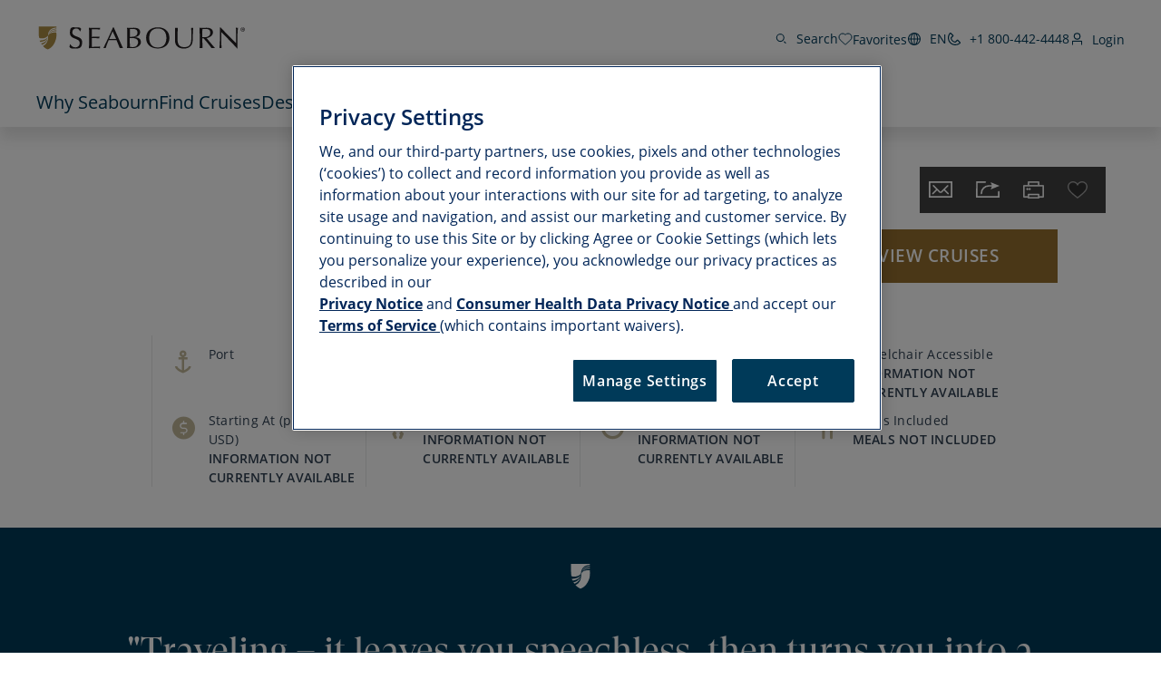

--- FILE ---
content_type: text/html;charset=utf-8
request_url: https://www.seabourn.com/en/us/cruise-destinations/caribbean-cruises/caribbean-ports/brr/bbr005
body_size: 22631
content:

<!DOCTYPE HTML>
<html lang="en">

<head>
	<meta charset="UTF-8"/>
	
	
	
	
	
	<title>Canyon Adventure Cruise Tour</title>
	
	

	
	<script>
// akam-sw.js install script version 1.3.6
"serviceWorker"in navigator&&"find"in[]&&function(){var e=new Promise(function(e){"complete"===document.readyState||!1?e():(window.addEventListener("load",function(){e()}),setTimeout(function(){"complete"!==document.readyState&&e()},1e4))}),n=window.akamServiceWorkerInvoked,r="1.3.6";if(n)aka3pmLog("akam-setup already invoked");else{window.akamServiceWorkerInvoked=!0,window.aka3pmLog=function(){window.akamServiceWorkerDebug&&console.log.apply(console,arguments)};function o(e){(window.BOOMR_mq=window.BOOMR_mq||[]).push(["addVar",{"sm.sw.s":e,"sm.sw.v":r}])}var i="/akam-sw.js",a=new Map;navigator.serviceWorker.addEventListener("message",function(e){var n,r,o=e.data;if(o.isAka3pm)if(o.command){var i=(n=o.command,(r=a.get(n))&&r.length>0?r.shift():null);i&&i(e.data.response)}else if(o.commandToClient)switch(o.commandToClient){case"enableDebug":window.akamServiceWorkerDebug||(window.akamServiceWorkerDebug=!0,aka3pmLog("Setup script debug enabled via service worker message"),v());break;case"boomerangMQ":o.payload&&(window.BOOMR_mq=window.BOOMR_mq||[]).push(o.payload)}aka3pmLog("akam-sw message: "+JSON.stringify(e.data))});var t=function(e){return new Promise(function(n){var r,o;r=e.command,o=n,a.has(r)||a.set(r,[]),a.get(r).push(o),navigator.serviceWorker.controller&&(e.isAka3pm=!0,navigator.serviceWorker.controller.postMessage(e))})},c=function(e){return t({command:"navTiming",navTiming:e})},s=null,m={},d=function(){var e=i;return s&&(e+="?othersw="+encodeURIComponent(s)),function(e,n){return new Promise(function(r,i){aka3pmLog("Registering service worker with URL: "+e),navigator.serviceWorker.register(e,n).then(function(e){aka3pmLog("ServiceWorker registration successful with scope: ",e.scope),r(e),o(1)}).catch(function(e){aka3pmLog("ServiceWorker registration failed: ",e),o(0),i(e)})})}(e,m)},g=navigator.serviceWorker.__proto__.register;if(navigator.serviceWorker.__proto__.register=function(n,r){return n.includes(i)?g.call(this,n,r):(aka3pmLog("Overriding registration of service worker for: "+n),s=new URL(n,window.location.href),m=r,navigator.serviceWorker.controller?new Promise(function(n,r){var o=navigator.serviceWorker.controller.scriptURL;if(o.includes(i)){var a=encodeURIComponent(s);o.includes(a)?(aka3pmLog("Cancelling registration as we already integrate other SW: "+s),navigator.serviceWorker.getRegistration().then(function(e){n(e)})):e.then(function(){aka3pmLog("Unregistering existing 3pm service worker"),navigator.serviceWorker.getRegistration().then(function(e){e.unregister().then(function(){return d()}).then(function(e){n(e)}).catch(function(e){r(e)})})})}else aka3pmLog("Cancelling registration as we already have akam-sw.js installed"),navigator.serviceWorker.getRegistration().then(function(e){n(e)})}):g.call(this,n,r))},navigator.serviceWorker.controller){var u=navigator.serviceWorker.controller.scriptURL;u.includes("/akam-sw.js")||u.includes("/akam-sw-preprod.js")||u.includes("/threepm-sw.js")||(aka3pmLog("Detected existing service worker. Removing and re-adding inside akam-sw.js"),s=new URL(u,window.location.href),e.then(function(){navigator.serviceWorker.getRegistration().then(function(e){m={scope:e.scope},e.unregister(),d()})}))}else e.then(function(){window.akamServiceWorkerPreprod&&(i="/akam-sw-preprod.js"),d()});if(window.performance){var w=window.performance.timing,l=w.responseEnd-w.responseStart;c(l)}e.then(function(){t({command:"pageLoad"})});var k=!1;function v(){window.akamServiceWorkerDebug&&!k&&(k=!0,aka3pmLog("Initializing debug functions at window scope"),window.aka3pmInjectSwPolicy=function(e){return t({command:"updatePolicy",policy:e})},window.aka3pmDisableInjectedPolicy=function(){return t({command:"disableInjectedPolicy"})},window.aka3pmDeleteInjectedPolicy=function(){return t({command:"deleteInjectedPolicy"})},window.aka3pmGetStateAsync=function(){return t({command:"getState"})},window.aka3pmDumpState=function(){aka3pmGetStateAsync().then(function(e){aka3pmLog(JSON.stringify(e,null,"\t"))})},window.aka3pmInjectTiming=function(e){return c(e)},window.aka3pmUpdatePolicyFromNetwork=function(){return t({command:"pullPolicyFromNetwork"})})}v()}}();</script>
<script type="text/javascript" src="https://www.seabourn.com/static/2a5377fe59a57b5bd732045e2db395c09522fae10356b2"  ></script><script defer="defer" type="text/javascript" src="https://rum.hlx.page/.rum/@adobe/helix-rum-js@%5E2/dist/micro.js" data-routing="env=prod,tier=publish,ams=Holland America Line N.V."></script>
<link rel="shortcut icon" type="image/x-icon" href="/content/dam/sbn/global/favicons/favicon.ico"/>
	<link rel="icon" type="image/png" href="/content/dam/sbn/global/favicons/favicon-32x32.png"/>
	<link rel="icon" type="image/png" href="/content/dam/sbn/global/favicons/favicon-16x16.png"/>
	<meta name="brand" content="sbn"/>
	<meta name="locale" content="en_US"/>
	<meta name="country" content="us"/>
	
	<link rel="canonical" href="https://www.seabourn.com/en/us/cruise-destinations/caribbean-cruises/caribbean-ports/brr/bbr005"/>
	<meta name="twitter:card" content="Summary"/>
	<meta name="twitter:title" content="Canyon Adventure"/>
	
	
	<meta name="twitter:pageUrl" content="https://www.seabourn.com/en/us/cruise-destinations/caribbean-cruises/caribbean-ports/brr/bbr005"/>
	<meta name="og:locale" content="en_US "/>
	<meta name="og:title" content="Canyon Adventure"/>
	
	
    <meta name="og:image:width" content="0"/>
    <meta name="og:image:height" content="0"/>
    <meta name="og:image:alt" content="0"/>
    <meta name="og:site_name" content="Seabourn"/>
    <meta name="og:locale" content="en"/>
	<meta name="og:url" content="https://www.seabourn.com/en/us/cruise-destinations/caribbean-cruises/caribbean-ports/brr/bbr005"/>
	
	<meta name="viewport" content="width=device-width, initial-scale=1"/>
    <meta name="robots" content="max-image-preview:large, follow, index"/>	
	
	
	
    <script src="https://cdn.cookielaw.org/scripttemplates/otSDKStub.js" data-document-language="true" type="text/javascript" charset="UTF-8" data-domain-script="1ec669c4-1746-4879-9ee1-10edc8005d7b" async></script>
    
	<script>
		//prehiding snippet for Adobe Target with asynchronous tags deployment
		;(function(win, doc, style, timeout) {
			var STYLE_ID = 'at-body-style';
			function getParent() {
				return doc.getElementsByTagName('head')[0];
			}
			function addStyle(parent, id, def) {
				if (!parent) {
					return;
				}
				var style = doc.createElement('style');
				style.id = id;
				style.innerHTML = def;
				parent.appendChild(style);
			}
			function removeStyle(parent, id) {
				if (!parent) {
					return;
				}
				var style = doc.getElementById(id);
				if (!style) {
					return;
				}
				parent.removeChild(style);
			}
			addStyle(getParent(), STYLE_ID, style);
			setTimeout(function() {
				removeStyle(getParent(), STYLE_ID);
			}, timeout);
		}(window, document, "", 3000));
	</script>

	<script>
		//snippet for new chat system
		(function (i, s, o, r, g, v, a, m) {
		g = v ? g + '?v=' + v : g; i['BrandEmbassy'] = r;
		i[r] = i[r] || function ()

		{ (i[r].q = i[r].q || []).push(arguments) }; i[r].l = +new Date();
		a = s.createElement(o); m = s.getElementsByTagName(o)[0]; a.async = 1;
		a.src = g + '?' + Math.round(Date.now() / 1000 / 3600); m.parentNode.insertBefore(a, m)
		}) (window, document, 'script', 'brandembassy', 'https://livechat-static-de-na1.niceincontact.com/4/chat.js');
		brandembassy('init', 3916, 'chat_a7a05379-1f04-4c0b-9a16-25c2d45b1e9b' );
		brandembassy('setWindowWidth', '325px');
		brandembassy('setWindowHeight', '650px');
		brandembassy('setCustomCss', '[data-selector="UPLOAD_ATTACHMENT_BUTTON"] {display:none !important;}')
		brandembassy("showTermsOfUse", "Legal, Privacy & Cookies", "externalLink", '');
		brandembassy('setCustomCss', `[data-selector="WIDGET"] { display: none !important; visibility:hidden !important; color: white !important;}`);
	</script>

	<script>
		//snippet for ownid integration
		((o,w,n,i,d)=>{o[i]=o[i]||(async(...a)=>((o[i].q=o[i].q||[]).push(a),{error:null,data:null})),
		(d=w.createElement("script")).src='https://cdn.ownid.com/sdk/'+n,d.async=1,w.head.appendChild(d)})
		(window,document,'84mcl3cbvyiau0','ownid');
		ownid('init', { language:'en' });
	</script>

	
	
	

	

	

	

	

	

	
	
    
	    <script src="https://assets.adobedtm.com/5a10ec9b8fa3/dd99582a8c4d/launch-1dc6c723a2e5.min.js" async></script>
    
	
		<link rel="alternate" href="https://www.seabourn.com/cruise-destinations/caribbean-cruises/caribbean-ports/brr/bbr005" hreflang="x-default"/>
	 
		<link rel="alternate" href="https://www.seabourn.com/en/cruise-destinations/caribbean-cruises/caribbean-ports/brr/bbr005" hreflang="en"/>
	 
		<link rel="alternate" href="https://www.seabourn.com/de/cruise-destinations/caribbean-cruises/caribbean-ports/brr/bbr005" hreflang="de"/>
	 
		<link rel="alternate" href="https://www.seabourn.com/en/us/cruise-destinations/caribbean-cruises/caribbean-ports/brr/bbr005" hreflang="en-us"/>
	 
		<link rel="alternate" href="https://www.seabourn.com/en/au/cruise-destinations/caribbean-cruises/caribbean-ports/brr/bbr005" hreflang="en-au"/>
	 
		<link rel="alternate" href="https://www.seabourn.com/en/au/cruise-destinations/caribbean-cruises/caribbean-ports/brr/bbr005" hreflang="en-nz"/>
	 
		<link rel="alternate" href="https://www.seabourn.com/en/au/cruise-destinations/caribbean-cruises/caribbean-ports/brr/bbr005" hreflang="en-nf"/>
	 
		<link rel="alternate" href="https://www.seabourn.com/en/ca/cruise-destinations/caribbean-cruises/caribbean-ports/brr/bbr005" hreflang="en-ca"/>
	 
		<link rel="alternate" href="https://www.seabourn.com/en/gb/cruise-destinations/caribbean-cruises/caribbean-ports/brr/bbr005" hreflang="en-gb"/>
	 
		<link rel="alternate" href="https://www.seabourn.com/en/gb/cruise-destinations/caribbean-cruises/caribbean-ports/brr/bbr005" hreflang="en-gi"/>
	 
		<link rel="alternate" href="https://www.seabourn.com/en/gb/cruise-destinations/caribbean-cruises/caribbean-ports/brr/bbr005" hreflang="en-gg"/>
	 
		<link rel="alternate" href="https://www.seabourn.com/en/gb/cruise-destinations/caribbean-cruises/caribbean-ports/brr/bbr005" hreflang="en-im"/>
	 
		<link rel="alternate" href="https://www.seabourn.com/en/gb/cruise-destinations/caribbean-cruises/caribbean-ports/brr/bbr005" hreflang="en-je"/>
	 
		<link rel="alternate" href="https://www.seabourn.com/en/eu/cruise-destinations/caribbean-cruises/caribbean-ports/brr/bbr005" hreflang="en-es"/>
	 
		<link rel="alternate" href="https://www.seabourn.com/en/eu/cruise-destinations/caribbean-cruises/caribbean-ports/brr/bbr005" hreflang="en-nl"/>
	 
		<link rel="alternate" href="https://www.seabourn.com/en/eu/cruise-destinations/caribbean-cruises/caribbean-ports/brr/bbr005" hreflang="en-gr"/>
	 
		<link rel="alternate" href="https://www.seabourn.com/en/eu/cruise-destinations/caribbean-cruises/caribbean-ports/brr/bbr005" hreflang="en-de"/>
	 
		<link rel="alternate" href="https://www.seabourn.com/en/eu/cruise-destinations/caribbean-cruises/caribbean-ports/brr/bbr005" hreflang="en-be"/>
	 
		<link rel="alternate" href="https://www.seabourn.com/en/eu/cruise-destinations/caribbean-cruises/caribbean-ports/brr/bbr005" hreflang="en-at"/>
	 
		<link rel="alternate" href="https://www.seabourn.com/en/eu/cruise-destinations/caribbean-cruises/caribbean-ports/brr/bbr005" hreflang="en-bg"/>
	 
		<link rel="alternate" href="https://www.seabourn.com/en/eu/cruise-destinations/caribbean-cruises/caribbean-ports/brr/bbr005" hreflang="en-cz"/>
	 
		<link rel="alternate" href="https://www.seabourn.com/en/eu/cruise-destinations/caribbean-cruises/caribbean-ports/brr/bbr005" hreflang="en-dk"/>
	 
		<link rel="alternate" href="https://www.seabourn.com/en/eu/cruise-destinations/caribbean-cruises/caribbean-ports/brr/bbr005" hreflang="en-ee"/>
	 
		<link rel="alternate" href="https://www.seabourn.com/en/eu/cruise-destinations/caribbean-cruises/caribbean-ports/brr/bbr005" hreflang="en-ie"/>
	 
		<link rel="alternate" href="https://www.seabourn.com/en/eu/cruise-destinations/caribbean-cruises/caribbean-ports/brr/bbr005" hreflang="en-fr"/>
	 
		<link rel="alternate" href="https://www.seabourn.com/en/eu/cruise-destinations/caribbean-cruises/caribbean-ports/brr/bbr005" hreflang="en-hr"/>
	 
		<link rel="alternate" href="https://www.seabourn.com/en/eu/cruise-destinations/caribbean-cruises/caribbean-ports/brr/bbr005" hreflang="en-it"/>
	 
		<link rel="alternate" href="https://www.seabourn.com/en/eu/cruise-destinations/caribbean-cruises/caribbean-ports/brr/bbr005" hreflang="en-cy"/>
	 
		<link rel="alternate" href="https://www.seabourn.com/en/eu/cruise-destinations/caribbean-cruises/caribbean-ports/brr/bbr005" hreflang="en-lv"/>
	 
		<link rel="alternate" href="https://www.seabourn.com/en/eu/cruise-destinations/caribbean-cruises/caribbean-ports/brr/bbr005" hreflang="en-lt"/>
	 
		<link rel="alternate" href="https://www.seabourn.com/en/eu/cruise-destinations/caribbean-cruises/caribbean-ports/brr/bbr005" hreflang="en-lu"/>
	 
		<link rel="alternate" href="https://www.seabourn.com/en/eu/cruise-destinations/caribbean-cruises/caribbean-ports/brr/bbr005" hreflang="en-hu"/>
	 
		<link rel="alternate" href="https://www.seabourn.com/en/eu/cruise-destinations/caribbean-cruises/caribbean-ports/brr/bbr005" hreflang="en-mt"/>
	 
		<link rel="alternate" href="https://www.seabourn.com/en/eu/cruise-destinations/caribbean-cruises/caribbean-ports/brr/bbr005" hreflang="en-pl"/>
	 
		<link rel="alternate" href="https://www.seabourn.com/en/eu/cruise-destinations/caribbean-cruises/caribbean-ports/brr/bbr005" hreflang="en-pt"/>
	 
		<link rel="alternate" href="https://www.seabourn.com/en/eu/cruise-destinations/caribbean-cruises/caribbean-ports/brr/bbr005" hreflang="en-ro"/>
	 
		<link rel="alternate" href="https://www.seabourn.com/en/eu/cruise-destinations/caribbean-cruises/caribbean-ports/brr/bbr005" hreflang="en-si"/>
	 
		<link rel="alternate" href="https://www.seabourn.com/en/eu/cruise-destinations/caribbean-cruises/caribbean-ports/brr/bbr005" hreflang="en-sk"/>
	 
		<link rel="alternate" href="https://www.seabourn.com/en/eu/cruise-destinations/caribbean-cruises/caribbean-ports/brr/bbr005" hreflang="en-fi"/>
	 
		<link rel="alternate" href="https://www.seabourn.com/en/eu/cruise-destinations/caribbean-cruises/caribbean-ports/brr/bbr005" hreflang="en-se"/>
	 
		<link rel="alternate" href="https://www.seabourn.com/de/eu/cruise-destinations/caribbean-cruises/caribbean-ports/brr/bbr005" hreflang="de-de"/>
	 
		<link rel="alternate" href="https://www.seabourn.com/de/eu/cruise-destinations/caribbean-cruises/caribbean-ports/brr/bbr005" hreflang="de-at"/>
	 	
	

	

    
    
        <link rel="preload" as="script" href="https://www.seabourn.com/static/2a5377fe59a57b5bd732045e2db395c09522fae10356b2"/><link as="style" href="/etc.clientlibs/sbn/clientlibs/clientlib-dependencies.min.d41d8cd98f00b204e9800998ecf8427e.css" rel="preload" type="text/css">
<link as="style" href="/etc.clientlibs/carnival/clientlibs/clientlib-dependencies.min.d41d8cd98f00b204e9800998ecf8427e.css" rel="preload" type="text/css">
<link as="style" href="/etc.clientlibs/carnival/clientlibs/clientlib-base.min.aac65411f4a13bd689547de1c438f3c0.css" rel="preload" type="text/css">
<link as="style" href="/etc.clientlibs/carnival/clientlibs/clientlib-site.min.c87183d3a3b1a7b84a50d1f0e36802b3.css" rel="preload" type="text/css">
<link as="style" href="/etc.clientlibs/sbn/clientlibs/clientlib-site.min.4de553d41a374289bf2e0ca32e406e99.css" rel="preload" type="text/css">

    



<script>
    (function () {
        var domain = window.location.origin;
        var os = navigator.platform.toLowerCase();
        var fontHref = '';
        if (os.indexOf('mac') !== -1) {
            fontHref = domain + '/mac-fonts.css';
        } else if (os.indexOf('win') !== -1) {
            fontHref = domain + '/win-fonts.css';
        } else {
            fontHref = 'https://use.typekit.net/vnd1jbj.css';
        }
        if (fontHref) {
            var link = document.createElement('link');
            link.rel = 'preload';
            link.href = fontHref;
            link.as = 'style';
            link.crossOrigin = 'anonymous';
            link.onload = function () { this.rel = 'stylesheet'; };
            document.head.appendChild(link);
        }
    })();
</script>


    
    
<link rel="stylesheet" href="/etc.clientlibs/sbn/clientlibs/clientlib-dependencies.min.d41d8cd98f00b204e9800998ecf8427e.css" type="text/css">
<link rel="stylesheet" href="/etc.clientlibs/carnival/clientlibs/clientlib-dependencies.min.d41d8cd98f00b204e9800998ecf8427e.css" type="text/css">
<link rel="stylesheet" href="/etc.clientlibs/carnival/clientlibs/clientlib-base.min.aac65411f4a13bd689547de1c438f3c0.css" type="text/css">
<link rel="stylesheet" href="/etc.clientlibs/carnival/clientlibs/clientlib-site.min.c87183d3a3b1a7b84a50d1f0e36802b3.css" type="text/css">
<link rel="stylesheet" href="/etc.clientlibs/sbn/clientlibs/clientlib-site.min.4de553d41a374289bf2e0ca32e406e99.css" type="text/css">




	
    
    

    

    
    
    

	
	
	
	
	
	
	
	
    
        
    <!-- This file would be overwritten for other templates -->

    
	<script>
	var configs = {
		'urlPrefix': '',
		'urlPrepend' : '',
		'brand': 'sbn',
		'page': 'https://www.seabourn.com/en/us/cruise-destinations/caribbean-cruises/caribbean-ports/brr/bbr005',
		'template': 'excursion-parent-page-template',
		'pageName': 'sbn:en:cruise-destinations:caribbean-cruises:caribbean-ports:brr:bbr005',
		'legalServiceUrl': '', 
		'promoServiceUrl': '', 
		'searchResultsUrl': 'https://www.seabourn.com/en/us/find-a-cruise', 
		'locale': 'en_US',
		'languageLocale': 'en',
		'countryCodes' : '',
		'taxCurrencyCodes' : '',
		'onboardCreditCurrencyCode' : "",
		'agencyId' : 'Agency Id',
		'agencyIdsMapping' : '', 
		'apikey' : '',
		'jsLibsPath': '',
		'disableAnalyticsCookieId': '',
		'disablePerfCookieId': '',
		'countryOverride': '',
		'loginCountryOverride':'',
		'enableOccupancy': '',
		'enableAudioDescription': '',
		'apiTimeOut': '',
		'currencyLocale': 'en_US',
		'allowedQueryParams': '',
		'accessibilitySeletedLabel': '',
		'topLoyaltyTiers': '',
        'currencySymbolPosition': '',
		'countriesWithCurrency' :{"US":{"currencyCode":"USD","currencySymbol":"$","priceFormat":"en_US"},"GLOBAL":{"currencyCode":"USD","currencySymbol":"$","priceFormat":"en_US"},"AD":{"currencyCode":"USD","currencySymbol":"$","priceFormat":"en_US"},"AE":{"currencyCode":"USD","currencySymbol":"$","priceFormat":"en_US"},"AF":{"currencyCode":"USD","currencySymbol":"$","priceFormat":"en_US"},"AG":{"currencyCode":"USD","currencySymbol":"$","priceFormat":"en_US"},"AI":{"currencyCode":"USD","currencySymbol":"$","priceFormat":"en_US"},"AL":{"currencyCode":"USD","currencySymbol":"$","priceFormat":"en_US"},"AM":{"currencyCode":"USD","currencySymbol":"$","priceFormat":"en_US"},"AN":{"currencyCode":"USD","currencySymbol":"$","priceFormat":"en_US"},"AO":{"currencyCode":"USD","currencySymbol":"$","priceFormat":"en_US"},"AR":{"currencyCode":"USD","currencySymbol":"$","priceFormat":"en_US"},"AS":{"currencyCode":"USD","currencySymbol":"$","priceFormat":"en_US"},"AW":{"currencyCode":"USD","currencySymbol":"$","priceFormat":"en_US"},"AZ":{"currencyCode":"USD","currencySymbol":"$","priceFormat":"en_US"},"BB":{"currencyCode":"USD","currencySymbol":"$","priceFormat":"en_US"},"BD":{"currencyCode":"USD","currencySymbol":"$","priceFormat":"en_US"},"BF":{"currencyCode":"USD","currencySymbol":"$","priceFormat":"en_US"},"BH":{"currencyCode":"USD","currencySymbol":"$","priceFormat":"en_US"},"BI":{"currencyCode":"USD","currencySymbol":"$","priceFormat":"en_US"},"BJ":{"currencyCode":"USD","currencySymbol":"$","priceFormat":"en_US"},"BM":{"currencyCode":"USD","currencySymbol":"$","priceFormat":"en_US"},"BN":{"currencyCode":"USD","currencySymbol":"$","priceFormat":"en_US"},"BO":{"currencyCode":"USD","currencySymbol":"$","priceFormat":"en_US"},"BR":{"currencyCode":"USD","currencySymbol":"$","priceFormat":"en_US"},"BS":{"currencyCode":"USD","currencySymbol":"$","priceFormat":"en_US"},"BT":{"currencyCode":"USD","currencySymbol":"$","priceFormat":"en_US"},"BW":{"currencyCode":"USD","currencySymbol":"$","priceFormat":"en_US"},"BY":{"currencyCode":"USD","currencySymbol":"$","priceFormat":"en_US"},"BZ":{"currencyCode":"USD","currencySymbol":"$","priceFormat":"en_US"},"CC":{"currencyCode":"USD","currencySymbol":"$","priceFormat":"en_US"},"CD":{"currencyCode":"USD","currencySymbol":"$","priceFormat":"en_US"},"CF":{"currencyCode":"USD","currencySymbol":"$","priceFormat":"en_US"},"CG":{"currencyCode":"USD","currencySymbol":"$","priceFormat":"en_US"},"CI":{"currencyCode":"USD","currencySymbol":"$","priceFormat":"en_US"},"CK":{"currencyCode":"USD","currencySymbol":"$","priceFormat":"en_US"},"CL":{"currencyCode":"USD","currencySymbol":"$","priceFormat":"en_US"},"CM":{"currencyCode":"USD","currencySymbol":"$","priceFormat":"en_US"},"CN":{"currencyCode":"USD","currencySymbol":"$","priceFormat":"en_US"},"CO":{"currencyCode":"USD","currencySymbol":"$","priceFormat":"en_US"},"CR":{"currencyCode":"USD","currencySymbol":"$","priceFormat":"en_US"},"CU":{"currencyCode":"USD","currencySymbol":"$","priceFormat":"en_US"},"CV":{"currencyCode":"USD","currencySymbol":"$","priceFormat":"en_US"},"CX":{"currencyCode":"USD","currencySymbol":"$","priceFormat":"en_US"},"DJ":{"currencyCode":"USD","currencySymbol":"$","priceFormat":"en_US"},"DM":{"currencyCode":"USD","currencySymbol":"$","priceFormat":"en_US"},"DO":{"currencyCode":"USD","currencySymbol":"$","priceFormat":"en_US"},"DZ":{"currencyCode":"USD","currencySymbol":"$","priceFormat":"en_US"},"EC":{"currencyCode":"USD","currencySymbol":"$","priceFormat":"en_US"},"EG":{"currencyCode":"USD","currencySymbol":"$","priceFormat":"en_US"},"EH":{"currencyCode":"USD","currencySymbol":"$","priceFormat":"en_US"},"ER":{"currencyCode":"USD","currencySymbol":"$","priceFormat":"en_US"},"ET":{"currencyCode":"USD","currencySymbol":"$","priceFormat":"en_US"},"FJ":{"currencyCode":"USD","currencySymbol":"$","priceFormat":"en_US"},"FK":{"currencyCode":"USD","currencySymbol":"$","priceFormat":"en_US"},"FM":{"currencyCode":"USD","currencySymbol":"$","priceFormat":"en_US"},"FO":{"currencyCode":"USD","currencySymbol":"$","priceFormat":"en_US"},"GA":{"currencyCode":"USD","currencySymbol":"$","priceFormat":"en_US"},"GD":{"currencyCode":"USD","currencySymbol":"$","priceFormat":"en_US"},"GE":{"currencyCode":"USD","currencySymbol":"$","priceFormat":"en_US"},"GH":{"currencyCode":"USD","currencySymbol":"$","priceFormat":"en_US"},"GM":{"currencyCode":"USD","currencySymbol":"$","priceFormat":"en_US"},"GN":{"currencyCode":"USD","currencySymbol":"$","priceFormat":"en_US"},"GP":{"currencyCode":"USD","currencySymbol":"$","priceFormat":"en_US"},"GQ":{"currencyCode":"USD","currencySymbol":"$","priceFormat":"en_US"},"GS":{"currencyCode":"USD","currencySymbol":"$","priceFormat":"en_US"},"GT":{"currencyCode":"USD","currencySymbol":"$","priceFormat":"en_US"},"GU":{"currencyCode":"USD","currencySymbol":"$","priceFormat":"en_US"},"GW":{"currencyCode":"USD","currencySymbol":"$","priceFormat":"en_US"},"GY":{"currencyCode":"USD","currencySymbol":"$","priceFormat":"en_US"},"HK":{"currencyCode":"USD","currencySymbol":"$","priceFormat":"en_US"},"HM":{"currencyCode":"USD","currencySymbol":"$","priceFormat":"en_US"},"HN":{"currencyCode":"USD","currencySymbol":"$","priceFormat":"en_US"},"HT":{"currencyCode":"USD","currencySymbol":"$","priceFormat":"en_US"},"ID":{"currencyCode":"USD","currencySymbol":"$","priceFormat":"en_US"},"IL":{"currencyCode":"USD","currencySymbol":"$","priceFormat":"en_US"},"IN":{"currencyCode":"USD","currencySymbol":"$","priceFormat":"en_US"},"IO":{"currencyCode":"USD","currencySymbol":"$","priceFormat":"en_US"},"IQ":{"currencyCode":"USD","currencySymbol":"$","priceFormat":"en_US"},"IR":{"currencyCode":"USD","currencySymbol":"$","priceFormat":"en_US"},"JM":{"currencyCode":"USD","currencySymbol":"$","priceFormat":"en_US"},"JO":{"currencyCode":"USD","currencySymbol":"$","priceFormat":"en_US"},"JP":{"currencyCode":"USD","currencySymbol":"$","priceFormat":"en_US"},"KE":{"currencyCode":"USD","currencySymbol":"$","priceFormat":"en_US"},"KG":{"currencyCode":"USD","currencySymbol":"$","priceFormat":"en_US"},"KH":{"currencyCode":"USD","currencySymbol":"$","priceFormat":"en_US"},"KI":{"currencyCode":"USD","currencySymbol":"$","priceFormat":"en_US"},"KM":{"currencyCode":"USD","currencySymbol":"$","priceFormat":"en_US"},"KN":{"currencyCode":"USD","currencySymbol":"$","priceFormat":"en_US"},"KP":{"currencyCode":"USD","currencySymbol":"$","priceFormat":"en_US"},"KR":{"currencyCode":"USD","currencySymbol":"$","priceFormat":"en_US"},"KW":{"currencyCode":"USD","currencySymbol":"$","priceFormat":"en_US"},"KY":{"currencyCode":"USD","currencySymbol":"$","priceFormat":"en_US"},"KZ":{"currencyCode":"USD","currencySymbol":"$","priceFormat":"en_US"},"LA":{"currencyCode":"USD","currencySymbol":"$","priceFormat":"en_US"},"LB":{"currencyCode":"USD","currencySymbol":"$","priceFormat":"en_US"},"LC":{"currencyCode":"USD","currencySymbol":"$","priceFormat":"en_US"},"LK":{"currencyCode":"USD","currencySymbol":"$","priceFormat":"en_US"},"LR":{"currencyCode":"USD","currencySymbol":"$","priceFormat":"en_US"},"LS":{"currencyCode":"USD","currencySymbol":"$","priceFormat":"en_US"},"LY":{"currencyCode":"USD","currencySymbol":"$","priceFormat":"en_US"},"MA":{"currencyCode":"USD","currencySymbol":"$","priceFormat":"en_US"},"MD":{"currencyCode":"USD","currencySymbol":"$","priceFormat":"en_US"},"MG":{"currencyCode":"USD","currencySymbol":"$","priceFormat":"en_US"},"MH":{"currencyCode":"USD","currencySymbol":"$","priceFormat":"en_US"},"ML":{"currencyCode":"USD","currencySymbol":"$","priceFormat":"en_US"},"MM":{"currencyCode":"USD","currencySymbol":"$","priceFormat":"en_US"},"MN":{"currencyCode":"USD","currencySymbol":"$","priceFormat":"en_US"},"MO":{"currencyCode":"USD","currencySymbol":"$","priceFormat":"en_US"},"MP":{"currencyCode":"USD","currencySymbol":"$","priceFormat":"en_US"},"MQ":{"currencyCode":"USD","currencySymbol":"$","priceFormat":"en_US"},"MR":{"currencyCode":"USD","currencySymbol":"$","priceFormat":"en_US"},"MS":{"currencyCode":"USD","currencySymbol":"$","priceFormat":"en_US"},"MU":{"currencyCode":"USD","currencySymbol":"$","priceFormat":"en_US"},"MV":{"currencyCode":"USD","currencySymbol":"$","priceFormat":"en_US"},"MW":{"currencyCode":"USD","currencySymbol":"$","priceFormat":"en_US"},"MX":{"currencyCode":"USD","currencySymbol":"$","priceFormat":"en_US"},"MY":{"currencyCode":"USD","currencySymbol":"$","priceFormat":"en_US"},"MZ":{"currencyCode":"USD","currencySymbol":"$","priceFormat":"en_US"},"NA":{"currencyCode":"USD","currencySymbol":"$","priceFormat":"en_US"},"NC":{"currencyCode":"USD","currencySymbol":"$","priceFormat":"en_US"},"NE":{"currencyCode":"USD","currencySymbol":"$","priceFormat":"en_US"},"NG":{"currencyCode":"USD","currencySymbol":"$","priceFormat":"en_US"},"NI":{"currencyCode":"USD","currencySymbol":"$","priceFormat":"en_US"},"NP":{"currencyCode":"USD","currencySymbol":"$","priceFormat":"en_US"},"NR":{"currencyCode":"USD","currencySymbol":"$","priceFormat":"en_US"},"NU":{"currencyCode":"USD","currencySymbol":"$","priceFormat":"en_US"},"OM":{"currencyCode":"USD","currencySymbol":"$","priceFormat":"en_US"},"PA":{"currencyCode":"USD","currencySymbol":"$","priceFormat":"en_US"},"PE":{"currencyCode":"USD","currencySymbol":"$","priceFormat":"en_US"},"PF":{"currencyCode":"USD","currencySymbol":"$","priceFormat":"en_US"},"PH":{"currencyCode":"USD","currencySymbol":"$","priceFormat":"en_US"},"PK":{"currencyCode":"USD","currencySymbol":"$","priceFormat":"en_US"},"PM":{"currencyCode":"USD","currencySymbol":"$","priceFormat":"en_US"},"PN":{"currencyCode":"USD","currencySymbol":"$","priceFormat":"en_US"},"PR":{"currencyCode":"USD","currencySymbol":"$","priceFormat":"en_US"},"PS":{"currencyCode":"USD","currencySymbol":"$","priceFormat":"en_US"},"PW":{"currencyCode":"USD","currencySymbol":"$","priceFormat":"en_US"},"PY":{"currencyCode":"USD","currencySymbol":"$","priceFormat":"en_US"},"QA":{"currencyCode":"USD","currencySymbol":"$","priceFormat":"en_US"},"RE":{"currencyCode":"USD","currencySymbol":"$","priceFormat":"en_US"},"RU":{"currencyCode":"USD","currencySymbol":"$","priceFormat":"en_US"},"RW":{"currencyCode":"USD","currencySymbol":"$","priceFormat":"en_US"},"SA":{"currencyCode":"USD","currencySymbol":"$","priceFormat":"en_US"},"SB":{"currencyCode":"USD","currencySymbol":"$","priceFormat":"en_US"},"SC":{"currencyCode":"USD","currencySymbol":"$","priceFormat":"en_US"},"SD":{"currencyCode":"USD","currencySymbol":"$","priceFormat":"en_US"},"SG":{"currencyCode":"USD","currencySymbol":"$","priceFormat":"en_US"},"SH":{"currencyCode":"USD","currencySymbol":"$","priceFormat":"en_US"},"SJ":{"currencyCode":"USD","currencySymbol":"$","priceFormat":"en_US"},"SL":{"currencyCode":"USD","currencySymbol":"$","priceFormat":"en_US"},"SM":{"currencyCode":"USD","currencySymbol":"$","priceFormat":"en_US"},"SN":{"currencyCode":"USD","currencySymbol":"$","priceFormat":"en_US"},"SO":{"currencyCode":"USD","currencySymbol":"$","priceFormat":"en_US"},"SR":{"currencyCode":"USD","currencySymbol":"$","priceFormat":"en_US"},"ST":{"currencyCode":"USD","currencySymbol":"$","priceFormat":"en_US"},"SV":{"currencyCode":"USD","currencySymbol":"$","priceFormat":"en_US"},"SY":{"currencyCode":"USD","currencySymbol":"$","priceFormat":"en_US"},"SZ":{"currencyCode":"USD","currencySymbol":"$","priceFormat":"en_US"},"TC":{"currencyCode":"USD","currencySymbol":"$","priceFormat":"en_US"},"TD":{"currencyCode":"USD","currencySymbol":"$","priceFormat":"en_US"},"TG":{"currencyCode":"USD","currencySymbol":"$","priceFormat":"en_US"},"TH":{"currencyCode":"USD","currencySymbol":"$","priceFormat":"en_US"},"TJ":{"currencyCode":"USD","currencySymbol":"$","priceFormat":"en_US"},"TK":{"currencyCode":"USD","currencySymbol":"$","priceFormat":"en_US"},"TL":{"currencyCode":"USD","currencySymbol":"$","priceFormat":"en_US"},"TM":{"currencyCode":"USD","currencySymbol":"$","priceFormat":"en_US"},"TN":{"currencyCode":"USD","currencySymbol":"$","priceFormat":"en_US"},"TO":{"currencyCode":"USD","currencySymbol":"$","priceFormat":"en_US"},"TT":{"currencyCode":"USD","currencySymbol":"$","priceFormat":"en_US"},"TV":{"currencyCode":"USD","currencySymbol":"$","priceFormat":"en_US"},"TW":{"currencyCode":"USD","currencySymbol":"$","priceFormat":"en_US"},"TZ":{"currencyCode":"USD","currencySymbol":"$","priceFormat":"en_US"},"UA":{"currencyCode":"USD","currencySymbol":"$","priceFormat":"en_US"},"UG":{"currencyCode":"USD","currencySymbol":"$","priceFormat":"en_US"},"UM":{"currencyCode":"USD","currencySymbol":"$","priceFormat":"en_US"},"UY":{"currencyCode":"USD","currencySymbol":"$","priceFormat":"en_US"},"UZ":{"currencyCode":"USD","currencySymbol":"$","priceFormat":"en_US"},"VA":{"currencyCode":"USD","currencySymbol":"$","priceFormat":"en_US"},"VC":{"currencyCode":"USD","currencySymbol":"$","priceFormat":"en_US"},"VE":{"currencyCode":"USD","currencySymbol":"$","priceFormat":"en_US"},"VG":{"currencyCode":"USD","currencySymbol":"$","priceFormat":"en_US"},"VI":{"currencyCode":"USD","currencySymbol":"$","priceFormat":"en_US"},"VN":{"currencyCode":"USD","currencySymbol":"$","priceFormat":"en_US"},"VU":{"currencyCode":"USD","currencySymbol":"$","priceFormat":"en_US"},"WF":{"currencyCode":"USD","currencySymbol":"$","priceFormat":"en_US"},"WS":{"currencyCode":"USD","currencySymbol":"$","priceFormat":"en_US"},"YE":{"currencyCode":"USD","currencySymbol":"$","priceFormat":"en_US"},"YT":{"currencyCode":"USD","currencySymbol":"$","priceFormat":"en_US"},"ZA":{"currencyCode":"USD","currencySymbol":"$","priceFormat":"en_US"},"ZM":{"currencyCode":"USD","currencySymbol":"$","priceFormat":"en_US"},"ZW":{"currencyCode":"USD","currencySymbol":"$","priceFormat":"en_US"},"AU":{"currencyCode":"AUD","currencySymbol":"AU$","priceFormat":"en_US"},"NF":{"currencyCode":"AUD","currencySymbol":"AU$","priceFormat":"en_US"},"NZ":{"currencyCode":"AUD","currencySymbol":"AU$","priceFormat":"en_US"},"CA":{"currencyCode":"CAD","currencySymbol":"CA$","priceFormat":"en_US"},"GB":{"currencyCode":"GBP","currencySymbol":"£","priceFormat":"en_US"},"GG":{"currencyCode":"GBP","currencySymbol":"£","priceFormat":"en_US"},"GI":{"currencyCode":"GBP","currencySymbol":"£","priceFormat":"en_US"},"IM":{"currencyCode":"GBP","currencySymbol":"£","priceFormat":"en_US"},"JE":{"currencyCode":"GBP","currencySymbol":"£","priceFormat":"en_US"},"AT":{"currencyCode":"EUR","currencySymbol":"€","priceFormat":"en_US"},"BA":{"currencyCode":"EUR","currencySymbol":"€","priceFormat":"en_US"},"BE":{"currencyCode":"EUR","currencySymbol":"€","priceFormat":"en_US"},"BG":{"currencyCode":"EUR","currencySymbol":"€","priceFormat":"en_US"},"CH":{"currencyCode":"EUR","currencySymbol":"€","priceFormat":"en_US"},"CY":{"currencyCode":"EUR","currencySymbol":"€","priceFormat":"en_US"},"CZ":{"currencyCode":"EUR","currencySymbol":"€","priceFormat":"en_US"},"DE":{"currencyCode":"EUR","currencySymbol":"€","priceFormat":"en_US"},"DK":{"currencyCode":"EUR","currencySymbol":"€","priceFormat":"en_US"},"EE":{"currencyCode":"EUR","currencySymbol":"€","priceFormat":"en_US"},"ES":{"currencyCode":"EUR","currencySymbol":"€","priceFormat":"en_US"},"FI":{"currencyCode":"EUR","currencySymbol":"€","priceFormat":"en_US"},"FR":{"currencyCode":"EUR","currencySymbol":"€","priceFormat":"en_US"},"GF":{"currencyCode":"EUR","currencySymbol":"€","priceFormat":"en_US"},"GL":{"currencyCode":"EUR","currencySymbol":"€","priceFormat":"en_US"},"GR":{"currencyCode":"EUR","currencySymbol":"€","priceFormat":"en_US"},"HR":{"currencyCode":"EUR","currencySymbol":"€","priceFormat":"en_US"},"HU":{"currencyCode":"EUR","currencySymbol":"€","priceFormat":"en_US"},"IE":{"currencyCode":"EUR","currencySymbol":"€","priceFormat":"en_US"},"IS":{"currencyCode":"EUR","currencySymbol":"€","priceFormat":"en_US"},"IT":{"currencyCode":"EUR","currencySymbol":"€","priceFormat":"en_US"},"LI":{"currencyCode":"EUR","currencySymbol":"€","priceFormat":"en_US"},"LT":{"currencyCode":"EUR","currencySymbol":"€","priceFormat":"en_US"},"LU":{"currencyCode":"EUR","currencySymbol":"€","priceFormat":"en_US"},"LV":{"currencyCode":"EUR","currencySymbol":"€","priceFormat":"en_US"},"MC":{"currencyCode":"EUR","currencySymbol":"€","priceFormat":"en_US"},"ME":{"currencyCode":"EUR","currencySymbol":"€","priceFormat":"en_US"},"MK":{"currencyCode":"EUR","currencySymbol":"€","priceFormat":"en_US"},"MT":{"currencyCode":"EUR","currencySymbol":"€","priceFormat":"en_US"},"NL":{"currencyCode":"EUR","currencySymbol":"€","priceFormat":"en_US"},"NO":{"currencyCode":"EUR","currencySymbol":"€","priceFormat":"en_US"},"PL":{"currencyCode":"EUR","currencySymbol":"€","priceFormat":"en_US"},"PT":{"currencyCode":"EUR","currencySymbol":"€","priceFormat":"en_US"},"RO":{"currencyCode":"EUR","currencySymbol":"€","priceFormat":"en_US"},"RS":{"currencyCode":"EUR","currencySymbol":"€","priceFormat":"en_US"},"SE":{"currencyCode":"EUR","currencySymbol":"€","priceFormat":"en_US"},"SI":{"currencyCode":"EUR","currencySymbol":"€","priceFormat":"en_US"},"SK":{"currencyCode":"EUR","currencySymbol":"€","priceFormat":"en_US"},"TR":{"currencyCode":"EUR","currencySymbol":"€","priceFormat":"en_US"},"EU":{"currencyCode":"EURO","currencySymbol":"","priceFormat":"en_US"}},
		'isDealPage': '',
		'dealCode': '',
        'loginPageURL' : 'https://www.seabourn.com/en/us/my-account/log-in/sso-log-in?login=myacc',
		'enableTransparentHeader' : '',
        'localEnableHeaderVariation' : '',
		'roomRelease':'',
		'useAPIErrorMessage': '',
		'useBookingVariation': '',
		'enableFusionSessionAPI' : '',
		'fusionSessionUrl' : '',
        'currencyMap':{"AUD":"AU$","CAD":"CA$","USD":"$","GBP":"£","EUR":"€","EURO":""},
        'country' : 'US',
		'fareType': 'RESTRICTED',
		'logoutApi':'/api/sso/v1/logout',
		'refreshTokenApi':'/api/sso/v1/refresh',
		'cruiseId':'',
		'itineraryId':'',
		'oauth2Api':'/oauth2/token',
		'favoritesApi':'/api/v2/mariner/updatefavorite',
		'bookingFlowErrorPage':'https://www.seabourn.com/en/us/error/bookingflow-error-page',
		'exp360' : {"Seabourn Sojourn":[{"hash":"","roomType":"Penthouse Suite","roomId":""},{"hash":"","roomType":"Owners Suite and Above","roomId":""},{"hash":"","roomType":"Ocean View Suite","roomId":""},{"hash":"","roomType":"Veranda Suite","roomId":""},{"hash":"","roomType":"penthouse-suite-guarantee","roomId":"SJ_PH_PG"},{"hash":"","roomType":"penthouse-spa-suite","roomId":"SJ_PH_PS"},{"hash":"","roomType":"penthouse-suite","roomId":"SJ_PH_PH"},{"hash":"","roomType":"wintergarden-suite","roomId":"SJ_OW_WG"},{"hash":"","roomType":"grand-wintergardensuite","roomId":"SJ_OW_GR"},{"hash":"","roomType":"signature-suite","roomId":"SJ_OW_SS"},{"hash":"","roomType":"owners-suite-o1-","roomId":"SJ_OW_O1"},{"hash":"","roomType":"owners-suite-o2-","roomId":"SJ_OW_O2"},{"hash":"","roomType":"ocean-view-suitea1","roomId":"SJ_OV_A1"},{"hash":"","roomType":"ocean-view-suitea","roomId":"SJ_OV_A"},{"hash":"","roomType":"ocean-view-suiteos","roomId":"SJ_OV_OS"},{"hash":"","roomType":"veranda-suite-v1","roomId":"SJ_VS_V1"},{"hash":"","roomType":"veranda-suite-v2","roomId":"SJ_VS_V2"},{"hash":"","roomType":"veranda-suite-ob","roomId":"SJ_VS_OB"},{"hash":"","roomType":"veranda-suite-v3","roomId":"SJ_VS_V3"},{"hash":"","roomType":"veranda-suite-v4","roomId":"SJ_VS_V4"}],"Seabourn Encore":[{"hash":"","roomType":"Penthouse Suite","roomId":""},{"hash":"","roomType":"Penthouse Spa Suite","roomId":""},{"hash":"","roomType":"Veranda Suite","roomId":""},{"hash":"","roomType":"Owner's Suite and Above","roomId":""},{"hash":"","roomType":"penthouse-suite-guarantee","roomId":"SE_PH_PG"},{"hash":"","roomType":"penthouse-suite","roomId":"SE_PH_PH"},{"hash":"","roomType":"penthouse-spa-suite","roomId":"SE_PS_PS"},{"hash":"","roomType":"veranda-suite-v1","roomId":"SE_VS_V1"},{"hash":"","roomType":"veranda-suite-v2","roomId":"SE_VS_V2"},{"hash":"","roomType":"veranda-suite-ob","roomId":"SE_VS_OB"},{"hash":"","roomType":"veranda-suite-v3","roomId":"SE_VS_V3"},{"hash":"","roomType":"veranda-suite-v4","roomId":"SE_VS_V4"},{"hash":"","roomType":"wintergarden-suite","roomId":"SE_OW_WG"},{"hash":"","roomType":"owner-s-suite-o2","roomId":"SE_OW_O2"},{"hash":"","roomType":"grand-wintergardensuite","roomId":"SE_OW_GR"},{"hash":"","roomType":"signature-suite","roomId":"SE_OW_SS"},{"hash":"","roomType":"owner-s-suite-o1","roomId":"SE_OW_O1"}],"Seabourn Quest":[{"hash":"","roomType":"Ocean View","roomId":""},{"hash":"","roomType":"Owners Suite and Above","roomId":""},{"hash":"","roomType":"Penthouse Suite","roomId":""},{"hash":"","roomType":"Veranda Suite","roomId":""},{"hash":"","roomType":"ocean-view-suitea1","roomId":"SQ_OV_A1"},{"hash":"","roomType":"ocean-view-suitea","roomId":"SQ_OV_A"},{"hash":"","roomType":"ocean-view-suiteos","roomId":"SQ_OV_OS"},{"hash":"","roomType":"wintergarden-suite","roomId":"SQ_OW_WG"},{"hash":"","roomType":"grand-wintergardensuite","roomId":"SQ_OW_GR"},{"hash":"","roomType":"signature-suite","roomId":"SQ_OW_SS"},{"hash":"","roomType":"owners-suite-o1-","roomId":"SQ_OW_O1"},{"hash":"","roomType":"owners-suite-o2-","roomId":"SQ_OW_O2"},{"hash":"","roomType":"penthouse-suite-guarantee","roomId":"SQ_PH_PG"},{"hash":"","roomType":"penthouse-spa-suite","roomId":"SQ_PH_PS"},{"hash":"","roomType":"penthouse-suite","roomId":"SQ_PH_PH"},{"hash":"","roomType":"veranda-suite-v1","roomId":"SQ_VS_V1"},{"hash":"","roomType":"veranda-suite-v2","roomId":"SQ_VS_V2"},{"hash":"","roomType":"veranda-suite-ob","roomId":"SQ_VS_OB"},{"hash":"","roomType":"veranda-suite-v3","roomId":"SQ_VS_V3"},{"hash":"","roomType":"veranda-suite-v4","roomId":"SQ_VS_V4"}],"Seabourn Ovation":[{"hash":"","roomType":"Veranda Suite","roomId":""},{"hash":"","roomType":"Penthouse Suite","roomId":""},{"hash":"","roomType":"Owners Suite and Above","roomId":""},{"hash":"","roomType":"Penthouse Spa Suite","roomId":""},{"hash":"","roomType":"wintergarden-suite","roomId":"SV_OW_WG"},{"hash":"","roomType":"signature-suite","roomId":"SV_OW_SS"},{"hash":"","roomType":"owners-suite-o1-","roomId":"SV_OW_O1"},{"hash":"","roomType":"veranda-suite-v1","roomId":"SV_VS_V1"},{"hash":"","roomType":"veranda-suite-v2","roomId":"SV_VS_V2"},{"hash":"","roomType":"veranda-suite-ob","roomId":"SV_VS_OB"},{"hash":"","roomType":"veranda-suite-v3","roomId":"SV_VS_V3"},{"hash":"","roomType":"veranda-suite-v4","roomId":"SV_VS_V4"},{"hash":"","roomType":"penthouse-suite-guarantee","roomId":"SV_PH_PG"},{"hash":"","roomType":"penthouse-suite","roomId":"SV_PH_PH"},{"hash":"","roomType":"grand-wintergardensuite","roomId":"SV_OW_GR"},{"hash":"","roomType":"owners-suite-o2-","roomId":"SV_OW_O2"},{"hash":"","roomType":"penthouse-spa-suite","roomId":"SV_PS_PS"}],"Seabourn Pursuit":[{"hash":"","roomType":"Veranda Suite","roomId":""},{"hash":"","roomType":"Penthouse Suite","roomId":""},{"hash":"","roomType":"Panorama Penthouse Suite","roomId":""},{"hash":"","roomType":"Owners Suite And Above","roomId":""},{"hash":"","roomType":"veranda-suite-v1","roomId":"PS_VS_V1"},{"hash":"","roomType":"veranda-suite-v2","roomId":"PS_VS_V2"},{"hash":"","roomType":"veranda-suite-ob","roomId":"PS_VS_OB"},{"hash":"","roomType":"veranda-suite-v3","roomId":"PS_VS_V3"},{"hash":"","roomType":"veranda-suite-v4","roomId":"PS_VS_V4"},{"hash":"","roomType":"penthouse-suite-guarantee","roomId":"PS_PH_PG"},{"hash":"","roomType":"penthouse-suite","roomId":"PS_PH_PH"},{"hash":"","roomType":"panorama-penthousesuite","roomId":"PS_PA_PA"},{"hash":"","roomType":"wintergarden-suite","roomId":"PS_OW_WG"},{"hash":"","roomType":"grand-wintergardensuite","roomId":"PS_OW_GR"},{"hash":"","roomType":"signature-suite","roomId":"PS_OW_SS"},{"hash":"","roomType":"owners-suite","roomId":"PS_OW_OW"}],"Seabourn Venture":[{"hash":"","roomType":"Owners Suite And Above","roomId":""},{"hash":"","roomType":"Veranda Suite","roomId":""},{"hash":"","roomType":"Penthouse Suite","roomId":""},{"hash":"","roomType":"Panorama Penthouse Suite","roomId":""},{"hash":"","roomType":"grand-wintergardensuite","roomId":"VN_OW_GR"},{"hash":"","roomType":"signature-suite","roomId":"VN_OW_SS"},{"hash":"","roomType":"owners-suite","roomId":"VN_OW_OW"},{"hash":"","roomType":"veranda-suite-v1","roomId":"VN_VS_V1"},{"hash":"","roomType":"veranda-suite-v2","roomId":"VN_VS_V2"},{"hash":"","roomType":"veranda-suite-ob","roomId":"VN_VS_OB"},{"hash":"","roomType":"veranda-suite-v3","roomId":"VN_VS_V3"},{"hash":"","roomType":"veranda-suite-v4","roomId":"VN_VS_V4"},{"hash":"","roomType":"penthouse-suite-guarantee","roomId":"VN_PH_PG"},{"hash":"","roomType":"penthouse-suite","roomId":"VN_PH_PH"},{"hash":"","roomType":"panorama-penthousesuite","roomId":"VN_PA_PA"},{"hash":"","roomType":"wintergarden-suite","roomId":"VN_OW_WG"}]},
		'pageType':'home',
		'destination':'Alaska',
		'isAuthorMode':'false',
		'roomRelease':'/api/v2/cruise/{cruise_id}/room/select',
		'errorWhiteListedApis':'/api/v2/mariner/leadgen,/api/v2/travel/airfare,/api/sso/v1/login,/api/sso/v1/primaryItem,/cruise-ecommerce/brand/hal/v1/cruise/creditbank/fcc,/api/v2/mariner/me,/cruise-ecommerce/brand/hal/v1/cruise/updateBooking,/api/signals,/search/hal-trending-queries,/search/haltypeahead,/search/halcruisesearch,/oauth2/token,/search/halrecentlyviewed,/api/v2/mariner/details,/api/v2/mariner/upcomingbookings,/search/sbncruisesearch,/search/sbnrecentlyviewed,/search/sbnglobalsearch,/search/sbntypeahead,/search/sbn-trending-queries,/bin/carnival/loyaltystatus,/cruise-ecommerce/brand/sbn/v1/cruise/creditbank/fcc,/cruise-ecommerce/brand/sbn/v1/cruise/updateBooking,/api/v2/price/cruise/{cruiseid},/api/v2/price/itinerary/{itinerary},/bin/carnival/countrytags,/bin/carnival/shipDeckAndsectiondetails,/data/display/0.2alpha/product/summary,/data/batch.json,/api/v2/price/cruise/{cruiseid}/room/search,/api/v2/price/cruise/{cruiseid}/room/select,/api/v2/mariner/createlead,/api/oop/directupload,/api/oop/formpost,/bin/ratecode_badge.{brand}.{country}.{locale}.ratecode.json,/bin/ratecode_badge.{brand}.{country}.{locale}.badgecode.json,/bin/carnival/ssvCodes.{brand}.{country}.{locale}.json,/bin/carnival/fareCodes.{brand}.{country}.{locale}.json,/api/v2/travel/airport/country,/api/pricing/specialservice/v1/{cruiseid},/api/v2/cruise/getmid,/bin/carnival/itineraryInfo,/api/v2/mariner/campaigns',
		'itineraryDefaultImage':'/content/dam/sbn/default-maps/no-map-mobile-1x.jpg',
        'itineraryDefaultImageAltText':'',
    	'shorexDefaultImage':'/content/dam/sbn/inventory-assets/excursions/default_images/SBN_3160x1149_shorex-hero_default_022125.jpg',
        'shorexDefaultImageAltText':'',
        'itineraryDefaultImages':{"mobile":{"1x":"/content/dam/sbn/default-maps/no-map-mobile-1x.jpg","2x":"/content/dam/sbn/default-maps/no-map-mobile-2x.jpg"},"tablet":{"1x":"/content/dam/sbn/default-maps/no-map-tablet-1x.jpg","2x":"/content/dam/sbn/default-maps/no-map-tablet-2x.jpg"}},
        'countryRegionMap':{"US":"en/us","CA":"en/ca","GB":"en/gb","GI":"en/gb","GG":"en/gb","IM":"en/gb","JE":"en/gb","DE":"de/eu","AT":"de/eu","CH":"de/eu","AU":"en/au","NZ":"en/au","NF":"en/au","BA":"en/eu","BE":"en/eu","BG":"en/eu","CY":"en/eu","CZ":"en/eu","DK":"en/eu","EE":"en/eu","ES":"en/eu","FI":"en/eu","FR":"en/eu","GF":"en/eu","GL":"en/eu","GR":"en/eu","HR":"en/eu","HU":"en/eu","IE":"en/eu","IS":"en/eu","IT":"en/eu","LI":"en/eu","LT":"en/eu","LU":"en/eu","LV":"en/eu","MC":"en/eu","ME":"en/eu","MK":"en/eu","MT":"en/eu","NL":"en/eu","NO":"en/eu","PL":"en/eu","PT":"en/eu","RO":"en/eu","RS":"en/eu","SE":"en/eu","SI":"en/eu","SK":"en/eu","TR":"en/eu"},
		'enableCXChat':'true',
		'chatBotTitle':'We re here to assist you...',
		'enableChatBot':'false',
		'chatbotPageCheck':'false',
		'isCaTaxEnabled':true,
		'isNewDealSectionCdpEnabled':true,
		'isSocialProofingEnabled':false,
		'isGuestInformationEnabled':false,
		'isPriceDisplayLogicFeatureEnabled':false,
		'isOwnIdEnabled':true,
		'ownIdIdentifier':'84mcl3cbvyiau0',
		'isHTLEnabledForHomepageHero':true,
		'isCasinoAmenityEnabled':false,
        'casinoPromoJsonPath': '',
        'isTogglePriceDisplay':false,
		'isRequestWaitlistEnabled':true,
		'isBestPriceGuaranteeEnabled':false,
		'exclusionDeals':{},
		'isRedeemableSailedDaysBarEnabled':true,
		'bestCampaignPriceApiUrl':'/api/pricing/v1/cruises',
		'featuredToggle':{"isRefundTabEnabled":true,"ru_enabledRoomsPage":true,"isNewSummaryPageVariationEnabled":false,"isCampaignPricingEnabled":true,"isNewLoyaltyProgramEnabled":true},
		'featureToggles':{
			'isAuthorMode':'false',
			'enableCXChat':'true',
			'enableChatBot':'false',
			'isCaTaxEnabled':true,
			'isNewDealSectionCdpEnabled':true,
			'isSocialProofingEnabled':false,
			'isGuestInformationEnabled':false,
			'isPriceDisplayLogicFeatureEnabled':false,
			'isOwnIdEnabled':true,
			'isHTLEnabledForHomepageHero':true,
			'isCasinoAmenityEnabled':false,
			'isTogglePriceDisplay':false,
			'isRequestWaitlistEnabled':true,
			'isNewCreditCardStorageEnabled':true,
			'isToggleBarclaysCardDisplay':false,
			'isBestPriceGuaranteeEnabled':false,
			'isRedeemableSailedDaysBarEnabled':true,
		},
		'miscFeatures':{
			'storedCreditDisabled':''
		}
	};
	if (window.configs && window.configs.miscFeatures) {
		window.configs.miscFeatures.storedCreditDisabled = window.configs.miscFeatures.storedCreditDisabled ? 
			window.configs.miscFeatures.storedCreditDisabled.split(',').map(function(currency) { return currency.trim(); }) : [];
	}
	document.cookie = "languageCode=en_US; path=/"
</script>

<script>(window.BOOMR_mq=window.BOOMR_mq||[]).push(["addVar",{"rua.upush":"false","rua.cpush":"true","rua.upre":"false","rua.cpre":"true","rua.uprl":"false","rua.cprl":"false","rua.cprf":"false","rua.trans":"SJ-9a01227a-9b82-40ad-8922-824919d67ed9","rua.cook":"false","rua.ims":"false","rua.ufprl":"false","rua.cfprl":"false","rua.isuxp":"false","rua.texp":"norulematch","rua.ceh":"false","rua.ueh":"false","rua.ieh.st":"0"}]);</script>
                              <script>!function(a){var e="https://s.go-mpulse.net/boomerang/",t="addEventListener";if("False"=="True")a.BOOMR_config=a.BOOMR_config||{},a.BOOMR_config.PageParams=a.BOOMR_config.PageParams||{},a.BOOMR_config.PageParams.pci=!0,e="https://s2.go-mpulse.net/boomerang/";if(window.BOOMR_API_key="UC5DW-SJEK2-8ZDKX-UUC44-37KP5",function(){function n(e){a.BOOMR_onload=e&&e.timeStamp||(new Date).getTime()}if(!a.BOOMR||!a.BOOMR.version&&!a.BOOMR.snippetExecuted){a.BOOMR=a.BOOMR||{},a.BOOMR.snippetExecuted=!0;var i,_,o,r=document.createElement("iframe");if(a[t])a[t]("load",n,!1);else if(a.attachEvent)a.attachEvent("onload",n);r.src="javascript:void(0)",r.title="",r.role="presentation",(r.frameElement||r).style.cssText="width:0;height:0;border:0;display:none;",o=document.getElementsByTagName("script")[0],o.parentNode.insertBefore(r,o);try{_=r.contentWindow.document}catch(O){i=document.domain,r.src="javascript:var d=document.open();d.domain='"+i+"';void(0);",_=r.contentWindow.document}_.open()._l=function(){var a=this.createElement("script");if(i)this.domain=i;a.id="boomr-if-as",a.src=e+"UC5DW-SJEK2-8ZDKX-UUC44-37KP5",BOOMR_lstart=(new Date).getTime(),this.body.appendChild(a)},_.write("<bo"+'dy onload="document._l();">'),_.close()}}(),"".length>0)if(a&&"performance"in a&&a.performance&&"function"==typeof a.performance.setResourceTimingBufferSize)a.performance.setResourceTimingBufferSize();!function(){if(BOOMR=a.BOOMR||{},BOOMR.plugins=BOOMR.plugins||{},!BOOMR.plugins.AK){var e="true"=="true"?1:0,t="",n="aojvsgqxezhs42klnx6q-f-fd733c11d-clientnsv4-s.akamaihd.net",i="false"=="true"?2:1,_={"ak.v":"39","ak.cp":"739694","ak.ai":parseInt("219008",10),"ak.ol":"0","ak.cr":9,"ak.ipv":4,"ak.proto":"h2","ak.rid":"3aff2f9b","ak.r":45721,"ak.a2":e,"ak.m":"x","ak.n":"essl","ak.bpcip":"3.147.89.0","ak.cport":53796,"ak.gh":"23.33.25.10","ak.quicv":"","ak.tlsv":"tls1.3","ak.0rtt":"","ak.0rtt.ed":"","ak.csrc":"-","ak.acc":"","ak.t":"1766551037","ak.ak":"hOBiQwZUYzCg5VSAfCLimQ==rFF/wFb2e83nP2OmL7FYG2YWFTm3+s8h5B8nx5Cmcbd/PbeQw1/E73VeN1GUyrh4dTTI7N0QHjfKu3HazTsy4ExGlY1TfF321sDTOouptR8hY48EKqoR8b7hsS6CpQkK7dIMmBuhpmA93fum/i4y6s2HgfS2b9fbJau4LPQsbPvR8ppo9mvJDAFyZzpx8wq0xH0fPZEhUWCFhB2d8zog2knzbro5/DbGefLMyqps/CDFLrXnxCyhbyt9QjfjziPjdVI6TGnLm9aa1JZHhgTTAmzGi7y4eVtlEYUgjAdI/ipAGZ2lYTBIHlQRRgAnizm23E0H40FIA6cjZkEJP+QQ/rtTDQ3vgZr6YuoEM2nB6omuSIh/sXZy+zZsBf2yvkgyKKvYKsSp5OSPPlsZRBffe2LCfnkFJefmMv1HJGz5Da8=","ak.pv":"435","ak.dpoabenc":"","ak.tf":i};if(""!==t)_["ak.ruds"]=t;var o={i:!1,av:function(e){var t="http.initiator";if(e&&(!e[t]||"spa_hard"===e[t]))_["ak.feo"]=void 0!==a.aFeoApplied?1:0,BOOMR.addVar(_)},rv:function(){var a=["ak.bpcip","ak.cport","ak.cr","ak.csrc","ak.gh","ak.ipv","ak.m","ak.n","ak.ol","ak.proto","ak.quicv","ak.tlsv","ak.0rtt","ak.0rtt.ed","ak.r","ak.acc","ak.t","ak.tf"];BOOMR.removeVar(a)}};BOOMR.plugins.AK={akVars:_,akDNSPreFetchDomain:n,init:function(){if(!o.i){var a=BOOMR.subscribe;a("before_beacon",o.av,null,null),a("onbeacon",o.rv,null,null),o.i=!0}return this},is_complete:function(){return!0}}}}()}(window);</script><script type="text/javascript" async src="https://cdn.quantummetric.com/qscripts/quantum-hollandamerica.js" crossorigin="anonymous"></script></head>


<body class="excursion-parent-page page basicpage " id="excursion-parent-page-2faf65f1ab">
	
	
	
		




		



		
<div class="root container responsivegrid">

    
    
    
    <div id="container-7d83c1b506" class="cmp-container">
        
        <div class="experiencefragment"><div id="experiencefragment-625d9c872d" class="cmp-experiencefragment cmp-experiencefragment--header">


    
    <div id="container-9c4b6dcc6c" class="cmp-container">
        


<div class="aem-Grid aem-Grid--12 aem-Grid--default--12 ">
    
    <div class="list cmp-list--horizontal aem-GridColumn aem-GridColumn--default--12">



   <script>
      if(window.configs) {    
      	window.configs.redirectUrl= JSON.parse("{\x22myAccountId\x22:{\x22booking\x22:\x22https:\/\/www.seabourn.com\/en\/us\/plan\u002Da\u002Dcruise\/post\u002Dbooking\/my\u002Dreservations?currentTab=1\x22,\x22postLogin\x22:\x22https:\/\/www.seabourn.com\/en\/us\/plan\u002Da\u002Dcruise\/post\u002Dbooking\/my\u002Daccount\x22,\x22preLogin\x22:\x22https:\/\/www.seabourn.com\/en\/us\/my\u002Daccount\/log\u002Din\/sso\u002Dlog\u002Din?login=myacc\x22},\x22manageMyBookingId\x22:{\x22booking\x22:\x22https:\/\/www.seabourn.com\/en\/us\/my\u002Daccount\/log\u002Din\/noBooking\x22,\x22postLogin\x22:\x22\/sf\/home\x22,\x22preLogin\x22:\x22https:\/\/www.seabourn.com\/en\/us\/my\u002Daccount\/log\u002Din\/sso\u002Dlog\u002Din?login=sf\x22},\x22makePaymentId\x22:{\x22booking\x22:\x22https:\/\/www.seabourn.com\/en\/us\/my\u002Daccount\/log\u002Din\/noBooking\x22,\x22postLogin\x22:\x22https:\/\/www.seabourn.com\/en\/us\/my\u002Daccount\/make\u002Da\u002Dpayment\x22,\x22preLogin\x22:\x22https:\/\/www.seabourn.com\/en\/us\/my\u002Daccount\/log\u002Din\/sso\u002Dlog\u002Din?login=map\x22},\x22checkInId\x22:{\x22booking\x22:\x22https:\/\/www.seabourn.com\/en\/us\/my\u002Daccount\/log\u002Din\/noBooking\x22,\x22postLogin\x22:\x22\/checkin\x22,\x22preLogin\x22:\x22https:\/\/www.seabourn.com\/en\/us\/my\u002Daccount\/log\u002Din\/sso\u002Dlog\u002Din?login=olci\x22},\x22bookShoreExcursionId\x22:{\x22booking\x22:\x22https:\/\/www.seabourn.com\/en\/us\/my\u002Daccount\/log\u002Din\/noBooking\x22,\x22postLogin\x22:\x22\/sf\/excursions\x22,\x22preLogin\x22:\x22https:\/\/www.seabourn.com\/en\/us\/my\u002Daccount\/log\u002Din\/sso\u002Dlog\u002Din?login=sf\x26type=excursions\x22}}")
      }
   </script>
   


</div>
<div class="globalheader2023 aem-GridColumn aem-GridColumn--default--12">



    <div class="cmp-global-header__nav-overlay"></div>
    <header class="cmp-global-header" data-component="global-header-new" data-component-styles="{&#34;backgroundColor&#34;:&#34;rgb(255,255,255)&#34;}" data-merchandising-styles='[{&#34;whySeabourn&#34;:{&#34;bgGradientColor1&#34;:&#34;#003A59 13.66%&#34;,&#34;bgGradientColor2&#34;:&#34;rgba(0,58,89,0.3) 53.44%&#34;,&#34;bgGradientColor3&#34;:&#34;rgba(0,58,89,0) 80.78%&#34;,&#34;bgGradientAngle&#34;:&#34;top to bottom&#34;,&#34;textColor&#34;:&#34;#ffffff&#34;},&#34;findACruise&#34;:{&#34;bgGradientColor1&#34;:&#34;#003A59 13.66%&#34;,&#34;bgGradientColor2&#34;:&#34;rgba(0,58,89,0.3) 53.44%&#34;,&#34;bgGradientColor3&#34;:&#34;rgba(0,58,89,0) 80.78%&#34;,&#34;bgGradientAngle&#34;:&#34;top to bottom&#34;,&#34;textColor&#34;:&#34;#ffffff&#34;},&#34;destinations&#34;:{&#34;bgGradientColor1&#34;:&#34;rgba(17,17,17,0.4) 13.66%&#34;,&#34;bgGradientColor2&#34;:&#34;rgba(17,17,17,0.4) 53.44%&#34;,&#34;bgGradientColor3&#34;:&#34;rgba(0,58,89,0) 80.78%&#34;,&#34;bgGradientAngle&#34;:&#34;top to bottom&#34;,&#34;textColor&#34;:&#34;#ffffff&#34;},&#34;onBoard&#34;:{&#34;bgGradientColor1&#34;:&#34;rgba(0,0,0,0.3) 13.66%&#34;,&#34;bgGradientColor2&#34;:&#34;rgba(0,0,0,0.1) 53.44%&#34;,&#34;bgGradientColor3&#34;:&#34;rgba(0,0,0,0) 80.78%&#34;,&#34;bgGradientAngle&#34;:&#34;top to bottom&#34;,&#34;textColor&#34;:&#34;#ffffff&#34;},&#34;specialOffers&#34;:{&#34;bgGradientColor1&#34;:&#34;#003a59 13.66%&#34;,&#34;bgGradientColor2&#34;:&#34;rgba(0,58,89,0.35) 53.44%&#34;,&#34;bgGradientColor3&#34;:&#34;rgba(0,58,89,0) 80.78%&#34;,&#34;bgGradientAngle&#34;:&#34;bottom to top&#34;,&#34;textColor&#34;:&#34;#ffffff&#34;},&#34;bookedguests&#34;:{&#34;bgGradientColor1&#34;:&#34;#003A59 13.66%&#34;,&#34;bgGradientColor2&#34;:&#34;rgba(0,58,89,0.3) 53.44%&#34;,&#34;bgGradientColor3&#34;:&#34;rgba(0,58,89,0) 80.78%&#34;,&#34;bgGradientAngle&#34;:&#34;bottom to top&#34;,&#34;textColor&#34;:&#34;#ffffff&#34;}}]' data-label-list='{&#34;selectedLabel&#34;:&#34;&#34;,&#34;notSelectedLabel&#34;:&#34;&#34;,&#34;languageSelected&#34;:&#34;&#34;}' data-header-variation="false">
        <div class="cmp-container-width">
            <a class="skip-to-content-link" aria-label="Skip to main content" data-automation-id="bbr005-skip-to-content" href="#main-content">Skip to main content</a>
            <div class="cmp-global-header__top-row">
                <button class="cmp-global-header__hamburger" aria-expanded="false" data-automation-id="bbr005-hamburger" aria-label="Menu">
                    <span class="cmp-global-header__hamburger-bar"></span>
                    <span class="cmp-global-header__hamburger-bar"></span>
                    <span class="cmp-global-header__hamburger-bar"></span>
                </button>
                <div class="cmp-global-header__logo">
                    <a href="https://www.seabourn.com/en/us" role="button" class="cmp-global-header__logo-link" aria-label="Seabourn Logo" data-automation-id="bbr005-Logo" target="_self">
                        <picture>
                            <source srcset="/content/dam/sbn/logo/logo-sbn.svg" media="(min-width: 1025px)"/>
                            <source srcset="/content/dam/sbn/logo/logo-sbn.svg" media="(min-width: 768px)"/>
                            <source srcset="/content/dam/sbn/logo/logo-sbn.svg" media="(min-width: 0px)"/>
                            <img fetchpriority="high" src="/content/dam/sbn/logo/logo-sbn.svg" class="cmp-image__image cmp-global-header__logo-img" alt/>
                        </picture>
                    </a>
                </div>
                <a href="tel:+1%20800-442-4448" role="button" target="_self" class="cmp-global-header__phone-icon" aria-label="Phone" data-automation-id="bbr005-Chat"></a>

<div class="cmp-global-header__top-link">
    <ul class="cmp-global-header__nav-top-row">
        <li class="cmp-global-header__navigation-items-top-row">
            <a href="https://www.seabourn.com/en/us/global-search" class="cmp-global-header__menu-link search-icon" data-automation-id="bbr005-Search" target="_self">Search</a>
        </li>
        
    <li class="cmp-global-header__navigation-items-top-row">
        <div class="cmp-list__item cmp-favorites-component" data-component="favorites-component" data-name="favourites">
            

            <a class="cmp-list__item-link favourites" href="/content/sbn/us/en/favorites" target="_self" aria-label="Favorites" role="link" data-linktext="header:saved" data-automation-id="bbr005-FavouriteComponent" style="text-decoration: none; color: #003a59; display: inline-flex; gap: 8px;">
                <svg class="sbn-brand-icon" width="16" height="14" viewBox="0 0 16 14" fill="none" xmlns="http://www.w3.org/2000/svg">
                    <path d="M8.00311 13C7.74281 13 7.49252 12.9 7.29229 12.71L2.14633 7.88C0.614553 6.18 0.624565 3.69 2.13632 2.18C3.64807 0.67 6.2611 0.61 7.83292 2.18L8.00311 2.34L8.18332 2.17C8.93419 1.42 9.94537 1 11.0166 1C12.0878 1 13.099 1.42 13.8599 2.18C15.3717 3.69 15.3817 6.18 13.8799 7.85L8.69391 12.72C8.50369 12.91 8.2534 13 8.00311 13Z" stroke="#003A59"/>
                </svg>
                <span class="cmp-list__item-title">Favorites</span>
            </a>

            <style>
                .cmp-list__item-link.favourites:hover,
                .cmp-list__item-link.favourites:hover .cmp-list__item-title,
                .cmp-list__item-link.favourites:hover .hal-brand-icon,
                .cmp-list__item-link.favourites:hover .sbn-brand-icon {
                    text-decoration: underline;
                }
            </style>

        </div>
    </li>

        <li class="cmp-global-header__navigation-items-top-row language-dropdown">
            
                <a href="javascript:void(0);" aria-haspopup="true" aria-expanded="false" role="button" class="cmp-global-header__menu-link  language-icon cmp-global-header__selected-value" data-automation-id="bbr005-Language" aria-atomic="true">en</a>
                <div aria-hidden="true" class="cmp-global-header__dropdown cmp-global-header__custom-radio-list">
                    <ul class="cmp-global-header__dropdown-menu">
                        
                            <li><a href="https://www.seabourn.com/en/us" role="button" data-value="en" data-automation-id="bbr005-en" class="selected">English</a></li>
                        
                    </ul>
                </div>
            
        </li>
        
        <li class="cmp-global-header__navigation-items-top-row chat-dropdown">
            <a href="javascript:void(0);" aria-haspopup="true" aria-expanded="false" role="button" class="cmp-global-header__menu-link chat-icon" data-automation-id="bbr005-Chat">+1 800-442-4448</a>
            <div aria-hidden="true" class="cmp-global-header__dropdown overlay">
                <ul class="cmp-global-header__dropdown-menu popup">
                    <li class="cmp-global-header__phone-number">
                        <a href="tel:+1%20800-442-4448" class="phone-number" data-automation-id="bbr005-Phone-Number">+1 800-442-4448</a>
                    </li>
                    
                    
                </ul>
            </div>
        </li>
        <li class="cmp-global-header__navigation-items-top-row login-section">
            <a href="/en/us/my-account/log-in/sso-log-in?login=myacc" class="cmp-global-header__menu-link login-icon" data-automation-id="bbr005-Login" target="_self">Login</a>
            
        </li>
        <li class="cmp-global-header__navigation-items-top-row account-dropdown">
            <div class="cmp-global-header__login-widget-account">
                <a href="javascript:void(0);" role="button" aria-label="My Account" class="cmp-global-header__menu-link dropdown dropdown-toggle" aria-haspopup="true" aria-expanded="false" data-automation-id="bbr005-navigation-myAccount-dropdown">
                    My Account
                </a>
                <div class="cmp-global-header__dropdown-menu" aria-hidden="true">
                    <div class="cmp-global-header__login-widget-dropdown-wrapper">
                        <div class="cmp-global-header__login-widget-account-details">
                            <div class="cmp-global-header__intial loyalty-image"><span></span></div>
                            <div>
                                <span class="cmp-global-header__login-widget-account-name">Hello </span>
                                <span class="cmp-global-header__login-widget-account-credits">Credits </span>
                            </div>
                        </div>
                        <a href="/content/sbn/us/en/plan-a-cruise/post-booking/my-account" class="cmp-global-header__login-widget-account-myaccount" role="button" aria-label="My Account" data-automation-id="bbr005-myAccount-link" target="_self">
                            <span>My Account </span>
                        </a>
                        
                        <a href="javascript:void(0);" class="cmp-global-header__login-widget-account-logout cmp-header-login-widget-account__logout" role="button" aria-label="Log out" data-automation-id="bbr005-logoutButton"> <span>
                                        Log out
                                    </span>
                        </a>
                    </div>
                </div>
            </div>
        </li>
    </ul>
</div>
</div>
<nav class="cmp-global-header__nav" aria-label="primary">
    <div class="cmp-global-header__nav--container">
        <div class="cmp-global-header__nav-header">
            <button class="cmp-global-header__nav-close" aria-label="Close main menu" data-automation-id="bbr005-close"></button>
        </div>

        <ul class="cmp-global-header__nav-content">




    
    
    <li class="cmp-global-header__navitem">
	<a href="#" class="cmp-global-header__navlink" role="button" aria-haspopup="true" data-id="whySeabourn" aria-expanded="false" data-automation-id="bbr005-whySeabourn">Why Seabourn</a>
	<div class="cmp-global-header__nav-drawer" aria-hidden="true">
		<div class="cmp-global-header__nav-drawer-container">
			<div class="cmp-global-header__nav-drawer-header">
				<button class="cmp-global-header__nav-back" aria-label="Back to Menu" data-automation-id="bbr005-back-to-main-menu">
					<span class="cmp-global-header__nav-back-icon"></span>
					<span class="cmp-global-header__nav-back-text">Back to Menu</span>
				</button>
				<button class="cmp-global-header__nav-close" aria-label="Close menu" data-automation-id="bbr005-close-menu"></button>
			</div>
			<div class="cmp-global-header__nav-title" aria-label="Why Seabourn">Why Seabourn</div>
			
			<div class="cmp-global-header__nav-drawer-links">
				<div class="cmp-global-header__nav-drawer-links-top">				
					<div class="cmp-global-header__nav-drawer-links-col">					
						
						<div class="cmp-global-header__nav-drawer-links-items">
							<div class="cmp-global-header__nav-drawer-links-heading">The Seabourn Difference</div>
							<ul aria-label="The Seabourn Difference">
							
								<li><a href="https://www.seabourn.com/en/us/seabourn-difference" data-automation-id="bbr005-col-one-nav-item-0" class="cmp-nav-item-before-login-show" target="_self">The Seabourn Difference</a></li>
								
							
								<li><a href="https://www.seabourn.com/en/us/cruise-destinations/expedition#expedition" data-automation-id="bbr005-col-one-nav-item-1" class="cmp-nav-item-before-login-show" target="_self">The Seabourn Expedition Difference</a></li>
								
							
							</ul>
						</div>
						
						<div class="cmp-global-header__nav-drawer-links-items">
							<div class="cmp-global-header__nav-drawer-links-heading">Our Company</div>
							<ul aria-label="Our Company">
							
								<li><a href="https://www.seabourn.com/en/us/about/our-company" data-automation-id="bbr005-col-one-nav-item-0" class="cmp-nav-item-before-login-show" target="_self">Our Company</a></li>
								
							
								<li><a href="https://www.seabourn.com/en/us/partnerships" data-automation-id="bbr005-col-one-nav-item-1" class="cmp-nav-item-before-login-show" target="_self">Seabourn Partnerships</a></li>
								
							
								<li><a href="https://www.seabourn.com/en/us/about/our-company/laurels" data-automation-id="bbr005-col-one-nav-item-2" class="cmp-nav-item-before-login-show" target="_self">Awards</a></li>
								
							
								<li><a href="https://www.seabourn.com/en/us/about/careers" data-automation-id="bbr005-col-one-nav-item-3" class="cmp-nav-item-before-login-show" target="_self">Careers</a></li>
								
							
							</ul>
						</div>
						
					</div>				 
					<div class="cmp-global-header__nav-drawer-links-col">
						
						<div class="cmp-global-header__nav-drawer-links-items">
							<div class="cmp-global-header__nav-drawer-links-heading">Our Ships</div>
							<ul aria-label="Our Ships">
								
								<li><a href="https://www.seabourn.com/en/us/cruise-ships" data-automation-id="bbr005-col-two-nav-item-0" target="_self">Our Ships</a></li>
								
								<li><a href="https://www.seabourn.com/en/us/cruise-ships/ship-deckplans" data-automation-id="bbr005-col-two-nav-item-1" target="_self">Deckplans</a></li>
								
								<li><a href="https://www.seabourn.com/en/us/onboard-experiences/suites" data-automation-id="bbr005-col-two-nav-item-2" target="_self">Suites</a></li>
								
								<li><a href="https://www.seabourn.com/en/us/onboard-experiences/service" data-automation-id="bbr005-col-two-nav-item-3" target="_self">Service</a></li>
								
							</ul>
						</div>
						
						<div class="cmp-global-header__nav-drawer-links-items">
							<div class="cmp-global-header__nav-drawer-links-heading">News &amp; Media</div>
							<ul aria-label="News &amp; Media">
								
								<li><a href="https://www.seabourn.com/en/us/news" data-automation-id="bbr005-col-two-nav-item-0" target="_self">News &amp; Advisories</a></li>
								
								<li><a href="https://www.seabourn.com/en/us/video-gallery" data-automation-id="bbr005-col-two-nav-item-1" target="_self">Video Gallery</a></li>
								
								<li><a href="https://www.seabourn.com/en/us/experience/voyage-tracker" data-automation-id="bbr005-col-two-nav-item-2" target="_self">Voyage Tracker</a></li>
								
							</ul>
						</div>
						
					</div>					 
									
				</div>
				
				<div class="cmp-global-header__nav-drawer-links-bottom">
					<div class="cmp-global-header__nav-drawer-pcc-text">Need advice? Talk with a <a href="https://www.seabourn.com/en/us/pcc" data-automation-id="bbr005-personal-cruise-consultant" target="_self">Personal Cruise Consultant.</a></div>
				</div>
			</div>
			<div class="cmp-global-header__nav-drawer-promo">
				<div class="cmp-global-header__promo-image">
					<div class="cmp-global-header__promo-image-col">
						
							<div class="image cmp-image--fluid">
								
    <div data-cmp-is="image" data-cmp-lazythreshold="0" data-cmp-src="/content/experience-fragments/sbn/us/en/global_header_and_fo/header/master/_jcr_content/root/globalheader2023_cop/nav-container/globalnav_copy/image.coreimg.100{.width}.jpeg/1766002420625/sbn-drawer-capetocape-121825.jpeg" data-cmp-widths="128,256,512,1024,1280,1440,1760,2048" data-asset="/content/dam/sbn/marketing-assets/drawers/SBN_drawer_CapeToCape_121825.jpg" data-asset-id="48e371ed-e776-44c3-9ab1-0ff98cef755c" id="globalnav-c036f0b630" class="cmp-image cmp-global-header__promo-image-col__img" itemscope itemtype="http://schema.org/ImageObject">
        
           
            <noscript data-cmp-hook-image="noscript">
                
                <img src="/content/experience-fragments/sbn/us/en/global_header_and_fo/header/master/_jcr_content/root/globalheader2023_cop/nav-container/globalnav_copy/image.coreimg.jpeg/1766002420625/sbn-drawer-capetocape-121825.jpeg" class="cmp-image__image  cmp-global-header__promo-image-col__img" itemprop="contentUrl" data-cmp-hook-image="image" alt/>
                
            </noscript>
        
            
               
       
        
        
        
    </div>

							</div>
						
					</div>
					<div class="cmp-global-header__promo-content cmp-global-header__promo-content--top">
						<div class="cmp-global-header__promo-content--text">
							Seabourn’s 2028 World Cruise Now Open for Booking
						</div>
						<div class="cmp-button-radius cmp-button-radius--bg-white">
							<a href="https://www.seabourn.com/en/us/plan-a-cruise/cape-to-cape-world-cruise" role="button" class="cmp-btn primary" aria-label="LEARN MORE" data-automation-id="bbr005-view-cruisetours" data-component="button-component" target="_self">
								<span class="cmp-button-radius__text">LEARN MORE</span>
							</a>
						</div>
					</div>
				</div>
			</div>
		</div>
	</div>

    
</li>


    
    
    <li class="cmp-global-header__navitem">
	<a href="#" class="cmp-global-header__navlink" role="button" aria-haspopup="true" data-id="findACruise" aria-expanded="false" data-automation-id="bbr005-findACruise">Find Cruises</a>
	<div class="cmp-global-header__nav-drawer" aria-hidden="true">
		<div class="cmp-global-header__nav-drawer-container">
			<div class="cmp-global-header__nav-drawer-header">
				<button class="cmp-global-header__nav-back" aria-label="Back to main menu" data-automation-id="bbr005-back-to-main-menu">
					<span class="cmp-global-header__nav-back-icon"></span>
					<span class="cmp-global-header__nav-back-text">Back to main menu</span>
				</button>
				<button class="cmp-global-header__nav-close" aria-label="Close menu" data-automation-id="bbr005-close-menu"></button>
			</div>
			<div class="cmp-global-header__nav-title" aria-label="Find Cruises">Find Cruises</div>
			
			<div class="cmp-global-header__nav-drawer-links">
				<div class="cmp-global-header__nav-drawer-links-top">				
					<div class="cmp-global-header__nav-drawer-links-col">					
						
						<div class="cmp-global-header__nav-drawer-links-items">
							<div class="cmp-global-header__nav-drawer-links-heading">Find a Cruise</div>
							<ul aria-label="Find a Cruise">
							
								<li><a href="https://www.seabourn.com/en/us/find-a-cruise" data-automation-id="bbr005-col-one-nav-item-0" class="cmp-nav-item-before-login-show" target="_self">Find a Cruise</a></li>
								
							
							</ul>
						</div>
						
						<div class="cmp-global-header__nav-drawer-links-items">
							<div class="cmp-global-header__nav-drawer-links-heading">All Destinations</div>
							<ul aria-label="All Destinations">
							
								<li><a href="https://www.seabourn.com/en/us/cruise-destinations" data-automation-id="bbr005-col-one-nav-item-0" class="cmp-nav-item-before-login-show" target="_self">All Destinations</a></li>
								
							
								<li><a href="https://www.seabourn.com/en/us/cruise-destinations/expedition-destinations" data-automation-id="bbr005-col-one-nav-item-1" class="cmp-nav-item-before-login-show" target="_self">Expedition Destinations</a></li>
								
							
							</ul>
						</div>
						
					</div>				 
										 
									
				</div>
				
				<div class="cmp-global-header__nav-drawer-links-bottom">
					<div class="cmp-global-header__nav-drawer-pcc-text">Need advice? Talk with a <a href="https://www.seabourn.com/en/us/pcc" data-automation-id="bbr005-personal-cruise-consultant" target="_self">Personal Cruise Consultant.</a></div>
				</div>
			</div>
			<div class="cmp-global-header__nav-drawer-promo">
				<div class="cmp-global-header__promo-image">
					<div class="cmp-global-header__promo-image-col">
						
							<div class="image cmp-image--fluid">
								
    <div data-cmp-is="image" data-cmp-lazythreshold="0" data-cmp-src="/content/experience-fragments/sbn/us/en/global_header_and_fo/header/master/_jcr_content/root/globalheader2023_cop/nav-container/globalnav_copy_829015308/image.coreimg.100{.width}.jpeg/1753301303205/sbn-640x490-drawer-oceanexp-27-28-072325.jpeg" data-cmp-widths="128,256,512,1024,1280,1440,1760,2048" data-asset="/content/dam/sbn/marketing-assets/drawers/SBN_640x490_drawer_oceanexp_27_28_072325.jpg" data-asset-id="0d0d5e20-32e4-47c9-872f-91807544f8ae" id="globalnav-66f5dc0279" class="cmp-image cmp-global-header__promo-image-col__img" itemscope itemtype="http://schema.org/ImageObject">
        
           
            <noscript data-cmp-hook-image="noscript">
                
                <img src="/content/experience-fragments/sbn/us/en/global_header_and_fo/header/master/_jcr_content/root/globalheader2023_cop/nav-container/globalnav_copy_829015308/image.coreimg.jpeg/1753301303205/sbn-640x490-drawer-oceanexp-27-28-072325.jpeg" class="cmp-image__image  cmp-global-header__promo-image-col__img" itemprop="contentUrl" data-cmp-hook-image="image" alt/>
                
            </noscript>
        
            
               
       
        
        
        
    </div>

							</div>
						
					</div>
					<div class="cmp-global-header__promo-content cmp-global-header__promo-content--top">
						<div class="cmp-global-header__promo-content--text">
							More to explore than ever before.  New 2027- 2028 cruises and expedition open for booking.
						</div>
						<div class="cmp-button-radius cmp-button-radius--bg-white">
							<a href="https://www.seabourn.com/en/us/plan-a-cruise/seabourn-deployment-2027-28" role="button" class="cmp-btn primary" aria-label="Link to new Seabourn&#39;s new 2027-28 Ocean and Expedition voyages" data-automation-id="bbr005-view-cruisetours" data-component="button-component" target="_self">
								<span class="cmp-button-radius__text">Explore</span>
							</a>
						</div>
					</div>
				</div>
			</div>
		</div>
	</div>

    
</li>


    
    
    <li class="cmp-global-header__navitem">
	<a href="#" class="cmp-global-header__navlink" role="button" aria-haspopup="true" data-id="destinations" aria-expanded="false" data-automation-id="bbr005-destinations">Destinations</a>
	<div class="cmp-global-header__nav-drawer" aria-hidden="true">
		<div class="cmp-global-header__nav-drawer-container">
			<div class="cmp-global-header__nav-drawer-header">
				<button class="cmp-global-header__nav-back" aria-label="Back to main menu" data-automation-id="bbr005-back-to-main-menu">
					<span class="cmp-global-header__nav-back-icon"></span>
					<span class="cmp-global-header__nav-back-text">Back to main menu</span>
				</button>
				<button class="cmp-global-header__nav-close" aria-label="Close menu" data-automation-id="bbr005-close-menu"></button>
			</div>
			<div class="cmp-global-header__nav-title" aria-label="Destinations">Destinations</div>
			
			<div class="cmp-global-header__nav-drawer-links">
				<div class="cmp-global-header__nav-drawer-links-top">				
					<div class="cmp-global-header__nav-drawer-links-col">					
						
						<div class="cmp-global-header__nav-drawer-links-items">
							<div class="cmp-global-header__nav-drawer-links-heading">All Destinations</div>
							<ul aria-label="All Destinations">
							
								<li><a href="https://www.seabourn.com/en/us/cruise-destinations" data-automation-id="bbr005-col-one-nav-item-0" class="cmp-nav-item-before-login-show" target="_self">All Destinations</a></li>
								
							
								<li><a href="https://www.seabourn.com/en/us/cruise-destinations/expedition-destinations" data-automation-id="bbr005-col-one-nav-item-1" class="cmp-nav-item-before-login-show" target="_self">Expedition Destinations</a></li>
								
							
								<li><a href="https://www.seabourn.com/en/us/find-a-cruise?dealId=SOE2027073025&csvFileName=SOE2027073025" data-automation-id="bbr005-col-one-nav-item-2" class="cmp-nav-item-before-login-show" target="_self">New 2027-28 Ocean &amp; Expedition Sailings</a></li>
								
							
							</ul>
						</div>
						
						<div class="cmp-global-header__nav-drawer-links-items">
							<div class="cmp-global-header__nav-drawer-links-heading">North &amp; South America</div>
							<ul aria-label="North &amp; South America">
							
								<li><a href="https://www.seabourn.com/en/us/cruise-destinations/alaska-cruises" data-automation-id="bbr005-col-one-nav-item-0" class="cmp-nav-item-before-login-show" target="_self">Alaska</a></li>
								
							
								<li><a href="https://www.seabourn.com/en/us/cruise-destinations/amazon-cruises" data-automation-id="bbr005-col-one-nav-item-1" class="cmp-nav-item-before-login-show" target="_self">Amazon</a></li>
								
							
								<li><a href="https://www.seabourn.com/en/us/cruise-destinations/south-america-antarctica-cruises" data-automation-id="bbr005-col-one-nav-item-2" class="cmp-nav-item-before-login-show" target="_self">Antarctica &amp; South America</a></li>
								
							
								<li><a href="https://www.seabourn.com/en/us/cruise-destinations/arctic-cruises" data-automation-id="bbr005-col-one-nav-item-3" class="cmp-nav-item-before-login-show" target="_self">Arctic</a></li>
								
							
								<li><a href="https://www.seabourn.com/en/us/cruise-destinations/canada-new-england" data-automation-id="bbr005-col-one-nav-item-4" class="cmp-nav-item-before-login-show" target="_self">Canada &amp; New England</a></li>
								
							
								<li><a href="https://www.seabourn.com/en/us/cruise-destinations/caribbean" data-automation-id="bbr005-col-one-nav-item-5" class="cmp-nav-item-before-login-show" target="_self">Caribbean</a></li>
								
							
								<li><a href="https://www.seabourn.com/en/us/cruise-destinations/panama-canal-cruises" data-automation-id="bbr005-col-one-nav-item-6" class="cmp-nav-item-before-login-show" target="_self">Panama Canal</a></li>
								
							
							</ul>
						</div>
						
					</div>				 
					<div class="cmp-global-header__nav-drawer-links-col">
						
						<div class="cmp-global-header__nav-drawer-links-items">
							<div class="cmp-global-header__nav-drawer-links-heading">Europe &amp; Asia</div>
							<ul aria-label="Europe &amp; Asia">
								
								<li><a href="https://www.seabourn.com/en/us/cruise-destinations/asia-cruises" data-automation-id="bbr005-col-two-nav-item-0" target="_self">Asia</a></li>
								
								<li><a href="https://www.seabourn.com/en/us/cruise-destinations/mediterranean" data-automation-id="bbr005-col-two-nav-item-1" target="_self">Mediterranean</a></li>
								
								<li><a href="https://www.seabourn.com/en/us/cruise-destinations/northern-europe-cruises" data-automation-id="bbr005-col-two-nav-item-2" target="_self">Northern Europe</a></li>
								
							</ul>
						</div>
						
						<div class="cmp-global-header__nav-drawer-links-items">
							<div class="cmp-global-header__nav-drawer-links-heading">Australia &amp; The South Pacific</div>
							<ul aria-label="Australia &amp; The South Pacific">
								
								<li><a href="https://www.seabourn.com/en/us/cruise-destinations/australia-new-zealand-cruises" data-automation-id="bbr005-col-two-nav-item-0" target="_self">Australia, New Zealand &amp; South Pacific Islands</a></li>
								
								<li><a href="https://www.seabourn.com/en/us/cruise-destinations/kimberley" data-automation-id="bbr005-col-two-nav-item-1" target="_self">The Kimberley</a></li>
								
							</ul>
						</div>
						
						<div class="cmp-global-header__nav-drawer-links-items">
							<div class="cmp-global-header__nav-drawer-links-heading">Extended Voyages</div>
							<ul aria-label="Extended Voyages">
								
								<li><a href="https://www.seabourn.com/en/us/cruise-destinations/world-cruise-cruises" data-automation-id="bbr005-col-two-nav-item-0" target="_self">Grand &amp; World Voyages</a></li>
								
								<li><a href="https://www.seabourn.com/en/us/plan-a-cruise/cape-to-cape-world-cruise" data-automation-id="bbr005-col-two-nav-item-1" target="_self">2028 World Cruise: Cape-to-Cape</a></li>
								
								<li><a href="https://www.seabourn.com/en/us/cruise-destinations/transatlantic-cruises" data-automation-id="bbr005-col-two-nav-item-2" target="_self">Transatlantic</a></li>
								
							</ul>
						</div>
						
					</div>					 
					<div class="cmp-global-header__nav-drawer-links-col">
						
						<div class="cmp-global-header__nav-drawer-links-items">
							<div class="cmp-global-header__nav-drawer-links-heading">Seabourn Expedition Destinations</div>
							<ul aria-label="Seabourn Expedition Destinations">
								
								<li><a href="https://www.seabourn.com/en/us/cruise-destinations/amazon-cruises" data-automation-id="bbr005-col-three-nav-item-0" target="_self">Amazon</a></li>
								
								<li><a href="https://www.seabourn.com/en/us/cruise-destinations/south-america-antarctica-cruises" data-automation-id="bbr005-col-three-nav-item-1" target="_self">Antarctica &amp; South America</a></li>
								
								<li><a href="https://www.seabourn.com/en/us/cruise-destinations/kimberley" data-automation-id="bbr005-col-three-nav-item-2" target="_self">The Kimberley</a></li>
								
								<li><a href="https://www.seabourn.com/en/us/cruise-destinations/arctic-cruises" data-automation-id="bbr005-col-three-nav-item-3" target="_self">Arctic</a></li>
								
								<li><a href="https://www.seabourn.com/en/us/cruise-destinations/northeast-northwest-passages-cruises" data-automation-id="bbr005-col-three-nav-item-4" target="_self">Northwest Passage</a></li>
								
								<li><a href="https://www.seabourn.com/en/us/cruise-destinations/south-pacific" data-automation-id="bbr005-col-three-nav-item-5" target="_self">South Pacific</a></li>
								
							</ul>
						</div>
						 
						<div class="cmp-global-header__nav-drawer-links-items">
							<div class="cmp-global-header__nav-drawer-links-heading">About Seabourn Expeditions</div>
							<ul aria-label="About Seabourn Expeditions">
								
								<li><a href="https://www.seabourn.com/en/us/cruise-destinations/expedition" data-automation-id="bbr005-col-three-nav-item-0" target="_self">Seabourn Expeditions</a></li>
								
								<li><a href="https://www.seabourn.com/en/us/cruise-destinations/expedition-experience" data-automation-id="bbr005-col-three-nav-item-1" target="_self">Expedition Experiences</a></li>
								
								<li><a href="https://www.seabourn.com/en/us/cruise-destinations/expedition-ships" data-automation-id="bbr005-col-three-nav-item-2" target="_self">Expedition Ships</a></li>
								
								<li><a href="https://www.seabourn.com/en/us/cruise-destinations/expedition-experience/expedition-team" data-automation-id="bbr005-col-three-nav-item-3" target="_self">Expedition Team</a></li>
								
								<li><a href="https://www.seabourn.com/en/us/cruise-destinations/expedition-experience/image-masters" data-automation-id="bbr005-col-three-nav-item-4" target="_self">Image Masters</a></li>
								
							</ul>
						</div>
						 
					</div>				
				</div>
				
				<div class="cmp-global-header__nav-drawer-links-bottom">
					<div class="cmp-global-header__nav-drawer-pcc-text">Need advice? Talk with a <a href="https://www.seabourn.com/en/us/pcc" data-automation-id="bbr005-personal-cruise-consultant" target="_self">Personal Cruise Consultant.</a></div>
				</div>
			</div>
			<div class="cmp-global-header__nav-drawer-promo">
				<div class="cmp-global-header__promo-image">
					<div class="cmp-global-header__promo-image-col">
						
							<div class="image cmp-image--fluid">
								
    <div data-cmp-is="image" data-cmp-lazythreshold="0" data-cmp-src="/content/experience-fragments/sbn/us/en/global_header_and_fo/header/master/_jcr_content/root/globalheader2023_cop/nav-container/globalnav_copy_720176523/image.coreimg.100{.width}.jpeg/1754672386239/sbn-drawer-grandexpedition-081525.jpeg" data-cmp-widths="128,256,512,1024,1280,1440,1760,2048" data-asset="/content/dam/sbn/marketing-assets/drawers/SBN_drawer_GrandExpedition_081525.jpg" data-asset-id="902f8606-1181-49b4-9858-e7f84c737f5f" id="globalnav-4acbaecb4d" class="cmp-image cmp-global-header__promo-image-col__img" itemscope itemtype="http://schema.org/ImageObject">
        
           
            <noscript data-cmp-hook-image="noscript">
                
                <img src="/content/experience-fragments/sbn/us/en/global_header_and_fo/header/master/_jcr_content/root/globalheader2023_cop/nav-container/globalnav_copy_720176523/image.coreimg.jpeg/1754672386239/sbn-drawer-grandexpedition-081525.jpeg" class="cmp-image__image  cmp-global-header__promo-image-col__img" itemprop="contentUrl" data-cmp-hook-image="image" alt/>
                
            </noscript>
        
            
               
       
        
        
        
    </div>

							</div>
						
					</div>
					<div class="cmp-global-header__promo-content cmp-global-header__promo-content--top">
						<div class="cmp-global-header__promo-content--text">
							Introducing Seabourn&#39;s First-Ever Grand Expedition
						</div>
						<div class="cmp-button-radius cmp-button-radius--bg-white">
							<a href="https://www.seabourn.com/en/us/plan-a-cruise/grand-expedition-2027" role="button" class="cmp-btn primary" aria-label="Link to Seabourn Grand Expedition page" data-automation-id="bbr005-view-cruisetours" data-component="button-component" target="_self">
								<span class="cmp-button-radius__text">Expedition Destinations</span>
							</a>
						</div>
					</div>
				</div>
			</div>
		</div>
	</div>

    
</li>


    
    
    <li class="cmp-global-header__navitem">
	<a href="#" class="cmp-global-header__navlink" role="button" aria-haspopup="true" data-id="onBoard" aria-expanded="false" data-automation-id="bbr005-onBoard">On Board</a>
	<div class="cmp-global-header__nav-drawer" aria-hidden="true">
		<div class="cmp-global-header__nav-drawer-container">
			<div class="cmp-global-header__nav-drawer-header">
				<button class="cmp-global-header__nav-back" aria-label="Back to Menu" data-automation-id="bbr005-back-to-main-menu">
					<span class="cmp-global-header__nav-back-icon"></span>
					<span class="cmp-global-header__nav-back-text">Back to Menu</span>
				</button>
				<button class="cmp-global-header__nav-close" aria-label="Close menu" data-automation-id="bbr005-close-menu"></button>
			</div>
			<div class="cmp-global-header__nav-title" aria-label="On Board">On Board</div>
			
			<div class="cmp-global-header__nav-drawer-links">
				<div class="cmp-global-header__nav-drawer-links-top">				
					<div class="cmp-global-header__nav-drawer-links-col">					
						
						<div class="cmp-global-header__nav-drawer-links-items">
							<div class="cmp-global-header__nav-drawer-links-heading">Life on Board</div>
							<ul aria-label="Life on Board">
							
								<li><a href="https://www.seabourn.com/en/us/onboard-experiences" data-automation-id="bbr005-col-one-nav-item-0" class="cmp-nav-item-before-login-show" target="_self">Onboard Experiences</a></li>
								
							
								<li><a href="https://www.seabourn.com/en/us/onboard-experiences/gourmet-dining" data-automation-id="bbr005-col-one-nav-item-1" class="cmp-nav-item-before-login-show" target="_self">Gourmet Dining</a></li>
								
							
								<li><a href="https://www.seabourn.com/en/us/onboard-experiences/activity/spa-and-wellness" data-automation-id="bbr005-col-one-nav-item-2" class="cmp-nav-item-before-login-show" target="_self">Spa &amp; Wellness</a></li>
								
							
								<li><a href="https://www.seabourn.com/en/us/conversations" data-automation-id="bbr005-col-one-nav-item-3" class="cmp-nav-item-before-login-show" target="_self">Seabourn Conversations</a></li>
								
							
							</ul>
						</div>
						
					</div>				 
					<div class="cmp-global-header__nav-drawer-links-col">
						
						<div class="cmp-global-header__nav-drawer-links-items">
							<div class="cmp-global-header__nav-drawer-links-heading">Our Ships</div>
							<ul aria-label="Our Ships">
								
								<li><a href="https://www.seabourn.com/en/us/cruise-ships" data-automation-id="bbr005-col-two-nav-item-0" target="_self">Our Ships</a></li>
								
								<li><a href="https://www.seabourn.com/en/us/cruise-ships/ship-deckplans" data-automation-id="bbr005-col-two-nav-item-1" target="_self">Deckplans</a></li>
								
								<li><a href="https://www.seabourn.com/en/us/onboard-experiences/suites" data-automation-id="bbr005-col-two-nav-item-2" target="_self">Suites</a></li>
								
								<li><a href="https://www.seabourn.com/en/us/onboard-experiences/service" data-automation-id="bbr005-col-two-nav-item-3" target="_self">Service</a></li>
								
							</ul>
						</div>
						
					</div>					 
					<div class="cmp-global-header__nav-drawer-links-col">
						
						<div class="cmp-global-header__nav-drawer-links-items">
							<div class="cmp-global-header__nav-drawer-links-heading">Shore Excursions</div>
							<ul aria-label="Shore Excursions">
								
								<li><a href="https://www.seabourn.com/en/us/shore-excursions" data-automation-id="bbr005-col-three-nav-item-0" target="_self">Shore Excursions</a></li>
								
							</ul>
						</div>
						 
					</div>				
				</div>
				
				<div class="cmp-global-header__nav-drawer-links-bottom">
					<div class="cmp-global-header__nav-drawer-pcc-text">Need advice? Talk with a <a href="https://www.seabourn.com/en/us/pcc" data-automation-id="bbr005-personal-cruise-consultant" target="_self">Personal Cruise Consultant.</a></div>
				</div>
			</div>
			<div class="cmp-global-header__nav-drawer-promo">
				<div class="cmp-global-header__promo-image">
					<div class="cmp-global-header__promo-image-col">
						
							<div class="image cmp-image--fluid">
								
    <div data-cmp-is="image" data-cmp-lazythreshold="0" data-cmp-src="/content/experience-fragments/sbn/us/en/global_header_and_fo/header/master/_jcr_content/root/globalheader2023_cop/nav-container/globalnav_copy_copy/image.coreimg.100{.width}.jpeg/1747757695013/sbn-drawer-nav-destinations-suites-panorama-052025.jpeg" data-cmp-widths="128,256,512,1024,1280,1440,1760,2048" data-asset="/content/dam/sbn/marketing-assets/drawers/SBN_drawer-nav_destinations_suites-panorama_052025.jpg" data-asset-id="b66abd98-3f37-4293-9577-f10a48bec30e" id="globalnav-47987275b3" class="cmp-image cmp-global-header__promo-image-col__img" itemscope itemtype="http://schema.org/ImageObject">
        
           
            <noscript data-cmp-hook-image="noscript">
                
                <img src="/content/experience-fragments/sbn/us/en/global_header_and_fo/header/master/_jcr_content/root/globalheader2023_cop/nav-container/globalnav_copy_copy/image.coreimg.jpeg/1747757695013/sbn-drawer-nav-destinations-suites-panorama-052025.jpeg" class="cmp-image__image  cmp-global-header__promo-image-col__img" itemprop="contentUrl" data-cmp-hook-image="image" alt/>
                
            </noscript>
        
            
               
       
        
        
        
    </div>

							</div>
						
					</div>
					<div class="cmp-global-header__promo-content cmp-global-header__promo-content--top">
						<div class="cmp-global-header__promo-content--text">
							All Ocean-Front Suites Luxuriously Appointed
						</div>
						<div class="cmp-button-radius cmp-button-radius--bg-white">
							<a href="https://www.seabourn.com/en/us/onboard-experiences/suites" role="button" class="cmp-btn primary" aria-label="Explore Seabourn Suites" data-automation-id="bbr005-view-cruisetours" data-component="button-component" target="_self">
								<span class="cmp-button-radius__text">Explore</span>
							</a>
						</div>
					</div>
				</div>
			</div>
		</div>
	</div>

    
</li>


    
    
    <li class="cmp-global-header__navitem">
	<a href="#" class="cmp-global-header__navlink" role="button" aria-haspopup="true" data-id="specialOffers" aria-expanded="false" data-automation-id="bbr005-specialOffers">Offers</a>
	<div class="cmp-global-header__nav-drawer" aria-hidden="true">
		<div class="cmp-global-header__nav-drawer-container">
			<div class="cmp-global-header__nav-drawer-header">
				<button class="cmp-global-header__nav-back" aria-label="Back to main menu" data-automation-id="bbr005-back-to-main-menu">
					<span class="cmp-global-header__nav-back-icon"></span>
					<span class="cmp-global-header__nav-back-text">Back to main menu</span>
				</button>
				<button class="cmp-global-header__nav-close" aria-label="Close menu" data-automation-id="bbr005-close-menu"></button>
			</div>
			<div class="cmp-global-header__nav-title" aria-label="Offers">Offers</div>
			
			<div class="cmp-global-header__nav-drawer-links">
				<div class="cmp-global-header__nav-drawer-links-top">				
					<div class="cmp-global-header__nav-drawer-links-col">					
						
						<div class="cmp-global-header__nav-drawer-links-items">
							<div class="cmp-global-header__nav-drawer-links-heading">Special Offers</div>
							<ul aria-label="Special Offers">
							
								<li><a href="https://www.seabourn.com/en/us/special-offers" data-automation-id="bbr005-col-one-nav-item-0" class="cmp-nav-item-before-login-show" target="_self">All Special Offers</a></li>
								
							
								<li><a href="https://www.seabourn.com/en/us/special-offers/explore-more-event" data-automation-id="bbr005-col-one-nav-item-1" class="cmp-nav-item-before-login-show" target="_self">Explore More Event</a></li>
								
							
								<li><a href="https://www.seabourn.com/en/us/find-a-cruise?dealId=SBNSOLO_101724&csvFileName=SBNSOLO_101724" data-automation-id="bbr005-col-one-nav-item-2" class="cmp-nav-item-before-login-show" target="_self">Solo Travelers</a></li>
								
							
								<li><a href="https://www.seabourn.com/en/us/find-a-cruise?dealId=SE2025EBS&csvFileName=multi_ALLSE2025EBS.csv" data-automation-id="bbr005-col-one-nav-item-3" class="cmp-nav-item-before-login-show" target="_self">Finale Sail</a></li>
								
							
								<li><a href="https://www.seabourn.com/en/us/find-a-cruise?dealId=CS092623&csvFileName=ComboSailings_010224.csv" data-automation-id="bbr005-col-one-nav-item-4" class="cmp-nav-item-before-login-show" target="_self">Combo Sailings</a></li>
								
							
								<li><a href="https://www.seabourn.com/en/us/seabourn-club" data-automation-id="bbr005-col-one-nav-item-5" class="cmp-nav-item-before-login-show" target="_self">Seabourn Club Members</a></li>
								
							
							</ul>
						</div>
						
					</div>				 
										 
									
				</div>
				
				<div class="cmp-global-header__nav-drawer-links-bottom">
					<div class="cmp-global-header__nav-drawer-pcc-text"> <a data-automation-id="bbr005-personal-cruise-consultant" target="_self"></a></div>
				</div>
			</div>
			<div class="cmp-global-header__nav-drawer-promo">
				<div class="cmp-global-header__promo-image">
					<div class="cmp-global-header__promo-image-col">
						
							<div class="image cmp-image--fluid">
								
    <div data-cmp-is="image" data-cmp-lazythreshold="0" data-cmp-src="/content/experience-fragments/sbn/us/en/global_header_and_fo/header/master/_jcr_content/root/globalheader2023_cop/nav-container/globalnav_1166532567_1867795746/image.coreimg.100{.width}.jpeg/1764606921236/sbn-drawer-exploremoreevent-120325.jpeg" data-cmp-widths="128,256,512,1024,1280,1440,1760,2048" data-asset="/content/dam/sbn/marketing-assets/promo/explore-more-event/SBN_drawer_ExploreMoreEvent_120325.jpg" data-asset-id="be654ebc-d8b0-44e9-a008-b0b3af5f65a4" id="globalnav-9ec55cb3a3" class="cmp-image cmp-global-header__promo-image-col__img" itemscope itemtype="http://schema.org/ImageObject">
        
           
            <noscript data-cmp-hook-image="noscript">
                
                <img src="/content/experience-fragments/sbn/us/en/global_header_and_fo/header/master/_jcr_content/root/globalheader2023_cop/nav-container/globalnav_1166532567_1867795746/image.coreimg.jpeg/1764606921236/sbn-drawer-exploremoreevent-120325.jpeg" class="cmp-image__image  cmp-global-header__promo-image-col__img" itemprop="contentUrl" data-cmp-hook-image="image" alt/>
                
            </noscript>
        
            
               
       
        
        
        
    </div>

							</div>
						
					</div>
					<div class="cmp-global-header__promo-content cmp-global-header__promo-content--bottom">
						<div class="cmp-global-header__promo-content--text">
							Explore more with savings, shipboard credit &amp; more on select voyages.
						</div>
						<div class="cmp-button-radius cmp-button-radius--bg-white">
							<a href="https://www.seabourn.com/en/us/special-offers/explore-more-event" role="button" class="cmp-btn primary" aria-label="Start exploring with the Explore More Event" data-automation-id="bbr005-view-cruisetours" data-component="button-component" target="_self">
								<span class="cmp-button-radius__text">LEARN MORE</span>
							</a>
						</div>
					</div>
				</div>
			</div>
		</div>
	</div>

    
</li>


    
    
    <li class="cmp-global-header__navitem">
	<a href="#" class="cmp-global-header__navlink" role="button" aria-haspopup="true" data-id="bookedguests" aria-expanded="false" data-automation-id="bbr005-bookedguests">My Booking</a>
	<div class="cmp-global-header__nav-drawer" aria-hidden="true">
		<div class="cmp-global-header__nav-drawer-container">
			<div class="cmp-global-header__nav-drawer-header">
				<button class="cmp-global-header__nav-back" aria-label="Back to main menu" data-automation-id="bbr005-back-to-main-menu">
					<span class="cmp-global-header__nav-back-icon"></span>
					<span class="cmp-global-header__nav-back-text">Back to main menu</span>
				</button>
				<button class="cmp-global-header__nav-close" aria-label="Close menu" data-automation-id="bbr005-close-menu"></button>
			</div>
			<div class="cmp-global-header__nav-title" aria-label="My Booking">My Booking</div>
			
			<div class="cmp-global-header__nav-drawer-links">
				<div class="cmp-global-header__nav-drawer-links-top">				
					<div class="cmp-global-header__nav-drawer-links-col">					
						
						<div class="cmp-global-header__nav-drawer-links-items">
							<div class="cmp-global-header__nav-drawer-links-heading">Manage My Cruise</div>
							<ul aria-label="Manage My Cruise">
							
								<li><a href="https://www.seabourn.com/en/us/plan-a-cruise/post-booking/my-account" data-automation-id="bbr005-col-one-nav-item-0" class="cmp-nav-item-before-login-show" id="myAccountId" target="_self">My Account</a></li>
								
							
								<li><a href="https://www.seabourn.com/en/us/my-account/log-in/sso-log-in?login=olci" data-automation-id="bbr005-col-one-nav-item-1" class="cmp-nav-item-before-login-show" id="checkInId" target="_self">Check In</a></li>
								
							
								<li><a href="https://www.seabourn.com/en/my-account/log-in/sso-log-in?login=olci" data-automation-id="bbr005-col-one-nav-item-2" class="cmp-nav-item-before-login-show" id="checkInId" target="_self">Online Guest Registration</a></li>
								
							
								<li><a href="https://www.seabourn.com/en/us/my-account/log-in/sso-log-in?login=map" data-automation-id="bbr005-col-one-nav-item-3" class="cmp-nav-item-before-login-show" id="makePaymentId" target="_self">Make a Payment</a></li>
								
							
								<li><a href="https://www.seabourn.com/en/us/my-account/log-in/sso-log-in?login=sf&type=excursions" data-automation-id="bbr005-col-one-nav-item-4" class="cmp-nav-item-before-login-show" id="bookShoreExcursionId" target="_self">Book Excursions &amp; Spa</a></li>
								
							
								<li><a href="https://www.seabourn.com/en/us/my-account/log-in/sso-log-in?login=sf&type=flights" data-automation-id="bbr005-col-one-nav-item-5" class="cmp-nav-item-before-login-show" target="_self">Flight Ease®</a></li>
								
							
								<li><a href="https://www.seabourn.com/en/us/plan-a-cruise/pre-post-travel-cruise/hotels" data-automation-id="bbr005-col-one-nav-item-6" class="cmp-nav-item-before-login-show" target="_self">Hotel Packages</a></li>
								
							
							</ul>
						</div>
						
					</div>				 
					<div class="cmp-global-header__nav-drawer-links-col">
						
						<div class="cmp-global-header__nav-drawer-links-items">
							<div class="cmp-global-header__nav-drawer-links-heading">Build Your Experience</div>
							<ul aria-label="Build Your Experience">
								
								<li><a href="https://www.seabourn.com/en/us/seabourn-club" data-automation-id="bbr005-col-two-nav-item-0" target="_self">Seabourn Club</a></li>
								
								<li><a href="https://www.seabourn.com/en/us/personal-valet" data-automation-id="bbr005-col-two-nav-item-1" target="_self">Personal Valet</a></li>
								
								<li><a href="https://www.seabourn.com/en/us/plan-a-cruise/pre-post-travel-cruise/seabourn-private-air" data-automation-id="bbr005-col-two-nav-item-2" target="_self">Seabourn Private Air</a></li>
								
								<li><a href="https://www.seabourn.com/en/us/plan-a-cruise/pre-post-travel-cruise/seabourn-journeys" data-automation-id="bbr005-col-two-nav-item-3" target="_self">Seabourn Journeys</a></li>
								
								<li><a href="https://www.seabourn.com/en/us/seabournshield" data-automation-id="bbr005-col-two-nav-item-4" target="_self">SeabournShield</a></li>
								
								<li><a href="https://www.seabourn.com/en/us/shore-excursions" data-automation-id="bbr005-col-two-nav-item-5" target="_self">Shore Excursions</a></li>
								
							</ul>
						</div>
						
					</div>					 
					<div class="cmp-global-header__nav-drawer-links-col">
						
						<div class="cmp-global-header__nav-drawer-links-items">
							<div class="cmp-global-header__nav-drawer-links-heading">More Information</div>
							<ul aria-label="More Information">
								
								<li><a href="https://www.seabourn.com/en/us/faq" data-automation-id="bbr005-col-three-nav-item-0" target="_self">Frequently Asked Questions</a></li>
								
								<li><a href="https://www.seabourn.com/en/us/faq/booked-guests" data-automation-id="bbr005-col-three-nav-item-1" target="_self">Prepare For Embarkation</a></li>
								
								<li><a href="https://www.seabourn.com/en/us/about/contact" data-automation-id="bbr005-col-three-nav-item-2" target="_self">Contact Us</a></li>
								
								<li><a href="https://www.seabourn.com/en/us/onboard-experiences/activity/seabourn-source-app" data-automation-id="bbr005-col-three-nav-item-3" target="_self">Seabourn Source App</a></li>
								
							</ul>
						</div>
						 
					</div>				
				</div>
				
				<div class="cmp-global-header__nav-drawer-links-bottom">
					<div class="cmp-global-header__nav-drawer-pcc-text"> <a data-automation-id="bbr005-personal-cruise-consultant" target="_self"></a></div>
				</div>
			</div>
			<div class="cmp-global-header__nav-drawer-promo">
				<div class="cmp-global-header__promo-image">
					<div class="cmp-global-header__promo-image-col">
						
							<div class="image cmp-image--fluid">
								
    <div data-cmp-is="image" data-cmp-lazythreshold="0" data-cmp-src="/content/experience-fragments/sbn/us/en/global_header_and_fo/header/master/_jcr_content/root/globalheader2023_cop/nav-container/globalnav_855570404__763993029/image.coreimg.100{.width}.jpeg/1701822612611/sbn-drawer-bookedguests-120523.jpeg" data-cmp-widths="128,256,512,1024,1280,1440,1760,2048" data-asset="/content/dam/sbn/marketing-assets/drawers/SBN_drawer_BookedGuests_120523.jpg" data-asset-id="16da1e7f-eb26-4ef6-926f-bfbe2c78c744" id="globalnav-4951afaae9" class="cmp-image cmp-global-header__promo-image-col__img" itemscope itemtype="http://schema.org/ImageObject">
        
           
            <noscript data-cmp-hook-image="noscript">
                
                <img src="/content/experience-fragments/sbn/us/en/global_header_and_fo/header/master/_jcr_content/root/globalheader2023_cop/nav-container/globalnav_855570404__763993029/image.coreimg.jpeg/1701822612611/sbn-drawer-bookedguests-120523.jpeg" class="cmp-image__image  cmp-global-header__promo-image-col__img" itemprop="contentUrl" data-cmp-hook-image="image" alt/>
                
            </noscript>
        
            
               
       
        
        
        
    </div>

							</div>
						
					</div>
					<div class="cmp-global-header__promo-content cmp-global-header__promo-content--bottom">
						<div class="cmp-global-header__promo-content--text">
							Spa &amp; Wellness
						</div>
						<div class="cmp-button-radius cmp-button-radius--bg-white">
							<a href="https://www.seabourn.com/en/us/onboard-experiences/activity/spa-and-wellness" role="button" class="cmp-btn primary" aria-label="Learn More about Spa &amp; Wellness" data-automation-id="bbr005-view-cruisetours" data-component="button-component" target="_self">
								<span class="cmp-button-radius__text">Learn More</span>
							</a>
						</div>
					</div>
				</div>
			</div>
		</div>
	</div>

    
</li>


</ul>

        <div class="cmp-global-header__top-link">
            <ul class="cmp-global-header__nav-top-row">
                <li class="cmp-global-header__navigation-items-top-row my-account-hide">
                    <a href="/en/us/my-account/log-in/sso-log-in?login=myacc" class="cmp-global-header__menu-link login-icon" data-automation-id="bbr005-Login" target="_self">Login</a>
                    
                </li>
                <li class="cmp-global-header__navigation-items-top-row my-account-show">
                    <a href="/en/us/my-account/log-in/sso-log-in?login=myacc" class="cmp-global-header__menu-link login-icon " data-automation-id="bbr005-my-account">My Account</a>
                    
                </li>
                
    <li class="cmp-global-header__navigation-items-top-row">
        <div class="cmp-list__item cmp-favorites-component" data-component="favorites-component" data-name="favourites">
            

            <a class="cmp-list__item-link favourites" href="/content/sbn/us/en/favorites" target="_self" aria-label="Favorites" role="link" data-linktext="header:saved" data-automation-id="bbr005-FavouriteComponent" style="text-decoration: none; color: #003a59; display: inline-flex; gap: 8px;">
                <svg class="sbn-brand-icon" width="16" height="14" viewBox="0 0 16 14" fill="none" xmlns="http://www.w3.org/2000/svg">
                    <path d="M8.00311 13C7.74281 13 7.49252 12.9 7.29229 12.71L2.14633 7.88C0.614553 6.18 0.624565 3.69 2.13632 2.18C3.64807 0.67 6.2611 0.61 7.83292 2.18L8.00311 2.34L8.18332 2.17C8.93419 1.42 9.94537 1 11.0166 1C12.0878 1 13.099 1.42 13.8599 2.18C15.3717 3.69 15.3817 6.18 13.8799 7.85L8.69391 12.72C8.50369 12.91 8.2534 13 8.00311 13Z" stroke="#003A59"/>
                </svg>
                <span class="cmp-list__item-title">Favorites</span>
            </a>

            <style>
                .cmp-list__item-link.favourites:hover,
                .cmp-list__item-link.favourites:hover .cmp-list__item-title,
                .cmp-list__item-link.favourites:hover .hal-brand-icon,
                .cmp-list__item-link.favourites:hover .sbn-brand-icon {
                    text-decoration: underline;
                }
            </style>

        </div>
    </li>

                <li class="cmp-global-header__navigation-items-top-row">
                    <a href="https://www.seabourn.com/en/us/global-search" class="cmp-global-header__menu-link search-icon" data-automation-id="bbr005-Search" target="_self">Search</a>
                </li>
                <li class="cmp-global-header__navigation-items-top-row logout">
                    <a href="javascript:void(0);" class="cmp-global-header__menu-link logout-icon cmp-header-login-widget-account__logout" data-automation-id="bbr005-logout">Log out</a>
                </li>
                <li class="cmp-global-header__navigation-items-top-row language-dropdown">
                    <a href="javascript:void(0);" aria-haspopup="true" aria-expanded="false" role="button" class="cmp-global-header__menu-link  language-icon cmp-global-header__selected-value" data-automation-id="bbr005-Language" aria-atomic="true"><span>en</span></a>
                    <div aria-hidden="true" class="cmp-global-header__dropdown cmp-global-header__custom-radio-list">
                        <ul class="cmp-global-header__dropdown-menu">
                            
                                <li><a href="https://www.seabourn.com/en/us" role="button" data-value="en" data-automation-id="bbr005-en" class="selected">English</a></li>
                            
                        </ul>
                    </div>
                </li>
                
                <li class="cmp-global-header__navigation-items-top-row chat-dropdown">
                    <a href="javascript:void(0);" aria-haspopup="true" aria-expanded="false" role="button" class="cmp-global-header__menu-link cmp-global-header__chat-icon chat-icon" data-automation-id="bbr005-Chat"><span>+1 800-442-4448</span></a>
                </li>
            </ul>
        </div>
    </div>

    <div aria-hidden="true" class="cmp-global-header__dropdown cmp-global-header__dropdown-chat-overlay overlay">
        <ul class="cmp-global-header__dropdown-menu popup">
            <li class="cmp-global-header__popup-close">
                <a href="#" class="popup-close-icon" aria-label="Close Chat popup" data-automation-id="bbr005-popup-close-icon"></a>
            </li>
            <li class="cmp-global-header__chat-title" aria-hidden="true">
                <span>+1 800-442-4448</span>
            </li>
            <li class="cmp-global-header__phone-number">
                <a href="tel:+1%20800-442-4448" class="phone-number" data-automation-id="bbr005-Phone-Number">+1 800-442-4448</a>
            </li>
            <li class="cmp-global-header__chat-or-text">
                <span>Or</span>
            </li>
            <li>
                <a href="#" class="live-chat" data-automation-id="bbr005-Live-Chat">Live Chat</a>
            </li>
        </ul>
    </div>
</nav>
</div>
</header>


    
</div>

    
</div>

    </div>

    
</div>

    
</div>
<div class="experiencefragment"><div id="experiencefragment-4395362552" class="cmp-experiencefragment cmp-experiencefragment--error-handler-xf">


    
    <div id="container-c3ae6d13ea" class="cmp-container">
        


<div class="aem-Grid aem-Grid--12 aem-Grid--default--12 ">
    
    <div class="businesserrormapper aem-GridColumn aem-GridColumn--default--12"><div class="cmp-global-management-table" role="" data-component="global-management-table-component">
    <script>
      window.errorMsg={"genericMessage":"Some thing went wrong!","504":"Gateway Timeout","404":"Page Not Found","401":"Invalid username or, Seabourn Club ID or password.","AUTH-003":"Invalid username / password","5007":"Invalid or Duplicate Entry","403":"403 http error code message","5017":"Entered Email Address doesn't exist","412":"This suite is unavailable.","400":"Invalid request data ","AUTH-001":"AUTH-001 - message\":\"Request cannot be null or empty\"","5011":"Loyalty lookup failed due to input parameters not matching user information.","5016":"User already exists."};
   </script>
    
    
    
    

</div></div>

    
</div>

    </div>

    
</div>

    
</div>
<div class="helpwidget">

    

</div>
<div class="container responsivegrid">

    
    
    
    <div id="container-87c0dcf49d" class="cmp-container">
        
        <div class="shoreexcursionkeyinfo">
<div class="cmp-shore-excursion-info" data-component="shore-excursion-info-component">
    <div class="shore-excursion" role="contentinfo">
        <div class="shore-excursion__wrapper">
            <div class="shore-excursion__img">
                
            </div>
            <div class="shore-excursion__info">
                <div class="shore-excursion__social-share">
                    <div class="cmp-social-share " data-component="social-share-component" data-template="shore">
                        <div class="list">
                            <div class="socialsharing">
                                
    <div class="cmp-social-share" data-component="social-share-component" data-template="shore" data-arialabel-add-favorites="Add to favorites" data-arialabel-remove-favorites="Remove favorites">
      <div class="list">
        <ul class="socialshare-container">
          
            
            <li class="share email">
              <a href="mailto:?subject= Canyon%20Adventure&body= Canyon Adventure https://www.seabourn.com/content/sbn/us/en/cruise-destinations/caribbean-cruises/caribbean-ports/brr/bbr005.html" class="share-icon" aria-label="Email this itinerary" data-linktext="Email this itinerary " data-is-click-tracking-enabled="true" data-automation-id="bbr005-share-email">
                <span></span>
              </a>
            </li>
          
          
            <li class="social-share-list">
              <div class="share socialshare ">
                <a href="JavaScript:void(0);" class="share-icon" data-is-click-tracking-enabled="true" aria-label="Share this itinerary" data-linktext="Share this itinerary " aria-expanded="false">
                  <span></span>
                </a>
              </div>

              <ul class="share-options">
                
                  
                  <li class="share facebook" data-type="facebook">
                    <a href="https://www.facebook.com/HollandAmericaLine/?media=https://www.seabourn.com/content/sbn/us/en/cruise-destinations/caribbean-cruises/caribbean-ports/brr/bbr005.html" class="share-icon" data-automation-id="bbr005-share-page" target="_blank">facebook</a>
                  </li>
                
              
                
                  
                  <li class="share pinterest" data-type="pinterest">
                    <a href="https://www.pinterest.com/halcruises/?media=https://www.seabourn.com/content/sbn/us/en/cruise-destinations/caribbean-cruises/caribbean-ports/brr/bbr005.html" class="share-icon" data-automation-id="bbr005-share-page" target="_blank">pinterest</a>
                  </li>
                
              </ul>
            </li>
          
          
          <li class="share print">
            <a href="JavaScript:void(0);" class="share-icon" aria-label="Print this itinerary" data-linktext="Print this itinerary" data-is-click-tracking-enabled="true" data-automation-id="bbr005-print-page">
              <span></span>
            </a>
          </li>
        
          
            <li class="share favorite">
              <a href="JavaScript:void(0);" class="favorite-icon" aria-label="" data-linktext="Add to favorites" data-is-click-tracking-enabled="true" data-automation-id="bbr005-favorite" role="button">
              </a>
            </li>
          
        </ul>
      </div>
    </div>


    

                            </div>
                        </div>
                    </div>
				</div>
                <div class="shore-excursion__info-card">
                    <div class="shore-excursion__info-card-header">
                        <h1></h1>
                        <div class="button cmp-button--primary">
                            <a href="https://www.seabourn.com/en/us/find-a-cruise?excursionParentIds:()" target="_self" class="cmp-button" aria-label="View Cruises" aria-disabled="false" data-automation-id="bbr005-ctaButton" data-component="button-component">
                                <span class="cmp-button__text">View Cruises</span>
                            </a>
                        </div>
                    </div>
                    <div data-bv-show="rating_summary"></div>
                    <div class="shore-excursion__key-facts">
                    	
                        <ul class="shore-excursion__key-list">
                            <li>
                                <div class="shore-excursion__key-icon port"></div>
                                <div class="shore-excursion__key-content">
                                    <p class="shore-excursion__key-item"><span>Port</span>
</p>
                                    <p class="shore-excursion__key-status"></p>
                                </div>
                            </li>
                            <li>
                                <div class="shore-excursion__key-icon activity"></div>
                                <div class="shore-excursion__key-content">
                                    <p class="shore-excursion__key-item"><span>Activity Level</span>
</p>
                                    <p class="shore-excursion__key-status">Information Not Currently Available</p>
                                </div>
                            </li>
                            <li>
                                <div class="shore-excursion__key-icon excursion"></div>
                                <div class="shore-excursion__key-content">
                                    <p class="shore-excursion__key-item"><span>Excursion Type</span>
</p>
                                    <p class="shore-excursion__key-status">Information Not Currently Available</p>
                                </div>
                            </li>
                            <li>
                                <div class="shore-excursion__key-icon wheelchair"></div>
                                <div class="shore-excursion__key-content">
                                    <p class="shore-excursion__key-item"><span>Wheelchair Accessible</span>
</p>
                                    <p class="shore-excursion__key-status">Information Not Currently Available</p>
                                </div>
                            </li>
                            <li>
                                <div class="shore-excursion__key-icon price"></div>
                                <div class="shore-excursion__key-content">
                                    <p class="shore-excursion__key-item"><span><span>Starting At (prices in USD)</span></span>
</p>
                                    <p class="shore-excursion__key-status">Information Not Currently Available</p>
                                </div>
                            </li>
                            <li>
                                <div class="shore-excursion__key-icon age"></div>
                                <div class="shore-excursion__key-content">
                                    <p class="shore-excursion__key-item"><span>Minimum Age</span>
</p>
                                    <p class="shore-excursion__key-status">Information Not Currently Available
                                    </p>
                                </div>
                            </li>
                            <li>
                                <div class="shore-excursion__key-icon duration"></div>
                                <div class="shore-excursion__key-content">
                                    <p class="shore-excursion__key-item"><span>Duration</span>
</p>
                                    <p class="shore-excursion__key-status">Information Not Currently Available</p>
                                </div>
                            </li>
                            <li>
                                <div class="shore-excursion__key-icon meals"></div>
                                <div class="shore-excursion__key-content">
                                    <p class="shore-excursion__key-item"><span>Meals Included</span>
</p>
                                    <p class="shore-excursion__key-status">Meals not included</p>
                                </div>
                            </li>
                        </ul>
                    </div>
                    <div class="shore-excursion__description">
                        <div tabindex="-1">
                            
                        </div>
                    </div>
                </div>
                <div data-bv-show="reviews"></div>
            </div>
        </div>
    </div>
</div>

    
</div>

        
    </div>

</div>
<div class="experiencefragment">

    
</div>
<div class="experiencefragment"><div id="experiencefragment-7af583bd33" class="cmp-experiencefragment cmp-experiencefragment--footer">


    
    <div id="container-74443adee6" class="cmp-container">
        


<div class="aem-Grid aem-Grid--12 aem-Grid--default--12 ">
    
    <div class="homefooter aem-GridColumn aem-GridColumn--default--12">
    <footer class="cmp cmp-home-footer" data-component="home-footer-component" data-component-styles='{
	      "backgroundType":"linear-gradient",
	      "bgGradientColor1":"#003A59",
	      "bgGradientColor2":"#003A59",
	      "bgGradientAngle": "top to bottom"
	      }'>
	<div class="cmp-container-width">
		<div class="cmp-home-footer__sheild">
	    	<img src="/content/dam/ux-a-b-testing-sbn/what%27s-included-modal/icon-sbnShield.svg" alt="Seabourn Shield Icon"/>	
	 	</div>
        <div class="cmp-home-footer__title">
            <h2 class="cmp-home-footer__title__heading">&#34;Traveling – it leaves you speechless, then turns you into a storyteller.&#34;</h2>
            <span class="cmp-home-footer__title__sub-heading">
                <span class="cmp-home-footer__sub-heading-text">Ibn Battuta</span>
                
                
            </span>
        </div>
        <div class="cmp-home-footer__links">
            <div class="cmp-home-footer__navigation">
                <div class="cmp-home-footer__column">
                    <div class="cmp-home-footer__title-container">
                        <h2 class="cmp-home-footer__accordion-header">
                            <button class="cmp-home-footer__accordion-btn" id="discover-button" aria-controls="discover-links" data-automation-id="bbr005-open-discover-links" aria-expanded="false" type="button">
                                <span class="cmp-home-footer__list-title">Discover</span>
                                <span class="cmp-home-footer__accordion-icon"></span>
                            </button>
                            <span class="cmp-home-footer__list-title">Discover</span>
                        </h2>
                    </div>
                    <div id="discover-links" class="cmp-home-footer__accordion-panel" aria-labelledby="discover-button" role="group" aria-hidden="true">
                        <ul aria-label="Discover" class="cmp-home-footer__nav-list">
                            <li class="cmp-home-footer__item">
                                <a data-automation-id="bbr005-discovery-link-0" href="/content/sbn/us/en/seabourn-difference" target="_self" class="cmp-home-footer__link">
                                    The Seabourn Difference
                                </a>
                            </li>
                        
                            <li class="cmp-home-footer__item">
                                <a data-automation-id="bbr005-discovery-link-1" href="/content/sbn/us/en/find-a-cruise" target="_self" class="cmp-home-footer__link">
                                    Find A Cruise
                                </a>
                            </li>
                        
                            <li class="cmp-home-footer__item">
                                <a data-automation-id="bbr005-discovery-link-2" href="/content/sbn/us/en/special-offers" target="_self" class="cmp-home-footer__link">
                                    Special Offers
                                </a>
                            </li>
                        
                            <li class="cmp-home-footer__item">
                                <a data-automation-id="bbr005-discovery-link-3" href="/content/sbn/us/en/shore-excursions" target="_self" class="cmp-home-footer__link">
                                    Shore Excursions
                                </a>
                            </li>
                        
                            <li class="cmp-home-footer__item">
                                <a data-automation-id="bbr005-discovery-link-4" href="/content/sbn/us/en/cruise-ships" target="_self" class="cmp-home-footer__link">
                                    Our Ships
                                </a>
                            </li>
                        
                            <li class="cmp-home-footer__item">
                                <a data-automation-id="bbr005-discovery-link-5" href="/content/sbn/us/en/cruise-destinations" target="_self" class="cmp-home-footer__link">
                                    All Destinations
                                </a>
                            </li>
                        
                            <li class="cmp-home-footer__item">
                                <a data-automation-id="bbr005-discovery-link-6" href="/content/sbn/us/en/Charters" target="_self" class="cmp-home-footer__link">
                                    Charters
                                </a>
                            </li>
                        
                            <li class="cmp-home-footer__item">
                                <a data-automation-id="bbr005-discovery-link-7" href="/content/sbn/us/en/seabourn-club" target="_self" class="cmp-home-footer__link">
                                    Seabourn Club
                                </a>
                            </li>
                        </ul>
                    </div>
                </div>
                <div class="cmp-home-footer__column">
                    <div class="cmp-home-footer__title-container">
                        <h2 class="cmp-home-footer__accordion-header">
                            <button class="cmp-home-footer__accordion-btn" id="resources-button" aria-controls="resources-links" data-automation-id="bbr005-open-discover-links" aria-expanded="false" type="button">
                                <span class="cmp-home-footer__list-title">Travel Resources</span>
                                <span class="cmp-home-footer__accordion-icon"></span>
                            </button>
                            <span class="cmp-home-footer__list-title">Travel Resources</span>
                        </h2>
                    </div>
                    <div id="resources-links" class="cmp-home-footer__accordion-panel" aria-labelledby="resources-button" role="group" aria-hidden="true">
                        <ul aria-label="Resources" class="cmp-home-footer__nav-list">
                            <li class="cmp-home-footer__item">
                                <a data-automation-id="bbr005-resources-link-0" href="/content/sbn/us/en/my-account/log-in/sso-log-in?login=olci" target="_self" class="cmp-home-footer__link" id="checkInId">
                                    Check in
                                </a>
                            </li>
                        
                            <li class="cmp-home-footer__item">
                                <a data-automation-id="bbr005-resources-link-1" href="/content/sbn/global/en/plan-a-cruise/post-booking/my-reservations" target="_self" class="cmp-home-footer__link">
                                    Manage My Cruise
                                </a>
                            </li>
                        
                            <li class="cmp-home-footer__item">
                                <a data-automation-id="bbr005-resources-link-2" href="/content/sbn/us/en/health-safety" target="_self" class="cmp-home-footer__link">
                                    Health Protocols
                                </a>
                            </li>
                        
                            <li class="cmp-home-footer__item">
                                <a data-automation-id="bbr005-resources-link-3" href="/content/sbn/us/en/news" target="_self" class="cmp-home-footer__link">
                                    News &amp; Advisories
                                </a>
                            </li>
                        
                            <li class="cmp-home-footer__item">
                                <a data-automation-id="bbr005-resources-link-4" href="/content/sbn/us/en/about/accessibility" target="_self" class="cmp-home-footer__link">
                                    Accessibility
                                </a>
                            </li>
                        
                            <li class="cmp-home-footer__item">
                                <a data-automation-id="bbr005-resources-link-5" href="/content/sbn/us/en/my-account/log-in/gifter-log-in" target="_self" class="cmp-home-footer__link" id="GiftsID">
                                    Buy a Gift for a Guest
                                </a>
                            </li>
                        
                            <li class="cmp-home-footer__item">
                                <a data-automation-id="bbr005-resources-link-6" href="/content/sbn/us/en/collateral" target="_self" class="cmp-home-footer__link">
                                    Download Brochures
                                </a>
                            </li>
                        </ul>
                    </div>
                </div>
                <div class="cmp-home-footer__column">
                    <div class="cmp-home-footer__title-container">
                        <h2 class="cmp-home-footer__accordion-header">
                            <button class="cmp-home-footer__accordion-btn" id="about-us-button" aria-controls="about-us-links" data-automation-id="bbr005-open-about-us-links" aria-expanded="false" type="button">
                                <span class="cmp-home-footer__list-title">About Us</span>
                                <span class="cmp-home-footer__accordion-icon"></span>
                            </button>
                            <span class="cmp-home-footer__list-title">About Us</span>
                        </h2>
                    </div>
                    <div id="about-us-links" class="cmp-home-footer__accordion-panel" aria-labelledby="about-us-button" role="group" aria-hidden="true">
                        <ul aria-label="About Us" class="cmp-home-footer__nav-list">
                            <li class="cmp-home-footer__item">
                                <a data-automation-id="bbr005-about-us-link-0" href="/content/sbn/us/en/about/our-company" target="_self" class="cmp-home-footer__link">
                                    Our Company
                                </a>
                            </li>
                        
                            <li class="cmp-home-footer__item">
                                <a data-automation-id="bbr005-about-us-link-1" href="/content/sbn/us/en/about/our-company/sustainability" target="_self" class="cmp-home-footer__link">
                                    Sustainability
                                </a>
                            </li>
                        
                            <li class="cmp-home-footer__item">
                                <a data-automation-id="bbr005-about-us-link-2" href="/content/sbn/us/en/about/our-company/team-together" target="_self" class="cmp-home-footer__link">
                                    Team, Together
                                </a>
                            </li>
                        
                            <li class="cmp-home-footer__item">
                                <a data-automation-id="bbr005-about-us-link-3" href="https://current.seabourn.com/" target="_self" class="cmp-home-footer__link">
                                    Blog
                                </a>
                            </li>
                        
                            <li class="cmp-home-footer__item">
                                <a data-automation-id="bbr005-about-us-link-4" href="/content/sbn/us/en/about/careers" target="_self" class="cmp-home-footer__link">
                                    Careers
                                </a>
                            </li>
                        </ul>
                    </div>
                </div>
                <div class="cmp-home-footer__column">
                    <div class="cmp-home-footer__title-container">
                        <h2 class="cmp-home-footer__accordion-header">
                            <button class="cmp-home-footer__accordion-btn" id="help-button" aria-controls="help-links" data-automation-id="bbr005-open-help-links" aria-expanded="false" type="button">
                                <span class="cmp-home-footer__list-title">Help</span>
                                <span class="cmp-home-footer__accordion-icon"></span>
                            </button>
                            <span class="cmp-home-footer__list-title">Help</span>
                        </h2>
                    </div>
                    <div id="help-links" class="cmp-home-footer__accordion-panel" aria-labelledby="help-button" role="group" aria-hidden="true">
                        <ul aria-label="Help" class="cmp-home-footer__nav-list">
                            <li class="cmp-home-footer__item">
                                <a data-automation-id="bbr005-help-link-0" href="/content/sbn/us/en/faq" target="_self" class="cmp-home-footer__link">
                                    FAQ
                                </a>
                            </li>
                        
                            <li class="cmp-home-footer__item">
                                <a data-automation-id="bbr005-help-link-1" href="tel:+1-800-442-4448" target="_self" class="cmp-home-footer__link">
                                    1-800-442-4448
                                </a>
                            </li>
                        
                            <li class="cmp-home-footer__item">
                                <a data-automation-id="bbr005-help-link-2" href="/content/sbn/us/en/pcc" target="_self" class="cmp-home-footer__link">
                                    Speak with a Personal Cruise Consultant
                                </a>
                            </li>
                        
                            <li class="cmp-home-footer__item">
                                <a data-automation-id="bbr005-help-link-3" href="/content/sbn/us/en/about/contact" target="_self" class="cmp-home-footer__link">
                                    Contact Us
                                </a>
                            </li>
                        
                            <li class="cmp-home-footer__item">
                                <a data-automation-id="bbr005-help-link-4" href="/content/sbn/us/en/faq/cruise-fraud-prevention-guidance" target="_self" class="cmp-home-footer__link">
                                    Cruise Fraud Prevention Guidance
                                </a>
                            </li>
                        </ul>
                    </div>
                </div>
                <div class="cmp-home-footer__divider"></div>
                <div class="cmp-home-footer__column cmp-home-footer__column--push-right">
                    <div class="cmp-home-footer__navigator-banner">
                        <div class="cmp-home-footer__banner-icon">
                            <img src="/content/dam/hal/marketing-assets/footer/app-devices-icon.svg" alt="White icon devices" title="White icon devices"/>
                        </div>
                        <div class="cmp-home-footer__banner-title">
                            Seabourn Source App
                        </div>
                        <div class="cmp-home-footer__banner-decription">
                            Use our app onboard to plan daily activities, purchase shore excursions, make dining reservations and more.    
                        </div>
                        <div class="cmp-home-footer__banner-image">
                            <a data-automation-id="bbr005-open-play-link" href="https://play.google.com/store/apps/details?id=com.seabourn.source.moapp" target="_blank">
                                <img src="/content/dam/hal/marketing-assets/footer/google-play-store-button.jpg" alt="Google Play button" title="Google Play button"/>
                            </a>
                            <a data-automation-id="bbr005-open-ios-link" href="https://apps.apple.com/us/app/seabourn-source/id1497826529" target="_blank">
                                <img src="/content/dam/hal/marketing-assets/footer/apple-store-button.jpg" alt="Apple Store Button" title="Apple Store Button"/>
                            </a>
                        </div>
                    </div>
                </div>
            </div>
            <div class="cmp-home-footer__bottom">
                <div class="cmp-home-footer__social-links">
                    <div class="cmp-social-share-links" data-component="social-share-links">
                        <!--  social share links start -->
                        <!-- social list start -->
                        <div class="cmp-social-share-links__social-icons">
                            <ul>
                                <li class="cmp-social-share-links__icon">
                                    <a data-automation-id="bbr005-social-link-0" aria-label="Facebook " href="https://www.facebook.com/Seabourn/" target="_blank">
                                        <img src="/content/dam/hal/marketing-assets/footer/facebook-white-icon-24-px.svg" alt="White icon of Facebook" title="White icon of Facebook"/>
                                    </a>
                                </li>
                            
                                <li class="cmp-social-share-links__icon">
                                    <a data-automation-id="bbr005-social-link-1" aria-label="Youtube" href="https://www.youtube.com/seabourn" target="_blank">
                                        <img src="/content/dam/hal/marketing-assets/social-icons/white/YouTube-Icon-White-70x70.png" alt/>
                                    </a>
                                </li>
                            
                                <li class="cmp-social-share-links__icon">
                                    <a data-automation-id="bbr005-social-link-2" aria-label="Instagram" href="https://www.instagram.com/seabourncruise/" target="_blank">
                                        <img src="/content/dam/hal/marketing-assets/social-icons/white/Insta%20Icon-White.svg" alt/>
                                    </a>
                                </li>
                            
                                <li class="cmp-social-share-links__icon">
                                    <a data-automation-id="bbr005-social-link-3" aria-label="Twitter" href="https://x.com/SeabournCruise" target="_blank">
                                        <img src="/content/dam/hal/marketing-assets/social-icons/white/Twitter%20Icon-White.svg" alt/>
                                    </a>
                                </li>
                            </ul>
                        </div>
                        <!-- social list end -->
                        <!--  social share links end -->
                    </div>
                </div>
                <div class="cmp-home-footer__bottom-divider"></div>
                <div class="cmp-home-footer__utility-links">
                    <ul>
                    	
	                        <li class="cmp-home-footer__item-link">
	                            <a data-automation-id="bbr005-utility-link-0" href="/content/sbn/us/en/legal-privacy/passenger-bill-of-rights" target="_self" aria-label="Passenger Bill of Rights">Passenger Bill of Rights</a>
	                        </li>
                        
	                        <li class="cmp-home-footer__item-link">
	                            <a data-automation-id="bbr005-utility-link-1" href="/content/sbn/us/en/legal-privacy/cruise-contract" target="_self" aria-label="Cruise Contract">Cruise Contract</a>
	                        </li>
                        
	                        <li class="cmp-home-footer__item-link">
	                            <a data-automation-id="bbr005-utility-link-2" href="/content/sbn/us/en/legal-privacy/privacy-policy" target="_self" aria-label="Privacy &amp; Cookies">Privacy &amp; Cookies</a>
	                        </li>
                        
	                        <li class="cmp-home-footer__item-link">
	                            <a data-automation-id="bbr005-utility-link-3" href="/content/sbn/us/en/legal-privacy/consumer-health-data-privacy-notice" target="_self" aria-label="Consumer Health Data Privacy Notice">Consumer Health Data Privacy Notice</a>
	                        </li>
                        
                        <li class="cmp-home-footer__item-link">
                            <a href="#" onclick="OneTrust.ToggleInfoDisplay(); return false;" aria-label="Your Privacy Choices">
                                Your Privacy Choices
                            </a>
                        </li>
                                                	
                    </ul>
                </div>
            </div>
        </div>
    </div>
    </footer>


    
</div>

    
</div>

    </div>

    
</div>

    
</div>

        
    </div>

</div>


		
    
    

    
    
<script src="/etc.clientlibs/sbn/clientlibs/clientlib-dependencies.min.d41d8cd98f00b204e9800998ecf8427e.js"></script>
<script src="/etc.clientlibs/carnival/clientlibs/clientlib-site-runtime.min.a432987e5c9ffed47084b5e976af99f0.js"></script>
<script src="/etc.clientlibs/carnival/clientlibs/new-jquery.min.83fe6c4078a53e3062a7a1ed86df0d45.js"></script>
<script src="/etc.clientlibs/carnival/clientlibs/clientlib-dependencies.min.a21d361818b30206df3d6bb4e9432229.js"></script>
<script src="/etc.clientlibs/carnival/clientlibs/clientlib-base.min.617760e2d826928bdb36f976d81e6b3f.js"></script>
<script src="/etc.clientlibs/carnival/clientlibs/clientlib-site.min.d41d8cd98f00b204e9800998ecf8427e.js"></script>
<script src="/etc.clientlibs/carnival/clientlibs/clientlib-site-marketing.min.97dac600004bdab9da572ad760443e9f.js"></script>
<script src="/etc.clientlibs/carnival/clientlibs/clientlib-site-common.min.5c4955f707473770a176ea14ca55e6da.js"></script>
<script src="/etc.clientlibs/sbn/clientlibs/clientlib-site.min.152c1d678511db2460bd603bc33ee9a3.js"></script>



    
    
<script src="/etc.clientlibs/carnival/clientlibs/clientlib-site-domloader.min.976ea6446bfa6e232fa016f095e00b66.js"></script>





    

    

    
    
    

		

	
	
		
	<div class="version-modal-overlay" id="version-modal">
		<div class="version-modal">
			<div class="version-modal-content">
				<p class="version-para-1">We&#39;ve made some updates to improve your experience.</p>
				<div class="version-refresh-icon">
					<svg width="40" height="40" viewBox="0 0 40 40" fill="none" xmlns="http://www.w3.org/2000/svg">
						<mask id="mask0_453_1472" style="mask-type:alpha" maskUnits="userSpaceOnUse" x="0" y="0" width="40" height="40">
						<rect width="40" height="40" fill="#003A59"/>
						</mask>
						<g mask="url(#mask0_453_1472)">
						<path d="M19.9998 33.3333C16.2776 33.3333 13.1248 32.0417 10.5415 29.4583C7.95817 26.875 6.6665 23.7222 6.6665 20C6.6665 16.2778 7.95817 13.125 10.5415 10.5417C13.1248 7.95832 16.2776 6.66666 19.9998 6.66666C21.9165 6.66666 23.7498 7.06249 25.4998 7.85416C27.2498 8.64582 28.7498 9.77777 29.9998 11.25V6.66666H33.3332V18.3333H21.6665V15H28.6665C27.7776 13.4444 26.5623 12.2222 25.0207 11.3333C23.479 10.4444 21.8054 9.99999 19.9998 9.99999C17.2221 9.99999 14.8609 10.9722 12.9165 12.9167C10.9721 14.8611 9.99984 17.2222 9.99984 20C9.99984 22.7778 10.9721 25.1389 12.9165 27.0833C14.8609 29.0278 17.2221 30 19.9998 30C22.1387 30 24.0693 29.3889 25.7915 28.1667C27.5137 26.9444 28.7221 25.3333 29.4165 23.3333H32.9165C32.1387 26.2778 30.5554 28.6805 28.1665 30.5417C25.7776 32.4028 23.0554 33.3333 19.9998 33.3333Z" fill="#003A59"/>
						</g>
					</svg>
				</div>
				<p class="version-para-2">Refresh the page to see the latest changes.</p>
				<button class="version-refresh-btn">Refresh</button>
			</div>
		</div>
	</div>

	
<script type="text/javascript"  src="/aE70AWRw/vSsoEVO/u3WyW1b/8Z/YOXYpziOa7EJDraiOi/ejRAYyE8BQU/IjoURCN/ZcR0"></script></body>

    
    
	    <script src="https://apps.bazaarvoice.com/deployments/seabourn/main_site/production/en_US/bv.js" type="text/javascript"></script>
    

</html>


--- FILE ---
content_type: image/svg+xml
request_url: https://www.seabourn.com/content/dam/sbn/logo/logo-sbn.svg
body_size: 1178
content:
<?xml version="1.0" encoding="UTF-8"?>
<svg xmlns="http://www.w3.org/2000/svg" version="1.1" viewBox="0 0 236.3 26">
  <defs>
    <style>
      .cls-1 {
        fill: #231f20;
      }

      .cls-2 {
        fill: #ab8d45;
      }
    </style>
  </defs>
  <!-- Generator: Adobe Illustrator 28.7.1, SVG Export Plug-In . SVG Version: 1.2.0 Build 142)  -->
  <g>
    <g id="Layer_1">
      <path class="cls-2" d="M10.1,18.5c-1.4,1.3-3.2,1.9-3.4,2-.2,0-.3-.1-.5-.3-.2-.2-.4-.7-.6-.9-.1-.2,0-.2.3-.3,2.4-.4,4.3-2.1,4.8-2.5.6-.6,1.3-1.4,1.8-2.4-.2,1.2-.5,2.6-2.4,4.4ZM9.7,15.8c-1.1.7-2.8,1.2-4.3,1.5-.8.1-1,0-1,0,0-.2-.5-1.2-.5-1.3,0-.2,0-.2.1-.2.7,0,2-.2,2.7-.3,1.9-.4,3.2-.9,3.9-1.3.7-.4,1.5-1.1,1.7-1.4.3-.3.4-.5.6-.8-.4,2-1.9,3.2-3.1,4ZM22.5,6.7c.1,0,.2,0,.2.2.1,1,.4,3.1-.2,6.3-.2.8-.7,3.1-1.9,5.4-2.5,4.8-5.6,6.4-7.1,7-.4.2-.8.2-1.2,0-2.6-1.2-3.9-2.6-4.7-3.5,0,0,0-.1,0-.2,2.2-.9,3.4-2.4,4.3-3.8.5-.8,1.4-3.3,1.4-5.2s0-2.7.6-3.5c.3-.5,1.6-2.3,5.3-2.7,1.3-.2,3,0,3.2,0ZM22.6,4.3s.2,0,.2.1c0,.1,0,.6,0,.8,0,.1-.1.2-.2.1-.4-.1-2.3-.2-3.7.2-1,.3-2.7,1.2-3.9,2.2-.2.2-.6.5-.6.5,0,0,0-.3.7-1,.3-.3,1-1,1.7-1.4.7-.5,1.6-.9,2.7-1.2,1.2-.3,3.2-.3,3.2-.3ZM22.8,2.3c0,.1,0,.4,0,.6,0,.2,0,.2-.2.2-.6,0-1.8,0-3.5.5-1.4.4-2.8,1.5-3.8,2.4-.4.4-1,1.2-1,1.2,0,0,0-.3.2-.6.4-.7,1-1.4,1.9-2.2.9-.8,2.4-1.4,3.1-1.6.9-.3,2.2-.5,2.8-.5.4,0,.5,0,.5,0ZM22.6,0c.2,0,.2,0,.2.2s0,.5,0,.6,0,.4-.2.4c-.3,0-1.3,0-2.1.2-1.4.3-3.1.7-4.8,2.4-.9.9-2,2.6-2.1,4.1,0,.7-.3,1.9-.4,2.3-.1.3-.9,1.3-2.3,2.1-.9.5-2.1.9-3.4,1-1.6.1-2.9,0-3.4-.2-.4,0-.8-.4-.8-.4,0,0,0-.1-.2-1-.2-1.4-.4-3-.4-4.3V0C2.8,0,2.8,0,2.9,0h19.6Z"/>
      <path class="cls-1" d="M38.6,20c.8,1.6,2.5,3.5,5.6,3.5s5-2.2,5-4.9c0-6.2-11.1-3.5-11.1-11.4s3-6.3,7.6-6.3,3.8.5,5.2,1.6c-.4.8-.7,1.5-1,2.8h-.4c-.5-1.2-1.6-3.2-4.2-3.2s-4.5,1.7-4.5,4.2c0,6.3,11.1,3.7,11.1,11.1s-3.2,7.5-8.6,7.5-4.6-1-5.8-1.9c.4-1,.5-1.7.7-3h.4Z"/>
      <path class="cls-1" d="M59.9,9.9c0-2.9-.1-5.8-.3-8.6,2.1,0,4.2.2,6.3.2s4.2,0,6.3-.2c0,.3-.1.7-.1,1s0,.7.1,1c-3-.2-4.7-.4-9.3-.4,0,1.4-.1,2.6-.1,4.3s0,3.6,0,4.4c4.2,0,6.5-.2,8.6-.3,0,.3-.1.7-.1,1s0,.7.1,1c-2.4-.2-6.9-.3-8.6-.3,0,.8,0,1.6,0,4.9s0,4.2,0,5c3.1,0,7.3,0,9.5-.4,0,.3-.1.7-.1,1s0,.7.1,1c-2.1-.1-4.2-.2-6.3-.2s-4.3,0-6.4.2c.1-2.9.3-5.8.3-8.7v-5.8Z"/>
      <path class="cls-1" d="M86.5,5.4l-3.8,8.5c1.2,0,2.6,0,3.8,0s2.6,0,3.9,0l-3.9-8.5ZM87.7.8c3.5,7.8,8.7,20,10.6,23.6-.6-.1-1.2-.2-1.9-.2s-1.2,0-1.9.2c-.7-2.3-2.4-6-3.6-9-1.5,0-3.1,0-4.6,0s-2.9,0-4.3,0c-1.5,3.5-2.8,6.9-3.4,9-.5-.1-.9-.2-1.3-.2s-.8,0-1.3.2c3.8-7.8,7.4-15.7,11-23.6h.7Z"/>
      <path class="cls-1" d="M105.9,16.2c0,2.2.1,4.5.2,6.8.9.1,2.2.2,3.5.2,3,0,5.7-2,5.7-5.6s-3.1-4.7-7.8-4.7h-1.6v3.4ZM107.9,11.6c3.3,0,6.7-1.1,6.7-4.8s-3.1-4.2-5.7-4.2-2,0-2.7.2c0,2.1-.2,4.3-.2,6.4v2.5h1.9ZM103.1,9.9c0-2.9-.1-5.8-.3-8.6,1.2,0,2.5.2,3.7.2s2.5-.2,3.7-.2c4,0,7.4,1,7.4,4.8s-2.4,5.1-5.9,5.9h0c4.2.3,6.8,1.9,6.8,5.7s-4.8,6.7-8.9,6.7-2.3-.2-3.4-.2-2.3,0-3.4.2c.1-2.9.3-5.8.3-8.7v-5.8Z"/>
      <path class="cls-1" d="M137.6,2.1c-5.5,0-9.7,3.3-9.7,10.8s4.2,10.8,9.7,10.8,9.8-3.3,9.8-10.8-4.2-10.8-9.8-10.8ZM137.6.8c7.8,0,13.2,4.4,13.2,12s-5.4,12-13.2,12-13.2-4.4-13.2-12,5.4-12,13.2-12Z"/>
      <path class="cls-1" d="M175.3,1.3c.5,0,1,.2,1.4.2s.7,0,1.1-.2c-.3,3.1-.6,9-.6,13.9,0,5.9-3.7,9.7-10,9.7s-10.1-3.1-10.1-9.6.2-3.6.2-5.3c0-3.7-.1-6.7-.2-8.7.6,0,1.3.2,1.8.2s1.1,0,1.5-.2c-.2,2-.4,6.5-.4,11.5s0,10.5,7.9,10.5,7.7-6.9,7.7-11.1c0-6.4,0-9.6-.2-10.9Z"/>
      <path class="cls-1" d="M188,11.9c.6.1,1.4.2,2.4.2,2.9,0,6.7-1.1,6.7-5.1s-3.1-4.4-5.5-4.4-2.7.1-3.4.2c-.1,2.4-.2,4.9-.2,7.3v1.9ZM185.1,10c0-2.9-.1-5.8-.3-8.7,1.3,0,2.7.2,4,.2s2.7-.2,4-.2c4,0,7.3,1.3,7.3,5.3s-4.5,6.1-7.2,6.4c1.7,2,7.6,9.3,9.7,11.4-.7-.1-1.4-.2-2.1-.2s-1.4,0-2,.2c-1.4-2-6.1-8.2-9.1-11.1h-1.3v2.4c0,2.9.1,5.8.3,8.7-.6-.1-1.2-.2-1.7-.2s-1.1,0-1.7.2c.1-2.9.3-5.8.3-8.7v-5.8Z"/>
      <path class="cls-1" d="M227.5,24.8c-5.4-6-11.8-12.4-17.8-18.5,0,1.2-.1,3.3-.1,6.8s.1,10,.3,11.3c-.4-.1-.8-.2-1.2-.2s-.8,0-1.3.2c.3-1.6.7-10.2.7-14.6s0-7.5-.1-9h.6c5.7,5.9,13.5,14,17.8,18.1,0-6,0-12.5-.3-17.7.4,0,.8.2,1.2.2s.7,0,1.1-.2c-.2,2-.6,8.6-.6,11.2s0,10.8.1,12.3h-.5Z"/>
      <g id="svg2">
        <path id="path54" class="cls-1" d="M233.9,3.1c.3,0,.7,0,.7-.4s-.3-.4-.6-.4h-.6v.8h.5ZM233.4,4.6h-.4V1.9h1.1c.6,0,1,.2,1,.8s-.3.7-.7.7l.8,1.2h-.5l-.7-1.2h-.5v1.2h0ZM233.9,5.2c1.1,0,1.9-.8,1.9-2s-.8-2-1.9-2-1.9.8-1.9,2,.8,2,1.9,2ZM231.5,3.2c0-1.4,1.1-2.4,2.4-2.4s2.4,1,2.4,2.4-1.1,2.4-2.4,2.4-2.4-1-2.4-2.4"/>
      </g>
    </g>
  </g>
</svg>

--- FILE ---
content_type: application/javascript;charset=utf-8
request_url: https://www.seabourn.com/etc.clientlibs/carnival/clientlibs/clientlib-site-marketing.min.97dac600004bdab9da572ad760443e9f.js
body_size: 47884
content:
(window.webpackJsonp=window.webpackJsonp||[]).push([[102],{123:function(e,t,n){"use strict";var r=n(0),o=n.n(r),i=n(2),a=n.n(i),l=n(12),c=n(1);function s(){return(s=Object.assign?Object.assign.bind():function(e){for(var t=1;t<arguments.length;t++){var n=arguments[t];for(var r in n)({}).hasOwnProperty.call(n,r)&&(e[r]=n[r])}return e}).apply(null,arguments)}var u=function(e){var t=e.id,n=e.toolTipFill,r=void 0===n?"#022658":n,i=e.brand,a=void 0===i?"hal":i;return o.a.createElement(o.a.Fragment,null,"sbn"===a?o.a.createElement("svg",{id:t,xmlns:"http://www.w3.org/2000/svg",width:"15",height:"15",viewBox:"0 0 12 12",fill:"none"},o.a.createElement("path",{d:"M5.71423 10C7.04032 10 8.31209 9.47322 9.24977 8.53553C10.1874 7.59785 10.7142 6.32608 10.7142 5C10.7142 3.67392 10.1874 2.40215 9.24977 1.46447C8.31209 0.526784 7.04032 0 5.71423 0C4.38815 0 3.11638 0.526784 2.1787 1.46447C1.24102 2.40215 0.714233 3.67392 0.714233 5C0.714233 6.32608 1.24102 7.59785 2.1787 8.53553C3.11638 9.47322 4.38815 10 5.71423 10ZM4.93298 6.5625H5.40173V5.3125H4.93298C4.67322 5.3125 4.46423 5.10352 4.46423 4.84375C4.46423 4.58398 4.67322 4.375 4.93298 4.375H5.87048C6.13025 4.375 6.33923 4.58398 6.33923 4.84375V6.5625H6.49548C6.75525 6.5625 6.96423 6.77148 6.96423 7.03125C6.96423 7.29102 6.75525 7.5 6.49548 7.5H4.93298C4.67322 7.5 4.46423 7.29102 4.46423 7.03125C4.46423 6.77148 4.67322 6.5625 4.93298 6.5625ZM5.71423 2.5C5.87999 2.5 6.03896 2.56585 6.15618 2.68306C6.27339 2.80027 6.33923 2.95924 6.33923 3.125C6.33923 3.29076 6.27339 3.44973 6.15618 3.56694C6.03896 3.68415 5.87999 3.75 5.71423 3.75C5.54847 3.75 5.3895 3.68415 5.27229 3.56694C5.15508 3.44973 5.08923 3.29076 5.08923 3.125C5.08923 2.95924 5.15508 2.80027 5.27229 2.68306C5.3895 2.56585 5.54847 2.5 5.71423 2.5Z",fill:r})):o.a.createElement("svg",{id:t,xmlns:"http://www.w3.org/2000/svg",width:"15",height:"15",viewBox:"0 0 12 12",fill:"none"},o.a.createElement("path",{d:"M2.25195 2.2876C0.201823 4.33773 0.201823 7.66227 2.25195 9.7124C4.30209 11.7625 7.62662 11.7625 9.67676 9.7124C11.7269 7.66227 11.7269 4.33773 9.67676 2.2876C7.62662 0.237467 4.30209 0.237467 2.25195 2.2876ZM6.17469 2.95251C6.61796 2.95251 6.97249 3.31829 6.97249 3.76157C6.97249 4.20484 6.6067 4.57063 6.17469 4.57063C5.73142 4.57063 5.36563 4.20484 5.36563 3.75075C5.36606 3.30705 5.73142 2.95252 6.17469 2.95252V2.95251ZM7.31622 8.37128C7.29415 8.43795 7.24956 8.51543 7.20541 8.55958C6.9171 8.8587 6.56257 9.03619 6.14138 9.03619C5.94181 9.03619 5.75351 9.03619 5.55395 9.00286C5.23276 8.9587 4.82238 8.55959 4.87779 8.13839C4.92194 7.85009 4.96653 7.56222 5.01068 7.27392C5.09942 6.77524 5.18816 6.2653 5.27646 5.76658C5.27646 5.73324 5.28772 5.69991 5.28772 5.66701C5.28772 5.45663 5.22106 5.37871 5.01067 5.35663C4.92193 5.34538 4.83319 5.33456 4.74489 5.31248C4.64533 5.27915 4.58992 5.1904 4.60074 5.11292C4.61199 5.02418 4.6674 4.96877 4.77822 4.94669C4.83363 4.93544 4.9003 4.93544 4.96652 4.93544H5.70892H6.4959C6.6842 4.93544 6.79502 5.02418 6.79502 5.21248C6.79502 5.36745 6.77294 5.52286 6.73961 5.67783C6.64005 6.25399 6.52923 6.81936 6.42923 7.39551C6.3959 7.58381 6.35175 7.77211 6.32967 7.96086C6.31841 8.0496 6.32967 8.14916 6.35175 8.2379C6.38508 8.35998 6.47382 8.4262 6.59546 8.41539C6.69502 8.40413 6.79502 8.37123 6.89458 8.32664C6.97206 8.29331 7.03873 8.2379 7.11621 8.21583C7.24997 8.17211 7.34954 8.24959 7.31621 8.37123L7.31622 8.37128Z",fill:r})))},d=function(e){var t,n,r=e.uniqueKey,i=void 0===r?"":r,a=e.ribbonTitle,l=void 0===a?"":a,c=e.textColor,d=void 0===c?"":c,f=e.showToolTip,v=void 0!==f&&f,m=e.gradientColorOne,h=void 0===m?"":m,p=e.gradientColorTwo,b=void 0===p?"":p,g=e.toolTipBackgroundColor,y=void 0===g?"":g,w=null===(t=window)||void 0===t||null===(n=t.configs)||void 0===n?void 0:n.brand,_=Boolean("true"===v);return o.a.createElement(o.a.Fragment,null,o.a.createElement("div",s({className:"ribbon-container ".concat(_?"is-show-tooltip":""),tabIndex:_?0:-1,role:"button","aria-label":_?"".concat(l," opens a dialog"):l,style:{background:"linear-gradient(90deg, ".concat(h," 0%, ").concat(b," 100%)")}},_&&{id:"all-taxes-and-fees-included-tool-tip-".concat(i)}),o.a.createElement("div",{className:"ribbon-content"},o.a.createElement("span",{className:"ribbon-text",style:{color:d}},l),_&&o.a.createElement("div",{className:"tooltip-icon"},o.a.createElement(u,{id:"all-taxes-and-fees-info-svg-icon",brand:w,toolTipFill:y})))))},f=n(75),v=n(3),m=n(13),h=n(26);function p(e){return(p="function"==typeof Symbol&&"symbol"==typeof Symbol.iterator?function(e){return typeof e}:function(e){return e&&"function"==typeof Symbol&&e.constructor===Symbol&&e!==Symbol.prototype?"symbol":typeof e})(e)}function b(){return(b=Object.assign?Object.assign.bind():function(e){for(var t=1;t<arguments.length;t++){var n=arguments[t];for(var r in n)({}).hasOwnProperty.call(n,r)&&(e[r]=n[r])}return e}).apply(null,arguments)}function g(e,t){var n=Object.keys(e);if(Object.getOwnPropertySymbols){var r=Object.getOwnPropertySymbols(e);t&&(r=r.filter((function(t){return Object.getOwnPropertyDescriptor(e,t).enumerable}))),n.push.apply(n,r)}return n}function y(e){for(var t=1;t<arguments.length;t++){var n=null!=arguments[t]?arguments[t]:{};t%2?g(Object(n),!0).forEach((function(t){O(e,t,n[t])})):Object.getOwnPropertyDescriptors?Object.defineProperties(e,Object.getOwnPropertyDescriptors(n)):g(Object(n)).forEach((function(t){Object.defineProperty(e,t,Object.getOwnPropertyDescriptor(n,t))}))}return e}function w(e,t){for(var n=0;n<t.length;n++){var r=t[n];r.enumerable=r.enumerable||!1,r.configurable=!0,"value"in r&&(r.writable=!0),Object.defineProperty(e,x(r.key),r)}}function _(e,t){return(_=Object.setPrototypeOf?Object.setPrototypeOf.bind():function(e,t){return e.__proto__=t,e})(e,t)}function S(e){var t=function(){try{var e=!Boolean.prototype.valueOf.call(Reflect.construct(Boolean,[],(function(){})))}catch(e){}return function(){return!!e}()}();return function(){var n,r=k(e);if(t){var o=k(this).constructor;n=Reflect.construct(r,arguments,o)}else n=r.apply(this,arguments);return L(this,n)}}function L(e,t){if(t&&("object"==p(t)||"function"==typeof t))return t;if(void 0!==t)throw new TypeError("Derived constructors may only return object or undefined");return E(e)}function E(e){if(void 0===e)throw new ReferenceError("this hasn't been initialised - super() hasn't been called");return e}function k(e){return(k=Object.setPrototypeOf?Object.getPrototypeOf.bind():function(e){return e.__proto__||Object.getPrototypeOf(e)})(e)}function O(e,t,n){return(t=x(t))in e?Object.defineProperty(e,t,{value:n,enumerable:!0,configurable:!0,writable:!0}):e[t]=n,e}function x(e){var t=function(e,t){if("object"!=p(e)||!e)return e;var n=e[Symbol.toPrimitive];if(void 0!==n){var r=n.call(e,t||"default");if("object"!=p(r))return r;throw new TypeError("@@toPrimitive must return a primitive value.")}return("string"===t?String:Number)(e)}(e,"string");return"symbol"==p(t)?t:t+""}var C=function(e){!function(e,t){if("function"!=typeof t&&null!==t)throw new TypeError("Super expression must either be null or a function");e.prototype=Object.create(t&&t.prototype,{constructor:{value:e,writable:!0,configurable:!0}}),Object.defineProperty(e,"prototype",{writable:!1}),t&&_(e,t)}(n,e);var t=S(n);function n(e){var r;return function(e,t){if(!(e instanceof t))throw new TypeError("Cannot call a class as a function")}(this,n),O(E(r=t.call(this,e)),"fetchAllTaxesAndFeesIncludedData",(function(){var e,t=null===(e=document.querySelector(".all-taxes-and-fees-included"))||void 0===e?void 0:e.getAttribute("data-all-taxes-and-fees-included");if(t){var n=JSON.parse(t);r.setState({allTaxesAndFeesIncludedData:n})}})),O(E(r),"fetchModalData",(function(){var e,t=null===(e=document.querySelector(".all-taxes-and-fees-included"))||void 0===e?void 0:e.getAttribute("data-modal-content");if(t){var n=JSON.parse(t);r.setState({modelData:y({},n)})}})),O(E(r),"handleFocus",(function(){var e=document.getElementById("all-taxes-and-fees-included-tool-tip-".concat(r.props.uniqueKey||"default"));null==e||e.focus()})),O(E(r),"handleKeyDown",(function(e){(null==e?void 0:e.keyCode)!==c.zj&&(null==e?void 0:e.keyCode)!==c.Ck||r.toggleAllTaxesAndFeesIncludedModal()})),O(E(r),"handleHeaderBackdrop",(function(e){var t=a()(".cmp-detail-header-v2");t&&(e?t.css({"backdrop-filter":"unset"}):window.innerWidth>767&&t.css({"backdrop-filter":"blur(20px)"}))})),O(E(r),"toggleLoginComponent",(function(e){if(window.matchMedia("(max-width: 767px)").matches){var t=a()(".cmp-login-cruise-detail");t&&(e?t.css({display:"none"}):t.css({display:"block"}))}})),O(E(r),"getPricingData",(function(){var e=m.a.getItem(c.Gg),t=Object(v.W)(e).lowestPrice,n=void 0===t?{}:t,r=n.basePrice,o=void 0===r?0:r,i=n.tax,a=void 0===i?0:i,l=n.price;return{cruiseFare:o,taxesAndFees:a,totalFare:void 0===l?0:l}})),r.state={allTaxesAndFeesIncludedData:{},modelData:{},isModalOpen:!1},r.toggleAllTaxesAndFeesIncludedModal=r.toggleAllTaxesAndFeesIncludedModal.bind(E(r)),r.closeAllTaxesAndFeesIncludedModal=r.closeAllTaxesAndFeesIncludedModal.bind(E(r)),r.handleFocus=r.handleFocus.bind(E(r)),r.handleKeyDown=r.handleKeyDown.bind(E(r)),r.toggleLoginComponent=r.toggleLoginComponent.bind(E(r)),r.handleHeaderBackdrop=r.handleHeaderBackdrop.bind(E(r)),r}return function(e,t,n){t&&w(e.prototype,t),n&&w(e,n),Object.defineProperty(e,"prototype",{writable:!1})}(n,[{key:"componentDidMount",value:function(){var e=this;Object(l.a)("#all-taxes-and-fees-included-tool-tip-".concat(this.props.uniqueKey||"default")).then((function(){var t,n,r=document.querySelectorAll("#all-taxes-and-fees-included-tool-tip-".concat(e.props.uniqueKey||"default"));null===(t=a()(r))||void 0===t||t.on("click",(function(t){return e.toggleAllTaxesAndFeesIncludedModal()})),null===(n=a()(r))||void 0===n||n.on("keydown",e.handleKeyDown)})),document.addEventListener("keydown",this.closeAllTaxesAndFeesIncludedModal),this.fetchAllTaxesAndFeesIncludedData(),this.fetchModalData()}},{key:"componentWillUnmount",value:function(){var e=document.querySelectorAll("#all-taxes-and-fees-included-tool-tip-".concat(this.props.uniqueKey||"default"));a()(e).off("keydown",this.handleKeyDown),document.removeEventListener("keydown",this.closeAllTaxesAndFeesIncludedModal)}},{key:"closeAllTaxesAndFeesIncludedModal",value:function(e){(null==e?void 0:e.keyCode)===c.Bj&&(this.setState({isModalOpen:!1}),this.toggleLoginComponent(!1),this.handleHeaderBackdrop(!1),this.handleFocus())}},{key:"toggleAllTaxesAndFeesIncludedModal",value:function(){this.toggleLoginComponent(!this.state.isModalOpen),this.handleHeaderBackdrop(!this.state.isModalOpen),this.state.isModalOpen&&this.handleFocus(),this.setState({isModalOpen:!this.state.isModalOpen})}},{key:"render",value:function(){return o.a.createElement("div",{className:"all-taxes-and-fees-included-container"},o.a.createElement(d,b({uniqueKey:this.props.uniqueKey||"default"},this.state.allTaxesAndFeesIncludedData)),this.state.isModalOpen&&o.a.createElement(f.a,{isModalOpen:this.state.isModalOpen,modelData:this.state.modelData,handleModal:this.toggleAllTaxesAndFeesIncludedModal,pricingData:this.getPricingData(),isRcfe:!1}))}}]),n}(r.Component);t.a=C;Object(l.a)(".all-taxes-and-fees-included").then((function(){Object(h.a)(C,".all-taxes-and-fees-included")}))},125:function(e,t,n){"use strict";var r=n(0),o=n.n(r),i=n(25),a=n.n(i),l=n(85),c=n(1),s=n(3),u=n(15),d=["isModalOpen","data","width"];function f(e){return(f="function"==typeof Symbol&&"symbol"==typeof Symbol.iterator?function(e){return typeof e}:function(e){return e&&"function"==typeof Symbol&&e.constructor===Symbol&&e!==Symbol.prototype?"symbol":typeof e})(e)}function v(){return(v=Object.assign?Object.assign.bind():function(e){for(var t=1;t<arguments.length;t++){var n=arguments[t];for(var r in n)({}).hasOwnProperty.call(n,r)&&(e[r]=n[r])}return e}).apply(null,arguments)}function m(e,t){for(var n=0;n<t.length;n++){var r=t[n];r.enumerable=r.enumerable||!1,r.configurable=!0,"value"in r&&(r.writable=!0),Object.defineProperty(e,_(r.key),r)}}function h(e,t){return(h=Object.setPrototypeOf?Object.setPrototypeOf.bind():function(e,t){return e.__proto__=t,e})(e,t)}function p(e){var t=function(){try{var e=!Boolean.prototype.valueOf.call(Reflect.construct(Boolean,[],(function(){})))}catch(e){}return function(){return!!e}()}();return function(){var n,r=y(e);if(t){var o=y(this).constructor;n=Reflect.construct(r,arguments,o)}else n=r.apply(this,arguments);return b(this,n)}}function b(e,t){if(t&&("object"==f(t)||"function"==typeof t))return t;if(void 0!==t)throw new TypeError("Derived constructors may only return object or undefined");return g(e)}function g(e){if(void 0===e)throw new ReferenceError("this hasn't been initialised - super() hasn't been called");return e}function y(e){return(y=Object.setPrototypeOf?Object.getPrototypeOf.bind():function(e){return e.__proto__||Object.getPrototypeOf(e)})(e)}function w(e,t,n){return(t=_(t))in e?Object.defineProperty(e,t,{value:n,enumerable:!0,configurable:!0,writable:!0}):e[t]=n,e}function _(e){var t=function(e,t){if("object"!=f(e)||!e)return e;var n=e[Symbol.toPrimitive];if(void 0!==n){var r=n.call(e,t||"default");if("object"!=f(r))return r;throw new TypeError("@@toPrimitive must return a primitive value.")}return("string"===t?String:Number)(e)}(e,"string");return"symbol"==f(t)?t:t+""}var S=o.a.lazy((function(){return Promise.all([n.e(0),n.e(1),n.e(2),n.e(5),n.e(141)]).then(n.bind(null,103))})),L=function(e){!function(e,t){if("function"!=typeof t&&null!==t)throw new TypeError("Super expression must either be null or a function");e.prototype=Object.create(t&&t.prototype,{constructor:{value:e,writable:!0,configurable:!0}}),Object.defineProperty(e,"prototype",{writable:!1}),t&&h(e,t)}(f,e);var t,n,r,i=p(f);function f(e){var t;return function(e,t){if(!(e instanceof t))throw new TypeError("Cannot call a class as a function")}(this,f),w(g(t=i.call(this,e)),"handleMutation",(function(e){e.forEach((function(e){if("attributes"===e.type&&"aria-label"===e.attributeName){var t=e.target;t.getAttribute("aria-label")||(console.log("aria-label removed, reattaching..."),t.setAttribute("aria-label","Login opens a dialog"))}}))})),w(g(t),"updateWindowDimensions",(function(){t.setState({width:window.innerWidth})})),w(g(t),"fetchLoginData",(function(){var e,n,r,o,i=document.querySelector(".cmp-login-modal-component").getAttribute("data-login-modal-component"),a=document.querySelector(".cmp-login-modal-component").getAttribute("data-login-url"),l=document.querySelector(".cmp-login-modal-component").getAttribute("data-login-validator-url"),c=document.querySelector(".cmp-login-modal-component").getAttribute("data-login-me-url"),s=document.querySelector(".cmp-login-modal-component").getAttribute("data-login-fcc-url"),u=JSON.parse(null!=i?i:"{}");t.setState({data:u,loginUrl:a,validatorUrl:l,accountUrl:c,fccUrl:s,isOwnIdEnabled:null===(e=window)||void 0===e||null===(n=e.configs)||void 0===n?void 0:n.isOwnIdEnabled,ownIdIdentifier:null===(r=window)||void 0===r||null===(o=r.configs)||void 0===o?void 0:o.ownIdIdentifier})})),w(g(t),"onLoginSuccess",(function(){var e,n,r,o,i,a;t.closeLoginModal();var l=null===(e=window)||void 0===e||null===(n=e.configs)||void 0===n?void 0:n.country,d=null===(r=u.a.get(c.Ne))||void 0===r?void 0:r[0],f=sessionStorage.getItem(c.mc),v=sessionStorage.getItem(c.ne),m=window.location.href;if(null!==(o=window)&&void 0!==o&&null!==(i=o.configs)&&void 0!==i&&null!==(a=i.pageName)&&void 0!==a&&a.endsWith("forgotpassword"))window.location.href=Object(s.Xb)(m),sessionStorage.removeItem(c.mc),sessionStorage.removeItem(c.ne);else if(!d||"true"!==f&&"true"!==v){var h=Object(s.Mb)(m);window.location.href=h}else if(l==d){var p=Object(s.sc)(m);window.location.href=p}else window.location.href=Object(s.sc)(sessionStorage.getItem(c.mh)),sessionStorage.removeItem(c.mc),sessionStorage.removeItem(c.ne)})),w(g(t),"renderLoginModal",(function(){var e,n,r,i=t.state,a=i.isModalOpen,l=i.data,s=i.width,u=function(e,t){if(null==e)return{};var n,r,o=function(e,t){if(null==e)return{};var n={};for(var r in e)if({}.hasOwnProperty.call(e,r)){if(t.indexOf(r)>=0)continue;n[r]=e[r]}return n}(e,t);if(Object.getOwnPropertySymbols){var i=Object.getOwnPropertySymbols(e);for(r=0;r<i.length;r++)n=i[r],t.indexOf(n)>=0||{}.propertyIsEnumerable.call(e,n)&&(o[n]=e[n])}return o}(i,d),f=null!==(e=null===(n=window)||void 0===n||null===(r=n.configs)||void 0===r?void 0:r.brand)&&void 0!==e?e:c.aj;return a?o.a.createElement(o.a.Suspense,{fallback:null},o.a.createElement(S,v({isOpen:a,overlayStyle:{height:s<1025?"100%":"100vh"},containerStyle:{maxHeight:"90%",height:"auto",width:s<=600?"335px":"556px",borderRadius:f===c.aj?"14px":"0px",overflowY:"auto"},closeButtonStyle:{border:"0px",top:"5px",right:"5px",height:"44px",width:"44px"},data:l,onLogin:t.onLoginSuccess,onClose:t.closeLoginModal},u))):null})),w(g(t),"closeLoginModal",(function(){t.setState({isModalOpen:!1},(function(){t.loginButtonRef.current&&t.loginButtonRef.current.focus()}))})),w(g(t),"openLoginModal",(function(){t.setState({isModalOpen:!0})})),w(g(t),"onKeyDown",(function(e){e.stopPropagation(),e.keyCode!==c.zj&&e.keyCode!==c.Ck||t.openLoginModal()})),t.loginRef=o.a.createRef(),t.loginButtonRef=o.a.createRef(),document.querySelectorAll(".cmp-login-modal-component").forEach((function(e){var t,n;a.a.render(o.a.createElement(o.a.Fragment,null,o.a.createElement(l.OwnIDInit,{config:{appId:null===(t=window)||void 0===t||null===(n=t.configs)||void 0===n?void 0:n.ownIdIdentifier}}),o.a.createElement(f,null)),e)})),t.state={accountUrl:"",data:{},fccUrl:"",isModalOpen:!1,loginUrl:"",validatorUrl:"",width:0,isOwnIdEnabled:!1,ownIdIdentifier:""},t}return t=f,(n=[{key:"componentDidMount",value:function(){var e=this;this.updateWindowDimensions(),this.fetchLoginData();var t=this.loginButtonRef.current;t&&(this.observer=new MutationObserver(this.handleMutation),this.observer.observe(t,{attributes:!0})),window.addEventListener("resize",this.updateWindowDimensions),this.ownIdObserver=new MutationObserver((function(){var t,n,r,o;(null===(t=window)||void 0===t||null===(n=t.ownid)||void 0===n?void 0:n.length)>0&&null!==(r=window)&&void 0!==r&&null!==(o=r.configs)&&void 0!==o&&o.isOwnIdEnabled&&(Object(s.Ob)(),e.ownIdObserver.disconnect())})),this.ownIdObserver.observe(document.documentElement,{childList:!0,subtree:!0})}},{key:"componentDidUpdate",value:function(){var e=this.loginButtonRef.current;e&&this.observer&&(this.observer.disconnect(),this.observer.observe(e,{attributes:!0}))}},{key:"componentWillUnmount",value:function(){window.removeEventListener("resize",this.updateWindowDimensions),this.observer&&this.observer.disconnect(),this.ownIdObserver&&this.ownIdObserver.disconnect()}},{key:"render",value:function(){var e,t,n;return o.a.createElement("div",{className:"login-modal-component-container",ref:this.loginRef},o.a.createElement("div",{id:"loginModalComponentButton",ref:this.loginButtonRef,"aria-label":"Login opens a dialog",role:"button",className:"cmp-global-header__menu-link login-icon",onClick:this.openLoginModal,tabIndex:"0",onKeyDown:this.onKeyDown},null!==(e=null===(t=this.state.data)||void 0===t||null===(n=t.loginButton)||void 0===n?void 0:n.label)&&void 0!==e?e:"Log in"),this.renderLoginModal())}}])&&m(t.prototype,n),r&&m(t,r),Object.defineProperty(t,"prototype",{writable:!1}),f}(o.a.Component);t.a=L},169:function(e,t,n){"use strict";n.d(t,"a",(function(){return m}));var r=n(1),o=n(3),i=n(16),a=n(12);function l(e){return(l="function"==typeof Symbol&&"symbol"==typeof Symbol.iterator?function(e){return typeof e}:function(e){return e&&"function"==typeof Symbol&&e.constructor===Symbol&&e!==Symbol.prototype?"symbol":typeof e})(e)}function c(){/*! regenerator-runtime -- Copyright (c) 2014-present, Facebook, Inc. -- license (MIT): https://github.com/facebook/regenerator/blob/main/LICENSE */c=function(){return t};var e,t={},n=Object.prototype,r=n.hasOwnProperty,o=Object.defineProperty||function(e,t,n){e[t]=n.value},i="function"==typeof Symbol?Symbol:{},a=i.iterator||"@@iterator",s=i.asyncIterator||"@@asyncIterator",u=i.toStringTag||"@@toStringTag";function d(e,t,n){return Object.defineProperty(e,t,{value:n,enumerable:!0,configurable:!0,writable:!0}),e[t]}try{d({},"")}catch(e){d=function(e,t,n){return e[t]=n}}function f(e,t,n,r){var i=t&&t.prototype instanceof g?t:g,a=Object.create(i.prototype),l=new I(r||[]);return o(a,"_invoke",{value:x(e,n,l)}),a}function v(e,t,n){try{return{type:"normal",arg:e.call(t,n)}}catch(e){return{type:"throw",arg:e}}}t.wrap=f;var m="suspendedStart",h="executing",p="completed",b={};function g(){}function y(){}function w(){}var _={};d(_,a,(function(){return this}));var S=Object.getPrototypeOf,L=S&&S(S(A([])));L&&L!==n&&r.call(L,a)&&(_=L);var E=w.prototype=g.prototype=Object.create(_);function k(e){["next","throw","return"].forEach((function(t){d(e,t,(function(e){return this._invoke(t,e)}))}))}function O(e,t){function n(o,i,a,c){var s=v(e[o],e,i);if("throw"!==s.type){var u=s.arg,d=u.value;return d&&"object"==l(d)&&r.call(d,"__await")?t.resolve(d.__await).then((function(e){n("next",e,a,c)}),(function(e){n("throw",e,a,c)})):t.resolve(d).then((function(e){u.value=e,a(u)}),(function(e){return n("throw",e,a,c)}))}c(s.arg)}var i;o(this,"_invoke",{value:function(e,r){function o(){return new t((function(t,o){n(e,r,t,o)}))}return i=i?i.then(o,o):o()}})}function x(t,n,r){var o=m;return function(i,a){if(o===h)throw Error("Generator is already running");if(o===p){if("throw"===i)throw a;return{value:e,done:!0}}for(r.method=i,r.arg=a;;){var l=r.delegate;if(l){var c=C(l,r);if(c){if(c===b)continue;return c}}if("next"===r.method)r.sent=r._sent=r.arg;else if("throw"===r.method){if(o===m)throw o=p,r.arg;r.dispatchException(r.arg)}else"return"===r.method&&r.abrupt("return",r.arg);o=h;var s=v(t,n,r);if("normal"===s.type){if(o=r.done?p:"suspendedYield",s.arg===b)continue;return{value:s.arg,done:r.done}}"throw"===s.type&&(o=p,r.method="throw",r.arg=s.arg)}}}function C(t,n){var r=n.method,o=t.iterator[r];if(o===e)return n.delegate=null,"throw"===r&&t.iterator.return&&(n.method="return",n.arg=e,C(t,n),"throw"===n.method)||"return"!==r&&(n.method="throw",n.arg=new TypeError("The iterator does not provide a '"+r+"' method")),b;var i=v(o,t.iterator,n.arg);if("throw"===i.type)return n.method="throw",n.arg=i.arg,n.delegate=null,b;var a=i.arg;return a?a.done?(n[t.resultName]=a.value,n.next=t.nextLoc,"return"!==n.method&&(n.method="next",n.arg=e),n.delegate=null,b):a:(n.method="throw",n.arg=new TypeError("iterator result is not an object"),n.delegate=null,b)}function j(e){var t={tryLoc:e[0]};1 in e&&(t.catchLoc=e[1]),2 in e&&(t.finallyLoc=e[2],t.afterLoc=e[3]),this.tryEntries.push(t)}function N(e){var t=e.completion||{};t.type="normal",delete t.arg,e.completion=t}function I(e){this.tryEntries=[{tryLoc:"root"}],e.forEach(j,this),this.reset(!0)}function A(t){if(t||""===t){var n=t[a];if(n)return n.call(t);if("function"==typeof t.next)return t;if(!isNaN(t.length)){var o=-1,i=function n(){for(;++o<t.length;)if(r.call(t,o))return n.value=t[o],n.done=!1,n;return n.value=e,n.done=!0,n};return i.next=i}}throw new TypeError(l(t)+" is not iterable")}return y.prototype=w,o(E,"constructor",{value:w,configurable:!0}),o(w,"constructor",{value:y,configurable:!0}),y.displayName=d(w,u,"GeneratorFunction"),t.isGeneratorFunction=function(e){var t="function"==typeof e&&e.constructor;return!!t&&(t===y||"GeneratorFunction"===(t.displayName||t.name))},t.mark=function(e){return Object.setPrototypeOf?Object.setPrototypeOf(e,w):(e.__proto__=w,d(e,u,"GeneratorFunction")),e.prototype=Object.create(E),e},t.awrap=function(e){return{__await:e}},k(O.prototype),d(O.prototype,s,(function(){return this})),t.AsyncIterator=O,t.async=function(e,n,r,o,i){void 0===i&&(i=Promise);var a=new O(f(e,n,r,o),i);return t.isGeneratorFunction(n)?a:a.next().then((function(e){return e.done?e.value:a.next()}))},k(E),d(E,u,"Generator"),d(E,a,(function(){return this})),d(E,"toString",(function(){return"[object Generator]"})),t.keys=function(e){var t=Object(e),n=[];for(var r in t)n.push(r);return n.reverse(),function e(){for(;n.length;){var r=n.pop();if(r in t)return e.value=r,e.done=!1,e}return e.done=!0,e}},t.values=A,I.prototype={constructor:I,reset:function(t){if(this.prev=0,this.next=0,this.sent=this._sent=e,this.done=!1,this.delegate=null,this.method="next",this.arg=e,this.tryEntries.forEach(N),!t)for(var n in this)"t"===n.charAt(0)&&r.call(this,n)&&!isNaN(+n.slice(1))&&(this[n]=e)},stop:function(){this.done=!0;var e=this.tryEntries[0].completion;if("throw"===e.type)throw e.arg;return this.rval},dispatchException:function(t){if(this.done)throw t;var n=this;function o(r,o){return l.type="throw",l.arg=t,n.next=r,o&&(n.method="next",n.arg=e),!!o}for(var i=this.tryEntries.length-1;i>=0;--i){var a=this.tryEntries[i],l=a.completion;if("root"===a.tryLoc)return o("end");if(a.tryLoc<=this.prev){var c=r.call(a,"catchLoc"),s=r.call(a,"finallyLoc");if(c&&s){if(this.prev<a.catchLoc)return o(a.catchLoc,!0);if(this.prev<a.finallyLoc)return o(a.finallyLoc)}else if(c){if(this.prev<a.catchLoc)return o(a.catchLoc,!0)}else{if(!s)throw Error("try statement without catch or finally");if(this.prev<a.finallyLoc)return o(a.finallyLoc)}}}},abrupt:function(e,t){for(var n=this.tryEntries.length-1;n>=0;--n){var o=this.tryEntries[n];if(o.tryLoc<=this.prev&&r.call(o,"finallyLoc")&&this.prev<o.finallyLoc){var i=o;break}}i&&("break"===e||"continue"===e)&&i.tryLoc<=t&&t<=i.finallyLoc&&(i=null);var a=i?i.completion:{};return a.type=e,a.arg=t,i?(this.method="next",this.next=i.finallyLoc,b):this.complete(a)},complete:function(e,t){if("throw"===e.type)throw e.arg;return"break"===e.type||"continue"===e.type?this.next=e.arg:"return"===e.type?(this.rval=this.arg=e.arg,this.method="return",this.next="end"):"normal"===e.type&&t&&(this.next=t),b},finish:function(e){for(var t=this.tryEntries.length-1;t>=0;--t){var n=this.tryEntries[t];if(n.finallyLoc===e)return this.complete(n.completion,n.afterLoc),N(n),b}},catch:function(e){for(var t=this.tryEntries.length-1;t>=0;--t){var n=this.tryEntries[t];if(n.tryLoc===e){var r=n.completion;if("throw"===r.type){var o=r.arg;N(n)}return o}}throw Error("illegal catch attempt")},delegateYield:function(t,n,r){return this.delegate={iterator:A(t),resultName:n,nextLoc:r},"next"===this.method&&(this.arg=e),b}},t}function s(e,t,n,r,o,i,a){try{var l=e[i](a),c=l.value}catch(e){return void n(e)}l.done?t(c):Promise.resolve(c).then(r,o)}function u(e){return function(){var t=this,n=arguments;return new Promise((function(r,o){var i=e.apply(t,n);function a(e){s(i,r,o,a,l,"next",e)}function l(e){s(i,r,o,a,l,"throw",e)}a(void 0)}))}}function d(e,t){for(var n=0;n<t.length;n++){var r=t[n];r.enumerable=r.enumerable||!1,r.configurable=!0,"value"in r&&(r.writable=!0),Object.defineProperty(e,v(r.key),r)}}function f(e,t,n){return(t=v(t))in e?Object.defineProperty(e,t,{value:n,enumerable:!0,configurable:!0,writable:!0}):e[t]=n,e}function v(e){var t=function(e,t){if("object"!=l(e)||!e)return e;var n=e[Symbol.toPrimitive];if(void 0!==n){var r=n.call(e,t||"default");if("object"!=l(r))return r;throw new TypeError("@@toPrimitive must return a primitive value.")}return("string"===t?String:Number)(e)}(e,"string");return"symbol"==l(t)?t:t+""}var m=function(){function e(t){var n,l,c=this;!function(e,t){if(!(e instanceof t))throw new TypeError("Cannot call a class as a function")}(this,e),f(this,"upDateNavigationUrl",(function(e){var t,n,i,a,l=e.getAttribute("id");if(null!==(t=window.configs)&&void 0!==t&&t.redirectUrl&&null!=(null===(n=window.configs)||void 0===n?void 0:n.redirectUrl[l]))if(Object(o.wb)())if(1===Number(sessionStorage.getItem(r.zi))){var c,s,u,d,f,v;if(l===r.Qb)window.configs.redirectUrl[l].postLogin=null===(c=window.configs)||void 0===c||null===(s=c.redirectUrl[l])||void 0===s?void 0:s.postLogin.replace("#","?token=".concat(sessionStorage.getItem(r.M),"#")),e.setAttribute("href",null===(u=window.configs)||void 0===u||null===(d=u.redirectUrl[l])||void 0===d?void 0:d.postLogin);else e.setAttribute("href",null===(f=window.configs)||void 0===f||null===(v=f.redirectUrl[l])||void 0===v?void 0:v.postLogin)}else{var m,h,p,b;if(l===r.Qb)window.configs.redirectUrl[l].postLogin=null===(p=window.configs)||void 0===p||null===(b=p.redirectUrl[l])||void 0===b?void 0:b.postLogin.replace("#","?token=".concat(sessionStorage.getItem(r.M),"#"));e.setAttribute("href",null===(m=window.configs)||void 0===m||null===(h=m.redirectUrl[l])||void 0===h?void 0:h.booking)}else e.setAttribute("href",null===(i=window.configs)||void 0===i||null===(a=i.redirectUrl[l])||void 0===a?void 0:a.preLogin)})),f(this,"attachEscapeHandler",(function(e){document.addEventListener("keyup",(function(t){if(t.keyCode===r.Bj){var n=null==e?void 0:e.querySelector(".cmp-global-header__login-widget-account .cmp-global-header__dropdown-menu.active"),o=null==e?void 0:e.querySelector(".cmp-global-header__login-widget-account .cmp-global-header__menu-link.dropdown.active");n&&c.closeNavDrawer(n,o)}}))})),this.el=t,this.initialize(),this.merchandisingStyle(),this.isLoggedIn=!1,Object(a.a)("#registration-form").then((function(){var e,t=null===(e=$(".cmp-registration__container-form-container"))||void 0===e?void 0:e.find("#registration-form"),n=null==t?void 0:t.attr("data-country-api-url");n&&t&&Object(o.A)(t,n)})),window.addEventListener("resize",(function(){c.removeHeaderActiveClass(),c.nldeProcessing()})),document.body.addEventListener("mousedown",(function(e){c.handleBodyClick(e,c.el)})),t.querySelector(".cmp-global-header__navigation-items-top-row.account-dropdown .dropdown").addEventListener("click",(function(e){c.showMyAccount(e,c.el)})),this.handleUserSession(),this.showLoginOrMyAccount(t),this.attachEscapeHandler(t),(null===(n=window.configs)||void 0===n?void 0:n.brand)===r.aj&&Object(o.Cb)()&&(this.checkMarinerAndDealId(),this.checkDealIdFromSessionStorage()),((null===(l=window.configs)||void 0===l?void 0:l.brand)===r.aj||Object(i.f)())&&this.checkMarinerAndCallCampaignEndpoint(),Object(o.wb)()||Object(o.dc)()}var t,n,l,s,v;return t=e,n=[{key:"handleUserSession",value:function(){"undefined"!=typeof sessionStorage&&null!==sessionStorage.getItem(r.Gi)?this.updateUserInfoFromStorage(sessionStorage.getItem(r.Gi)):localStorage.getItem(r.Gi)?this.updateUserInfoFromStorage(localStorage.getItem(r.Gi)):document.addEventListener("DOMContentLoaded",this.onDOMContentReady())}},{key:"onDOMContentReady",value:function(){var e=this;new BroadcastChannel(r.Vf).addEventListener("message",(function(t){var n,r;null!==(null===(n=t.data)||void 0===n?void 0:n.userInformationData)&&void 0!==(null===(r=t.data)||void 0===r?void 0:r.userInformationData)&&e.updateUserInfoFromStorage(t.data.userInformationData)}))}},{key:"updateUserInfoFromStorage",value:function(e){null!=e?(this.isLoggedIn=!0,this.userInformation="string"==typeof e?JSON.parse(e):e,this.UpdateUserInformationDetails(this.el)):(this.isLoggedIn=!1,this.userInformation=null),this.showLoginOrMyAccount(this.el)}},{key:"showMyAccount",value:function(e,t){var n,r,o,i,a,l,c,s,u,d,f,v;null==e||null===(n=e.currentTarget)||void 0===n||null===(r=n.parentElement)||void 0===r||null===(o=r.querySelector(".cmp-global-header__dropdown-menu"))||void 0===o||o.classList.toggle("active"),null!=e&&null!==(i=e.currentTarget)&&void 0!==i&&null!==(a=i.parentElement)&&void 0!==a&&null!==(l=a.querySelector(".cmp-global-header__dropdown-menu"))&&void 0!==l&&l.classList.contains("active")?null==e||null===(c=e.currentTarget)||void 0===c||null===(s=c.parentElement)||void 0===s||null===(u=s.querySelector(".cmp-global-header__dropdown-menu"))||void 0===u||u.setAttribute("aria-hidden",!1):null==e||null===(d=e.currentTarget)||void 0===d||null===(f=d.parentElement)||void 0===f||null===(v=f.querySelector(".cmp-global-header__dropdown-menu"))||void 0===v||v.setAttribute("aria-hidden",!0)}},{key:"UpdateUserInformationDetails",value:function(e){var t,n,i,a;if(null!=e&&e.querySelector(".cmp-global-header__intial.loyalty-image")&&null!=this&&null!==(a=this.userInformation)&&void 0!==a&&a.firstName){var l,c,s,u,d=e.querySelector(".cmp-global-header__intial.loyalty-image span"),f=Object(o.i)()===r.Ri;d&&(d.innerText=(null==this||null===(l=this.userInformation)||void 0===l||null===(c=l.firstName)||void 0===c?void 0:c.charAt(0).toUpperCase())+(null==this||null===(s=this.userInformation)||void 0===s||null===(u=s.lastName)||void 0===u?void 0:u.charAt(0).toUpperCase()),f&&d.classList.add("paddingWindows"))}var v,m,h=null==e||null===(t=e.querySelector(".cmp-global-header__login-widget-account-name"))||void 0===t?void 0:t.innerText,p=null==e||null===(n=e.querySelector(".cmp-global-header__login-widget-account-credits"))||void 0===n?void 0:n.innerText;if(h&&null!=this&&null!==(i=this.userInformation)&&void 0!==i&&i.firstName&&(h.includes(null==this||null===(v=this.userInformation)||void 0===v?void 0:v.firstName)||(e.querySelector(".cmp-global-header__login-widget-account-name").innerText="".concat(h," ").concat(null==this||null===(m=this.userInformation)||void 0===m?void 0:m.firstName))),p){var b,g,y=null!=this&&null!==(b=this.userInformation)&&void 0!==b&&b.totalSailedDays?null==this||null===(g=this.userInformation)||void 0===g?void 0:g.totalSailedDays:0;p.includes(y)||(e.querySelector(".cmp-global-header__login-widget-account-credits").innerText="".concat(y," ").concat(p))}}},{key:"showLoginOrMyAccount",value:function(e){this.isLoggedIn?(null!=e&&e.querySelector(".cmp-global-header__navigation-items-top-row.account-dropdown")&&(e.querySelector(".cmp-global-header__navigation-items-top-row.account-dropdown").style.display="block"),null!=e&&e.querySelector(".cmp-global-header__navigation-items-top-row.login-section")&&(e.querySelector(".cmp-global-header__navigation-items-top-row.login-section").style.display="none"),null!=e&&e.querySelector(".cmp-global-header__navigation-items-top-row.my-account-hide")&&(e.querySelector(".cmp-global-header__navigation-items-top-row.my-account-hide").style.display="none"),null!=e&&e.querySelector(".cmp-global-header__navigation-items-top-row.my-account-show")&&(e.querySelector(".cmp-global-header__navigation-items-top-row.my-account-show").style.display="block"),null!=e&&e.querySelector(".cmp-global-header__navigation-items-top-row.logout")&&(e.querySelector(".cmp-global-header__navigation-items-top-row.logout").style.display="block")):(null!=e&&e.querySelector(".cmp-global-header__navigation-items-top-row.account-dropdown")&&(e.querySelector(".cmp-global-header__navigation-items-top-row.account-dropdown").style.display="none"),null!=e&&e.querySelector(".cmp-global-header__navigation-items-top-row.login-section")&&(e.querySelector(".cmp-global-header__navigation-items-top-row.login-section").style.display="block"),null!=e&&e.querySelector(".cmp-global-header__navigation-items-top-row.my-account-show")&&(e.querySelector(".cmp-global-header__navigation-items-top-row.my-account-show").style.display="none"),null!=e&&e.querySelector(".cmp-global-header__navigation-items-top-row.my-account-hide")&&(e.querySelector(".cmp-global-header__navigation-items-top-row.my-account-hide").style.display="block"),null!=e&&e.querySelector(".cmp-global-header__navigation-items-top-row.logout")&&(e.querySelector(".cmp-global-header__navigation-items-top-row.logout").style.display="none"))}},{key:"checkMarinerAndDealId",value:function(){var e=new URLSearchParams(window.location.search),t=e.get("mi_u")||"";if(!t||!t.includes("@")){var n=e.get("dealId");n&&Object(o.cc)(t,n)}}},{key:"getCookieByName",value:function(e){var t="; ".concat(document.cookie).split("; ".concat(e,"="));return 2===t.length?t.pop().split(";").shift():null}},{key:"fetchCampaignId",value:(v=u(c().mark((function e(t){var n,a,l,s,u,d,f;return c().wrap((function(e){for(;;)switch(e.prev=e.next){case 0:if(this.isLoggedIn||!t){e.next=16;break}if(e.prev=1,n=this.getCookieByName("guestinfo"),a=sessionStorage.getItem(r.od),l=sessionStorage.getItem(r.bh),s=t==a||t==l,n&&(!Object(i.f)()||s)){e.next=11;break}return e.next=9,Object(o.x)(t);case 9:null!=(d=e.sent)&&null!==(u=d.data)&&void 0!==u&&u.marinerId?(sessionStorage.setItem(r.od,t),Object(i.f)()&&sessionStorage.setItem(r.bh,null==d||null===(f=d.data)||void 0===f?void 0:f.marinerId)):(sessionStorage.removeItem(r.od),sessionStorage.removeItem(r.bh));case 11:e.next=16;break;case 13:e.prev=13,e.t0=e.catch(1),console.error("Error fetching campaign ids:",e.t0);case 16:case"end":return e.stop()}}),e,this,[[1,13]])}))),function(e){return v.apply(this,arguments)})},{key:"checkMarinerAndCallCampaignEndpoint",value:(s=u(c().mark((function e(){var t,n;return c().wrap((function(e){for(;;)switch(e.prev=e.next){case 0:if(t=new URLSearchParams(window.location.search),!(n=t.get("mi_eccn")||"")||!n.includes("@")){e.next=4;break}return e.abrupt("return");case 4:return e.next=6,this.fetchCampaignId(n);case 6:case"end":return e.stop()}}),e,this)}))),function(){return s.apply(this,arguments)})},{key:"checkDealIdFromSessionStorage",value:function(){var e=new URLSearchParams(window.location.search).get("dealId");if(sessionStorage.getItem(r.Eb)!==e&&!Object(o.Ab)())return Object(o.Wb)()}},{key:"handleBodyClick",value:function(e,t){var n,r,o,i,a,l;window.matchMedia("(max-width: 1024px)").matches||e.target.closest(".cmp-global-header__navitem")||!t.querySelector(".cmp-global-header__nav-drawer.active")||this.closeNavDrawer(t.querySelector(".cmp-global-header__nav-drawer.active"),t.querySelector(".cmp-global-header__navlink.active")),window.matchMedia("(max-width: 1024px)").matches||null!=e&&null!==(n=e.target)&&void 0!==n&&null!==(r=n.closest(".language-dropdown"))&&void 0!==r&&r.querySelector(".cmp-global-header__custom-radio-list.active")||!t.querySelector(".cmp-global-header__menu-link.language-icon.active")||this.closeNavDrawer(t.querySelector(".cmp-global-header__dropdown.cmp-global-header__custom-radio-list.active"),t.querySelector(".cmp-global-header__menu-link.language-icon.active")),window.matchMedia("(max-width: 1024px)").matches||null!=e&&null!==(o=e.target)&&void 0!==o&&null!==(i=o.closest(".chat-dropdown"))&&void 0!==i&&i.querySelector(".cmp-global-header__dropdown.overlay.active")||!t.querySelector(".cmp-global-header__menu-link.chat-icon.active")||this.closeNavDrawer(t.querySelector(".cmp-global-header__dropdown.overlay.active"),t.querySelector(".cmp-global-header__menu-link.chat-icon.active")),window.matchMedia("(max-width: 1024px)").matches||null!=e&&null!==(a=e.target)&&void 0!==a&&null!==(l=a.closest(".cmp-global-header__login-widget-account"))&&void 0!==l&&l.querySelector(".cmp-global-header__dropdown-menu.active")||!t.querySelector(".cmp-global-header__login-widget-account .cmp-global-header__menu-link.dropdown-toggle.active")||this.closeNavDrawer(t.querySelector(".cmp-global-header__login-widget-account .cmp-global-header__dropdown-menu.active"),t.querySelector(".cmp-global-header__login-widget-account .cmp-global-header__menu-link.dropdown-toggle.active"))}},{key:"closeNavDrawer",value:function(e,t){null==e||e.setAttribute("aria-hidden",!0),null==t||t.setAttribute("aria-expanded",!1),null==e||e.classList.remove("active"),null==t||t.classList.remove("active")}},{key:"removeHeaderActiveClass",value:function(){var e,t,n=null===(e=this.el)||void 0===e?void 0:e.querySelector(".cmp-global-header__nav");n&&(null==n||null===(t=n.classList)||void 0===t||t.remove("cmp-global-header__nav--collapse"))}},{key:"merchandisingStyle",value:function(){var e=this.el,t=(null==e?void 0:e.getAttribute("data-merchandising-styles"))&&JSON.parse(null==e?void 0:e.getAttribute("data-merchandising-styles"));t&&t.map((function(t){var n=null==e?void 0:e.querySelectorAll(".cmp-global-header__navlink"),r=function(e){null!=t&&t.hasOwnProperty(e)&&(null==n||n.forEach((function(n,r){if((null==n?void 0:n.getAttribute("data-id"))==e){var i,a,l,c=null==n||null===(i=n.closest(".cmp-global-header__navitem"))||void 0===i?void 0:i.querySelector(".cmp-global-header__promo-content"),s=null==n||null===(a=n.closest(".cmp-global-header__navitem"))||void 0===a?void 0:a.querySelector(".cmp-global-header__promo-content--text");c&&Object(o.d)(c,t[e]),s&&(s.style.color=null===(l=t[e])||void 0===l?void 0:l.textColor)}})))};for(var i in t)r(i)}))}},{key:"setNavigationUrlInSession",value:function(e){var t,n,o=$(e.currentTarget).parent().attr("id");o&&null!==(t=window.configs)&&void 0!==t&&t.redirectUrl[o]&&sessionStorage.setItem(r.uf,JSON.stringify(null===(n=window.configs)||void 0===n?void 0:n.redirectUrl[o]))}},{key:"nldeProcessing",value:function(){var e,t,n,i=null===(e=this.el)||void 0===e?void 0:e.querySelectorAll(".cmp-global-header__navlink"),a=null===(t=Object(o.N)())||void 0===t?void 0:t.toLowerCase(),l=document.querySelector(".cmp-global-header");if((null===(n=window.configs)||void 0===n?void 0:n.brand)===r.aj)if("en"!==a){var c,s;null!==(c=l.classList)&&void 0!==c&&c.contains("nldeheader")||null===(s=l.classList)||void 0===s||s.add("nldeheader"),null==i||i.forEach((function(e,t){var n;null===(n=e.classList)||void 0===n||n.add("nlde")}))}else{var u,d;null!==(u=l.classList)&&void 0!==u&&u.contains("nldeheader")&&(null===(d=l.classList)||void 0===d||d.remove("nldeheader")),null==i||i.forEach((function(e,t){var n,r;null!==(n=e.classList)&&void 0!==n&&n.contains("nlde")&&(null===(r=e.classList)||void 0===r||r.remove("nlde"))}))}}},{key:"checkBreadcrumbPresence",value:function(){var e=document.querySelector(".cmp-breadcrumb__wrapper"),t=document.querySelector(".cmp-breadcrumb__list"),n=this.el;!Object(o.pb)()&&e&&(e.style.display="none"),t&&(n.style.boxShadow="none")}},{key:"initialize",value:function(){var e,t,n,i,a,l,c,s,u,d,f,v,m,h,p,b,g=this;this.checkBreadcrumbPresence(),new MutationObserver((function(){g.checkBreadcrumbPresence()})).observe(document.body,{childList:!0,subtree:!0});var y=null===(e=this.el)||void 0===e?void 0:e.querySelectorAll(".cmp-global-header__navlink"),w=JSON.parse(null===(t=this.el)||void 0===t?void 0:t.getAttribute("data-label-list")),_=null===(n=this.el)||void 0===n?void 0:n.querySelectorAll(".cmp-global-header__nav-back"),S=null===(i=this.el)||void 0===i?void 0:i.querySelector(".cmp-global-header__hamburger"),L=null===(a=this.el)||void 0===a?void 0:a.closest("body").querySelector(".cmp-global-header__nav-overlay"),E=null===(l=this.el)||void 0===l?void 0:l.querySelector(".cmp-global-header__nav"),k=null===(c=this.el)||void 0===c?void 0:c.querySelectorAll(".cmp-global-header__nav-close"),O=null===(s=this.el)||void 0===s?void 0:s.querySelectorAll(".cmp-global-header__menu-link"),x=null===(u=this.el)||void 0===u?void 0:u.querySelector(".cmp-global-header__nav .popup-close-icon"),C=null===(d=this.el)||void 0===d?void 0:d.querySelector(".cmp-global-header__dropdown-chat-overlay"),j=null===(f=this.el)||void 0===f?void 0:f.querySelectorAll(".cmp-global-header__custom-radio-list a"),N=null===(v=this.el)||void 0===v?void 0:v.querySelectorAll(".cmp-global-header__dropdown li a"),I=null===(m=this.el)||void 0===m?void 0:m.querySelector(".language-dropdown .cmp-global-header__dropdown"),A=null==E?void 0:E.querySelector(".chat-icon"),P=null===(h=this.el)||void 0===h?void 0:h.querySelectorAll(".cmp-global-header__navitem .cmp-global-header__nav-drawer-links li a"),D=null===(p=this.el)||void 0===p?void 0:p.querySelector(".cmp-global-header__nav-title"),R=null===(b=this.el)||void 0===b?void 0:b.getElementsByClassName("cmp-global-nav-login-data-modal");function M(e,t){var n,r,o,i,a,l,c,s,u=null==e||null===(n=e.closest(".cmp-global-header__navitem"))||void 0===n?void 0:n.querySelector(".cmp-global-header__nav-drawer"),d=null==e||null===(r=e.closest(".cmp-global-header__nav--container"))||void 0===r?void 0:r.querySelector(".cmp-global-header__top-link");"true"==(null==e?void 0:e.getAttribute("aria-expanded"))?(null==e||e.setAttribute("aria-expanded","false"),null==e||null===(o=e.classList)||void 0===o||o.remove("active"),null==u||null===(i=u.classList)||void 0===i||i.remove("active"),null==d||null===(a=d.classList)||void 0===a||a.remove("hide"),null==u||u.setAttribute("aria-hidden","true")):(null==t||t.forEach((function(e,t){var n,r,o;null==e||e.setAttribute("aria-expanded","false"),null==e||null===(n=e.classList)||void 0===n||n.remove("active");var i=null==e||null===(r=e.closest(".cmp-global-header__navitem"))||void 0===r?void 0:r.querySelector(".cmp-global-header__nav-drawer");null==i||null===(o=i.classList)||void 0===o||o.remove("active"),null==i||i.setAttribute("aria-hidden","true")})),null==e||e.setAttribute("aria-expanded","true"),null==e||null===(l=e.classList)||void 0===l||l.add("active"),null==u||null===(c=u.classList)||void 0===c||c.add("active"),null==d||null===(s=d.classList)||void 0===s||s.add("hide"),null==u||u.setAttribute("aria-hidden","false"))}function q(e){Array.from(e).forEach((function(e){var t,n,r,o,i;e.hasAttribute("aria-haspopup")&&(null==e||e.setAttribute("aria-expanded","false"),null==e||null===(i=e.classList)||void 0===i||i.remove("active"));var a=null==e||null===(t=e.closest(".cmp-global-header__navitem"))||void 0===t?void 0:t.querySelector(".cmp-global-header__nav-drawer");null==a||null===(n=a.classList)||void 0===n||n.remove("active"),null==a||a.setAttribute("aria-hidden","true");var l=null==e||null===(r=e.closest(".cmp-global-header__nav--container"))||void 0===r?void 0:r.querySelector(".cmp-global-header__top-link");null==l||null===(o=l.classList)||void 0===o||o.remove("hide")}))}function T(e,t){var n,r,o,i,a,l=null==e||null===(n=e.closest(".cmp-global-header__navigation-items-top-row"))||void 0===n?void 0:n.querySelector(".cmp-global-header__dropdown");"button"==(null==e?void 0:e.getAttribute("role"))&&("true"==(null==e?void 0:e.getAttribute("aria-expanded"))?(null==e||e.setAttribute("aria-expanded","false"),null==e||null===(r=e.classList)||void 0===r||r.remove("active"),null==l||null===(o=l.classList)||void 0===o||o.remove("active"),null==l||l.setAttribute("aria-hidden","true")):(null==t||t.forEach((function(e,t){var n,r,o;e.hasAttribute("aria-haspopup")&&(null==e||e.setAttribute("aria-expanded","false"),null==e||null===(o=e.classList)||void 0===o||o.remove("active"));var i=null==e||null===(n=e.closest(".cmp-global-header__navigation-items-top-row"))||void 0===n?void 0:n.querySelector(".cmp-global-header__dropdown");null==i||null===(r=i.classList)||void 0===r||r.remove("active"),null==i||i.setAttribute("aria-hidden","true")})),null==e||e.setAttribute("aria-expanded","true"),null==e||null===(i=e.classList)||void 0===i||i.add("active"),null==l||null===(a=l.classList)||void 0===a||a.add("active"),null==l||l.setAttribute("aria-hidden","false")))}function F(e){Array.from(e).forEach((function(e){var t,n,r;e.hasAttribute("aria-haspopup")&&(null==e||e.setAttribute("aria-expanded","false"),null==e||null===(r=e.classList)||void 0===r||r.remove("active"));var o=null==e||null===(t=e.closest(".cmp-global-header__navigation-items-top-row"))||void 0===t?void 0:t.querySelector(".cmp-global-header__dropdown");null==o||null===(n=o.classList)||void 0===n||n.remove("active"),null==o||o.setAttribute("aria-hidden","true")}))}if((null==R?void 0:R.length)>0&&(window.matchMedia("(max-width: 1024px)").matches?(R[1].style.display="none",D&&(D.style.marginBottom="1.5rem")):R[0].style.display="none","undefined"!=typeof sessionStorage&&null!==sessionStorage.getItem(r.Gi)&&(R[0].style.display="none",R[1].style.display="none")),this.nldeProcessing(),P.forEach((function(e){"undefined"!=typeof sessionStorage&&null!==sessionStorage.getItem(r.Gi)?(null!=e&&e.classList.contains("cmp-nav-item-post-login")&&(e.style.display="block"),null!=e&&e.classList.contains("cmp-nav-item-before-login-hide")&&(e.style.display="none")):null!=e&&e.classList.contains("cmp-nav-item-post-login")&&(e.style.display="none"),e.getAttribute("id")&&g.upDateNavigationUrl(e),e.addEventListener("click",(function(e){var t,n,o,i=null==e||null===(t=e.currentTarget)||void 0===t?void 0:t.getAttribute("id");i&&null!==(n=window.configs)&&void 0!==n&&n.redirectUrl[i]&&sessionStorage.setItem(r.uf,JSON.stringify(null===(o=window.configs)||void 0===o?void 0:o.redirectUrl[i]))}))})),S&&S.addEventListener("click",(function(e){e.preventDefault(),function(e,t){var n,r,o,i,a,l;"true"==(null==e?void 0:e.getAttribute("aria-expanded"))?(null===(n=t.classList)||void 0===n||n.remove("active"),null==e||e.setAttribute("aria-expanded","false"),null==E||null===(r=E.classList)||void 0===r||r.remove("cmp-global-header__nav--active"),document.body.classList.remove("no-scroll"),null==E||null===(o=E.classList)||void 0===o||o.add("cmp-global-header__nav--collapse")):(null==e||e.setAttribute("aria-expanded","true"),null==E||null===(i=E.classList)||void 0===i||i.add("cmp-global-header__nav--active"),document.body.classList.add("no-scroll"),null==E||null===(a=E.classList)||void 0===a||a.remove("cmp-global-header__nav--collapse"),null===(l=t.classList)||void 0===l||l.add("active"))}(S,L),q(y)})),E&&E.addEventListener("transitionend",function(e){var t,n,r,o,i;e.currentTarget.classList.contains("cmp-global-header__nav--active")?null!=e&&null!==(t=e.currentTarget)&&void 0!==t&&null!==(n=t.querySelector(".cmp-global-header__nav-drawer.active"))&&void 0!==n&&null!==(r=n.classList)&&void 0!==r&&r.contains("active")?null==e||null===(o=e.currentTarget)||void 0===o||null===(i=o.querySelector(".cmp-global-header__nav-drawer.active"))||void 0===i||i.querySelector(".cmp-global-header__nav-back").focus():k[0].focus():S.focus()}.bind(this)),x&&x.addEventListener("click",function(e){var t,n,r,o;e.preventDefault();var i=null===(t=this.el)||void 0===t?void 0:t.querySelector(".cmp-global-header__dropdown-chat-overlay"),a=null===(n=this.el)||void 0===n?void 0:n.querySelector(".cmp-global-header__chat-icon");null==a||a.setAttribute("aria-expanded","false"),null==a||null===(r=a.classList)||void 0===r||r.remove("active"),null==i||null===(o=i.classList)||void 0===o||o.remove("active"),document.querySelector(".cmp-global-header__nav").style.overflow="scroll",null==i||i.setAttribute("aria-hidden","true"),a.focus()}.bind(this)),y&&Array.from(y).forEach((function(e){null==e||e.addEventListener("click",(function(t){t.preventDefault(),M(e,y)})),null==e||e.addEventListener("keydown",(function(t){t.keyCode===r.Ck&&(t.preventDefault(),M(e,y))}))})),k&&Array.from(k).forEach((function(e){null==e||e.addEventListener("click",(function(e){var t,n,r;e.preventDefault(),null==S||S.setAttribute("aria-expanded","false"),null==E||null===(t=E.classList)||void 0===t||t.remove("cmp-global-header__nav--active"),document.body.classList.remove("no-scroll"),null==E||null===(n=E.classList)||void 0===n||n.add("cmp-global-header__nav--collapse"),null===(r=L.classList)||void 0===r||r.remove("active"),q(y)}))})),_&&Array.from(_).forEach((function(e){null==e||e.addEventListener("click",(function(e){e.preventDefault(),q(y)}))})),A&&A.addEventListener("click",function(e){var t,n,r,o;e.preventDefault(),null==A||A.setAttribute("aria-expanded","true"),null==A||null===(t=A.classList)||void 0===t||t.add("active");var i=null===(n=this.el)||void 0===n?void 0:n.querySelector(".cmp-global-header__dropdown-chat-overlay");null==i||null===(r=i.classList)||void 0===r||r.add("active"),this.el.querySelector(".cmp-global-header__nav").style.overflow="hidden",null==i||i.setAttribute("aria-hidden","false"),(null===(o=this.el)||void 0===o?void 0:o.querySelector(".cmp-global-header__dropdown-chat-overlay .popup-close-icon")).focus()}.bind(this)),document.onkeydown=function(e){if((e=e||window.event).keyCode==r.Bj||e.key===r.Bj){e.preventDefault();var t=null==this?void 0:this.querySelector(".cmp-global-header__dropdown.active"),n=null==this?void 0:this.querySelector(".cmp-global-header__nav-drawer.active");q(y),F(O),n&&(null==n||n.previousElementSibling.focus()),t&&(null==t||t.previousElementSibling.focus())}},O&&Array.from(O).forEach((function(e){null==e||e.addEventListener("click",(function(t){T(e,O)})),null==e||e.addEventListener("keydown",(function(t){t.keyCode===r.Ck&&T(e,O)}))})),N){var U,B,Y,G=null===(U=Object(o.N)())||void 0===U?void 0:U.toLowerCase(),H=null===(B=window)||void 0===B||null===(Y=B.configs)||void 0===Y?void 0:Y.enableCXChat;N.forEach((function(e){e.classList.contains("live-chat")&&"true"==H&&"en"==G&&e.addEventListener("click",(function(e){e.preventDefault(),brandembassy("openChatWindow")}))}))}j&&j.forEach((function(e){e.addEventListener("click",(function(t){j.forEach((function(e){e.classList.remove("selected"),e.setAttribute("aria-label",e.textContent+" "+(null==w?void 0:w.notSelectedLabel))})),this.classList.add("selected"),this.setAttribute("aria-label",e.textContent+" "+(null==w?void 0:w.selectedLabel)),this.closest(".language-dropdown").querySelector(".cmp-global-header__selected-value").setAttribute("aria-label",e.textContent+" "+(null==w?void 0:w.languageSelected)),this.closest(".cmp-global-header__navigation-items-top-row").querySelector(".cmp-global-header__selected-value").textContent="".concat(this.getAttribute("data-value"))})),e.classList.contains("selected")?(e.setAttribute("aria-label",e.textContent+" "+(null==w?void 0:w.selectedLabel)),e.closest(".language-dropdown").querySelector(".cmp-global-header__selected-value").setAttribute("aria-label",e.textContent+" "+(null==w?void 0:w.languageSelected))):e.setAttribute("aria-label",e.textContent+" "+(null==w?void 0:w.notSelectedLabel))})),document.addEventListener("keyup",(function(e){var t,n,o,i;window.innerWidth>=r.fd&&e.key===r.Gk&&("cmp-global-header__navlink"==(null===(t=document)||void 0===t||null===(n=t.activeElement)||void 0===n?void 0:n.getAttribute("class"))&&q(y),null!==(o=document)&&void 0!==o&&null!==(i=o.activeElement)&&void 0!==i&&i.classList.contains("cmp-global-header__menu-link")&&F(O))})),document.addEventListener("keydown",(function(e){if(e.key===r.Gk){var t=C.querySelectorAll("a[href], button, input, select, textarea"),n=t[0],o=t[t.length-1];e.shiftKey||document.activeElement!==o?e.shiftKey&&document.activeElement===n&&(e.preventDefault(),o.focus()):(e.preventDefault(),n.focus())}if(e.key===r.Pk||e.key===r.uj){var i=null==I?void 0:I.querySelectorAll("a[href], button, input, select, textarea"),a=Array.from(i).findIndex((function(e){return e===document.activeElement}));i[e.key===r.Pk?a>0?a-1:i.length-1:a<i.length-1?a+1:0].focus()}}))}}],l=[{key:"init",value:function(t){return new e(t)}}],n&&d(t.prototype,n),l&&d(t,l),Object.defineProperty(t,"prototype",{writable:!1}),e}()},170:function(e,t,n){"use strict";n.d(t,"a",(function(){return _}));var r=n(2),o=n.n(r),i=n(21),a=n(29),l=n(1),c=(n(60),n(5)),s=n.n(c),u=n(6),d=n(3),f=n(17),v=n(15),m=n(70);function h(e){return(h="function"==typeof Symbol&&"symbol"==typeof Symbol.iterator?function(e){return typeof e}:function(e){return e&&"function"==typeof Symbol&&e.constructor===Symbol&&e!==Symbol.prototype?"symbol":typeof e})(e)}function p(){/*! regenerator-runtime -- Copyright (c) 2014-present, Facebook, Inc. -- license (MIT): https://github.com/facebook/regenerator/blob/main/LICENSE */p=function(){return t};var e,t={},n=Object.prototype,r=n.hasOwnProperty,o=Object.defineProperty||function(e,t,n){e[t]=n.value},i="function"==typeof Symbol?Symbol:{},a=i.iterator||"@@iterator",l=i.asyncIterator||"@@asyncIterator",c=i.toStringTag||"@@toStringTag";function s(e,t,n){return Object.defineProperty(e,t,{value:n,enumerable:!0,configurable:!0,writable:!0}),e[t]}try{s({},"")}catch(e){s=function(e,t,n){return e[t]=n}}function u(e,t,n,r){var i=t&&t.prototype instanceof g?t:g,a=Object.create(i.prototype),l=new I(r||[]);return o(a,"_invoke",{value:x(e,n,l)}),a}function d(e,t,n){try{return{type:"normal",arg:e.call(t,n)}}catch(e){return{type:"throw",arg:e}}}t.wrap=u;var f="suspendedStart",v="executing",m="completed",b={};function g(){}function y(){}function w(){}var _={};s(_,a,(function(){return this}));var S=Object.getPrototypeOf,L=S&&S(S(A([])));L&&L!==n&&r.call(L,a)&&(_=L);var E=w.prototype=g.prototype=Object.create(_);function k(e){["next","throw","return"].forEach((function(t){s(e,t,(function(e){return this._invoke(t,e)}))}))}function O(e,t){function n(o,i,a,l){var c=d(e[o],e,i);if("throw"!==c.type){var s=c.arg,u=s.value;return u&&"object"==h(u)&&r.call(u,"__await")?t.resolve(u.__await).then((function(e){n("next",e,a,l)}),(function(e){n("throw",e,a,l)})):t.resolve(u).then((function(e){s.value=e,a(s)}),(function(e){return n("throw",e,a,l)}))}l(c.arg)}var i;o(this,"_invoke",{value:function(e,r){function o(){return new t((function(t,o){n(e,r,t,o)}))}return i=i?i.then(o,o):o()}})}function x(t,n,r){var o=f;return function(i,a){if(o===v)throw Error("Generator is already running");if(o===m){if("throw"===i)throw a;return{value:e,done:!0}}for(r.method=i,r.arg=a;;){var l=r.delegate;if(l){var c=C(l,r);if(c){if(c===b)continue;return c}}if("next"===r.method)r.sent=r._sent=r.arg;else if("throw"===r.method){if(o===f)throw o=m,r.arg;r.dispatchException(r.arg)}else"return"===r.method&&r.abrupt("return",r.arg);o=v;var s=d(t,n,r);if("normal"===s.type){if(o=r.done?m:"suspendedYield",s.arg===b)continue;return{value:s.arg,done:r.done}}"throw"===s.type&&(o=m,r.method="throw",r.arg=s.arg)}}}function C(t,n){var r=n.method,o=t.iterator[r];if(o===e)return n.delegate=null,"throw"===r&&t.iterator.return&&(n.method="return",n.arg=e,C(t,n),"throw"===n.method)||"return"!==r&&(n.method="throw",n.arg=new TypeError("The iterator does not provide a '"+r+"' method")),b;var i=d(o,t.iterator,n.arg);if("throw"===i.type)return n.method="throw",n.arg=i.arg,n.delegate=null,b;var a=i.arg;return a?a.done?(n[t.resultName]=a.value,n.next=t.nextLoc,"return"!==n.method&&(n.method="next",n.arg=e),n.delegate=null,b):a:(n.method="throw",n.arg=new TypeError("iterator result is not an object"),n.delegate=null,b)}function j(e){var t={tryLoc:e[0]};1 in e&&(t.catchLoc=e[1]),2 in e&&(t.finallyLoc=e[2],t.afterLoc=e[3]),this.tryEntries.push(t)}function N(e){var t=e.completion||{};t.type="normal",delete t.arg,e.completion=t}function I(e){this.tryEntries=[{tryLoc:"root"}],e.forEach(j,this),this.reset(!0)}function A(t){if(t||""===t){var n=t[a];if(n)return n.call(t);if("function"==typeof t.next)return t;if(!isNaN(t.length)){var o=-1,i=function n(){for(;++o<t.length;)if(r.call(t,o))return n.value=t[o],n.done=!1,n;return n.value=e,n.done=!0,n};return i.next=i}}throw new TypeError(h(t)+" is not iterable")}return y.prototype=w,o(E,"constructor",{value:w,configurable:!0}),o(w,"constructor",{value:y,configurable:!0}),y.displayName=s(w,c,"GeneratorFunction"),t.isGeneratorFunction=function(e){var t="function"==typeof e&&e.constructor;return!!t&&(t===y||"GeneratorFunction"===(t.displayName||t.name))},t.mark=function(e){return Object.setPrototypeOf?Object.setPrototypeOf(e,w):(e.__proto__=w,s(e,c,"GeneratorFunction")),e.prototype=Object.create(E),e},t.awrap=function(e){return{__await:e}},k(O.prototype),s(O.prototype,l,(function(){return this})),t.AsyncIterator=O,t.async=function(e,n,r,o,i){void 0===i&&(i=Promise);var a=new O(u(e,n,r,o),i);return t.isGeneratorFunction(n)?a:a.next().then((function(e){return e.done?e.value:a.next()}))},k(E),s(E,c,"Generator"),s(E,a,(function(){return this})),s(E,"toString",(function(){return"[object Generator]"})),t.keys=function(e){var t=Object(e),n=[];for(var r in t)n.push(r);return n.reverse(),function e(){for(;n.length;){var r=n.pop();if(r in t)return e.value=r,e.done=!1,e}return e.done=!0,e}},t.values=A,I.prototype={constructor:I,reset:function(t){if(this.prev=0,this.next=0,this.sent=this._sent=e,this.done=!1,this.delegate=null,this.method="next",this.arg=e,this.tryEntries.forEach(N),!t)for(var n in this)"t"===n.charAt(0)&&r.call(this,n)&&!isNaN(+n.slice(1))&&(this[n]=e)},stop:function(){this.done=!0;var e=this.tryEntries[0].completion;if("throw"===e.type)throw e.arg;return this.rval},dispatchException:function(t){if(this.done)throw t;var n=this;function o(r,o){return l.type="throw",l.arg=t,n.next=r,o&&(n.method="next",n.arg=e),!!o}for(var i=this.tryEntries.length-1;i>=0;--i){var a=this.tryEntries[i],l=a.completion;if("root"===a.tryLoc)return o("end");if(a.tryLoc<=this.prev){var c=r.call(a,"catchLoc"),s=r.call(a,"finallyLoc");if(c&&s){if(this.prev<a.catchLoc)return o(a.catchLoc,!0);if(this.prev<a.finallyLoc)return o(a.finallyLoc)}else if(c){if(this.prev<a.catchLoc)return o(a.catchLoc,!0)}else{if(!s)throw Error("try statement without catch or finally");if(this.prev<a.finallyLoc)return o(a.finallyLoc)}}}},abrupt:function(e,t){for(var n=this.tryEntries.length-1;n>=0;--n){var o=this.tryEntries[n];if(o.tryLoc<=this.prev&&r.call(o,"finallyLoc")&&this.prev<o.finallyLoc){var i=o;break}}i&&("break"===e||"continue"===e)&&i.tryLoc<=t&&t<=i.finallyLoc&&(i=null);var a=i?i.completion:{};return a.type=e,a.arg=t,i?(this.method="next",this.next=i.finallyLoc,b):this.complete(a)},complete:function(e,t){if("throw"===e.type)throw e.arg;return"break"===e.type||"continue"===e.type?this.next=e.arg:"return"===e.type?(this.rval=this.arg=e.arg,this.method="return",this.next="end"):"normal"===e.type&&t&&(this.next=t),b},finish:function(e){for(var t=this.tryEntries.length-1;t>=0;--t){var n=this.tryEntries[t];if(n.finallyLoc===e)return this.complete(n.completion,n.afterLoc),N(n),b}},catch:function(e){for(var t=this.tryEntries.length-1;t>=0;--t){var n=this.tryEntries[t];if(n.tryLoc===e){var r=n.completion;if("throw"===r.type){var o=r.arg;N(n)}return o}}throw Error("illegal catch attempt")},delegateYield:function(t,n,r){return this.delegate={iterator:A(t),resultName:n,nextLoc:r},"next"===this.method&&(this.arg=e),b}},t}function b(e,t,n,r,o,i,a){try{var l=e[i](a),c=l.value}catch(e){return void n(e)}l.done?t(c):Promise.resolve(c).then(r,o)}function g(e,t){for(var n=0;n<t.length;n++){var r=t[n];r.enumerable=r.enumerable||!1,r.configurable=!0,"value"in r&&(r.writable=!0),Object.defineProperty(e,w(r.key),r)}}function y(e,t,n){return(t=w(t))in e?Object.defineProperty(e,t,{value:n,enumerable:!0,configurable:!0,writable:!0}):e[t]=n,e}function w(e){var t=function(e,t){if("object"!=h(e)||!e)return e;var n=e[Symbol.toPrimitive];if(void 0!==n){var r=n.call(e,t||"default");if("object"!=h(r))return r;throw new TypeError("@@toPrimitive must return a primitive value.")}return("string"===t?String:Number)(e)}(e,"string");return"symbol"==h(t)?t:t+""}var _=function(){function e(t){var n=this;!function(e,t){if(!(e instanceof t))throw new TypeError("Cannot call a class as a function")}(this,e),y(this,"isExpandLogin",!1),y(this,"isUserLogin",!1),y(this,"expandAndCollapseLoginForm",(function(){n.isExpandLogin?(o()(n.el).find(".cmp-login-cruise-detail-v2__login-container").hide(),o()(n.el).find(".cmp-login-cruise-detail-v2__container").removeClass("login--expand"),n.clearFormData()):(o()(n.el).find(".cmp-login-cruise-detail-v2__login-container").show(),o()(n.el).find(".cmp-login-cruise-detail-v2__container").addClass("login--expand"),o()(n.el).find(".cmp-login-cruise-detail-v2__login-container").focus())})),y(this,"clearFormData",(function(){var e=o()(n.el).find(".cmp-form");o()(e).find("input").each((function(){this.value="",this.classList.remove("error"),o()(this).siblings().removeClass("label-error"),o()(this).siblings(".error").text(""),o()(e).find(".cmp-form__error-summary-wrapper").hide(),o()(e).find(".cmp-form__error-summary-wrapper label").text(""),o()(e).find(".close-icon").hide(),o()(e).find(".cmp-form__api-error").text("")}))})),y(this,"hideBanner",(function(){o()(n.el).hide()})),y(this,"closeLogin",(function(){var e,t,r;o()(n.el).hide();var i=null===(e=document.querySelector(".header-container--fixed-v2"))||void 0===e?void 0:e.offsetHeight;if((null===(t=window)||void 0===t||null===(r=t.configs)||void 0===r?void 0:r.brand)===l.bj){var a=document.querySelector(".cmp-detail-header-v2__menu-wrapper .hidden-desktop");i+=null==a?void 0:a.offsetHeight}o()("body").css("margin-top",i+"px"),sessionStorage.setItem(l.Jh,!1)})),y(this,"loginFormSubmit",(function(e){var t=o()(e).find(".cmp-form"),r=t.attr("data-api-url"),a=t.attr("data-me-api-url"),c=t.attr("data-valiator-api-url");t.submit((function(e){e.preventDefault();var o={};if(t.validate().valid()){t.find(".cmp-form__api-error").hide();var s=Object(i.a)(t.serializeArray()),u={};u={password:s.password},l.yj.test(s.emailAddress)?(u.username=s.emailAddress,o.email=s.emailAddress):l.yj.test(s.emailAddress)?u.username=s.emailAddress:u.marinerNumber=s.emailAddress,n.initializeApiCalls(r,c,a,u,t,o)}else t.find(".cmp-form__error-summary-wrapper p").show(),t.find("input.cmp-form-text__text.error")[0].focus()}))})),this.el=t;var r=document.querySelector(".bookingheader"),a=document.querySelector(".cmp-login-cruise-detail-v2__link__login");if(r){var c=Object(d.Cb)()&&a?"block":"none";setTimeout((function(){document.querySelector(".cmp-login-cruise-detail-v2").style.display=c}),0)}if(t.hasAttribute("data-hide-login")||"false"===sessionStorage.getItem(l.Jh)){var s,u,f;this.hideBanner();var v=null===(s=document.querySelector(".header-container--fixed-v2"))||void 0===s?void 0:s.offsetHeight;if((null===(u=window)||void 0===u||null===(f=u.configs)||void 0===f?void 0:f.brand)===l.bj){var m=document.querySelector(".cmp-detail-header-v2__menu-wrapper .hidden-desktop");v+=null==m?void 0:m.offsetHeight}o()("body").css("margin-top",v+"px")}else{var h,p,b;o()(this.el).show(),this.initializeLoginCruiseForm();var g=null===(h=document.querySelector(".header-container--fixed-v2"))||void 0===h?void 0:h.offsetHeight;if((null===(p=window)||void 0===p||null===(b=p.configs)||void 0===b?void 0:b.brand)===l.bj){var w=document.querySelector(".cmp-detail-header-v2__menu-wrapper .hidden-desktop");g+=null==w?void 0:w.offsetHeight}o()("body").css("margin-top",g+"px")}o()(t).find(".cmp-login-cruise-detail-v2__link__login").on("keypress click",(function(){n.expandAndCollapseLoginForm(),n.isExpandLogin=!n.isExpandLogin})),o()(t).find(".cmp-login-cruise-detail-v2__link__logout").on("keypress click",(function(){n.isUserLogin=!1,n.isExpandLogin=!0,n.expandAndCollapseLoginForm(),n.loginAndLogout()})),o()(t).find(".close__btn--login").on("keypress click",(function(){n.closeLogin()})),o()(t).find(".cmp-login__account").each((function(e,t){n.loginFormSubmit(t)}));var _=o()(".cmp-login__account").find(".cmp-form");this.ownIdObserver=new MutationObserver((function(){var e,r,o,i;(null===(e=window)||void 0===e||null===(r=e.ownid)||void 0===r?void 0:r.length)>0&&null!==(o=window)&&void 0!==o&&null!==(i=o.configs)&&void 0!==i&&i.isOwnIdEnabled&&(Object(d.Ob)(),n.ownIdLogin(t,_),n.ownIdObserver.disconnect())})),this.ownIdObserver.observe(document.documentElement,{childList:!0,subtree:!0})}var t,n,r;return t=e,(n=[{key:"ownIdLogin",value:function(e,t){var n,r,i=this,a=t.attr("data-valiator-api-url"),l=t.attr("data-me-api-url");null!==(n=window)&&void 0!==n&&null!==(r=n.configs)&&void 0!==r&&r.isOwnIdEnabled&&(ownid("login",{loginIdField:document.getElementById("form-text-email"),passwordField:document.getElementById("form-text-password"),widgetPosition:"start",onError:function(e){var n;t.find(".cmp-form__api-error").show(),t.find(".cmp-form__api-error").text(e),Object(u.f)(null==t||null===(n=t.find(".cmp-form__api-error"))||void 0===n?void 0:n.text())},onLogin:function(e){Object(m.a)(e,(function(){try{i.loginCruiseDetail()}catch(e){console.error("Error in loginCruiseDetail:",e)}}),(function(e){console.error(e)}),l,a,null)},onLoginIdError:function(){return t.find("#form-text-email").valid(),t.find("#form-text-email").focus(),{hideTooltip:!0}}}),o()(e).find(".password--label").css("margin-left","89px"),o()(e).find(".cmp-form__container > .password").children(".error").css("margin-left","89px"))}},{key:"initializeLoginCruiseForm",value:function(){var e,t=o()(this.el).attr("data-currentPage")?o()(this.el).attr("data-currentPage")+"-LoginLink":"";o()(this.el).find(".cmp-login-cruise-detail-v2__link__login").length&&o()(this.el).find(".cmp-login-cruise-detail-v2__link__login").attr("data-automation-id",t),o()(this.el).find(".cmp-login-cruise-detail-v2__link__login").length&&o()(this.el).find(".cmp-login-cruise-detail-v2__link__login").attr("tabindex",0),o()(this.el).find(".cmp-login-cruise-detail-v2__link__login").length&&o()(this.el).find(".cmp-login-cruise-detail-v2__link__login").attr("aria-label","log in"),o()(this.el).find(".cmp-login-cruise-detail-v2__link__login").length&&o()(this.el).find(".cmp-login-cruise-detail-v2__link__login").attr("role","link"),o()(this.el).find(".cmp-login-cruise-detail-v2__link__logout").length&&o()(this.el).find(".cmp-login-cruise-detail-v2__link__logout").attr("tabindex",0),o()(this.el).find(".cmp-login-cruise-detail-v2__link__logout").length&&o()(this.el).find(".cmp-login-cruise-detail-v2__link__logout").attr("aria-label","log out"),o()(this.el).find(".cmp-login-cruise-detail-v2__link__logout").length&&o()(this.el).find(".cmp-login-cruise-detail-v2__link__logout").attr("role","link"),(null===(e=JSON.parse(sessionStorage.getItem(l.Gi)))||void 0===e?void 0:e.firstName)&&(this.isUserLogin=!0,this.loginAndLogout())}},{key:"loginCruiseDetail",value:function(){var e;this.isExpandLogin=!0,this.expandAndCollapseLoginForm(),this.isUserLogin=!0;var t=window.location.href,n=window.configs.country,r=null===(e=v.a.get(l.Ne))||void 0===e?void 0:e[0];if(sessionStorage.removeItem(l.h),n==r)window.location.reload();else{var o=Object(d.sc)(t);window.location.href=o}}},{key:"initializeApiCalls",value:function(e,t,n,r,o,i){var a=this;s.a.post(e,r).then((function(e){200!==e.status||i.email?200===e.status&&i.email&&a.handleApiResponse(n,i,o):s.a.post(t,{}).then((function(e){var t,r;200===e.status&&(i.email=null===(t=e.data)||void 0===t||null===(r=t.profile)||void 0===r?void 0:r.webUserInfo.username,a.handleApiResponse(n,i,o))}))})).catch((function(e){var t;o.find(".cmp-form__api-error").show(),o.find(".cmp-form__api-error").text(Object(d.K)(e)),Object(u.f)(null==o||null===(t=o.find(".cmp-form__api-error"))||void 0===t?void 0:t.text()),o.find(".cmp-form__error-summary-wrapper").hide()}))}},{key:"handleApiResponse",value:function(e,t,n){var r=this;s.a.post(e,t).then(function(){var e,t=(e=p().mark((function e(t){var n,o,i,a,c,s,u,v,m,h,b,g,y,w;return p().wrap((function(e){for(;;)switch(e.prev=e.next){case 0:if(200!==t.status){e.next=21;break}return sessionStorage.setItem(l.Gi,JSON.stringify(t.data.data.mariner)),Object(d.Vb)(null===(n=t.data)||void 0===n||null===(o=n.data)||void 0===o||null===(i=o.mariner)||void 0===i||null===(a=i.address)||void 0===a?void 0:a.country),Object(d.tc)(),e.next=6,Object(f.f)();case 6:if(Object(f.g)(null==t||null===(c=t.data)||void 0===c||null===(s=c.data)||void 0===s||null===(u=s.mariner)||void 0===u?void 0:u.favorites),Object(d.a)(null===(v=t.data.data.mariner.address)||void 0===v?void 0:v.country),null===(m=t.data)||void 0===m||m.data.mariner.marinerId,null===(h=window)||void 0===h||null===(b=h.configs)||void 0===b||!b.isOwnIdEnabled||null===(g=window)||void 0===g||null===(y=g.configs)||void 0===y||!y.ownIdIdentifier){e.next=20;break}return e.prev=10,e.next=13,Object(d.mb)();case 13:w=e.sent,console.log("Passkey enrollment successful:",w),e.next=20;break;case 17:e.prev=17,e.t0=e.catch(10),console.error("Failed to enroll passkey:",e.t0);case 20:r.loginCruiseDetail();case 21:case"end":return e.stop()}}),e,null,[[10,17]])})),function(){var t=this,n=arguments;return new Promise((function(r,o){var i=e.apply(t,n);function a(e){b(i,r,o,a,l,"next",e)}function l(e){b(i,r,o,a,l,"throw",e)}a(void 0)}))});return function(e){return t.apply(this,arguments)}}()).catch((function(){var e;n.find(".cmp-form__api-error").show(),Object(u.f)(null==n||null===(e=n.find(".cmp-form__api-error"))||void 0===e?void 0:e.text()),n.find(".cmp-form__error-summary-wrapper").hide()}))}},{key:"loginAndLogout",value:function(){if(this.isUserLogin){var e=sessionStorage.getItem(l.Gi);if(e){var t=JSON.parse(e);o()(this.el).find(".cmp-login-cruise-detail-v2__alert-container__login").hide(),o()(this.el).find(".cmp-login-cruise-detail-v2__alert-container__logout").show(),o()(this.el).find("#login-cruise-detail-user-name").text(t.firstName);var n=o()(this.el).find(".cmp-login-cruise-detail-v2__alert-container")[0].offsetHeight;o()(this.el).find(".close__btn--login").css("top",n/2+"px"),o()(this.el).find(".cmp-login-cruise-detail-v2__alert-container").attr("tabindex",0),o()(this.el).find(".cmp-login-cruise-detail-v2__alert-container__logout").focus(),o()(this.el).find(".cmp-login-cruise-detail-v2__login-container").attr("tabindex",-1)}}else{o()(this.el).find(".cmp-login-cruise-detail-v2__alert-container__logout").hide(),o()(this.el).find(".cmp-login-cruise-detail-v2__alert-container__login").show();var r=o()(this.el).find(".cmp-login-cruise-detail-v2__alert-container")[0].offsetHeight;o()(this.el).find(".close__btn--login").css("top",r/2+"px"),o()(this.el).find(".cmp-login-cruise-detail-v2__alert-container").attr("tabindex",-1),o()(this.el).find(".cmp-login-cruise-detail-v2__login-container").attr("tabindex",0),sessionStorage.removeItem(l.Gi),Object(a.d)()}}}])&&g(t.prototype,n),r&&g(t,r),Object.defineProperty(t,"prototype",{writable:!1}),e}();o.a.validator.addMethod("inValidBooking",(function(e,t){return l.wj.test(e)}),o.a.validator.messages.inValidInput)},171:function(e,t,n){"use strict";n.d(t,"a",(function(){return k}));var r=n(0),o=n.n(r),i=n(7),a=n.n(i),l=n(51),c=n(1),s=n(6),u=n(26);function d(e){return(d="function"==typeof Symbol&&"symbol"==typeof Symbol.iterator?function(e){return typeof e}:function(e){return e&&"function"==typeof Symbol&&e.constructor===Symbol&&e!==Symbol.prototype?"symbol":typeof e})(e)}function f(){/*! regenerator-runtime -- Copyright (c) 2014-present, Facebook, Inc. -- license (MIT): https://github.com/facebook/regenerator/blob/main/LICENSE */f=function(){return t};var e,t={},n=Object.prototype,r=n.hasOwnProperty,o=Object.defineProperty||function(e,t,n){e[t]=n.value},i="function"==typeof Symbol?Symbol:{},a=i.iterator||"@@iterator",l=i.asyncIterator||"@@asyncIterator",c=i.toStringTag||"@@toStringTag";function s(e,t,n){return Object.defineProperty(e,t,{value:n,enumerable:!0,configurable:!0,writable:!0}),e[t]}try{s({},"")}catch(e){s=function(e,t,n){return e[t]=n}}function u(e,t,n,r){var i=t&&t.prototype instanceof g?t:g,a=Object.create(i.prototype),l=new I(r||[]);return o(a,"_invoke",{value:x(e,n,l)}),a}function v(e,t,n){try{return{type:"normal",arg:e.call(t,n)}}catch(e){return{type:"throw",arg:e}}}t.wrap=u;var m="suspendedStart",h="executing",p="completed",b={};function g(){}function y(){}function w(){}var _={};s(_,a,(function(){return this}));var S=Object.getPrototypeOf,L=S&&S(S(A([])));L&&L!==n&&r.call(L,a)&&(_=L);var E=w.prototype=g.prototype=Object.create(_);function k(e){["next","throw","return"].forEach((function(t){s(e,t,(function(e){return this._invoke(t,e)}))}))}function O(e,t){function n(o,i,a,l){var c=v(e[o],e,i);if("throw"!==c.type){var s=c.arg,u=s.value;return u&&"object"==d(u)&&r.call(u,"__await")?t.resolve(u.__await).then((function(e){n("next",e,a,l)}),(function(e){n("throw",e,a,l)})):t.resolve(u).then((function(e){s.value=e,a(s)}),(function(e){return n("throw",e,a,l)}))}l(c.arg)}var i;o(this,"_invoke",{value:function(e,r){function o(){return new t((function(t,o){n(e,r,t,o)}))}return i=i?i.then(o,o):o()}})}function x(t,n,r){var o=m;return function(i,a){if(o===h)throw Error("Generator is already running");if(o===p){if("throw"===i)throw a;return{value:e,done:!0}}for(r.method=i,r.arg=a;;){var l=r.delegate;if(l){var c=C(l,r);if(c){if(c===b)continue;return c}}if("next"===r.method)r.sent=r._sent=r.arg;else if("throw"===r.method){if(o===m)throw o=p,r.arg;r.dispatchException(r.arg)}else"return"===r.method&&r.abrupt("return",r.arg);o=h;var s=v(t,n,r);if("normal"===s.type){if(o=r.done?p:"suspendedYield",s.arg===b)continue;return{value:s.arg,done:r.done}}"throw"===s.type&&(o=p,r.method="throw",r.arg=s.arg)}}}function C(t,n){var r=n.method,o=t.iterator[r];if(o===e)return n.delegate=null,"throw"===r&&t.iterator.return&&(n.method="return",n.arg=e,C(t,n),"throw"===n.method)||"return"!==r&&(n.method="throw",n.arg=new TypeError("The iterator does not provide a '"+r+"' method")),b;var i=v(o,t.iterator,n.arg);if("throw"===i.type)return n.method="throw",n.arg=i.arg,n.delegate=null,b;var a=i.arg;return a?a.done?(n[t.resultName]=a.value,n.next=t.nextLoc,"return"!==n.method&&(n.method="next",n.arg=e),n.delegate=null,b):a:(n.method="throw",n.arg=new TypeError("iterator result is not an object"),n.delegate=null,b)}function j(e){var t={tryLoc:e[0]};1 in e&&(t.catchLoc=e[1]),2 in e&&(t.finallyLoc=e[2],t.afterLoc=e[3]),this.tryEntries.push(t)}function N(e){var t=e.completion||{};t.type="normal",delete t.arg,e.completion=t}function I(e){this.tryEntries=[{tryLoc:"root"}],e.forEach(j,this),this.reset(!0)}function A(t){if(t||""===t){var n=t[a];if(n)return n.call(t);if("function"==typeof t.next)return t;if(!isNaN(t.length)){var o=-1,i=function n(){for(;++o<t.length;)if(r.call(t,o))return n.value=t[o],n.done=!1,n;return n.value=e,n.done=!0,n};return i.next=i}}throw new TypeError(d(t)+" is not iterable")}return y.prototype=w,o(E,"constructor",{value:w,configurable:!0}),o(w,"constructor",{value:y,configurable:!0}),y.displayName=s(w,c,"GeneratorFunction"),t.isGeneratorFunction=function(e){var t="function"==typeof e&&e.constructor;return!!t&&(t===y||"GeneratorFunction"===(t.displayName||t.name))},t.mark=function(e){return Object.setPrototypeOf?Object.setPrototypeOf(e,w):(e.__proto__=w,s(e,c,"GeneratorFunction")),e.prototype=Object.create(E),e},t.awrap=function(e){return{__await:e}},k(O.prototype),s(O.prototype,l,(function(){return this})),t.AsyncIterator=O,t.async=function(e,n,r,o,i){void 0===i&&(i=Promise);var a=new O(u(e,n,r,o),i);return t.isGeneratorFunction(n)?a:a.next().then((function(e){return e.done?e.value:a.next()}))},k(E),s(E,c,"Generator"),s(E,a,(function(){return this})),s(E,"toString",(function(){return"[object Generator]"})),t.keys=function(e){var t=Object(e),n=[];for(var r in t)n.push(r);return n.reverse(),function e(){for(;n.length;){var r=n.pop();if(r in t)return e.value=r,e.done=!1,e}return e.done=!0,e}},t.values=A,I.prototype={constructor:I,reset:function(t){if(this.prev=0,this.next=0,this.sent=this._sent=e,this.done=!1,this.delegate=null,this.method="next",this.arg=e,this.tryEntries.forEach(N),!t)for(var n in this)"t"===n.charAt(0)&&r.call(this,n)&&!isNaN(+n.slice(1))&&(this[n]=e)},stop:function(){this.done=!0;var e=this.tryEntries[0].completion;if("throw"===e.type)throw e.arg;return this.rval},dispatchException:function(t){if(this.done)throw t;var n=this;function o(r,o){return l.type="throw",l.arg=t,n.next=r,o&&(n.method="next",n.arg=e),!!o}for(var i=this.tryEntries.length-1;i>=0;--i){var a=this.tryEntries[i],l=a.completion;if("root"===a.tryLoc)return o("end");if(a.tryLoc<=this.prev){var c=r.call(a,"catchLoc"),s=r.call(a,"finallyLoc");if(c&&s){if(this.prev<a.catchLoc)return o(a.catchLoc,!0);if(this.prev<a.finallyLoc)return o(a.finallyLoc)}else if(c){if(this.prev<a.catchLoc)return o(a.catchLoc,!0)}else{if(!s)throw Error("try statement without catch or finally");if(this.prev<a.finallyLoc)return o(a.finallyLoc)}}}},abrupt:function(e,t){for(var n=this.tryEntries.length-1;n>=0;--n){var o=this.tryEntries[n];if(o.tryLoc<=this.prev&&r.call(o,"finallyLoc")&&this.prev<o.finallyLoc){var i=o;break}}i&&("break"===e||"continue"===e)&&i.tryLoc<=t&&t<=i.finallyLoc&&(i=null);var a=i?i.completion:{};return a.type=e,a.arg=t,i?(this.method="next",this.next=i.finallyLoc,b):this.complete(a)},complete:function(e,t){if("throw"===e.type)throw e.arg;return"break"===e.type||"continue"===e.type?this.next=e.arg:"return"===e.type?(this.rval=this.arg=e.arg,this.method="return",this.next="end"):"normal"===e.type&&t&&(this.next=t),b},finish:function(e){for(var t=this.tryEntries.length-1;t>=0;--t){var n=this.tryEntries[t];if(n.finallyLoc===e)return this.complete(n.completion,n.afterLoc),N(n),b}},catch:function(e){for(var t=this.tryEntries.length-1;t>=0;--t){var n=this.tryEntries[t];if(n.tryLoc===e){var r=n.completion;if("throw"===r.type){var o=r.arg;N(n)}return o}}throw Error("illegal catch attempt")},delegateYield:function(t,n,r){return this.delegate={iterator:A(t),resultName:n,nextLoc:r},"next"===this.method&&(this.arg=e),b}},t}function v(e,t,n,r,o,i,a){try{var l=e[i](a),c=l.value}catch(e){return void n(e)}l.done?t(c):Promise.resolve(c).then(r,o)}function m(e){return function(){var t=this,n=arguments;return new Promise((function(r,o){var i=e.apply(t,n);function a(e){v(i,r,o,a,l,"next",e)}function l(e){v(i,r,o,a,l,"throw",e)}a(void 0)}))}}function h(e,t){for(var n=0;n<t.length;n++){var r=t[n];r.enumerable=r.enumerable||!1,r.configurable=!0,"value"in r&&(r.writable=!0),Object.defineProperty(e,S(r.key),r)}}function p(e,t){return(p=Object.setPrototypeOf?Object.setPrototypeOf.bind():function(e,t){return e.__proto__=t,e})(e,t)}function b(e){var t=function(){try{var e=!Boolean.prototype.valueOf.call(Reflect.construct(Boolean,[],(function(){})))}catch(e){}return function(){return!!e}()}();return function(){var n,r=w(e);if(t){var o=w(this).constructor;n=Reflect.construct(r,arguments,o)}else n=r.apply(this,arguments);return g(this,n)}}function g(e,t){if(t&&("object"==d(t)||"function"==typeof t))return t;if(void 0!==t)throw new TypeError("Derived constructors may only return object or undefined");return y(e)}function y(e){if(void 0===e)throw new ReferenceError("this hasn't been initialised - super() hasn't been called");return e}function w(e){return(w=Object.setPrototypeOf?Object.getPrototypeOf.bind():function(e){return e.__proto__||Object.getPrototypeOf(e)})(e)}function _(e,t,n){return(t=S(t))in e?Object.defineProperty(e,t,{value:n,enumerable:!0,configurable:!0,writable:!0}):e[t]=n,e}function S(e){var t=function(e,t){if("object"!=d(e)||!e)return e;var n=e[Symbol.toPrimitive];if(void 0!==n){var r=n.call(e,t||"default");if("object"!=d(r))return r;throw new TypeError("@@toPrimitive must return a primitive value.")}return("string"===t?String:Number)(e)}(e,"string");return"symbol"==d(t)?t:t+""}var L={},E={},k=function(e){!function(e,t){if("function"!=typeof t&&null!==t)throw new TypeError("Super expression must either be null or a function");e.prototype=Object.create(t&&t.prototype,{constructor:{value:e,writable:!0,configurable:!0}}),Object.defineProperty(e,"prototype",{writable:!1}),t&&p(e,t)}(w,e);var t,n,r,i,u,d,v,g=b(w);function w(e){var t;return function(e,t){if(!(e instanceof t))throw new TypeError("Cannot call a class as a function")}(this,w),_(y(t=g.call(this,e)),"clickOutside",(function(e){var n,r,o;null!==(n=t.findYourCruiseRef)&&void 0!==n&&null!==(r=n.current)&&void 0!==r&&null!==(o=r.querySelector(".find-your-cruise__accordion"))&&void 0!==o&&o.contains(e.target)||!window.matchMedia("(min-width: 1024px)").matches||t.setState({showMobileOverlay:!1,selectedDropDown:void 0})})),_(y(t),"attachEscapeHandler",(function(){document.addEventListener("keyup",(function(e){var n,r,o;e.keyCode===c.Bj&&(t.setState({showMobileOverlay:!1,selectedDropDown:void 0}),null===(n=t.findYourCruiseRef)||void 0===n||null===(r=n.current)||void 0===r||null===(o=r.querySelector(".find-your-cruise__filter__btn"))||void 0===o||o.focus())}))})),_(y(t),"modalTabFocus",(function(e){var t='button, [href], input, select, textarea, [tabindex]:not([tabindex="-1"])';if(e){var n=e.querySelectorAll(t)[0],r=e.querySelectorAll(t),o=r[r.length-1];e.querySelector(".first-dummy-element")||(e.insertAdjacentHTML("afterbegin",'<div class="first-dummy-element" tabindex="0"></div>'),e.insertAdjacentHTML("beforeend",'<div class="last-dummy-element" tabindex="0"></div>')),document.querySelector("body").addEventListener("focus",(function(e){e.preventDefault(),"last-dummy-element"===document.activeElement.classList.value&&n.focus(),"first-dummy-element"===document.activeElement.classList.value&&o.focus()}),!0)}})),_(y(t),"updateDimensions",(function(){var e,n,r,o;window.matchMedia("(max-width: ".concat(c.fd,"px)")).matches?(t.setState({isDesktopViewPort:!1}),(null===(e=t.findYourCruiseRef)||void 0===e||null===(n=e.current)||void 0===n?void 0:n.querySelector(".find-your-cruise__overlay > .first-dummy-element"))||t.modalTabFocus(null===(r=t.findYourCruiseRef)||void 0===r||null===(o=r.current)||void 0===o?void 0:o.querySelector(".find-your-cruise__overlay"))):t.setState({isDesktopViewPort:!0})})),_(y(t),"openFindCruiseOverlay",(function(){t.setState({showMobileOverlay:!t.state.showMobileOverlay}),setTimeout((function(){var e,n,r;null===(e=t.findYourCruiseRef)||void 0===e||null===(n=e.current)||void 0===n||null===(r=n.querySelector(".close-btn"))||void 0===r||r.focus()}),0)})),_(y(t),"closeFindCruiseOverlay",(function(){var e,n,r;t.setState({showMobileOverlay:!1,selectedDropDown:void 0}),null===(e=t.findYourCruiseRef)||void 0===e||null===(n=e.current)||void 0===n||null===(r=n.querySelector(".find-your-cruise__filter__btn"))||void 0===r||r.focus()})),t.state={filterConfigList:[],filterContent:[],selectedDropDown:void 0,searchResults:void 0,selectedSearchResults:{},totalResults:"",labelList:{},searchURL:"",isDesktopViewPort:!0,showMobileOverlay:!1,searchRedirectURL:"",selectedYearForMobile:"",currentPageName:"",cruiseUnAvailableMsg:{},calenderList:[],showLoader:!1},t.findYourCruiseRef=o.a.createRef(),t}return function(e,t,n){t&&h(e.prototype,t),n&&h(e,n),Object.defineProperty(e,"prototype",{writable:!1})}(w,[{key:"componentDidMount",value:(v=m(f().mark((function e(){var t,n;return f().wrap((function(e){for(;;)switch(e.prev=e.next){case 0:if(!window.matchMedia("(max-width: ".concat(c.fd,"px)")).matches){e.next=3;break}return e.next=3,this.setState({isDesktopViewPort:!1});case 3:return e.next=5,this.getDropdownFilterList();case 5:window.addEventListener("resize",this.updateDimensions),this.attachEscapeHandler(),this.modalTabFocus(null===(t=this.findYourCruiseRef)||void 0===t||null===(n=t.current)||void 0===n?void 0:n.querySelector(".find-your-cruise__overlay")),document.body.addEventListener("click",this.clickOutside,!0);case 9:case"end":return e.stop()}}),e,this)}))),function(){return v.apply(this,arguments)})},{key:"componentWillUnmount",value:function(){window.removeEventListener("resize",this.updateDimensions)}},{key:"checkSelectedValue",value:function(e,t){var n,r;return-1!==(null===(n=this.state.selectedSearchResults)||void 0===n||null===(r=n[e])||void 0===r?void 0:r.indexOf(t))}},{key:"clearSelection",value:(d=m(f().mark((function e(){var t,n,r=this;return f().wrap((function(e){for(;;)switch(e.prev=e.next){case 0:return L={},t={},this.state.filterConfigList.forEach((function(e){t[e.type]=[]})),e.next=5,this.setState({selectedSearchResults:t});case 5:return n={},this.state.filterConfigList.forEach((function(e){var t=r.updateSelectedValue(null==e?void 0:e.type,r.state.searchResults[null==e?void 0:e.type]);n[e.type]=t})),e.next=9,this.setState({searchResults:n});case 9:return history.pushState({},"",location.pathname),e.next=12,this.getFilterSearchResult();case 12:case"end":return e.stop()}}),e,this)}))),function(){return d.apply(this,arguments)})},{key:"updateSelectedObjectByParam",value:function(e){var t=this,n={};return e.forEach((function(e){n[e.type]=[]})),decodeURI(window.location.href.split("?")[1]).split("&").forEach((function(e){var r;if(e.includes(c.Fj.destinations))null===(r=e.match(/\(([^()]+)\)/g))||void 0===r||r.forEach((function(e){var t,r,o,i=null===(t=e.replace(/OR/g,","))||void 0===t||null===(r=t.replace(/[(\)]/g,""))||void 0===r||null===(o=r.replaceAll(" ",""))||void 0===o?void 0:o.split(",");n.destinations=i}));else if(e.includes(c.Fj.departDate)){var o;null===(o=e.match(/\[([^()]+)\]/g))||void 0===o||o.forEach((function(e){var r=decodeURIComponent(e).replace("+1MONTH-1DAY","").replace("[","").replace("]","").split(" TO "),o=t.getDepartDate(r[0],r[1]);n.departDate=o}))}else if(e.includes(c.Fj.duration)){var i,a=[];null===(i=e.split(":")[1].split(","))||void 0===i||i.forEach((function(e){a.push(e.replace(/\s/g,"").replace("[","").replace("]",""))})),n.duration=a}else if(e.includes(c.Fj.departure)){var l;null===(l=e.match(/\(([^()]+)\)/g))||void 0===l||l.forEach((function(e){var t,r,o,i=null===(t=e.replace(/OR/g,","))||void 0===t||null===(r=t.replace(/[(\)]/g,""))||void 0===r||null===(o=r.replaceAll(" ",""))||void 0===o?void 0:o.split(",");n.departure=i}))}})),n}},{key:"getDepartDate",value:function(e,t){var n=[e];if(e!=t){var r,o,i=null===(r=this.state.calenderList)||void 0===r?void 0:r.indexOf(e),a=null===(o=this.state.calenderList)||void 0===o?void 0:o.indexOf(t);n=this.state.calenderList.splice(i,a-i+1)}return n}},{key:"getDropdownFilterList",value:(u=m(f().mark((function e(){var t,n,r,o,i,a,l,c,s;return f().wrap((function(e){for(;;)switch(e.prev=e.next){case 0:return n=null===(t=this.findYourCruiseRef.current)||void 0===t?void 0:t.closest(".cmp-find-your-cruise"),r=null==n?void 0:n.getAttribute("data-filter-list"),o=null==n?void 0:n.getAttribute("data-filter-label-list"),i=null==n?void 0:n.getAttribute("data-api-url"),a=null==n?void 0:n.getAttribute("data-searchRedirectUrl"),l=null==n?void 0:n.getAttribute("data-page-name"),c=r&&JSON.parse(r),s=this.updateSelectedObjectByParam(c),e.next=10,this.setState({filterConfigList:c,labelList:o&&JSON.parse(o),searchURL:i,selectedSearchResults:s,searchRedirectURL:a,currentPageName:l});case 10:return e.next=12,this.getFilterSearchResult();case 12:return e.abrupt("return",e.sent);case 13:case"end":return e.stop()}}),e,this)}))),function(){return u.apply(this,arguments)})},{key:"getFilterSearchResult",value:(i=m(f().mark((function e(){var t,n=this;return f().wrap((function(e){for(;;)switch(e.prev=e.next){case 0:return t=Object(l.a)(this.findYourCruiseRef),this.setState({showLoader:!0}),e.next=4,Object(l.b)(t,this.state,this.findYourCruiseRef).then(function(){var e=m(f().mark((function e(t){var r,o,i,a,l,u,d,v;return f().wrap((function(e){for(;;)switch(e.prev=e.next){case 0:return l={},t.filterContent.forEach((function(e){var t=n.updateSelectedValue(null==e?void 0:e.type,null==e?void 0:e.arr);l[e.type]=t})),u={},n.state.filterConfigList.forEach((function(e){u[e.type]=l[e.type]})),d=[],v=""==n.state.selectedYearForMobile?null===(r=l[c.Xc])||void 0===r||null===(o=r[0])||void 0===o||null===(i=o[0])||void 0===i?void 0:i.year:n.state.selectedYearForMobile,null===(a=l[c.Xc])||void 0===a||a.forEach((function(e){e.forEach((function(e){d.push(e.code)}))})),L&&Object.keys(L).length>0&&Object(s.h)(L,null==t?void 0:t.totalResults),e.next=10,n.setState({filterContent:t.filterContent,totalResults:t.totalResults,searchResults:u,selectedYearForMobile:v,calenderList:d,showLoader:!1});case 10:return e.abrupt("return");case 11:case"end":return e.stop()}}),e)})));return function(t){return e.apply(this,arguments)}}()).catch((function(){n.setState({showLoader:!1})}));case 4:case"end":return e.stop()}}),e,this)}))),function(){return i.apply(this,arguments)})},{key:"updateSelectedValue",value:function(e,t){var n=this;return null==t||t.map((function(t){var r,o,i,a;switch(e){case c.Xc:return t.map((function(t){var r,o;return t.selected=-1!==(null===(r=n.state.selectedSearchResults)||void 0===r||null===(o=r[e])||void 0===o?void 0:o.indexOf(t.code))}));case c.ed:return t.selected=-1!==(null===(r=n.state.selectedSearchResults)||void 0===r||null===(o=r[e])||void 0===o?void 0:o.indexOf(t.label));default:return t.selected=-1!==(null===(i=n.state.selectedSearchResults)||void 0===i||null===(a=i[e])||void 0===a?void 0:a.indexOf(t.code))}})),t}},{key:"updateURLQuaryParam",value:function(){var e=this,t=[];this.state.filterConfigList.forEach((function(n){var r=e.state.selectedSearchResults[n.type];if((null==r?void 0:r.length)>0){var o="";switch(n.type){case c.Xc:var i=r[r.length-1];o="["+encodeURIComponent(r[0]+" TO "+i+"+1MONTH-1DAY")+"]";break;case c.ed:var a=[];r.forEach((function(e){var t=e.split("-");a.push(encodeURIComponent(t[0]+" - "+t[1]))})),o="["+a.join(",")+"]";break;default:o="("+encodeURIComponent(r.join(" OR "))+")"}t.push(c.Fj[n.type]+o)}}));var n=t.length>0?"?"+t.join("&"):location.pathname;history.pushState({},"",n)}},{key:"onSelectDropDown",value:function(e){this.setState({selectedDropDown:e==this.state.selectedDropDown?void 0:e})}},{key:"redirectToResultPage",value:function(){var e=this.state.searchRedirectURL,t=decodeURI(window.location.href.split("?")[1]);window.location.href="undefined"!==t?e+"?"+t:e}},{key:"loopInFilterItems",value:(r=m(f().mark((function e(t,n,r,o){var i,a,l,s,u,d,v,m,h,p,b;return f().wrap((function(e){for(;;)switch(e.prev=e.next){case 0:if(t.keyCode!=c.tj){e.next=4;break}null!==(i=o.findYourCruiseRef)&&void 0!==i&&null!==(a=i.current)&&void 0!==a&&a.querySelectorAll(".find-your-cruise__accordion__item.active")[0]?(0===(s=this.findYourCruiseRef.current.querySelectorAll('.find-your-cruise__accordion__content .find-your-cruise__accordion__content__item input[aria-disabled="false"]')).length&&(s=this.findYourCruiseRef.current.querySelectorAll('.find-your-cruise__accordion__content .find-your-cruise__accordion__content__item button[aria-disabled="false"]')),Array.from(s).some((function(e){e.classList.remove("focusedElement")})),document.activeElement.classList.contains("find-your-cruise__accordion__item")?(s[0].focus(),s[0].classList.add("focusedElement"),l=0):(document.activeElement.classList.add("focusedElement"),Array.from(s).some((function(e,t){e.classList.contains("focusedElement")&&(l=t,e.classList.remove("focusedElement"))})),s[l+1]?(s[l+1].focus(),s[l+1].classList.add("focusedElement")):(null===(u=s[0])||void 0===u||u.focus(),null===(d=s[0])||void 0===d||d.classList.add("focusedElement")))):document.activeElement.click(),e.next=18;break;case 4:if(t.keyCode!=c.Ok){e.next=8;break}o.findYourCruiseRef.current.querySelectorAll(".find-your-cruise__accordion__item.active")[0]?(0===(m=this.findYourCruiseRef.current.querySelectorAll('.find-your-cruise__accordion__content .find-your-cruise__accordion__content__item input[aria-disabled="false"]')).length&&(m=this.findYourCruiseRef.current.querySelectorAll('.find-your-cruise__accordion__content .find-your-cruise__accordion__content__item button[aria-disabled="false"]')),Array.from(m).some((function(e){e.classList.remove("focusedElement")})),document.activeElement.classList.contains("find-your-cruise__accordion__item")?(m[0].focus(),m[0].classList.add("focusedElement"),v=0):(document.activeElement.classList.add("focusedElement"),Array.from(m).some((function(e,t){e.classList.contains("focusedElement")&&(v=t,e.classList.remove("focusedElement"))})),m[v-1]?(m[v-1].focus(),m[v-1].classList.add("focusedElement")):(null===(h=m[m.length-1])||void 0===h||h.focus(),null===(p=m[m.length-1])||void 0===p||null===(b=p.classList)||void 0===b||b.add("focusedElement")))):document.activeElement.click(),e.next=18;break;case 8:if(t.keyCode!=c.pk){e.next=14;break}return e.next=11,this.setState({selectedDropDown:void 0});case 11:this.loopInHeaderItems(t,n,r),e.next=18;break;case 14:if(t.keyCode!=c.Nj){e.next=18;break}return e.next=17,this.setState({selectedDropDown:void 0});case 17:this.loopInHeaderItems(t,n,r);case 18:case"end":return e.stop()}}),e,this)}))),function(e,t,n,o){return r.apply(this,arguments)})},{key:"loopInHeaderItems",value:(n=m(f().mark((function e(t,n,r){var o,i,a,l,s,u,d,v,m,h,p,b,g,y,w;return f().wrap((function(e){for(;;)switch(e.prev=e.next){case 0:if(i=null===(o=this.state.filterConfigList)||void 0===o?void 0:o.length,a=r,!(t.keyCode==c.pk&&n<i-1)){e.next=10;break}if((a=null===(l=this.state.filterConfigList)||void 0===l||null===(s=l[n+1])||void 0===s?void 0:s.type)==r){e.next=8;break}return null===(u=this.findYourCruiseRef.current)||void 0===u||null===(d=u.querySelector("#"+a+"-header"))||void 0===d||d.focus(),e.next=8,this.setState({selectedDropDown:void 0});case 8:e.next=25;break;case 10:if(t.keyCode!=c.Nj||0==n){e.next=18;break}if((a=null===(v=this.state.filterConfigList)||void 0===v||null===(m=v[n-1])||void 0===m?void 0:m.type)==r){e.next=16;break}return null===(h=this.findYourCruiseRef.current)||void 0===h||null===(p=h.querySelector("#"+a+"-header"))||void 0===p||p.focus(),e.next=16,this.setState({selectedDropDown:void 0});case 16:e.next=25;break;case 18:if(t.keyCode!=c.Ok&&t.keyCode!=c.tj){e.next=25;break}if(this.state.selectedDropDown!=a){e.next=23;break}a==c.Xc?null===(b=this.findYourCruiseRef.current)||void 0===b||null===(g=b.querySelector("button.calender__month-item:not([disabled])"))||void 0===g||g.focus():null===(y=this.findYourCruiseRef.current)||void 0===y||null===(w=y.querySelector(".find-your-cruise__accordion__content__item > input:not([disabled])"))||void 0===w||w.focus(),e.next=25;break;case 23:return e.next=25,this.setState({selectedDropDown:a});case 25:case"end":return e.stop()}}),e,this)}))),function(e,t,r){return n.apply(this,arguments)})},{key:"onSelectionItem",value:(t=m(f().mark((function e(t,n){var r,o,i,l,u,d,v,m,h,p,b=this;return f().wrap((function(e){for(;;)switch(e.prev=e.next){case 0:i=this.state.selectedSearchResults,l=i[t],n.selected=!(null!=n&&n.selected),e.t0=t,e.next=e.t0===c.Xc?6:e.t0===c.ed?14:22;break;case 6:return o=n.code,window.sessionStorage.setItem(c.qh,t),window.sessionStorage.setItem(c.oh,Object(s.k)(o)),u=null==l?void 0:l.indexOf(n.code),o=-1===(null==l?void 0:l.indexOf(n.code))?0==l.length?[n.code]:a()(n.code).isSameOrAfter(a()(l[0]))?this.getDepartDate(l[0],n.code):this.getDepartDate(n.code,l[l.length-1]):1==l.length||l[0]==n.code?[]:this.getDepartDate(l[0],l[u-1]),d=null===(r=o)||void 0===r?void 0:r.map((function(e){return Object(s.k)(e)})),L.departDate=d,e.abrupt("break",31);case 14:return window.sessionStorage.setItem(c.qh,t),window.sessionStorage.setItem(c.oh,n.label),-1===(v=null==l?void 0:l.indexOf(n.label))?l.push(n.label):l.splice(v,1),(o=l).sort((function(e,t){return(null==e?void 0:e.split("-")[0])-(null==t?void 0:t.split("-")[0])})),L.duration=o,e.abrupt("break",31);case 22:return window.sessionStorage.setItem(c.qh,t),window.sessionStorage.setItem(c.oh,n.name),m=null==l?void 0:l.indexOf(n.code),E[n.code]=n.name,-1===m?l.push(n.code):l.splice(m,1),h=(o=l).map((function(e){return E[e]})),"departure"==t?L.departure=h:"destinations"==t&&(L.destinations=h),e.abrupt("break",31);case 31:return i[t]=o,p={},this.state.filterConfigList.forEach((function(e){var t=b.updateSelectedValue(null==e?void 0:e.type,b.state.searchResults[null==e?void 0:e.type]);p[null==e?void 0:e.type]=t})),e.next=36,this.setState({selectedSearchResults:i,searchResults:p});case 36:return this.updateURLQuaryParam(),e.next=39,this.getFilterSearchResult();case 39:case"end":return e.stop()}}),e,this)}))),function(e,n){return t.apply(this,arguments)})},{key:"onSelectDate",value:function(e){this.state.selectedYearForMobile!==e&&this.setState({selectedYearForMobile:e})}},{key:"getUnAvailableWarningMsg",value:function(e){var t,n,r,i,a,l,s,u=!1,d=null===(t=this.state.searchResults)||void 0===t?void 0:t[e];switch(e){case c.Xc:var f=[];null==d||d.forEach((function(e){return f=f.concat(e)})),u=null===(n=f)||void 0===n?void 0:n.some((function(e){return 1==e.selected&&0==e.enabled}));break;default:u=null==d?void 0:d.some((function(e){return 1==e.selected&&0==e.enabled}))}return u?o.a.createElement("div",{className:"no-result-warning-msg"},o.a.createElement("div",{className:"no-result-warning-msg--icon"}),o.a.createElement("div",{className:"no-result-warning-msg--label"},null!==(r=this.state.labelList)&&void 0!==r&&null!==(i=r.unAvailableCruise)&&void 0!==i&&i[e]?null===(a=this.state.labelList)||void 0===a||null===(l=a.unAvailableCruise)||void 0===l?void 0:l[e]:null===(s=this.state.labelList)||void 0===s?void 0:s.noCruiseAvailable)):""}},{key:"getAccordionHeaderTitle",value:function(e){var t,n,r,i,l,s,u,d,f=null===(t=this.state.selectedSearchResults)||void 0===t?void 0:t[null==e?void 0:e.type];if(this.state.searchResults&&f&&0!=(null==f?void 0:f.length)){var v,m,h=f[0];switch(e.type){case c.Xc:if(f&&1==f.length){var p,b,g=null===(p=a()(f[0]))||void 0===p||null===(b=p.utc())||void 0===b?void 0:b.format("MMM YY");h=g}else{var y,w,_,S,L,E,k,O,x,C,j=(null===(y=a()(f[0]))||void 0===y||null===(w=y.utc())||void 0===w?void 0:w.format("YYYY"))==(null===(_=a()(f[f.length-1]))||void 0===_||null===(S=_.utc())||void 0===S?void 0:S.format("YYYY"))?null===(L=a()(f[0]))||void 0===L||null===(E=L.utc())||void 0===E?void 0:E.format("MMM"):null===(k=a()(f[0]))||void 0===k||null===(O=k.utc())||void 0===O?void 0:O.format("MMM ’YY"),N=null===(x=a()(f[f.length-1]))||void 0===x||null===(C=x.utc())||void 0===C?void 0:C.format("MMM ’YY");h=j+" - "+N}break;case c.ed:var I=null===(n=this.state.searchResults)||void 0===n||null===(r=n[e.type])||void 0===r?void 0:r.find((function(e){return e.label==h})),A=null===(i=this.state.searchResults)||void 0===i||null===(l=i[e.type])||void 0===l?void 0:l.find((function(e){return e.label==f[f.length-1]})),P="*"==A.end?(null===(s=this.state.labelList)||void 0===s?void 0:s.orLabel)+" "+(null===(u=this.state.labelList)||void 0===u?void 0:u.durationDayMoreLabel):" - "+A.end+" "+(null===(d=this.state.labelList)||void 0===d?void 0:d.durationDayLabel);h=(null==I?void 0:I.start)+" "+P;break;default:if(f&&1==f.length){var D,R,M=null===(D=this.state.searchResults)||void 0===D||null===(R=D[e.type])||void 0===R?void 0:R.find((function(e){return e.code==h}));h=null==M?void 0:M.name}else{var q;h=null===(q=this.state.labelList)||void 0===q?void 0:q.destinationsMultipleLabel}}return o.a.createElement("div",{className:"find-your-cruise__accordion__header--title-group"},o.a.createElement("div",{className:"find-your-cruise__accordion__header--title-sup"},e.name),o.a.createElement("div",{className:"find-your-cruise__accordion__header--title-sub",title:null===(v=h)||void 0===v?void 0:v.toLowerCase()},null===(m=h)||void 0===m?void 0:m.toLowerCase()))}return o.a.createElement("div",{className:"find-your-cruise__accordion__header--title"},e.name)}},{key:"getContentDetails",value:function(e,t,n){var r,i,l,s,u,d,f,v,m,h,p,b,g,y,w,_,S=this;switch(t.type){case c.Xc:return o.a.createElement(o.a.Fragment,{key:n},o.a.createElement("div",{className:"find-your-cruise__accordion__content__item",key:n},o.a.createElement("div",{className:"calender__group"},0==this.state.isDesktopViewPort&&o.a.createElement("button",{className:"mobile-header__year ".concat(this.state.selectedYearForMobile==(null==e||null===(r=e[0])||void 0===r?void 0:r.year)?"active":""),"data-automation-id":this.state.currentPageName+"-calender-month-"+n,onClick:function(){var t;return S.onSelectDate(null==e||null===(t=e[0])||void 0===t?void 0:t.year)}},null==e||null===(i=e[0])||void 0===i?void 0:i.year),1==this.state.isDesktopViewPort&&o.a.createElement("div",{className:"calender__year-label"},null==e||null===(l=e[0])||void 0===l?void 0:l.year),o.a.createElement("div",{className:"calender__month-list ".concat(this.state.selectedYearForMobile==(null==e||null===(s=e[0])||void 0===s?void 0:s.year)?"show":"")},e.map((function(e,n){var r,i,l,c,s,u,d;return o.a.createElement("button",{key:n,"data-automation-id":S.state.currentPageName+"-month-label"+n,"data-code":null===(r=a()(e.code).utc())||void 0===r?void 0:r.format("MMM YYYY"),disabled:!(null!=e&&e.enabled),"aria-disabled":!(null!=e&&e.enabled),onClick:function(){return S.onSelectionItem(t.type,e)},role:"checkbox","aria-checked":null!=e&&e.selected?"true":"false","aria-label":"".concat(null!=e&&e.selected?null===(i=a()(e.code))||void 0===i||null===(l=i.utc())||void 0===l?void 0:l.format("MMM YYYY"):(null===(c=a()(e.code))||void 0===c||null===(s=c.utc())||void 0===s?void 0:s.format("MMM YYYY"))+" "),className:"calender__month-item ".concat(null!=e&&e.selected?"active":"")},o.a.createElement("span",{className:"calender__month-label"},null===(u=a()(e.code))||void 0===u||null===(d=u.utc())||void 0===d?void 0:d.format("MMM")))}))))));case c.ed:return o.a.createElement("div",{"data-code":e.code,key:n,className:"find-your-cruise__accordion__content__item"},o.a.createElement("input",{type:"checkbox","data-automation-id":this.state.currentPageName+"-duration-"+n,id:"".concat(e.label,"-").concat(n),disabled:!(null!=e&&e.enabled),"aria-disabled":!(null!=e&&e.enabled),checked:e.selected,onChange:function(){return S.onSelectionItem(t.type,e)},"aria-label":"".concat(e.selected?"*"==e.end?e.start+" "+(null===(u=this.state.labelList)||void 0===u?void 0:u.orLabel)+" "+(null===(d=this.state.labelList)||void 0===d?void 0:d.durationDayMoreLabel)+'"':e.start+" "+(null===(f=this.state.labelList)||void 0===f?void 0:f.toLabel)+" "+e.end+" "+(null===(v=this.state.labelList)||void 0===v?void 0:v.durationDayLabel)+'"':"*"==e.end?e.start+" "+(null===(m=this.state.labelList)||void 0===m?void 0:m.orLabel)+" "+(null===(h=this.state.labelList)||void 0===h?void 0:h.durationDayMoreLabel):e.start+" "+(null===(p=this.state.labelList)||void 0===p?void 0:p.toLabel)+" "+e.end+" "+(null===(b=this.state.labelList)||void 0===b?void 0:b.durationDayLabel),"\n              ")}),o.a.createElement("label",{htmlFor:"".concat(e.label,"-").concat(n)},"*"==e.end?o.a.createElement("span",{className:"destination-checkbox-label ".concat(e.selected?"active":"")}," ".concat(e.start," ").concat(null===(g=this.state.labelList)||void 0===g?void 0:g.orLabel," ").concat(null===(y=this.state.labelList)||void 0===y?void 0:y.durationDayMoreLabel)):o.a.createElement("span",{className:"destination-checkbox-label  ".concat(e.selected?"active":"")},"".concat(e.start," - ").concat(e.end," ").concat(null===(w=this.state.labelList)||void 0===w?void 0:w.durationDayLabel))));default:return o.a.createElement("div",{"data-code":e.code,key:n,className:"find-your-cruise__accordion__content__item"},o.a.createElement("input",{type:"checkbox","data-automation-id":this.state.currentPageName+"-filter-item-"+n,id:"".concat(e.code,"-").concat(n),disabled:!(null!=e&&e.enabled),"aria-disabled":!(null!=e&&e.enabled),"aria-label":"".concat(e.selected?e.name:e.name+"   "),checked:e.selected,onChange:function(){return S.onSelectionItem(t.type,e)}}),o.a.createElement("label",{htmlFor:"".concat(e.code,"-").concat(n)},o.a.createElement("span",{className:"destination-checkbox-label  ".concat(e.selected?"active":"")},null===(_=e.name)||void 0===_?void 0:_.toLowerCase())))}}},{key:"render",value:function(){var e,t,n,r,i,a,l=this,s=this.state,u=s.labelList,d=s.searchResults,f=s.showLoader;return o.a.createElement("div",{className:"find-your-cruise ".concat(f?"showLoader":""),ref:this.findYourCruiseRef},o.a.createElement("div",{className:"find-your-cruise__api-error"}),o.a.createElement("div",{className:"find-your-cruise__custom-loader ".concat(f?"show":"")}),o.a.createElement("fieldset",null,o.a.createElement("legend",{className:"sr-only"},null===(e=this.state.labelList)||void 0===e?void 0:e.findCruiseLabel),o.a.createElement("div",{className:"find-your-cruise__template"},o.a.createElement("div",{className:"find-your-cruise__container"},0==this.state.isDesktopViewPort&&o.a.createElement("div",{className:"find-your-cruise__container-mobile"},o.a.createElement("button",{"data-automation-id":this.state.currentPageName+"-filter-btn-mobile",className:"find-your-cruise__filter__btn",onClick:function(e){return l.openFindCruiseOverlay(e)}},null==u?void 0:u.filterLabel),o.a.createElement("button",{className:"find-your-cruise__cta__btn cmp-btn ".concat((null===(t=window)||void 0===t||null===(n=t.configs)||void 0===n?void 0:n.brand.toLowerCase())==c.aj?"marketing":"primary"),"data-automation-id":this.state.currentPageName+"-find-cruise-mobile","data-component":"button-component",onClick:function(){return l.redirectToResultPage()}},null==u?void 0:u.findYourCruiseLabel)),o.a.createElement("div",{className:"".concat(this.state.isDesktopViewPort?"":"find-your-cruise__overlay"," ").concat(this.state.showMobileOverlay?"active":"")},o.a.createElement("div",{className:"find-your-cruise__overlay__container","aria-label":(null==u?void 0:u.findYourCruiseLabel)+" "+(null==u?void 0:u.filterLabel),role:"menu"},0==this.state.isDesktopViewPort&&o.a.createElement("div",{className:"find-your-cruise__overlay-header"},o.a.createElement("button",{className:"clear-btn","data-automation-id":this.state.currentPageName+"-clear-mobile",onClick:function(){return l.clearSelection()}},null==u?void 0:u.clearFilterLabel),o.a.createElement("button",{"data-automation-id":this.state.currentPageName+"-close-overlay-mobile","aria-label":u.mobileOverlayCloseLabel,className:"close-btn",onClick:function(e){return l.closeFindCruiseOverlay(e)}})),o.a.createElement("div",{className:"find-your-cruise__accordion",role:"group"},this.state.filterConfigList.map((function(e,t){var n;return o.a.createElement(o.a.Fragment,{key:t},o.a.createElement("div",{className:"find-your-cruise__accordion__item ".concat(l.state.selectedDropDown==e.type?"active":""),"data-type":e.type},o.a.createElement("button",{type:"button",className:"find-your-cruise__accordion__header",role:"menuitem","aria-haspopup":"true","data-automation-id":"".concat(l.state.currentPageName,"-find-cruise-").concat(l.state.isDesktopViewPort?"desktop-":"mobile-").concat(e.type,"-").concat(t),"aria-expanded":l.state.selectedDropDown==e.type?"true":"false","aria-controls":"".concat(e.type,"-content"),id:"".concat(e.type,"-header"),onKeyDown:function(n){return l.loopInHeaderItems(n,t,e.type)},onClick:function(t){return l.onSelectDropDown(e.type,t)}},l.getAccordionHeaderTitle(e),o.a.createElement("div",{className:"find-your-cruise__accordion__header--char ".concat(l.state.selectedDropDown==e.type?"expand":"collapse")})),l.state.selectedDropDown==e.type&&o.a.createElement("div",{className:"find-your-cruise__accordion__content",id:"".concat(e.type,"-content"),role:"region","aria-labelledby":"".concat(e.type,"-header"),onKeyDown:function(n){return l.loopInFilterItems(n,t,e.type,l)}},l.getUnAvailableWarningMsg(e.type),o.a.createElement("div",{className:"find-your-cruise__accordion__content__list ".concat("duration"==e.type?"four-column":""),"data-content-id":null==e?void 0:e.type},d&&(null==d||null===(n=d[null==e?void 0:e.type])||void 0===n?void 0:n.map((function(t,n){return l.getContentDetails(t,e,n)})))),1==l.state.isDesktopViewPort&&o.a.createElement("div",{className:"find-your-cruise__accordion__content__footer"},o.a.createElement("div",{className:"footer__show-result"},o.a.createElement("button",{className:"show-result-btn",onClick:function(){return l.redirectToResultPage()},"data-automation-id":l.state.currentPageName+"-show-result"},"".concat(null==u?void 0:u.showLabel," ").concat(l.state.totalResults," ").concat(null==u?void 0:u.resultsLabel," "))),o.a.createElement("div",{className:"footer__clear"},o.a.createElement("button",{className:"clear-btn","data-automation-id":l.state.currentPageName+"-clear-fliter-desktop",onClick:function(){return l.clearSelection()}},null==u?void 0:u.clearFilterLabel))))))})),1==this.state.isDesktopViewPort&&o.a.createElement("button",{className:"find-your-cruise__cta__btn cmp-btn ".concat((null===(r=window)||void 0===r||null===(i=r.configs)||void 0===i?void 0:i.brand.toLowerCase())==c.aj?"marketing":"primary"),onClick:function(){return l.redirectToResultPage()},"data-component":"button-component","data-automation-id":this.state.currentPageName+"-find-cruise-desktop"},null==u?void 0:u.findYourCruiseLabel)),0==this.state.isDesktopViewPort&&o.a.createElement("div",{className:"find-your-cruise__accordion__content__footer"},o.a.createElement("div",{className:"footer__show-result"},o.a.createElement("button",{className:"show-result-btn",onClick:function(){return l.redirectToResultPage()},"data-automation-id":this.state.currentPageName+"-show-result-mobile-view"},"".concat(null==u?void 0:u.showLabel," ").concat(this.state.totalResults," ").concat(null==u?void 0:u.resultsLabel," "))))),o.a.createElement("span",{"aria-live":"polite",className:"sr-only"},void 0!==this.state.selectedDropDown?null===(a=this.state.labelList)||void 0===a?void 0:a.findCruiseResultsLabel:""))))))}}]),w}(o.a.Component);Object(u.a)(k,".cmp-find-your-cruise")},172:function(e,t,n){"use strict";n.d(t,"a",(function(){return S}));var r=n(0),o=n.n(r),i=n(25),a=n.n(i),l=n(59),c=n(1),s=n(115),u=n(51),d=n(96),f=n(6);function v(e){return(v="function"==typeof Symbol&&"symbol"==typeof Symbol.iterator?function(e){return typeof e}:function(e){return e&&"function"==typeof Symbol&&e.constructor===Symbol&&e!==Symbol.prototype?"symbol":typeof e})(e)}function m(e,t){for(var n=0;n<t.length;n++){var r=t[n];r.enumerable=r.enumerable||!1,r.configurable=!0,"value"in r&&(r.writable=!0),Object.defineProperty(e,_(r.key),r)}}function h(e,t){return(h=Object.setPrototypeOf?Object.setPrototypeOf.bind():function(e,t){return e.__proto__=t,e})(e,t)}function p(e){var t=function(){try{var e=!Boolean.prototype.valueOf.call(Reflect.construct(Boolean,[],(function(){})))}catch(e){}return function(){return!!e}()}();return function(){var n,r=y(e);if(t){var o=y(this).constructor;n=Reflect.construct(r,arguments,o)}else n=r.apply(this,arguments);return b(this,n)}}function b(e,t){if(t&&("object"==v(t)||"function"==typeof t))return t;if(void 0!==t)throw new TypeError("Derived constructors may only return object or undefined");return g(e)}function g(e){if(void 0===e)throw new ReferenceError("this hasn't been initialised - super() hasn't been called");return e}function y(e){return(y=Object.setPrototypeOf?Object.getPrototypeOf.bind():function(e){return e.__proto__||Object.getPrototypeOf(e)})(e)}function w(e,t,n){return(t=_(t))in e?Object.defineProperty(e,t,{value:n,enumerable:!0,configurable:!0,writable:!0}):e[t]=n,e}function _(e){var t=function(e,t){if("object"!=v(e)||!e)return e;var n=e[Symbol.toPrimitive];if(void 0!==n){var r=n.call(e,t||"default");if("object"!=v(r))return r;throw new TypeError("@@toPrimitive must return a primitive value.")}return("string"===t?String:Number)(e)}(e,"string");return"symbol"==v(t)?t:t+""}var S=function(e){!function(e,t){if("function"!=typeof t&&null!==t)throw new TypeError("Super expression must either be null or a function");e.prototype=Object.create(t&&t.prototype,{constructor:{value:e,writable:!0,configurable:!0}}),Object.defineProperty(e,"prototype",{writable:!1}),t&&h(e,t)}(n,e);var t=p(n);function n(e){var r;return function(e,t){if(!(e instanceof t))throw new TypeError("Cannot call a class as a function")}(this,n),w(g(r=t.call(this,e)),"attachEscapeHandler",(function(){document.addEventListener("keyup",(function(e){var t,n;e.keyCode===c.Bj&&(null===(t=document.querySelector(".cmp-find-cruise__search-overlay--result"))||void 0===t||null===(n=t.classList)||void 0===n||n.remove("active"),r.setState({activeOverlay:!1}),document.querySelectorAll(".cmp-list__item").forEach((function(e){e.classList.remove("active")})))}))})),w(g(r),"clickOutside",(function(e){var t,n,r,o;null!==(t=document.getElementsByClassName("cmp-find-cruise__search-overlay--result")[0])&&void 0!==t&&t.contains(e.target)||!document.getElementsByClassName("cmp-find-cruise__search-overlay--result")[0].classList.contains("active")||!document.querySelectorAll(".cmp-find-cruise__search-overlay .cmp-list__item.active").length||!window.matchMedia("(min-width: 1024px)").matches||e.which===c.rk||null!==(n=document.getElementsByClassName("cmp-find-cruise__search-overlay")[0])&&void 0!==n&&n.contains(e.target)||(null===(r=document.querySelector(".cmp-find-cruise__search-overlay--result"))||void 0===r||null===(o=r.classList)||void 0===o||o.remove("active"),document.querySelectorAll(".cmp-list__item").forEach((function(e){e.classList.remove("active")})))})),r.state={filterList:[],filterContent:[],dropdownShow:"",searchResults:[],totalResults:"",title:"",searchText:"",apiUrl:"",selectedFilters:[],showMore:!0,mobileOverlayTitle:"",mobileOverlayClose:"",labelList:{},isCruiseAvailable:!0,currentPageName:"",activeOverlay:!1,cruiseNotAvailableLabel:"",recentSearchLabel:{},setRecentSearch:!1},r.cruiseRef=o.a.createRef(),r.recentSearchRef=o.a.createRef(),document.body.addEventListener("mousedown",r.clickOutside,!0),document.querySelectorAll(".cmp-find-cruise").forEach((function(e){a.a.render(o.a.createElement(n,null),e)})),r}return function(e,t,n){t&&m(e.prototype,t),n&&m(e,n),Object.defineProperty(e,"prototype",{writable:!1})}(n,[{key:"componentDidMount",value:function(){this.getDropdownFilterList(),this.getCruiseSearchFilterResult();var e=JSON.parse(this.cruiseRef.current.parentElement.getAttribute("data-filter-label-list")),t=JSON.parse(this.cruiseRef.current.parentElement.getAttribute("data-recent-search-labels"));this.setState({title:this.cruiseRef.current.parentElement.getAttribute("data-title"),currentPageName:this.cruiseRef.current.parentElement.getAttribute("data-page-name"),labelList:e,recentSearchLabel:t}),this.attachEscapeHandler()}},{key:"getCruiseSearchFilterResult",value:function(){var e=this,t=Object(u.a)(this.cruiseRef);Object(u.b)(t,this.state).then((function(t){Object(f.d)(e.cruiseRef.current,e.state.filterList,e.props.recentSearchLabel,!1,null==t?void 0:t.totalResults),e.setState({filterContent:t.filterContent,totalResults:t.totalResults})}))}},{key:"getDropdownFilterList",value:function(){var e=this.cruiseRef.current,t=JSON.parse(e.closest(".cmp-find-cruise").getAttribute("data-filter-list"));this.setState({filterList:t})}},{key:"onfilterCalendarClick",value:function(e){window.sessionStorage.setItem(c.qh,e),this.getCruiseSearchFilterResult(),this.showCruiseNoAvailable("departDate"),this.setState({setRecentSearch:!0})}},{key:"onFilterSelect",value:function(e){window.sessionStorage.setItem(c.qh,e);var t="",n="",r=[],o=decodeURI(window.location.href.split("?")[1]),i=o&&"undefined"!==o?o.split("&"):[],a="";this.cruiseRef.current.querySelector('li[data-id="'+e+'"]').setAttribute("aria-label",e);var l,s,u,d,f=this.cruiseRef.current.querySelector('li[data-id="'+e+'"]').getAttribute("aria-label");(this.cruiseRef.current.querySelectorAll('div[data-id="'+e+'"] .button').forEach((function(o){var i,a;if(null!==(i=o.querySelector("button"))&&void 0!==i&&null!==(a=i.classList)&&void 0!==a&&a.contains("active")){var l;if("departDate"==e)t=null===(l=t+=t)||void 0===l?void 0:l.replace("-","TO");else"duration"==e&&(t.length>0?t+=","+o.querySelector("button").getAttribute("data-code"):t=o.querySelector("button").getAttribute("data-code"));r.push(o.querySelector("button").getAttribute("data-code")),n=o.querySelector("button").innerText}})),1===r.length)?(null===(l=this.cruiseRef.current.querySelector('li[data-id="'+e+'"]'))||void 0===l||null===(s=l.classList)||void 0===s||s.add("added"),this.cruiseRef.current.querySelector('li[data-id="'+e+'"] .cmp-list__item-description').innerText=n,this.cruiseRef.current.querySelector('li[data-id="'+e+'"]').setAttribute("aria-label",f+" "+n)):(null===(u=this.cruiseRef.current.querySelector('li[data-id="'+e+'"]'))||void 0===u||null===(d=u.classList)||void 0===d||d.remove("added"),this.cruiseRef.current.querySelector('li[data-id="'+e+'"] .cmp-list__item-description').innerText="",this.cruiseRef.current.querySelector('li[data-id="'+e+'"]').setAttribute("aria-label",e));switch(e){case"duration":var v;if(null===(v=a.match(/\[([^()]+)\]/g))||void 0===v||v.forEach((function(e){var t;a.includes(c.Fj.duration+e)&&(a=null===(t=a)||void 0===t?void 0:t.replace(e,""))})),""!=t){var m,h,p=t.match(/\d+/g);p.sort((function(e,t){return e-t}));var b;b=p[0]+(1===p.length?"":" - "+p[p.length-1])+" "+(t.includes("*")?" or "+this.state.labelList.durationDayMoreLabel:this.state.labelList.durationDayLabel),null===(m=this.cruiseRef.current.querySelector('li[data-id="'+e+'"]'))||void 0===m||null===(h=m.classList)||void 0===h||h.add("added"),this.cruiseRef.current.querySelector('li[data-id="'+e+'"] .cmp-list__item-description').innerText=b,this.cruiseRef.current.querySelector('li[data-id="'+e+'"]').setAttribute("aria-label",f+" "+b),a=c.Fj.duration+"["+t+"]"}else{var g;a=null===(g=a)||void 0===g?void 0:g.replace(c.Fj.duration+[],c.Fj.duration)}break;case"destinations":case"departure":case"ships":var y,w;if(r.length>1)null===(y=this.cruiseRef.current.querySelector('li[data-id="'+e+'"]'))||void 0===y||null===(w=y.classList)||void 0===w||w.add("added"),null!=this.cruiseRef.current.querySelector('li[data-id="'+e+'"] .cmp-list__item-description')&&(this.cruiseRef.current.querySelector('li[data-id="'+e+'"]').setAttribute("aria-label",f+" "+this.state.labelList[e+"MultipleLabel"]),this.cruiseRef.current.querySelector('li[data-id="'+e+'"] .cmp-list__item-description').innerText=this.state.labelList[e+"MultipleLabel"]);var _=encodeURIComponent(r.join(" OR "));a=c.Fj[e]+"("+_+")"}if(0===r.length){var S=-1;i.forEach((function(t,n){t.includes(c.Fj[e])&&(S=n)})),-1!==S&&i.splice(S,1),history.pushState({},"","?"+i.join("&"))}else{0===i.length&&i.push(a),i.some((function(t){return t.includes(c.Fj[e])}))?i.forEach((function(t,n){t.includes(c.Fj[e])&&(i[n]=a)})):i.push(a),history.pushState({},"","?"+i.join("&"))}0===i.length&&history.pushState({},"",location.pathname);var L=i.join("&");if(L.includes("duration")){var E=L.split("&").filter((function(e){return e.includes("duration")}))[0].split(":")[1],k=E.match(/\d+/g);k.sort((function(e,t){return e-t}));var O="["+k[0]+"%20TO%20"+(E.includes("*")?"*":k[k.length-1])+"]";L=L.replace(E,O)}this.getCruiseSearchFilterResult(),this.showCruiseNoAvailable(e),this.setState({setRecentSearch:!0})}},{key:"redirectTofindCruise",value:function(){var e=this.cruiseRef.current.closest(".cmp-find-cruise").getAttribute("data-searchRedirectUrl"),t=decodeURI(window.location.href.split("?")[1]);"undefined"!==t?(this.state.setRecentSearch&&(Object(f.d)(this.cruiseRef.current,this.state.filterList,this.props.recentSearchLabel,!0),this.recentSearchRef.current.setRecentSearch(this.cruiseRef.current,this.state.filterList,e+"?"+t),this.setState({setRecentSearch:!1})),window.location.href=e+"?"+t):(window.location.href=e,Object(f.d)(this.cruiseRef.current,this.state.filterList,this.props.recentSearchLabel))}},{key:"showMoreFilterResults",value:function(e){var t=!1;this.setState({showMore:!this.state.showMore}),document.querySelectorAll(".cmp-find-cruise__search-overlay--result.active .active .cmp-find-cruise--filter .button").forEach((function(e){"false"!=e.children[0].getAttribute("aria-disabled")||t||(e.children[0].focus(),t=!0)})),this.dropdownContent(e)}},{key:"dropdownContent",value:function(e){var t=this;switch(e){case"duration":return o.a.createElement("div",{className:" duration-list cmp-find-cruise-label","data-id":"duration"},this.state.filterContent.map((function(n,r){if(n.type===e){var i=n.arr.length>15&&t.state.showMore?15:n.arr.length;return o.a.createElement(o.a.Fragment,{key:r},o.a.createElement(l.a,{key:r,item:n,showMore:t.state.showMore,searchResult:t.state,type:e,filterlength:i,refName:t.cruiseRef,onFilterSelect:function(e){return t.onFilterSelect("duration")}}),n.arr.length>15?o.a.createElement("div",{className:"button cmp-button--secondary showmore"},o.a.createElement("button",{className:"cmp-button","aria-label":n.arr.length>15&&t.state.showMore?t.state.labelList.showMoreLabel:t.state.labelList.showLessLabel,"aria-disabled":"false","data-component":"button-component","data-automation-id":t.state.currentPageName+"-DurationsShowMore",onClick:function(){return t.showMoreFilterResults(e)}},o.a.createElement("span",{className:"cmp-button__text"}," ",n.arr.length>15&&t.state.showMore?t.state.labelList.showMoreLabel:t.state.labelList.showLessLabel))):"")}})));case"departDate":return o.a.createElement(o.a.Fragment,null,o.a.createElement(s.a,{filterContent:this.state.filterContent,searchResult:this.state,filterList:this.state.filterList,refName:this.cruiseRef,onfilterCalendarClick:function(e){return t.onfilterCalendarClick("departDate")}}));case"destinations":return o.a.createElement("div",{className:"region-list cmp-find-cruise-label","data-id":"destinations"},this.state.filterContent.map((function(n,r){if(n.type===e){n.arr.sort((function(e,t){return t.enabled-e.enabled}));var i=n.arr.length>15&&t.state.showMore?15:n.arr.length;return o.a.createElement(o.a.Fragment,{key:r},o.a.createElement(l.a,{key:r,showMore:t.state.showMore,searchResult:t.state,item:n,type:e,filterlength:i,refName:t.cruiseRef,onFilterSelect:function(e){return t.onFilterSelect("destinations")}}),n.arr.length>15?o.a.createElement("div",{className:"button cmp-button--secondary showmore"},o.a.createElement("button",{className:"cmp-button","aria-label":n.arr.length>15&&t.state.showMore?t.state.labelList.showMoreLabel:t.state.labelList.showLessLabel,"aria-disabled":"false","data-automation-id":"findCruise-DestinationsShowMore","data-component":"button-component",onClick:function(){return t.showMoreFilterResults(e)}},o.a.createElement("span",{className:"cmp-button__text"}," ",n.arr.length>15&&t.state.showMore?t.state.labelList.showMoreLabel:t.state.labelList.showLessLabel))):"")}})));case"departure":return o.a.createElement("div",{className:"port-list  cmp-find-cruise-label","data-id":"departure"},this.state.filterContent.map((function(n,r){if(n.type===e){n.arr.sort((function(e,t){return t.enabled-e.enabled}));var i=n.arr.length>15&&t.state.showMore?15:n.arr.length;return o.a.createElement(o.a.Fragment,{key:r},o.a.createElement(l.a,{key:r,showMore:t.state.showMore,item:n,type:e,searchResult:t.state,filterlength:i,refName:t.cruiseRef,onFilterSelect:function(e){return t.onFilterSelect("departure")}}),n.arr.length>15?o.a.createElement("div",{className:"button cmp-button--secondary showmore"},o.a.createElement("button",{className:"cmp-button","aria-label":n.arr.length>15&&t.state.showMore?t.state.labelList.showMoreLabel:t.state.labelList.showLessLabel,"aria-disabled":"false","data-automation-id":t.state.currentPageName+"-DeparturesShowMore","data-component":"button-component",onClick:function(){return t.showMoreFilterResults(e)}},o.a.createElement("span",{className:"cmp-button__text"}," ",n.arr.length>15&&t.state.showMore?t.state.labelList.showMoreLabel:t.state.labelList.showLessLabel))):"")}})));case"ships":return o.a.createElement("div",{className:"port-list  cmp-find-cruise-label","data-id":"ships"},this.state.filterContent.map((function(n,r){if(n.type===e){n.arr.sort((function(e,t){return t.enabled-e.enabled}));var i=n.arr.length>15&&t.state.showMore?15:n.arr.length;return o.a.createElement(o.a.Fragment,{key:r},o.a.createElement(l.a,{key:r,item:n,showMore:t.state.showMore,searchResult:t.state,type:e,filterlength:i,refName:t.cruiseRef,onFilterSelect:function(e){return t.onFilterSelect("ships")}}),n.arr.length>15?o.a.createElement("div",{className:"button cmp-button--secondary showmore"},o.a.createElement("button",{className:"cmp-button","aria-label":n.arr.length>15&&t.state.showMore?t.state.labelList.showMoreLabel:t.state.labelList.showLessLabel,"aria-disabled":"false","data-automation-id":t.state.currentPageName+"-DeparturesShowMore","data-component":"button-component",onClick:function(){return t.showMoreFilterResults(e)}},o.a.createElement("span",{className:"cmp-button__text"}," ",n.arr.length>15&&t.state.showMore?t.state.labelList.showMoreLabel:t.state.labelList.showLessLabel))):"")}})))}}},{key:"dropdownShow",value:function(e,t){var n,r,o,i,a,l=this,c=0;(this.state.showMore||this.setState({showMore:!this.state.showMore}),e.cruiseRef.current.querySelectorAll(".cmp-list__item").forEach((function(e){e.classList.remove("active"),window.matchMedia("(min-width: 1024px)").matches?e.setAttribute("aria-expanded","false"):e.firstElementChild.setAttribute("aria-expanded","false"),l.setState({activeOverlay:!1})})),e.cruiseRef.current.querySelector(".cmp-list__item.search-form").removeAttribute("aria-expanded"),e.cruiseRef.current.querySelectorAll("div[data-id]").forEach((function(n){var r,o;n.getAttribute("data-id")===t.value&&n.classList.contains("active")&&(null===(r=e.cruiseRef.current.querySelector(".cmp-find-cruise__search-overlay--result"))||void 0===r||null===(o=r.classList)||void 0===o||o.remove("active"),c=1);n.classList.remove("active")})),0===c)&&(null===(n=e.cruiseRef.current.querySelector(".cmp-find-cruise__search-overlay--result"))||void 0===n||n.classList.add("active"),this.setState({activeOverlay:!0}),null===(r=e.cruiseRef.current.querySelector('div[data-id="'+t.value+'"]'))||void 0===r||r.classList.add("active"),null===(o=e.cruiseRef.current.querySelector('.cmp-list__item[data-id="'+t.value+'"]'))||void 0===o||o.classList.add("active"),window.matchMedia("(min-width: 1024px)").matches?null===(i=e.cruiseRef.current.querySelector('.cmp-list__item[data-id="'+t.value+'"]'))||void 0===i||i.setAttribute("aria-expanded","true"):null===(a=e.cruiseRef.current.querySelector('.cmp-list__item[data-id="'+t.value+'"]'))||void 0===a||a.firstElementChild.setAttribute("aria-expanded","true"));"cmp-list__item-link"===t.ele.target.className?t.ele.target.parentNode.append(e.cruiseRef.current.querySelector(".cmp-find-cruise__search-overlay--result")):t.ele.target.append(e.cruiseRef.current.querySelector(".cmp-find-cruise__search-overlay--result")),t.ele.stopPropagation(),this.showCruiseNoAvailable(t.value)}},{key:"showCruiseNoAvailable",value:function(e){this.setState({isCruiseAvailable:!document.querySelector(".cmp-find-cruise-label.active .cmp-button.active[aria-disabled='true']"),cruiseNotAvailableLabel:this.state.labelList[e+"NoCruiseAvailabeLabel"]})}},{key:"moveFilter",value:function(e,t,n){if(e.keyCode==c.tj)if(t.cruiseRef.current.querySelectorAll(".cmp-list__item.active")[0]){var r,o=this.cruiseRef.current.querySelectorAll('.cmp-find-cruise__search-overlay--result.active .active button[aria-disabled="false"]');Array.from(o).some((function(e){e.classList.remove("focusedElement")})),document.activeElement.classList.contains("cmp-list__item")?(o[0].focus(),o[0].classList.add("focusedElement"),r=0):(document.activeElement.classList.add("focusedElement"),Array.from(o).some((function(e,t){e.classList.contains("focusedElement")&&(r=t,e.classList.remove("focusedElement"))})),o[r+1]?(o[r+1].focus(),o[r+1].classList.add("focusedElement")):(o[0].focus(),o[0].classList.add("focusedElement")))}else document.activeElement.click();if(e.keyCode==c.Ok)if(t.cruiseRef.current.querySelectorAll(".cmp-list__item.active")[0]){var i,a=this.cruiseRef.current.querySelectorAll('.cmp-find-cruise__search-overlay--result.active .active button[aria-disabled="false"]');Array.from(a).some((function(e){e.classList.remove("focusedElement")})),document.activeElement.classList.contains("cmp-list__item")?(a[0].focus(),a[0].classList.add("focusedElement"),i=0):(document.activeElement.classList.add("focusedElement"),Array.from(a).some((function(e,t){e.classList.contains("focusedElement")&&(i=t,e.classList.remove("focusedElement"))})),a[i-1]?(a[i-1].focus(),a[i-1].classList.add("focusedElement")):(a[a.length-1].focus(),a[a.length-1].classList.add("focusedElement")))}else document.activeElement.click();var l,s,u,d,f,v,m,h;e.keyCode==c.pk&&(t.cruiseRef.current.querySelectorAll(".cmp-list__item.active")[0]?(t.cruiseRef.current.querySelectorAll(".cmp-list__item.active")[0].nextSibling.focus(),t.cruiseRef.current.querySelectorAll(".cmp-list__item.active")[0].classList.remove("active"),null===(l=this.cruiseRef.current.querySelector(".cmp-find-cruise__search-overlay--result"))||void 0===l||null===(s=l.classList)||void 0===s||s.remove("active"),this.setState({activeOverlay:!1}),null===(u=this.cruiseRef.current.querySelector(".cmp-find-cruise-label"))||void 0===u||null===(d=u.classList)||void 0===d||d.remove("active")):document.activeElement.nextSibling.focus());e.keyCode==c.Nj&&(t.cruiseRef.current.querySelectorAll(".cmp-list__item.active")[0]?(t.cruiseRef.current.querySelectorAll(".cmp-list__item.active")[0].previousSibling.focus(),t.cruiseRef.current.querySelectorAll(".cmp-list__item.active")[0].classList.remove("active"),null===(f=this.cruiseRef.current.querySelector(".cmp-find-cruise__search-overlay--result"))||void 0===f||null===(v=f.classList)||void 0===v||v.remove("active"),this.setState({activeOverlay:!1}),null===(m=this.cruiseRef.current.querySelector(".cmp-find-cruise-label"))||void 0===m||null===(h=m.classList)||void 0===h||h.remove("active")):document.activeElement.previousSibling.focus())}},{key:"mobileShow",value:function(){var e,t;null===(e=this.cruiseRef.current.querySelector(".cmp-find-cruise__search-overlay"))||void 0===e||null===(t=e.classList)||void 0===t||t.add("active"),document.body.classList.add("overflowHidden")}},{key:"mobileHide",value:function(){var e,t,n,r;null===(e=this.cruiseRef.current.querySelector(".cmp-find-cruise__search-overlay"))||void 0===e||null===(t=e.classList)||void 0===t||t.remove("active"),null===(n=document.querySelector(".cmp-find-cruise__search-overlay--result"))||void 0===n||null===(r=n.classList)||void 0===r||r.remove("active"),document.querySelectorAll(".cmp-list__item").forEach((function(e){e.classList.remove("active")})),document.body.classList.remove("overflowHidden")}},{key:"updateRecentSearchCount",value:function(){return!1}},{key:"render",value:function(){var e,t,n,r=this,i=(null===(e=window)||void 0===e||null===(t=e.configs)||void 0===t?void 0:t.brand)===c.bj;return o.a.createElement(o.a.Fragment,null,o.a.createElement("div",{className:"cmp-find-cruise__search-bar",ref:this.cruiseRef},o.a.createElement("div",{className:"container responsivegrid"},o.a.createElement("div",{className:"cmp-section-container"},o.a.createElement("div",{className:"find-the-cruise-error-msg"},"Authorable error message"),o.a.createElement("div",{className:"mobile-view"},o.a.createElement("div",{className:"button cmp-button--primary"},o.a.createElement("button",{className:"cmp-button search-engine-mobile","aria-label":this.state.labelList.dataSearchText,onClick:this.mobileShow.bind(this)},this.state.labelList.dataSearchText))),o.a.createElement("div",{className:"cmp-find-cruise__search-overlay"},o.a.createElement("div",{className:"mobile-view"},o.a.createElement("h2",null,this.state.labelList.filterOverlayTitleLabel),o.a.createElement("button",{tabIndex:"0",className:"close-btn",onClick:this.mobileHide.bind(this)},o.a.createElement("span",null,this.state.labelList.mobileOverlayCloseLabel))),o.a.createElement("fieldset",{className:"list cmp-list--horizontal"},o.a.createElement("legend",{className:"sr-only"},"Find Your Cruise"),i&&o.a.createElement("h1",{className:"sr-only"},"Find Your Cruise Vacation"),o.a.createElement("div",null,o.a.createElement("ul",{className:"cmp-list",role:"group"},this.state.filterList&&(null===(n=this.state.filterList)||void 0===n?void 0:n.map((function(e,t){return window.matchMedia("(min-width: 1024px)").matches?o.a.createElement("li",{className:"cmp-list__item",role:"menuitem","aria-label":e.name,"aria-expanded":"false","aria-haspopup":"true",key:t,"data-id":e.type,tabIndex:"0",onClick:function(t){return r.dropdownShow(r,{value:e.type,ele:t})},onKeyPress:function(t){t.charCode===c.zj&&r.dropdownShow(r,{value:e.type,ele:t})},onKeyDown:function(t){return r.moveFilter(t,r,{value:e.type,ele:t})},"data-automation-id":r.state.currentPageName+"-"+e.type},o.a.createElement("a",{className:"cmp-list__item-link",href:"#","aria-label":e.name,tabIndex:"-1"},o.a.createElement("span",{className:"cmp-list__item-title"},e.name),o.a.createElement("span",{className:"cmp-list__item-description"}))):o.a.createElement("li",{className:"cmp-list__item","aria-label":e.name,"aria-haspopup":"true",key:t,"data-id":e.type,tabIndex:"-1",onClick:function(t){return r.dropdownShow(r,{value:e.type,ele:t})},onKeyPress:function(t){t.charCode===c.zj&&r.dropdownShow(r,{value:e.type,ele:t})},onKeyDown:function(t){return r.moveFilter(t,r,{value:e.type,ele:t})},"data-automation-id":r.state.currentPageName+"-"+e.type},o.a.createElement("a",{className:"cmp-list__item-link",href:"#","aria-label":e.name,tabIndex:"0",role:"button","aria-expanded":"false"},o.a.createElement("span",{className:"cmp-list__item-title"},e.name),o.a.createElement("span",{className:"cmp-list__item-description"})))}))),o.a.createElement("span",{"aria-live":"polite",className:"sr-only"},this.state.activeOverlay?this.state.labelList.ariaLabelonDropdownActive:""),o.a.createElement("li",{className:"cmp-list__item search-form",role:"none"},o.a.createElement("div",{className:"button cmp-button--primary search-button-form"},o.a.createElement("button",{type:"button",className:"cmp-button","aria-label":this.state.labelList.dataSearchText,onClick:this.redirectTofindCruise.bind(this),"data-component":"button-component","data-automation-id":this.state.currentPageName+"-Search"},o.a.createElement("span",{className:"cmp-button__text"},this.state.labelList.dataSearchText))),o.a.createElement("span",{className:"cmp-list__item-description"}))))),o.a.createElement("div",{className:"cmp-find-cruise__search-overlay--result",onKeyDown:function(e){return r.moveFilter(e,r,{})}},this.state.isCruiseAvailable?"":o.a.createElement("div",{className:"cmp-find-cruise__no-cruise"},this.state.cruiseNotAvailableLabel," "),o.a.createElement("div",{className:" cmp-find-cruise__search-overlay--innerwrap ".concat(this.state.showMore?"":"show-more")},this.state.filterContent.map((function(e,t){return o.a.createElement(o.a.Fragment,{key:t},r.dropdownContent(e.type))})),o.a.createElement("div",{className:"search-button"},o.a.createElement("div",{className:"button cmp-button--primary"},o.a.createElement("button",{className:"cmp-button","data-automation-id":this.state.currentPageName+"-Result",onClick:this.redirectTofindCruise.bind(this)},this.state.totalResults+""+this.state.labelList.resultsLabel," ")))))),o.a.createElement(d.a,{ref:this.recentSearchRef,updateRecentSearchCount:this.updateRecentSearchCount,recentSearchLabel:this.state.recentSearchLabel,automationID:this.state.currentPageName})))))}}]),n}(o.a.Component)},173:function(e,t,n){"use strict";n.d(t,"a",(function(){return y}));var r,o=n(2),i=n.n(o),a=n(1),l=n(21),c=n(5),s=n.n(c),u=n(7),d=n.n(u),f=n(6),v=n(3);function m(e){return(m="function"==typeof Symbol&&"symbol"==typeof Symbol.iterator?function(e){return typeof e}:function(e){return e&&"function"==typeof Symbol&&e.constructor===Symbol&&e!==Symbol.prototype?"symbol":typeof e})(e)}function h(e,t){for(var n=0;n<t.length;n++){var r=t[n];r.enumerable=r.enumerable||!1,r.configurable=!0,"value"in r&&(r.writable=!0),Object.defineProperty(e,g(r.key),r)}}function p(e,t,n){return t&&h(e.prototype,t),n&&h(e,n),Object.defineProperty(e,"prototype",{writable:!1}),e}function b(e,t,n){return(t=g(t))in e?Object.defineProperty(e,t,{value:n,enumerable:!0,configurable:!0,writable:!0}):e[t]=n,e}function g(e){var t=function(e,t){if("object"!=m(e)||!e)return e;var n=e[Symbol.toPrimitive];if(void 0!==n){var r=n.call(e,t||"default");if("object"!=m(r))return r;throw new TypeError("@@toPrimitive must return a primitive value.")}return("string"===t?String:Number)(e)}(e,"string");return"symbol"==m(t)?t:t+""}var y=p((function e(t){var n=this;!function(e,t){if(!(e instanceof t))throw new TypeError("Cannot call a class as a function")}(this,e),b(this,"renderErrorMessage",(function(e,t){var r=sessionStorage.getItem(a.yi),o=Object(v.K)(t);if(r){var i,l,c=JSON.parse(r);o=(c=null===(i=c)||void 0===i?void 0:i.filter((function(t){return null==e?void 0:e.includes(t.bookingNumber)}))).length>0&&(null===(l=c[0])||void 0===l||!l.directBooking)?n.indirectBookingError:n.directBookingError}return o})),b(this,"redirectSecondaryLogin",(function(e){if(sessionStorage.getItem(a.uf)){sessionStorage.setItem(a.wb,'"'.concat(e,'"'));var t=JSON.parse(sessionStorage.getItem(a.uf));null!=t&&(window.location.href=t.postLogin+window.location.search)}})),b(this,"getCruiseIdFromBookingNumber",(function(e){var t=JSON.parse(sessionStorage.getItem(a.yi));if(null!=t&&t.length&&e){var n,r,o=null==t?void 0:t.filter((function(t){return null==e?void 0:e.includes(t.bookingNumber)}));if(o.length)sessionStorage.setItem(a.wb,'"'.concat(null===(n=o[0])||void 0===n?void 0:n.voyageName,'"')),sessionStorage.setItem(a.Gg,JSON.stringify({cruiseCode:null===(r=o[0])||void 0===r?void 0:r.voyageName}))}})),b(this,"hideErrorMessage",(function(e){""!==e.target.value&&(i()(e.target).parents("form").find(".cmp-form__error-summary-wrapper").hide(),i()(e.target).removeClass("error"),i()(e.target).parent(".cmp-form-options").find("label").removeClass("label-error"))})),b(this,"loadUserInfo",(function(){i()(n.el).find(".cmp-login-booking__detail-row--value-name").text(n.userInformation.firstName),i()(n.el).find(".cmp-login-booking__detail-row--value-mariner").text(n.userInformation.marinerId),i()(n.el).find(".cmp-login-booking__detail-row--value-email").text(n.userInformation.emailAddress)})),b(this,"getBookingDetails",(function(e){var t={marinerId:n.userInformation.marinerId};s.a.post(n.apiUrl[0],t).then((function(t){if(null==t.data.data||0===t.data.data.length)i()(e).find(".cmp-form .cmp-form__text-container").css("display",window.matchMedia("(min-width: 768px)").matches?n.DISPLAY_FLEX:n.DISPLAY_BLOCK),i()(e).find(".cmp-login-booking__desc--select-booking").remove(),i()(e).find(".cmp-form .cmp-form__select-container").remove();else{i()(e).find(".cmp-login-booking__desc--no-booking").hide(),i()(e).find(".cmp-form .cmp-form__text-container").remove(),i()(e).find(".cmp-form .cmp-form__select-container").css("display",window.matchMedia("(min-width: 768px)").matches?n.DISPLAY_FLEX:n.DISPLAY_BLOCK);var r=i()(e).find(".cmp-form select"),o=i()(e).attr("data-page-name");sessionStorage.setItem(a.yi,JSON.stringify(t.data.data)),t.data.data.map((function(e){var t=e.bookingNumber+" - "+e.sailDate;r.append('<option data-label = "'.concat(t,'"\n                           data-automation-id="').concat(o,'-login-booking-number-option" value= "').concat(t,'" aria-label= "').concat(e.bookingNumber," - ").concat(d()(e.sailDate).format("DD MMMM YYYY"),'" >').concat(e.bookingNumber," - ").concat(d()(e.sailDate).format("MMMM DD YYYY"),"</option>"))}))}})).catch((function(t){var n;i()(e).find(".cmp-login-booking__api-error").show(),i()(e).find(".cmp-login-booking__api-error").text(Object(v.K)(t)),Object(f.f)(null===(n=i()(e).find(".cmp-login-booking__api-error"))||void 0===n?void 0:n.text())}))})),this.el=t,this.apiUrl=i()(t).attr("data-api-url").split(","),this.directBookingError=i()(t).attr("data-direct-error-label"),this.indirectBookingError=i()(t).attr("data-indirect-error-label");var r=this.apiUrl[2];i()(t).find(".cmp-form__select-container select").on("change",(function(e){return n.hideErrorMessage(e)})),this.DISPLAY_FLEX="flex",this.DISPLAY_BLOCK="block";var o=this.apiUrl[1];Object(v.Pb)(),null!==sessionStorage.getItem(a.Gi)&&(this.isLoggedIn=!0,this.userInformation=JSON.parse(sessionStorage.getItem(a.Gi)),this.loadUserInfo(),this.getBookingDetails(t)),i()(t).each((function(e,a){var c=i()(a).find(".cmp-form");c.submit((function(e){if(Object(v.j)(),c.find(".cmp-form__text-container").length>0)if(c.validate().valid()){e.preventDefault(),c.find(".cmp-form__text-container input").addClass("error"),c.find(".cmp-form__text-container label").addClass("label-error");var u=Object(l.a)(i()(a).find(".cmp-form").serializeArray());s.a.post(r,u).then((function(){i()(a).find(".form-success").show(),n.redirectSecondaryLogin(null==u?void 0:u.bookingNumber)})).catch((function(e){i()(t).find(".cmp-login-booking__desc--no-booking").hide(),i()(t).find(".cmp-login-booking__api-error").show(),i()(t).find(".cmp-login-booking__api-error").text(Object(v.K)(e))}))}else c.find("input.cmp-form-text__text.error")[0].focus();else if(c.validate().valid()){e.preventDefault();var d=Object(l.a)(i()(a).find(".cmp-form").serializeArray());d.booking=d.booking.split("-")[0].trim();var f=d.booking.split("-")[0].trim();n.getCruiseIdFromBookingNumber(f),s.a.post(o,d).then((function(){i()(a).find(".form-success").show(),n.redirectSecondaryLogin(f)})).catch((function(e){i()(t).find(".cmp-login-booking__desc--no-booking").hide(),i()(t).find(".cmp-login-booking__api-error").show(),i()(t).find(".cmp-login-booking__api-error").text(n.renderErrorMessage(f,e))}))}else c.find("input.cmp-form-text__text.error")[0].focus()}))}))}));null===(r=i.a.validator)||void 0===r||r.addMethod("inValidBookingNumber",(function(e,t){return""===e||a.Zi.test(e)}),i.a.validator.messages.inValidInput)},174:function(e,t,n){"use strict";n.d(t,"a",(function(){return p}));var r=n(2),o=n.n(r),i=(n(65),n(21)),a=n(113),l=n(5),c=n.n(l),s=n(6),u=n(3);function d(e){return(d="function"==typeof Symbol&&"symbol"==typeof Symbol.iterator?function(e){return typeof e}:function(e){return e&&"function"==typeof Symbol&&e.constructor===Symbol&&e!==Symbol.prototype?"symbol":typeof e})(e)}function f(e,t){for(var n=0;n<t.length;n++){var r=t[n];r.enumerable=r.enumerable||!1,r.configurable=!0,"value"in r&&(r.writable=!0),Object.defineProperty(e,h(r.key),r)}}function v(e,t,n){return t&&f(e.prototype,t),n&&f(e,n),Object.defineProperty(e,"prototype",{writable:!1}),e}function m(e,t,n){return(t=h(t))in e?Object.defineProperty(e,t,{value:n,enumerable:!0,configurable:!0,writable:!0}):e[t]=n,e}function h(e){var t=function(e,t){if("object"!=d(e)||!e)return e;var n=e[Symbol.toPrimitive];if(void 0!==n){var r=n.call(e,t||"default");if("object"!=d(r))return r;throw new TypeError("@@toPrimitive must return a primitive value.")}return("string"===t?String:Number)(e)}(e,"string");return"symbol"==d(t)?t:t+""}var p=v((function e(t){var n=this;!function(e,t){if(!(e instanceof t))throw new TypeError("Cannot call a class as a function")}(this,e),m(this,"formSubmit",(function(e){var t=o()(e).find(".cmp-form");t.submit((function(r){if(r.preventDefault(),t.validate().valid()){var a=Object(i.a)(t.serializeArray()),l=t.attr("data-api-url");c.a.post(l,a).then(function(){o()(e).find(".reset-password").hide(),o()(e).find(".cmp-form__api-error").hide(),o()(e).find(".cmp-password-reset--security-success").show()}.bind(n)).catch((function(t){var n;o()(e).find(".cmp-form__api-error").show(),o()(e).find(".cmp-form__api-error li").text(Object(u.K)(t)),Object(s.f)(null===(n=o()(e).find(".cmp-form__api-error"))||void 0===n?void 0:n.text())}))}else t.find("input.cmp-form-text__text.error")[0].focus()}))})),m(this,"passwordCriteriaCheck",(function(e){(new a.a).checkPasswordCriteria(e)})),this.el=t,o()(t).find(".cmp-form-text .password-field").on("keyup",this.passwordCriteriaCheck),o()(t).each((function(e,t){n.formSubmit(t)}))}))},176:function(e,t,n){"use strict";n.r(t),n.d(t,"default",(function(){return O}));var r=n(0),o=n.n(r),i=n(25),a=n.n(i),l=n(4),c=n.n(l),s=n(14),u=n.n(s),d=n(35),f=n(73);function v(e,t){return function(e){if(Array.isArray(e))return e}(e)||function(e,t){var n=null==e?null:"undefined"!=typeof Symbol&&e[Symbol.iterator]||e["@@iterator"];if(null!=n){var r,o,i,a,l=[],c=!0,s=!1;try{if(i=(n=n.call(e)).next,0===t){if(Object(n)!==n)return;c=!1}else for(;!(c=(r=i.call(n)).done)&&(l.push(r.value),l.length!==t);c=!0);}catch(e){s=!0,o=e}finally{try{if(!c&&null!=n.return&&(a=n.return(),Object(a)!==a))return}finally{if(s)throw o}}return l}}(e,t)||function(e,t){if(e){if("string"==typeof e)return m(e,t);var n={}.toString.call(e).slice(8,-1);return"Object"===n&&e.constructor&&(n=e.constructor.name),"Map"===n||"Set"===n?Array.from(e):"Arguments"===n||/^(?:Ui|I)nt(?:8|16|32)(?:Clamped)?Array$/.test(n)?m(e,t):void 0}}(e,t)||function(){throw new TypeError("Invalid attempt to destructure non-iterable instance.\nIn order to be iterable, non-array objects must have a [Symbol.iterator]() method.")}()}function m(e,t){(null==t||t>e.length)&&(t=e.length);for(var n=0,r=Array(t);n<t;n++)r[n]=e[n];return r}var h=function(e){var t=e.title,n=void 0===t?"":t,i=e.description,a=e.additionalClassName,l=void 0===a?"":a,c=e.initialExpanded,s=void 0!==c&&c,m=e.onToggle,h=v(Object(r.useState)(s),2),p=h[0],b=h[1],g=Object(r.useMemo)((function(){return Object(f.a)()}),[]),y=Object(r.useMemo)((function(){return Object(f.a)()}),[]),w=Object(r.useCallback)((function(e){null==e||e.preventDefault(),null==e||e.stopPropagation(),b((function(e){var t=!e;return m&&"function"==typeof m&&m(t),t}))}),[m]),_=Object(r.useCallback)((function(e){"Enter"!==e.key&&" "!==e.key||w(e)}),[w]),S=p?"top":"bottom",L=u()("atom-accordion",l,{expanded:p,collapsed:!p});return o.a.createElement("div",{className:L},o.a.createElement("h3",{className:"atom-accordion__header"},o.a.createElement("button",{className:"atom-accordion__toggle",onClick:w,onKeyDown:_,"aria-expanded":p,"aria-controls":g,id:"".concat(y,"-button"),type:"button"},o.a.createElement("span",{className:"atom-accordion__title"},n),o.a.createElement(d.a,{direction:S,className:"atom-accordion__chevron",size:16,"aria-hidden":"true"}))),o.a.createElement("section",{className:u()("atom-accordion__content",{expanded:p,collapsed:!p}),id:g,role:"region","aria-labelledby":"".concat(y,"-button"),"aria-hidden":!p,"data-testid":"accordion-content"},o.a.createElement("div",{className:"atom-accordion__content-inner",dangerouslySetInnerHTML:{__html:i}})))};h.propTypes={title:c.a.string,description:c.a.node,additionalClassName:c.a.string,initialExpanded:c.a.bool,onToggle:c.a.func},h.defaultProps={title:"",description:null,additionalClassName:"",initialExpanded:!1,onToggle:null};var p=o.a.memo(h),b=function(e){var t=e.heading,n=e.subtext,r=e.faqs,i=void 0===r?[]:r,a=e.customClass,l=void 0===a?"":a;return o.a.createElement("section",{className:u()("faq-section",l)},(t||n)&&o.a.createElement("div",{className:"faq-section__header"},t&&o.a.createElement("h2",{className:"faq-section__heading"},t),n&&o.a.createElement("div",{className:"faq-section__subtext"},n)),o.a.createElement("div",{className:"faq-section__content"},(null==i?void 0:i.length)>0&&(null==i?void 0:i.map((function(e,t){return o.a.createElement(p,{key:e.id||t,title:null==e?void 0:e.question,description:null==e?void 0:e.answer})})))))};b.propTypes={heading:c.a.string,subtext:c.a.string,faqs:c.a.arrayOf(c.a.shape({id:c.a.oneOfType([c.a.string,c.a.number]),question:c.a.string.isRequired,answer:c.a.string})),customClass:c.a.string};var g=o.a.memo(b);function y(e){return(y="function"==typeof Symbol&&"symbol"==typeof Symbol.iterator?function(e){return typeof e}:function(e){return e&&"function"==typeof Symbol&&e.constructor===Symbol&&e!==Symbol.prototype?"symbol":typeof e})(e)}function w(e,t){for(var n=0;n<t.length;n++){var r=t[n];r.enumerable=r.enumerable||!1,r.configurable=!0,"value"in r&&(r.writable=!0),Object.defineProperty(e,_(r.key),r)}}function _(e){var t=function(e,t){if("object"!=y(e)||!e)return e;var n=e[Symbol.toPrimitive];if(void 0!==n){var r=n.call(e,t||"default");if("object"!=y(r))return r;throw new TypeError("@@toPrimitive must return a primitive value.")}return("string"===t?String:Number)(e)}(e,"string");return"symbol"==y(t)?t:t+""}function S(e,t){return(S=Object.setPrototypeOf?Object.setPrototypeOf.bind():function(e,t){return e.__proto__=t,e})(e,t)}function L(e){var t=function(){try{var e=!Boolean.prototype.valueOf.call(Reflect.construct(Boolean,[],(function(){})))}catch(e){}return function(){return!!e}()}();return function(){var n,r=k(e);if(t){var o=k(this).constructor;n=Reflect.construct(r,arguments,o)}else n=r.apply(this,arguments);return E(this,n)}}function E(e,t){if(t&&("object"==y(t)||"function"==typeof t))return t;if(void 0!==t)throw new TypeError("Derived constructors may only return object or undefined");return function(e){if(void 0===e)throw new ReferenceError("this hasn't been initialised - super() hasn't been called");return e}(e)}function k(e){return(k=Object.setPrototypeOf?Object.getPrototypeOf.bind():function(e){return e.__proto__||Object.getPrototypeOf(e)})(e)}var O=function(e){!function(e,t){if("function"!=typeof t&&null!==t)throw new TypeError("Super expression must either be null or a function");e.prototype=Object.create(t&&t.prototype,{constructor:{value:e,writable:!0,configurable:!0}}),Object.defineProperty(e,"prototype",{writable:!1}),t&&S(e,t)}(a,e);var t,n,r,i=L(a);function a(e){var t;return function(e,t){if(!(e instanceof t))throw new TypeError("Cannot call a class as a function")}(this,a),(t=i.call(this,e)).state={heading:"",subtext:"",faqs:[]},t}return t=a,(n=[{key:"componentDidMount",value:function(){var e=document.querySelector(".cmp-faq-container");if(e)try{var t=JSON.parse(e.getAttribute("data-label"));this.setState({heading:t.heading||"",subtext:t.subtext||"",faqs:Array.isArray(null==t?void 0:t.faqs)?null==t?void 0:t.faqs:[]})}catch(e){console.error("Failed to parse FAQ data-label:",e)}}},{key:"render",value:function(){var e=this.state,t=e.heading,n=e.subtext,r=e.faqs;return o.a.createElement(g,{heading:t,subtext:n,faqs:r})}}])&&w(t.prototype,n),r&&w(t,r),Object.defineProperty(t,"prototype",{writable:!1}),a}(o.a.Component),x=document.querySelector(".cmp-faq-container");x&&a.a.render(o.a.createElement(O,null),x)},24:function(e,t,n){"use strict";n.d(t,"g",(function(){return l})),n.d(t,"a",(function(){return c})),n.d(t,"j",(function(){return s})),n.d(t,"c",(function(){return u})),n.d(t,"f",(function(){return f})),n.d(t,"h",(function(){return v})),n.d(t,"d",(function(){return m})),n.d(t,"l",(function(){return h})),n.d(t,"e",(function(){return p})),n.d(t,"b",(function(){return b})),n.d(t,"k",(function(){return g})),n.d(t,"i",(function(){return y}));var r=n(1),o=n(27);function i(e,t){return function(e){if(Array.isArray(e))return e}(e)||function(e,t){var n=null==e?null:"undefined"!=typeof Symbol&&e[Symbol.iterator]||e["@@iterator"];if(null!=n){var r,o,i,a,l=[],c=!0,s=!1;try{if(i=(n=n.call(e)).next,0===t){if(Object(n)!==n)return;c=!1}else for(;!(c=(r=i.call(n)).done)&&(l.push(r.value),l.length!==t);c=!0);}catch(e){s=!0,o=e}finally{try{if(!c&&null!=n.return&&(a=n.return(),Object(a)!==a))return}finally{if(s)throw o}}return l}}(e,t)||function(e,t){if(e){if("string"==typeof e)return a(e,t);var n={}.toString.call(e).slice(8,-1);return"Object"===n&&e.constructor&&(n=e.constructor.name),"Map"===n||"Set"===n?Array.from(e):"Arguments"===n||/^(?:Ui|I)nt(?:8|16|32)(?:Clamped)?Array$/.test(n)?a(e,t):void 0}}(e,t)||function(){throw new TypeError("Invalid attempt to destructure non-iterable instance.\nIn order to be iterable, non-array objects must have a [Symbol.iterator]() method.")}()}function a(e,t){(null==t||t>e.length)&&(t=e.length);for(var n=0,r=Array(t);n<t;n++)r[n]=e[n];return r}function l(e){return function(e){return null===e}(e)||function(e){return void 0===e}(e)}function c(e,t,n){return d(t,n,e)}function s(e,t){return e.toString().replace(new RegExp(function(e){return d(e).format("1000").replace(/[0-9]/g,"")[0]}(t).replace(/[\-\[\]\/\{\}\(\)\*\+\?\.\\\^\$\|]/g,"\\$&"),"g"),"")}function u(e){return d(e,2).format("0.01").replace(/[0-9]/g,"")[0]}function d(e,t,n){if(n){var r=i(n.split("."),2),o=r[0],a=void 0===o?"0":o,l=r[1],c=(void 0===l?"00":l).replace(/\D/g,""),s="0"!==a?new Intl.NumberFormat(e,{minimumFractionDigits:0,maximumFractionDigits:0}).format(parseInt(a)):"",u=c?".".concat(c.padEnd(2,"0").slice(0,t)):"";return s&&"NaN"!==s?"".concat(s).concat(u):""}return new Intl.NumberFormat(e,{minimumFractionDigits:t,maximumFractionDigits:t})}function f(){var e=function(){return(65536*(1+Math.random())|0).toString(16).substring(1)};return e()+e()+"-"+e()+"-"+e()+"-"+e()+"-"+e()+e()+e()}function v(e,t){if(Array.isArray(e)){var n=e.findIndex((function(e){return e.value===t}));if(-1!==n){var r=e.splice(n,1);e=e.concat(r)}}return e}function m(e,t){var n,r,i,a=(null==e||null===(n=e.responseHeader)||void 0===n||null===(r=n.params)||void 0===r?void 0:r.fusionQueryId)||t;a&&null!==(i=window)&&void 0!==i&&i.adobeDataLayer&&function e(t,n){var r,i=null===(r=window.adobeDataLayer.find((function(e){return"page view"===e.event})))||void 0===r?void 0:r.page;!i&&n<5001?setTimeout((function(){e(t,n+500)}),n):(i?i.fusionQueryId=t:window.adobeDataLayer.find((function(e){return"page view"===e.event}))?window.adobeDataLayer.find((function(e){return"page view"===e.event})).page={fusionQueryId:t}:!i&&window.adobeDataLayer[0]&&(window.adobeDataLayer[0].page={fusionQueryId:t}),Object(o.a)({page:i}))}(a,1)}var h=function(){var e=sessionStorage.getItem(r.Yd);if(e)return m({},e)};function p(e,t){return[e.substring(0,t).replace(/[0-9]/g,"").length,e.substring(t).replace(/[0-9]/g,"").length]}function b(e){var t=0;if(document.selection){e.focus();var n=document.selection.createRange();n.moveStart("character",-e.value.length),t=n.text.length}else(e.selectionStart||"0"==e.selectionStart)&&(t=e.selectionStart);return t}function g(e,t){if(null!=e)if(e.createTextRange){var n=e.createTextRange();n.move("character",t),n.select()}else e.selectionStart?(e.focus(),e.setSelectionRange(t,t)):e.focus()}function y(e){if(null!=e)return s(e)}},349:function(e,t,n){},35:function(e,t,n){"use strict";var r,o=n(0),i=n.n(o),a=n(1);function l(e){return(l="function"==typeof Symbol&&"symbol"==typeof Symbol.iterator?function(e){return typeof e}:function(e){return e&&"function"==typeof Symbol&&e.constructor===Symbol&&e!==Symbol.prototype?"symbol":typeof e})(e)}function c(e,t,n){return(t=function(e){var t=function(e,t){if("object"!=l(e)||!e)return e;var n=e[Symbol.toPrimitive];if(void 0!==n){var r=n.call(e,t||"default");if("object"!=l(r))return r;throw new TypeError("@@toPrimitive must return a primitive value.")}return("string"===t?String:Number)(e)}(e,"string");return"symbol"==l(t)?t:t+""}(t))in e?Object.defineProperty(e,t,{value:n,enumerable:!0,configurable:!0,writable:!0}):e[t]=n,e}var s={left:"rotate(180deg)",right:"rotate(360deg)",top:"rotate(270deg)",bottom:"rotate(90deg)"},u=(c(r={},a.aj,{40:{width:21,height:20,viewBox:"0 0 21 20",svgD:"M15.9954 9.86375C15.9622 9.57522 15.8351 9.30679 15.6346 9.1023L8.16266 1.40823C8.04819 1.28208 7.91023 1.18095 7.75701 1.11084C7.60379 1.04074 7.43843 1.00311 7.27079 1.00019C7.10315 0.997261 6.93665 1.0291 6.78121 1.09382C6.62577 1.15854 6.48456 1.2548 6.36601 1.37689C6.24745 1.49897 6.15396 1.64437 6.09111 1.80443C6.02826 1.96449 5.99734 2.13594 6.00018 2.30856C6.00302 2.48119 6.03957 2.65146 6.10764 2.80924C6.17572 2.96701 6.27394 3.10907 6.39644 3.22695L12.9872 10.0136L6.39644 16.8004C6.16137 17.041 6.02877 17.368 6.0278 17.7093C6.02684 18.0506 6.15759 18.3783 6.39129 18.6204C6.62499 18.8625 6.9425 18.999 7.27398 19C7.60545 19.001 7.92373 18.8664 8.1588 18.6257L15.6308 10.9316C15.7652 10.7946 15.8676 10.6278 15.9301 10.4439C15.9926 10.26 16.0136 10.0639 15.9915 9.87038L15.9954 9.86375Z"},32:{width:17,height:16,viewBox:"0 0 17 16",svgD:"M12.9963 7.89403C12.9698 7.66962 12.8681 7.46083 12.7077 7.30179L6.73013 1.31751C6.63855 1.2194 6.52819 1.14074 6.40561 1.08621C6.28303 1.03169 6.15075 1.00242 6.01663 1.00014C5.88252 0.997869 5.74932 1.02264 5.62497 1.07297C5.50061 1.12331 5.38765 1.19818 5.29281 1.29313C5.19796 1.38809 5.12317 1.50118 5.07289 1.62567C5.02261 1.75016 4.99787 1.88351 5.00014 2.01777C5.00242 2.15204 5.03165 2.28447 5.08612 2.40718C5.14058 2.5299 5.21915 2.64039 5.31715 2.73207L10.5898 8.01062L5.31715 13.2892C5.1291 13.4763 5.02302 13.7306 5.02224 13.9961C5.02147 14.2616 5.12607 14.5165 5.31303 14.7048C5.49999 14.893 5.754 14.9992 6.01918 15C6.28436 15.0008 6.53898 14.8961 6.72704 14.7089L12.7046 8.7246C12.8122 8.61799 12.894 8.48825 12.944 8.34523C12.994 8.20221 13.0109 8.04967 12.9932 7.89918L12.9963 7.89403Z"},20:{width:13,height:12,viewBox:"0 0 13 12",svgD:"M9.99726 5.77203C9.97775 5.60693 9.90285 5.45333 9.7848 5.33632L5.38381 0.933597C5.31638 0.861413 5.23513 0.803541 5.14488 0.763428C5.05463 0.723314 4.95724 0.701779 4.8585 0.700106C4.75975 0.698432 4.66169 0.716654 4.57013 0.753686C4.47858 0.790719 4.39541 0.845804 4.32558 0.915662C4.25575 0.98552 4.20068 1.06872 4.16367 1.16031C4.12665 1.2519 4.10843 1.35001 4.11011 1.44879C4.11178 1.54757 4.1333 1.645 4.1734 1.73528C4.2135 1.82557 4.27135 1.90686 4.3435 1.97431L8.22548 5.85781L4.3435 9.74131C4.20505 9.87902 4.12695 10.0661 4.12638 10.2614C4.12581 10.4567 4.20282 10.6443 4.34047 10.7828C4.47812 10.9213 4.66514 10.9994 4.86037 11C5.05561 11.0006 5.24308 10.9235 5.38153 10.7858L9.78252 6.3831C9.86171 6.30466 9.92199 6.20921 9.95881 6.10399C9.99562 5.99877 10.008 5.88655 9.99499 5.77583L9.99726 5.77203Z"},16:{width:15,height:14,viewBox:"0 0 15 14",svgD:"M10.9969 6.90916C10.9748 6.71681 10.89 6.53786 10.7564 6.40153L5.77511 1.27215C5.69879 1.18805 5.60682 1.12063 5.50467 1.0739C5.40252 1.02716 5.29229 1.00207 5.18053 1.00012C5.06877 0.998174 4.95777 1.0194 4.85414 1.06255C4.75051 1.10569 4.65638 1.16987 4.57734 1.25126C4.4983 1.33264 4.43597 1.42958 4.39408 1.53629C4.35218 1.64299 4.33156 1.75729 4.33345 1.87238C4.33535 1.98746 4.35971 2.10097 4.4051 2.20616C4.45048 2.31134 4.51596 2.40605 4.59763 2.48463L8.99149 7.0091L4.59763 11.5336C4.44092 11.694 4.35251 11.912 4.35187 12.1395C4.35122 12.3671 4.43839 12.5856 4.59419 12.7469C4.74999 12.9083 4.96167 12.9993 5.18265 13C5.40363 13.0007 5.61582 12.9109 5.77253 12.7505L10.7538 7.62109C10.8435 7.5297 10.9117 7.4185 10.9534 7.29591C10.995 7.17333 11.009 7.04258 10.9943 6.91359L10.9969 6.90916Z"},12:{width:9,height:8,viewBox:"0 0 9 8",svgD:"M6.99819 3.94701C6.98531 3.83481 6.93586 3.73042 6.85791 3.65089L3.95215 0.658755C3.90763 0.609698 3.85398 0.570368 3.79439 0.543107C3.73481 0.515845 3.6705 0.501209 3.60531 0.500072C3.54011 0.498935 3.47536 0.511319 3.41491 0.536486C3.35446 0.561654 3.29955 0.599091 3.25345 0.646567C3.20734 0.694043 3.17098 0.750588 3.14654 0.812834C3.1221 0.87508 3.11008 0.941754 3.11118 1.00889C3.11228 1.07602 3.1265 1.14223 3.15297 1.20359C3.17945 1.26495 3.21764 1.32019 3.26528 1.36603L5.82837 4.00531L3.26528 6.64458C3.17387 6.73817 3.1223 6.86531 3.12192 6.99805C3.12155 7.13079 3.17239 7.25824 3.26328 7.35238C3.35416 7.44651 3.47764 7.49961 3.60655 7.5C3.73545 7.50038 3.85923 7.44803 3.95064 7.35444L6.85641 4.3623C6.90869 4.30899 6.9485 4.24413 6.9728 4.17262C6.99711 4.10111 7.00528 4.02484 6.99669 3.94959L6.99819 3.94701Z"}}),c(r,a.bj,{40:{width:24,height:24,viewBox:"0 0 24 24",svgD:"M16.8084 13.6055C17.7305 12.711 17.7305 11.2661 16.8084 10.3716L8.17867 2L6.5 3.62844L15.1298 12L6.5 20.3716L8.17867 22L16.8084 13.6284V13.6055Z"},32:{width:20,height:20,viewBox:"0 0 20 20",svgD:"M13.497 11.2041C14.1677 10.5333 14.1677 9.44954 13.497 8.77867L7.22085 2.5L6 3.72133L12.2762 10L6 16.2787L7.22085 17.5L13.497 11.2213V11.2041Z"},20:{width:16,height:16,viewBox:"0 0 16 16",svgD:"M10.6228 8.90275C11.1257 8.3998 11.1257 7.58733 10.6228 7.08437L5.91564 2.37723L5 3.29286L9.70715 8.00001L5 12.7072L5.91564 13.6228L10.6228 8.91565V8.90275Z"},16:{width:16,height:16,viewBox:"0 0 16 16",svgD:"M10.6228 8.90275C11.1257 8.3998 11.1257 7.58733 10.6228 7.08437L5.91564 2.37723L5 3.29286L9.70715 8.00001L5 12.7072L5.91564 13.6228L10.6228 8.91565V8.90275Z"},12:{width:14,height:14,viewBox:"0 0 14 14",svgD:"M9.18565 7.7523C9.60478 7.33317 9.60478 6.65611 9.18565 6.23698L5.26303 2.31436L4.5 3.07739L8.42262 7.00001L4.5 10.9226L5.26303 11.6857L9.18565 7.76304V7.7523Z"}}),r),d=function(e){var t,n,r=e.direction,o=e.className,l=e.fill,c=e.size,d=e.ariaHidden,f=((null===(t=window)||void 0===t||null===(n=t.configs)||void 0===n?void 0:n.brand)||a.aj).toLowerCase(),v=u[f],m=v[c]||v[40],h=m.width,p=m.height,b=m.viewBox,g=m.svgD;return i.a.createElement("svg",{"data-testid":"atomChevronIcon",className:"cruise-atom-chevron-icon ".concat(r," ").concat(o),"aria-hidden":d,width:h,height:p,"aria-label":"Chevron Icon",alt:"Chevron Icon",role:"img",viewBox:b,fill:"none",xmlns:"http://www.w3.org/2000/svg",style:{"--icon-rotation":"".concat(s[r]||s.left),"--fill":"".concat(l)}},i.a.createElement("path",{d:g,className:"has-fill"}))};t.a=i.a.memo(d)},37:function(e,t,n){"use strict";n.d(t,"b",(function(){return i})),n.d(t,"e",(function(){return a})),n.d(t,"g",(function(){return l})),n.d(t,"j",(function(){return c})),n.d(t,"i",(function(){return s})),n.d(t,"d",(function(){return u})),n.d(t,"a",(function(){return f})),n.d(t,"c",(function(){return d})),n.d(t,"h",(function(){return v})),n.d(t,"f",(function(){return m}));var r=n(1),o=n(3),i=function(){if(window.configs&&window.configs.currencyMap)return window.configs.currencyMap[Object(o.D)()]},a=function(e){if(e){var t=(+e).toFixed(2).split(".");return t[0].replace(r.Hj,",")+"."+t[1]}return 0},l=function(e){return e?new Date(e).toDateString().split(" ").slice(1).join(" ").replace(/ 0+/g," "):"N/A"},c=function(e,t,n){return"P"===e?n:t},s=function(e,t,n){var o,i=sessionStorage.getItem(r.nf),a=[];return a=JSON.parse(i).cruiseDepositsOBCData,window.configs&&window.configs.currencyMap&&(o=window.configs.currencyMap[t]),a?a.map((function(t){if(t.number===e&&t.toFlatRate)return n.onboardCreditsOffer.replace("{{currencyCode}}",o).replace("{{toFlatRate}}",t.toFlatRate)})).join(""):"N/A"},u=function(e,t){return e?t.percentageOff.replace("{{discount}}",e):t.notApplicable},d=function(e){if(window.configs&&window.configs.currencyMap)return window.configs.currencyMap[e]},f=function(e){var t,n,o=window.configs?window.configs.brand:"",i={FCC:"F",OBC:"O",REWARD:"R",SPECIAL_SERVICE:"S"},a={COMPENSATION:"C",REWARD:"R",FUTURE_CRUISE_DEPOSIT:"D",PROMOTION:"P",ONBOARD_CREDIT:"O"},l={OPEN:"O",PENDING:"P",DIRECT:"DIRECT"},c=e,s=c.filter((function(e){return e.type===i.FCC&&(e.fccType===a.COMPENSATION||e.fccType===a.REWARD||e.fccType===a.PROMOTION)&&(e.status===l.OPEN||e.status===l.PENDING)&&(!e.bookingAgency||e.bookingAgency&&e.bookingAgency===l.DIRECT)})),u=c.filter((function(e){return(e.type===i.OBC&&(e.fccType===a.ONBOARD_CREDIT||e.fccType===a.COMPENSATION||e.fccType===a.REWARD||e.fccType===a.PROMOTION)||e.type===i.FCC&&e.fccType===a.ONBOARD_CREDIT)&&e.status===l.OPEN&&(!e.bookingAgency||e.bookingAgency&&e.bookingAgency===l.DIRECT)}));"hal"===o?(t=c.filter((function(e){return e.type===i.REWARD&&e.fccType===a.FUTURE_CRUISE_DEPOSIT&&e.status===l.OPEN&&(!e.bookingAgency||e.bookingAgency&&e.bookingAgency===l.DIRECT)})),n=c.filter((function(e){return e.type===i.OBC&&e.fccType===a.FUTURE_CRUISE_DEPOSIT&&e.status===l.OPEN&&(!e.bookingAgency||e.bookingAgency&&e.bookingAgency===l.DIRECT)}))):t=c.filter((function(e){return(e.type===i.FCC||e.type===i.REWARD)&&e.fccType===a.FUTURE_CRUISE_DEPOSIT&&e.status===l.OPEN&&(!e.bookingAgency||e.bookingAgency&&e.bookingAgency===l.DIRECT)}));var d=0;s&&s.length>0&&s.forEach((function(e){e.unusedAmount?d+=e.unusedAmount:d+=e.flatRate?e.flatRate:0})),t&&t.length>0&&t.forEach((function(e){e.unusedAmount?d+=e.unusedAmount:d+=e.flatRate?e.flatRate:0}));var f={cruiseCreditsData:s,cruiseDepositsData:t,onboardCreditsData:u,cruiseDepositsOBCData:n,balanceAvailable:d,allFccData:e||[]};sessionStorage.setItem(r.nf,JSON.stringify(f));var v=new CustomEvent(r.nf);return window.dispatchEvent(v),f},v=function(e,t){var n=e||[];return(null==n?void 0:n.length)>0?(Array.prototype.sum=function(e){for(var t=0,n=0,r=this.length;n<r;n++)t+=this[n][e];return t},n.sum(t)):0},m=function(e){if(e){var t,n,r,o,i,a=null===(t=new Date(e))||void 0===t||null===(n=t.toDateString())||void 0===n||null===(r=n.split(" "))||void 0===r||null===(o=r.slice(1))||void 0===o||null===(i=o.join(" "))||void 0===i?void 0:i.replace(/ 0+/g," ");return null==a?void 0:a.replace(/(\w+ \d+)( \d{4})/,"$1,$2")}return"Invalid Date"}},505:function(e,t,n){"use strict";n.r(t);n(349),n(251);var r={"button-component":function(){return n.e(20).then(n.bind(null,334))},"date-selector-component":function(){return Promise.all([n.e(0),n.e(48)]).then(n.bind(null,515))},"carousel-component":function(){return Promise.all([n.e(0),n.e(22)]).then(n.bind(null,532))},"hero-dropdown-component":function(){return Promise.all([n.e(0),n.e(74)]).then(n.bind(null,533))},"hero-component":function(){return n.e(73).then(n.bind(null,534))},"hero-cdp-component":function(){return n.e(72).then(n.bind(null,535))},"language-selector":function(){return n.e(83).then(n.bind(null,536))},"tab-component":function(){return n.e(127).then(n.bind(null,537))},"alert-component":function(){return n.e(12).then(n.bind(null,538))},"accordion-component":function(){return n.e(11).then(n.bind(null,539))},"footer-component":function(){return n.e(63).then(n.bind(null,540))},"global-search":function(){return n.e(68).then(n.bind(null,541))},"gallery-component":function(){return Promise.all([n.e(0),n.e(64)]).then(n.bind(null,542))},"recently-viewed":function(){return Promise.all([n.e(0),n.e(110)]).then(n.bind(null,543))},"email-signup-banner":function(){return n.e(56).then(n.bind(null,544))},"email-offer-signup":function(){return n.e(55).then(n.bind(null,545))},"emailus-component":function(){return n.e(57).then(n.bind(null,546))},"my-account-navigation-component":function(){return n.e(93).then(n.bind(null,547))},"card-group":function(){return Promise.all([n.e(0),n.e(21)]).then(n.bind(null,548))},"flight-ease-component":function(){return n.e(7).then(n.bind(null,262))},"flightease-component":function(){return n.e(62).then(n.bind(null,549))},"ports-excursions-component":function(){return n.e(103).then(n.bind(null,627))},"profile-info":function(){return n.e(105).then(n.bind(null,550))},"special-offers-component":function(){return n.e(122).then(n.bind(null,551))},"cruise-search-result-component":function(){return Promise.all([n.e(0),n.e(3),n.e(6),n.e(43)]).then(n.bind(null,626))},"hero-image-component":function(){return n.e(75).then(n.bind(null,552))},"video-component-htl":function(){return Promise.all([n.e(0),n.e(135)]).then(n.bind(null,553))},"video-new-component":function(){return n.e(136).then(n.bind(null,554))},"video-teaser-component":function(){return n.e(137).then(n.bind(null,555))},"suites-and-staterooms":function(){return Promise.all([n.e(0),n.e(124)]).then(n.bind(null,556))},"suites-and-staterooms-v2":function(){return Promise.all([n.e(0),n.e(1),n.e(2),n.e(125)]).then(n.bind(null,631))},"faq-search-component":function(){return n.e(58).then(n.bind(null,557))},"itinerary-list-view-component":function(){return Promise.all([n.e(0),n.e(1),n.e(2),n.e(8),n.e(82)]).then(n.bind(null,558))},"itinerary-list-view-v2-component":function(){return Promise.all([n.e(0),n.e(1),n.e(2),n.e(8)]).then(n.bind(null,529))},"cruise-history-component":function(){return n.e(39).then(n.bind(null,559))},"cruise-summary-overview":function(){return n.e(44).then(n.bind(null,560))},"navigation-component":function(){return n.e(95).then(n.bind(null,561))},"rooms-details-component":function(){return Promise.all([n.e(0),n.e(114)]).then(n.bind(null,562))},"loyalty-status-component":function(){return Promise.all([n.e(0),n.e(1),n.e(2),n.e(5),n.e(88)]).then(n.bind(null,624))},"recommended-card-component":function(){return Promise.all([n.e(0),n.e(111)]).then(n.bind(null,563))},"suite-status-room-component":function(){return n.e(123).then(n.bind(null,564))},"upcoming-cruises-component":function(){return n.e(9).then(n.bind(null,518))},"change-password":function(){return n.e(26).then(n.bind(null,565))},"social-share-component":function(){return n.e(121).then(n.bind(null,256))},"360-panoramic-view-component":function(){return n.e(10).then(n.bind(null,566))},"cruises-details-header-component":function(){return n.e(45).then(n.bind(null,567))},"contact-preferences":function(){return n.e(32).then(n.bind(null,568))},"loyalty-preference":function(){return Promise.all([n.e(0),n.e(1),n.e(2),n.e(87)]).then(n.bind(null,569))},"privacy-legal-navigation-component":function(){return n.e(104).then(n.bind(null,570))},"two-image-carousel-component":function(){return Promise.all([n.e(0),n.e(131)]).then(n.bind(null,571))},"favorites-component":function(){return n.e(61).then(n.bind(null,333))},"raq-component":function(){return n.e(109).then(n.bind(null,223))},"header-login-widget":function(){return n.e(70).then(n.bind(null,572))},"pricing-details-component":function(){return Promise.all([n.e(0),n.e(3)]).then(n.bind(null,520))},"lead-sign-up-component":function(){return n.e(84).then(n.bind(null,573))},"login-component":function(){return Promise.resolve().then(n.bind(null,60))},"deck-plan-component":function(){return n.e(50).then(n.bind(null,574))},"ccpa-component":function(){return n.e(23).then(n.bind(null,575))},"cruise-credits-component":function(){return n.e(36).then(n.bind(null,628))},"confirm-component":function(){return n.e(28).then(n.bind(null,576))},"connect-with-us-component":function(){return n.e(29).then(n.bind(null,577))},"help-widget":function(){return n.e(71).then(n.bind(null,336))},"video-tile-component":function(){return n.e(138).then(n.bind(null,578))},"contact-pcc-component":function(){return n.e(30).then(n.bind(null,579))},"digital-brochure-component":function(){return n.e(53).then(n.bind(null,580))},"password-forgot-component":function(){return n.e(98).then(n.bind(null,581))},"register-postbooking-component":function(){return n.e(112).then(n.bind(null,582))},"magazine-selection":function(){return n.e(89).then(n.bind(null,583))},"favorite-excursions":function(){return n.e(60).then(n.bind(null,584))},"search-excursions":function(){return Promise.all([n.e(0),n.e(116)]).then(n.bind(null,585))},"login-cruise-detail":function(){return n.e(85).then(n.bind(null,586))},"cruises-details-header-component-v2":function(){return Promise.all([n.e(0),n.e(2),n.e(46)]).then(n.bind(null,587))},"no-of-room":function(){return n.e(96).then(n.bind(null,588))},"cruise-details-itinerary":function(){return Promise.all([n.e(0),n.e(1),n.e(2),n.e(3),n.e(37)]).then(n.bind(null,636))},"cruise-details-itinerary-v2":function(){return Promise.all([n.e(0),n.e(1),n.e(2),n.e(38)]).then(n.bind(null,519))},"cmp-registration":function(){return n.e(27).then(n.bind(null,637))},"shore-excursion-info-component":function(){return n.e(120).then(n.bind(null,589))},"favorite-cruise-list":function(){return Promise.all([n.e(0),n.e(3),n.e(6),n.e(59)]).then(n.bind(null,590))},"global-search-component":function(){return n.e(69).then(n.bind(null,591))},"text-message-form-component":function(){return n.e(129).then(n.bind(null,592))},"my-account-navbar":function(){return n.e(92).then(n.bind(null,593))},"manage-cruise-component":function(){return n.e(90).then(n.bind(null,257))},"upcoming-cruise-component":function(){return n.e(9).then(n.bind(null,518))},"my-bookings-component":function(){return Promise.all([n.e(7),n.e(94)]).then(n.bind(null,594))},"cruise-history-components":function(){return n.e(24).then(n.bind(null,595))},"manage-payment-summary":function(){return Promise.all([n.e(0),n.e(91)]).then(n.bind(null,596))},"security-questions-component":function(){return n.e(118).then(n.bind(null,597))},"gifter-login-component":function(){return Promise.all([n.e(0),n.e(65)]).then(n.bind(null,638))},"booking-payment-confirmation":function(){return n.e(18).then(n.bind(null,259))},"home-footer-component":function(){return n.e(77).then(n.bind(null,337))},"promo-card":function(){return Promise.all([n.e(0),n.e(107)]).then(n.bind(null,598))},"deal-banner-component":function(){return n.e(49).then(n.bind(null,599))},"promo-banner-component":function(){return n.e(106).then(n.bind(null,600))},"banner-image-component":function(){return n.e(15).then(n.bind(null,601))},"section-component":function(){return n.e(117).then(n.bind(null,602))},"global-header":function(){return n.e(67).then(n.bind(null,639))},"content-card-component":function(){return Promise.all([n.e(0),n.e(33)]).then(n.bind(null,603))},"image-overlay":function(){return n.e(80).then(n.bind(null,604))},"overflow-container":function(){return Promise.all([n.e(0),n.e(97)]).then(n.bind(null,605))},"cruise-itinerary-component":function(){return Promise.all([n.e(0),n.e(41)]).then(n.bind(null,629))},"cruise-info-htl":function(){return Promise.all([n.e(0),n.e(1),n.e(40)]).then(n.bind(null,640))},"award-component-htl":function(){return Promise.all([n.e(0),n.e(14)]).then(n.bind(null,641))},"promotion-banner":function(){return n.e(108).then(n.bind(null,606))},"cruise-ports-htl":function(){return Promise.all([n.e(0),n.e(1),n.e(42)]).then(n.bind(null,607))},"glaciers-carousel-htl":function(){return n.e(66).then(n.bind(null,608))},"support-request-component":function(){return Promise.all([n.e(134),n.e(126)]).then(n.bind(null,623))},"brightwell-refunds-component":function(){return Promise.all([n.e(0),n.e(19)]).then(n.bind(null,642))},"cruise-benefits":function(){return Promise.all([n.e(0),n.e(34)]).then(n.bind(null,632))},"cruise-benefits-htl":function(){return n.e(35).then(n.bind(null,609))},"travel-tips-component-htl":function(){return Promise.all([n.e(0),n.e(130)]).then(n.bind(null,643))},"contact-pcc-new":function(){return n.e(31).then(n.bind(null,610))},"whats-included-htl":function(){return n.e(139).then(n.bind(null,611))},"destination-hero-component":function(){return n.e(51).then(n.bind(null,612))},"why-alaska-component":function(){return Promise.all([n.e(0),n.e(140)]).then(n.bind(null,633))},"reserve-spot-component":function(){return Promise.all([n.e(0),n.e(113)]).then(n.bind(null,613))},"ship-info-component-v2-htl":function(){return n.e(119).then(n.bind(null,614))},"personalized-offers-component":function(){return Promise.all([n.e(0),n.e(133),n.e(1),n.e(99)]).then(n.bind(null,625))},"personalized-offers-hero-banner":function(){return Promise.all([n.e(0),n.e(1),n.e(2),n.e(5),n.e(100)]).then(n.bind(null,644))},"homepage-hero-component":function(){return n.e(78).then(n.bind(null,615))},"personalized-offers-promo-banner":function(){return n.e(101).then(n.bind(null,616))},"urgency-messaging-component":function(){return Promise.all([n.e(0),n.e(132)]).then(n.bind(null,630))},"all-included-component":function(){return Promise.all([n.e(0),n.e(13)]).then(n.bind(null,617))},"login-modal-component-v2":function(){return n.e(86).then(n.bind(null,335))},"search-bar-molecule":function(){return Promise.all([n.e(0),n.e(1),n.e(115)]).then(n.bind(null,634))},"homepage-htl-hero-component":function(){return n.e(79).then(n.bind(null,618))},"banner-image-v2-component":function(){return n.e(16).then(n.bind(null,619))},"destination-htl-hero-component":function(){return n.e(52).then(n.bind(null,620))},"taxes-fees-port-expenses-xf":function(){return n.e(128).then(n.bind(null,175))},"cdp-editorial-cards":function(){return Promise.all([n.e(0),n.e(2),n.e(25)]).then(n.bind(null,635))},"faq-container":function(){return Promise.resolve().then(n.bind(null,176))},"home-carousel":function(){return Promise.all([n.e(0),n.e(76)]).then(n.bind(null,621))},"info-card":function(){return Promise.all([n.e(0),n.e(81)]).then(n.bind(null,622))}};var o,i,a,l=n(116);function c(e,t){(null==t||t>e.length)&&(t=e.length);for(var n=0,r=Array(t);n<t;n++)r[n]=e[n];return r}var s=null!==(o=null===(i=window.location)||void 0===i?void 0:i.origin)&&void 0!==o?o:"";s.includes(l.a)||s.includes(l.b)||(window.build_timestamp="12/12/2025, 12:14:33 PM");var u,d,f=null===(a=window.configs)||void 0===a?void 0:a.currencyLocale;if(f){var v,m=null==f?void 0:f.split("_"),h=(d=1,function(e){if(Array.isArray(e))return e}(u=m)||function(e,t){var n=null==e?null:"undefined"!=typeof Symbol&&e[Symbol.iterator]||e["@@iterator"];if(null!=n){var r,o,i,a,l=[],c=!0,s=!1;try{if(i=(n=n.call(e)).next,0===t){if(Object(n)!==n)return;c=!1}else for(;!(c=(r=i.call(n)).done)&&(l.push(r.value),l.length!==t);c=!0);}catch(e){s=!0,o=e}finally{try{if(!c&&null!=n.return&&(a=n.return(),Object(a)!==a))return}finally{if(s)throw o}}return l}}(u,d)||function(e,t){if(e){if("string"==typeof e)return c(e,t);var n={}.toString.call(e).slice(8,-1);return"Object"===n&&e.constructor&&(n=e.constructor.name),"Map"===n||"Set"===n?Array.from(e):"Arguments"===n||/^(?:Ui|I)nt(?:8|16|32)(?:Clamped)?Array$/.test(n)?c(e,t):void 0}}(u,d)||function(){throw new TypeError("Invalid attempt to destructure non-iterable instance.\nIn order to be iterable, non-array objects must have a [Symbol.iterator]() method.")}())[0];null===(v=Granite.I18n)||void 0===v||v.setLocale(null==h?void 0:h.toUpperCase())}document.addEventListener("DOMContentLoaded",(function(){var e,t;e=Array.from(document.querySelectorAll("[data-component]")),t=new Map,e.forEach((function(e){var n=e.getAttribute("data-component");n&&r[n]&&(t.has(n)||t.set(n,[]),t.get(n).push(e))})),t.forEach((function(e,t){(0,r[t])().then((function(n){null!=n&&n.default?e.forEach((function(e){try{new n.default(e)}catch(e){console.error('❌ Error initializing "'.concat(t,'"'),e)}})):console.warn('⚠️ No default export for component "'.concat(t,'"'))})).catch((function(e){console.error('❌ Failed to load component "'.concat(t,'"'),e)}))}))}))},60:function(e,t,n){"use strict";n.r(t),n.d(t,"SetFccSession",(function(){return N})),n.d(t,"default",(function(){return I}));var r=n(2),o=n.n(r),i=n(21),a=(n(15),n(1)),l=n(17),c=n(5),s=n.n(c),u=n(6),d=n(3),f=n(37);function v(e){return(v="function"==typeof Symbol&&"symbol"==typeof Symbol.iterator?function(e){return typeof e}:function(e){return e&&"function"==typeof Symbol&&e.constructor===Symbol&&e!==Symbol.prototype?"symbol":typeof e})(e)}function m(){/*! regenerator-runtime -- Copyright (c) 2014-present, Facebook, Inc. -- license (MIT): https://github.com/facebook/regenerator/blob/main/LICENSE */m=function(){return t};var e,t={},n=Object.prototype,r=n.hasOwnProperty,o=Object.defineProperty||function(e,t,n){e[t]=n.value},i="function"==typeof Symbol?Symbol:{},a=i.iterator||"@@iterator",l=i.asyncIterator||"@@asyncIterator",c=i.toStringTag||"@@toStringTag";function s(e,t,n){return Object.defineProperty(e,t,{value:n,enumerable:!0,configurable:!0,writable:!0}),e[t]}try{s({},"")}catch(e){s=function(e,t,n){return e[t]=n}}function u(e,t,n,r){var i=t&&t.prototype instanceof g?t:g,a=Object.create(i.prototype),l=new I(r||[]);return o(a,"_invoke",{value:x(e,n,l)}),a}function d(e,t,n){try{return{type:"normal",arg:e.call(t,n)}}catch(e){return{type:"throw",arg:e}}}t.wrap=u;var f="suspendedStart",h="executing",p="completed",b={};function g(){}function y(){}function w(){}var _={};s(_,a,(function(){return this}));var S=Object.getPrototypeOf,L=S&&S(S(A([])));L&&L!==n&&r.call(L,a)&&(_=L);var E=w.prototype=g.prototype=Object.create(_);function k(e){["next","throw","return"].forEach((function(t){s(e,t,(function(e){return this._invoke(t,e)}))}))}function O(e,t){function n(o,i,a,l){var c=d(e[o],e,i);if("throw"!==c.type){var s=c.arg,u=s.value;return u&&"object"==v(u)&&r.call(u,"__await")?t.resolve(u.__await).then((function(e){n("next",e,a,l)}),(function(e){n("throw",e,a,l)})):t.resolve(u).then((function(e){s.value=e,a(s)}),(function(e){return n("throw",e,a,l)}))}l(c.arg)}var i;o(this,"_invoke",{value:function(e,r){function o(){return new t((function(t,o){n(e,r,t,o)}))}return i=i?i.then(o,o):o()}})}function x(t,n,r){var o=f;return function(i,a){if(o===h)throw Error("Generator is already running");if(o===p){if("throw"===i)throw a;return{value:e,done:!0}}for(r.method=i,r.arg=a;;){var l=r.delegate;if(l){var c=C(l,r);if(c){if(c===b)continue;return c}}if("next"===r.method)r.sent=r._sent=r.arg;else if("throw"===r.method){if(o===f)throw o=p,r.arg;r.dispatchException(r.arg)}else"return"===r.method&&r.abrupt("return",r.arg);o=h;var s=d(t,n,r);if("normal"===s.type){if(o=r.done?p:"suspendedYield",s.arg===b)continue;return{value:s.arg,done:r.done}}"throw"===s.type&&(o=p,r.method="throw",r.arg=s.arg)}}}function C(t,n){var r=n.method,o=t.iterator[r];if(o===e)return n.delegate=null,"throw"===r&&t.iterator.return&&(n.method="return",n.arg=e,C(t,n),"throw"===n.method)||"return"!==r&&(n.method="throw",n.arg=new TypeError("The iterator does not provide a '"+r+"' method")),b;var i=d(o,t.iterator,n.arg);if("throw"===i.type)return n.method="throw",n.arg=i.arg,n.delegate=null,b;var a=i.arg;return a?a.done?(n[t.resultName]=a.value,n.next=t.nextLoc,"return"!==n.method&&(n.method="next",n.arg=e),n.delegate=null,b):a:(n.method="throw",n.arg=new TypeError("iterator result is not an object"),n.delegate=null,b)}function j(e){var t={tryLoc:e[0]};1 in e&&(t.catchLoc=e[1]),2 in e&&(t.finallyLoc=e[2],t.afterLoc=e[3]),this.tryEntries.push(t)}function N(e){var t=e.completion||{};t.type="normal",delete t.arg,e.completion=t}function I(e){this.tryEntries=[{tryLoc:"root"}],e.forEach(j,this),this.reset(!0)}function A(t){if(t||""===t){var n=t[a];if(n)return n.call(t);if("function"==typeof t.next)return t;if(!isNaN(t.length)){var o=-1,i=function n(){for(;++o<t.length;)if(r.call(t,o))return n.value=t[o],n.done=!1,n;return n.value=e,n.done=!0,n};return i.next=i}}throw new TypeError(v(t)+" is not iterable")}return y.prototype=w,o(E,"constructor",{value:w,configurable:!0}),o(w,"constructor",{value:y,configurable:!0}),y.displayName=s(w,c,"GeneratorFunction"),t.isGeneratorFunction=function(e){var t="function"==typeof e&&e.constructor;return!!t&&(t===y||"GeneratorFunction"===(t.displayName||t.name))},t.mark=function(e){return Object.setPrototypeOf?Object.setPrototypeOf(e,w):(e.__proto__=w,s(e,c,"GeneratorFunction")),e.prototype=Object.create(E),e},t.awrap=function(e){return{__await:e}},k(O.prototype),s(O.prototype,l,(function(){return this})),t.AsyncIterator=O,t.async=function(e,n,r,o,i){void 0===i&&(i=Promise);var a=new O(u(e,n,r,o),i);return t.isGeneratorFunction(n)?a:a.next().then((function(e){return e.done?e.value:a.next()}))},k(E),s(E,c,"Generator"),s(E,a,(function(){return this})),s(E,"toString",(function(){return"[object Generator]"})),t.keys=function(e){var t=Object(e),n=[];for(var r in t)n.push(r);return n.reverse(),function e(){for(;n.length;){var r=n.pop();if(r in t)return e.value=r,e.done=!1,e}return e.done=!0,e}},t.values=A,I.prototype={constructor:I,reset:function(t){if(this.prev=0,this.next=0,this.sent=this._sent=e,this.done=!1,this.delegate=null,this.method="next",this.arg=e,this.tryEntries.forEach(N),!t)for(var n in this)"t"===n.charAt(0)&&r.call(this,n)&&!isNaN(+n.slice(1))&&(this[n]=e)},stop:function(){this.done=!0;var e=this.tryEntries[0].completion;if("throw"===e.type)throw e.arg;return this.rval},dispatchException:function(t){if(this.done)throw t;var n=this;function o(r,o){return l.type="throw",l.arg=t,n.next=r,o&&(n.method="next",n.arg=e),!!o}for(var i=this.tryEntries.length-1;i>=0;--i){var a=this.tryEntries[i],l=a.completion;if("root"===a.tryLoc)return o("end");if(a.tryLoc<=this.prev){var c=r.call(a,"catchLoc"),s=r.call(a,"finallyLoc");if(c&&s){if(this.prev<a.catchLoc)return o(a.catchLoc,!0);if(this.prev<a.finallyLoc)return o(a.finallyLoc)}else if(c){if(this.prev<a.catchLoc)return o(a.catchLoc,!0)}else{if(!s)throw Error("try statement without catch or finally");if(this.prev<a.finallyLoc)return o(a.finallyLoc)}}}},abrupt:function(e,t){for(var n=this.tryEntries.length-1;n>=0;--n){var o=this.tryEntries[n];if(o.tryLoc<=this.prev&&r.call(o,"finallyLoc")&&this.prev<o.finallyLoc){var i=o;break}}i&&("break"===e||"continue"===e)&&i.tryLoc<=t&&t<=i.finallyLoc&&(i=null);var a=i?i.completion:{};return a.type=e,a.arg=t,i?(this.method="next",this.next=i.finallyLoc,b):this.complete(a)},complete:function(e,t){if("throw"===e.type)throw e.arg;return"break"===e.type||"continue"===e.type?this.next=e.arg:"return"===e.type?(this.rval=this.arg=e.arg,this.method="return",this.next="end"):"normal"===e.type&&t&&(this.next=t),b},finish:function(e){for(var t=this.tryEntries.length-1;t>=0;--t){var n=this.tryEntries[t];if(n.finallyLoc===e)return this.complete(n.completion,n.afterLoc),N(n),b}},catch:function(e){for(var t=this.tryEntries.length-1;t>=0;--t){var n=this.tryEntries[t];if(n.tryLoc===e){var r=n.completion;if("throw"===r.type){var o=r.arg;N(n)}return o}}throw Error("illegal catch attempt")},delegateYield:function(t,n,r){return this.delegate={iterator:A(t),resultName:n,nextLoc:r},"next"===this.method&&(this.arg=e),b}},t}function h(e,t,n,r,o,i,a){try{var l=e[i](a),c=l.value}catch(e){return void n(e)}l.done?t(c):Promise.resolve(c).then(r,o)}function p(e){return function(){var t=this,n=arguments;return new Promise((function(r,o){var i=e.apply(t,n);function a(e){h(i,r,o,a,l,"next",e)}function l(e){h(i,r,o,a,l,"throw",e)}a(void 0)}))}}function b(e,t,n,r){var o,i,c,v,h,b,y,_,S,L=n.attr("data-me-api-url"),E=n.attr("data-target-page"),k=n.attr("data-fcc-api-url"),O=n.attr("data-api-primaryitem-url"),x=n.attr("data-upcoming-booking-api-url"),C=n.attr("data-target-secondary-login"),j=!1;window.location.href.includes(a.mf)&&!sessionStorage.getItem(a.uf)&&sessionStorage.setItem(a.uf,JSON.stringify(null===(_=window.configs)||void 0===_?void 0:_.redirectUrl[a.of]));window.location.href.includes(a.Uh)&&!sessionStorage.getItem(a.uf)&&sessionStorage.setItem(a.uf,JSON.stringify(null===(S=window.configs)||void 0===S?void 0:S.redirectUrl[a.Vh]));if(sessionStorage.getItem(a.uf)&&(y=JSON.parse(sessionStorage.getItem(a.uf)),E=null==y.booking||window.location.href.includes(a.mf)?y.postLogin:y.booking,C=y.postLogin),!y&&(null!==(o=window.location)&&void 0!==o&&null!==(i=o.href)&&void 0!==i&&i.includes(a.Dh)||null!==(c=window.location)&&void 0!==c&&null!==(v=c.href)&&void 0!==v&&v.includes(a.kh))){var N,I,A,P,D,R,M,q,T,F,U,B,Y,G,H;if(window.configs.brand===a.aj||window.configs.brand===a.bj)if(null!==(A=window.location)&&void 0!==A&&null!==(P=A.href)&&void 0!==P&&P.includes(a.Bh)||null!==(D=window.location)&&void 0!==D&&null!==(R=D.href)&&void 0!==R&&R.includes(a.Ch))y=null===(M=window)||void 0===M||null===(q=M.configs)||void 0===q||null===(T=q.redirectUrl)||void 0===T?void 0:T[a.yb];else y=null===(F=window)||void 0===F||null===(U=F.configs)||void 0===U||null===(B=U.redirectUrl)||void 0===B?void 0:B[a.Xe];else y=null===(Y=window)||void 0===Y||null===(G=Y.configs)||void 0===G||null===(H=G.redirectUrl)||void 0===H?void 0:H[a.xb];sessionStorage.setItem(a.uf,JSON.stringify(y)),E=null===(N=y)||void 0===N?void 0:N.booking,C=null===(I=y)||void 0===I?void 0:I.postLogin}var J={email:t};s.a.post(L,J).then(function(){var t=p(m().mark((function t(n){var o,i,c,v,_,S,L,N,I,A,P,D,R,M,q;return m().wrap((function(t){for(;;)switch(t.prev=t.next){case 0:if(200!==n.status){t.next=9;break}return sessionStorage.setItem(a.Gi,JSON.stringify(null==n||null===(o=n.data)||void 0===o||null===(i=o.data)||void 0===i?void 0:i.mariner)),Object(d.tc)(),t.next=5,Object(l.f)();case 5:Object(l.g)(null==n||null===(c=n.data)||void 0===c||null===(v=c.data)||void 0===v||null===(_=v.mariner)||void 0===_?void 0:_.favorites),Object(d.a)(null==n||null===(S=n.data)||void 0===S||null===(L=S.data)||void 0===L||null===(N=L.mariner)||void 0===N||null===(I=N.address)||void 0===I?void 0:I.country),h={marinerNumber:null==n||null===(A=n.data)||void 0===A||null===(P=A.data)||void 0===P||null===(D=P.mariner)||void 0===D?void 0:D.marinerId},s.a.post(x,{marinerId:null==n||null===(R=n.data)||void 0===R||null===(M=R.data)||void 0===M||null===(q=M.mariner)||void 0===q?void 0:q.marinerId}).then((function(t){if(200===t.status){var n,o,i,l,c,v,m,p,w,_,S,L,x,N,I,A,P,D,R,M,q,T,F,U;if(Object(u.e)(sessionStorage.getItem(a.Gi),null,null==t||null===(n=t.data)||void 0===n||null===(o=n.data)||void 0===o?void 0:o.length),sessionStorage.setItem(a.zi,null==t||null===(i=t.data)||void 0===i||null===(l=i.data)||void 0===l?void 0:l.length),1===(null==t||null===(c=t.data)||void 0===c||null===(v=c.data)||void 0===v?void 0:v.length))if(j=!0,b=null==t||null===(S=t.data)||void 0===S||null===(L=S.data[0])||void 0===L?void 0:L.bookingNumber,sessionStorage.setItem(a.wb,'"'.concat(b,'"')),sessionStorage.setItem(a.Gg,JSON.stringify({cruiseCode:null==t||null===(x=t.data)||void 0===x||null===(N=x.data[0])||void 0===N?void 0:N.voyageName})),null!=y&&null!==(I=y)&&void 0!==I&&null!==(A=I.preLogin)&&void 0!==A&&A.includes(a.mf))E=null!==(P=y)&&void 0!==P&&null!==(D=P.preLogin)&&void 0!==D&&D.includes(a.mf)?null===(R=y)||void 0===R?void 0:R.booking:null===(M=y)||void 0===M?void 0:M.postLogin;if((null==t||null===(m=t.data)||void 0===m||null===(p=m.data)||void 0===p?void 0:p.length)>1&&null!=y&&null!==(w=y)&&void 0!==w&&null!==(_=w.preLogin)&&void 0!==_&&_.includes(a.mf))E=null!==(q=y)&&void 0!==q&&null!==(T=q.preLogin)&&void 0!==T&&T.includes(a.mf)?null===(F=y)||void 0===F?void 0:F.booking:null===(U=y)||void 0===U?void 0:U.postLogin;var B=Object(d.P)(y);B&&(E=B),s.a.post(k,h).then((function(t){if(200===t.status){var n,o,i,a,l;if((null==t||null===(n=t.data)||void 0===n||null===(o=n.data)||void 0===o||null===(i=o.futureCruiseCredits)||void 0===i?void 0:i.length)>0)c=null==t||null===(a=t.data)||void 0===a||null===(l=a.data)||void 0===l?void 0:l.futureCruiseCredits,Object(f.a)(c);g(e,j,b,C,E,O,r)}var c})).catch((function(t){g(e,j,b,C,E,O,r)}))}})).catch(p(m().mark((function e(){var t,n,o,i,a;return m().wrap((function(e){for(;;)switch(e.prev=e.next){case 0:if(!(r&&null!==(t=window)&&void 0!==t&&null!==(n=t.configs)&&void 0!==n&&n.isOwnIdEnabled&&null!==(o=window)&&void 0!==o&&null!==(i=o.configs)&&void 0!==i&&i.ownIdIdentifier)){e.next=11;break}return e.prev=1,e.next=4,Object(d.mb)();case 4:a=e.sent,console.log("Passkey enrollment successful:",a),e.next=11;break;case 8:e.prev=8,e.t0=e.catch(1),console.error("Failed to enroll passkey:",e.t0);case 11:window.location.href=w(E);case 12:case"end":return e.stop()}}),e,null,[[1,8]])}))));case 9:case"end":return t.stop()}}),t)})));return function(e){return t.apply(this,arguments)}}()).catch((function(e){Object(u.e)(null,n.find(".cmp-form__api-error").text().trim()),n.find(".cmp-form__api-error").show(),n.find(".cmp-form__api-error").text(Object(d.K)(e)),n.find(".cmp-form__error-summary-wrapper").hide()}))}function g(e,t,n,r,o,i,a){return y.apply(this,arguments)}function y(){return(y=p(m().mark((function e(t,n,r,o,i,l,c){var u,f,v,h,b,g,y,_;return m().wrap((function(e){for(;;)switch(e.prev=e.next){case 0:if(u=window.configs.country,f=Object(d.D)(),v=u==f?i:Object(d.sc)(i),!n||window.location.href.includes(a.mf)){e.next=7;break}s.a.post(l,{booking:r}).then(function(){var e=p(m().mark((function e(t){var n,r,i,l,s,v;return m().wrap((function(e){for(;;)switch(e.prev=e.next){case 0:if(200!==t.status){e.next=16;break}if(sessionStorage.removeItem(a.uf),sessionStorage.removeItem(a.vf),s=u==f?o:Object(d.sc)(o),!(c&&null!==(n=window)&&void 0!==n&&null!==(r=n.configs)&&void 0!==r&&r.isOwnIdEnabled&&null!==(i=window)&&void 0!==i&&null!==(l=i.configs)&&void 0!==l&&l.ownIdIdentifier)){e.next=15;break}return e.prev=5,e.next=8,Object(d.mb)();case 8:v=e.sent,console.log("Passkey enrollment successful:",v),e.next=15;break;case 12:e.prev=12,e.t0=e.catch(5),console.error("Failed to enroll passkey:",e.t0);case 15:window.location.href=w(s);case 16:case"end":return e.stop()}}),e,null,[[5,12]])})));return function(t){return e.apply(this,arguments)}}()).catch(function(){var e=p(m().mark((function e(t){var n,r,o,i,a;return m().wrap((function(e){for(;;)switch(e.prev=e.next){case 0:if(!(c&&null!==(n=window)&&void 0!==n&&null!==(r=n.configs)&&void 0!==r&&r.isOwnIdEnabled&&null!==(o=window)&&void 0!==o&&null!==(i=o.configs)&&void 0!==i&&i.ownIdIdentifier)){e.next=11;break}return e.prev=1,e.next=4,Object(d.mb)();case 4:a=e.sent,console.log("Passkey enrollment successful:",a),e.next=11;break;case 8:e.prev=8,e.t0=e.catch(1),console.error("Failed to enroll passkey:",e.t0);case 11:window.location.href=w(v);case 12:case"end":return e.stop()}}),e,null,[[1,8]])})));return function(t){return e.apply(this,arguments)}}()),e.next=19;break;case 7:if(!(c&&null!==(h=window)&&void 0!==h&&null!==(b=h.configs)&&void 0!==b&&b.isOwnIdEnabled&&null!==(g=window)&&void 0!==g&&null!==(y=g.configs)&&void 0!==y&&y.ownIdIdentifier)){e.next=18;break}return e.prev=8,e.next=11,Object(d.mb)();case 11:_=e.sent,console.log("Passkey enrollment successful:",_),e.next=18;break;case 15:e.prev=15,e.t0=e.catch(8),console.error("Failed to enroll passkey:",e.t0);case 18:window.location.href=w(v);case 19:case"end":return e.stop()}}),e,null,[[8,15]])})))).apply(this,arguments)}function w(e){var t,n,r,o=window.location.href.split("?")[1];return o&&null!==(t=window)&&void 0!==t&&null!==(n=t.location)&&void 0!==n&&null!==(r=n.href)&&void 0!==r&&r.includes("login=sf")&&(e.includes("?")?e+="&"+o:e+="?"+o),e}var _,S=n(29);function L(e){return(L="function"==typeof Symbol&&"symbol"==typeof Symbol.iterator?function(e){return typeof e}:function(e){return e&&"function"==typeof Symbol&&e.constructor===Symbol&&e!==Symbol.prototype?"symbol":typeof e})(e)}function E(){/*! regenerator-runtime -- Copyright (c) 2014-present, Facebook, Inc. -- license (MIT): https://github.com/facebook/regenerator/blob/main/LICENSE */E=function(){return t};var e,t={},n=Object.prototype,r=n.hasOwnProperty,o=Object.defineProperty||function(e,t,n){e[t]=n.value},i="function"==typeof Symbol?Symbol:{},a=i.iterator||"@@iterator",l=i.asyncIterator||"@@asyncIterator",c=i.toStringTag||"@@toStringTag";function s(e,t,n){return Object.defineProperty(e,t,{value:n,enumerable:!0,configurable:!0,writable:!0}),e[t]}try{s({},"")}catch(e){s=function(e,t,n){return e[t]=n}}function u(e,t,n,r){var i=t&&t.prototype instanceof p?t:p,a=Object.create(i.prototype),l=new I(r||[]);return o(a,"_invoke",{value:x(e,n,l)}),a}function d(e,t,n){try{return{type:"normal",arg:e.call(t,n)}}catch(e){return{type:"throw",arg:e}}}t.wrap=u;var f="suspendedStart",v="executing",m="completed",h={};function p(){}function b(){}function g(){}var y={};s(y,a,(function(){return this}));var w=Object.getPrototypeOf,_=w&&w(w(A([])));_&&_!==n&&r.call(_,a)&&(y=_);var S=g.prototype=p.prototype=Object.create(y);function k(e){["next","throw","return"].forEach((function(t){s(e,t,(function(e){return this._invoke(t,e)}))}))}function O(e,t){function n(o,i,a,l){var c=d(e[o],e,i);if("throw"!==c.type){var s=c.arg,u=s.value;return u&&"object"==L(u)&&r.call(u,"__await")?t.resolve(u.__await).then((function(e){n("next",e,a,l)}),(function(e){n("throw",e,a,l)})):t.resolve(u).then((function(e){s.value=e,a(s)}),(function(e){return n("throw",e,a,l)}))}l(c.arg)}var i;o(this,"_invoke",{value:function(e,r){function o(){return new t((function(t,o){n(e,r,t,o)}))}return i=i?i.then(o,o):o()}})}function x(t,n,r){var o=f;return function(i,a){if(o===v)throw Error("Generator is already running");if(o===m){if("throw"===i)throw a;return{value:e,done:!0}}for(r.method=i,r.arg=a;;){var l=r.delegate;if(l){var c=C(l,r);if(c){if(c===h)continue;return c}}if("next"===r.method)r.sent=r._sent=r.arg;else if("throw"===r.method){if(o===f)throw o=m,r.arg;r.dispatchException(r.arg)}else"return"===r.method&&r.abrupt("return",r.arg);o=v;var s=d(t,n,r);if("normal"===s.type){if(o=r.done?m:"suspendedYield",s.arg===h)continue;return{value:s.arg,done:r.done}}"throw"===s.type&&(o=m,r.method="throw",r.arg=s.arg)}}}function C(t,n){var r=n.method,o=t.iterator[r];if(o===e)return n.delegate=null,"throw"===r&&t.iterator.return&&(n.method="return",n.arg=e,C(t,n),"throw"===n.method)||"return"!==r&&(n.method="throw",n.arg=new TypeError("The iterator does not provide a '"+r+"' method")),h;var i=d(o,t.iterator,n.arg);if("throw"===i.type)return n.method="throw",n.arg=i.arg,n.delegate=null,h;var a=i.arg;return a?a.done?(n[t.resultName]=a.value,n.next=t.nextLoc,"return"!==n.method&&(n.method="next",n.arg=e),n.delegate=null,h):a:(n.method="throw",n.arg=new TypeError("iterator result is not an object"),n.delegate=null,h)}function j(e){var t={tryLoc:e[0]};1 in e&&(t.catchLoc=e[1]),2 in e&&(t.finallyLoc=e[2],t.afterLoc=e[3]),this.tryEntries.push(t)}function N(e){var t=e.completion||{};t.type="normal",delete t.arg,e.completion=t}function I(e){this.tryEntries=[{tryLoc:"root"}],e.forEach(j,this),this.reset(!0)}function A(t){if(t||""===t){var n=t[a];if(n)return n.call(t);if("function"==typeof t.next)return t;if(!isNaN(t.length)){var o=-1,i=function n(){for(;++o<t.length;)if(r.call(t,o))return n.value=t[o],n.done=!1,n;return n.value=e,n.done=!0,n};return i.next=i}}throw new TypeError(L(t)+" is not iterable")}return b.prototype=g,o(S,"constructor",{value:g,configurable:!0}),o(g,"constructor",{value:b,configurable:!0}),b.displayName=s(g,c,"GeneratorFunction"),t.isGeneratorFunction=function(e){var t="function"==typeof e&&e.constructor;return!!t&&(t===b||"GeneratorFunction"===(t.displayName||t.name))},t.mark=function(e){return Object.setPrototypeOf?Object.setPrototypeOf(e,g):(e.__proto__=g,s(e,c,"GeneratorFunction")),e.prototype=Object.create(S),e},t.awrap=function(e){return{__await:e}},k(O.prototype),s(O.prototype,l,(function(){return this})),t.AsyncIterator=O,t.async=function(e,n,r,o,i){void 0===i&&(i=Promise);var a=new O(u(e,n,r,o),i);return t.isGeneratorFunction(n)?a:a.next().then((function(e){return e.done?e.value:a.next()}))},k(S),s(S,c,"Generator"),s(S,a,(function(){return this})),s(S,"toString",(function(){return"[object Generator]"})),t.keys=function(e){var t=Object(e),n=[];for(var r in t)n.push(r);return n.reverse(),function e(){for(;n.length;){var r=n.pop();if(r in t)return e.value=r,e.done=!1,e}return e.done=!0,e}},t.values=A,I.prototype={constructor:I,reset:function(t){if(this.prev=0,this.next=0,this.sent=this._sent=e,this.done=!1,this.delegate=null,this.method="next",this.arg=e,this.tryEntries.forEach(N),!t)for(var n in this)"t"===n.charAt(0)&&r.call(this,n)&&!isNaN(+n.slice(1))&&(this[n]=e)},stop:function(){this.done=!0;var e=this.tryEntries[0].completion;if("throw"===e.type)throw e.arg;return this.rval},dispatchException:function(t){if(this.done)throw t;var n=this;function o(r,o){return l.type="throw",l.arg=t,n.next=r,o&&(n.method="next",n.arg=e),!!o}for(var i=this.tryEntries.length-1;i>=0;--i){var a=this.tryEntries[i],l=a.completion;if("root"===a.tryLoc)return o("end");if(a.tryLoc<=this.prev){var c=r.call(a,"catchLoc"),s=r.call(a,"finallyLoc");if(c&&s){if(this.prev<a.catchLoc)return o(a.catchLoc,!0);if(this.prev<a.finallyLoc)return o(a.finallyLoc)}else if(c){if(this.prev<a.catchLoc)return o(a.catchLoc,!0)}else{if(!s)throw Error("try statement without catch or finally");if(this.prev<a.finallyLoc)return o(a.finallyLoc)}}}},abrupt:function(e,t){for(var n=this.tryEntries.length-1;n>=0;--n){var o=this.tryEntries[n];if(o.tryLoc<=this.prev&&r.call(o,"finallyLoc")&&this.prev<o.finallyLoc){var i=o;break}}i&&("break"===e||"continue"===e)&&i.tryLoc<=t&&t<=i.finallyLoc&&(i=null);var a=i?i.completion:{};return a.type=e,a.arg=t,i?(this.method="next",this.next=i.finallyLoc,h):this.complete(a)},complete:function(e,t){if("throw"===e.type)throw e.arg;return"break"===e.type||"continue"===e.type?this.next=e.arg:"return"===e.type?(this.rval=this.arg=e.arg,this.method="return",this.next="end"):"normal"===e.type&&t&&(this.next=t),h},finish:function(e){for(var t=this.tryEntries.length-1;t>=0;--t){var n=this.tryEntries[t];if(n.finallyLoc===e)return this.complete(n.completion,n.afterLoc),N(n),h}},catch:function(e){for(var t=this.tryEntries.length-1;t>=0;--t){var n=this.tryEntries[t];if(n.tryLoc===e){var r=n.completion;if("throw"===r.type){var o=r.arg;N(n)}return o}}throw Error("illegal catch attempt")},delegateYield:function(t,n,r){return this.delegate={iterator:A(t),resultName:n,nextLoc:r},"next"===this.method&&(this.arg=e),h}},t}function k(e,t,n,r,o,i,a){try{var l=e[i](a),c=l.value}catch(e){return void n(e)}l.done?t(c):Promise.resolve(c).then(r,o)}function O(e){return function(){var t=this,n=arguments;return new Promise((function(r,o){var i=e.apply(t,n);function a(e){k(i,r,o,a,l,"next",e)}function l(e){k(i,r,o,a,l,"throw",e)}a(void 0)}))}}function x(e,t){for(var n=0;n<t.length;n++){var r=t[n];r.enumerable=r.enumerable||!1,r.configurable=!0,"value"in r&&(r.writable=!0),Object.defineProperty(e,j(r.key),r)}}function C(e,t,n){return(t=j(t))in e?Object.defineProperty(e,t,{value:n,enumerable:!0,configurable:!0,writable:!0}):e[t]=n,e}function j(e){var t=function(e,t){if("object"!=L(e)||!e)return e;var n=e[Symbol.toPrimitive];if(void 0!==n){var r=n.call(e,t||"default");if("object"!=L(r))return r;throw new TypeError("@@toPrimitive must return a primitive value.")}return("string"===t?String:Number)(e)}(e,"string");return"symbol"==L(t)?t:t+""}function N(e){Object(f.a)(e)}var I=function(){function e(t){var n,r,c,f,v,m,h,p=this;!function(e,t){if(!(e instanceof t))throw new TypeError("Cannot call a class as a function")}(this,e),C(this,"formSubmit",(function(e){var t,n,r,c,f,v=o()(e).find(".cmp-form"),m=v.attr("data-api-url"),h=v.attr("data-me-api-url"),g=v.attr("data-target-page"),y=v.attr("data-valiator-api-url"),w=v.attr("data-fcc-api-url"),_=(v.attr("data-target-booking-page"),v.attr("data-api-primaryitem-url")),L=(v.attr("data-booking-details-api"),v.attr("data-upcoming-booking-api-url")),k=v.attr("data-target-secondary-login"),x=!1;v.submit((function(e){if(e.preventDefault(),v.validate().valid()){v.find(".cmp-form__api-error").hide();var o=Object(i.a)(v.serializeArray());if(v.parents(".cmp-login__account").length>0)!function(e,t,n){var r,o=t.attr("data-api-url"),i=t.attr("data-valiator-api-url"),l={};l={password:n.password},a.yj.test(n.emailAddress)?(l.username=n.emailAddress,r={email:n.emailAddress}):a.yj.test(n.emailAddress)?l.username=n.emailAddress:l.marinerNumber=n.emailAddress,s.a.post(o,l).then((function(o){200===o.status&&null==r&&s.a.post(i,{}).then((function(n){var r,o,i,a,l,c;200===n.status&&(null!=n&&null!==(r=n.data)&&void 0!==r&&null!==(o=r.profile)&&void 0!==o&&null!==(i=o.webUserInfo)&&void 0!==i&&i.username&&b(e,null==n||null===(a=n.data)||void 0===a||null===(l=a.profile)||void 0===l||null===(c=l.webUserInfo)||void 0===c?void 0:c.username,t,!0))})),200===o.status&&void 0!==r&&b(e,n.emailAddress,t,!0)})).catch((function(e){Object(u.e)(null,t.find(".cmp-form__api-error").text().trim()),t.find(".cmp-form__api-error").show(),t.find(".cmp-form__api-error").text(Object(d.K)(e)),t.find(".cmp-form__error-summary-wrapper").hide()}))}(p.el,v,o);else{var C,j,I,A,P,D,R={};if(v.parents(".cmp-login__account").length>0&&(R={password:o.password},a.yj.test(o.emailAddress)?(R.username=o.emailAddress,t={email:o.emailAddress}):a.yj.test(o.emailAddress)?R.username=o.emailAddress:R.marinerNumber=o.emailAddress),v.parents(".cmp-login__booking").length>0&&(R={bookingNumber:o.bookingNumber,firstName:o.firstName,lastName:o.lastName,options:[]},r=o.bookingNumber,R.options[0]={},R.options[0].optionId=o.selectCountry,"MONTH_YEAR_DEPARTURE"==o.selectCountry?R.options[0].value=o.monthOfDepartureOptions+"/"+o.yearOfDepartureOptions:"SHIP_CODE"==o.selectCountry?R.options[0].value=o.shipNameOptions:R.options[0].value=o.embarkationPortOptions),window.location.href.includes(a.mf)&&!sessionStorage.getItem(a.uf))sessionStorage.setItem(a.uf,JSON.stringify(null===(P=window.configs)||void 0===P?void 0:P.redirectUrl[a.of]));if(window.location.href.includes(a.Uh)&&!sessionStorage.getItem(a.uf))sessionStorage.setItem(a.uf,JSON.stringify(null===(D=window.configs)||void 0===D?void 0:D.redirectUrl[a.Vh]));if(sessionStorage.getItem(a.uf)&&(f=JSON.parse(sessionStorage.getItem(a.uf)),g=null==f.booking||window.location.href.includes(a.mf)?f.postLogin:f.booking,k=f.postLogin),!f&&(null!==(C=window.location)&&void 0!==C&&null!==(j=C.href)&&void 0!==j&&j.includes(a.Dh)||null!==(I=window.location)&&void 0!==I&&null!==(A=I.href)&&void 0!==A&&A.includes(a.kh))){var M,q,T,F,U,B,Y,G,H,J,K,V,z,W,Q;if(window.configs.brand===a.aj||window.configs.brand===a.bj)if(null!==(T=window.location)&&void 0!==T&&null!==(F=T.href)&&void 0!==F&&F.includes(a.Bh)||null!==(U=window.location)&&void 0!==U&&null!==(B=U.href)&&void 0!==B&&B.includes(a.Ch))f=null===(Y=window)||void 0===Y||null===(G=Y.configs)||void 0===G||null===(H=G.redirectUrl)||void 0===H?void 0:H[a.yb];else f=null===(J=window)||void 0===J||null===(K=J.configs)||void 0===K||null===(V=K.redirectUrl)||void 0===V?void 0:V[a.Xe];else f=null===(z=window)||void 0===z||null===(W=z.configs)||void 0===W||null===(Q=W.redirectUrl)||void 0===Q?void 0:Q[a.xb];sessionStorage.setItem(a.uf,JSON.stringify(f)),g=null===(M=f)||void 0===M?void 0:M.booking,k=null===(q=f)||void 0===q?void 0:q.postLogin}Object(S.b)(),Object(S.c)(),s.a.post(m,R).then((function(e){if(200===e.status&&v.parents(".cmp-login__account").length>0&&null==t&&s.a.post(y,{}).then((function(e){var r,o;200===e.status&&(t={email:null===(r=e.data)||void 0===r||null===(o=r.profile)||void 0===o?void 0:o.webUserInfo.username},s.a.post(h,t).then(function(){var e=O(E().mark((function e(t){var r,o,i,v,m;return E().wrap((function(e){for(;;)switch(e.prev=e.next){case 0:if(200!==t.status){e.next=9;break}return sessionStorage.setItem(a.Gi,JSON.stringify(t.data.data.mariner)),Object(d.tc)(),e.next=5,Object(l.f)();case 5:Object(l.g)(null==t||null===(r=t.data)||void 0===r||null===(o=r.data)||void 0===o||null===(i=o.mariner)||void 0===i?void 0:i.favorites),Object(d.a)(null===(v=t.data.data.mariner.address)||void 0===v?void 0:v.country),n={marinerNumber:t.data.data.mariner.marinerId},s.a.post(L,{marinerId:null===(m=t.data)||void 0===m?void 0:m.data.mariner.marinerId}).then((function(e){if(200===e.status){var t,r,o,i,l,v;if(Object(u.e)(sessionStorage.getItem(a.Gi),null,e.data.data.length),sessionStorage.setItem(a.yi,JSON.stringify(e.data.data)),sessionStorage.setItem(a.zi,e.data.data.length),1===e.data.data.length){var m,h,b,y,S,L,E,O,C,j,I,A,P;if(x=!0,c=e.data.data[0].bookingNumber,sessionStorage.setItem(a.wb,'"'.concat(c,'"')),sessionStorage.setItem(a.Gg,JSON.stringify({cruiseCode:null===(m=e.data.data[0])||void 0===m?void 0:m.voyageName})),null!=f&&null!==(h=f)&&void 0!==h&&null!==(b=h.preLogin)&&void 0!==b&&b.includes(a.mf))g=null!==(L=f)&&void 0!==L&&null!==(E=L.preLogin)&&void 0!==E&&E.includes(a.mf)?null===(O=f)||void 0===O?void 0:O.booking:null===(C=f)||void 0===C?void 0:C.postLogin;if(null!=f&&null!==(y=f)&&void 0!==y&&null!==(S=y.preLogin)&&void 0!==S&&S.includes(a.Uh))g=null!==(j=f)&&void 0!==j&&null!==(I=j.preLogin)&&void 0!==I&&I.includes(a.Uh)?null===(A=f)||void 0===A?void 0:A.booking:null===(P=f)||void 0===P?void 0:P.postLogin}if(e.data.data.length>1&&null!=f&&null!==(t=f)&&void 0!==t&&null!==(r=t.preLogin)&&void 0!==r&&r.includes(a.mf))g=null!==(o=f)&&void 0!==o&&null!==(i=o.preLogin)&&void 0!==i&&i.includes(a.mf)?null===(l=f)||void 0===l?void 0:l.booking:null===(v=f)||void 0===v?void 0:v.postLogin;var D=Object(d.P)(f);D&&(g=D),s.a.post(w,n).then((function(e){if(200===e.status){var t,n,r;if((null===(t=e.data.data)||void 0===t||null===(n=t.futureCruiseCredits)||void 0===n?void 0:n.length)>0)N(null===(r=e.data.data)||void 0===r?void 0:r.futureCruiseCredits);p.primaryItem(x,c,k,g,_)}})).catch((function(){p.primaryItem(x,c,k,g,_)}))}})).catch((function(){window.location.href=p.updateQueryParam(g)}));case 9:case"end":return e.stop()}}),e)})));return function(t){return e.apply(this,arguments)}}()).catch((function(e){Object(u.e)(null,v.find(".cmp-form__api-error").text().trim()),v.find(".cmp-form__api-error").show(),v.find(".cmp-form__api-error").text(Object(d.K)(e)),v.find(".cmp-form__error-summary-wrapper").hide()})))})),200===e.status&&v.parents(".cmp-login__account").length>0&&void 0!==t&&s.a.post(h,t).then(function(){var e=O(E().mark((function e(t){var r,o,i,v,m,h;return E().wrap((function(e){for(;;)switch(e.prev=e.next){case 0:if(200!==t.status){e.next=9;break}return sessionStorage.setItem(a.Gi,JSON.stringify(t.data.data.mariner)),Object(d.tc)(),e.next=5,Object(l.f)();case 5:Object(l.g)(null==t||null===(r=t.data)||void 0===r||null===(o=r.data)||void 0===o||null===(i=o.mariner)||void 0===i?void 0:i.favorites),Object(d.a)(null===(v=t.data.data.mariner.address)||void 0===v?void 0:v.country),n={marinerNumber:null===(m=t.data)||void 0===m?void 0:m.data.mariner.marinerId},s.a.post(L,{marinerId:null===(h=t.data)||void 0===h?void 0:h.data.mariner.marinerId}).then((function(e){if(200===e.status){var t,r,o,i,l,d;if(Object(u.e)(sessionStorage.getItem(a.Gi),null,e.data.data.length),sessionStorage.setItem(a.zi,e.data.data.length),1===e.data.data.length){var v,m,h,b,y,S,L,E,O,C,j,I,A;if(x=!0,c=e.data.data[0].bookingNumber,sessionStorage.setItem(a.wb,'"'.concat(c,'"')),sessionStorage.setItem(a.Gg,JSON.stringify({cruiseCode:null===(v=e.data.data[0])||void 0===v?void 0:v.voyageName})),null!=f&&null!==(m=f)&&void 0!==m&&null!==(h=m.preLogin)&&void 0!==h&&h.includes(a.mf))g=null!==(S=f)&&void 0!==S&&null!==(L=S.preLogin)&&void 0!==L&&L.includes(a.mf)?null===(E=f)||void 0===E?void 0:E.booking:null===(O=f)||void 0===O?void 0:O.postLogin;if(null!=f&&null!==(b=f)&&void 0!==b&&null!==(y=b.preLogin)&&void 0!==y&&y.includes(a.Uh))g=null!==(C=f)&&void 0!==C&&null!==(j=C.preLogin)&&void 0!==j&&j.includes(a.Uh)?null===(I=f)||void 0===I?void 0:I.booking:null===(A=f)||void 0===A?void 0:A.postLogin}if(e.data.data.length>1&&null!=f&&null!==(t=f)&&void 0!==t&&null!==(r=t.preLogin)&&void 0!==r&&r.includes(a.mf))g=null!==(o=f)&&void 0!==o&&null!==(i=o.preLogin)&&void 0!==i&&i.includes(a.mf)?null===(l=f)||void 0===l?void 0:l.booking:null===(d=f)||void 0===d?void 0:d.postLogin;s.a.post(w,n).then((function(e){if(200===e.status){var t,n,r;if((null===(t=e.data.data)||void 0===t||null===(n=t.futureCruiseCredits)||void 0===n?void 0:n.length)>0)N(null===(r=e.data.data)||void 0===r?void 0:r.futureCruiseCredits);p.primaryItem(x,c,k,g,_)}})).catch((function(e){p.primaryItem(x,c,k,g,_)}))}})).catch((function(){window.location.href=p.updateQueryParam(g)}));case 9:case"end":return e.stop()}}),e)})));return function(t){return e.apply(this,arguments)}}()).catch((function(e){Object(u.e)(null,v.find(".cmp-form__api-error").text().trim()),v.find(".cmp-form__api-error").show(),v.find(".cmp-form__api-error").text(Object(d.K)(e)),v.find(".cmp-form__error-summary-wrapper").hide()})),200===e.status&&v.parents(".cmp-login__booking").length>0){o.lastName;s.a.post("/api/sso/v1/validator",{}).then((function(e){if(200===e.status){var t,n,i,l,c,m=null==e||null===(t=e.data)||void 0===t||null===(n=t.profile)||void 0===n?void 0:n.polarBookings,h=null==e||null===(i=e.data)||void 0===i||null===(l=i.profile)||void 0===l?void 0:l.siebelBookings,b=null!==m?m[0].bookingHeader:h[0],g="DIRECT"===(null==b?void 0:b.agencyId)||"DIRECT"===(null==b?void 0:b.bookingAgentId),y=null==b||null===(c=b.guests)||void 0===c?void 0:c.filter((function(e){var t,n;return(null==e||null===(t=e.firstName)||void 0===t?void 0:t.toLowerCase())===(null==o||null===(n=o.firstName)||void 0===n?void 0:n.toLowerCase())}));if(null!=b&&b.bookingNumber){var w,S,L={firstName:(null==b?void 0:b.firstName)||(null===(w=y[0])||void 0===w?void 0:w.firstName),lastName:(null==b?void 0:b.lastName)||(null===(S=y[0])||void 0===S?void 0:S.lastName),upcomingCruises:[{bookingNumber:null==b?void 0:b.bookingNumber,directBooking:g,voyageName:(null==b?void 0:b.voyage)||(null==b?void 0:b.voyageNumber)}]};sessionStorage.setItem(a.Di,JSON.stringify(L));var E=null==b?void 0:b.bookingNumber;sessionStorage.setItem(a.wb,'"'.concat(E,'"')),sessionStorage.setItem(a.Gg,JSON.stringify({cruiseCode:(null==b?void 0:b.voyage)||(null==b?void 0:b.voyageNumber)}))}s.a.post(_,{booking:r}).then((function(e){if(200===e.status){var t=window.configs.country,n=Object(d.D)();if(null!=f){var r,o;null!==(r=f)&&void 0!==r&&null!==(o=r.postLogin)&&void 0!==o&&o.includes("olci")&&(f.postLogin=f.postLogin.replace("#","?token=".concat(sessionStorage.getItem(a.M),"#")));var i=t==n?f.postLogin:Object(d.sc)(f.postLogin);window.location.href=p.updateQueryParam(i)}else{var l=t==n?k:Object(d.sc)(k);window.location.href=p.updateQueryParam(l)}}})).catch((function(e){Object(u.e)(null,v.find(".cmp-form__api-error").text().trim()),v.find(".cmp-form__api-error").show(),v.find(".cmp-form__api-error").text(Object(d.K)(e)),v.find(".cmp-form__error-summary-wrapper").hide()}))}})).catch((function(e){Object(u.e)(null,v.find(".cmp-form__api-error").text().trim()),v.find(".cmp-form__api-error").show(),v.find(".cmp-form__api-error").text(Object(d.K)(e)),v.find(".cmp-form__error-summary-wrapper").hide()}))}})).catch((function(e){Object(u.e)(null,v.find(".cmp-form__api-error").text().trim()),v.find(".cmp-form__api-error").show(),v.find(".cmp-form__api-error").text(Object(d.K)(e)),v.find(".cmp-form__error-summary-wrapper").hide()}))}}else v.find(".cmp-form__error-summary-wrapper p").show(),Object(u.f)(v.find(".cmp-form__error-summary-wrapper p").text()),v.find("input.cmp-form-text__text.error")[0].focus()}))})),C(this,"primaryItem",(function(e,t,n,r,i){var l=window.configs.country,c=Object(d.D)();if(e&&!window.location.href.includes(a.mf))s.a.post(i,{booking:t}).then((function(e){if(200===e.status){sessionStorage.removeItem(a.uf),sessionStorage.removeItem(a.vf);var t=l==c?n:Object(d.sc)(n);window.location.href=p.updateQueryParam(t)}})).catch((function(){o()(p.el).find(".cmp-login-booking__api-error").show()})),Object(u.e)(null,o()(p.el).find(".cmp-login-booking__api-error").text().trim());else{var f=l==c?r:Object(d.sc)(r);window.location.href=p.updateQueryParam(f)}})),C(this,"showQuestion",(function(e){o()(p.el).find(".cmp-form__EMBARK_PORT_CODE").hide(),o()(p.el).find(".cmp-form__SHIP_CODE").hide(),o()(p.el).find(".cmp-form__MONTH_YEAR_DEPARTURE").hide();var t=o()(e.currentTarget).find(":selected").attr("data-target");o()(p.el).find("."+t).show(),o()(p.el).find("."+t+" select").attr("required","true"),o()(p.el).find("."+t+" select").each((function(e,t){o()(t).rules("add",{required:!0})}))})),C(this,"showInitalform",(function(e){window.matchMedia("(min-width: 481px)").matches?"myacc"===location.search.split("=")[1]?o()(e).addClass("cmp-login--myacc"):o()(e).addClass("cmp-login--sf"):o()(e).addClass("disp-mobile"),o()(e).removeClass("show-loader")})),C(this,"redirectUser",(function(e){var t,n,r,i,l,c,s,u,f,v,m,h=null===(t=o()(e).find(".cmp-login__account"))||void 0===t?void 0:t[0],b=o()(h).find(".cmp-form"),g=b.attr("data-target-page"),y=b.attr("data-target-secondary-login"),w=b.attr("data-api-primaryitem-url"),_=window.location.href;_.includes(a.Uh)&&!sessionStorage.getItem(a.uf)&&sessionStorage.setItem(a.uf,JSON.stringify(null===(l=window.configs)||void 0===l||null===(c=l.redirectUrl)||void 0===c?void 0:c[a.Vh]));_.includes(a.mf)&&!sessionStorage.getItem(a.uf)&&sessionStorage.setItem(a.uf,JSON.stringify(null===(s=window.configs)||void 0===s?void 0:s.redirectUrl[a.of]));if(sessionStorage.getItem(a.uf)&&(g=null==(i=JSON.parse(sessionStorage.getItem(a.uf))).booking||_.includes(a.mf)?i.postLogin:i.booking,y=i.postLogin),!i&&(null!=_&&_.includes(a.Dh)||null!=_&&_.includes(a.kh))){var S,L,E,k,O,x,C,j,N,I,A;if(window.configs.brand===a.aj||window.configs.brand===a.bj)if(null!=_&&_.includes(a.Bh)||null!=_&&_.includes(a.Ch))i=null===(N=window)||void 0===N||null===(I=N.configs)||void 0===I||null===(A=I.redirectUrl)||void 0===A?void 0:A[a.yb];else i=null===(x=window)||void 0===x||null===(C=x.configs)||void 0===C||null===(j=C.redirectUrl)||void 0===j?void 0:j[a.Xe];else i=null===(S=window)||void 0===S||null===(L=S.configs)||void 0===L||null===(E=L.redirectUrl)||void 0===E?void 0:E[a.xb];sessionStorage.setItem(a.uf,JSON.stringify(i)),g=null===(k=i)||void 0===k?void 0:k.booking,y=null===(O=i)||void 0===O?void 0:O.postLogin}null!=i&&null!==(n=i)&&void 0!==n&&null!==(r=n.preLogin)&&void 0!==r&&r.includes(a.mf)&&(g=null!==(u=i)&&void 0!==u&&null!==(f=u.preLogin)&&void 0!==f&&f.includes(a.mf)?null===(v=i)||void 0===v?void 0:v.booking:null===(m=i)||void 0===m?void 0:m.postLogin);if(null!=i){var P,D,R=window.configs.country,M=Object(d.D)();null!==(P=i)&&void 0!==P&&null!==(D=P.postLogin)&&void 0!==D&&D.includes("olci")&&(i.postLogin=i.postLogin.replace("#","?token=".concat(sessionStorage.getItem(a.M),"#")));try{var q=R==M?i.postLogin:Object(d.sc)(i.postLogin);p.primaryItem(!1,void 0,q,g,w)}catch(e){}}else try{var T=window.configs.country==Object(d.D)()?y:Object(d.sc)(y);p.primaryItem(!1,void 0,T,g,w)}catch(e){}})),C(this,"redirectToSF",(function(){"type=".concat(Object(d.eb)(a.Ah))&&(window.location.href=p.updateQueryParam(a.zh))})),C(this,"showLogin",(function(){o()(p.el).addClass("cmp-login--show"),o()(p.el).find(".cmp-login__account").show()})),C(this,"showAccount",(function(){o()(p.el).addClass("cmp-login--show"),"myacc"===location.search.split("=")[1]?o()(p.el).find(".cmp-login__register").show():o()(p.el).find(".cmp-login__booking").show()})),this.el=t;var g=null===(n=window)||void 0===n||null===(r=n.location)||void 0===r||null===(c=r.href)||void 0===c||null===(f=c.split("?"))||void 0===f?void 0:f[1],y=null===(v=window)||void 0===v||null===(m=v.location)||void 0===m||null===(h=m.href)||void 0===h?void 0:h.includes(a.Dh);if(Object(d.ob)()&&g&&y&&null!=g&&g.includes("type="))this.redirectToSF();else if(Object(d.wb)())this.redirectUser(t);else{var w,_,L,k;if(this.showInitalform(t),document.addEventListener("DOMContentLoaded",this.onDOMContentReady(t)),(null===(w=window)||void 0===w||null===(_=w.ownid)||void 0===_?void 0:_.length)>0&&null!==(L=window)&&void 0!==L&&null!==(k=L.configs)&&void 0!==k&&k.isOwnIdEnabled){var x;Object(d.Ob)(),this.ownIdLogin(t);var j=new MutationObserver((function(e){var n,r,i;(null===(n=o()("ownid-fingerprint-button-widget"))||void 0===n?void 0:n.width())>0&&(o()(t).find(".password--label").css("margin-left","".concat(Math.floor(null===(r=o()("ownid-fingerprint-button-widget"))||void 0===r?void 0:r.width())+10,"px")),o()(t).find(".password").children(".error").css("margin-left","".concat(Math.floor(null===(i=o()("ownid-fingerprint-button-widget"))||void 0===i?void 0:i.width())+10,"px")))})),I=null===(x=document.getElementsByClassName("password"))||void 0===x?void 0:x[0];j.observe(I,{childList:!0,subtree:!0,attributes:!0})}o()(t).find(".cmp-login__mobile-account a").on("click",(function(){return p.showAccount()})),o()(t).find(".cmp-login__mobile-login a").on("click",(function(e,t){return p.showLogin(e,t)})),o()(t).find(".cmp-login__back a").on("click",(function(e,t){return p.backToLogin(e,t)})),o()(t).find(".cmp-login__booking .cmp-form__question select").on("change",(function(e){return p.showQuestion(e)})),o()(t).find(".cmp-login__booking input").on("change",(function(e){e.currentTarget.value=e.currentTarget.value.trim()})),"myacc"===location.search.split("=")[1]?o()(t).find(".cmp-login__mobile-account").find("a").text(o()(t).find(".cmp-login__mobile-account").attr("data-register-text")):o()(t).find(".cmp-login__mobile-account").find("a").text(o()(t).find(".cmp-login__mobile-account").attr("data-login-text")),o()(t).find(".cmp-login__account").each((function(e,t){p.formSubmit(t)})),o()(t).find(".cmp-login__booking").each((function(e,t){p.formSubmit(t)}))}}var t,n,r;return t=e,(n=[{key:"onDOMContentReady",value:function(e){var t;null===(t=o()(e).find('.cmp-form-button[name="login"]'))||void 0===t||t.attr("disabled",!1)}},{key:"updateQueryParam",value:function(e){var t,n,r,o=window.location.href.split("?")[1];return o&&null!==(t=window)&&void 0!==t&&null!==(n=t.location)&&void 0!==n&&null!==(r=n.href)&&void 0!==r&&r.includes("login=sf")&&(e.includes("?")?e+="&"+o:e+="?"+o),e}},{key:"backToLogin",value:function(){o()(this.el).removeClass("cmp-login--show"),o()(this.el).find(".cmp-login__booking").hide(),o()(this.el).find(".cmp-login__register").hide(),o()(this.el).find(".cmp-login__account").hide()}},{key:"ownIdLogin",value:function(e){var t,n,r,i,a,l=Object(d.cb)(),c=null===(t=o()(e).find(".cmp-login__account"))||void 0===t?void 0:t[0],f=o()(c).find(".cmp-form");(null===(n=window)||void 0===n||null===(r=n.ownid)||void 0===r?void 0:r.length)>0&&null!==(i=window)&&void 0!==i&&null!==(a=i.configs)&&void 0!==a&&a.isOwnIdEnabled&&ownid("login",{loginIdField:document.getElementById("form-text-email"),passwordField:document.getElementById("form-text-password"),requireLoginIdInput:!0,onError:function(e){f.find(".cmp-form__api-error").show(),f.find(".cmp-form__api-error").text(e),f.find(".cmp-form__error-summary-wrapper").hide()},onLogin:function(t){var n;s.a.get(l,{headers:{id:null==t?void 0:t.jwtId,app:"ownId",token:null==t?void 0:t.token,brand:null===(n=Object(d.t)())||void 0===n?void 0:n.toUpperCase(),clientid:"WEB"}}).then((function(t){var n,r,o,i,a,l,c,s;null!=t&&null!==(n=t.data)&&void 0!==n&&null!==(r=n.data)&&void 0!==r&&null!==(o=r.profile)&&void 0!==o&&null!==(i=o.webUserInfo)&&void 0!==i&&i.username&&b(e,null==t||null===(a=t.data)||void 0===a||null===(l=a.data)||void 0===l||null===(c=l.profile)||void 0===c||null===(s=c.webUserInfo)||void 0===s?void 0:s.username,f,!1)})).catch((function(e){Object(u.e)(null,f.find(".cmp-form__api-error").text().trim()),f.find(".cmp-form__api-error").show(),f.find(".cmp-form__api-error").text(Object(d.K)(e)),f.find(".cmp-form__error-summary-wrapper").hide()}))},onLoginIdError:function(){return o()(e).find(".cmp-form-text__text").first().valid(),o()(e).find(".cmp-form-text__text").first().focus(),{hideTooltip:!0}}})}}])&&x(t.prototype,n),r&&x(t,r),Object.defineProperty(t,"prototype",{writable:!1}),e}();null===(_=o.a.validator)||void 0===_||_.addMethod("inValidBooking",(function(e,t){return a.wj.test(e)}),o.a.validator.messages.inValidInput)},70:function(e,t,n){"use strict";n.d(t,"a",(function(){return f}));n(0);var r=n(5),o=n.n(r),i=n(3),a=n(17),l=n(60),c=n(1);function s(e){return(s="function"==typeof Symbol&&"symbol"==typeof Symbol.iterator?function(e){return typeof e}:function(e){return e&&"function"==typeof Symbol&&e.constructor===Symbol&&e!==Symbol.prototype?"symbol":typeof e})(e)}function u(){/*! regenerator-runtime -- Copyright (c) 2014-present, Facebook, Inc. -- license (MIT): https://github.com/facebook/regenerator/blob/main/LICENSE */u=function(){return t};var e,t={},n=Object.prototype,r=n.hasOwnProperty,o=Object.defineProperty||function(e,t,n){e[t]=n.value},i="function"==typeof Symbol?Symbol:{},a=i.iterator||"@@iterator",l=i.asyncIterator||"@@asyncIterator",c=i.toStringTag||"@@toStringTag";function d(e,t,n){return Object.defineProperty(e,t,{value:n,enumerable:!0,configurable:!0,writable:!0}),e[t]}try{d({},"")}catch(e){d=function(e,t,n){return e[t]=n}}function f(e,t,n,r){var i=t&&t.prototype instanceof g?t:g,a=Object.create(i.prototype),l=new I(r||[]);return o(a,"_invoke",{value:x(e,n,l)}),a}function v(e,t,n){try{return{type:"normal",arg:e.call(t,n)}}catch(e){return{type:"throw",arg:e}}}t.wrap=f;var m="suspendedStart",h="executing",p="completed",b={};function g(){}function y(){}function w(){}var _={};d(_,a,(function(){return this}));var S=Object.getPrototypeOf,L=S&&S(S(A([])));L&&L!==n&&r.call(L,a)&&(_=L);var E=w.prototype=g.prototype=Object.create(_);function k(e){["next","throw","return"].forEach((function(t){d(e,t,(function(e){return this._invoke(t,e)}))}))}function O(e,t){function n(o,i,a,l){var c=v(e[o],e,i);if("throw"!==c.type){var u=c.arg,d=u.value;return d&&"object"==s(d)&&r.call(d,"__await")?t.resolve(d.__await).then((function(e){n("next",e,a,l)}),(function(e){n("throw",e,a,l)})):t.resolve(d).then((function(e){u.value=e,a(u)}),(function(e){return n("throw",e,a,l)}))}l(c.arg)}var i;o(this,"_invoke",{value:function(e,r){function o(){return new t((function(t,o){n(e,r,t,o)}))}return i=i?i.then(o,o):o()}})}function x(t,n,r){var o=m;return function(i,a){if(o===h)throw Error("Generator is already running");if(o===p){if("throw"===i)throw a;return{value:e,done:!0}}for(r.method=i,r.arg=a;;){var l=r.delegate;if(l){var c=C(l,r);if(c){if(c===b)continue;return c}}if("next"===r.method)r.sent=r._sent=r.arg;else if("throw"===r.method){if(o===m)throw o=p,r.arg;r.dispatchException(r.arg)}else"return"===r.method&&r.abrupt("return",r.arg);o=h;var s=v(t,n,r);if("normal"===s.type){if(o=r.done?p:"suspendedYield",s.arg===b)continue;return{value:s.arg,done:r.done}}"throw"===s.type&&(o=p,r.method="throw",r.arg=s.arg)}}}function C(t,n){var r=n.method,o=t.iterator[r];if(o===e)return n.delegate=null,"throw"===r&&t.iterator.return&&(n.method="return",n.arg=e,C(t,n),"throw"===n.method)||"return"!==r&&(n.method="throw",n.arg=new TypeError("The iterator does not provide a '"+r+"' method")),b;var i=v(o,t.iterator,n.arg);if("throw"===i.type)return n.method="throw",n.arg=i.arg,n.delegate=null,b;var a=i.arg;return a?a.done?(n[t.resultName]=a.value,n.next=t.nextLoc,"return"!==n.method&&(n.method="next",n.arg=e),n.delegate=null,b):a:(n.method="throw",n.arg=new TypeError("iterator result is not an object"),n.delegate=null,b)}function j(e){var t={tryLoc:e[0]};1 in e&&(t.catchLoc=e[1]),2 in e&&(t.finallyLoc=e[2],t.afterLoc=e[3]),this.tryEntries.push(t)}function N(e){var t=e.completion||{};t.type="normal",delete t.arg,e.completion=t}function I(e){this.tryEntries=[{tryLoc:"root"}],e.forEach(j,this),this.reset(!0)}function A(t){if(t||""===t){var n=t[a];if(n)return n.call(t);if("function"==typeof t.next)return t;if(!isNaN(t.length)){var o=-1,i=function n(){for(;++o<t.length;)if(r.call(t,o))return n.value=t[o],n.done=!1,n;return n.value=e,n.done=!0,n};return i.next=i}}throw new TypeError(s(t)+" is not iterable")}return y.prototype=w,o(E,"constructor",{value:w,configurable:!0}),o(w,"constructor",{value:y,configurable:!0}),y.displayName=d(w,c,"GeneratorFunction"),t.isGeneratorFunction=function(e){var t="function"==typeof e&&e.constructor;return!!t&&(t===y||"GeneratorFunction"===(t.displayName||t.name))},t.mark=function(e){return Object.setPrototypeOf?Object.setPrototypeOf(e,w):(e.__proto__=w,d(e,c,"GeneratorFunction")),e.prototype=Object.create(E),e},t.awrap=function(e){return{__await:e}},k(O.prototype),d(O.prototype,l,(function(){return this})),t.AsyncIterator=O,t.async=function(e,n,r,o,i){void 0===i&&(i=Promise);var a=new O(f(e,n,r,o),i);return t.isGeneratorFunction(n)?a:a.next().then((function(e){return e.done?e.value:a.next()}))},k(E),d(E,c,"Generator"),d(E,a,(function(){return this})),d(E,"toString",(function(){return"[object Generator]"})),t.keys=function(e){var t=Object(e),n=[];for(var r in t)n.push(r);return n.reverse(),function e(){for(;n.length;){var r=n.pop();if(r in t)return e.value=r,e.done=!1,e}return e.done=!0,e}},t.values=A,I.prototype={constructor:I,reset:function(t){if(this.prev=0,this.next=0,this.sent=this._sent=e,this.done=!1,this.delegate=null,this.method="next",this.arg=e,this.tryEntries.forEach(N),!t)for(var n in this)"t"===n.charAt(0)&&r.call(this,n)&&!isNaN(+n.slice(1))&&(this[n]=e)},stop:function(){this.done=!0;var e=this.tryEntries[0].completion;if("throw"===e.type)throw e.arg;return this.rval},dispatchException:function(t){if(this.done)throw t;var n=this;function o(r,o){return l.type="throw",l.arg=t,n.next=r,o&&(n.method="next",n.arg=e),!!o}for(var i=this.tryEntries.length-1;i>=0;--i){var a=this.tryEntries[i],l=a.completion;if("root"===a.tryLoc)return o("end");if(a.tryLoc<=this.prev){var c=r.call(a,"catchLoc"),s=r.call(a,"finallyLoc");if(c&&s){if(this.prev<a.catchLoc)return o(a.catchLoc,!0);if(this.prev<a.finallyLoc)return o(a.finallyLoc)}else if(c){if(this.prev<a.catchLoc)return o(a.catchLoc,!0)}else{if(!s)throw Error("try statement without catch or finally");if(this.prev<a.finallyLoc)return o(a.finallyLoc)}}}},abrupt:function(e,t){for(var n=this.tryEntries.length-1;n>=0;--n){var o=this.tryEntries[n];if(o.tryLoc<=this.prev&&r.call(o,"finallyLoc")&&this.prev<o.finallyLoc){var i=o;break}}i&&("break"===e||"continue"===e)&&i.tryLoc<=t&&t<=i.finallyLoc&&(i=null);var a=i?i.completion:{};return a.type=e,a.arg=t,i?(this.method="next",this.next=i.finallyLoc,b):this.complete(a)},complete:function(e,t){if("throw"===e.type)throw e.arg;return"break"===e.type||"continue"===e.type?this.next=e.arg:"return"===e.type?(this.rval=this.arg=e.arg,this.method="return",this.next="end"):"normal"===e.type&&t&&(this.next=t),b},finish:function(e){for(var t=this.tryEntries.length-1;t>=0;--t){var n=this.tryEntries[t];if(n.finallyLoc===e)return this.complete(n.completion,n.afterLoc),N(n),b}},catch:function(e){for(var t=this.tryEntries.length-1;t>=0;--t){var n=this.tryEntries[t];if(n.tryLoc===e){var r=n.completion;if("throw"===r.type){var o=r.arg;N(n)}return o}}throw Error("illegal catch attempt")},delegateYield:function(t,n,r){return this.delegate={iterator:A(t),resultName:n,nextLoc:r},"next"===this.method&&(this.arg=e),b}},t}function d(e,t,n,r,o,i,a){try{var l=e[i](a),c=l.value}catch(e){return void n(e)}l.done?t(c):Promise.resolve(c).then(r,o)}var f=function(){var e,t=(e=u().mark((function e(t,n,r,s,d,f){var v,m,h,p,b,g,y,w,_,S,L,E,k,O,x,C,j,N,I,A,P,D,R,M,q,T;return u().wrap((function(e){for(;;)switch(e.prev=e.next){case 0:return v=Object(i.cb)(),e.prev=1,e.next=4,o.a.get(v,{headers:{id:null==t?void 0:t.jwtId,app:"ownId",token:null==t?void 0:t.token,brand:null===(m=Object(i.t)())||void 0===m?void 0:m.toUpperCase(),clientid:"WEB"}});case 4:if(y=e.sent,w={email:null==y||null===(h=y.data)||void 0===h||null===(p=h.data)||void 0===p||null===(b=p.profile)||void 0===b||null===(g=b.webUserInfo)||void 0===g?void 0:g.username},c.yj.test(w.email)){e.next=12;break}return e.next=10,o.a.post(Object(i.y)(d),{});case 10:(_=e.sent)&&200===_.status&&(w.email=null===(S=_.data)||void 0===S||null===(L=S.profile)||void 0===L?void 0:L.webUserInfo.username);case 12:return e.next=14,o.a.post(Object(i.y)(s),w);case 14:if(!(E=e.sent)||200!==E.status){e.next=36;break}return sessionStorage.setItem(c.Gi,JSON.stringify(null==E||null===(k=E.data)||void 0===k||null===(O=k.data)||void 0===O?void 0:O.mariner)),Object(i.Vb)(null===(x=E.data)||void 0===x||null===(C=x.data)||void 0===C||null===(j=C.mariner)||void 0===j||null===(N=j.address)||void 0===N?void 0:N.country),Object(i.tc)(),e.next=21,Object(a.f)();case 21:if(sessionStorage.removeItem(c.h),Object(a.g)(null==E||null===(I=E.data)||void 0===I||null===(A=I.data)||void 0===A||null===(P=A.mariner)||void 0===P?void 0:P.favorites),Object(i.a)(null===(D=E.data.data.mariner.address)||void 0===D?void 0:D.country),!f){e.next=35;break}return e.prev=25,e.next=28,o.a.post(Object(i.y)(f),{marinerNumber:E.data.data.mariner.marinerId});case 28:(q=e.sent)&&200===q.status&&(null===(R=q.data.data)||void 0===R||null===(M=R.futureCruiseCredits)||void 0===M?void 0:M.length)>0&&Object(l.SetFccSession)(null===(T=q.data.data)||void 0===T?void 0:T.futureCruiseCredits),e.next=35;break;case 32:e.prev=32,e.t0=e.catch(25),console.error("FCC API failed:",e.t0);case 35:n();case 36:e.next=42;break;case 38:e.prev=38,e.t1=e.catch(1),console.error("Error during OwnID login:",e.t1),r&&r(e.t1);case 42:case"end":return e.stop()}}),e,null,[[1,38],[25,32]])})),function(){var t=this,n=arguments;return new Promise((function(r,o){var i=e.apply(t,n);function a(e){d(i,r,o,a,l,"next",e)}function l(e){d(i,r,o,a,l,"throw",e)}a(void 0)}))});return function(e,n,r,o,i,a){return t.apply(this,arguments)}}()},72:function(e,t,n){"use strict";var r=n(0),o=n.n(r),i=function(){return o.a.createElement("svg",{xmlns:"http://www.w3.org/2000/svg",width:"37",height:"4",viewBox:"0 0 37 4",fill:"none","aria-label":"mobile close icon"},o.a.createElement("path",{d:"M2.5 2H34.5",stroke:"#9A9FA5","stroke-width":"4","stroke-linecap":"round"}))},a=n(97),l=n(12),c=n(1);function s(e,t){return function(e){if(Array.isArray(e))return e}(e)||function(e,t){var n=null==e?null:"undefined"!=typeof Symbol&&e[Symbol.iterator]||e["@@iterator"];if(null!=n){var r,o,i,a,l=[],c=!0,s=!1;try{if(i=(n=n.call(e)).next,0===t){if(Object(n)!==n)return;c=!1}else for(;!(c=(r=i.call(n)).done)&&(l.push(r.value),l.length!==t);c=!0);}catch(e){s=!0,o=e}finally{try{if(!c&&null!=n.return&&(a=n.return(),Object(a)!==a))return}finally{if(s)throw o}}return l}}(e,t)||function(e,t){if(e){if("string"==typeof e)return u(e,t);var n={}.toString.call(e).slice(8,-1);return"Object"===n&&e.constructor&&(n=e.constructor.name),"Map"===n||"Set"===n?Array.from(e):"Arguments"===n||/^(?:Ui|I)nt(?:8|16|32)(?:Clamped)?Array$/.test(n)?u(e,t):void 0}}(e,t)||function(){throw new TypeError("Invalid attempt to destructure non-iterable instance.\nIn order to be iterable, non-array objects must have a [Symbol.iterator]() method.")}()}function u(e,t){(null==t||t>e.length)&&(t=e.length);for(var n=0,r=Array(t);n<t;n++)r[n]=e[n];return r}var d=function(e){var t=e.isOpen,n=e.onClose,u=e.children,d=e.title,f=Object(r.useRef)(null),v='[role="button"], button, [href], input, select, textarea, [tabindex]:not([tabindex="-1"])',m=s(Object(r.useState)(0),2),h=m[0],p=m[1],b=s(Object(r.useState)(0),2),g=b[0],y=b[1],w=s(Object(r.useState)(!1),2),_=w[0],S=w[1],L=function(e){var t=e.type===c.bk?e.clientY:e.touches[0].clientY;S(!0),p(t)},E=function(e){if(_){var t=(e.type===c.ck?e.clientY:e.touches[0].clientY)-h;t>0&&y(t)}},k=function(e){S(!1),p(0),g<5?y(0):n(e)};if(Object(r.useEffect)((function(){return document.body.style.overflow=t?"hidden":"unset",Object(l.a)(".custom-popup-container").then((function(){if(null!=f&&f.current){var e,t=null==f||null===(e=f.current)||void 0===e?void 0:e.querySelector(".popup-close");null==t||t.focus(),function(e){if(e){var t=e.querySelectorAll(v)[0],n=e.querySelectorAll(v),r=n[n.length-1];e.querySelector(".first-dummy-element")||(e.insertAdjacentHTML("afterbegin",'<div class="first-dummy-element" tabindex="0" role="text"></div>'),e.insertAdjacentHTML("beforeend",'<div class="last-dummy-element" tabindex="0" role="text"></div>')),document.querySelector("body").addEventListener("focus",(function(e){e.preventDefault(),"last-dummy-element"===document.activeElement.classList.value&&t.focus(),"first-dummy-element"===document.activeElement.classList.value&&r.focus()}),!0)}}(f.current)}})),S(!1),p(0),y(0),function(){document.body.style.overflow="unset"}}),[t]),!t)return null;return o.a.createElement("div",{className:"custom-popup-overlay",onClick:n,onKeyDown:function(e){return function(e){e.keyCode===c.Bj&&(e.preventDefault(),n())}(e)}},o.a.createElement("div",{className:"custom-popup-container",onClick:function(e){return e.stopPropagation()},ref:f,tabIndex:"-1",role:"dialog","aria-modal":"true","aria-labelledby":"dialog1_label","aria-label":(null==d?void 0:d.replace(/<\/?[^>]+(>|$)/g,""))||"custom popup"},o.a.createElement("div",{className:"popup-header"},o.a.createElement(a.a,{onClose:n}),o.a.createElement("div",{className:"popup-title",id:"dialog1_label"},o.a.createElement("span",{dangerouslySetInnerHTML:{__html:d}}))),o.a.createElement("div",{className:"popup-mobile-header"},o.a.createElement("div",{role:"button",tabIndex:"0",className:"popup-mobile-close",onClick:n,onKeyDown:function(e){e.keyCode!==c.zj&&e.keyCode!==c.Ck||(e.preventDefault(),n())},onMouseDown:L,onMouseMove:E,onMouseUp:k,onTouchStart:L,onTouchMove:E,onTouchEnd:k,"aria-label":"Close"},o.a.createElement(i,null)),o.a.createElement("div",{className:"popup-mobile-title"},o.a.createElement("span",{dangerouslySetInnerHTML:{__html:d}}))),o.a.createElement("div",{className:"custom-popup-body",id:"custom-popup-body"},u)))};t.a=o.a.memo(d)},73:function(e,t,n){"use strict";n.d(t,"a",(function(){return r}));var r=function(){return"accordion-".concat(Math.random().toString(36).substr(2,9),"-").concat(Date.now())}},75:function(e,t,n){"use strict";var r=n(0),o=n.n(r),i=n(72),a=function(e){var t=e.label,n=e.amount;return o.a.createElement("div",{className:"breakdown-item"},o.a.createElement("span",{className:"breakdown-item-label"},t),o.a.createElement("span",{className:"breakdown-item-amount"},n))};t.a=function(e){var t,n,r,l,c,s,u=e.isModalOpen,d=e.handleModal,f=e.modelData,v=e.pricingData,m=e.isRcfe,h=f.modalTitle,p=void 0===h?"":h,b=f.modalDescription,g=void 0===b?"":b,y=f.cruiseFareLabel,w=void 0===y?"":y,_=f.taxesAndFeesLabel,S=void 0===_?"":_,L=f.totalFareLabel,E=void 0===L?"":L,k=f.rcfeLabel,O=void 0===k?"":k,x=f.transferLabel,C=void 0===x?"":x,j=(null===(t=window)||void 0===t||null===(n=t.configs)||void 0===n||null===(r=n.countriesWithCurrency)||void 0===r||null===(l=r[null===(c=window)||void 0===c||null===(s=c.configs)||void 0===s?void 0:s.country])||void 0===l?void 0:l.currencySymbol)||"$",N=v.cruiseFare,I=v.taxesAndFees,A=v.totalFare,P=v.rcfe,D=v.transfer;return o.a.createElement("div",{className:"all-taxes-and-fees-included-model-container"},o.a.createElement(i.a,{isOpen:u,onClose:d,title:p},o.a.createElement("section",{className:"modal-description"},o.a.createElement("span",{className:"modal-description-label",dangerouslySetInnerHTML:{__html:g}})),o.a.createElement("section",{className:"amount-breakdown"},o.a.createElement(a,{label:w,amount:"".concat(j).concat(null==N?void 0:N.toLocaleString())}),""!=C&&D?o.a.createElement(a,{label:C,amount:"".concat(j).concat(null==D?void 0:D.toLocaleString())}):null,m&&O&&P?o.a.createElement(a,{label:O,amount:"".concat(j).concat(null==P?void 0:P.toLocaleString())}):null,o.a.createElement(a,{label:S,amount:"".concat(j).concat(null==I?void 0:I.toLocaleString())}),o.a.createElement("div",{className:"divider"}),o.a.createElement(a,{label:E,amount:"".concat(j).concat(null==A?void 0:A.toLocaleString())}))))}},96:function(e,t,n){"use strict";n.d(t,"a",(function(){return h}));var r=n(0),o=n.n(r),i=n(1);function a(e){return(a="function"==typeof Symbol&&"symbol"==typeof Symbol.iterator?function(e){return typeof e}:function(e){return e&&"function"==typeof Symbol&&e.constructor===Symbol&&e!==Symbol.prototype?"symbol":typeof e})(e)}function l(e,t){for(var n=0;n<t.length;n++){var r=t[n];r.enumerable=r.enumerable||!1,r.configurable=!0,"value"in r&&(r.writable=!0),Object.defineProperty(e,m(r.key),r)}}function c(e,t){return(c=Object.setPrototypeOf?Object.setPrototypeOf.bind():function(e,t){return e.__proto__=t,e})(e,t)}function s(e){var t=function(){try{var e=!Boolean.prototype.valueOf.call(Reflect.construct(Boolean,[],(function(){})))}catch(e){}return function(){return!!e}()}();return function(){var n,r=f(e);if(t){var o=f(this).constructor;n=Reflect.construct(r,arguments,o)}else n=r.apply(this,arguments);return u(this,n)}}function u(e,t){if(t&&("object"==a(t)||"function"==typeof t))return t;if(void 0!==t)throw new TypeError("Derived constructors may only return object or undefined");return d(e)}function d(e){if(void 0===e)throw new ReferenceError("this hasn't been initialised - super() hasn't been called");return e}function f(e){return(f=Object.setPrototypeOf?Object.getPrototypeOf.bind():function(e){return e.__proto__||Object.getPrototypeOf(e)})(e)}function v(e,t,n){return(t=m(t))in e?Object.defineProperty(e,t,{value:n,enumerable:!0,configurable:!0,writable:!0}):e[t]=n,e}function m(e){var t=function(e,t){if("object"!=a(e)||!e)return e;var n=e[Symbol.toPrimitive];if(void 0!==n){var r=n.call(e,t||"default");if("object"!=a(r))return r;throw new TypeError("@@toPrimitive must return a primitive value.")}return("string"===t?String:Number)(e)}(e,"string");return"symbol"==a(t)?t:t+""}var h=function(e){!function(e,t){if("function"!=typeof t&&null!==t)throw new TypeError("Super expression must either be null or a function");e.prototype=Object.create(t&&t.prototype,{constructor:{value:e,writable:!0,configurable:!0}}),Object.defineProperty(e,"prototype",{writable:!1}),t&&c(e,t)}(n,e);var t=s(n);function n(e){var r;return function(e,t){if(!(e instanceof t))throw new TypeError("Cannot call a class as a function")}(this,n),v(d(r=t.call(this,e)),"closeDropDownClickOutside",(function(e){!r.state.isRecentSearchOpen||e.target.closest(".cmp-recent-search")||e.target.closest(".cmp-cruise-search-result__recent-search")||r.setState({isRecentSearchOpen:!r.state.isRecentSearchOpen})})),v(d(r),"setRecentSearch",(function(e,t,n){var o=decodeURI(window.location.href.split("?")[1]),a=[],l={};if("undefined"!==o){t.map((function(t){e.querySelectorAll('div[data-id="'+t.type+'"] .button').forEach((function(e){var n,o;if(null!==(n=e.querySelector("button"))&&void 0!==n&&null!==(o=n.classList)&&void 0!==o&&o.contains("active"))if(l[t.type]||(l[t.type]=[]),"departDate"==t.type)l[t.type].push(e.querySelector("button").getAttribute("aria-label"));else if("duration"==t.type)if(e.querySelector("button").innerText.includes("-"))l[t.type].push(e.querySelector("button").innerText);else{var i,a=e.querySelector("button").innerText;a=a.match(/(\d+)/)[0],l[t.type].splice(0,0,a+" "+(null===(i=r.props.recentSearchLabel)||void 0===i?void 0:i.durationDayLabel))}else l[t.type].push(e.querySelector("button").innerText)}))}));var c=localStorage.getItem(i.vg);c&&JSON.parse(c).length>0?((a=JSON.parse(c)).length>i.wg&&a.shift(),window.location.href!=a[a.length-1].searchUrl&&a.push({searchUrl:n,filterList:l})):a.push({searchUrl:n,filterList:l}),localStorage.setItem(i.vg,JSON.stringify(a)),sessionStorage.setItem(i.ph,JSON.stringify(l)),r.setState({isShowMore:!1})}})),v(d(r),"getRecentSearch",(function(){if(localStorage.getItem(i.vg)){var e=JSON.parse(localStorage.getItem(i.vg));e=e.reverse();var t="";t=window.matchMedia("(max-width: 1024px)").matches&&window.matchMedia("(min-width: 768px)").matches?e.slice(0,i.yg):e.slice(0,i.xg),r.setState({recentSearch:t,totalResult:e.length,totalRecentSearch:e})}})),v(d(r),"showRecentSearch",(function(){r.setState({isRecentSearchOpen:!r.state.isRecentSearchOpen})})),v(d(r),"getFilterist",(function(e){return Object.keys(e.filterList).map((function(t,n){switch(t){case"duration":var i,a;return o.a.createElement("div",{className:"cmp-recent-search__primary-filter",key:n},o.a.createElement("div",{className:"cmp-recent-search__primary-filter-key"},null===(i=r.props.recentSearchLabel)||void 0===i?void 0:i.duration," :"),o.a.createElement("div",{className:"cmp-recent-search__primary-filter-value"},e.filterList.duration&&e.filterList.duration.length>1?o.a.createElement("div",null,e.filterList.duration[0]," ",o.a.createElement("div",{className:"cmp-recent-search__more-label"}," + ",e.filterList.duration.length-1," "," "," ",null===(a=r.props.recentSearchLabel)||void 0===a?void 0:a.moreLabel," ")," "):e.filterList.duration[0]));case"departure":var l,c;return o.a.createElement("div",{className:"cmp-recent-search__primary-filter",key:n},o.a.createElement("div",{className:"cmp-recent-search__primary-filter-key"},null===(l=r.props.recentSearchLabel)||void 0===l?void 0:l.departure," :"),o.a.createElement("div",{className:"cmp-recent-search__primary-filter-value"},e.filterList.departure&&e.filterList.departure.length>1?o.a.createElement("div",null,e.filterList.departure[0]," ",o.a.createElement("div",{className:"cmp-recent-search__more-label"}," +  ",e.filterList.departure.length-1," "," ","  ",null===(c=r.props.recentSearchLabel)||void 0===c?void 0:c.moreLabel," ")," "):e.filterList.departure[0]));case"departDate":var s,u;return o.a.createElement("div",{className:"cmp-recent-search__primary-filter",key:n},o.a.createElement("div",{className:"cmp-recent-search__primary-filter-key"},null===(s=r.props.recentSearchLabel)||void 0===s?void 0:s.departDate," :"),o.a.createElement("div",{className:"cmp-recent-search__primary-filter-value"},e.filterList.departDate&&e.filterList.departDate.length>1?o.a.createElement("div",null,e.filterList.departDate[0]," ",o.a.createElement("div",{className:"cmp-recent-search__more-label"}," + ",e.filterList.departDate.length-1," "," ","  ",null===(u=r.props.recentSearchLabel)||void 0===u?void 0:u.moreLabel," ")," "):e.filterList.departDate[0]));case"ships":var d,f;return o.a.createElement("div",{className:"cmp-recent-search__primary-filter",key:n},o.a.createElement("div",{className:"cmp-recent-search__primary-filter-key"},null===(d=r.props.recentSearchLabel)||void 0===d?void 0:d.ships," :"),o.a.createElement("div",{className:"cmp-recent-search__primary-filter-value"},e.filterList.ships&&e.filterList.ships.length>1?o.a.createElement("div",null,e.filterList.ships[0]," ",o.a.createElement("div",{className:"cmp-recent-search__more-label"}," + ",e.filterList.ships.length-1," "," ","  ",null===(f=r.props.recentSearchLabel)||void 0===f?void 0:f.moreLabel," ")," "):e.filterList.ships[0]))}}))})),v(d(r),"clearRecentSearch",(function(){var e;localStorage.removeItem(i.vg),r.setState({recentSearch:[],totalResult:0,totalRecentSearch:[]}),null===(e=r.props)||void 0===e||e.updateRecentSearchCount()})),v(d(r),"getDestination",(function(e,t){var n,i="";if(null!=e&&null!==(n=e.filterList)&&void 0!==n&&n.hasOwnProperty("destinations")){var a,l,c;i=e.filterList.destinations.length>1?o.a.createElement("div",null,e.filterList.destinations[0]+" ","  ",null===(a=r.props.recentSearchLabel)||void 0===a?void 0:a.cruisesLabel,o.a.createElement("div",{className:"cmp-recent-search__more-label"}," + ",e.filterList.destinations.length-1," "," "," ",null===(l=r.props.recentSearchLabel)||void 0===l?void 0:l.moreLabel," ")," "):o.a.createElement("div",null,e.filterList.destinations[0]," "," "," ",null===(c=r.props.recentSearchLabel)||void 0===c?void 0:c.cruisesLabel)}else{var s,u=t+1;i=(null===(s=r.props.recentSearchLabel)||void 0===s?void 0:s.destinations)+" "+u}return i})),v(d(r),"closeRecentSearch",(function(){r.setState({isRecentSearchOpen:!1})})),v(d(r),"showMoreRecentSearch",(function(){var e="";e=r.state.isShowMore?window.matchMedia("(max-width: 1024px)").matches&&window.matchMedia("(min-width: 768px)").matches?r.state.totalRecentSearch.slice(0,i.yg):r.state.totalRecentSearch.slice(0,i.xg):r.state.totalRecentSearch.slice(-9),r.setState({recentSearch:e,isShowMore:!r.state.isShowMore}),document.querySelector(".cmp-recent-search__card a").focus()})),v(d(r),"getCountWithLabel",(function(){var e,t,n,o,i,a,l,c;return window.matchMedia("(max-width: 1024px)").matches?null!==(o=r.props)&&void 0!==o&&null!==(i=o.recentSearchLabel)&&void 0!==i&&i.buttonLabel?null===(a=r.props)||void 0===a||null===(l=a.recentSearchLabel)||void 0===l||null===(c=l.buttonLabel)||void 0===c?void 0:c.replace("{count}",r.state.totalRecentSearch.length):void 0:null===(e=r.props)||void 0===e||null===(t=e.recentSearchLabel)||void 0===t||null===(n=t.recentSearchLabel)||void 0===n?void 0:n.replace("{count}",r.state.totalRecentSearch.length)})),v(d(r),"moveTabFocus",(function(e){e.keyCode===i.Hk&&(document.querySelector(".cmp-recent-search__container .first-dummy-element").setAttribute("tabIndex","0"),document.querySelector(".cmp-recent-search__container .first-dummy-element").focus(),document.querySelector(".cmp-recent-search__container .first-dummy-element").setAttribute("tabIndex","-1"))})),r.state={recentSearch:[],isRecentSearchOpen:!1,totalResult:0,totalRecentSearch:[],isShowMore:!1,viewCruiseAriaLabel:"",showMoreCount:0},document.addEventListener("click",r.closeDropDownClickOutside,!0),r}return function(e,t,n){t&&l(e.prototype,t),n&&l(e,n),Object.defineProperty(e,"prototype",{writable:!1})}(n,[{key:"componentDidMount",value:function(){this.getRecentSearch(),window.matchMedia("(max-width: 1024px)").matches&&window.matchMedia("(min-width: 768px)").matches?this.setState({showMoreCount:i.yg}):this.setState({showMoreCount:i.xg})}},{key:"viewSearchRedirection",value:function(e){var t=[],n="";this.state.totalRecentSearch.map((function(r){r.searchUrl==e.target.getAttribute("href")?n=r:t.push(r)})),t.push(n),localStorage.setItem(i.vg,JSON.stringify(t))}},{key:"render",value:function(){var e,t,n,r,i,a,l,c,s=this;return o.a.createElement(o.a.Fragment,null,o.a.createElement("div",{className:"cmp-recent-search ".concat(this.state.isRecentSearchOpen?"open":"")},o.a.createElement("div",{className:"cmp-recent-search__mobile-search"},this.getCountWithLabel()?o.a.createElement("button",{tabIndex:"0",className:"cmp-recent-search__mobile-accordion","data-automation-id":this.props.automationID+"-recentSearch",onClick:function(){return s.showRecentSearch()}},this.getCountWithLabel()):""),o.a.createElement("div",{className:"cmp-recent-search__container"},o.a.createElement("div",{className:"first-dummy-element",tabIndex:"-1"}),o.a.createElement("div",{className:"cmp-recent-search__header"},this.getCountWithLabel()?o.a.createElement("button",{tabIndex:"0",className:"cmp-recent-search__accordion","data-automation-id":this.props.automationID+"-recentSearch",onClick:function(){return s.showRecentSearch()},"aria-expanded":this.state.isRecentSearchOpen},this.getCountWithLabel()):"",this.state.recentSearch.length>0?o.a.createElement("button",{tabIndex:"0",className:"cmp-recent-search__clear","data-automation-id":this.props.automationID+"-clearRecentSearch",onClick:function(){return s.clearRecentSearch()}},null===(e=this.props.recentSearchLabel)||void 0===e?void 0:e.clearLabel):""),this.state.recentSearch.length>0?o.a.createElement("div",{className:"cmp-recent-search__mobile-clear"},o.a.createElement("button",{tabIndex:"0",className:"cmp-recent-search__clear","data-automation-id":this.props.automationID+"-clearRecentSearch",onClick:function(){return s.clearRecentSearch()}},null===(t=this.props.recentSearchLabel)||void 0===t?void 0:t.clearLabel)):"",o.a.createElement("div",{className:"cmp-recent-search__card-wrapper",role:"list"},this.state.recentSearch.length>0?this.state.recentSearch.map((function(e,t){var n,r,i,a;return o.a.createElement("div",{className:"cmp-recent-search__card",role:"listitem",key:t},o.a.createElement("div",{className:"cmp-recent-search__card-heading"},s.getDestination(e,t)),s.getFilterist(e),o.a.createElement("div",{className:"cmp-recent-search__view-cruise"},o.a.createElement("a",{href:e.searchUrl,onClick:function(e){return s.viewSearchRedirection(e)},"data-automation-id":s.props.automationID+"-viewCruise","aria-label":(e.filterList.hasOwnProperty("destinations")?e.filterList.destinations[0]+" "+(null===(n=s.props.recentSearchLabel)||void 0===n?void 0:n.cruisesLabel):(null===(r=s.props.recentSearchLabel)||void 0===r?void 0:r.destinations)+" "+(t+1))+" "+(null===(i=s.props.recentSearchLabel)||void 0===i?void 0:i.viewSearch)}," ",null===(a=s.props.recentSearchLabel)||void 0===a?void 0:a.viewSearch," ")))})):o.a.createElement("div",{className:"cmp-recent-search__no-search"},o.a.createElement("h4",{role:"heading"},null===(n=this.props.recentSearchLabel)||void 0===n?void 0:n.noSearchTitle),o.a.createElement("p",null,null===(r=this.props.recentSearchLabel)||void 0===r?void 0:r.noSearchText))),this.state.totalRecentSearch.length>this.state.showMoreCount?o.a.createElement("div",{className:"cmp-recent-search__show-more ".concat(this.state.isShowMore?"show-less":"")},o.a.createElement("button",{onClick:function(){return s.showMoreRecentSearch()},"data-automation-id":this.props.automationID+"-recentSearchView","aria-expanded":this.state.isShowMore},this.state.isShowMore?null===(a=this.props.recentSearchLabel)||void 0===a?void 0:a.showLess:null===(i=this.props.recentSearchLabel)||void 0===i?void 0:i.showMore)):"",o.a.createElement("button",{tabIndex:"0",className:"cmp-recent-search__close","aria-label":null===(l=this.props.recentSearchLabel)||void 0===l?void 0:l.closeAriaLabel,"data-automation-id":this.props.automationID+"-closeRecentSearch",onKeyDown:function(e){s.moveTabFocus(e)},onClick:function(){return s.closeRecentSearch()}}," ",null===(c=this.props.recentSearchLabel)||void 0===c?void 0:c.closeLabel))))}}]),n}(o.a.Component)},97:function(e,t,n){"use strict";var r=n(0),o=n.n(r),i=function(){return o.a.createElement("svg",{xmlns:"http://www.w3.org/2000/svg",width:"40",height:"40",viewBox:"0 0 40 40",fill:"none","aria-label":"close icon"},o.a.createElement("path",{d:"M26.9439 24.8649L22.0804 19.9999L26.9454 15.1349C27.0919 15.0001 27.2096 14.837 27.2914 14.6555C27.3733 14.474 27.4176 14.2779 27.4218 14.0788C27.4259 13.8797 27.3897 13.6819 27.3154 13.4972C27.2412 13.3125 27.1303 13.1447 26.9895 13.0039C26.8487 12.8631 26.6809 12.7522 26.4962 12.6779C26.3115 12.6036 26.1136 12.5675 25.9146 12.5716C25.7155 12.5757 25.5193 12.6201 25.3379 12.7019C25.1564 12.7838 24.9933 12.9015 24.8585 13.048L19.9935 17.913L15.1285 13.048C14.8481 12.7899 14.4787 12.6502 14.0977 12.6581C13.7167 12.666 13.3535 12.8209 13.084 13.0904C12.8145 13.3599 12.6596 13.7231 12.6517 14.1041C12.6438 14.4852 12.7835 14.8545 13.0416 15.1349L17.9066 19.9999L13.0416 24.8649C12.8984 24.9984 12.7843 25.1599 12.7062 25.3394C12.6282 25.5189 12.5879 25.7126 12.5879 25.9083C12.5879 26.1041 12.6282 26.2977 12.7062 26.4772C12.7843 26.6567 12.8984 26.8183 13.0416 26.9518C13.1779 27.0901 13.3404 27.1999 13.5195 27.2748C13.6986 27.3498 13.8909 27.3884 14.0851 27.3884C14.2792 27.3884 14.4715 27.3498 14.6506 27.2748C14.8297 27.1999 14.9922 27.0901 15.1285 26.9518L19.9935 22.0868L24.8585 26.9518C25.1354 27.2282 25.5106 27.3835 25.9019 27.3835C26.2932 27.3835 26.6685 27.2282 26.9454 26.9518C27.0836 26.8154 27.1933 26.6528 27.2681 26.4737C27.3429 26.2945 27.3814 26.1022 27.3813 25.908C27.3811 25.7138 27.3424 25.5216 27.2673 25.3425C27.1922 25.1635 27.0823 25.0011 26.9439 24.8649Z",fill:"#022658"}))},a=n(1),l=function(e){var t=e.onClose;return o.a.createElement("div",{role:"button",tabIndex:"0",className:"popup-close",onClick:t,onKeyDown:function(e){e.keyCode!==a.zj&&e.keyCode!==a.Ck||(e.preventDefault(),t())},"aria-label":"Close"},o.a.createElement(i,null))};t.a=o.a.memo(l)}},[[505,4,0]]]);

--- FILE ---
content_type: application/javascript;charset=utf-8
request_url: https://www.seabourn.com/etc.clientlibs/carnival/clientlibs/clientlib-base.min.617760e2d826928bdb36f976d81e6b3f.js
body_size: 8969
content:
(function(){window.CQ=window.CQ||{};
window.CQ.CoreComponents=window.CQ.CoreComponents||{};
window.CQ.CoreComponents.container=window.CQ.CoreComponents.container||{};
window.CQ.CoreComponents.container.utils={};
window.CQ.CoreComponents.container.utils={getDeepLinkItemIdx:function(b,e){if(window.location.hash){var a=window.location.hash.substring(1);
if(document.getElementById(a)&&a&&b&&b._config&&b._config.element&&b._config.element.id&&b._elements&&b._elements[e]&&a.indexOf(b._config.element.id+"-item-")===0){for(var c=0;
c<b._elements[e].length;
c++){var d=b._elements[e][c];
if(d.id===a){return c
}}}return -1
}},getDeepLinkItem:function(b,c){var a=window.CQ.CoreComponents.container.utils.getDeepLinkItemIdx(b,c);
if(b&&b._elements&&b._elements[c]){return b._elements[c][a]
}},scrollToAnchor:function(){setTimeout(function(){if(location.hash&&location.hash!=="#"){var a=decodeURIComponent(location.hash);
var b=document.querySelector(a);
if(b&&b.offsetTop){b.scrollIntoView()
}}},100)
}}
}());
if(!Element.prototype.matches){Element.prototype.matches=Element.prototype.msMatchesSelector||Element.prototype.webkitMatchesSelector
}if(!Element.prototype.closest){Element.prototype.closest=function(b){var a=this;
if(!document.documentElement.contains(a)){return null
}do{if(a.matches(b)){return a
}a=a.parentElement||a.parentNode
}while(a!==null&&a.nodeType===1);
return null
}
}(function(){var f=window.CQ&&window.CQ.CoreComponents&&window.CQ.CoreComponents.container&&window.CQ.CoreComponents.container.utils?window.CQ.CoreComponents.container.utils:undefined;
if(!f){console.warn("Accordion: container utilities at window.CQ.CoreComponents.container.utils are not available. This can lead to missing features. Ensure the core.wcm.components.commons.site.container client library is included on the page.")
}var a;
var n;
var e=100;
var c="cmp";
var p="accordion";
var j={ENTER:13,SPACE:32,END:35,HOME:36,ARROW_LEFT:37,ARROW_UP:38,ARROW_RIGHT:39,ARROW_DOWN:40};
var o={self:"[data-"+c+'-is="'+p+'"]'};
var m={button:{disabled:"cmp-accordion__button--disabled",expanded:"cmp-accordion__button--expanded"},panel:{hidden:"cmp-accordion__panel--hidden",expanded:"cmp-accordion__panel--expanded"}};
var i={item:{expanded:"data-cmp-expanded"}};
var l={singleExpansion:{"default":false,transform:function(q){return !(q===null||typeof q==="undefined")
}}};
function k(s){var y=this;
if(s&&s.element){E(s)
}function E(I){y._config=I;
I.element.removeAttribute("data-"+c+"-is");
D(I.options);
F(I.element);
if(y._elements.item){y._elements.item=Array.isArray(y._elements.item)?y._elements.item:[y._elements.item];
y._elements.button=Array.isArray(y._elements.button)?y._elements.button:[y._elements.button];
y._elements.panel=Array.isArray(y._elements.panel)?y._elements.panel:[y._elements.panel];
if(f){var J=f.getDeepLinkItem(y,"item");
if(J&&!J.hasAttribute(i.item.expanded)){u(J,true)
}}if(y._properties.singleExpansion){if(!J){var H=w();
if(H.length===0){x(0)
}if(H.length>1){x(H.length-1)
}}else{for(var G=0;
G<y._elements.item.length;
G++){if(y._elements.item[G].id!==J.id&&y._elements.item[G].hasAttribute(i.item.expanded)){u(y._elements.item[G],false)
}}}}q();
v();
if(window.Granite&&window.Granite.author&&window.Granite.author.MessageChannel){window.CQ.CoreComponents.MESSAGE_CHANNEL=window.CQ.CoreComponents.MESSAGE_CHANNEL||new window.Granite.author.MessageChannel("cqauthor",window);
window.CQ.CoreComponents.MESSAGE_CHANNEL.subscribeRequestMessage("cmp.panelcontainer",function(L){if(L.data&&L.data.type==="cmp-accordion"&&L.data.id===y._elements.self.dataset.cmpPanelcontainerId){if(L.data.operation==="navigate"){var K=y._properties.singleExpansion;
y._properties.singleExpansion=true;
x(L.data.index);
y._properties.singleExpansion=K
}}})
}}}function F(M){y._elements={};
y._elements.self=M;
var G=y._elements.self.querySelectorAll("[data-"+c+"-hook-"+p+"]");
for(var J=0;
J<G.length;
J++){var K=G[J];
if(K.closest("."+c+"-"+p)===y._elements.self){var L=p;
L=L.charAt(0).toUpperCase()+L.slice(1);
var I=K.dataset[c+"Hook"+L];
if(y._elements[I]){if(!Array.isArray(y._elements[I])){var H=y._elements[I];
y._elements[I]=[H]
}y._elements[I].push(K)
}else{y._elements[I]=K
}}}}function D(G){y._properties={};
for(var H in l){if(Object.prototype.hasOwnProperty.call(l,H)){var J=l[H];
var I=null;
if(G&&G[H]!=null){I=G[H];
if(J&&typeof J.transform==="function"){I=J.transform(I)
}}if(I===null){I=l[H]["default"]
}y._properties[H]=I
}}}function v(){var H=y._elements.button;
if(H){for(var G=0;
G<H.length;
G++){(function(I){H[G].addEventListener("click",function(J){x(I);
A(I)
});
H[G].addEventListener("keydown",function(J){z(J,I)
})
})(G)
}}}function z(H,G){var I=y._elements.button.length-1;
switch(H.keyCode){case j.ARROW_LEFT:case j.ARROW_UP:H.preventDefault();
if(G>0){A(G-1)
}break;
case j.ARROW_RIGHT:case j.ARROW_DOWN:H.preventDefault();
if(G<I){A(G+1)
}break;
case j.HOME:H.preventDefault();
A(0);
break;
case j.END:H.preventDefault();
A(I);
break;
case j.ENTER:case j.SPACE:H.preventDefault();
x(G);
A(G);
break;
default:return
}}function x(J){var N=y._elements.item[J];
if(N){if(y._properties.singleExpansion){for(var K=0;
K<y._elements.item.length;
K++){if(y._elements.item[K]!==N){var G=r(y._elements.item[K]);
if(G){u(y._elements.item[K],false)
}}}}u(N,!r(N));
if(a){var I=y._elements.self.id;
var H=w().map(function(O){return g(O)
});
var M={component:{}};
M.component[I]={shownItems:H};
var L={component:{}};
L.component[I]={shownItems:undefined};
n.push(L);
n.push(M)
}}}function u(H,G){if(G){H.setAttribute(i.item.expanded,"");
if(a){n.push({event:"cmp:show",eventInfo:{path:"component."+g(H)}})
}}else{H.removeAttribute(i.item.expanded);
if(a){n.push({event:"cmp:hide",eventInfo:{path:"component."+g(H)}})
}}B(H)
}function r(G){return G&&G.dataset&&G.dataset.cmpExpanded!==undefined
}function B(H){var G=r(H);
if(G){t(H)
}else{C(H)
}}function q(){for(var G=0;
G<y._elements.item.length;
G++){B(y._elements.item[G])
}}function w(){var H=[];
for(var I=0;
I<y._elements.item.length;
I++){var J=y._elements.item[I];
var G=r(J);
if(G){H.push(J)
}}return H
}function t(J){var H=y._elements.item.indexOf(J);
if(H>-1){var I=y._elements.button[H];
var G=y._elements.panel[H];
I.classList.add(m.button.expanded);
I.setAttribute("aria-expanded",true);
G.classList.add(m.panel.expanded);
G.classList.remove(m.panel.hidden);
G.setAttribute("aria-hidden",false)
}}function C(J){var H=y._elements.item.indexOf(J);
if(H>-1){var I=y._elements.button[H];
var G=y._elements.panel[H];
I.classList.remove(m.button.expanded);
I.setAttribute("aria-expanded",false);
G.classList.add(m.panel.hidden);
G.classList.remove(m.panel.expanded);
G.setAttribute("aria-hidden",true)
}}function A(G){var H=y._elements.button[G];
H.focus()
}}function h(){if(location.hash&&location.hash!=="#"){var q=decodeURIComponent(location.hash);
var s=document.querySelector(q);
if(s&&s.classList.contains("cmp-accordion__item")&&!s.hasAttribute("data-cmp-expanded")){var r=document.querySelector(q+"-button");
if(r){r.click()
}}}}function b(t){var v=t.dataset;
var r=[];
var w=p;
w=w.charAt(0).toUpperCase()+w.slice(1);
var q=["is","hook"+w];
for(var s in v){if(Object.prototype.hasOwnProperty.call(v,s)){var u=v[s];
if(s.indexOf(c)===0){s=s.slice(c.length);
s=s.charAt(0).toLowerCase()+s.substring(1);
if(q.indexOf(s)===-1){r[s]=u
}}}}return r
}function g(q){if(q){if(q.dataset.cmpDataLayer){return Object.keys(JSON.parse(q.dataset.cmpDataLayer))[0]
}else{return q.id
}}return null
}function d(){a=document.body.hasAttribute("data-cmp-data-layer-enabled");
n=(a)?window.adobeDataLayer=window.adobeDataLayer||[]:undefined;
var u=document.querySelectorAll(o.self);
for(var s=0;
s<u.length;
s++){new k({element:u[s],options:b(u[s])})
}var t=window.MutationObserver||window.WebKitMutationObserver||window.MozMutationObserver;
var q=document.querySelector("body");
var r=new t(function(v){v.forEach(function(w){var x=[].slice.call(w.addedNodes);
if(x.length>0){x.forEach(function(y){if(y.querySelectorAll){var z=[].slice.call(y.querySelectorAll(o.self));
z.forEach(function(A){new k({element:A,options:b(A)})
})
}})
}})
});
r.observe(q,{subtree:true,childList:true,characterData:true})
}if(document.readyState!=="loading"){d()
}else{document.addEventListener("DOMContentLoaded",d)
}if(f){window.addEventListener("load",f.scrollToAnchor,false)
}window.addEventListener("hashchange",h,false)
}());
if(!Element.prototype.matches){Element.prototype.matches=Element.prototype.msMatchesSelector||Element.prototype.webkitMatchesSelector
}if(!Element.prototype.closest){Element.prototype.closest=function(b){var a=this;
if(!document.documentElement.contains(a)){return null
}do{if(a.matches(b)){return a
}a=a.parentElement||a.parentNode
}while(a!==null&&a.nodeType===1);
return null
}
}(function(){var a;
var i;
var d="cmp";
var k="tabs";
var h={END:35,HOME:36,ARROW_LEFT:37,ARROW_UP:38,ARROW_RIGHT:39,ARROW_DOWN:40};
var j={self:"[data-"+d+'-is="'+k+'"]',active:{tab:"cmp-tabs__tab--active",tabpanel:"cmp-tabs__tabpanel--active"}};
function b(m){var q=this;
if(m&&m.element){u(m)
}function u(w){q._config=w;
w.element.removeAttribute("data-"+d+"-is");
v(w.element);
q._active=l(q._elements.tab);
if(q._elements.tabpanel){s();
p()
}var x=CQ.CoreComponents.container.utils.getDeepLinkItemIdx(q,"tab");
if(x&&x!==-1){var y=q._elements.tab[x];
if(y&&q._elements.tab[q._active].id!==y.id){o(x)
}}if(window.Granite&&window.Granite.author&&window.Granite.author.MessageChannel){CQ.CoreComponents.MESSAGE_CHANNEL=CQ.CoreComponents.MESSAGE_CHANNEL||new window.Granite.author.MessageChannel("cqauthor",window);
CQ.CoreComponents.MESSAGE_CHANNEL.subscribeRequestMessage("cmp.panelcontainer",function(z){if(z.data&&z.data.type==="cmp-tabs"&&z.data.id===q._elements.self.dataset.cmpPanelcontainerId){if(z.data.operation==="navigate"){n(z.data.index)
}}})
}}function l(x){if(x){for(var w=0;
w<x.length;
w++){if(x[w].classList.contains(j.active.tab)){return w
}}}return 0
}function v(C){q._elements={};
q._elements.self=C;
var w=q._elements.self.querySelectorAll("[data-"+d+"-hook-"+k+"]");
for(var z=0;
z<w.length;
z++){var A=w[z];
if(A.closest("."+d+"-"+k)===q._elements.self){var B=k;
B=B.charAt(0).toUpperCase()+B.slice(1);
var y=A.dataset[d+"Hook"+B];
if(q._elements[y]){if(!Array.isArray(q._elements[y])){var x=q._elements[y];
q._elements[y]=[x]
}q._elements[y].push(A)
}else{q._elements[y]=A
}}}}function p(){var x=q._elements.tab;
if(x){for(var w=0;
w<x.length;
w++){(function(y){x[w].addEventListener("click",function(z){o(y)
});
x[w].addEventListener("keydown",function(z){r(z)
})
})(w)
}}}function r(x){var w=q._active;
var y=q._elements.tab.length-1;
switch(x.keyCode){case h.ARROW_LEFT:case h.ARROW_UP:x.preventDefault();
if(w>0){o(w-1)
}break;
case h.ARROW_RIGHT:case h.ARROW_DOWN:x.preventDefault();
if(w<y){o(w+1)
}break;
case h.HOME:x.preventDefault();
o(0);
break;
case h.END:x.preventDefault();
o(y);
break;
default:return
}}function s(){var w=q._elements.tabpanel;
var y=q._elements.tab;
if(w){if(Array.isArray(w)){for(var x=0;
x<w.length;
x++){if(x===parseInt(q._active)){w[x].classList.add(j.active.tabpanel);
w[x].removeAttribute("aria-hidden");
y[x].classList.add(j.active.tab);
y[x].setAttribute("aria-selected",true);
y[x].setAttribute("tabindex","0")
}else{w[x].classList.remove(j.active.tabpanel);
w[x].setAttribute("aria-hidden",true);
y[x].classList.remove(j.active.tab);
y[x].setAttribute("aria-selected",false);
y[x].setAttribute("tabindex","-1")
}}}else{w.classList.add(j.active.tabpanel);
y.classList.add(j.active.tab)
}}}function t(z){var w=window.scrollX||window.pageXOffset;
var A=window.scrollY||window.pageYOffset;
z.focus();
window.scrollTo(w,A)
}function n(w){q._active=w;
s()
}function o(x){var C=q._active;
n(x);
t(q._elements.tab[x]);
if(a){var B=f(q._elements.tabpanel[x]);
var A=f(q._elements.tabpanel[C]);
i.push({event:"cmp:show",eventInfo:{path:"component."+B}});
i.push({event:"cmp:hide",eventInfo:{path:"component."+A}});
var w=q._elements.self.id;
var z={component:{}};
z.component[w]={shownItems:[B]};
var y={component:{}};
y.component[w]={shownItems:undefined};
i.push(y);
i.push(z)
}}}function g(){if(location.hash&&location.hash!=="#"){var l=decodeURIComponent(location.hash);
var m=document.querySelector(l);
if(m&&m.classList.contains("cmp-tabs__tab")&&!m.classList.contains("cmp-tabs__tab--active")){m.click()
}}}function c(o){var q=o.dataset;
var m=[];
var r=k;
r=r.charAt(0).toUpperCase()+r.slice(1);
var l=["is","hook"+r];
for(var n in q){if(q.hasOwnProperty(n)){var p=q[n];
if(n.indexOf(d)===0){n=n.slice(d.length);
n=n.charAt(0).toLowerCase()+n.substring(1);
if(l.indexOf(n)===-1){m[n]=p
}}}}return m
}function f(l){if(l&&l.dataset.cmpDataLayer){return Object.keys(JSON.parse(l.dataset.cmpDataLayer))[0]
}else{return l.id
}}function e(){a=document.body.hasAttribute("data-cmp-data-layer-enabled");
i=(a)?window.adobeDataLayer=window.adobeDataLayer||[]:undefined;
var p=document.querySelectorAll(j.self);
for(var n=0;
n<p.length;
n++){new b({element:p[n],options:c(p[n])})
}var o=window.MutationObserver||window.WebKitMutationObserver||window.MozMutationObserver;
var l=document.querySelector("body");
var m=new o(function(q){q.forEach(function(r){var s=[].slice.call(r.addedNodes);
if(s.length>0){s.forEach(function(t){if(t.querySelectorAll){var u=[].slice.call(t.querySelectorAll(j.self));
u.forEach(function(v){new b({element:v,options:c(v)})
})
}})
}})
});
m.observe(l,{subtree:true,childList:true,characterData:true})
}if(document.readyState!=="loading"){e()
}else{document.addEventListener("DOMContentLoaded",e)
}window.addEventListener("load",window.CQ.CoreComponents.container.utils.scrollToAnchor,false);
window.addEventListener("hashchange",g,false)
}());
(function(){var a;
var i;
var c="cmp";
var k="carousel";
var f={SPACE:32,END:35,HOME:36,ARROW_LEFT:37,ARROW_UP:38,ARROW_RIGHT:39,ARROW_DOWN:40};
var j={self:"[data-"+c+'-is="'+k+'"]'};
var g={autoplay:{"default":false,transform:function(l){return !(l===null||typeof l==="undefined")
}},delay:{"default":5000,transform:function(l){l=parseFloat(l);
return !isNaN(l)?l:null
}},autopauseDisabled:{"default":false,transform:function(l){return !(l===null||typeof l==="undefined")
}}};
function h(G){var u=this;
if(G&&G.element){B(G)
}function B(I){I.element.removeAttribute("data-"+c+"-is");
s(I.options);
l(I.element);
u._active=0;
u._paused=false;
if(u._elements.item){w();
m();
D();
q()
}if(window.Granite&&window.Granite.author&&window.Granite.author.MessageChannel){window.CQ=window.CQ||{};
window.CQ.CoreComponents=window.CQ.CoreComponents||{};
window.CQ.CoreComponents.MESSAGE_CHANNEL=window.CQ.CoreComponents.MESSAGE_CHANNEL||new window.Granite.author.MessageChannel("cqauthor",window);
window.CQ.CoreComponents.MESSAGE_CHANNEL.subscribeRequestMessage("cmp.panelcontainer",function(J){if(J.data&&J.data.type==="cmp-carousel"&&J.data.id===u._elements.self.dataset.cmpPanelcontainerId){if(J.data.operation==="navigate"){C(J.data.index)
}}})
}}function l(O){u._elements={};
u._elements.self=O;
var I=u._elements.self.querySelectorAll("[data-"+c+"-hook-"+k+"]");
for(var L=0;
L<I.length;
L++){var M=I[L];
var N=k;
N=N.charAt(0).toUpperCase()+N.slice(1);
var K=M.dataset[c+"Hook"+N];
if(u._elements[K]){if(!Array.isArray(u._elements[K])){var J=u._elements[K];
u._elements[K]=[J]
}u._elements[K].push(M)
}else{u._elements[K]=M
}}}function s(I){u._properties={};
for(var J in g){if(g.hasOwnProperty(J)){var L=g[J];
var K=null;
if(I&&I[J]!=null){K=I[J];
if(L&&typeof L.transform==="function"){K=L.transform(K)
}}if(K===null){K=g[J]["default"]
}u._properties[J]=K
}}}function m(){if(u._elements.previous){u._elements.previous.addEventListener("click",function(){var M=o();
C(M);
if(a){i.push({event:"cmp:show",eventInfo:{path:"component."+e(u._elements.item[M])}})
}})
}if(u._elements.next){u._elements.next.addEventListener("click",function(){var M=z();
C(M);
if(a){i.push({event:"cmp:show",eventInfo:{path:"component."+e(u._elements.item[M])}})
}})
}var L=u._elements.indicator;
if(L){for(var K=0;
K<L.length;
K++){(function(M){L[K].addEventListener("click",function(N){E(M)
})
})(K)
}}if(u._elements.pause){if(u._properties.autoplay){u._elements.pause.addEventListener("click",t)
}}if(u._elements.play){if(u._properties.autoplay){u._elements.play.addEventListener("click",A)
}}u._elements.self.addEventListener("keydown",p);
if(!u._properties.autopauseDisabled){u._elements.self.addEventListener("mouseenter",x);
u._elements.self.addEventListener("mouseleave",H)
}var I=u._elements.item;
if(I){for(var J=0;
J<I.length;
J++){I[J].addEventListener("focusin",x);
I[J].addEventListener("focusout",H)
}}}function p(J){var I=u._active;
var K=u._elements.indicator.length-1;
switch(J.keyCode){case f.ARROW_LEFT:case f.ARROW_UP:J.preventDefault();
if(I>0){E(I-1)
}break;
case f.ARROW_RIGHT:case f.ARROW_DOWN:J.preventDefault();
if(I<K){E(I+1)
}break;
case f.HOME:J.preventDefault();
E(0);
break;
case f.END:J.preventDefault();
E(K);
break;
case f.SPACE:if(u._properties.autoplay&&(J.target!==u._elements.previous&&J.target!==u._elements.next)){J.preventDefault();
if(!u._paused){r()
}else{F()
}}if(J.target===u._elements.pause){u._elements.play.focus()
}if(J.target===u._elements.play){u._elements.pause.focus()
}break;
default:return
}}function x(I){n()
}function H(I){D()
}function t(I){r();
u._elements.play.focus()
}function A(){F();
u._elements.pause.focus()
}function r(){u._paused=true;
n();
q()
}function F(){u._paused=false;
var I=false;
if(u._elements.self.parentElement){I=u._elements.self.parentElement.querySelector(":hover")===u._elements.self
}if(u._properties.autopauseDisabled||!I){D()
}q()
}function q(){y(u._elements.pause,u._paused);
y(u._elements.play,!u._paused)
}function w(){var I=u._elements.item;
var K=u._elements.indicator;
if(I){if(Array.isArray(I)){for(var J=0;
J<I.length;
J++){if(J===parseInt(u._active)){I[J].classList.add("cmp-carousel__item--active");
I[J].removeAttribute("aria-hidden");
K[J].classList.add("cmp-carousel__indicator--active");
K[J].setAttribute("aria-selected",true);
K[J].setAttribute("tabindex","0")
}else{I[J].classList.remove("cmp-carousel__item--active");
I[J].setAttribute("aria-hidden",true);
K[J].classList.remove("cmp-carousel__indicator--active");
K[J].setAttribute("aria-selected",false);
K[J].setAttribute("tabindex","-1")
}}}else{I.classList.add("cmp-carousel__item--active");
K.classList.add("cmp-carousel__indicator--active")
}}}function v(J){var I=window.scrollX||window.pageXOffset;
var K=window.scrollY||window.pageYOffset;
J.focus();
window.scrollTo(I,K)
}function z(){return u._active===(u._elements.item.length-1)?0:u._active+1
}function o(){return u._active===0?(u._elements.item.length-1):u._active-1
}function C(I){if(I<0||I>(u._elements.item.length-1)){return
}u._active=I;
w();
if(a){var K=u._elements.self.id;
var M=e(u._elements.item[I]);
var L={component:{}};
L.component[K]={shownItems:[M]};
var J={component:{}};
J.component[K]={shownItems:undefined};
i.push(J);
i.push(L)
}if(u._elements.self.parentElement){if(u._elements.self.parentElement.querySelector(":hover")!==u._elements.self){D()
}}}function E(I){C(I);
v(u._elements.indicator[I]);
if(a){i.push({event:"cmp:show",eventInfo:{path:"component."+e(u._elements.item[I])}})
}}function D(){if(u._paused||!u._properties.autoplay){return
}n();
u._autoplayIntervalId=window.setInterval(function(){if(document.visibilityState&&document.hidden){return
}var I=u._elements.indicators;
if(I!==document.activeElement&&I.contains(document.activeElement)){E(z())
}else{C(z())
}},u._properties.delay)
}function n(){window.clearInterval(u._autoplayIntervalId);
u._autoplayIntervalId=null
}function y(J,I){if(!J){return
}if(I!==false){J.disabled=true;
J.classList.add("cmp-carousel__action--disabled")
}else{J.disabled=false;
J.classList.remove("cmp-carousel__action--disabled")
}}}function b(o){var q=o.dataset;
var m=[];
var r=k;
r=r.charAt(0).toUpperCase()+r.slice(1);
var l=["is","hook"+r];
for(var n in q){if(q.hasOwnProperty(n)){var p=q[n];
if(n.indexOf(c)===0){n=n.slice(c.length);
n=n.charAt(0).toLowerCase()+n.substring(1);
if(l.indexOf(n)===-1){m[n]=p
}}}}return m
}function e(l){if(l&&l.dataset.cmpDataLayer){return Object.keys(JSON.parse(l.dataset.cmpDataLayer))[0]
}else{return l.id
}}function d(){a=document.body.hasAttribute("data-cmp-data-layer-enabled");
i=(a)?window.adobeDataLayer=window.adobeDataLayer||[]:undefined;
var p=document.querySelectorAll(j.self);
for(var n=0;
n<p.length;
n++){new h({element:p[n],options:b(p[n])})
}var o=window.MutationObserver||window.WebKitMutationObserver||window.MozMutationObserver;
var l=document.querySelector("body");
var m=new o(function(q){q.forEach(function(r){var s=[].slice.call(r.addedNodes);
if(s.length>0){s.forEach(function(t){if(t.querySelectorAll){var u=[].slice.call(t.querySelectorAll(j.self));
u.forEach(function(v){new h({element:v,options:b(v)})
})
}})
}})
});
m.observe(l,{subtree:true,childList:true,characterData:true})
}if(document.readyState!=="loading"){d()
}else{document.addEventListener("DOMContentLoaded",d)
}}());
if(window.Element&&!Element.prototype.closest){Element.prototype.closest=function(c){var d=(this.document||this.ownerDocument).querySelectorAll(c);
var b=this;
var a;
do{a=d.length;
while(--a>=0&&d.item(a)!==b){}}while((a<0)&&(b=b.parentElement));
return b
}
}if(window.Element&&!Element.prototype.matches){Element.prototype.matches=Element.prototype.matchesSelector||Element.prototype.mozMatchesSelector||Element.prototype.msMatchesSelector||Element.prototype.oMatchesSelector||Element.prototype.webkitMatchesSelector||function(b){var c=(this.document||this.ownerDocument).querySelectorAll(b);
var a=c.length;
while(--a>=0&&c.item(a)!==this){}return a>-1
}
}if(!Object.assign){Object.assign=function(d,f){if(d===null){throw new TypeError("Cannot convert undefined or null to object")
}var e=Object(d);
for(var c=1;
c<arguments.length;
c++){var b=arguments[c];
if(b!==null){for(var a in b){if(Object.prototype.hasOwnProperty.call(b,a)){e[a]=b[a]
}}}}return e
}
}(function(a){a.forEach(function(c){if(c.hasOwnProperty("remove")){return
}Object.defineProperty(c,"remove",{configurable:true,enumerable:true,writable:true,value:function b(){this.parentNode.removeChild(this)
}})
})
})([Element.prototype,CharacterData.prototype,DocumentType.prototype]);
(function(){var e="cmp";
var m="image";
var h="[data-uri]";
var f=0;
var l="{.width}";
var k={self:"[data-"+e+'-is="'+m+'"]',image:'[data-cmp-hook-image="image"]',map:'[data-cmp-hook-image="map"]',area:'[data-cmp-hook-image="area"]'};
var a={cssClass:"cmp-image__image--is-loading",style:{height:0,"padding-bottom":""}};
var i={widths:{"default":[],transform:function(o){var n=[];
o.split(",").forEach(function(p){p=parseFloat(p);
if(!isNaN(p)){n.push(p)
}});
return n
}},lazy:{"default":false,transform:function(n){return !(n===null||typeof n==="undefined")
}},dmimage:{"default":false,transform:function(n){return !(n===null||typeof n==="undefined")
}},lazythreshold:{"default":0,transform:function(n){var o=parseInt(n);
if(isNaN(o)){return f
}return o
}},src:{transform:function(n){return decodeURIComponent(n)
}}};
var j=window.devicePixelRatio||1;
function c(q){var s=q.dataset;
var o=[];
var t=m;
t=t.charAt(0).toUpperCase()+t.slice(1);
var n=["is","hook"+t];
for(var p in s){if(s.hasOwnProperty(p)){var r=s[p];
if(p.indexOf(e)===0){p=p.slice(e.length);
p=p.charAt(0).toLowerCase()+p.substring(1);
if(n.indexOf(p)===-1){o[p]=r
}}}}return o
}function b(s){var u=this;
var q={};
function A(D){D.element.removeAttribute("data-"+e+"-is");
z(D.options);
B(D.element);
if(D.options.src&&D.options.hasOwnProperty("dmimage")&&(D.options.smartcroprendition==="SmartCrop:Auto")){var E=new XMLHttpRequest();
var C=decodeURIComponent(D.options.src).split(l)[0]+"?req=set,json";
E.open("GET",C,false);
E.onload=function(){if(E.status>=200&&E.status<400){var I=E.responseText;
var F=new RegExp(/^(?:\/\*jsonp\*\/)?\s*([^()]+)\(([\s\S]+),\s*"[0-9]*"\);?$/gmi);
var L=new RegExp(/^{[\s\S]*}$/gmi);
var K=F.exec(I);
var J;
if(K){var G=K[2];
if(L.test(G)){J=JSON.parse(G)
}}if(J&&J.set.relation&&J.set.relation.length>0){for(var H=0;
H<J.set.relation.length;
H++){q[parseInt(J.set.relation[H].userdata.SmartCropWidth)]=":"+J.set.relation[H].userdata.SmartCropDef
}}}else{}};
E.send()
}if(!u._elements.noscript){return
}u._elements.container=u._elements.link?u._elements.link:u._elements.self;
n();
if(u._properties.lazy){r()
}if(u._elements.map){u._elements.image.addEventListener("load",w)
}window.addEventListener("resize",y);
["focus","click","load","transitionend","animationend","scroll"].forEach(function(F){document.addEventListener(F,u.update)
});
u._elements.image.addEventListener("cmp-image-redraw",u.update);
u.update()
}function p(){var E=(u._properties.widths&&u._properties.widths.length>0)||Object.keys(q).length>0;
var H;
if(Object.keys(q).length>0){var D=x(Object.keys(q));
H=q[D]
}else{H=E?(u._properties.dmimage?"":".")+x(u._properties.widths):""
}var F=u._properties.src.replace(l,H);
var G=u._elements.image.getAttribute("src");
if(F!==G){if(G===null||G===h){u._elements.image.setAttribute("src",F)
}else{var C=u._properties.src.split(l);
var I=G.startsWith(C[0]);
if(I&&C.length>1){I=G.endsWith(C[C.length-1])
}if(I){u._elements.image.setAttribute("src",F);
if(!E){window.removeEventListener("scroll",u.update)
}}}}if(u._lazyLoaderShowing){u._elements.image.addEventListener("load",v)
}}function x(G){var E=u._elements.self;
var H=E.clientWidth;
while(H===0&&E.parentNode){E=E.parentNode;
H=E.clientWidth
}var D=H*j;
var C=G.length;
var F=0;
while((F<C-1)&&(G[F]<D)){F++
}return G[F].toString()
}function r(){var F=u._elements.image.getAttribute("width");
var C=u._elements.image.getAttribute("height");
if(F&&C){var E=(C/F)*100;
var G=a.style;
G["padding-bottom"]=E+"%";
for(var D in G){if(G.hasOwnProperty(D)){u._elements.image.style[D]=G[D]
}}}u._elements.image.setAttribute("src",h);
u._elements.image.classList.add(a.cssClass);
u._lazyLoaderShowing=true
}function n(){var C=d(u._elements.noscript.textContent.trim());
var G=new DOMParser();
var E=G.parseFromString(C,"text/html");
var F=E.querySelector(k.image);
F.removeAttribute("src");
u._elements.container.insertBefore(F,u._elements.noscript);
var D=E.querySelector(k.map);
if(D){u._elements.container.insertBefore(D,u._elements.noscript)
}u._elements.noscript.parentNode.removeChild(u._elements.noscript);
if(u._elements.container.matches(k.image)){u._elements.image=u._elements.container
}else{u._elements.image=u._elements.container.querySelector(k.image)
}u._elements.map=u._elements.container.querySelector(k.map);
u._elements.areas=u._elements.container.querySelectorAll(k.area)
}function v(){u._elements.image.classList.remove(a.cssClass);
for(var C in a.style){if(a.style.hasOwnProperty(C)){u._elements.image.style[C]=""
}}u._elements.image.removeEventListener("load",v);
u._lazyLoaderShowing=false
}function o(){if(u._elements.container.offsetParent===null){return false
}var C=window.pageYOffset;
var E=C+document.documentElement.clientHeight;
var F=u._elements.container.getBoundingClientRect().top+C;
var D=F+u._elements.container.clientHeight;
return D>=C-u._properties.lazythreshold&&F<=E+u._properties.lazythreshold
}function t(){if(u._elements.areas&&u._elements.areas.length>0){for(var E=0;
E<u._elements.areas.length;
E++){var F=u._elements.image.width;
var C=u._elements.image.height;
if(F&&C){var I=u._elements.areas[E].dataset.cmpRelcoords;
if(I){var G=I.split(",");
var H=new Array(G.length);
for(var D=0;
D<H.length;
D++){if(D%2===0){H[D]=parseInt(G[D]*F)
}else{H[D]=parseInt(G[D]*C)
}}u._elements.areas[E].coords=H
}}}}}function B(H){u._elements={};
u._elements.self=H;
var C=u._elements.self.querySelectorAll("[data-"+e+"-hook-"+m+"]");
for(var E=0;
E<C.length;
E++){var F=C[E];
var G=m;
G=G.charAt(0).toUpperCase()+G.slice(1);
var D=F.dataset[e+"Hook"+G];
u._elements[D]=F
}}function z(C){u._properties={};
for(var D in i){if(i.hasOwnProperty(D)){var E=i[D];
if(C&&C[D]!=null){if(E&&typeof E.transform==="function"){u._properties[D]=E.transform(C[D])
}else{u._properties[D]=C[D]
}}else{u._properties[D]=i[D]["default"]
}}}}function y(){u.update();
t()
}function w(){t()
}u.update=function(){if(u._properties.lazy){if(o()){p()
}}else{p()
}};
if(s&&s.element){A(s)
}}function g(){var r=document.querySelectorAll(k.self);
for(var p=0;
p<r.length;
p++){new b({element:r[p],options:c(r[p])})
}var q=window.MutationObserver||window.WebKitMutationObserver||window.MozMutationObserver;
var n=document.querySelector("body");
var o=new q(function(s){s.forEach(function(t){var u=[].slice.call(t.addedNodes);
if(u.length>0){u.forEach(function(v){if(v.querySelectorAll){var w=[].slice.call(v.querySelectorAll(k.self));
w.forEach(function(x){new b({element:x,options:c(x)})
})
}})
}})
});
o.observe(n,{subtree:true,childList:true,characterData:true})
}if(document.readyState!=="loading"){g()
}else{document.addEventListener("DOMContentLoaded",g)
}function d(n){n=n.replace(/&(amp;)*lt;/g,"<");
n=n.replace(/&(amp;)*gt;/g,">");
return n
}})();
(function(){var e="cmp";
var o="search";
var b=300;
var k=300;
var c="resultsOffset";
var i={TAB:9,ENTER:13,ESCAPE:27,ARROW_UP:38,ARROW_DOWN:40};
var l={self:"[data-"+e+'-is="'+o+'"]',item:{self:"[data-"+e+"-hook-"+o+'="item"]',title:"[data-"+e+"-hook-"+o+'="itemTitle"]',focused:"."+e+"-search__item--is-focused"}};
var j={minLength:{"default":3,transform:function(p){p=parseFloat(p);
return isNaN(p)?null:p
}},resultsSize:{"default":10,transform:function(p){p=parseFloat(p);
return isNaN(p)?null:p
}}};
var m=0;
function a(s){var u=s.dataset;
var q=[];
var v=o;
v=v.charAt(0).toUpperCase()+v.slice(1);
var p=["is","hook"+v];
for(var r in u){if(u.hasOwnProperty(r)){var t=u[r];
if(r.indexOf(e)===0){r=r.slice(e.length);
r=r.charAt(0).toLowerCase()+r.substring(1);
if(p.indexOf(r)===-1){q[r]=t
}}}}return q
}function h(q,p){if(q){if(p!==false){q.style.display="block";
q.setAttribute("aria-hidden",false)
}else{q.style.display="none";
q.setAttribute("aria-hidden",true)
}}}function n(r){var s=[];
if(r&&r.elements){for(var p=0;
p<r.elements.length;
p++){var q=r.elements[p];
if(!q.disabled&&q.name){var t=[q.name,encodeURIComponent(q.value)];
s.push(t.join("="))
}}}return s.join("&")
}function f(u,t){if(!u||!t){return
}if(u.nodeType===3){var q=u.nodeValue;
var p=t.exec(q);
if(q&&p){var s=document.createElement("mark");
s.className=e+"-search__item-mark";
s.appendChild(document.createTextNode(p[0]));
var v=u.splitText(p.index);
v.nodeValue=v.nodeValue.substring(p[0].length);
u.parentNode.insertBefore(s,v)
}}else{if(u.hasChildNodes()){for(var r=0;
r<u.childNodes.length;
r++){f(u.childNodes[r],t)
}}}}function d(p){if(p.element){p.element.removeAttribute("data-"+e+"-is")
}this._cacheElements(p.element);
this._setupProperties(p.options);
this._action=this._elements.form.getAttribute("action");
this._resultsOffset=0;
this._hasMoreResults=true;
this._elements.input.addEventListener("input",this._onInput.bind(this));
this._elements.input.addEventListener("focus",this._onInput.bind(this));
this._elements.input.addEventListener("keydown",this._onKeydown.bind(this));
this._elements.clear.addEventListener("click",this._onClearClick.bind(this));
document.addEventListener("click",this._onDocumentClick.bind(this));
this._elements.results.addEventListener("scroll",this._onScroll.bind(this));
this._makeAccessible()
}d.prototype._displayResults=function(){if(this._elements.input.value.length===0){h(this._elements.clear,false);
this._cancelResults()
}else{if(this._elements.input.value.length<this._properties.minLength){h(this._elements.clear,true)
}else{this._updateResults();
h(this._elements.clear,true)
}}};
d.prototype._onScroll=function(p){if(this._elements.results.scrollTop+2*this._elements.results.clientHeight>=this._elements.results.scrollHeight){this._resultsOffset+=this._properties.resultsSize;
this._displayResults()
}};
d.prototype._onInput=function(q){var p=this;
p._cancelResults();
this._timeout=setTimeout(function(){p._displayResults()
},b)
};
d.prototype._onKeydown=function(q){var p=this;
switch(q.keyCode){case i.TAB:if(p._resultsOpen()){h(p._elements.results,false);
p._elements.input.setAttribute("aria-expanded","false")
}break;
case i.ENTER:q.preventDefault();
if(p._resultsOpen()){var r=p._elements.results.querySelector(l.item.focused);
if(r){r.click()
}}break;
case i.ESCAPE:p._cancelResults();
break;
case i.ARROW_UP:if(p._resultsOpen()){q.preventDefault();
p._stepResultFocus(true)
}break;
case i.ARROW_DOWN:if(p._resultsOpen()){q.preventDefault();
p._stepResultFocus()
}else{p._onInput()
}break;
default:return
}};
d.prototype._onClearClick=function(p){p.preventDefault();
this._elements.input.value="";
h(this._elements.clear,false);
h(this._elements.results,false);
this._elements.input.setAttribute("aria-expanded","false")
};
d.prototype._onDocumentClick=function(q){var r=this._elements.input.contains(q.target);
var p=this._elements.results.contains(q.target);
if(!(r||p)){h(this._elements.results,false);
this._elements.input.setAttribute("aria-expanded","false")
}};
d.prototype._resultsOpen=function(){return this._elements.results.style.display!=="none"
};
d.prototype._makeAccessible=function(){var p=e+"-search-results-"+m;
this._elements.input.setAttribute("aria-owns",p);
this._elements.results.id=p;
m++
};
d.prototype._generateItems=function(r,q){var p=this;
r.forEach(function(t){var s=document.createElement("span");
s.innerHTML=p._elements.itemTemplate.innerHTML;
s.querySelectorAll(l.item.title)[0].appendChild(document.createTextNode(t.title));
s.querySelectorAll(l.item.self)[0].setAttribute("href",t.url);
q.innerHTML+=s.innerHTML
})
};
d.prototype._markResults=function(){var r=this._elements.results.querySelectorAll(l.item.self);
var q=this._elements.input.value.replace(/[-[\]{}()*+?.,\\^$|#\s]/g,"\\$&");
var t=new RegExp("("+q+")","gi");
for(var s=this._resultsOffset-1;
s<r.length;
++s){var p=r[s];
f(p,t)
}};
d.prototype._stepResultFocus=function(r){var t=this._elements.results.querySelectorAll(l.item.self);
var v=this._elements.results.querySelector(l.item.focused);
var q;
var p=Array.prototype.indexOf.call(t,v);
var u=e+"-search__item--is-focused";
if(t.length>0){if(!r){if(p<0){t[0].classList.add(u);
t[0].setAttribute("aria-selected","true")
}else{if(p+1<t.length){t[p].classList.remove(u);
t[p].setAttribute("aria-selected","false");
t[p+1].classList.add(u);
t[p+1].setAttribute("aria-selected","true")
}}q=this._elements.results.querySelector(l.item.focused);
if(q){var w=q.offsetTop+q.offsetHeight-this._elements.results.scrollTop-this._elements.results.clientHeight;
if(w>0){this._elements.results.scrollTop+=w
}else{this._onScroll()
}}}else{if(p>=1){t[p].classList.remove(u);
t[p].setAttribute("aria-selected","false");
t[p-1].classList.add(u);
t[p-1].setAttribute("aria-selected","true")
}q=this._elements.results.querySelector(l.item.focused);
if(q){var s=this._elements.results.scrollTop-q.offsetTop;
if(s>0){this._elements.results.scrollTop-=s
}}}}};
d.prototype._updateResults=function(){var p=this;
if(p._hasMoreResults){var r=new XMLHttpRequest();
var q=p._action+"?"+n(p._elements.form)+"&"+c+"="+p._resultsOffset;
r.open("GET",q,true);
r.onload=function(){setTimeout(function(){h(p._elements.loadingIndicator,false);
h(p._elements.icon,true)
},k);
if(r.status>=200&&r.status<400){var s=JSON.parse(r.responseText);
if(s.length>0){p._generateItems(s,p._elements.results);
p._markResults();
h(p._elements.results,true);
p._elements.input.setAttribute("aria-expanded","true")
}else{p._hasMoreResults=false
}if(p._elements.results.querySelectorAll(l.item.self).length%p._properties.resultsSize>0){p._hasMoreResults=false
}}else{}};
h(p._elements.loadingIndicator,true);
h(p._elements.icon,false);
r.send()
}};
d.prototype._cancelResults=function(){clearTimeout(this._timeout);
this._elements.results.scrollTop=0;
this._resultsOffset=0;
this._hasMoreResults=true;
this._elements.results.innerHTML="";
this._elements.input.setAttribute("aria-expanded","false")
};
d.prototype._cacheElements=function(u){this._elements={};
this._elements.self=u;
var p=this._elements.self.querySelectorAll("[data-"+e+"-hook-"+o+"]");
for(var r=0;
r<p.length;
r++){var s=p[r];
var t=o;
t=t.charAt(0).toUpperCase()+t.slice(1);
var q=s.dataset[e+"Hook"+t];
this._elements[q]=s
}};
d.prototype._setupProperties=function(p){this._properties={};
for(var q in j){if(j.hasOwnProperty(q)){var r=j[q];
if(p&&p[q]!=null){if(r&&typeof r.transform==="function"){this._properties[q]=r.transform(p[q])
}else{this._properties[q]=p[q]
}}else{this._properties[q]=j[q]["default"]
}}}};
function g(){var t=document.querySelectorAll(l.self);
for(var r=0;
r<t.length;
r++){new d({element:t[r],options:a(t[r])})
}var s=window.MutationObserver||window.WebKitMutationObserver||window.MozMutationObserver;
var p=document.querySelector("body");
var q=new s(function(u){u.forEach(function(v){var w=[].slice.call(v.addedNodes);
if(w.length>0){w.forEach(function(x){if(x.querySelectorAll){var y=[].slice.call(x.querySelectorAll(l.self));
y.forEach(function(z){new d({element:z,options:a(z)})
})
}})
}})
});
q.observe(p,{subtree:true,childList:true,characterData:true})
}if(document.readyState!=="loading"){g()
}else{document.addEventListener("DOMContentLoaded",g)
}})();
(function(){var g="cmp";
var h="formText";
var e="form-text";
var d={self:"[data-"+g+'-is="'+h+'"]'};
var c={constraintMessage:"",requiredMessage:""};
function b(l){var n=l.dataset;
var j=[];
var o=h;
o=o.charAt(0).toUpperCase()+o.slice(1);
var i=["is","hook"+o];
for(var k in n){if(n.hasOwnProperty(k)){var m=n[k];
if(k.indexOf(g)===0){k=k.slice(g.length);
k=k.charAt(0).toLowerCase()+k.substring(1);
if(i.indexOf(k)===-1){j[k]=m
}}}}return j
}function a(i){if(i.element){i.element.removeAttribute("data-"+g+"-is")
}this._cacheElements(i.element);
this._setupProperties(i.options);
this._elements.input.addEventListener("invalid",this._onInvalid.bind(this));
this._elements.input.addEventListener("input",this._onInput.bind(this))
}a.prototype._onInvalid=function(i){i.target.setCustomValidity("");
if(i.target.validity.typeMismatch){if(this._properties.constraintMessage){i.target.setCustomValidity(this._properties.constraintMessage)
}}else{if(i.target.validity.valueMissing){if(this._properties.requiredMessage){i.target.setCustomValidity(this._properties.requiredMessage)
}}}};
a.prototype._onInput=function(i){i.target.setCustomValidity("")
};
a.prototype._cacheElements=function(o){this._elements={};
this._elements.self=o;
var j=this._elements.self.querySelectorAll("[data-"+g+"-hook-"+e+"]");
for(var l=0;
l<j.length;
l++){var m=j[l];
var n=h;
n=n.charAt(0).toUpperCase()+n.slice(1);
var k=m.dataset[g+"Hook"+n];
this._elements[k]=m
}};
a.prototype._setupProperties=function(i){this._properties={};
for(var j in c){if(c.hasOwnProperty(j)){var k=c[j];
if(i&&i[j]!=null){if(k&&typeof k.transform==="function"){this._properties[j]=k.transform(i[j])
}else{this._properties[j]=i[j]
}}else{this._properties[j]=c[j]["default"]
}}}};
function f(){var n=document.querySelectorAll(d.self);
for(var l=0;
l<n.length;
l++){new a({element:n[l],options:b(n[l])})
}var m=window.MutationObserver||window.WebKitMutationObserver||window.MozMutationObserver;
var j=document.querySelector("body");
var k=new m(function(i){i.forEach(function(o){var p=[].slice.call(o.addedNodes);
if(p.length>0){p.forEach(function(q){if(q.querySelectorAll){var r=[].slice.call(q.querySelectorAll(d.self));
r.forEach(function(s){new a({element:s,options:b(s)})
})
}})
}})
});
k.observe(j,{subtree:true,childList:true,characterData:true})
}if(document.readyState!=="loading"){f()
}else{document.addEventListener("DOMContentLoaded",f)
}})();
(function(){var b="cmp";
var i="pdfviewer";
var c="https://documentcloud.adobe.com/view-sdk/main.js";
var h="adobe_dc_view_sdk.ready";
var g={self:"[data-"+b+'-is="'+i+'"]',sdkScript:'script[src="'+c+'"]'};
function d(){var j=document.querySelectorAll(g.sdkScript).length>0;
if(!window.adobe_dc_view_sdk&&!j){var k=document.createElement("script");
k.type="text/javascript";
k.src=c;
document.body.appendChild(k)
}}function f(j){j.removeAttribute("data-"+b+"-is");
d();
if(j.dataset&&j.id){if(window.AdobeDC&&window.AdobeDC.View){a(j)
}else{document.addEventListener(h,function(){a(j)
})
}}}function a(j){var k=new window.AdobeDC.View({clientId:j.dataset.cmpClientId,divId:j.id+"-content",reportSuiteId:j.dataset.cmpReportSuiteId});
k.previewFile({content:{location:{url:j.dataset.cmpDocumentPath}},metaData:{fileName:j.dataset.cmpDocumentFileName}},JSON.parse(j.dataset.cmpViewerConfigJson))
}function e(){var n=document.querySelectorAll(g.self);
for(var l=0;
l<n.length;
l++){f(n[l])
}var m=window.MutationObserver||window.WebKitMutationObserver||window.MozMutationObserver;
var j=document.querySelector("body");
var k=new m(function(o){o.forEach(function(p){var q=[].slice.call(p.addedNodes);
if(q.length>0){q.forEach(function(r){if(r.querySelectorAll){var s=[].slice.call(r.querySelectorAll(g.self));
s.forEach(function(t){f(t)
})
}})
}})
});
k.observe(j,{subtree:true,childList:true,characterData:true})
}if(document.readyState!=="loading"){e()
}else{document.addEventListener("DOMContentLoaded",e)
}}());

--- FILE ---
content_type: image/svg+xml
request_url: https://www.seabourn.com/content/dam/hal/marketing-assets/footer/facebook-white-icon-24-px.svg
body_size: -322
content:
<svg width="40" height="40" viewBox="0 0 40 40" fill="none" xmlns="http://www.w3.org/2000/svg">
<path d="M26.0819 21.5L26.8083 17.157H22.2691V14.338C22.2374 14.0136 22.2856 13.6868 22.4101 13.3818C22.5347 13.0767 22.7323 12.8014 22.9884 12.576C23.2445 12.3506 23.5526 12.181 23.8897 12.0798C24.2269 11.9785 24.5846 11.9482 24.9362 11.991H27V8.293C25.7882 8.11341 24.5637 8.01549 23.3364 8C19.5987 8 17.1548 10.08 17.1548 13.846V17.156H13V21.5H17.1548V32H22.2734V21.5H26.0819Z" fill="white"/>
</svg>


--- FILE ---
content_type: application/javascript
request_url: https://www.seabourn.com/etc.clientlibs/carnival/clientlibs/clientlib-site/resources/js/button-component.a995ef38e449488e2d50.js
body_size: 17
content:
(window.webpackJsonp=window.webpackJsonp||[]).push([[20],{334:function(t,n,e){"use strict";e.r(n),e.d(n,"default",(function(){return c}));var o=e(2),r=e.n(o);function i(t){return(i="function"==typeof Symbol&&"symbol"==typeof Symbol.iterator?function(t){return typeof t}:function(t){return t&&"function"==typeof Symbol&&t.constructor===Symbol&&t!==Symbol.prototype?"symbol":typeof t})(t)}function a(t,n){for(var e=0;e<n.length;e++){var o=n[e];o.enumerable=o.enumerable||!1,o.configurable=!0,"value"in o&&(o.writable=!0),Object.defineProperty(t,u(o.key),o)}}function u(t){var n=function(t,n){if("object"!=i(t)||!t)return t;var e=t[Symbol.toPrimitive];if(void 0!==e){var o=e.call(t,n||"default");if("object"!=i(o))return o;throw new TypeError("@@toPrimitive must return a primitive value.")}return("string"===n?String:Number)(t)}(t,"string");return"symbol"==i(n)?n:n+""}var c=function(){function t(n){var e=this;!function(t,n){if(!(t instanceof n))throw new TypeError("Cannot call a class as a function")}(this,t),this.el=n,r()("body").find('[aria-disabled="true"]').each((function(t,n){r()(n).addClass("cmp-button--disabled")})),r()("body").on("click",'[aria-disabled="true"]',(function(t){return e.disableButton(t)}))}return function(t,n,e){n&&a(t.prototype,n),e&&a(t,e),Object.defineProperty(t,"prototype",{writable:!1})}(t,[{key:"disableButton",value:function(t){t.preventDefault(),t.stopImmediatePropagation(),t.stopPropagation()}}]),t}()}}]);

--- FILE ---
content_type: application/javascript;charset=utf-8
request_url: https://www.seabourn.com/etc.clientlibs/carnival/clientlibs/clientlib-site-domloader.min.976ea6446bfa6e232fa016f095e00b66.js
body_size: 347
content:
(window.webpackJsonp=window.webpackJsonp||[]).push([[54],{502:function(e,t){!function(){var e=new Map;try{var t=function(){var t=Array.from(document.querySelectorAll("[data-component]"));"Found ".concat(t.length," components");var o=function(){var t=new IntersectionObserver((function(o){o.forEach((function(o){o.isIntersecting&&Array.from(document.querySelectorAll(".component-placeholder")).forEach((function(o){var n=o.dataset.placeholderId,c=e.get(n);c&&("Restoring component: ".concat(o.dataset.originalComponent),o.parentNode.replaceChild(c,o),c.querySelectorAll("video[autoplay]").forEach((function(e){e.load();var t=e.play();void 0!==t&&t.catch((function(e){"Video autoplay failed for placeholder ".concat(n,":")}))})),c.querySelector(".slick-slider")&&setTimeout((function(){window.dispatchEvent(new Event("resize"))}),100),e.delete(n),t.unobserve(o))}))}))}),{rootMargin:"200px"});return t}();t.forEach((function(t,n){if(!t.querySelector(".slick-slider")&&!t.querySelector(".cmp-deck-plan-container")){var c=t.getAttribute("data-component");if(t.getBoundingClientRect().top<=window.innerHeight)"Component: ".concat(c," is visible, keeping it");else{var r="".concat(c,"-").concat(n),a=function(e,t){var o=document.createElement("div"),n=e.getAttribute("data-component"),c="placeholder-".concat(n,"-").concat(t);return o.id=c,o.style.height="50px",o.dataset.originalComponent=n,o.dataset.placeholderId=t,o.classList.add("component-placeholder"),o}(t,r);t.parentNode.replaceChild(a,t),e.set(r,t),o.observe(a),"Removed component: ".concat(c," (not visible)")}}})),document.addEventListener("click",(function(t){var o=t.target.closest('a[href^="#"]');if(o){var n=o.getAttribute("href").substring(1);if(n)if(Array.from(e.values()).find((function(e){return e.id===n})))"Anchor clicked for replaced component: ".concat(n,". Restoring all components..."),t.preventDefault(),Array.from(document.querySelectorAll(".component-placeholder")).forEach((function(t){var o=t.dataset.placeholderId,n=e.get(o);n&&(t.parentNode.replaceChild(n,t),n.querySelectorAll("video[autoplay]").forEach((function(e){e.load();var t=e.play();void 0!==t&&t.catch((function(e){"Video autoplay failed for placeholder ".concat(o,":")}))})),n.querySelector(".slick-slider")&&setTimeout((function(){window.dispatchEvent(new Event("resize"))}),100),e.delete(o))})),setTimeout((function(){var e=document.getElementById(n);if(e){var t=112;window.innerWidth<=1023&&window.innerWidth>768?t=155:window.innerWidth<=767&&(t=100);var o=e.getBoundingClientRect().top+window.scrollY-t;window.scrollTo({top:o,behavior:"smooth"})}}),200)}}))};window.addEventListener("load",(function(){setTimeout((function(){t()}),100)}))}catch(e){console.error("THE ERROR IS :: ",e)}}()}},[[502,4]]]);

--- FILE ---
content_type: application/javascript
request_url: https://www.seabourn.com/etc.clientlibs/carnival/clientlibs/clientlib-site/resources/js/shore-excursion-info-component.d77b815363c6f076600f.js
body_size: 159
content:
(window.webpackJsonp=window.webpackJsonp||[]).push([[120],{589:function(t,e,i){"use strict";i.r(e),i.d(e,"default",(function(){return f}));var a=i(2),r=i.n(a),o=i(17);function n(t){return(n="function"==typeof Symbol&&"symbol"==typeof Symbol.iterator?function(t){return typeof t}:function(t){return t&&"function"==typeof Symbol&&t.constructor===Symbol&&t!==Symbol.prototype?"symbol":typeof t})(t)}function l(t,e){for(var i=0;i<e.length;i++){var a=e[i];a.enumerable=a.enumerable||!1,a.configurable=!0,"value"in a&&(a.writable=!0),Object.defineProperty(t,c(a.key),a)}}function c(t){var e=function(t,e){if("object"!=n(t)||!t)return t;var i=t[Symbol.toPrimitive];if(void 0!==i){var a=i.call(t,e||"default");if("object"!=n(a))return a;throw new TypeError("@@toPrimitive must return a primitive value.")}return("string"===e?String:Number)(t)}(t,"string");return"symbol"==n(e)?e:e+""}var f=function(){function t(e){!function(t,e){if(!(t instanceof e))throw new TypeError("Cannot call a class as a function")}(this,t),this.el=e,this.updateFavorites()}var e,i,a;return e=t,(i=[{key:"updateFavorites",value:function(){var t=this,e=r()(this.el).find(".shore-excursion__social-share").attr("data-favorite"),i=Object(o.a)(),a=null==i?void 0:i.includes(e),n=r()(this.el).find(".socialsharing .cmp-social-share").attr("data-ariaLabel-add-favorites"),l=r()(this.el).find(".socialsharing .cmp-social-share").attr("data-ariaLabel-remove-favorites");a?r()(this.el).find(".favorite-icon ").addClass("active"):r()(this.el).find(".share-icon-favorite").removeClass("active"),a?r()(this.el).find(".favorite-icon").attr("aria-label",l):r()(this.el).find(".favorite-icon").attr("aria-label",n),r()(this.el).find(".favorite-icon ").on("click",(function(){r()(t.el).find(".favorite-icon ").hasClass("active")?(r()(t.el).find(".favorite-icon").attr("aria-label",n),Object(o.c)(e),r()(t.el).find(".favorite-icon ").removeClass("active")):(r()(t.el).find(".favorite-icon").attr("aria-label",l),Object(o.e)(e),r()(t.el).find(".favorite-icon ").addClass("active"))}))}}])&&l(e.prototype,i),a&&l(e,a),Object.defineProperty(e,"prototype",{writable:!1}),t}()}}]);

--- FILE ---
content_type: application/javascript;charset=utf-8
request_url: https://www.seabourn.com/etc.clientlibs/carnival/clientlibs/clientlib-site-runtime.min.a432987e5c9ffed47084b5e976af99f0.js
body_size: 3939
content:
!function(e){function o(o){for(var c,t,i=o[0],s=o[1],d=o[2],f=0,m=[];f<i.length;f++)t=i[f],Object.prototype.hasOwnProperty.call(a,t)&&a[t]&&m.push(a[t][0]),a[t]=0;for(c in s)Object.prototype.hasOwnProperty.call(s,c)&&(e[c]=s[c]);for(p&&p(o);m.length;)m.shift()();return r.push.apply(r,d||[]),n()}function n(){for(var e,o=0;o<r.length;o++){for(var n=r[o],c=!0,t=1;t<n.length;t++){var s=n[t];0!==a[s]&&(c=!1)}c&&(r.splice(o--,1),e=i(i.s=n[0]))}return e}var c={},t={4:0},a={4:0},r=[];function i(o){if(c[o])return c[o].exports;var n=c[o]={i:o,l:!1,exports:{}};return e[o].call(n.exports,n,n.exports,i),n.l=!0,n.exports}i.e=function(e){var o=[];t[e]?o.push(t[e]):0!==t[e]&&{0:1,99:1,130:1}[e]&&o.push(t[e]=new Promise((function(o,n){for(var c="clientlib-site/resources/css/"+({0:"common",3:"pricing-details-component",6:"cruise-search-result-component~favorite-cruise-list",7:"flight-ease-component",8:"itinerary-list-view-v2-component",9:"upcoming-cruise-component",10:"360-panoramic-view-component",11:"accordion-component",12:"alert-component",13:"all-included",14:"award-component-htl",15:"banner-image",16:"banner-image-v2",18:"booking-payment-confirmation",19:"brightwell-refunds-component",20:"button-component",21:"card-group",22:"carousel-component",23:"ccpa-component",24:"ccruise-history-components",25:"cdp-editorial-cards",26:"change-password",27:"cmp-registration",28:"confirm-component",29:"connect-with-us-component",30:"contact-pcc-component",31:"contact-pcc-new",32:"contact-preferences",33:"content-card-component",34:"cruise-benefits",35:"cruise-benefits-htl",36:"cruise-credits-component",37:"cruise-details-itinerary",38:"cruise-details-itinerary-v2",39:"cruise-history-component",40:"cruise-info-htl",41:"cruise-itinerary-component",42:"cruise-ports-htl",43:"cruise-search-result-component",44:"cruise-summary-overview",45:"cruises-details-header-component",46:"cruises-details-header-component-v2",48:"date-selector-component",49:"deal-banner-component",50:"deck-plan-component",51:"destination-hero-component",52:"destination-htl-hero",53:"digital-brochure-component",55:"email-offer-signup",56:"email-signup-banner",57:"emailus-component",58:"faq-search-component",59:"favorite-cruise-list",60:"favorite-excursions",61:"favorites-component",62:"flightease-component",63:"footer-component",64:"gallery-component",65:"gifter-login-component",66:"glaciers-carousel-htl",67:"global-heade",68:"global-search",69:"global-search-component",70:"header-login-widget",71:"help-widget",72:"hero-cdp",73:"hero-component",74:"hero-dropdown-component",75:"hero-image-component",76:"home-carousel",77:"home-footer-component",78:"homepage-hero",79:"homepage-htl-hero-",80:"image-overlay",81:"info-card",82:"itinerary-list-view-component",83:"language-selector",84:"lead-sign-up-component",85:"login-cruise-detail",86:"login-modal-component-v2",87:"loyalty-preference",88:"loyalty-status-component",89:"magazine-selection",90:"manage-cruise-component",91:"manage-payment-summary",92:"my-account-navbar",93:"my-account-navigation-component",94:"my-bookings-component",95:"navigation-component",96:"no-of-room",97:"overflow-container",98:"password-forgot-component",99:"personalized-offers",100:"personalized-offers-hero-banner",101:"personalized-offers-promo-banner",103:"ports-excursions-component",104:"privacy-legal-navigation-component",105:"profile-info",106:"promo-banner-component",107:"promo-card",108:"promotion-banner",109:"raq-component",110:"recently-viewed",111:"recommended-card-component",112:"register-postbooking-component",113:"reserve-spot",114:"rooms-details-component",115:"search-bar-molecule",116:"search-excursions",117:"section-component",118:"security-questions-component",119:"ship-info-v2-htl",120:"shore-excursion-info-component",121:"social-share-component",122:"special-offers-component",123:"suite-status-room-component",124:"suites-and-staterooms",125:"suites-and-staterooms-v2",126:"support-request-component",127:"tab-component",128:"taxes-fees-port-expenses-xf",129:"text-message-form-component",130:"travel-tips-component-htl",131:"two-image-carousel-component",132:"urgency-messaging",133:"vendors~personalized-offers",134:"vendors~support-request-component",135:"video-component-htl",136:"video-new-component",137:"video-teaser-component",138:"video-tile-component",139:"whats-included-htl",140:"why-alaska"}[e]||e)+".css",a=i.p+c,r=document.getElementsByTagName("link"),s=0;s<r.length;s++){var d=(p=r[s]).getAttribute("data-href")||p.getAttribute("href");if("stylesheet"===p.rel&&(d===c||d===a))return o()}var f=document.getElementsByTagName("style");for(s=0;s<f.length;s++){var p;if((d=(p=f[s]).getAttribute("data-href"))===c||d===a)return o()}var m=document.createElement("link");m.rel="stylesheet",m.type="text/css",m.onload=o,m.onerror=function(o){var c=o&&o.target&&o.target.src||a,r=new Error("Loading CSS chunk "+e+" failed.\n("+c+")");r.request=c,delete t[e],m.parentNode.removeChild(m),n(r)},m.href=a,document.getElementsByTagName("head")[0].appendChild(m)})).then((function(){t[e]=0})));var n=a[e];if(0!==n)if(n)o.push(n[2]);else{var c=new Promise((function(o,c){n=a[e]=[o,c]}));o.push(n[2]=c);var r,s=document.createElement("script");s.charset="utf-8",s.timeout=120,i.nc&&s.setAttribute("nonce",i.nc),s.src=function(e){return i.p+"clientlib-site/resources/js/"+({0:"common",3:"pricing-details-component",6:"cruise-search-result-component~favorite-cruise-list",7:"flight-ease-component",8:"itinerary-list-view-v2-component",9:"upcoming-cruise-component",10:"360-panoramic-view-component",11:"accordion-component",12:"alert-component",13:"all-included",14:"award-component-htl",15:"banner-image",16:"banner-image-v2",18:"booking-payment-confirmation",19:"brightwell-refunds-component",20:"button-component",21:"card-group",22:"carousel-component",23:"ccpa-component",24:"ccruise-history-components",25:"cdp-editorial-cards",26:"change-password",27:"cmp-registration",28:"confirm-component",29:"connect-with-us-component",30:"contact-pcc-component",31:"contact-pcc-new",32:"contact-preferences",33:"content-card-component",34:"cruise-benefits",35:"cruise-benefits-htl",36:"cruise-credits-component",37:"cruise-details-itinerary",38:"cruise-details-itinerary-v2",39:"cruise-history-component",40:"cruise-info-htl",41:"cruise-itinerary-component",42:"cruise-ports-htl",43:"cruise-search-result-component",44:"cruise-summary-overview",45:"cruises-details-header-component",46:"cruises-details-header-component-v2",48:"date-selector-component",49:"deal-banner-component",50:"deck-plan-component",51:"destination-hero-component",52:"destination-htl-hero",53:"digital-brochure-component",55:"email-offer-signup",56:"email-signup-banner",57:"emailus-component",58:"faq-search-component",59:"favorite-cruise-list",60:"favorite-excursions",61:"favorites-component",62:"flightease-component",63:"footer-component",64:"gallery-component",65:"gifter-login-component",66:"glaciers-carousel-htl",67:"global-heade",68:"global-search",69:"global-search-component",70:"header-login-widget",71:"help-widget",72:"hero-cdp",73:"hero-component",74:"hero-dropdown-component",75:"hero-image-component",76:"home-carousel",77:"home-footer-component",78:"homepage-hero",79:"homepage-htl-hero-",80:"image-overlay",81:"info-card",82:"itinerary-list-view-component",83:"language-selector",84:"lead-sign-up-component",85:"login-cruise-detail",86:"login-modal-component-v2",87:"loyalty-preference",88:"loyalty-status-component",89:"magazine-selection",90:"manage-cruise-component",91:"manage-payment-summary",92:"my-account-navbar",93:"my-account-navigation-component",94:"my-bookings-component",95:"navigation-component",96:"no-of-room",97:"overflow-container",98:"password-forgot-component",99:"personalized-offers",100:"personalized-offers-hero-banner",101:"personalized-offers-promo-banner",103:"ports-excursions-component",104:"privacy-legal-navigation-component",105:"profile-info",106:"promo-banner-component",107:"promo-card",108:"promotion-banner",109:"raq-component",110:"recently-viewed",111:"recommended-card-component",112:"register-postbooking-component",113:"reserve-spot",114:"rooms-details-component",115:"search-bar-molecule",116:"search-excursions",117:"section-component",118:"security-questions-component",119:"ship-info-v2-htl",120:"shore-excursion-info-component",121:"social-share-component",122:"special-offers-component",123:"suite-status-room-component",124:"suites-and-staterooms",125:"suites-and-staterooms-v2",126:"support-request-component",127:"tab-component",128:"taxes-fees-port-expenses-xf",129:"text-message-form-component",130:"travel-tips-component-htl",131:"two-image-carousel-component",132:"urgency-messaging",133:"vendors~personalized-offers",134:"vendors~support-request-component",135:"video-component-htl",136:"video-new-component",137:"video-teaser-component",138:"video-tile-component",139:"whats-included-htl",140:"why-alaska"}[e]||e)+"."+{0:"0c154813a21c5532a3a6",1:"c26ebd8695c1cdfbf855",2:"8e9a3612f94931161cbc",3:"2c31a8fca72859862770",5:"79776b3779447db1331d",6:"d842e81d70efb0e99eda",7:"6a073d998b0029139d0a",8:"3bd29435a1f70e4e2c53",9:"1d2809bf38710e02b5eb",10:"e6dc97700e7751ffa92d",11:"b3afb7155eb0dae7f9dc",12:"2e2420ad8fe9d9022084",13:"4af0e52f502939c1b970",14:"67442e4e97f6ec4855ff",15:"c5df28c54797f8105ec4",16:"cc96411eb903f372bf39",18:"6dab6d43cdf6c0c65218",19:"fb02417f2515e0e66abe",20:"a995ef38e449488e2d50",21:"736ac3ebd024f70593e3",22:"1085c8a4f36cb9b896d6",23:"a4eb32369a71f0fa5a81",24:"ca3160c42e9d695e2da7",25:"72242272a81b53ef1d85",26:"4f4382e29ed1a5626ea8",27:"e3dc47d1f551bccef8ea",28:"97c491c2f6c601934a15",29:"59e28c422820fbc24c10",30:"8b424801d54691da2110",31:"05a5f7edc44f1350b6d1",32:"f7754ab90c4a0eb6cadd",33:"29926845bd6b4d600430",34:"a1b5aa722f1e3b7d8b65",35:"c1d1ae7681ebf96deabd",36:"509e3afc31bb5b868593",37:"2c83c0eee374b5f1b2f0",38:"973c1ef016cb563af5f4",39:"0460513da054d55c0653",40:"b31ce2567b3fe83d363b",41:"3222d7abc46255497ae4",42:"71269be5aeaab701723b",43:"0cec4f9cdee4cc5d6959",44:"ce2f52c9057cae0e0554",45:"11b8b300eeede476cbc3",46:"e8a7b17244d9fdbba1ff",48:"73228e6b4e3244824e09",49:"9b27425b3ff7d2c64963",50:"26e7e12039409d7f498b",51:"022f6b819bf5dfdeb3ce",52:"c2e61dfdcd121e9612ae",53:"6bf8a8b7205330a9dc37",55:"24a11ac9735539885782",56:"c09264c8e1ca0c975b4f",57:"826419ff60d823d0f966",58:"d01137ca4a50c75c1cba",59:"2e1d30eeda70c7b3d6cf",60:"fc2ed6d24723b17733ee",61:"a483bb6c7571038e9ab5",62:"eb1bc5b79cde587c1f21",63:"4ca59438f965235ff913",64:"5799288635ce95959c59",65:"20b6238119de3d29926f",66:"2fdf7f7b2cd466f6fd79",67:"904fd7b9bd94f2b3b158",68:"856eee9b89b680890853",69:"9b8d52ff485c03a2a93a",70:"ef9f8d671bf1df7863d9",71:"0bd61a0a48164ebe2f23",72:"6fbce9b03241bb411cb1",73:"1b99f971814bafcc9434",74:"2ef52258e3c8ea743845",75:"a80e910648f49923e7a2",76:"64041344cb0e1e493757",77:"d7706d18efc5c3a4a461",78:"9533bfe1006f53d186aa",79:"d0c4073cdb818f4d5487",80:"37f39ff1bcf2739e8645",81:"90379cdd01c787d34cb8",82:"649f1e2be32d4092516a",83:"2866d5d62642f7a539e0",84:"0224880c2aa0d1744554",85:"c7a62c2df7e1fc965929",86:"7d6ae2d01ed8a68894e1",87:"6793abacfa6c2be98285",88:"75ce707fca79c6f4bf87",89:"81c18681330f2aad1715",90:"785d2f40bdb2d156e10c",91:"c5e804b364d263e33bb4",92:"84da1c62d80de9e11b63",93:"faba3dad0ce41558571d",94:"04cd7028ac2117fbf351",95:"f09b9290f6a44a24ebc2",96:"607953e318f1feb60c75",97:"2022fde05e8eea89ead8",98:"62e0786b5aae89a228e4",99:"8af9a71fa8ed0a3a6ffc",100:"e1c4319f4ca2e071be31",101:"392eaab2ac98c3e82ffc",103:"9258914060058b5f9fcf",104:"9083d6394bb63a420d8b",105:"7b09750ee2e792a2256d",106:"8007b27d7856b92fb851",107:"74bba760373c47a41044",108:"4d1e682fec3ad831867f",109:"f7ce8a71728029d8492f",110:"a3c9ecd19358c593708d",111:"9faf38992211db0dacd1",112:"16adc794be2a5f4dc357",113:"019f94fdc35406f39dbc",114:"065101157db5c7ff2c1f",115:"962e9432e300cef3aa8e",116:"a0456ecd1bf08b9f3d2c",117:"2e6a3ea9951e7ded9dfb",118:"ddaef489389433303cd9",119:"f9ec8f254e5f15702cf1",120:"d77b815363c6f076600f",121:"48003f947dbb51e61350",122:"39e1edab8c34b238c531",123:"1f67cec813e89432cb81",124:"ba13565ef6f1a4beb2ac",125:"4835a51a9587d5ac7140",126:"13dcaef15f0710519b30",127:"b5225a8403c76b24e4cd",128:"1e7e31286e81de54035a",129:"824cbd51ad162bbf7e83",130:"e0d7e770c5128ce9f7b4",131:"9d711ca8195d21b1b882",132:"7f122db1906daf66069e",133:"d45dee9304731ef513d3",134:"9f7c70d8d300adab998c",135:"702f65da5613544a56a1",136:"c52c4089c8b9f9153721",137:"656734af55843de258d9",138:"4ec4c8e9b83080e4ec19",139:"a0ae7ee7e771ee91f10f",140:"c203ee92be37e8a5f1ee",141:"5f65377ec9d877624367",142:"e8fa54a996deb8ae95f5"}[e]+".js"}(e);var d=new Error;r=function(o){s.onerror=s.onload=null,clearTimeout(f);var n=a[e];if(0!==n){if(n){var c=o&&("load"===o.type?"missing":o.type),t=o&&o.target&&o.target.src;d.message="Loading chunk "+e+" failed.\n("+c+": "+t+")",d.name="ChunkLoadError",d.type=c,d.request=t,n[1](d)}a[e]=void 0}};var f=setTimeout((function(){r({type:"timeout",target:s})}),12e4);s.onerror=s.onload=r,document.head.appendChild(s)}return Promise.all(o)},i.m=e,i.c=c,i.d=function(e,o,n){i.o(e,o)||Object.defineProperty(e,o,{enumerable:!0,get:n})},i.r=function(e){"undefined"!=typeof Symbol&&Symbol.toStringTag&&Object.defineProperty(e,Symbol.toStringTag,{value:"Module"}),Object.defineProperty(e,"__esModule",{value:!0})},i.t=function(e,o){if(1&o&&(e=i(e)),8&o)return e;if(4&o&&"object"==typeof e&&e&&e.__esModule)return e;var n=Object.create(null);if(i.r(n),Object.defineProperty(n,"default",{enumerable:!0,value:e}),2&o&&"string"!=typeof e)for(var c in e)i.d(n,c,function(o){return e[o]}.bind(null,c));return n},i.n=function(e){var o=e&&e.__esModule?function(){return e.default}:function(){return e};return i.d(o,"a",o),o},i.o=function(e,o){return Object.prototype.hasOwnProperty.call(e,o)},i.p="/etc.clientlibs/carnival/clientlibs/",i.oe=function(e){throw console.error(e),e};var s=window.webpackJsonp=window.webpackJsonp||[],d=s.push.bind(s);s.push=o,s=s.slice();for(var f=0;f<s.length;f++)o(s[f]);var p=d;n()}([]);

--- FILE ---
content_type: image/svg+xml
request_url: https://www.seabourn.com/content/dam/hal/marketing-assets/social-icons/white/Insta%20Icon-White.svg
body_size: 67
content:
<?xml version="1.0" encoding="UTF-8"?><svg id="Layer_2" xmlns="http://www.w3.org/2000/svg" viewBox="0 0 25.3 25.3"><defs><style>.cls-1{fill:#fff;}</style></defs><g id="Layer_1-2"><g id="Instagram"><path id="Path_8189" class="cls-1" d="m12.65,2.28c3.38,0,3.78.01,5.11.07.8,0,1.6.16,2.35.44,1.1.43,1.97,1.3,2.4,2.4.28.75.43,1.55.44,2.35.06,1.33.07,1.73.07,5.11s-.01,3.78-.07,5.11c0,.8-.16,1.6-.44,2.35-.43,1.1-1.3,1.97-2.4,2.4-.75.28-1.55.43-2.35.44-1.33.06-1.73.07-5.11.07s-3.78-.01-5.11-.07c-.8,0-1.6-.16-2.35-.44-1.1-.43-1.97-1.3-2.4-2.4-.28-.75-.43-1.55-.44-2.35-.06-1.33-.07-1.73-.07-5.11s.01-3.78.07-5.11c0-.8.16-1.6.44-2.35.43-1.1,1.3-1.97,2.4-2.4.75-.28,1.55-.43,2.35-.44,1.33-.06,1.73-.07,5.11-.07m0-2.28c-3.44,0-3.87.01-5.22.08-1.05.02-2.09.22-3.07.59-1.7.66-3.04,2-3.7,3.7C.3,5.35.1,6.39.08,7.44c-.06,1.35-.08,1.78-.08,5.22s.01,3.87.08,5.22c.02,1.05.22,2.09.59,3.07.66,1.7,2,3.04,3.7,3.7.98.37,2.02.57,3.07.59,1.35.06,1.78.08,5.22.08s3.87-.01,5.22-.08c1.05-.02,2.09-.22,3.07-.59,1.7-.66,3.04-2,3.7-3.7.37-.98.57-2.02.59-3.07.06-1.35.08-1.78.08-5.22s-.01-3.87-.08-5.22c-.02-1.05-.22-2.09-.59-3.07-.66-1.7-2-3.04-3.7-3.7-.98-.37-2.02-.57-3.07-.59C16.52.01,16.09,0,12.65,0Z"/><path id="Path_8190" class="cls-1" d="m12.65,6.3c-3.51,0-6.35,2.84-6.35,6.35,0,3.51,2.84,6.35,6.35,6.35,3.51,0,6.35-2.84,6.35-6.35s-2.84-6.35-6.35-6.35h0Zm0,10.47c-2.28,0-4.12-1.85-4.12-4.12s1.85-4.12,4.12-4.12,4.12,1.85,4.12,4.12h0c0,2.28-1.85,4.12-4.12,4.12Z"/><circle id="Ellipse_4" class="cls-1" cx="19.38" cy="5.92" r="1.55"/></g></g></svg>

--- FILE ---
content_type: application/javascript
request_url: https://www.seabourn.com/aE70AWRw/vSsoEVO/u3WyW1b/8Z/YOXYpziOa7EJDraiOi/ejRAYyE8BQU/IjoURCN/ZcR0
body_size: 163624
content:
(function(){if(typeof Array.prototype.entries!=='function'){Object.defineProperty(Array.prototype,'entries',{value:function(){var index=0;const array=this;return {next:function(){if(index<array.length){return {value:[index,array[index++]],done:false};}else{return {done:true};}},[Symbol.iterator]:function(){return this;}};},writable:true,configurable:true});}}());(function(){CR();SpQ();h1Q();var C6;var BT=function(L9,HT){return L9 instanceof HT;};var U2=function(AM){return ~AM;};var Nb=function(){return J7.apply(this,[bD,arguments]);};var Q7=function m0(P9,b7){'use strict';var x7=m0;switch(P9){case tk:{var kJ=b7[YR];var LM=b7[mA];var K7=b7[BL];return kJ[LM]=K7;}break;case UI:{var xz=b7[YR];var dE=b7[mA];var W0=b7[BL];XY.push(KE);xz[dE]=W0[Pz()[lX(K0)].call(null,wt(wt({})),fM,wt(wt({})),ZY,D0,Cc)];XY.pop();}break;case fD:{var Ym=b7[YR];var QX;XY.push(lJ);return QX=Ym&&z0(Ib()[Nt(sb)](J0,V0,wM),typeof C6[Ib()[Nt(NY)](E9,pT,c9)])&&Kd(Ym[WJ()[KY(NY)](c9,PM)],C6[Kd(typeof Ib()[Nt(fM)],Dz([],[][[]]))?Ib()[Nt(wM)].call(null,Vp,vX,bt):Ib()[Nt(NY)](E9,pT,C9)])&&s2(Ym,C6[Ib()[Nt(NY)](E9,pT,Y0)][WJ()[KY(fM)].apply(null,[Q0,BQ])])?RJ()[M0(x9)](Yp,bM,wt(wt([])),HY):typeof Ym,XY.pop(),QX;}break;case MG:{return this;}break;case FI:{var OJ=b7[YR];var jb;XY.push(X7);return jb=OJ&&z0(Kd(typeof Ib()[Nt(bM)],'undefined')?Ib()[Nt(wM)](E2,mp,wt(Zd)):Ib()[Nt(sb)].apply(null,[gC,V0,FT]),typeof C6[Ib()[Nt(NY)](Bb,pT,Fd)])&&Kd(OJ[WJ()[KY(NY)](c9,Xt)],C6[Ib()[Nt(NY)](Bb,pT,Sm)])&&s2(OJ,C6[Ib()[Nt(NY)](Bb,pT,qc)][WJ()[KY(fM)].call(null,Q0,f6)])?RJ()[M0(x9)](db,mK,bM,HY):typeof OJ,XY.pop(),jb;}break;case qR:{var Qp=b7[YR];var gz;XY.push(Xb);return gz=kb(BI,[RJ()[M0(MX)](Xv,wt(wt(Zd)),wt(wt(lE)),w9),Qp]),XY.pop(),gz;}break;case pO:{var l7=b7[YR];var Mt=b7[mA];var wm=b7[BL];XY.push(rd);l7[Mt]=wm[Pz()[lX(K0)](jc,fM,D2,ZY,KK,cT)];XY.pop();}break;case R3:{var Bc=b7[YR];var Am=b7[mA];var qt=b7[BL];XY.push(wT);try{var Db=XY.length;var gp=wt([]);var Et;return Et=kb(BI,[xd()[VJ(Jm)](zb,Ud),WJ()[KY(z9)].apply(null,[Gt,LX]),Ip()[qY(K0)](Jd,vX,Dp,YK,nd,wt(Zd)),Bc.call(Am,qt)]),XY.pop(),Et;}catch(Yb){XY.splice(Wp(Db,lE),Infinity,wT);var vM;return vM=kb(BI,[xd()[VJ(Jm)](zb,Ud),Kd(typeof Ib()[Nt(qb)],'undefined')?Ib()[Nt(wM)](Zb,fz,wt(Zd)):Ib()[Nt(x9)](Md,mX,x9),Ip()[qY(K0)](rO,vX,Dp,YK,lc,w0),Yb]),XY.pop(),vM;}XY.pop();}break;case cQ:{var sY=b7[YR];return typeof sY;}break;case EO:{var pt=b7[YR];var xJ;XY.push(kK);return xJ=kb(BI,[RJ()[M0(MX)](N3,gd,Jd,w9),pt]),XY.pop(),xJ;}break;case hH:{return this;}break;case bD:{var Cb=b7[YR];XY.push(Ab);var OE=C6[gY()[v0(gT)](Eb,lc)](Cb);var vJ=[];for(var bJ in OE)vJ[gY()[v0(K0)].call(null,dc,ET)](bJ);vJ[Kd(typeof xd()[VJ(Cp)],Dz([],[][[]]))?xd()[VJ(Wt)](kE,gO):xd()[VJ(LE)](ZE,X3)]();var Az;return Az=function xK(){XY.push(d7);for(;vJ[gY()[v0(Zd)].call(null,dX,tX)];){var qJ=vJ[Kd(typeof RJ()[M0(gE)],Dz([],[][[]]))?RJ()[M0(FY)](P2,bX,K0,Kb):RJ()[M0(V7)](wz,wt(wt({})),wt(lE),t9)]();if(ZO(qJ,OE)){var zK;return xK[Pz()[lX(K0)](c9,fM,nm,ZY,Rd,z9)]=qJ,xK[gY()[v0(c7)].apply(null,[Ep,O2])]=wt(lE),XY.pop(),zK=xK,zK;}}xK[gY()[v0(c7)].call(null,Ep,O2)]=wt(Zd);var PE;return XY.pop(),PE=xK,PE;},XY.pop(),Az;}break;case Y6:{var wJ=b7[YR];XY.push(hJ);var Zz;return Zz=wJ&&z0(Ib()[Nt(sb)].call(null,cp,V0,Zd),typeof C6[Ib()[Nt(NY)](vc,pT,Ot)])&&Kd(wJ[WJ()[KY(NY)](c9,Yt)],C6[s2(typeof Ib()[Nt(C9)],Dz([],[][[]]))?Ib()[Nt(NY)](vc,pT,bt):Ib()[Nt(wM)].apply(null,[qc,gm,Em])])&&s2(wJ,C6[Ib()[Nt(NY)].apply(null,[vc,pT,cT])][WJ()[KY(fM)](Q0,BG)])?Kd(typeof RJ()[M0(PT)],'undefined')?RJ()[M0(FY)].call(null,sm,Gt,wt(lE),Gz):RJ()[M0(x9)](YM,wt({}),H7,HY):typeof wJ,XY.pop(),Zz;}break;case dA:{var rz=b7[YR];var B2;XY.push(Ec);return B2=rz&&z0(Ib()[Nt(sb)](DQ,V0,V7),typeof C6[Ib()[Nt(NY)].apply(null,[IE,pT,qb])])&&Kd(rz[WJ()[KY(NY)].call(null,c9,Pt)],C6[Ib()[Nt(NY)](IE,pT,wt({}))])&&s2(rz,C6[Ib()[Nt(NY)](IE,pT,OY)][WJ()[KY(fM)](Q0,hz)])?RJ()[M0(x9)].call(null,p7,NY,wt({}),HY):typeof rz,XY.pop(),B2;}break;case YR:{XY.push(UM);var I7;return I7=qK()[Sp(NY)](rK,zb,D7,bM,Wt,D7),XY.pop(),I7;}break;case bO:{var rT=b7[YR];return typeof rT;}break;case FD:{var fm=b7[YR];var LJ=b7[mA];var f2=b7[BL];XY.push(E7);try{var Fp=XY.length;var jp=wt(mA);var n9;return n9=kb(BI,[xd()[VJ(Jm)].apply(null,[zb,UE]),WJ()[KY(z9)](Gt,dd),Ip()[qY(K0)](bt,b9,Dp,YK,GM,wb),fm.call(LJ,f2)]),XY.pop(),n9;}catch(E0){XY.splice(Wp(Fp,lE),Infinity,E7);var ft;return ft=kb(BI,[xd()[VJ(Jm)].apply(null,[zb,UE]),Ib()[Nt(x9)](j0,mX,Zp),Ip()[qY(K0)].apply(null,[wt(wt(lE)),b9,Dp,YK,w0,t9]),E0]),XY.pop(),ft;}XY.pop();}break;case X6:{var MJ=b7[YR];return typeof MJ;}break;case KI:{return this;}break;case MF:{XY.push(Vm);this[gY()[v0(c7)](Q2,O2)]=wt(Zd);var Td=this[RJ()[M0(wp)].call(null,Zm,wt(wt([])),wt(wt([])),cz)][A0[D7]][RJ()[M0(gE)](bY,wt(Zd),NY,gK)];if(Kd(Ib()[Nt(x9)].apply(null,[UK,mX,wt(Zd)]),Td[xd()[VJ(Jm)](zb,cY)]))throw Td[Ip()[qY(K0)](Ft,Yc,Dp,YK,gt,T7)];var Wm;return Wm=this[RJ()[M0(kT)](Sd,Rc,Sz,rO)],XY.pop(),Wm;}break;case NF:{return this;}break;case zI:{var cE=b7[YR];return typeof cE;}break;case E:{var Sb=b7[YR];XY.push(cJ);var ld;return ld=Sb&&z0(Ib()[Nt(sb)].apply(null,[wz,V0,Lb]),typeof C6[Ib()[Nt(NY)].apply(null,[Vd,pT,wt(wt(lE))])])&&Kd(Sb[WJ()[KY(NY)](c9,k9)],C6[Ib()[Nt(NY)].call(null,Vd,pT,wb)])&&s2(Sb,C6[Ib()[Nt(NY)](Vd,pT,S7)][WJ()[KY(fM)](Q0,xO)])?RJ()[M0(x9)].call(null,kp,Mb,LE,HY):typeof Sb,XY.pop(),ld;}break;case Uv:{var Ld=b7[YR];var Jx=b7[mA];var f8=b7[BL];return Ld[Jx]=f8;}break;case sA:{var Cq=b7[YR];return typeof Cq;}break;}};var A8=function GN(Y5,S8){var Xx=GN;for(Y5;Y5!=DL;Y5){switch(Y5){case vI:{sN=lE*Fd*NY*wM-Ft;vj=x9*Ft*Dp+NY*lE;Y5=nR;nh=Fd*x9+Wj-K0-Ft;Uj=lE+NY-K0+Wj*FY;HN=sb*Ft*Fd*K0+wM;w9=x9*fM-Fd*Dp-Ft;}break;case l1:{Qw=x9*NY-K0*Ft+Wj;r5=Dp*NY*x9-K0-Wj;Y5+=RI;gX=Dp*x9*NY-wM;TN=K0*Fd+wM+NY*Wj;}break;case A1:{NP=Ft*x9+wM*K0+Fd;Bj=fM*Fd*FY*lE-Ft;Y5=Gv;NS=sb*NY+Wj*FY-Fd;Lq=Fd*wM+sb+Dp*K0;ms=lE*fM*Wj-FY*Dp;zb=NY+Ft-Dp+Wj;Rl=fM*sb*Fd+wM-K0;WW=Ft*Wj+sb*wM-x9;}break;case Z6:{Y5=xL;kx=x9-wM*lE+NY*Wj;mj=Wj*sb-wM*lE;sS=Wj*fM-NY*K0-Fd;m4=Dp*sb+Wj*NY;z5=K0*Wj+NY*wM*fM;Il=x9*wM*K0*lE+fM;vN=Wj*NY-K0*FY+Fd;}break;case p6:{lZ=Dp+Wj*Fd;B5=fM-wM+sb+Wj*Fd;Y5=S;rh=Wj*Ft*K0+Fd*sb;tq=sb*Fd*wM-x9-Ft;rj=K0*Wj+x9*wM-FY;dq=sb*Wj-fM-wM*FY;}break;case YA:{vq=K0-fM+x9*lE*FY;EN=NY*Ft*x9-Wj+Dp;cJ=FY-x9+wM+Wj*fM;Y5=HH;nP=Wj*NY+x9*fM-lE;KE=FY*Wj+Ft*x9-wM;l5=x9*Dp*sb*lE-FY;}break;case ZR:{Ud=Wj*K0-Ft+sb*fM;vX=FY-wM*fM+Fd*x9;Zb=K0*Wj*Ft-lE-NY;CS=NY*Wj-Dp+fM;hj=x9*K0*sb-Dp*Ft;Y5=gG;Dx=Wj*sb-fM-Ft*FY;}break;case rA:{hB=Fd*Wj-K0*x9+Dp;lB=lE+NY*sb*FY+Dp;BW=Fd+wM*sb*NY+lE;BS=NY*Wj+Dp*lE-x9;Kq=lE-sb+Fd*Wj-Dp;jB=Dp*NY*sb*Ft+Fd;Y5=HA;}break;case xG:{YV=Wj*sb+lE-wM*Dp;sm=sb+Wj*Fd-Ft+NY;Y5-=PL;Gh=Wj*NY-x9+wM-Fd;kf=x9-NY+sb*Wj-fM;}break;case lL:{Mq=lE+sb*fM*wM+Wj;pT=lE+K0*Dp+Wj+sb;Y5-=sG;Is=Wj*NY+FY-Ft+sb;rK=x9*wM-NY*Dp-Fd;L5=FY*Wj-sb*NY+Dp;}break;case DF:{MP=Dp*Ft+wM*NY-K0;Em=wM+Dp*x9-sb*Ft;w0=FY+K0*Dp+Fd*sb;Y5=tF;cT=wM*FY+lE+Fd;Qs=NY*wM+FY-sb;}break;case fH:{lx=Ft*x9*K0-fM*wM;t4=wM*Fd*sb-FY;c8=sb+x9+wM+Wj*NY;xB=sb*x9-lE-NY*Dp;Vd=NY*Wj+x9+wM*lE;OB=Ft+Dp+Wj*K0-lE;Y5-=GL;}break;case GF:{Tf=fM+Fd+wM+Wj+x9;UE=FY*x9+fM*sb-K0;bl=lE+Dp+wM+Wj*Ft;dw=K0+wM*Fd*sb-Ft;q8=Ft*wM*Fd+Wj+x9;qN=NY*FY+fM*x9*K0;Y5=wk;}break;case pk:{QZ=wM-Ft+sb*Wj-Fd;sV=sb*FY*NY+Wj-lE;gP=Wj+Fd*sb*K0*Dp;pf=Fd*sb*fM-lE;cW=lE*wM*Wj-Fd-NY;Y5=cH;cp=Dp+Wj*lE*NY;}break;case Wn:{GP=K0*x9*NY-Wj-wM;Wh=K0*x9+Wj+FY-sb;Q8=FY*lE+Wj+sb*K0;CP=sb+Wj*Fd*lE-x9;Kl=sb*Wj+x9+Ft*K0;Y5-=xI;s5=FY+NY+Wj+K0*Ft;}break;case AI:{Y5=wQ;while(m5(JP,Zd)){var kN=HZ(Wp(Dz(JP,Rq),XY[Wp(XY.length,lE)]),AB.length);var Hq=SB(tf,JP);var lP=SB(AB,kN);fW+=GN(nn,[vB(M8(U2(Hq),U2(lP)),M8(Hq,lP))]);JP--;}}break;case EA:{mP=lE*NY*x9-Fd-Dp;Nh=fM+wM-lE+Wj*NY;Lw=NY*Fd+x9*wM+sb;Y5=M3;Qf=FY*Wj-wM-x9-sb;jl=Wj+NY+x9*Fd;c4=Fd*x9*K0-NY*Ft;qs=K0*Wj+FY*sb*NY;}break;case F6:{lc=K0+lE+FY*Fd+Ft;dP=wM-Ft+NY*sb-lE;c9=lE*wM+sb-fM+K0;LE=lE+K0-Dp+fM*FY;Y5-=OO;Jm=wM-fM+sb*K0-lE;SX=K0+fM+sb+Fd+Dp;Zp=Fd+Dp*wM*K0+lE;}break;case wv:{Ow=sb*x9+Fd*FY+wM;qx=Wj+Fd+wM*Dp+lE;Y5+=IG;Fq=wM*Wj-K0+lE;sB=sb+FY+wM*Fd*Dp;IP=NY+FY-wM+Wj+K0;Zx=wM+x9*FY+Fd+sb;}break;case ML:{Kj=x9*NY-Ft-Dp+Fd;bY=Wj*fM-lE-Fd+wM;rB=Bx+jX+U4-HS-Kj+bY;Dw=Fd+K0*wM*x9+Wj;Y5=SI;AS=fM*x9+Ft+Fd;zw=x9*NY+Wj;Hf=NY*Dp*x9-Wj;}break;case UF:{BN=Wj*wM-x9+K0;vW=x9*Fd-NY-fM-Dp;nj=Wj*Fd+FY+fM*lE;Kf=Wj*fM-sb*lE*K0;MN=wM*Fd*FY-K0+Dp;Y5=m3;Ps=fM-x9+wM*NY*Fd;}break;case j3:{O4=K0*sb+x9*wM+lE;Ww=Ft-Fd+Wj*NY-FY;N4=wM*Wj-lE+Dp-FY;Y5=gD;vc=wM*x9+lE+Ft*fM;ds=Wj*Fd-x9-FY+lE;D8=Fd*Ft*FY*K0-lE;}break;case jv:{WV=sb*x9+Fd-NY*Ft;Y5-=PD;Yp=lE+FY*Fd*wM-sb;Ax=Fd+sb-x9+FY*Wj;xh=fM+sb*K0*Dp*FY;cV=K0*Dp*Wj-FY*fM;Cj=Wj*NY*lE+Fd+x9;nS=FY*Wj+Ft*sb*lE;zq=Fd-Dp*lE+sb*Wj;}break;case wF:{J8=Ft*Wj+x9*FY+sb;xx=sb-x9*Fd+Wj*NY;s8=fM*K0*Wj-sb+lE;Y5+=lQ;EV=FY*sb*wM-NY-Dp;Vw=FY*Fd*NY+Dp*K0;sl=Fd*Wj-sb+lE-NY;cN=Ft+x9+sb+Wj*Fd;}break;case cA:{xZ=Ft*FY*wM*K0-x9;Y5-=JA;UW=NY-K0+Fd*sb*fM;Q5=Wj*NY-wM*Dp+sb;tP=Wj*FY*lE-NY+fM;}break;case T3:{Q0=NY*fM+K0+Wj+x9;zW=Ft*lE*Fd*x9-Wj;Ot=Ft*wM*K0+sb-NY;Y5+=qD;G8=Ft*fM*wM+Wj-FY;JZ=x9*FY*Fd-sb*Wj;}break;case mL:{l4=Wj*Ft*K0-sb-Dp;Yf=lE*Wj*FY-NY+Dp;Ef=K0-x9+FY+sb*Wj;j8=FY*Wj-wM+K0;Gs=Wj-K0+lE+fM*x9;ZX=Ft*K0*fM*sb;Y5=UF;}break;case OQ:{IB=Ft*Wj+lE-x9-NY;Y5=lL;fw=FY+Fd*x9+wM*Ft;Fs=lE-wM*Ft+sb*Wj;qW=NY*sb+FY*Wj-wM;VX=lE*FY*Wj+sb-NY;RB=Wj+Dp-Ft+wM+K0;}break;case QD:{Y5=lI;t9=Dp*NY*Ft-Fd+wM;z9=fM*FY*K0-wM*Dp;qc=wM*Dp*K0+Ft;Jd=FY+sb-fM+x9+lE;kT=K0-Ft+wM+x9+Fd;nw=Fd+x9*wM-NY-FY;}break;case xH:{Cs=NY*Wj-x9+K0-FY;t5=lE+FY*Ft*x9+Fd;fS=FY+x9*fM+NY;hs=x9+wM*Fd*fM;Y5+=NL;EZ=wM*Wj-x9+FY-K0;}break;case Hn:{bq=x9*Fd-lE-Ft*fM;Y5=N;J4=Fd+sb+wM*x9*K0;C5=Ft+NY*Wj-K0+sb;cP=FY*Wj-sb+wM;E4=NY+Ft+Wj*K0-lE;kj=x9*wM-sb+Wj+Fd;gN=wM*NY+FY*Wj+K0;}break;case d6:{nd=sb-K0+Ft+NY*Dp;wp=Fd+FY*Ft+fM;Y5=VI;gK=NY*Fd+K0*Ft*fM;wb=wM*fM+x9-Dp+lE;PT=Ft*Fd+lE-fM+x9;C9=x9*K0-NY+Fd;}break;case CH:{lW=wM*NY*FY+fM-Ft;Kx=Dp*Ft*Fd*wM-FY;Y5-=xH;pq=sb*x9*Dp-Fd;Uf=K0*FY*x9-Fd*sb;AN=K0*Wj-NY*Dp+FY;pV=FY+Dp*fM*x9+sb;rV=Fd-x9-FY+Dp*Wj;}break;case Y3:{v4=Wj+K0*FY*Fd*NY;nx=fM+NY*Fd*Ft;XB=Fd*FY+NY*Wj+wM;Y5=L1;vS=x9*Dp*Ft-wM-Fd;b8=K0*Ft*Wj+FY-x9;xj=Wj*wM-K0-NY-Ft;k8=Wj*sb-NY-Fd;}break;case QI:{return D5;}break;case wC:{wj=lE+wM*FY*Fd+K0;UN=x9+sb+Wj*fM+lE;Es=wM*Dp*K0*sb+fM;Mw=Wj*sb-Ft-x9;hx=Wj*Fd-fM-wM-NY;Y5+=Rk;Jl=wM*K0*FY*NY-Ft;RZ=Fd*Wj-lE+x9+NY;}break;case FF:{DV=NY*Wj+wM+Ft-Fd;Lf=FY*Wj+K0+sb+Fd;Y5+=wC;Vs=FY+Fd*Wj*lE;Oq=fM+Wj*sb+Fd;jh=x9*K0*Fd-sb*FY;Jq=Ft*Wj+NY*x9*K0;Tl=x9-Dp+fM*FY*wM;}break;case zF:{EP=NY*sb*fM+lE-Ft;Y5=Dv;qX=Dp*Ft*NY*sb-K0;H4=NY*x9*Dp+Wj-Fd;IN=x9*lE+fM*Wj-Ft;}break;case Nk:{Vh=FY*Wj-wM*NY*fM;pB=Ft+FY+x9*wM+Wj;F8=x9-wM+Wj*Fd;VZ=lE*NY+sb*FY*wM;bs=K0+Wj+FY*x9-fM;x8=Wj+fM+FY*NY*wM;nl=Fd*Wj+FY+lE-K0;Y5=mL;UP=NY+Wj*Ft+sb+x9;}break;case hG:{Y5=WO;QN=x9-fM-FY+Wj*Fd;wV=NY*Wj-x9-fM+sb;kw=Wj*Ft+fM+Dp*wM;kP=Ft*fM*x9+Fd-Wj;mV=FY+Fd+Dp+sb*x9;cw=fM*Wj-Fd-sb;X5=Dp*NY*Ft*wM;fV=NY+Dp*FY*x9+lE;}break;case nL:{return r4;}break;case QG:{Kw=Wj*fM-lE-Ft;sZ=wM-NY+x9*K0*fM;ql=Wj*Fd+fM+Dp+x9;WP=sb*x9*Dp-wM-Wj;px=NY+K0+x9*sb;Y5+=w6;w4=sb*x9+Ft+wM+NY;}break;case rR:{gs=lE+K0*Dp*Wj+Fd;dh=FY-Fd+Dp*Wj+sb;Y5+=fH;mq=x9-lE+NY*Wj;Hx=Fd+FY*K0+NY*Wj;xV=Fd*Wj-Dp+wM*NY;Eb=Dp*x9*NY-fM-sb;}break;case D1:{ll=NY*lE*Fd*FY+fM;F4=fM*FY*lE*Fd;JW=Wj*Dp+NY*Fd-Ft;tZ=sb*Dp*FY+K0+Ft;kh=FY*Fd+NY*Wj-sb;V8=Ft+wM*fM*Fd+lE;MW=sb*FY*NY*K0*lE;Y5=xG;n8=NY+Wj*Fd+sb*wM;}break;case H3:{YM=x9*wM+Dp+Ft*Fd;H8=sb*Ft+Wj-NY+Dp;Ec=wM*Wj-x9+lE+NY;Y5+=qD;rd=Wj*Dp+wM*fM;jZ=Fd*Wj+FY-NY+Ft;TV=Wj*Dp-fM-FY;}break;case TA:{Y5=H3;Gl=sb-fM+Ft*FY*wM;rl=Dp-Fd+wM*sb*Ft;hN=wM+fM*sb+NY+x9;WS=FY+x9*wM+Wj*NY;}break;case wn:{var NW=Wp(Hj.length,lE);Y5=ZG;while(m5(NW,Zd)){var tx=HZ(Wp(Dz(NW,jP),XY[Wp(XY.length,lE)]),I4.length);var Ws=SB(Hj,NW);var GW=SB(I4,tx);zV+=GN(nn,[vB(M8(U2(Ws),U2(GW)),M8(Ws,GW))]);NW--;}}break;case Vn:{Y5+=J6;NN=FY*Wj+wM*fM+sb;r8=NY*Fd*sb+FY+fM;Of=sb-Wj+K0*FY*x9;wW=sb*Wj-x9-Fd-Ft;Cw=wM*x9-Fd;AW=Dp*Wj-Fd-NY+sb;Bf=sb*K0*x9+NY-wM;}break;case TQ:{vl=lE+FY*Wj-x9+K0;Pt=wM*Wj-Dp+lE;Dq=lE-Fd+x9*NY*fM;m8=Ft*lE+x9*fM*NY;Lx=Ft+fM*Wj+Fd+FY;dd=wM*fM-sb+Wj*FY;j0=K0*wM+fM*Wj*lE;Y5=mR;}break;case UL:{bV=Dp*x9+Wj-Ft+wM;VV=fM+Wj+Fd*NY*Ft;Y5=HI;Y4=Dp*NY*x9+K0;Aw=Wj+Fd+x9*sb-Ft;Vl=sb*Wj-Ft+lE-Fd;mB=sb+wM+Wj*lE*NY;}break;case Cn:{G4=fM*Wj-wM+Dp;U8=Fd*wM*Ft-lE+FY;Ex=x9-sb+Wj*K0-lE;bN=wM+sb*K0*Fd*fM;p5=FY+Dp-x9+Wj*Fd;wB=sb*x9+K0+Wj*Dp;VP=wM*Ft*K0*sb-fM;Rf=FY*Ft*Fd*K0-sb;Y5=Nk;}break;case ZG:{return Sw(kn,[zV]);}break;case ZC:{K4=Dp*Ft*x9*K0+sb;Y5=wG;gB=NY*Ft*FY*fM-Wj;fP=sb*x9*K0+wM*Dp;zj=wM*K0*x9-NY*FY;gx=Wj*sb+Ft+NY+wM;DP=x9*wM-fM*sb-Fd;HB=sb+K0*wM*x9-Fd;}break;case Qv:{Y5-=vA;lf=Dp+fM*Fd+Wj*Ft;b5=lE*wM*Ft*fM;MB=Wj+wM*fM+lE+x9;QW=Ft*x9+Fd*NY+fM;JS=wM*K0*fM*sb-NY;Gf=wM*Dp-Fd+x9*sb;l8=Ft*Wj*lE+NY-sb;Ff=K0*x9*FY+Fd;}break;case wR:{var Tq=bj[rP];Y5=TF;var qP=Zd;}break;case UR:{KS=fM*sb-wM+x9*Fd;IZ=lE*NY*Wj-x9+wM;th=NY*Wj+wM-fM*x9;ZV=Wj*Fd-NY+fM*lE;Fl=Fd-x9+Wj*sb-fM;Y5=W6;Pl=Fd*Wj+NY*sb;}break;case wG:{Y5-=S;YZ=wM*fM+Wj*Fd*lE;Q4=Wj+NY+Fd*Ft*fM;Zj=FY-Dp*lE+Ft*Wj;C4=sb*K0+x9+Ft*Wj;x4=Wj*wM-K0-x9-Dp;UB=Dp+Wj+x9*Ft-wM;}break;case VH:{LZ=Wj-sb+FY+Fd+NY;D4=Wj+sb*K0-fM;Sx=wM*Fd+K0-lE+x9;EW=x9-fM*Ft+K0+Wj;Y5+=TR;VN=Wj+fM+K0*NY;qS=Wj*sb-FY+Ft;q5=sb+Fd+FY-Ft+Wj;}break;case Q3:{Y5=ZR;f5=FY+sb+Fd*wM*fM;zB=NY*wM*Fd+Ft*Wj;jS=Fd*Wj-x9;gS=sb*FY*wM+Dp-Ft;If=fM+Wj*sb+x9-FY;zf=Dp+x9*NY-Ft-sb;SP=FY*Dp*sb*fM;}break;case LF:{return Z8;}break;case wQ:{return GN(hR,[fW]);}break;case WG:{kS=Ft*Wj+Fd-x9*Dp;Yx=Wj*FY-sb-wM-Dp;Y5=BI;YP=sb*x9-lE+fM*K0;Lj=Ft+Wj*Fd-FY-NY;LP=Ft*Wj+Dp+sb*FY;Aq=K0*x9*wM-NY;}break;case HF:{gw=sb+x9*wM*lE+Fd;k4=fM*Wj-x9+K0;US=NY*FY*sb-Dp;ff=FY*wM*Fd-K0-Wj;DN=lE+FY+Fd+x9*wM;Y5=rv;mf=Dp*Wj+sb*Ft+x9;}break;case mI:{Bh=Fd*x9+Dp+NY;sx=NY*Wj+sb*wM-Fd;vf=Wj*sb-NY-lE-Fd;JN=Ft*Wj-sb;Y5+=AR;KW=x9*FY+sb-lE+Wj;QB=x9+FY*Wj+Dp+sb;}break;case nG:{Mf=x9*wM-FY+Ft*fM;dN=Dp+Fd+sb*Wj-x9;Y5=RO;N8=Wj*NY+fM+Fd;lV=Fd+x9*lE*wM*K0;LS=lE+sb*FY+fM*Wj;Ul=Dp+NY*Fd*FY-Wj;nW=Wj+sb*Dp*FY+K0;Yw=sb*Wj+FY*Dp-NY;}break;case BL:{Gx=x9*fM*Dp+wM-Fd;PB=Wj*sb-FY+x9;wZ=Wj*K0*Ft-fM*wM;Y5=D1;bZ=Wj*sb-Fd*x9-lE;}break;case sL:{tV=lE-wM+Wj*sb+K0;Px=Dp*Ft*Fd*NY+FY;Yh=FY*Fd+NY*Wj+K0;PP=Wj*FY-sb+wM*NY;vZ=Wj*Fd-wM+sb*Ft;FP=x9+Dp*Fd*sb-K0;YN=fM*wM*sb+x9-Fd;Y5=EL;}break;case bk:{Nf=Wj*sb;z8=Wj-NY*Dp+Fd*wM;Mj=fM*Wj-Ft+NY*wM;Y5+=pO;d5=x9-wM+K0*sb*Fd;mh=Wj*wM-Fd*x9*K0;}break;case HI:{Rw=K0+sb*Wj+wM-fM;xf=sb*NY+lE+fM*Wj;Ls=K0+Wj*wM-NY;nN=wM+Ft*x9*NY;ml=sb*Fd+Wj*FY+NY;Rj=sb*Wj+Dp-x9+FY;Y5-=QD;}break;case tG:{Xj=Dp*Ft-FY+wM*x9;KK=wM+x9*FY*K0-Ft;qB=Wj*Dp+sb+fM+K0;Y5=zR;gO=Wj*K0+lE+Dp;RS=FY*x9+Wj*Dp+fM;HV=NY+Fd*lE*Wj+K0;}break;case fQ:{var rS=S8[YR];var jP=S8[mA];var I4=ph[wb];Y5+=hv;var zV=Dz([],[]);var Hj=ph[rS];}break;case sQ:{Cp=lE*wM+K0*fM-Fd;PS=NY*lE-Dp+wM+FY;T7=K0*Dp*fM+sb*NY;Rc=Fd+fM*wM-sb-lE;Y5+=wD;cz=sb+wM+Fd-Dp+Ft;Cc=x9*Dp+NY-Ft*FY;MX=K0-Fd+x9+sb;}break;case dL:{Zh=Wj*Fd-wM-Dp*sb;xl=Wj*Dp-lE-Fd-K0;Lh=fM*sb*Ft*K0+NY;Aj=lE-Dp*sb+NY*Wj;Y5+=PA;Rh=fM*Dp+Wj*FY-Fd;d8=fM+sb*lE*Wj+x9;DS=sb*lE*fM*FY+x9;}break;case SI:{hZ=Wj*FY-Ft-wM+fM;ZY=sb+NY*Ft+K0*Wj;dl=NY-FY+Fd*wM*fM;sw=fM+NY*Ft*wM;Zf=x9-fM+Fd+sb*Wj;zx=Dp*lE*wM+Ft*Wj;Y5+=RO;ZW=wM*NY*K0*FY-Fd;}break;case DG:{Gw=wM*K0*FY*Ft-NY;Y5=HF;g4=fM+Wj*K0+sb+lE;Cx=Wj*lE+Fd*sb*K0;Fw=sb*x9+Ft*K0*Fd;H5=x9*wM+Wj+FY-fM;A4=lE*Ft*Wj+Fd;}break;case Tv:{jf=Dp+NY+Wj+Ft*sb;Uq=x9+Wj+sb+lE+Dp;zS=K0+FY+fM+x9+Wj;TZ=sb+Wj+Dp*K0+x9;P8=Ft+NY*Dp*Fd+lE;Y5-=N1;QV=sb+lE+Fd+x9*Ft;Uw=FY+Wj+K0+x9+sb;}break;case qn:{rN=wM*K0*Fd-NY;Th=Fd*Wj+x9+Ft+fM;Md=Wj*fM-Dp-wM;Y5+=tQ;Tj=K0*Fd*sb+FY+Ft;}break;case EQ:{DB=Dp+Wj*FY*lE+NY;IW=Ft+FY+NY+x9*fM;cB=lE+NY*Fd*wM-FY;Y5+=bk;rs=NY+Fd*wM-Dp+Wj;z4=FY+Fd+NY*x9+fM;kB=K0*Wj*Dp-sb*lE;}break;case CO:{Y5=TA;bX=FY*K0-Ft+wM*Fd;fs=Ft*FY*sb*K0+wM;Ss=x9*fM-Dp+Wj*FY;fj=x9*Dp-Fd;d4=FY*Fd*Dp*NY-Wj;OS=Fd*sb+Dp*FY-lE;FT=wM*lE*sb+NY;ZE=x9+Wj+Fd+K0-FY;}break;case M3:{Ew=NY*sb*wM-lE+x9;MS=Ft+sb*FY*Fd-fM;Z4=Ft*x9+Wj+K0*Fd;hl=NY*x9+sb*Ft;wx=wM*sb*Dp+Wj*fM;Y5=zF;j4=x9*FY*K0+Wj-Dp;ps=K0-Wj+wM*Fd*FY;}break;case AH:{K5=K0+NY+Ft*FY*x9;Qj=x9+Wj*Ft-Fd*lE;B4=Fd*Ft+FY*K0*wM;Y5-=XI;jV=Dp*x9*Ft+Wj*lE;W8=Ft+lE+K0*x9*Fd;B8=Wj-lE+Fd*x9-wM;}break;case zL:{Y5=rG;tw=sb*x9+Ft-FY;js=x9+NY-sb+Wj-Fd;pZ=NY-Dp+K0*wM+Wj;WB=lE*sb+Wj+x9*FY;ls=fM*Wj+FY+Fd*Ft;XP=sb*Wj-NY-Fd-Ft;}break;case cH:{mp=fM*Dp*FY*sb+lE;Bb=Dp*Ft*FY*wM-lE;db=x9+Fd*Wj+K0*wM;P5=fM+Wj*NY+Fd+K0;Ej=Fd+sb*wM*lE+Wj;Y5=Hn;}break;case M6:{Y5=DL;while(BZ(ZP,zN.length)){WJ()[zN[ZP]]=wt(Wp(ZP,Dp))?function(){return kb.apply(this,[I,arguments]);}:function(){var rW=zN[ZP];return function(mw,Tx){var gV=XV.call(null,mw,Tx);WJ()[rW]=function(){return gV;};return gV;};}();++ZP;}}break;case LH:{Dh=wM*FY+x9*K0-Ft;pP=x9*K0*Fd-FY-fM;h8=NY*Wj+K0*Ft;Zw=wM*Ft*K0*Fd-lE;xs=sb+Fd*Wj+Ft;qV=Fd+K0+FY+fM*Wj;Dl=FY+wM*Wj+Dp-x9;Y5=Bk;wl=Wj*Ft-NY+Dp-lE;}break;case mR:{w5=sb*Wj+wM*Fd-FY;CN=K0*Dp*lE*Wj+Ft;PN=fM*Wj+NY*Ft;wf=wM+Wj*FY-Dp-x9;Y5=sL;}break;case XF:{var Oh=S8[YR];Y5+=r3;var Z8=Dz([],[]);var P4=Wp(Oh.length,lE);if(m5(P4,Zd)){do{Z8+=Oh[P4];P4--;}while(m5(P4,Zd));}}break;case xF:{Y5+=dv;var pw=S8[YR];Nb.KL=GN(XF,[pw]);while(BZ(Nb.KL.length,vw))Nb.KL+=Nb.KL;}break;case CD:{bx=x9+FY+Wj*Fd-fM;jx=fM+NY*x9+K0*Fd;Y5+=SG;EB=fM+Fd*Wj-sb*Ft;Ph=wM+Ft+fM*x9*Dp;NV=lE+Wj+FY*Fd*sb;}break;case dA:{RV=Ft*Wj-Dp-fM;QS=Ft*K0-x9+Wj*wM;fz=lE*Wj*FY+K0+x9;cf=fM*NY*x9+Dp-sb;F5=FY*x9+Dp*NY+wM;Y5=S6;E9=K0*Fd*x9+Dp+FY;}break;case FC:{I5=Fd*Wj+NY*sb-wM;VW=Zp-Hl-OY+O5+UE;SN=lE+Wj*Dp-fM;Al=FY*sb*wM-fM*NY;Y5=D;GB=K0+NY*Fd*sb;}break;case kL:{if(m5(bP,Zd)){do{vV+=Hs[bP];bP--;}while(m5(bP,Zd));}Y5=DL;return vV;}break;case bD:{gE=x9-NY+fM*Dp;Wx=sb*Ft-Fd-FY+wM;Y5+=OA;qb=NY+sb+Fd-Ft;Y0=fM*NY-Dp*FY+Ft;gT=FY-sb+K0*Fd;}break;case nk:{Bs=Wj*Ft+sb*NY+wM;Y5=AH;Qx=FY*K0*wM+x9-fM;CZ=sb*FY*Fd-NY+x9;cj=Wj+x9+Dp*wM+NY;WX=fM*x9+Dp+K0;MZ=Fd*NY*Ft-Dp*FY;HW=Fd*Wj+Ft+fM*lE;}break;case zR:{Y5=CO;Xh=FY+Wj*NY+x9*sb;N5=Wj+FY*wM*NY+lE;DZ=Wj*Ft+sb*FY;Cf=Wj*FY+sb+Fd*NY;Sm=Fd*wM-Dp+fM+FY;}break;case DO:{Y5=YA;IV=sb*Wj+wM*fM-NY;cs=x9*Ft*lE*FY;gm=Dp*NY*x9-wM-sb;Af=x9+Fd*K0+sb*Wj;kl=K0*Wj-lE-fM;Zs=Fd+NY*Wj+Ft*sb;}break;case Z:{fB=Dp+FY*Ft*lE*x9;Y5=QG;Jw=FY+sb*Wj+wM*NY;gl=FY+wM*Dp*NY*K0;Vj=Wj*Fd+lE-wM*FY;Bw=sb-FY*Ft+wM*Wj;Ts=Wj*wM-sb*Ft-fM;}break;case VI:{D2=Ft+fM-Dp+wM*NY;Iw=Dp*wM-NY+K0;Y5-=Ck;Gt=lE-NY+Ft*wM*K0;gt=Fd+wM-fM+x9;MV=sb*FY-NY*K0-lE;Wf=FY*NY-K0+wM+Ft;}break;case AF:{SW=fM*NY+sb*x9;Ns=wM*fM+FY+Wj*sb;Vx=Dp+fM*FY+Wj*Ft;Mh=x9*sb+Ft-NY*Fd;I8=wM-lE+Wj*NY-Fd;Y5+=F3;}break;case NF:{Y5+=JD;XY.push(nw);gh=function(hP){return GN.apply(this,[xF,arguments]);};J7.call(null,bD,[nw,CB,nd]);XY.pop();}break;case WO:{bS=Wj+x9*sb-Ft*wM;Nw=lE*Wj*sb-Ft-Fd;El=Dp*fM*x9-lE-sb;Y5-=OH;XZ=Wj*FY+Fd+NY;rx=Dp*sb*x9-Ft;xP=Fd+fM*sb*FY+Wj;}break;case DC:{HP=wM+Dp+fM*Wj-NY;kV=lE*wM+Wj*Fd+NY;SS=x9*Dp*K0-NY*Ft;dX=lE*Wj*Fd+NY*Dp;t8=Fd*Ft*wM-FY+lE;WZ=fM*x9+Dp-lE+Fd;Y5=UH;TB=fM*Ft+Fd*x9+Dp;LX=FY*Wj-lE+Dp+NY;}break;case N:{Mx=Wj*FY+lE+x9;R8=NY+sb*Dp*x9-fM;p8=Fd*Wj-lE-fM-FY;tj=wM*K0+Wj+x9*Fd;Hw=x9-wM*NY+Fd*Wj;pN=K0*lE+sb*Wj+wM;mx=Dp*FY+Wj*fM-NY;pS=Wj-NY+wM*x9*K0;Y5-=TO;}break;case XA:{Pw=K0+wM+fM*x9*Ft;rZ=NY*Wj+wM-Ft-sb;Ql=x9*wM+Wj*fM;Ol=x9*Ft-FY+NY*Wj;Y5=Z;YB=x9*Fd+fM+FY+sb;}break;case tk:{gZ=NY*wM*Fd-FY;Nl=sb*NY+lE+wM*x9;XN=Fd*wM+fM*Wj+FY;PZ=FY*Wj-fM-x9*sb;wh=wM+x9*Dp*sb+lE;Y5+=XO;bf=Wj+FY*NY-x9-lE;rw=sb+FY-K0*NY+Wj;Vp=Wj*NY-Dp*sb;}break;case L:{X8=Ft+x9*NY+fM*Fd;fl=sb*Ft*FY*Dp+wM;FB=sb*fM-Fd+NY*x9;O8=NY*Dp*fM*sb+wM;Y5-=Ik;As=NY*Wj-sb*x9*lE;sf=Fd*lE*Wj+Ft+x9;qf=K0-fM+Wj*Fd;}break;case XR:{M5=wM*x9*Dp-Ft+FY;LV=Wj+lE+K0*fM*NY;FW=sb*fM+Wj*Ft-Fd;Y5=bk;Yt=Fd*FY*K0+Ft+Wj;}break;case GA:{Y5=nG;L4=wM-K0+Ft+Wj*FY;OP=Ft*Wj-Dp-x9-Fd;dS=wM*Fd*FY-K0*sb;c5=x9+wM+Wj*FY;KZ=Ft-Fd+FY*Wj+x9;DW=wM*x9+sb*FY;}break;case jC:{jw=sb*Wj+x9-wM-fM;nB=wM*Fd*sb+lE;xw=FY*x9+Dp+sb+Fd;AP=sb*Wj-FY*x9;bh=Fd+x9*sb-Wj-Dp;zl=Dp+Fd+sb*fM*wM;Y5+=FR;GZ=Ft+x9*wM+Wj+Fd;}break;case ZI:{Y5=kL;var Hs=S8[YR];var vV=Dz([],[]);var bP=Wp(Hs.length,lE);}break;case bG:{nq=Wj*wM-K0*Dp+NY;Gz=FY*wM*Ft-NY-fM;Y5=T3;Nj=Fd*wM+Wj*NY-sb;g8=Fd*wM*sb+x9+fM;}break;case wL:{Y5=OR;Hl=Wj+FY*sb+fM-wM;kZ=lE-sb+x9*FY+Wj;T5=wM*sb*fM-x9-Ft;g5=Ft*x9*Dp+Fd+fM;dB=Fd*sb-K0+FY*x9;gW=fM+Ft+lE+Wj+Fd;}break;case Bk:{Os=x9*Fd-Ft*wM+Dp;bw=wM*NY*FY+x9+K0;Y5=ZC;tB=Wj*Fd-fM-FY*NY;Fx=FY*sb*wM+Ft-Wj;V5=fM*x9*Ft-sb;}break;case b3:{U5=x9*fM*Ft-NY-lE;XS=Wj*FY+fM*K0;ss=wM*Wj+Ft-NY-x9;TS=x9*FY*Dp+lE;Y5=UL;cZ=Dp*sb*x9-Fd*K0;Yj=Fd*x9-FY+sb-Dp;ZZ=x9+Wj*Ft-fM-sb;mW=fM-Ft+Wj*wM-x9;}break;case TF:{if(BZ(qP,Tq.length)){do{var UV=SB(Tq,qP);var V4=SB(YW.s6,vx++);r4+=GN(nn,[vB(M8(U2(UV),U2(V4)),M8(UV,V4))]);qP++;}while(BZ(qP,Tq.length));}Y5+=CL;}break;case HH:{Y5=fH;KN=Dp*sb+Wj*Fd;wT=Wj+Fd+sb+lE+NY;xS=lE-FY*sb+Wj*Fd;PW=Wj*FY+wM+sb*fM;}break;case W6:{kp=FY*Wj-fM*sb+K0;KP=lE+sb*Fd*Ft*Dp;D0=sb*Wj+Fd*fM;Ys=Fd+fM+wM+Wj*sb;Ms=Wj*Fd-fM+x9;TP=wM*x9*K0+fM-lE;Y5+=zk;}break;case NR:{FN=NY*Wj-Fd*lE;df=Dp-fM+FY*NY*sb;OW=Dp+fM+K0+Wj*Fd;Y5-=pR;JB=K0*x9*fM*Dp-wM;M4=Dp*Fd+fM*Wj+Ft;qw=K0*x9*sb+fM-Ft;SV=Fd*Wj+Ft*NY;}break;case v6:{BP=wM+Fd*Wj-NY-sb;Y5-=xC;lw=sb*Wj-x9+NY*lE;S5=Wj*NY-x9-wM+Dp;gd=x9-Dp+FY*wM-lE;Jh=NY*Fd*wM+FY-lE;Ih=K0*Wj+NY-Dp+fM;}break;case xL:{BX=NY*x9*Ft-fM*Fd;ON=sb*Wj-Fd-FY+NY;Y5=rA;n4=x9*NY-wM-FY+fM;dW=Dp+Wj*FY+Ft*fM;}break;case S6:{xX=K0*x9*wM+Ft-sb;Y5=EQ;f4=K0*fM*Dp*NY;Df=x9*K0+Fd+Wj+FY;K8=fM+NY+FY*x9-wM;LW=NY+FY*K0*Ft*Fd;wN=K0*sb*Ft*wM-Dp;}break;case k1:{Qq=Dp*Wj-Ft-Fd-NY;CV=wM*lE*FY*Fd-K0;bW=K0*Ft+wM*NY*sb;Y5=wC;Fh=Wj*Ft+sb+FY+wM;LN=lE+x9+wM+fM*Wj;}break;case sH:{Jf=Wj*sb-x9-lE-Fd;Gq=FY*Dp*fM+x9*Ft;Y5+=pA;E2=fM*Wj-sb-K0+x9;BV=Wj*wM-sb*lE*fM;}break;case L6:{jN=x9*Fd-lE-sb+Wj;Xs=lE+x9+Ft*Wj-Dp;Sl=sb-Ft-Fd+Wj*wM;KV=fM-x9+FY*Wj+Dp;Y5=DG;IS=K0*x9+sb*Wj-Fd;T4=Wj*fM+FY+Dp-Fd;UZ=sb*Wj-Ft+FY*wM;PX=Dp+K0+Wj*NY+x9;}break;case N6:{E8=x9*Fd+Wj*fM+FY;Y5+=MG;tN=NY+wM*Wj-Ft*x9;jW=Wj*K0*fM+sb-x9;hW=Ft+NY*Wj+x9+Fd;}break;case dG:{dx=wM+NY+Wj*sb*lE;j5=lE+fM*Wj-Dp-FY;q4=Dp*x9*FY-Ft*fM;Y5=l1;Zl=K0*x9+sb*fM*Ft;}break;case qD:{return W5;}break;case gG:{Y5+=I;Xl=Dp*FY*wM+fM*NY;Vf=fM-wM+Fd*FY*NY;YS=x9+Dp*Wj-NY+fM;Gj=Wj*sb-lE+Fd*wM;}break;case Gv:{dc=sb+FY*Ft+Wj*Dp;qZ=Dp+wM*FY*sb;p4=lE+Ft*Fd*fM*Dp;ET=K0+wM*Fd-Dp+Wj;Y5-=IG;sh=NY*Ft*lE*Fd+Wj;}break;case RO:{S4=sb*Dp*FY*fM-K0;C8=Ft+Fd+Wj*fM;x5=x9*Dp*sb-Ft*wM;bB=FY+K0+Dp*wM*sb;Cl=Wj*Dp+Ft+NY;Y5=xC;JV=lE+x9*sb-wM+Wj;}break;case FA:{FZ=FY*Dp*lE*Fd*K0;O5=wM-Ft*FY+Wj*Fd;Ah=x9+fM*Wj+K0;hJ=Ft*NY*lE*Fd;X4=sb*Wj-Dp*Fd-wM;Y5-=HC;b9=Dp*Wj-Fd*FY+wM;}break;case gI:{Z5=NY*Wj*lE+x9+Ft;tS=wM*Wj-Ft-NY*FY;XW=Dp*x9*wM-fM;Y5-=DH;KB=Dp+Wj*fM-x9+Fd;AV=K0*fM*NY*sb-wM;Nx=sb*FY*Fd-wM-Ft;}break;case MF:{Y5+=A;var CW=S8[YR];XV.VR=GN(ZI,[CW]);while(BZ(XV.VR.length,IH))XV.VR+=XV.VR;}break;case EI:{Y5=sn;while(ks(nf,Zd)){if(s2(tl[Sh[K0]],C6[Sh[lE]])&&m5(tl,hw[Sh[Zd]])){if(z0(hw,Ml)){Hh+=GN(nn,[Uh]);}return Hh;}if(Kd(tl[Sh[K0]],C6[Sh[lE]])){var Ij=ZS[hw[tl[Zd]][Zd]];var Jj=GN.apply(null,[fL,[wt(wt({})),Dz(Uh,XY[Wp(XY.length,lE)]),nf,tl[lE],Ij,s4]]);Hh+=Jj;tl=tl[Zd];nf-=kb(qR,[Jj]);}else if(Kd(hw[tl][Sh[K0]],C6[Sh[lE]])){var Ij=ZS[hw[tl][Zd]];var Jj=GN.call(null,fL,[nd,Dz(Uh,XY[Wp(XY.length,lE)]),nf,Zd,Ij,wt(Zd)]);Hh+=Jj;nf-=kb(qR,[Jj]);}else{Hh+=GN(nn,[Uh]);Uh+=hw[tl];--nf;};++tl;}}break;case WH:{bM=sb+Dp+wM+lE;S7=FY+lE+fM*NY+x9;YK=x9-Dp+NY*fM*lE;WN=fM+Fd-Ft+x9+wM;CB=K0*fM+Ft*FY+NY;Y5+=xQ;qj=Dp*lE*Ft+FY*wM;NZ=wM+lE-fM+sb*Fd;J5=FY*Fd+wM-lE;}break;case FH:{Y5=rR;vh=Dp+x9*FY+fM-lE;GS=NY+Wj*K0*Ft+sb;ES=sb*Wj+NY-lE-K0;dZ=lE+Wj*sb+FY+NY;lj=K0-NY-Dp+FY*Wj;QP=FY*Dp*x9-Ft*lE;kq=Fd*Ft+FY*Wj+x9;hV=Fd*Wj+x9-lE-Dp;}break;case AO:{RN=FY-sb+Dp+Wj*K0;Y5-=F;fh=fM-wM+x9+Wj*FY;P2=sb*Dp*Fd-Ft+fM;Kb=FY-fM*Dp+x9*NY;Rd=Fd*x9-sb*lE+FY;}break;case BI:{AZ=FY+Dp*Wj+NY+Fd;kK=fM*NY*Fd+Wj*K0;Y5+=tk;Ux=wM*FY+Wj*lE+NY;v5=wM*Fd+fM+FY*Wj;NB=Wj*FY+lE+NY+sb;Us=x9*wM+Wj+FY-sb;OV=Ft*K0*Wj+Fd+NY;sW=wM+fM*Wj-Ft;}break;case lI:{Y5+=xQ;vw=Fd*wM-Dp+NY*Ft;GM=FY+x9-lE-Ft+Fd;HY=sb+FY*Fd-K0-NY;rX=K0-Dp+sb*FY;}break;case Zv:{Y5=DL;XY.push(pW);wS=function(Bl){return GN.apply(this,[MF,arguments]);};J7(SI,[Oj,lS]);XY.pop();}break;case jA:{sP=lE+Dp*NY+Wj*sb;tW=Dp+K0*Wj+FY;nV=fM+Fd*x9*lE-sb;Xb=K0*FY*sb*Dp-lE;Y5=En;hf=Wj*sb+x9+NY*lE;}break;case SO:{Wt=wM-Ft-K0+FY;Y5=sQ;mZ=FY*Ft+Fd-sb+Dp;jc=Fd*wM-lE-fM*sb;Lb=lE-wM+Ft+FY*Fd;tX=FY*wM+sb-fM+K0;ww=NY*Dp-fM+wM+x9;}break;case En:{Y5-=I6;UM=sb+K0*Wj+wM-NY;Ab=x9*FY-fM*lE-K0;d7=Fd*x9-Wj-fM*Ft;cS=FY*Ft-Fd-wM+Wj;Vm=Fd+fM+Wj+wM*sb;Q2=sb+Wj*fM+Dp+NY;}break;case wk:{k5=fM+x9-Dp+Wj*sb;Ll=sb*Wj+Dp+NY;sj=Wj+Ft*Fd*FY+fM;Yc=Dp*lE*Wj;Y5-=E;kW=NY+wM-lE+x9*sb;Ks=sb+fM*wM*Dp*lE;}break;case ED:{FV=Wj-wM+x9*Ft;b4=sb*x9+NY*Fd*fM;Y5-=NL;cl=NY+FY+Wj*Fd-x9;Yl=NY+fM*wM*Fd;TW=x9+Fd+NY+Wj*sb;}break;case Vv:{W4=FY*sb*fM+Ft-lE;vs=x9-Ft*Dp+fM+Wj;L8=NY+Ft*FY*x9-fM;sX=FY-Dp+Ft*x9-Fd;Y5=LH;lN=x9-Dp+lE-K0+Wj;nZ=K0*wM*NY+FY+Ft;}break;case UD:{Kh=Wj*Fd+Dp+FY+x9;SZ=Wj*NY-K0-sb+Ft;ZN=sb*Wj-x9-NY+Dp;Ch=Fd*fM*wM+FY+Dp;zh=Wj*FY*lE+Fd-NY;Y5=L;hX=wM*sb-lE+Dp*Wj;hS=Dp+fM*x9+FY*Wj;}break;case Pv:{var GV=S8[YR];var D5=Dz([],[]);var Eh=Wp(GV.length,lE);Y5=QI;if(m5(Eh,Zd)){do{D5+=GV[Eh];Eh--;}while(m5(Eh,Zd));}}break;case xC:{dV=lE+wM*Fd*K0*NY;Iq=Wj*fM+sb+Fd-Ft;R4=wM*x9-Wj-FY+Fd;RW=sb*x9*Dp-fM*FY;Y5=UD;}break;case UH:{kE=wM*FY+Fd*x9*K0;jj=fM*x9*Dp+Fd*sb;R5=FY*Wj+NY*lE*wM;gf=Fd*Wj+x9-fM+NY;Y5+=HF;}break;case LD:{X7=Wj*Ft+Fd*FY*fM;Y5-=f1;G5=Wj*NY+fM+lE+Ft;J0=lE-fM+Fd*Wj-NY;qh=NY+Fd+wM*Ft*sb;zs=NY*x9+Wj*fM-wM;}break;case qR:{var v8=S8[YR];Y5=DL;PV.hD=GN(Pv,[v8]);while(BZ(PV.hD.length,dQ))PV.hD+=PV.hD;}break;case m1:{Y5=DL;XY.push(Qh);cx=function(ZB){return GN.apply(this,[qR,arguments]);};J7(YR,[Wl,mX,wM,hh]);XY.pop();}break;case rv:{zP=NY*Fd-sb+FY*Wj;Y5=BL;Rs=K0*wM*FY*Dp;Ix=fM-x9+Wj*FY+Ft;Pf=NY*Wj+K0+x9*sb;VS=lE*FY+Wj*Dp*K0;ws=K0+Fd*Dp+FY*Wj;}break;case mH:{VB=fM-Ft+wM*sb*FY;Xt=lE-NY+sb+Wj*FY;Y5=NR;Xw=K0*Wj*Dp+x9*wM;Fj=NY*wM+sb+Wj*Fd;}break;case sn:{Y5=DL;return Hh;}break;case M1:{wM=K0-FY+sb+NY;FS=x9*Fd+wM-K0-FY;Zd=+[];H7=Fd+fM*lE*Ft-Dp;Wj=Ft*Dp*NY-fM+x9;Y8=Wj-fM-lE+Ft*sb;Y5+=fv;Rx=Wj+x9-lE-Ft+FY;V7=NY-Ft+FY*fM+wM;}break;case DH:{var Tw=S8[YR];Y5+=HD;var mS=Dz([],[]);var E5=Wp(Tw.length,lE);while(m5(E5,Zd)){mS+=Tw[E5];E5--;}return mS;}break;case BA:{sb=FY*Dp-NY*K0;Y5+=SI;x9=FY+fM*Dp+K0+sb;Ft=Dp+lE;Fd=FY+fM-Ft*lE;}break;case K6:{Y5=wF;Zm=Dp*Wj+lE+x9*NY;Ox=K0-NY+fM*Wj-FY;rf=K0*x9*FY-NY;fN=Fd*sb+Wj+x9+K0;}break;case XD:{zZ=FY*Wj+Ft*sb-Dp;RP=NY*Wj+Dp*wM;Js=lE-FY+NY+Fd*Wj;Y5=k1;A5=K0*fM+wM+NY*Wj;LB=K0*Fd*NY*wM*lE;fx=Wj*FY-lE+wM+x9;Sj=FY+Ft*Wj+wM+x9;}break;case S:{Dj=K0+Fd-FY+x9*wM;mN=Wj*wM-NY*fM-FY;Ds=Fd*Wj+K0*NY*fM;Pj=FY+sb*wM*NY;Sf=Ft+wM*FY*sb+Fd;Y5=VH;dj=x9-FY+NY*Wj-sb;}break;case m3:{gj=Dp*x9*fM*K0-Fd;n5=Wj*fM+FY+sb+wM;wP=sb*wM*FY-Ft*x9;Y5-=MA;fZ=wM*Ft-NY+sb*Wj;}break;case gD:{Y5-=Av;OZ=sb*Ft*FY;vP=Wj*FY-sb-K0*fM;xW=x9*Fd+fM+NY;T8=qN+Cc+d7-OZ+vP-xW;BB=Wj*fM+K0+Fd*lE;Xf=lE*sb*fM+Wj*Fd;}break;case kA:{lh=Wj*NY-Dp-wM*Ft;Y5=jv;pj=Wj*Dp-sb*fM*lE;xN=x9*lE*FY+fM;c63=FY+wM+fM+x9*NY;IL3=fM*FY*wM+Wj*NY;kQ3=sb*Wj-fM-K0*Fd;}break;case YR:{var Qr=S8[YR];Y5+=DL;HI3.kG=GN(DH,[Qr]);while(BZ(HI3.kG.length,IP))HI3.kG+=HI3.kG;}break;case hC:{nk3=Wj*NY+Fd+FY+lE;BL3=wM*fM+x9*NY*K0;GQ3=Wj*wM+lE+K0-x9;Wn3=Dp*Ft*fM*sb;GA3=Wj+K0*Fd+wM*fM;Tn3=Wj*sb-Fd+x9+Ft;Y5-=w3;}break;case EL:{O63=sb+lE+FY+Fd*Wj;dQ3=Fd*Wj-Ft-K0-wM;Y5+=L3;gn3=Ft+Dp*fM*NY*Fd;vI3=Fd*x9*Dp-Wj-K0;j33=lE+K0*Ft*Fd*FY;xI3=FY*NY+sb+wM*x9;pG3=x9*Ft*FY-NY+wM;tr=x9*sb*lE+Wj-Dp;}break;case OR:{jr=Dp*Fd*fM-lE;jG3=Wj*NY-Dp*fM;VU3=Fd+Dp*NY+x9*FY;jn3=fM*x9*Ft+sb+wM;lF3=K0*sb*NY*Fd+Wj;Y5=DC;}break;case zD:{if(Kd(typeof hw,Sh[Dp])){hw=Ml;}var Hh=Dz([],[]);Y5=EI;Uh=Wp(UL3,XY[Wp(XY.length,lE)]);}break;case fI:{U33=FY*wM*Fd+K0-sb;v63=FY+Wj*wM-Fd-sb;O2=wM-NY-FY+sb+Wj;Y5+=GG;tD3=Dp*Wj+fM*FY*wM;b33=Fd+Wj*FY+x9*Ft;Un3=Wj+lE+fM*NY*Dp;}break;case fC:{nm=fM*lE*Ft+Dp-K0;bt=Ft*fM-K0-lE;O33=wM*K0+Ft;Y5-=Ov;Mb=wM-NY-Dp+x9+Ft;D7=FY*Ft-Dp-fM-K0;OY=K0+FY-fM+wM+lE;}break;case Gn:{pL3=K0+Fd+Wj*sb;EL3=x9*wM*Dp-Fd+fM;Y5=cA;qD3=Wj*K0+sb*Dp-lE;vg=x9*Ft-K0-lE+Wj;k13=lE+Wj*Dp-K0*sb;SA3=Wj*FY+K0*NY*Ft;}break;case sI:{Oj=K0-NY+FY+Wj*lE;lS=Wj-Dp-sb+x9*wM;Qh=wM*Fd*Dp+K0+FY;Wl=x9*Fd+K0*Dp;Y5-=qD;hh=NY+Fd*Dp*FY-lE;Vr=FY*Wj+sb+Fd+fM;}break;case jH:{OA3=FY+x9*Ft*fM*lE;fH3=FY+Ft*K0*lE*x9;CC3=FY*Wj+Ft*Dp-lE;d13=fM+x9*Fd+Ft-lE;Y5=L6;tL3=wM+Wj*sb-K0+Dp;mQ3=Ft+Fd*lE*NY*sb;}break;case tF:{gA3=FY+NY*fM*Ft;mK=NY*fM-wM+x9;Sz=lE+Fd*Ft+x9+NY;mL3=FY*Fd+Ft*fM-sb;mX=K0*Ft+sb*wM*lE;pW=lE+Ft*Wj+fM+sb;Y5=sI;}break;case tn:{FA3=Ft*x9*fM-sb+Fd;l33=wM*x9+K0-FY-lE;MU3=Wj+Dp*x9+K0-Fd;FC3=K0*x9*Ft*Dp;ZR3=FY*Wj-wM-fM;pU3=K0*Wj*Ft+NY*Fd;mR3=x9+Wj*fM+Fd;Y5-=ln;}break;case L1:{Ik3=x9*NY*Ft-Fd-sb;EI3=Wj*sb+fM+K0+wM;nD3=x9*Ft*fM;wQ3=FY*x9*Dp-fM*NY;Y5+=vv;Jn3=K0+NY*Wj+x9-lE;RQ3=Wj*Ft+lE-FY-Fd;ZA3=lE-Dp+FY*Wj;}break;case Yv:{JD3=sb+x9*NY-Fd-Dp;rD3=FY+x9+NY+fM*Wj;Y5+=WL;Bx=fM+wM+Wj*Ft-Dp;jX=sb*x9+NY+wM*FY;U4=lE+Fd+fM+NY*x9;HS=NY*sb*wM+K0+Fd;}break;case rG:{vn3=Wj-sb+K0*fM+x9;OH3=Dp+wM*sb*NY+x9;Ng=Wj*Fd-FY-wM;n63=K0*sb*x9-FY+Wj;Y5-=w1;lq=Wj+Fd*K0*x9-Dp;G63=Ft+wM+Wj*Fd+fM;Yn3=x9+FY*Wj-sb+Fd;}break;case Dv:{kC3=Fd+sb*FY+Ft*Wj;Kg=FY*lE-K0+Wj*fM;dI3=fM*NY*FY+sb-Fd;pk3=Wj*NY-sb-wM;Y5=DL;AL3=NY*wM*fM+FY;}break;case sG:{YH3=K0+Fd+x9+sb*NY;ND3=Wj*FY+NY;hr=Wj*sb-lE-x9-FY;X63=Dp+Fd+wM+Wj*sb;E7=Wj+wM*fM+Dp+Ft;Z63=lE+x9+Fd*Wj-Dp;Y5=bG;}break;case zA:{EQ3=NY+x9*fM+Fd*Wj;UK=sb*Wj-Ft-x9*wM;cY=NY+K0*FY+Dp*Wj;Sd=Wj*Fd+fM*wM-Dp;Y5+=wL;qL3=Wj*Fd+x9;}break;case X:{KQ3=K0*wM*Ft*sb+FY;Sk3=x9+FY*lE*sb*NY;pQ3=Dp-NY+K0+x9*FY;Y5=pk;Ur=Ft+wM*Fd*fM+Dp;RA3=Wj+sb*Fd*fM-x9;s63=fM*Ft*NY*FY+sb;WF3=sb*Wj-fM*Dp-Ft;JA3=FY+Wj+fM*sb*Fd;}break;case x3:{QR3=Fd+Wj+Dp-NY+Ft;O13=Fd*Wj+K0-sb+lE;wz=Fd-wM-Dp+Wj*sb;kH3=Wj*wM-Dp*FY-lE;Y5=FA;pR3=NY+x9*Fd*Dp*lE;t63=sb*Fd+Dp*lE*fM;}break;case Gk:{XY.push(sB);zk3=function(IH3){return GN.apply(this,[YR,arguments]);};HI3(V7,Zx);XY.pop();Y5=DL;}break;case nR:{wR3=lE+Wj+Fd*fM-Dp;JL3=x9*Dp+Fd*Ft+sb;q63=Wj+wM+Fd*fM-sb;PD3=sb*Wj-Ft+fM;w33=Fd*Dp*x9+NY*wM;sr=FY+Fd*K0*wM-Ft;Y5=Tv;F63=Fd+x9+Wj+lE;UI3=Dp+Fd+Ft*x9;}break;case TC:{tg=FY*lE*wM+Ft+NY;VR3=x9+Ft*wM+Fd+fM;Y5=d6;MQ3=Ft+x9+Dp*NY;hU3=Dp-FY*lE+sb*Ft;rO=wM+x9+Dp-sb+K0;c7=FY*Fd-NY-Dp-wM;s4=wM*sb-Ft+FY;}break;case SL:{var OU3=S8[YR];Y5+=x3;var W5=Dz([],[]);var j63=Wp(OU3.length,lE);if(m5(j63,Zd)){do{W5+=OU3[j63];j63--;}while(m5(j63,Zd));}}break;case D:{zG3=fM-FY+Fd+sb*Wj;ZC3=Wj-Ft*K0+wM*x9;Ir=FY+NY*x9*K0-Fd;Yq=Wj*FY-sb*Fd;Ep=sb*Ft*wM+Wj-lE;BA3=Dp*Wj-x9-Ft-K0;Y5=FH;xG3=sb+x9*fM*Ft-FY;}break;case vk:{HF3=lE+Dp*fM*K0*x9;k9=sb+Wj*Ft+Dp*x9;Jk3=Wj*Dp+FY-lE-Ft;UQ3=wM*fM-K0+sb*NY;VI3=Ft-NY-sb+wM*Wj;Y5=WG;}break;case Mn:{var wH3=S8[YR];Y5=DL;YW.s6=GN(SL,[wH3]);while(BZ(YW.s6.length,dn))YW.s6+=YW.s6;}break;case HA:{tC3=FY*Wj-Dp-wM+sb;UH3=Wj*NY-sb-Dp;cR3=x9*NY+fM*FY*Ft;Sn3=sb+Ft*wM+Fd*x9;PM=K0+Wj*Ft-NY+FY;Y5-=zC;Nn3=sb*Wj-lE+x9+wM;}break;case xn:{lI3=fM+NY*Fd+Wj-lE;lJ=Wj+x9*sb-NY*Dp;Y5-=FQ;fC3=lE*NY*fM+Dp*Wj;V0=Fd*wM+x9*K0+FY;GG3=Wj+x9*wM-Fd-fM;MC3=Ft+NY*fM*FY*K0;}break;case O6:{Y5=DL;XY.push(rB);Xk3=function(qG3){return GN.apply(this,[Mn,arguments]);};GN(t3,[Dw,AS]);XY.pop();}break;case zn:{lE=+ ! ![];K0=lE+lE;Dp=lE+K0;Y5-=WG;fM=Dp+K0;FY=fM*lE+K0;NY=lE*fM-K0+Dp;}break;case nn:{var Nk3=S8[YR];Y5-=QC;if(sG3(Nk3,n3)){return C6[EU3[K0]][EU3[lE]](Nk3);}else{Nk3-=xA;return C6[EU3[K0]][EU3[lE]][EU3[Zd]](null,[Dz(q33(Nk3,wM),w),Dz(HZ(Nk3,Yk),bn)]);}}break;case tL:{var sk3=S8[YR];var rP=S8[mA];var r4=Dz([],[]);var vx=HZ(Wp(sk3,XY[Wp(XY.length,lE)]),H7);Y5-=RR;}break;case hR:{var FQ3=S8[YR];YW=function(Or,FD3){return GN.apply(this,[tL,arguments]);};return Xk3(FQ3);}break;case z6:{var zN=S8[YR];Y5=M6;wS(zN[Zd]);var ZP=Zd;}break;case t3:{Y5=AI;var Rq=S8[YR];var Dg=S8[mA];var AB=bj[Rx];var fW=Dz([],[]);var tf=bj[Dg];var JP=Wp(tf.length,lE);}break;case tC:{Ml=[V7,Zd,hQ3(Ft),hQ3(FY),hQ3(nm),bt,O33,hQ3(Mb),D7,OY,lE,hQ3(fM),hQ3(gE),Wx,hQ3(Ft),qb,lE,hQ3(Dp),hQ3(Y0),lE,hQ3(fM),Dp,hQ3(Y0),hQ3(gT),gT,hQ3(Dp),hQ3(Wt),D7,hQ3(fM),lE,hQ3(bt),mZ,hQ3(bt),K0,Fd,hQ3(K0),fM,hQ3(FY),hQ3(jc),Lb,hQ3(nm),K0,Wt,Ft,hQ3(Wt),NY,hQ3(lE),K0,Zd,K0,gT,Zd,[K0],hQ3(tX),ww,bt,hQ3(bt),sb,NY,hQ3(lE),bt,hQ3(Wt),Dp,hQ3(Cp),[NY],PS,hQ3(Y0),Fd,hQ3(fM),hQ3(K0),bt,hQ3(T7),Rc,cz,sb,hQ3(gT),K0,fM,hQ3(bt),Zd,Zd,Cc,hQ3(gT),sb,fM,hQ3(Ft),Dp,hQ3(qb),fM,hQ3(Dp),qb,hQ3(qb),hQ3(MX),hQ3(fM),hQ3(gE),[fM],OY,Zd,hQ3(Ft),hQ3(Dp),hQ3(NY),[NY],hQ3(lc),dP,hQ3(sb),nm,hQ3(nm),D7,hQ3(c9),OY,hQ3(sb),FY,Ft,hQ3(Dp),bt,hQ3(lE),hQ3(OY),lE,Wt,hQ3(Cp),OY,Zd,hQ3(LE),cz,fM,lE,Dp,hQ3(cz),OY,Y0,lE,hQ3(wM),NY,hQ3(lE),hQ3(Y0),wM,[K0],hQ3(Jm),fM,hQ3(FY),Y0,hQ3(FY),hQ3(K0),wM,hQ3(Y0),Dp,hQ3(Ft),wM,hQ3(Ft),hQ3(FY),hQ3(lE),hQ3(Cp),D7,hQ3(Fd),hQ3(NY),hQ3(lE),SX,hQ3(Y0),hQ3(Y0),sb,hQ3(wM),lE,Y0,hQ3(Y0),Y0,Y0,hQ3(Fd),hQ3(D7),hQ3(Dp),fM,fM,hQ3(gT),Y0,Ft,hQ3(Y0),hQ3(NY),K0,hQ3(gT),O33,Dp,hQ3(FY),hQ3(NY),Y0,hQ3(qb),NY,hQ3(H7),qb,Cp,hQ3(Fd),LE,Wt,hQ3(Y0),Dp,hQ3(Zp),x9,jc,OY,hQ3(Dp),hQ3(Y0),hQ3(lE),qb,hQ3(Dp),hQ3(OY),Y0,hQ3(PS),hQ3(SX),V7,hQ3(sb),Zd,hQ3(Jm),OY,Y0,lE,hQ3(wM),NY,hQ3(lE),gT,hQ3(Dp),hQ3(bM),mZ,Wt,hQ3(S7),YK,fM,NY,hQ3(OY),K0,Wt,hQ3(sb),hQ3(Ft),Y0,K0,hQ3(OY),hQ3(Zp),Rc,hQ3(Cp),K0,Y0,hQ3(Wt),sb,hQ3(WN),K0,hQ3(Wt),lE,FY,fM,hQ3(FY),bt,hQ3(V7),CB,hQ3(Wt),lE,Zd,WN,hQ3(fM),hQ3(Wx),jc,[Zd],Cc,Fd,hQ3(K0),lE,hQ3(T7),qj,hQ3(Y0),OY,lE,hQ3(Dp),hQ3(Ft),hQ3(NZ),J5,hQ3(J5),tg,K0,[Zd],VR3,hQ3(nm),Wt,sb,hQ3(c9),hQ3(MQ3),Wt,hQ3(bt),Y0,NY,hQ3(OY),hQ3(lE),fM,Y0,hQ3(Wt),nm,hQ3(K0),OY,hQ3(hU3),nm,Ft,hQ3(Fd),wM,NY,hQ3(lE),hQ3(Lb),jc,bt,[lE],hQ3(LE),rO,Wt,hQ3(lE),K0,bt,[lE],hQ3(hU3),[fM],c7,NY,hQ3(Fd),hQ3(OY),Y0,hQ3(fM),NY,qb,hQ3(lE),Zd,hQ3(fM),hQ3(lE)];Y5=DL;}break;case Fn:{ZS=[[hQ3(sb),Ft,hQ3(Ft),Wt,hQ3(Wt),Y0,hQ3(bt),hQ3(Zp)],[hQ3(Wt),Y0,hQ3(bt)],[hQ3(wM),hQ3(FY),FY,Dp,hQ3(Dp),Wt,fM],[],[],[rO,hQ3(FY),Fd,hQ3(Fd),sb,NY],[hQ3(K0),qb,hQ3(Wt),NY,hQ3(lE)],[],[],[],[],[]];Y5-=xL;}break;case fL:{var bG3=S8[YR];var UL3=S8[mA];var nf=S8[BL];var tl=S8[XF];Y5=zD;var hw=S8[cC];var W33=S8[mn];}break;}}};var wt=function(fn3){return !fn3;};var PI3=function(dU3){var vR3=dU3[0]-dU3[1];var An3=dU3[2]-dU3[3];var NI3=dU3[4]-dU3[5];var XG3=C6["Math"]["sqrt"](vR3*vR3+An3*An3+NI3*NI3);return C6["Math"]["floor"](XG3);};var KF3=function(){if(C6["Date"]["now"]&&typeof C6["Date"]["now"]()==='number'){return C6["Math"]["round"](C6["Date"]["now"]()/1000);}else{return C6["Math"]["round"](+new (C6["Date"])()/1000);}};var M8=function(xk3,gU3){return xk3|gU3;};var TA3=function(Z33){if(Z33===undefined||Z33==null){return 0;}var bk3=Z33["toLowerCase"]()["replace"](/[^0-9]+/gi,'');return bk3["length"];};var kb=function ZI3(Zr,Q63){var WH3=ZI3;while(Zr!=vI){switch(Zr){case H1:{var zg=function(PC3){XY.push(Hf);if(xU3[PC3]){var In3;return In3=xU3[PC3][WJ()[KY(gT)].apply(null,[w0,G2])],XY.pop(),In3;}var wC3=xU3[PC3]=ZI3(BI,[xd()[VJ(Fd)].call(null,mX,GE),PC3,Ib()[Nt(fM)](BE,NP,wt(lE)),wt(wt(YR)),s2(typeof WJ()[KY(Ft)],Dz([],[][[]]))?WJ()[KY(gT)](w0,G2):WJ()[KY(Dp)].apply(null,[JS,gT]),{}]);IG3[PC3].call(wC3[WJ()[KY(gT)].apply(null,[w0,G2])],wC3,wC3[WJ()[KY(gT)](w0,G2)],zg);wC3[Ib()[Nt(fM)](BE,NP,Wt)]=wt(YR);var rA3;return rA3=wC3[WJ()[KY(gT)].call(null,w0,G2)],XY.pop(),rA3;};Zr-=rA;}break;case C1:{J7(fD,[]);J7(Zv,[RG3()]);(function(RU3,cH3){return J7.apply(this,[BL,arguments]);}(['D','C','MjjFjGCCCCCC','kVSVMMF','DV_','SSSSSSS','DCVk','FMCC','kCKM','K','DS','D_','VD','k','V','DC','VKC','F','Dk','FMCCCCC','VGDD'],nm));A0=J7(Mn,[['kCKjGCCCCCC','V','D','DV_','S','Mj_KF','kVKkKM_VKjGCCCCCC','SFSSMC_GCCCCCC','MjjFjGCCCCCC','kVSVMMF','MKFjKVK','VCkS','SDKV','DMFSk','FV_MS','k','_','DC','C','j','DV','Vj','DCC','VC','FF','DDV','DCCC','kVKkKM_VKM','FCCC','DCCD','kKKK','VKKK','DCCCC','DCVk','KK','Dj','VCCC','VCDM','KKKKKK','F','DGSD','FV','DGM_','DGkF','DS','DK','VD','KSV','M','D_','K','DVF','DG_F','VGDD'],wt([])]);Zr=Bv;}break;case j6:{Zr+=K3;zg[Ib()[Nt(Fd)].apply(null,[pM,zb,FT])]=function(hA3){XY.push(sw);var ML3=hA3&&hA3[s2(typeof WJ()[KY(Fd)],Dz('',[][[]]))?WJ()[KY(c9)](zS,hZ):WJ()[KY(Dp)].call(null,Ox,rf)]?function lD3(){XY.push(Zf);var c33;return c33=hA3[Kd(typeof gY()[v0(Fd)],Dz('',[][[]]))?gY()[v0(Ft)].call(null,Wj,d4):gY()[v0(D7)](md,Iw)],XY.pop(),c33;}:function AU3(){return hA3;};zg[s2(typeof OF3()[QU3(Zd)],'undefined')?OF3()[QU3(Zd)](wt(lE),xx,lE,kT,zS):OF3()[QU3(Ft)].call(null,z9,fN,J8,mZ,qV)](ML3,s2(typeof RD3()[XL3(Zd)],'undefined')?RD3()[XL3(fM)](Zd,Ft,Vw,lE,Lb):RD3()[XL3(lE)].apply(null,[Q0,cz,s8,EV,MV]),ML3);var T33;return XY.pop(),T33=ML3,T33;};}break;case Ov:{J7.call(this,mA,[Ug()]);zC3();A8.call(this,z6,[Ug()]);f33=pr();Sw.call(this,I,[Ug()]);Zr-=nO;SC3();}break;case rC:{XY.pop();Zr=vI;}break;case Bv:{qC=function IgHbSbWMEK(){TG();Mc();CK();function X1(tl,YN){var Lc=X1;switch(tl){case cO:{var T2=YN[zM];Ul.tz=X1(Yb,[T2]);while(HN(Ul.tz.length,kW))Ul.tz+=Ul.tz;}break;case Ct:{var Rt=YN[zM];var gM=YN[AK];var Q7=YN[HM];var qt=YN[fO];var j7=z2[Bb];var ck=gb([],[]);var kO=z2[qt];var B2=YO(kO.length,dl);if(g7(B2,fN)){do{var L1=qk(gb(gb(B2,Q7),rz()),j7.length);var Jk=wT(kO,B2);var T1=wT(j7,L1);ck+=O7(VH,[N2(tT(O(Jk),O(T1)),tT(Jk,T1))]);B2--;}while(g7(B2,fN));}return VO(HG,[ck]);}break;case tH:{var nk=YN[zM];tO.Cl=X1(W7,[nk]);while(HN(tO.Cl.length,q))tO.Cl+=tO.Cl;}break;case Mk:{var Iz=YN[zM];C7.Mt=X1(Nt,[Iz]);while(HN(C7.Mt.length,vH))C7.Mt+=C7.Mt;}break;case W7:{var g1=YN[zM];var Vk=gb([],[]);var fk=YO(g1.length,dl);while(g7(fk,fN)){Vk+=g1[fk];fk--;}return Vk;}break;case It:{sM=function(BN){return X1.apply(this,[Mk,arguments]);};VO(wG,[fN,Sk(zT)]);}break;case Yb:{var O1=YN[zM];var CO=gb([],[]);var GT=YO(O1.length,dl);while(g7(GT,fN)){CO+=O1[GT];GT--;}return CO;}break;case Nt:{var F7=YN[zM];var Ic=gb([],[]);for(var vN=YO(F7.length,dl);g7(vN,fN);vN--){Ic+=F7[vN];}return Ic;}break;case V1:{Sz=function(YM){return X1.apply(this,[cO,arguments]);};Ul(G,XH,Sk(Lk),r7);}break;case Al:{I1=function(W1){return X1.apply(this,[tH,arguments]);};VO.call(null,zG,[Sk(t),fN]);}break;}}function PT(I){return w7()[I];}var kT;var l1;var k2;function mO(){var NW=[];mO=function(){return NW;};return NW;}function tT(gt,nT){return gt|nT;}function hz(){return H.apply(this,[EG,arguments]);}function WG(){return FW.apply(this,[X2,arguments]);}var nW;function P2(){return kK(Gc(),331357);}function V(){this["Hb"]^=this["PN"];this.Tk=d1;}function ZN(L2,rc){return L2*rc;}var EN;function w1(){return Il.apply(this,[Nt,arguments]);}function W2(RN,SH){return RN===SH;}function SN(){return VO.apply(this,[K7,arguments]);}function H(GO,qc){var EH=H;switch(GO){case tH:{var G2=qc[zM];G2[G2[nM](Nz)]=function(){this[DW].push(this[YT](this[kM]()));};FW(w,[G2]);}break;case Mk:{var mT=qc[zM];mT[mT[nM](Wk)]=function(){var jK=this[G]();var bt=mT[O2]();if(tk(this[st](jK))){this[vW](dM.E,bt);}};H(tH,[mT]);}break;case EG:{var UT=qc[zM];UT[UT[nM](d7)]=function(){k2.call(this[AT]);};H(Mk,[UT]);}break;case Q1:{var w2=qc[zM];w2[w2[nM](SM)]=function(){this[DW].push(sO(this[st](),this[st]()));};H(EG,[w2]);}break;case UG:{var zK=qc[zM];zK[zK[nM](mM)]=function(){var Eb=this[G]();var LO=zK[O2]();if(this[st](Eb)){this[vW](dM.E,LO);}};H(Q1,[zK]);}break;case J7:{var JG=qc[zM];JG[JG[nM](Hk)]=function(){var BH=this[G]();var U=this[G]();var jH=this[O2]();var nN=VN.call(this[AT]);var Cz=this[Bz];this[DW].push(function(...qM){var cb=JG[Bz];BH?JG[Bz]=Cz:JG[Bz]=JG[sN](this);var p=YO(qM.length,U);JG[jc]=gb(p,dl);while(HN(p++,fN)){qM.push(undefined);}for(let F2 of qM.reverse()){JG[DW].push(JG[sN](F2));}l1.call(JG[AT],nN);var PK=JG[CG][dM.E];JG[vW](dM.E,jH);JG[DW].push(qM.length);JG[YH]();var LM=JG[st]();while(Yz(--p,fN)){JG[DW].pop();}JG[vW](dM.E,PK);JG[Bz]=cb;return LM;});};H(UG,[JG]);}break;case Yl:{var AO=qc[zM];AO[AO[nM](fb)]=function(){this[DW].push(FT(this[st](),this[st]()));};H(J7,[AO]);}break;case n7:{var gz=qc[zM];gz[gz[nM](DO)]=function(){var T7=[];var bG=this[DW].pop();var lH=YO(this[DW].length,dl);for(var hG=fN;HN(hG,bG);++hG){T7.push(this[XG](this[DW][lH--]));}this[IH](mO()[E(Xb)].call(null,Sk(Tc),BK),T7);};H(Yl,[gz]);}break;case w:{var SO=qc[zM];SO[SO[nM](kl)]=function(){var cz=[];var H2=this[G]();while(H2--){switch(this[DW].pop()){case fN:cz.push(this[st]());break;case dl:var Uz=this[st]();for(var G1 of Uz){cz.push(G1);}break;}}this[DW].push(this[JW](cz));};H(n7,[SO]);}break;case Pl:{var n2=qc[zM];n2[n2[nM](V2)]=function(){var Ll=this[G]();var dT=this[DW].pop();var Ik=this[DW].pop();var gK=this[DW].pop();var bK=this[CG][dM.E];this[vW](dM.E,dT);try{this[YH]();}catch(lb){this[DW].push(this[sN](lb));this[vW](dM.E,Ik);this[YH]();}finally{this[vW](dM.E,gK);this[YH]();this[vW](dM.E,bK);}};H(w,[n2]);}break;}}function rk(){return GG.apply(this,[HG,arguments]);}function Zz(lN,Bc){return lN!==Bc;}function OK(){return EO(Wt()[PT(O2)]+'',"0x"+"\x36\x30\x38\x61\x36\x32\x36");}function hN(){this["Hb"]^=this["Hb"]>>>13;this.Tk=U7;}function Qt(){return EO(Wt()[PT(O2)]+'',";",OK());}var sM;var Zb;function wb(){kT=["\\5\v+TH9Vx(K*f6t|tL","","eRBm~c#U]uJUdDTO*f","rA\x3fDL","\x078HJ"];}function Mc(){fO=+ ! +[]+! +[]+! +[],HM=! +[]+! +[],zM=+[],Tl=[+ ! +[]]+[+[]]-+ ! +[],rb=+ ! +[]+! +[]+! +[]+! +[]+! +[],Yl=+ ! +[]+! +[]+! +[]+! +[]+! +[]+! +[],Yb=+ ! +[]+! +[]+! +[]+! +[]+! +[]+! +[]+! +[],AK=+ ! +[],w=[+ ! +[]]+[+[]]-[],Q1=! +[]+! +[]+! +[]+! +[],WT=[+ ! +[]]+[+[]]-+ ! +[]-+ ! +[];}function tk(UN){return !UN;}function PH(){return H.apply(this,[Q1,arguments]);}function Xt(){return ["\x61\x70\x70\x6c\x79","\x66\x72\x6f\x6d\x43\x68\x61\x72\x43\x6f\x64\x65","\x53\x74\x72\x69\x6e\x67","\x63\x68\x61\x72\x43\x6f\x64\x65\x41\x74"];}function VM(){return UK(Wt()[PT(O2)]+'',IO(),Qt()-IO());}function v(){return this;}function U7(){this["Hb"]=(this["Hb"]&0xffff)*0xc2b2ae35+(((this["Hb"]>>>16)*0xc2b2ae35&0xffff)<<16)&0xffffffff;this.Tk=XW;}function tN(){this["Hb"]^=this["sz"];this.Tk=Nk;}function M2(){return Gl.apply(this,[AK,arguments]);}function H7(){return Il.apply(this,[KN,arguments]);}var ct;function g7(LG,Ok){return LG>=Ok;}var I1;function gb(lt,mt){return lt+mt;}function J1(){return Gl.apply(this,[b7,arguments]);}function nl(){return Il.apply(this,[K7,arguments]);}function Wt(){var lc=Object['\x63\x72\x65\x61\x74\x65']({});Wt=function(){return lc;};return lc;}function d1(){this["Hb"]^=this["Hb"]>>>16;this.Tk=MN;}var KN,It,wG,b7,pb,IW,W7,vb,EG,ql,bk,UG,g,n7,NT,BT,Ct,fM,Nt,cO,zG,V1,x7,tH,Gt,vc,X2,pk,Mk,VH,xT,Oc,Vb,K7,j1,Ab,HG,Al,QN,LK,Pl,Uc,hk,Wz,J7;function fc(){return XT.apply(this,[Wz,arguments]);}function sH(){return XT.apply(this,[pk,arguments]);}function UO(){this["Sl"]=(this["Hb"]&0xffff)*5+(((this["Hb"]>>>16)*5&0xffff)<<16)&0xffffffff;this.Tk=l2;}function F1(){return FW.apply(this,[pb,arguments]);}function mb(DT,pM){return DT<<pM;}var Sz;var Ul;function lG(){return Il.apply(this,[Yb,arguments]);}function Nk(){this["Hb"]=this["Hb"]<<13|this["Hb"]>>>19;this.Tk=UO;}function JH(){return XT.apply(this,[vc,arguments]);}function wW(){return Il.apply(this,[vb,arguments]);}function pH(){this["sz"]=(this["sz"]&0xffff)*0x1b873593+(((this["sz"]>>>16)*0x1b873593&0xffff)<<16)&0xffffffff;this.Tk=tN;}var xM;function FW(h,fT){var Ot=FW;switch(h){case IW:{var Hc=fT[zM];Hc[Hc[nM](YT)]=function(){this[DW]=[];nz.call(this[AT]);this[vW](dM.E,this[D].length);};GG(w,[Hc]);}break;case fM:{var qz=fT[zM];qz[qz[nM](v7)]=function(){this[DW].push(qk(this[st](),this[st]()));};FW(IW,[qz]);}break;case X2:{var Tt=fT[zM];Tt[Tt[nM](St)]=function(){this[DW].push(YO(this[st](),this[st]()));};FW(fM,[Tt]);}break;case fO:{var Bl=fT[zM];Bl[Bl[nM](Bb)]=function(){var Wc=this[G]();var JT=this[G]();var z=this[G]();var WN=this[st]();var Wb=[];for(var ZG=fN;HN(ZG,z);++ZG){switch(this[DW].pop()){case fN:Wb.push(this[st]());break;case dl:var cG=this[st]();for(var h7 of cG.reverse()){Wb.push(h7);}break;default:throw new Error(TM()[DK(Bb)].call(null,tk({}),vk,Sk(gc),BK));}}var KT=WN.apply(this[Bz].y,Wb.reverse());Wc&&this[DW].push(this[sN](KT));};FW(X2,[Bl]);}break;case K7:{var GW=fT[zM];GW[GW[nM](x1)]=function(){var wl=this[DW].pop();var kk=this[G]();if(PW(typeof wl,Wt()[PT(O2)](XH,Sk(sK)))){throw TM()[DK(Nl)](tk(fN),VG,Sk(Pk),Nl);}if(Yz(kk,dl)){wl.y++;return;}this[DW].push(new Proxy(wl,{get(jO,C2,UH){if(kk){return ++jO.y;}return jO.y++;}}));};FW(fO,[GW]);}break;case ql:{var Ek=fT[zM];Ek[Ek[nM](Bz)]=function(){this[vW](dM.E,this[O2]());};FW(K7,[Ek]);}break;case pb:{var rO=fT[zM];rO[rO[nM](nO)]=function(){this[IH](this[DW].pop(),this[st](),this[G]());};FW(ql,[rO]);}break;case hk:{var CT=fT[zM];CT[CT[nM](xH)]=function(){this[DW].push(gb(this[st](),this[st]()));};FW(pb,[CT]);}break;case UG:{var QW=fT[zM];QW[QW[nM](Mz)]=function(){this[DW].push(HN(this[st](),this[st]()));};FW(hk,[QW]);}break;case w:{var qG=fT[zM];qG[qG[nM](Rc)]=function(){this[DW].push(ZN(Sk(dl),this[st]()));};FW(UG,[qG]);}break;}}function bT(){return Il.apply(this,[NT,arguments]);}function DK(cK){return w7()[cK];}function RW(){return XT.apply(this,[xT,arguments]);}function cc(){return Gl.apply(this,[pb,arguments]);}function FN(){return XT.apply(this,[Oc,arguments]);}function wH(){return FW.apply(this,[hk,arguments]);}function hT(){return UK(Wt()[PT(O2)]+'',0,OK());}function AG(c2,vO){return c2>>>vO;}function Vl(){return Gl.apply(this,[HG,arguments]);}function N2(Pt,b){return Pt&b;}function Ac(gT){this[DW]=Object.assign(this[DW],gT);}function FG(){return H.apply(this,[n7,arguments]);}function YO(Xk,IT){return Xk-IT;}var z2;function gl(){return FW.apply(this,[w,arguments]);}function Nb(){return FW.apply(this,[K7,arguments]);}function sO(zk,XO){return zk/XO;}function MO(){return XT.apply(this,[NT,arguments]);}var r1;function dH(){return Il.apply(this,[BT,arguments]);}function AH(){return H.apply(this,[UG,arguments]);}function mk(){return FW.apply(this,[IW,arguments]);}function O7(MT,Ck){var Dz=O7;switch(MT){case Al:{var kt=Ck[zM];var JK=Ck[AK];var Kc=gb([],[]);var Pc=qk(gb(JK,rz()),FO);var m2=kT[kt];var bO=fN;while(HN(bO,m2.length)){var RG=wT(m2,bO);var zH=wT(C7.Mt,Pc++);Kc+=O7(VH,[N2(tT(O(RG),O(zH)),tT(RG,zH))]);bO++;}return Kc;}break;case w:{var E2=Ck[zM];C7=function(zO,b1){return O7.apply(this,[Al,arguments]);};return sM(E2);}break;case vc:{var Ez=Ck[zM];Sz(Ez[fN]);var Xl=fN;while(HN(Xl,Ez.length)){TM()[Ez[Xl]]=function(){var T=Ez[Xl];return function(qW,zz,m1,Az){var mK=Ul(tk(fN),C1,m1,Az);TM()[T]=function(){return mK;};return mK;};}();++Xl;}}break;case VH:{var WO=Ck[zM];if(HH(WO,Uc)){return EN[Zb[O2]][Zb[dl]](WO);}else{WO-=g;return EN[Zb[O2]][Zb[dl]][Zb[fN]](null,[gb(FT(WO,Ht),x7),gb(qk(WO,Vb),Gt)]);}}break;case V1:{var RK=Ck[zM];var ZO=Ck[AK];var HT=mO()[E(BK)].apply(null,[Sk(PM),Xb]);for(var N1=fN;HN(N1,RK[mO()[E(XH)](Sk(LT),XH)]);N1=gb(N1,dl)){var W=RK[mO()[E(Bb)].apply(null,[Sk(kG),Bb])](N1);var n1=ZO[W];HT+=n1;}return HT;}break;case Ab:{var Fb={'\x24':mO()[E(fN)](Sk(sT),O2),'\x30':TM()[DK(fN)](El,LW,Sk(FO),F),'\x36':TM()[DK(dl)](OO,WW,Sk(Qk),Xb),'\x47':TM()[DK(O2)](XH,VG,Sk(HK),O2),'\x56':mO()[E(dl)](Sk(C),r7),'\x57':mO()[E(O2)].call(null,Sk(gN),F),'\x7a':Wt()[PT(fN)].call(null,dl,Sk(K2))};return function(HO){return O7(V1,[HO,Fb]);};}break;case tH:{dl=+ ! ![];O2=dl+dl;BK=dl+O2;XH=dl+BK;Bb=O2-dl+XH;Nl=BK+Bb-O2;r7=Bb*O2+XH-Nl;F=O2*Nl-r7+Bb;Ht=O2-dl+F;Xb=O2*dl*XH+Bb-Nl;nM=r7*Bb-BK+F*Xb;pT=Bb*Ht*Nl+nM;fN=+[];q=dl+r7*F-XH-Xb;t=nM*O2*Bb-Nl*r7;FO=O2+Nl-BK+F+Ht;C1=Bb*F*O2+Xb-XH;xz=Bb*dl*r7-Xb;sT=dl+Ht-nM+r7*xz;El=r7+F-Bb+Ht*Xb;LW=BK*Xb*XH-O2+dl;OO=Xb*dl-r7+Ht*F;WW=F+Nl-Ht+O2*BK;Qk=nM-Ht+Nl*F*r7;VG=XH+BK+dl+F;HK=Ht+Xb+Bb*xz*XH;C=nM*O2+Xb*xz-Ht;gN=XH*nM-Xb*Bb-O2;K2=r7*xz+Nl-Bb;PM=BK+XH*nM+F+O2;LT=Xb*Nl+O2*F*Bb;kG=Bb*Xb+XH*BK*F;gc=nM*Nl-xz+BK+Bb;sK=Ht+nM*F+Bb+dl;Pk=nM*Nl+Ht*F+dl;kW=Xb+F*Nl+XH*O2;G=Xb+O2*Ht+xz*dl;Lk=nM*F-BK+Nl*Ht;r2=Xb+F+Bb*BK;Tc=BK*nM-XH+Xb*xz;vH=xz+F+r7-O2;zT=xz*Xb*O2+nM*Bb;nO=Nl-F+Ht+XH*O2;At=BK+Nl*Xb+Ht;Hk=F+Nl+Ht*r7*dl;zN=r7+O2*F*XH*Xb;EM=Bb*Ht*F+dl;Lt=xz+nM-Nl+Bb-O2;HW=F*r7*Nl-Ht*dl;DW=Ht*Nl+F+nM+O2;Bz=Nl*O2+Xb-Bb;qH=Ht*BK*O2+XH*xz;QH=O2*xz-XH-dl+Nl;vT=xz+F+r7*Bb*XH;st=F+Ht*XH*dl*Nl;CG=nM+F*BK*XH+dl;sN=Ht+XH*BK*Bb;NH=Nl*xz-BK+r7+Ht;QO=Bb*Nl*dl*Xb+XH;rM=r7+Xb*xz-Nl*BK;YT=Xb*F+r7*Ht*O2;AT=xz*Bb+r7+F;vW=nM+Ht*BK-F+Xb;D=Ht-Xb+xz+XH*r7;v7=BK*Nl+r7+O2*nM;St=F*xz-O2-Nl*r7;vk=dl+Ht*Bb+BK-Xb;x1=Xb+BK*Bb-dl-r7;IH=nM+BK*Bb+O2*xz;xH=F+BK+Ht-Bb+XH;Mz=Xb+Ht-XH+F+BK;Rc=Ht-dl-Bb+XH*r7;Nz=xz-O2-r7+Xb*XH;kM=Bb+XH*Ht*Nl+r7;Wk=F+XH*xz-Xb*Ht;d7=dl+Bb+Nl*BK*XH;SM=XH*BK*Xb-Bb+r7;mM=Nl*r7+XH+Xb+xz;jc=Bb+Ht+O2+nM-Xb;YH=XH*O2*Bb+Nl+nM;fb=Ht*dl*F+XH+Xb;DO=F+nM+XH-BK+dl;XG=Nl*F*BK+Xb;kl=Ht*dl+Xb+nM;JW=Ht-Bb+XH*xz+O2;V2=BK*Nl*F-Bb-xz;Ut=F+Bb+r7*Ht+xz;CN=nM+F+Ht*BK-dl;S1=F+Ht*XH+nM-Xb;CM=Bb*Xb+Ht+nM+r7;fH=r7*Nl+BK*XH*F;Cc=nM-dl+Ht*Xb-F;Bt=nM*dl-r7+Xb*Ht;lz=O2-Ht+F+Bb*xz;vz=BK*Ht*Nl*dl-r7;tW=Bb-Xb-Nl+r7*xz;rH=Ht+F*O2-r7-XH;Ak=Ht+Bb+F-BK*XH;Tb=r7*BK+O2-XH;JN=O2*Nl-xz+r7*Ht;}break;case wG:{var dz=Ck[zM];I1(dz[fN]);for(var wz=fN;HN(wz,dz.length);++wz){mO()[dz[wz]]=function(){var V7=dz[wz];return function(dW,YG){var JO=tO(dW,YG);mO()[V7]=function(){return JO;};return JO;};}();}}break;case QN:{var BM=Ck[zM];var kz=Ck[AK];var f2=gb([],[]);var f=qk(gb(BM,rz()),r2);var pW=ct[kz];var IG=fN;if(HN(IG,pW.length)){do{var R1=wT(pW,IG);var Hl=wT(tO.Cl,f++);f2+=O7(VH,[tT(N2(O(R1),Hl),N2(O(Hl),R1))]);IG++;}while(HN(IG,pW.length));}return f2;}break;case bk:{var H1=Ck[zM];tO=function(Gb,hH){return O7.apply(this,[QN,arguments]);};return I1(H1);}break;}}function RT(){return Il.apply(this,[fM,arguments]);}function wT(JM,AM){return JM[Zb[BK]](AM);}function qO(){return Il.apply(this,[j1,arguments]);}function qK(){return Gl.apply(this,[EG,arguments]);}function IO(){return OK()+RH("\x36\x30\x38\x61\x36\x32\x36")+3;}var g2;function VO(tG,rl){var QM=VO;switch(tG){case Nt:{var wK=rl[zM];var xN=rl[AK];var Kb=rl[HM];var qT=rl[fO];var hO=gb([],[]);var J=qk(gb(Kb,rz()),nO);var hc=z2[qT];var wM=fN;if(HN(wM,hc.length)){do{var EW=wT(hc,wM);var wc=wT(Ul.tz,J++);hO+=O7(VH,[N2(tT(O(EW),O(wc)),tT(EW,wc))]);wM++;}while(HN(wM,hc.length));}return hO;}break;case HG:{var sl=rl[zM];Ul=function(IM,l,qb,bb){return VO.apply(this,[Nt,arguments]);};return Sz(sl);}break;case wG:{var jl=rl[zM];var Et=rl[AK];var zt=kT[O2];var tM=gb([],[]);var Rb=kT[jl];for(var gG=YO(Rb.length,dl);g7(gG,fN);gG--){var D2=qk(gb(gb(gG,Et),rz()),zt.length);var ZM=wT(Rb,gG);var gO=wT(zt,D2);tM+=O7(VH,[N2(tT(O(ZM),O(gO)),tT(ZM,gO))]);}return O7(w,[tM]);}break;case zG:{var qN=rl[zM];var wt=rl[AK];var xk=ct[Nl];var CW=gb([],[]);var Dl=ct[wt];for(var KH=YO(Dl.length,dl);g7(KH,fN);KH--){var DN=qk(gb(gb(KH,qN),rz()),xk.length);var Fl=wT(Dl,KH);var E7=wT(xk,DN);CW+=O7(VH,[tT(N2(O(Fl),E7),N2(O(E7),Fl))]);}return O7(bk,[CW]);}break;case K7:{var xO=rl[zM];sM(xO[fN]);for(var Sc=fN;HN(Sc,xO.length);++Sc){Wt()[xO[Sc]]=function(){var GM=xO[Sc];return function(Jc,Ml){var d2=C7(Jc,Ml);Wt()[GM]=function(){return d2;};return d2;};}();}}break;case zM:{var Q2=rl[zM];var rG=rl[AK];var Jz=[];var dG=O7(Ab,[]);var mG=rG?EN[Wt()[PT(dl)](BK,Sk(EM))]:EN[TM()[DK(BK)].apply(null,[At,Hk,Sk(zN),fN])];for(var Kl=fN;HN(Kl,Q2[mO()[E(XH)](Sk(LT),XH)]);Kl=gb(Kl,dl)){Jz[mO()[E(Nl)](Sk(Lt),dl)](mG(dG(Q2[Kl])));}return Jz;}break;}}function VW(){return GG.apply(this,[WT,arguments]);}function HH(TH,n){return TH<=n;}function p1(){return Gl.apply(this,[zM,arguments]);}function C7(){return VO.apply(this,[wG,arguments]);}function Jb(){this["sz"]=(this["sz"]&0xffff)*0xcc9e2d51+(((this["sz"]>>>16)*0xcc9e2d51&0xffff)<<16)&0xffffffff;this.Tk=cH;}function XW(){this["Hb"]^=this["Hb"]>>>16;this.Tk=v;}function Gl(bW,hl){var Rk=Gl;switch(bW){case b7:{var Y2=hl[zM];Y2[S1]=function(Sb,Xc){var Y1=atob(Sb);var tc=fN;var wO=[];var nK=fN;for(var KM=fN;HN(KM,Y1.length);KM++){wO[nK]=Y1.charCodeAt(KM);tc=OH(tc,wO[nK++]);}Il(KN,[this,qk(gb(tc,Xc),tW)]);return wO;};Il(vb,[Y2]);}break;case zM:{var fK=hl[zM];fK[G]=function(){return this[D][this[CG][dM.E]++];};Gl(b7,[fK]);}break;case AK:{var N=hl[zM];N[st]=function(N7){return this[XG](N7?this[DW][YO(this[DW][mO()[E(XH)](Sk(LT),XH)],dl)]:this[DW].pop());};Gl(zM,[N]);}break;case EG:{var q2=hl[zM];q2[XG]=function(U1){return MG(typeof U1,Wt()[PT(O2)].apply(null,[XH,Sk(sK)]))?U1.y:U1;};Gl(AK,[q2]);}break;case HG:{var DH=hl[zM];DH[YT]=function(lW){return jM.call(this[AT],lW,this);};Gl(EG,[DH]);}break;case Mk:{var sc=hl[zM];sc[IH]=function(xG,bN,lO){if(MG(typeof xG,Wt()[PT(O2)].call(null,XH,Sk(sK)))){lO?this[DW].push(xG.y=bN):xG.y=bN;}else{Nc.call(this[AT],xG,bN);}};Gl(HG,[sc]);}break;case pb:{var z1=hl[zM];z1[vW]=function(I2,Vt){this[CG][I2]=Vt;};z1[Tb]=function(R2){return this[CG][R2];};Gl(Mk,[z1]);}break;}}function tO(){return VO.apply(this,[zG,arguments]);}function FT(Rz,I7){return Rz>>I7;}function Gc(){return hT()+NO()+typeof EN[Wt()[PT(O2)].name];}function E(t7){return w7()[t7];}function h1(){return O7.apply(this,[vc,arguments]);}function zW(){return H.apply(this,[J7,arguments]);}function w7(){var AW=['fl','bz','wN','f1','Vc','TN','d','L'];w7=function(){return AW;};return AW;}function c7(){z2=["#{J2",",E\"\"&_E7NT\bG#g.B\x001\v\r\nG*\"\x07a","`","_K=\r\\^\bGf&(DM6\x00C\bD",":","xf6pR\\&WO!$","\'\bQ\x00\v*\";H2\x00CT\r\v#\x3f=TS \x07\t\r\\T\x07Y[)4)XXs\\D(","","E+rH]S qm!G",""];}function DM(){return XT.apply(this,[tH,arguments]);}return GG.call(this,Al);var rb,WT,Q1,Yb,Tl,w,zM,fO,Yl,HM,AK;function lK(){return FW.apply(this,[UG,arguments]);}var nz;function PG(){return O7.apply(this,[wG,arguments]);}function MN(){this["Hb"]=(this["Hb"]&0xffff)*0x85ebca6b+(((this["Hb"]>>>16)*0x85ebca6b&0xffff)<<16)&0xffffffff;this.Tk=hN;}0x608a626,4133778790;function Fz(){return H.apply(this,[Yl,arguments]);}var jM;function G7(){return H.apply(this,[Pl,arguments]);}function xc(){if(this["nc"]<RH(this["S"]))this.Tk=A1;else this.Tk=V;}function ll(){this["PN"]++;this.Tk=b2;}function Il(dc,Zl){var kc=Il;switch(dc){case K7:{var t1=Zl[zM];t1[t1[nM](vz)]=function(){var sG=this[G]();var GN=this[st]();var xK=this[st]();var jW=this[qH](xK,GN);if(tk(sG)){var jb=this;var cT={get(Rl){jb[Bz]=Rl;return xK;}};this[Bz]=new Proxy(this[Bz],cT);}this[DW].push(jW);};XT(BT,[t1]);}break;case Nt:{var Bk=Zl[zM];Il(K7,[Bk]);}break;case KN:{var xt=Zl[zM];var lk=Zl[AK];xt[nM]=function(k1){return qk(gb(k1,lk),tW);};Il(Nt,[xt]);}break;case j1:{var Yk=Zl[zM];Yk[YH]=function(){var dk=this[G]();while(PW(dk,dM.w)){this[dk](this);dk=this[G]();}};}break;case NT:{var NG=Zl[zM];NG[qH]=function(tt,mc){return {get y(){return tt[mc];},set y(rt){tt[mc]=rt;}};};Il(j1,[NG]);}break;case BT:{var zb=Zl[zM];zb[sN]=function(gH){return {get y(){return gH;},set y(Gz){gH=Gz;}};};Il(NT,[zb]);}break;case w:{var kb=Zl[zM];kb[JW]=function(Vz){return {get y(){return Vz;},set y(ZT){Vz=ZT;}};};Il(BT,[kb]);}break;case Yb:{var cl=Zl[zM];cl[kM]=function(){var ft=tT(mb(this[G](),r7),this[G]());var WM=mO()[E(BK)].apply(null,[Sk(PM),Xb]);for(var mN=fN;HN(mN,ft);mN++){WM+=String.fromCharCode(this[G]());}return WM;};Il(w,[cl]);}break;case fM:{var RM=Zl[zM];RM[O2]=function(){var Dc=tT(tT(tT(mb(this[G](),FO),mb(this[G](),rH)),mb(this[G](),r7)),this[G]());return Dc;};Il(Yb,[RM]);}break;case vb:{var RO=Zl[zM];RO[vH]=function(){var hb=mO()[E(BK)].apply(null,[Sk(PM),Xb]);for(let NN=fN;HN(NN,r7);++NN){hb+=this[G]().toString(O2).padStart(r7,mO()[E(O2)](Sk(gN),F));}var KO=parseInt(hb.slice(dl,Ak),O2);var ZW=hb.slice(Ak);if(MG(KO,fN)){if(MG(ZW.indexOf(mO()[E(fN)](Sk(sT),O2)),Sk(dl))){return fN;}else{KO-=xM[BK];ZW=gb(mO()[E(O2)].call(null,Sk(gN),F),ZW);}}else{KO-=xM[XH];ZW=gb(mO()[E(fN)].apply(null,[Sk(sT),O2]),ZW);}var Kt=fN;var WH=dl;for(let sk of ZW){Kt+=ZN(WH,parseInt(sk));WH/=O2;}return ZN(Kt,Math.pow(O2,KO));};Il(fM,[RO]);}break;}}function Pb(){return H.apply(this,[w,arguments]);}function Hz(){return XT.apply(this,[Ct,arguments]);}function EO(a,b,c){return a.indexOf(b,c);}function Zk(){return XT.apply(this,[BT,arguments]);}function GG(DG,D1){var v2=GG;switch(DG){case Al:{lM=function(zl){this[DW]=[zl[Bz].y];};Nc=function(IN,mH){return GG.apply(this,[BT,arguments]);};jM=function(Cb,m){return GG.apply(this,[fO,arguments]);};k2=function(){this[DW][this[DW].length]={};};g2=function(){this[DW].pop();};VN=function(){return [...this[DW]];};I1=function(){return X1.apply(this,[Al,arguments]);};l1=function(PO){return GG.apply(this,[VH,arguments]);};nz=function(){this[DW]=[];};Ul=function(h2,Z1,Gk,QG){return X1.apply(this,[Ct,arguments]);};Sz=function(){return X1.apply(this,[V1,arguments]);};sM=function(){return X1.apply(this,[It,arguments]);};nW=function(Kz,QT,jG){return GG.apply(this,[LK,arguments]);};O7(tH,[]);Zb=Xt();c7();O7.call(this,vc,[w7()]);ct=Ft();O7.call(this,wG,[w7()]);wb();VO.call(this,K7,[w7()]);xM=VO(zM,[['$','$VG','$$z','$W006WWWWWW','$W0G6WWWWWW'],tk({})]);dM={E:xM[fN],U:xM[dl],w:xM[O2]};;GH=class GH {constructor(){this[CG]=[];this[D]=[];this[DW]=[];this[jc]=fN;Gl(pb,[this]);this[TM()[DK(Xb)].call(null,QH,JN,Sk(HW),XH)]=nW;}};return GH;}break;case BT:{var IN=D1[zM];var mH=D1[AK];return this[DW][YO(this[DW].length,dl)][IN]=mH;}break;case fO:{var Cb=D1[zM];var m=D1[AK];for(var vl of [...this[DW]].reverse()){if(Kk(Cb,vl)){return m[qH](vl,Cb);}}throw TM()[DK(XH)](QH,XH,Sk(pT),dl);}break;case VH:{var PO=D1[zM];if(W2(this[DW].length,fN))this[DW]=Object.assign(this[DW],PO);}break;case LK:{var Kz=D1[zM];var QT=D1[AK];var jG=D1[HM];this[D]=this[S1](QT,jG);this[Bz]=this[sN](Kz);this[AT]=new lM(this);this[vW](dM.E,fN);try{while(HN(this[CG][dM.E],this[D].length)){var jt=this[G]();this[jt](this);}}catch(Fk){}}break;case cO:{var c1=D1[zM];c1[c1[nM](vT)]=function(){this[DW].push(AG(this[st](),this[st]()));};}break;case WT:{var fG=D1[zM];fG[fG[nM](CG)]=function(){this[DW].push(this[sN](undefined));};GG(cO,[fG]);}break;case HG:{var gW=D1[zM];gW[gW[nM](NH)]=function(){this[DW].push(Kk(this[st](),this[st]()));};GG(WT,[gW]);}break;case vc:{var OG=D1[zM];OG[OG[nM](QO)]=function(){this[DW].push(W2(this[st](),this[st]()));};GG(HG,[OG]);}break;case w:{var P=D1[zM];P[P[nM](rM)]=function(){this[DW].push(mb(this[st](),this[st]()));};GG(vc,[P]);}break;}}var GH;var VN;function xW(){return GG.apply(this,[w,arguments]);}function ST(){if([10,13,32].includes(this["sz"]))this.Tk=b2;else this.Tk=Jb;}function M7(){return FW.apply(this,[fO,arguments]);}function O(rK){return ~rK;}function cH(){this["sz"]=this["sz"]<<15|this["sz"]>>>17;this.Tk=pH;}var dM;function bl(){return H.apply(this,[Mk,arguments]);}function WK(){return Gl.apply(this,[Mk,arguments]);}function UK(a,b,c){return a.substr(b,c);}function XT(UW,L7){var sW=XT;switch(UW){case NT:{var ml=L7[zM];ml[ml[nM](Ut)]=function(){this[DW].push(this[G]());};H(Pl,[ml]);}break;case Wz:{var J2=L7[zM];J2[J2[nM](CN)]=function(){this[DW].push(tT(this[st](),this[st]()));};XT(NT,[J2]);}break;case Oc:{var YK=L7[zM];YK[YK[nM](S1)]=function(){this[DW].push(ZN(this[st](),this[st]()));};XT(Wz,[YK]);}break;case Ct:{var TO=L7[zM];TO[TO[nM](kG)]=function(){this[DW].push(Zz(this[st](),this[st]()));};XT(Oc,[TO]);}break;case w:{var FM=L7[zM];FM[FM[nM](YH)]=function(){this[DW].push(this[O2]());};XT(Ct,[FM]);}break;case tH:{var S2=L7[zM];S2[S2[nM](CM)]=function(){this[DW].push(g7(this[st](),this[st]()));};XT(w,[S2]);}break;case xT:{var CH=L7[zM];CH[CH[nM](fH)]=function(){this[DW].push(this[kM]());};XT(tH,[CH]);}break;case vc:{var Uk=L7[zM];Uk[Uk[nM](Cc)]=function(){this[DW].push(this[st]()&&this[st]());};XT(xT,[Uk]);}break;case pk:{var Tz=L7[zM];Tz[Tz[nM](Bt)]=function(){g2.call(this[AT]);};XT(vc,[Tz]);}break;case BT:{var M=L7[zM];M[M[nM](lz)]=function(){this[DW].push(OH(this[st](),this[st]()));};XT(pk,[M]);}break;}}function MG(dK,hK){return dK==hK;}function A1(){this["sz"]=B(this["S"],this["nc"]);this.Tk=ST;}function b2(){this["nc"]++;this.Tk=xc;}function qk(KG,Z7){return KG%Z7;}function Sk(l7){return -l7;}function l2(){this["Hb"]=(this["Sl"]&0xffff)+0x6b64+(((this["Sl"]>>>16)+0xe654&0xffff)<<16);this.Tk=ll;}function B(a,b){return a.charCodeAt(b);}var dl,O2,BK,XH,Bb,Nl,r7,F,Ht,Xb,nM,pT,fN,q,t,FO,C1,xz,sT,El,LW,OO,WW,Qk,VG,HK,C,gN,K2,PM,LT,kG,gc,sK,Pk,kW,G,Lk,r2,Tc,vH,zT,nO,At,Hk,zN,EM,Lt,HW,DW,Bz,qH,QH,vT,st,CG,sN,NH,QO,rM,YT,AT,vW,D,v7,St,vk,x1,IH,xH,Mz,Rc,Nz,kM,Wk,d7,SM,mM,jc,YH,fb,DO,XG,kl,JW,V2,Ut,CN,S1,CM,fH,Cc,Bt,lz,vz,tW,rH,Ak,Tb,JN;function kK(S,ET){var FK={S:S,Hb:ET,PN:0,nc:0,Tk:A1};while(!FK.Tk());return FK["Hb"]>>>0;}function MK(){return FW.apply(this,[ql,arguments]);}function PW(X7,A7){return X7!=A7;}function CK(){Oc=WT+Q1*w,EG=HM+fO*w,j1=Yl+rb*w,vc=WT+HM*w,KN=AK+fO*w,vb=WT+fO*w,xT=AK+HM*w,HG=zM+Yl*w,UG=Yb+Q1*w,J7=AK+w,fM=rb+Q1*w,Mk=Q1+HM*w,Uc=rb+fO*w+rb*w*w+rb*w*w*w+Yl*w*w*w*w,Al=Tl+fO*w,pk=zM+rb*w,Wz=Q1+rb*w,V1=rb+HM*w,tH=fO+HM*w,Nt=zM+Q1*w,Vb=Q1+HM*w+zM*w*w+w*w*w,bk=fO+w,hk=rb+fO*w,Gt=zM+HM*w+fO*w*w+Yl*w*w*w+rb*w*w*w*w,cO=HM+w,VH=WT+rb*w,b7=AK+rb*w,BT=rb+w,LK=Yl+Q1*w,W7=HM+Q1*w,n7=Yl+fO*w,wG=fO+fO*w,zG=zM+fO*w,Ct=Tl+w,ql=Tl+HM*w,K7=Tl+Q1*w,NT=HM+rb*w,g=Yl+fO*w+rb*w*w+rb*w*w*w+Yl*w*w*w*w,IW=AK+Yl*w,X2=WT+w,x7=Yl+Tl*w+HM*w*w+rb*w*w*w+rb*w*w*w*w,Pl=rb+rb*w,It=Q1+fO*w,Ab=Yb+fO*w,QN=fO+rb*w,pb=Yb+rb*w;}function vG(){return FW.apply(this,[fM,arguments]);}function rz(){var fz;fz=VM()-P2();return rz=function(){return fz;},fz;}function BG(){return GG.apply(this,[vc,arguments]);}var Nc;function Ec(){return GG.apply(this,[cO,arguments]);}function Ft(){return ["#\x40\x3f3X1yn13eX\tz7P!,j}.\tq7\x006","HM\'\x00","{","M\x00,;F9\f",".V_ \x00","6Z++%","e[R]\x3f>n#asvkN\x3f0d\\C}Ye^oyuT{5zAV","","\v","e"];}var lM;function Kk(Z2,bM){return Z2 in bM;}function TG(){r1={};O2=2;Wt()[PT(O2)]=IgHbSbWMEK;if(typeof window!==''+[][[]]){EN=window;}else if(typeof global!==''+[][[]]){EN=global;}else{EN=this;}}function nG(){return Il.apply(this,[w,arguments]);}function RH(a){return a.length;}function NO(){return UK(Wt()[PT(O2)]+'',Qt()+1);}function TM(){var nH=new Object();TM=function(){return nH;};return nH;}function Pz(){return XT.apply(this,[w,arguments]);}function HN(kH,tK){return kH<tK;}function GK(){return H.apply(this,[tH,arguments]);}function Yz(Ob,c){return Ob>c;}function OH(M1,MH){return M1^MH;}}();Zr+=SF;FG={};}break;case wH:{zg[gY()[v0(Y0)].apply(null,[Lj,sr])]=function(cq,HD3){return ZI3.apply(this,[GC,arguments]);};zg[WJ()[KY(qb)](rO,Ob)]=Kd(typeof xd()[VJ(sb)],'undefined')?xd()[VJ(Wt)](AS,cN):xd()[VJ(fM)](sb,Wk);var R13;return R13=zg(zg[s2(typeof RD3()[XL3(lE)],'undefined')?RD3()[XL3(NY)].apply(null,[tW,K0,T5,lE,gK]):RD3()[XL3(lE)](lh,T7,Sm,pj,t9)]=lE),XY.pop(),R13;}break;case fI:{var L63;Zr-=Ln;return XY.pop(),L63=Eg[TC3],L63;}break;case sQ:{J7.call(this,mn,[Ug()]);A8(tC,[]);A8(Fn,[]);Sw(VD,[RG3()]);fI3=Sw(O3,[]);Zr+=Vk;KG3=Sw(SL,[]);}break;case jv:{Sh=wI3();SH3=hF3();Zr-=dA;Dr=pH3();C13();}break;case KQ:{Sw(GL,[RG3()]);Zr=wF;HG3=Sw(wO,[]);Sw(Y,[]);Sw(UI,[RG3()]);Cg=Sw(DH,[]);Sw(RR,[]);}break;case wF:{J7(qR,[RG3()]);Zr-=AA;xC3=Sw(qG,[]);Sw(LC,[]);Sw(S,[RG3()]);Sw(rk,[]);}break;case Qk:{N63=function(IG3){return ZI3.apply(this,[P1,arguments]);}([function(jR3,CL3){return ZI3.apply(this,[Dn,arguments]);},function(xA3,EA3,AH3){'use strict';return nQ3.apply(this,[fQ,arguments]);}]);Zr-=lH;}break;case TA:{SQ3();Zr+=dF;cD3=qH3();Kk3();rR3();KA3();J7.call(this,MF,[Ug()]);bj=rq();}break;case AQ:{HI3=function(d33,wA3){return A8.apply(this,[fQ,arguments]);};gh=function(){return A8.apply(this,[NF,arguments]);};wS=function(){return A8.apply(this,[Zv,arguments]);};cx=function(){return A8.apply(this,[m1,arguments]);};zk3=function(){return A8.apply(this,[Gk,arguments]);};Xk3=function(){return A8.apply(this,[O6,arguments]);};A8(zn,[]);Zr+=mD;EU3=vC3();}break;case I:{XV.VR=Sg[Y8];A8.call(this,z6,[eS1_xor_2_memo_array_init()]);return '';}break;case qR:{Zr=vI;var fQ3=Q63[YR];var dn3=Zd;for(var I33=Zd;BZ(I33,fQ3.length);++I33){var DA3=SB(fQ3,I33);if(BZ(DA3,w)||ks(DA3,E6))dn3=Dz(dn3,lE);}return dn3;}break;case tF:{Nb.KL=f33[gA3];Zr+=qQ;Sw.call(this,I,[eS1_xor_1_memo_array_init()]);return '';}break;case cR:{Zr+=mG;zg[WJ()[KY(bt)](Tj,Om)]=function(GF3,A63){XY.push(dl);if(vB(A63,On[s2(typeof gY()[v0(OY)],Dz([],[][[]]))?gY()[v0(bt)].call(null,BM,Hl):gY()[v0(Ft)].call(null,w9,T8)]()))GF3=zg(GF3);if(vB(A63,Fd)){var E33;return XY.pop(),E33=GF3,E33;}if(vB(A63,Ft)&&Kd(typeof GF3,RD3()[XL3(K0)](Mb,MV,BB,NY,mX))&&GF3&&GF3[WJ()[KY(c9)](zS,Xf)]){var wD3;return XY.pop(),wD3=GF3,wD3;}var MG3=C6[gY()[v0(gT)].apply(null,[PW,lc])][WJ()[KY(D7)](pZ,EX)](null);zg[Kd(typeof gY()[v0(K0)],'undefined')?gY()[v0(Ft)](Jf,Gq):gY()[v0(OY)](EJ,jr)](MG3);C6[Kd(typeof gY()[v0(Zd)],Dz('',[][[]]))?gY()[v0(Ft)].apply(null,[HV,hJ]):gY()[v0(gT)](PW,lc)][RJ()[M0(Cp)](Mz,wt([]),mX,z9)](MG3,gY()[v0(D7)](E2,Iw),ZI3(BI,[WJ()[KY(OY)](s5,V9),wt(wt({})),s2(typeof Pz()[lX(Dp)],Dz(xd()[VJ(fM)](sb,E3),[][[]]))?Pz()[lX(K0)](LE,fM,wt(lE),ZY,qV,MP):Pz()[lX(Dp)](lc,rK,z9,gf,BV,sb),GF3]));if(vB(A63,A0[lE])&&mI3(typeof GF3,gY()[v0(qb)].apply(null,[vT,D4])))for(var E63 in GF3)zg[OF3()[QU3(Zd)].apply(null,[w0,Zm,lE,Lb,zS])](MG3,E63,function(QA3){return GF3[QA3];}.bind(null,E63));var gF3;return XY.pop(),gF3=MG3,gF3;};}break;case wO:{Zr+=lD;var VA3=Q63[YR];var M33=Zd;for(var RC3=Zd;BZ(RC3,VA3.length);++RC3){var XF3=SB(VA3,RC3);if(BZ(XF3,w)||ks(XF3,E6))M33=Dz(M33,lE);}return M33;}break;case fD:{var cg=Q63[YR];var sL3=Zd;Zr=vI;for(var hR3=Zd;BZ(hR3,cg.length);++hR3){var T13=SB(cg,hR3);if(BZ(T13,w)||ks(T13,E6))sL3=Dz(sL3,lE);}return sL3;}break;case KI:{var VG3=Q63[YR];var LG3=Zd;for(var zQ3=Zd;BZ(zQ3,VG3.length);++zQ3){var kk3=SB(VG3,zQ3);if(BZ(kk3,w)||ks(kk3,E6))LG3=Dz(LG3,lE);}return LG3;}break;case XF:{var qR3=Q63[YR];var pA3=Zd;Zr=vI;for(var IU3=Zd;BZ(IU3,qR3.length);++IU3){var Rr=SB(qR3,IU3);if(BZ(Rr,w)||ks(Rr,E6))pA3=Dz(pA3,lE);}return pA3;}break;case cL:{for(var BR3=lE;BZ(BR3,Q63[gY()[v0(Zd)](p2,tX)]);BR3++){var jF3=Q63[BR3];if(s2(jF3,null)&&s2(jF3,undefined)){for(var TI3 in jF3){if(C6[gY()[v0(gT)].apply(null,[QE,lc])][WJ()[KY(fM)](Q0,L2)][gY()[v0(PS)](VK,RB)].call(jF3,TI3)){VD3[TI3]=jF3[TI3];}}}}Zr=gn;}break;case ln:{Zr=cR;zg[OF3()[QU3(Zd)].call(null,Lb,PZ,lE,YH3,zS)]=function(GL3,D13,m63){XY.push(hZ);if(wt(zg[gY()[v0(Y0)].apply(null,[bK,sr])](GL3,D13))){C6[gY()[v0(gT)](SM,lc)][s2(typeof RJ()[M0(sb)],Dz('',[][[]]))?RJ()[M0(Cp)].call(null,CY,NZ,dP,z9):RJ()[M0(FY)](wT,cz,wt([]),Ux)](GL3,D13,ZI3(BI,[WJ()[KY(OY)](s5,nE),wt(wt(mA)),Pz()[lX(Zd)](z9,Dp,YK,Q8,O13,K0),m63]));}XY.pop();};zg[gY()[v0(OY)].call(null,Qz,jr)]=function(ZQ3){return ZI3.apply(this,[DH,arguments]);};}break;case GL:{PV.hD=xQ3[kT];J7.call(this,mn,[eS1_xor_0_memo_array_init()]);Zr=vI;return '';}break;case cC:{Zr=vI;var pF3=Q63;XY.push(ND3);var Zq=pF3[Zd];for(var RI3=lE;BZ(RI3,pF3[s2(typeof gY()[v0(Ft)],Dz([],[][[]]))?gY()[v0(Zd)](RC,tX):gY()[v0(Ft)].call(null,hr,X63)]);RI3+=K0){Zq[pF3[RI3]]=pF3[Dz(RI3,lE)];}XY.pop();}break;case BI:{var rQ3={};XY.push(E7);var QL3=Q63;for(var KD3=Zd;BZ(KD3,QL3[gY()[v0(Zd)](Z63,tX)]);KD3+=K0)rQ3[QL3[KD3]]=QL3[Dz(KD3,lE)];var x63;Zr=vI;return XY.pop(),x63=rQ3,x63;}break;case VD:{HI3.kG=ph[wb];J7.call(this,MF,[eS1_xor_4_memo_array_init()]);return '';}break;case tO:{Zr=vI;XY.pop();}break;case gL:{var OL3=Q63[YR];Zr+=sn;var Dn3=Zd;for(var Gn3=Zd;BZ(Gn3,OL3.length);++Gn3){var KU3=SB(OL3,Gn3);if(BZ(KU3,w)||ks(KU3,E6))Dn3=Dz(Dn3,lE);}return Dn3;}break;case OA:{Zr=tO;C6[s2(typeof WJ()[KY(c9)],'undefined')?WJ()[KY(Cp)](hU3,JX):WJ()[KY(Dp)](gm,ls)][RJ()[M0(gT)](w2,wt(wt(Zd)),PS,GA3)]=function(EG3){XY.push(Af);var UR3=xd()[VJ(fM)](sb,j9);var vQ3=Kd(typeof Ib()[Nt(bt)],Dz('',[][[]]))?Ib()[Nt(wM)].call(null,bh,QW,Fd):Ib()[Nt(gT)](RC,Wf,Sm);var WI3=C6[RJ()[M0(Fd)].apply(null,[fd,gt,wM,OY])](EG3);for(var Fk3,MA3,LA3=Zd,CF3=vQ3;WI3[s2(typeof RJ()[M0(PS)],Dz([],[][[]]))?RJ()[M0(NY)].call(null,lM,K0,dP,NZ):RJ()[M0(FY)](xh,bM,nd,cV)](M8(LA3,Zd))||(CF3=s2(typeof Ib()[Nt(FY)],Dz('',[][[]]))?Ib()[Nt(OY)](U9,FT,c9):Ib()[Nt(wM)](BV,Cj,wt({})),HZ(LA3,A0[K0]));UR3+=CF3[RJ()[M0(NY)].call(null,lM,LE,Wx,NZ)](vB(lc,q33(Fk3,Wp(Fd,Fr(HZ(LA3,A0[K0]),Fd)))))){MA3=WI3[gY()[v0(bM)].apply(null,[Uc,cT])](LA3+=mU3(Dp,Ft));if(ks(MA3,pj)){throw new FU3(xd()[VJ(Cp)].apply(null,[OS,j7]));}Fk3=M8(NF3(Fk3,Fd),MA3);}var Rn3;return XY.pop(),Rn3=UR3,Rn3;};}break;case n6:{var xU3={};Zr=ln;XY.push(zw);zg[xd()[VJ(sb)](mK,Q2)]=IG3;zg[s2(typeof RD3()[XL3(Zd)],Dz(xd()[VJ(fM)].call(null,sb,Wk),[][[]]))?RD3()[XL3(Zd)](Hl,LE,l8,lE,Ft):RD3()[XL3(lE)](Gf,wt(Zd),YP,Iw,z9)]=xU3;}break;case xF:{YW.s6=bj[Rx];J7.call(this,mA,[eS1_xor_3_memo_array_init()]);Zr+=rC;return '';}break;case gn:{var V33;return XY.pop(),V33=VD3,V33;}break;case DH:{var ZQ3=Q63[YR];XY.push(ZY);if(s2(typeof C6[Ib()[Nt(NY)](RV,pT,wt({}))],RJ()[M0(Y0)](Ff,mZ,C9,LV))&&C6[Ib()[Nt(NY)].apply(null,[RV,pT,mL3])][qK()[Sp(Zd)](O4,MZ,Wt,NY,MV,V7)]){C6[gY()[v0(gT)].apply(null,[Ww,lc])][RJ()[M0(Cp)].apply(null,[N4,wM,qj,z9])](ZQ3,C6[Ib()[Nt(NY)].apply(null,[RV,pT,Lb])][qK()[Sp(Zd)].call(null,O4,MZ,Wt,MQ3,fM,wt(wt(lE)))],ZI3(BI,[Pz()[lX(K0)].call(null,wt({}),fM,V7,ZY,vc,PS),Kd(typeof gY()[v0(Y0)],Dz('',[][[]]))?gY()[v0(Ft)](ds,D8):gY()[v0(c9)](HR,WZ)]));}C6[gY()[v0(gT)].apply(null,[Ww,lc])][RJ()[M0(Cp)].apply(null,[N4,Ft,dP,z9])](ZQ3,WJ()[KY(c9)](zS,jn3),ZI3(BI,[Pz()[lX(K0)](jc,fM,Lb,ZY,vc,CB),wt(YR)]));XY.pop();Zr+=FR;}break;case FO:{var VD3=C6[gY()[v0(gT)](QE,lc)](F33);Zr-=Dv;}break;case GC:{var cq=Q63[YR];var HD3=Q63[mA];Zr-=w6;XY.push(zx);var P63;return P63=C6[gY()[v0(gT)](sl,lc)][WJ()[KY(fM)](Q0,ME)][gY()[v0(PS)].apply(null,[CZ,RB])].call(cq,HD3),XY.pop(),P63;}break;case P1:{Zr=H1;var IG3=Q63[YR];}break;case An:{var F33=Q63[YR];var gQ3=Q63[mA];XY.push(IV);Zr=FO;if(Kd(F33,null)||Kd(F33,undefined)){throw new (C6[WJ()[KY(nm)](bt,BK)])(Ib()[Nt(Cp)](TY,wb,wt({})));}}break;case b3:{var Rk3=Q63[YR];Zr=vI;XY.push(gm);this[RD3()[XL3(FY)](FT,Ft,Ax,FY,Gt)]=Rk3;XY.pop();}break;case EQ:{var FU3=function(Rk3){return ZI3.apply(this,[b3,arguments]);};XY.push(cs);if(Kd(typeof C6[Kd(typeof RJ()[M0(Zd)],'undefined')?RJ()[M0(FY)](bt,Jd,wt(lE),fs):RJ()[M0(gT)](w2,Lb,ww,GA3)],s2(typeof Ib()[Nt(c9)],Dz('',[][[]]))?Ib()[Nt(sb)](Yz,V0,c7):Ib()[Nt(wM)](WV,Yp,gK))){var bn3;return XY.pop(),bn3=wt(mA),bn3;}FU3[WJ()[KY(fM)](Q0,Kz)]=new (C6[gY()[v0(Jm)].call(null,rp,wT)])();Zr=OA;FU3[WJ()[KY(fM)](Q0,Kz)][RJ()[M0(OY)](GY,CB,Jm,Hl)]=Ib()[Nt(Y0)](RC,tg,CB);}break;case Dn:{var jR3=Q63[YR];var CL3=Q63[mA];XY.push(ZW);Zr-=Bk;if(s2(typeof C6[gY()[v0(gT)].apply(null,[nK,lc])][WJ()[KY(PS)].call(null,d7,KM)],Ib()[Nt(sb)](GR,V0,hN))){C6[gY()[v0(gT)](nK,lc)][RJ()[M0(Cp)](Ht,Iw,wt(wt([])),z9)](C6[s2(typeof gY()[v0(fM)],Dz('',[][[]]))?gY()[v0(gT)](nK,lc):gY()[v0(Ft)](Dw,Xb)],WJ()[KY(PS)](d7,KM),ZI3(BI,[s2(typeof Pz()[lX(Zd)],Dz([],[][[]]))?Pz()[lX(K0)](PS,fM,cz,ZY,IL3,t63):Pz()[lX(Dp)](hN,xN,fj,c63,Zx,LE),function(F33,gQ3){return ZI3.apply(this,[An,arguments]);},s2(typeof WJ()[KY(gT)],'undefined')?WJ()[KY(Jm)](RB,kQ3):WJ()[KY(Dp)].apply(null,[Qs,HS]),wt(wt({})),gY()[v0(nm)](ZJ,bX),wt(wt([]))]));}(function(){return ZI3.apply(this,[EQ,arguments]);}());XY.pop();}break;case Hn:{var Eg=Q63[YR];var TC3=Q63[mA];Zr-=v6;var CU3=Q63[BL];XY.push(l5);C6[s2(typeof gY()[v0(K0)],Dz([],[][[]]))?gY()[v0(gT)](xR,lc):gY()[v0(Ft)](wl,ww)][RJ()[M0(Cp)](LY,rX,c7,z9)](Eg,TC3,ZI3(BI,[Pz()[lX(K0)](qb,fM,fj,ZY,Ob,s4),CU3,Kd(typeof WJ()[KY(PS)],Dz('',[][[]]))?WJ()[KY(Dp)].apply(null,[IL3,gS]):WJ()[KY(OY)](s5,hm),wt(Zd),gY()[v0(nm)].apply(null,[bm,bX]),wt(On[gY()[v0(O33)].call(null,ct,bM)]()),WJ()[KY(Jm)].call(null,RB,If),wt(Zd)]));}break;case S:{var A33=Q63[YR];XY.push(hs);Zr-=t3;var TH3=ZI3(BI,[WJ()[KY(Jd)](gK,FW),A33[A0[D7]]]);ZO(lE,A33)&&(TH3[xd()[VJ(hU3)](F63,VP)]=A33[lE]),ZO(K0,A33)&&(TH3[OF3()[QU3(Wt)](wt(wt([])),Ah,wM,Zd,YK)]=A33[A0[lE]],TH3[gY()[v0(z9)].apply(null,[Rf,E7])]=A33[Dp]),this[RJ()[M0(wp)](KZ,wt(Zd),wt({}),cz)][gY()[v0(K0)](rD3,ET)](TH3);XY.pop();}break;case Z1:{var lU3=Q63[YR];XY.push(l5);var YA3=lU3[RJ()[M0(gE)](kd,PT,Wx,gK)]||{};YA3[xd()[VJ(Jm)].apply(null,[zb,Tz])]=WJ()[KY(z9)].apply(null,[Gt,qd]),delete YA3[Ip()[qY(2)](31,981,3,60,41,10)],lU3[RJ()[M0(gE)](kd,Lb,Lq,gK)]=YA3;XY.pop();Zr-=Iv;}break;case UQ:{var TR3=Q63[YR];var vA3=Q63[mA];var bQ3=Q63[BL];XY.push(b9);C6[gY()[v0(gT)](G5,lc)][RJ()[M0(Cp)].apply(null,[Ap,fj,Zp,z9])](TR3,vA3,ZI3(BI,[Pz()[lX(K0)](YK,fM,nd,ZY,qN,nd),bQ3,WJ()[KY(OY)].call(null,s5,Af),wt(Zd),gY()[v0(nm)](jV,bX),wt(A0[D7]),WJ()[KY(Jm)](RB,dB),wt(Zd)]));Zr=vI;var jC3;return XY.pop(),jC3=TR3[vA3],jC3;}break;}}};var NR3=function(FG3){try{if(FG3!=null&&!C6["isNaN"](FG3)){var cn3=C6["parseFloat"](FG3);if(!C6["isNaN"](cn3)){return cn3["toFixed"](2);}}}catch(QC3){}return -1;};var cF3=function(){var GH3;if(typeof C6["window"]["XMLHttpRequest"]!=='undefined'){GH3=new (C6["window"]["XMLHttpRequest"])();}else if(typeof C6["window"]["XDomainRequest"]!=='undefined'){GH3=new (C6["window"]["XDomainRequest"])();GH3["onload"]=function(){this["readyState"]=4;if(this["onreadystatechange"] instanceof C6["Function"])this["onreadystatechange"]();};}else{GH3=new (C6["window"]["ActiveXObject"])('Microsoft.XMLHTTP');}if(typeof GH3["withCredentials"]!=='undefined'){GH3["withCredentials"]=true;}return GH3;};var sG3=function(SU3,t33){return SU3<=t33;};var br=function(){return J7.apply(this,[mA,arguments]);};var YW=function(){return A8.apply(this,[t3,arguments]);};var zC3=function(){Sg=["D5","&3/","83(Wu\bC(","J\f.4LUK:G(46(fW\x40 [","FB*6\x40H[7.H#\x074Qp\tN%Z","i*\tZ^=4%2B7N-\tZS\x079-:=\bLP[27\bDq\r2MRGn%M\x40U","(\x07J2(>WiP-L`W\x00","}","]\"-P","\x00/\x3f/QqG\v","*"," 9\x40R","[NF=)=5QQR /\n","<\x07","+J\v8/<","!\b\x40\f","FQ:J\n#","q\\N3<[","&>WI%","[+\b\x00\x40\"","=","07"," \x00[5< 2OxF>LR","GX","5MSHa*\"QW_\'\b\t74(\x40XK#JB2a","C","\b!,DIWV/\x07L\x00%a/LR>^E\x07\x07.!wLQ[\t,\n\t\"5:MZ\fF9QH%*(QQ[+F]0#7FGL#\x40U 6zJGT:SD\v%a3BO-Pdr^# 6\vLJ/[#Xxa6FMM(^","G>M","=","~T\r=;F\x40"," \bJ\n>/","vOQ\b-&>DJ#\x07\t\nq%>PMW/JSBI/ 4\bLJ/L^\x3f2/BWGbzvO\x073+\x3fWJV,S\x40\n# 9O\\K\"Q\fF3.#J\\-\x00\t\"5{KXGlzt,-5I\vW<\x07\x07F\f-yh{N\\J#","\f ^","/VB\v%=3S\x40L:7\bl24/LK","E.08>QOePx\x07%(9\x3ffJP-^l3->G7N9hIIi|h\bGW_","H}.~C\b5.","2+J=>52LW\"T)K","vJUH(#6","\x07N","","94E","RB\b;\x3fH","RTK","Y(\x07.MZ",")A\x40"," ","G%WU",".>AW[\b","\n\t\\\x3f5",";QQ_\vG\n","yL","-\nL(\x3fWQ","D$,1GJF","Q8ZDS","\r,*",">G39(7G","F# ","}s7>:{$$(W","m8\">lKG\"^UN/\n,\x40KJ","\b :]054Q","h7\';X)zbtcy1~cn\"odd\n\r2h8)6x&xhL\vr)1ddR/<sL6a#ho\t&G1|yqg\f-*6\"kK1\x078{C$`bYmN:$\x3fAE\vIbh&`y1~gDZ<;}q:3~$2h6\x00\tR[UN9I~ci(Kq7\'2h\x3f1tbz5I4(~g~(\x00\\IL\'9}+&2\x00#Tu/c~`K\'zdlZ<O;c<\'kb|W`\r1wPD_\"td:\x3f}\r2h4\x07\x00p8bo\x00c\r1jpjdIl2 9\')\x3f1#1ea&l#1~cr/$8fGT=.+hK1\rf]\x3fc~`K;\bzdb\\< ;<\x40{I\x07lbx-wBxqf(\x00pvi%%l8\t(bx\vpE~`l0s\'2FNp\r,\t01M.!\nfx&A/ZVf*#%rP\b7\vGQ(\x070>Tx$t\ti`K0\x00aWF\f4y\'2c\v=\r*\x40c\r!~`f$$doi6 -\'%N\x3f1 tMLs\r1RIw\x3f6\v1ddt\b$2\x3f1\fWa&m1~J[8:5/V!q\x3f\x3f\x00\x00t\fPc\r:Msa\n\x00=dd}\"\x07!x\x3f1:uN&xy1~bq-gKU:73 1$\nbx\fk~&H`}\\\x00p`Z#7\f\bh\x3f:\x40x G1~MC;8d11#Ck\x3f1vbs!p ~f(\'kOd\x3f\"<M\x07-*B\vVBVD1\v5}s\fG\bR|4F/(bx\vs~&Hc(\x00D]:9\'4|M\"( \fW3s\t1~BD#9d\x40I:53B\x3f1\x07;9dU\rx*!~uv,\x00Vd|>{\bza~-V\'If\fk\".V%a.\x40\f8b\\c\v%\fs^\bz4qt{:72hEc9,a&c$[im#\">kdo:40BM\x07\rfU\x3fc~`K;\v7-g:<+&<1\x07lbx-a\\`B\x00\f\vOGv:>=\'2G<4bx\x3fQ\r1Sco\x3f6\v1ddz372h!ctb^ysY\x00\njgd=A\'9b-62\x00-r{Pc\r:gtq\n\x007-aN:<2BJ\x3f&\x00u}I\r1eR}>t!>bO:.=\'2B \bcbx&c\bO{p(\x00nodL7,8z6\x000Oi^c\b8~iT(\x00#>w:3-.%S \x00\x00rx&c)\x00h`f(%\x3ftd/0y\'2c/\"b2bU%jy1~fE.:\x00wQB7\bQ2h4:8)x5\'1~`f(6\t\rdd\x3f<Dh\x3f:Px&I  `c!\x00\x07)ddR${\'2l8\x07;:sh&v1~`BdaTgI1\vw\x40\bG<1~`f(lKV:\"6%x4\'\x00`\nV{\r1~Mp)!1ddt>8\"2n!\x006LA1U\r*\n`f*\b.}d|\'9X-&2\x00Fh&c 1EwP(zdfg,\'1G1\vvoc\vn`f\v\fRddN7% ~K(5Hx&hz%iBf.$dH) 9\')\x3f10ea&`\"~`m%#9d:7+2j,4\vlh&c~\"OET\n\x00*-dld<O$$\x3f0bxVH/iIC.\t8bsJ!!{VJh<>a\\cUg(\f,]R34-7A5$,bz5e8(~iT(\nkMAy\'9x-\x00\x00#T{Pc\r\"qx;.zdagIO4_2k01\x00\x00FN&a-Syf$\"\f\x3fRd}.2\x00>2d2)6)k~\r{1~si05d<# s9I%xaw&s\r1RD($8`qi=F/)\"h<\'\v29\x00\r2q`v(Vd<\t0m632\"FN&g\'yF&mkFV2lN2\x00kxA\r\bHmo(\t<g`\t\fh\x3f>&#hE\t&g|2~`m\r$8fwy67a=2\x00>Tx.A\v6FB\x3f\v-4wk*7\rh=\"5bt`.8L`f1kKV:>,%^<\'\x00ev\x3fQ\r1TsU\x3f&gr]!9\'0H8:\x00qW=z6]fqoF1C!5G*5Eh%z!~`f(\x07bFh\f7\'Q&\x00wo!z\r6f`f(v\x3fRd}\"12h\x3f6>)7x&h==Zpf-*\tsct1\'\"0&{(Ikq^c(O`f(\x00\f_]I>,J\x3f1OZ&t+1~cE\\voLl\'h(\x07bx\x3fx\v(L`f.7oddv\"\b)(#\'\na\bQs\r1~`a2,8\x40R8%S+h6\x000KUG~`}=%\x07UGS872k\x079f_/c~cK\'q,7IPdKF\f\'2oI1\v4wc)\x07~frZ6;rP/\'\v\'2O46`\\\vd1wRf(/\x3f\b]R|L7,$d+\x40\x00e&c3qM^\x00fkR7+2j/3\tkJ&c\"2{uv,\x00VdG0m62\x3f2bTVpy1~fE.:\x00wQB7\b^\x3f1\x00:hUs\r1kc(\x00.psL7,\x07|(w7zx&c*GVc\x00fh76)\x3f1~7c\r1~bb\b\x3ftd\v0h$E\x00GR^z\r2QJf(\vsF<\'2GB\x076y\f&c%g(!1ddt($\"2L\t1#\re&c3rv+$8fs)..\x00h\x3f5>Tx$t}8T`f32\rKZ<~\'+Z\x3f1:\b!hO6`y1~j~[)\'9NkH!1$y/1bx/Q\r1Q{w\x3f6\rmddt#$2Q\t\x00Px$j\\Oioqo>7\b\x00h\x3f\v){J&c\'AmDP(+1I\'|&&lbx-aL`f\x07kKV:*#\v^:828b\\cxg^\nsGKl57\'0Q\t $,bzItoT(\x00!*sI9A\'9\x40,\"\x00HUr~`I3Vd\vm63\"\"FN&k/7yXD[8Kwp:\'%\v^\'f/(bx\vl&Hc(\x00p\x40o:4#Ka \vr{U\r3ja^\x00AP\b7\n&QO~\tkJ&`\tAWE`*kMg&~\'6<1*FN&aeyf!2IAl%&B8\f8hA`{1~IP0 pR\vV1h\x3f<\x00Px%g}[fM\x00M|P+F#Ck\x3f1q{J&c\'!\ry\x001th\f2\x3fh=!;\rbU>c\r1^u(\x00\x3fRd}-\b>2a\r1,3s\\c\v\rMR3vid>/#WHQ!tbq\\Ou<\"`\vg}]7+2n+C8:t\f\tv5~`\x001WF\f4y\'2s*\v+ATl\r!~c12HQ\f-\n.2f/1/\x3fio`{1~kU\r4gHF#CH.!$,bz UVf(\x001IV\'9-62\x00>Tx$t}8T`f32\rKZ<~\'+Z\x3f1\x3f%[N%\r1uSCHkQ\".$y/1bxA\r\bHSo(\t<fm| (z)Ea\nfx&K<G~`m_\t9d\x40I:5W5\x3f1w\bsh%G;1|wL/%*-dfh0\'<YI1\vhpo2a~`d\"5xdo{5=\'2E$2\t(bx\nV\t&HeV\x3f&f}tL7<\x40H)E:#hER&c fy}}G\r2>\'2h\x3f1\'mMv0\r1|rtd, y\'2c\f\"\"W)X~~`d0/.ddt8!\'2h9()\x00x&h>\"pQ]6dd9/+72h\",bW","DVG\x07[>3","5%>M","\x3f^UR","$;I\x40S:1P*6:N\\","9 .","$5FKV#","\'\x3fLJ/[^>$(W\bVl\x00MNQ\x00%*zD",")","\x00L$:\x40V\t","=","\x3fA\r","\b%+S\x40P:\'\x07L#","9K","8\n","OH,.6","#TD^3*)V","dg}\x3f3\b!;`4;\fli6p$jwp1;GFZ)C</4SHQ8IV_;k\nN\x40y^JU","+\x07\x07L1;$8Wl5n","#;KB","T",".!7JPM!","\"f","3>SUA)","ZFXq%\nZ","FAM>L","QM","\\PQDS","]\f\t.8","\"F+qc/a3\x40R[\t","7PN\x40$oDIU[&\"\x40P\x07(\x3fFVGp)[DU\f3","Z*<$4VMUc/VWB","1.=\x40|","I+","\b\npq"," -B&R<ZU\x079-:=\bLP","QSB\b%6)QDJ&\x07N","\'2[\f(","/\'#GKT)`TI3.*U\x40Z","$2>GVL",";SLY!","OXV\r\x00M`R.\x3f5VQj(","[\n","+#}G0rt\x40Yj kD\br`9E]v6","\x07Y","\\","~N\x077 1\x40","BM/02\x3fI_\vC\x3fKNW)99iS\"9","\x3fHDW","",".B]","6=3QD\\","2 7\x40jL8ZRN\x3f\x3f\x40FV3=","4=","L0","\x00[D",")MDL\tB/7JWg>PS",">x","J=","/;5PFV\b/\x07","w","$!/H\x40L\"","7DWU","P)KD","% 9PH[\v\nD%","%.\bWKL+","A*\x00","/VDI\t*3BMJ","\x07Md","1.AUQ$","/c`xHMPT9ca3","F3","\"\x3fQDu","L\'$W\\\n","=\x07}4..W","J^k","POB","$)(\x40VV","7\x40HQ\t","SXQ)6SNF","]\v\x3f"," 4","Q9ODI\r$+L\x40R","<3",".)VLY","1=5AP]","vV","/ZRj%:6\x40","\"2","v!#(-FK8G:STF$","N.*QPL%;F\f4%\bJ^\tC ","WfK\x3f","D\x3f%.6BMM\"","LBw","3QV\nGl {g\x07\x3f(*-\x40W","","(","9JV\nG8VBf9\b!<ILY","<FM&V8VCR$","YL%3\"k\\F)yNU(4;5UJM","k9MWQ\x07\x00P\")JIk\"P","68","H\\F#\x07Q","\x07]","^LE\x00$!.\bIW:K\x00L>3","<PUH8\x3f\x3f","(\x40VQ\x00+<Y\n>/(","p\b(%5 z-","!/","V+\x40\n]04/L_N ","\\","\r$93F\x40n+\n!H\n>","(8QVM*nA(,\x3fiW\rn6\\]8/","ODF$=","W<I","G>~US"];};var wF3=function A13(RL3,LU3){'use strict';var S63=A13;switch(RL3){case T3:{var bg=LU3[YR];var SF3=LU3[mA];XY.push(bh);var tA3=z0(null,bg)?null:mI3(RJ()[M0(Y0)](Rf,wt({}),wt(wt(lE)),LV),typeof C6[Ib()[Nt(NY)].call(null,Fw,pT,Wx)])&&bg[C6[Ib()[Nt(NY)].apply(null,[Fw,pT,sb])][gY()[v0(jc)](WW,qc)]]||bg[RD3()[XL3(c9)].apply(null,[SX,VR3,Q4,wM,dP])];if(mI3(null,tA3)){var G33,Ag,JG3,QD3,Xg=[],fU3=wt(A0[D7]),Fg=wt(lE);try{var D63=XY.length;var LQ3=wt(wt(YR));if(JG3=(tA3=tA3.call(bg))[RJ()[M0(LE)].call(null,FP,J5,O33,WX)],Kd(Zd,SF3)){if(s2(C6[gY()[v0(gT)].apply(null,[CV,lc])](tA3),tA3)){LQ3=wt(wt([]));return;}fU3=wt(On[gY()[v0(bt)](x5,Hl)]());}else for(;wt(fU3=(G33=JG3.call(tA3))[gY()[v0(c7)](qV,O2)])&&(Xg[gY()[v0(K0)].apply(null,[mV,ET])](G33[Pz()[lX(K0)].call(null,gt,fM,kT,ZY,cY,x9)]),s2(Xg[gY()[v0(Zd)].apply(null,[Ef,tX])],SF3));fU3=wt(A0[D7]));}catch(Y33){Fg=wt(Zd),Ag=Y33;}finally{XY.splice(Wp(D63,lE),Infinity,bh);try{var G13=XY.length;var gq=wt(mA);if(wt(fU3)&&mI3(null,tA3[WJ()[KY(GM)](JL3,dq)])&&(QD3=tA3[WJ()[KY(GM)].apply(null,[JL3,dq])](),s2(C6[gY()[v0(gT)](CV,lc)](QD3),QD3))){gq=wt(wt([]));return;}}finally{XY.splice(Wp(G13,lE),Infinity,bh);if(gq){XY.pop();}if(Fg)throw Ag;}if(LQ3){XY.pop();}}var Qk3;return XY.pop(),Qk3=Xg,Qk3;}XY.pop();}break;case Gk:{var tk3=LU3[YR];XY.push(gT);if(C6[s2(typeof Ib()[Nt(wb)],Dz('',[][[]]))?Ib()[Nt(K0)](tg,js,gE):Ib()[Nt(wM)].apply(null,[Bs,cP,wt(wt({}))])][WJ()[KY(fj)].call(null,YH3,D8)](tk3)){var WG3;return XY.pop(),WG3=tk3,WG3;}XY.pop();}break;case zI:{var xL3=LU3[YR];return xL3;}break;case R3:{XY.push(Kl);if(wt(ZO(WJ()[KY(FT)](mZ,BM),C6[gY()[v0(Wf)](q7,Cc)]))){var hH3;return XY.pop(),hH3=null,hH3;}var hL3=C6[gY()[v0(Wf)](q7,Cc)][WJ()[KY(FT)].call(null,mZ,BM)];var ZF3=hL3[s2(typeof RJ()[M0(z9)],Dz([],[][[]]))?RJ()[M0(Wj)].call(null,NX,Jm,MQ3,VN):RJ()[M0(FY)](D2,w0,Sm,zw)];var tR3=hL3[WJ()[KY(YH3)].call(null,sr,BH)];var AF3=hL3[xd()[VJ(Jm)](zb,NK)];var Vk3;return Vk3=[ZF3,Kd(tR3,Zd)?Zd:ks(tR3,Zd)?hQ3(lE):hQ3(K0),AF3||gY()[v0(s5)](m2,NZ)],XY.pop(),Vk3;}break;case jR:{XY.push(tw);var mF3={};var MR3={};try{var NH3=XY.length;var kG3=wt(mA);var rH3=new (C6[Kd(typeof qK()[Sp(Y0)],'undefined')?qK()[Sp(bt)](X4,d5,bl,MQ3,C9,lc):qK()[Sp(bM)](jX,J5,OY,lc,hU3,wt(wt(lE)))])(Zd,Zd)[RJ()[M0(tX)].call(null,IB,NZ,S7,VR3)](s2(typeof RJ()[M0(Zp)],Dz([],[][[]]))?RJ()[M0(Cc)].call(null,Cj,wt(wt(lE)),Qs,Tj):RJ()[M0(FY)].apply(null,[I8,MQ3,Lq,Yn3]));var FR3=rH3[qK()[Sp(D7)].call(null,l8,mX,Cp,FY,Lb,Sz)](gY()[v0(gK)].apply(null,[n7,mK]));var Lr=rH3[Kd(typeof qK()[Sp(OY)],'undefined')?qK()[Sp(bt)](Y8,Px,WF3,Fd,qj,S7):qK()[Sp(qb)].apply(null,[l8,tW,Cp,Dp,wt([]),mX])](FR3[Ib()[Nt(Cc)](mm,sX,gT)]);var I13=rH3[qK()[Sp(qb)].call(null,l8,tW,Cp,gK,tX,x9)](FR3[Ip()[qY(nm)].apply(null,[wt(lE),lJ,bM,P8,O33,gd])]);mF3=kb(BI,[xd()[VJ(t63)](jc,El),Lr,xd()[VJ(gK)].call(null,Zp,kj),I13]);var sR3=new (C6[qK()[Sp(bM)](jX,J5,OY,cz,Gt,S7)])(Zd,Zd)[RJ()[M0(tX)](IB,NY,rX,VR3)](Ib()[Nt(UQ3)](XZ,lI3,wt(wt({}))));var n13=sR3[qK()[Sp(D7)](l8,mX,Cp,YH3,GM,wt(wt([])))](gY()[v0(gK)].apply(null,[n7,mK]));var jk3=sR3[qK()[Sp(qb)](l8,tW,Cp,qb,wt(wt(lE)),H7)](n13[Ib()[Nt(Cc)].call(null,mm,sX,H7)]);var FI3=sR3[Kd(typeof qK()[Sp(mZ)],Dz([],[][[]]))?qK()[Sp(bt)](gP,s63,GA3,PT,YK,wt(Zd)):qK()[Sp(qb)].apply(null,[l8,tW,Cp,qj,wt([]),gd])](n13[Ip()[qY(nm)].apply(null,[C9,lJ,bM,P8,gE,V7])]);MR3=kb(BI,[RJ()[M0(vw)].apply(null,[Ec,wt(wt(Zd)),wt([]),Cc]),jk3,Pz()[lX(LE)].apply(null,[wt(lE),sb,Zp,JD3,A4,Y0]),FI3]);}finally{XY.splice(Wp(NH3,lE),Infinity,tw);var rL3;return rL3=kb(BI,[gY()[v0(pT)].apply(null,[Ff,Dh]),mF3[Kd(typeof xd()[VJ(bt)],Dz([],[][[]]))?xd()[VJ(Wt)].apply(null,[Gx,R8]):xd()[VJ(t63)](jc,El)]||null,Pz()[lX(jc)](Jd,Wt,LE,lx,l8,c7),mF3[xd()[VJ(gK)].call(null,Zp,kj)]||null,Ib()[Nt(FT)](sj,P8,ww),MR3[RJ()[M0(vw)].apply(null,[Ec,Dp,NZ,Cc])]||null,Ib()[Nt(YH3)].apply(null,[mh,Lq,wt(wt(lE))]),MR3[Pz()[lX(LE)](Cp,sb,H7,JD3,A4,Gt)]||null]),XY.pop(),rL3;}XY.pop();}break;case fQ:{var h33=LU3[YR];XY.push(HY);if(Kd([WJ()[KY(NZ)].apply(null,[hN,Hl]),Ib()[Nt(IP)].call(null,tP,d7,wp),Kd(typeof Pz()[lX(nm)],Dz(xd()[VJ(fM)](sb,sR),[][[]]))?Pz()[lX(Dp)](mZ,TB,YH3,Xt,kW,gt):Pz()[lX(MX)](YH3,NY,sb,gA3,JL3,Jd)][gY()[v0(qj)](rN,gT)](h33[JR3()[tI3(qb)](sb,AS,wt(Zd),NY,hh)][s2(typeof Ip()[qY(PS)],Dz(xd()[VJ(fM)](sb,sR),[][[]]))?Ip()[qY(D7)].call(null,Jm,hh,FY,rs,nm,K0):Ip()[qY(OY)].call(null,GM,If,vj,Kl,Ft,D7)]),hQ3(A0[K0]))){XY.pop();return;}C6[WJ()[KY(QR3)](vn3,lq)](function(){var SD3=wt(mA);XY.push(W4);try{var BF3=XY.length;var bU3=wt(mA);if(wt(SD3)&&h33[s2(typeof JR3()[tI3(MX)],'undefined')?JR3()[tI3(qb)](qj,AS,MQ3,NY,GB):JR3()[tI3(Cp)].call(null,lE,SN,jc,jB,rj)]&&(h33[JR3()[tI3(qb)](gK,AS,kT,NY,GB)][gY()[v0(IP)].call(null,Hf,wR3)](WJ()[KY(LZ)](cj,JC))||h33[JR3()[tI3(qb)].apply(null,[OS,AS,mL3,NY,GB])][gY()[v0(IP)](Hf,wR3)](WJ()[KY(D4)](c7,tq)))){SD3=wt(YR);}}catch(TG3){XY.splice(Wp(BF3,lE),Infinity,W4);h33[Kd(typeof JR3()[tI3(Cp)],Dz([],[][[]]))?JR3()[tI3(Cp)].apply(null,[OS,ND3,gE,xP,KN]):JR3()[tI3(qb)](jc,AS,wb,NY,GB)][xd()[VJ(hN)].call(null,OY,fb)](new (C6[gY()[v0(vs)](Sl,mL3)])(RD3()[XL3(nd)](nm,K0,kw,FY,nm),kb(BI,[JR3()[tI3(H7)](qb,nV,fj,FY,f5),wt(wt(mA)),gY()[v0(gA3)](TN,WX),wt(wt(YR)),JR3()[tI3(Iw)](gd,vq,Em,Fd,GG3),wt(wt([]))])));}if(wt(SD3)&&Kd(h33[WJ()[KY(Sx)](sb,HB)],xd()[VJ(Lq)].apply(null,[Cp,I5]))){SD3=wt(wt({}));}if(SD3){h33[JR3()[tI3(qb)](Lq,AS,mL3,NY,GB)][xd()[VJ(hN)].apply(null,[OY,fb])](new (C6[Kd(typeof gY()[v0(Sz)],Dz('',[][[]]))?gY()[v0(Ft)](Px,jB):gY()[v0(vs)](Sl,mL3)])(xd()[VJ(FT)](c9,v3),kb(BI,[JR3()[tI3(H7)].call(null,Lq,nV,nm,FY,f5),wt(wt([])),s2(typeof gY()[v0(wM)],'undefined')?gY()[v0(gA3)](TN,WX):gY()[v0(Ft)].call(null,Gw,k9),wt({}),JR3()[tI3(Iw)](w0,vq,cT,Fd,GG3),wt(wt({}))])));}XY.pop();},Zd);XY.pop();}break;case SL:{XY.push(XP);C6[s2(typeof RJ()[M0(lc)],'undefined')?RJ()[M0(sb)].apply(null,[Qc,mZ,YH3,PS]):RJ()[M0(FY)].apply(null,[EW,mK,Ft,F63])][WJ()[KY(RB)].apply(null,[Sz,M7])](RJ()[M0(hN)].call(null,tK,D7,Lb,Uw),function(h33){return A13.apply(this,[fQ,arguments]);});XY.pop();}break;case m1:{XY.push(Jk3);throw new (C6[WJ()[KY(nm)](bt,kP)])(WJ()[KY(vw)](Wx,W4));}break;case XF:{var Qg=LU3[YR];var rC3=LU3[mA];XY.push(HN);if(z0(rC3,null)||ks(rC3,Qg[gY()[v0(Zd)](R0,tX)]))rC3=Qg[gY()[v0(Zd)].apply(null,[R0,tX])];for(var rk3=Zd,dF3=new (C6[Ib()[Nt(K0)](c8,js,Rc)])(rC3);BZ(rk3,rC3);rk3++)dF3[rk3]=Qg[rk3];var mD3;return XY.pop(),mD3=dF3,mD3;}break;case wO:{var MF3=LU3[YR];var IA3=LU3[mA];XY.push(qZ);var DF3=z0(null,MF3)?null:mI3(Kd(typeof RJ()[M0(t63)],'undefined')?RJ()[M0(FY)](X63,wt([]),x9,bh):RJ()[M0(Y0)](Fl,Wt,tg,LV),typeof C6[Ib()[Nt(NY)](FC3,pT,kT)])&&MF3[C6[Ib()[Nt(NY)].apply(null,[FC3,pT,gd])][Kd(typeof gY()[v0(Sm)],Dz('',[][[]]))?gY()[v0(Ft)](EZ,x8):gY()[v0(jc)](Nw,qc)]]||MF3[RD3()[XL3(c9)](SX,PT,Yf,wM,hU3)];if(mI3(null,DF3)){var FF3,Tr,Hn3,Zn3,gk3=[],r33=wt(Zd),dk3=wt(lE);try{var Yk3=XY.length;var sq=wt(wt(YR));if(Hn3=(DF3=DF3.call(MF3))[s2(typeof RJ()[M0(NZ)],'undefined')?RJ()[M0(LE)](Yx,s4,MP,WX):RJ()[M0(FY)](Ll,J5,OY,Mh)],Kd(Zd,IA3)){if(s2(C6[gY()[v0(gT)].call(null,VI3,lc)](DF3),DF3)){sq=wt(wt({}));return;}r33=wt(lE);}else for(;wt(r33=(FF3=Hn3.call(DF3))[gY()[v0(c7)].apply(null,[JZ,O2])])&&(gk3[gY()[v0(K0)].call(null,NS,ET)](FF3[Pz()[lX(K0)](Cp,fM,dP,ZY,PP,Ft)]),s2(gk3[s2(typeof gY()[v0(D2)],Dz([],[][[]]))?gY()[v0(Zd)].call(null,vT,tX):gY()[v0(Ft)](vS,fS)],IA3));r33=wt(Zd));}catch(qC3){dk3=wt(Zd),Tr=qC3;}finally{XY.splice(Wp(Yk3,lE),Infinity,qZ);try{var LC3=XY.length;var YG3=wt(wt(YR));if(wt(r33)&&mI3(null,DF3[WJ()[KY(GM)](JL3,VY)])&&(Zn3=DF3[WJ()[KY(GM)](JL3,VY)](),s2(C6[gY()[v0(gT)](VI3,lc)](Zn3),Zn3))){YG3=wt(YR);return;}}finally{XY.splice(Wp(LC3,lE),Infinity,qZ);if(YG3){XY.pop();}if(dk3)throw Tr;}if(sq){XY.pop();}}var t13;return XY.pop(),t13=gk3,t13;}XY.pop();}break;case TR:{var WQ3=LU3[YR];XY.push(LP);if(C6[Ib()[Nt(K0)](gP,js,Cp)][s2(typeof WJ()[KY(Dp)],Dz('',[][[]]))?WJ()[KY(fj)](YH3,Pf):WJ()[KY(Dp)](Rs,Tj)](WQ3)){var CD3;return XY.pop(),CD3=WQ3,CD3;}XY.pop();}break;case SI:{var bC3=LU3[YR];var DL3;XY.push(bl);return DL3=C6[Kd(typeof gY()[v0(bX)],Dz('',[][[]]))?gY()[v0(Ft)](YS,PT):gY()[v0(gT)].apply(null,[wx,lc])][xd()[VJ(jc)].apply(null,[cS,Ec])](bC3)[s2(typeof gY()[v0(QR3)],Dz('',[][[]]))?gY()[v0(bf)].call(null,I5,qx):gY()[v0(Ft)](GA3,RP)](function(Cn3){return bC3[Cn3];})[On[gY()[v0(O33)].apply(null,[SM,bM])]()],XY.pop(),DL3;}break;case fD:{var sI3=LU3[YR];XY.push(Ds);var lr=sI3[gY()[v0(bf)].call(null,X0,qx)](function(bC3){return A13.apply(this,[SI,arguments]);});var M13;return M13=lr[s2(typeof xd()[VJ(D4)],Dz([],[][[]]))?xd()[VJ(gT)].apply(null,[qj,RY]):xd()[VJ(Wt)].apply(null,[Dq,Ux])](Ip()[qY(sb)](wt([]),Xh,lE,l33,Ft,HY)),XY.pop(),M13;}break;case YR:{XY.push(CZ);try{var EF3=XY.length;var Ln3=wt(wt(YR));var vL3=Dz(Dz(Dz(Dz(Dz(Dz(Dz(Dz(Dz(Dz(Dz(Dz(Dz(Dz(Dz(Dz(Dz(Dz(Dz(Dz(Dz(Dz(Dz(Dz(C6[s2(typeof gY()[v0(sX)],'undefined')?gY()[v0(PT)](N3,hU3):gY()[v0(Ft)](nw,bN)](C6[gY()[v0(Wf)](sR,Cc)][Kd(typeof xd()[VJ(T7)],Dz([],[][[]]))?xd()[VJ(Wt)].call(null,K0,zw):xd()[VJ(w9)](fj,tY)]),NF3(C6[Kd(typeof gY()[v0(Uw)],Dz('',[][[]]))?gY()[v0(Ft)](Ir,Zx):gY()[v0(PT)](N3,hU3)](C6[gY()[v0(Wf)].call(null,sR,Cc)][Ip()[qY(Mb)](tg,Yq,OY,q5,GM,wt(Zd))]),A0[K0])),NF3(C6[gY()[v0(PT)](N3,hU3)](C6[gY()[v0(Wf)].apply(null,[sR,Cc])][gY()[v0(d5)].call(null,gM,fS)]),K0)),NF3(C6[s2(typeof gY()[v0(Tf)],'undefined')?gY()[v0(PT)](N3,hU3):gY()[v0(Ft)](HF3,Y4)](C6[gY()[v0(Wf)].call(null,sR,Cc)][gY()[v0(RB)].apply(null,[bZ,Oj])]),Dp)),NF3(C6[Kd(typeof gY()[v0(H7)],Dz([],[][[]]))?gY()[v0(Ft)](Yx,VS):gY()[v0(PT)](N3,hU3)](C6[gY()[v0(sb)](M2,vn3)][WJ()[KY(Hl)].apply(null,[gE,vP])]),On[RJ()[M0(mL3)](Ec,Iw,Mb,Jm)]())),NF3(C6[gY()[v0(PT)](N3,hU3)](C6[s2(typeof gY()[v0(HY)],Dz('',[][[]]))?gY()[v0(Wf)](sR,Cc):gY()[v0(Ft)].apply(null,[R4,PS])][qK()[Sp(x9)](Jn3,z9,Wt,S7,bt,Sm)]),fM)),NF3(C6[s2(typeof gY()[v0(jc)],Dz([],[][[]]))?gY()[v0(PT)](N3,hU3):gY()[v0(Ft)](x4,XS)](C6[gY()[v0(Wf)](sR,Cc)][gY()[v0(cj)](gQ,LV)]),NY)),NF3(C6[gY()[v0(PT)](N3,hU3)](C6[gY()[v0(Wf)].apply(null,[sR,Cc])][RJ()[M0(cT)].apply(null,[XK,D7,Cp,QR3])]),FY)),NF3(C6[gY()[v0(PT)](N3,hU3)](C6[gY()[v0(Wf)](sR,Cc)][Pz()[lX(FY)].call(null,jc,Cp,wt(Zd),Tj,J8,bM)]),Fd)),NF3(C6[gY()[v0(PT)](N3,hU3)](C6[gY()[v0(Wf)].call(null,sR,Cc)][RJ()[M0(NP)](rh,FT,D2,hU3)]),sb)),NF3(C6[gY()[v0(PT)].call(null,N3,hU3)](C6[gY()[v0(Wf)].apply(null,[sR,Cc])][s2(typeof Pz()[lX(wM)],'undefined')?Pz()[lX(gE)](tX,Y0,Dp,Zp,J8,z9):Pz()[lX(Dp)](V7,ms,MV,hJ,CZ,gt)]),wM)),NF3(C6[gY()[v0(PT)](N3,hU3)](C6[gY()[v0(Wf)](sR,Cc)][gY()[v0(WX)](Ng,jf)]),Wt)),NF3(C6[gY()[v0(PT)](N3,hU3)](C6[gY()[v0(Wf)](sR,Cc)][RJ()[M0(LV)](BM,gE,wt(wt({})),fM)]),A0[PS])),NF3(C6[gY()[v0(PT)](N3,hU3)](C6[gY()[v0(Wf)](sR,Cc)][WJ()[KY(Ks)].apply(null,[Dp,Gc])]),Y0)),NF3(C6[gY()[v0(PT)](N3,hU3)](C6[gY()[v0(Wf)].apply(null,[sR,Cc])][JR3()[tI3(x9)].call(null,wb,IW,Qs,Wt,Vd)]),On[Ib()[Nt(UI3)].apply(null,[EE,GA3,wt(Zd)])]())),NF3(C6[gY()[v0(PT)](N3,hU3)](C6[gY()[v0(Wf)](sR,Cc)][qK()[Sp(jc)](hW,D7,bM,Rc,VR3,CB)]),OY)),NF3(C6[gY()[v0(PT)].apply(null,[N3,hU3])](C6[gY()[v0(Wf)].apply(null,[sR,Cc])][Ib()[Nt(d7)](sJ,OY,c7)]),c9)),NF3(C6[gY()[v0(PT)](N3,hU3)](C6[gY()[v0(Wf)](sR,Cc)][JR3()[tI3(jc)](O33,Iw,mX,OY,hW)]),bt)),NF3(C6[Kd(typeof gY()[v0(Q0)],'undefined')?gY()[v0(Ft)](YN,Lb):gY()[v0(PT)](N3,hU3)](C6[gY()[v0(Wf)].call(null,sR,Cc)][s2(typeof WJ()[KY(Em)],Dz([],[][[]]))?WJ()[KY(NP)].apply(null,[Zp,kd]):WJ()[KY(Dp)](U5,HW)]),A0[CB])),NF3(C6[gY()[v0(PT)](N3,hU3)](C6[gY()[v0(Wf)](sR,Cc)][s2(typeof Ip()[qY(SX)],Dz([],[][[]]))?Ip()[qY(fM)].apply(null,[rO,qX,Y0,MZ,lc,c9]):Ip()[qY(OY)](OS,KQ3,CZ,k4,Qs,lc)]),A0[Jd])),NF3(C6[s2(typeof gY()[v0(NY)],Dz([],[][[]]))?gY()[v0(PT)].apply(null,[N3,hU3]):gY()[v0(Ft)].call(null,Yx,Rx)](C6[gY()[v0(Wf)].call(null,sR,Cc)][Ip()[qY(rO)].call(null,Em,qX,nd,qb,GM,NZ)]),PS)),NF3(C6[gY()[v0(PT)](N3,hU3)](C6[gY()[v0(Wf)].apply(null,[sR,Cc])][RJ()[M0(z8)].apply(null,[ht,kT,CB,nm])]),A0[gt])),NF3(C6[gY()[v0(PT)](N3,hU3)](C6[s2(typeof gY()[v0(V7)],Dz([],[][[]]))?gY()[v0(Wf)](sR,Cc):gY()[v0(Ft)].call(null,Nw,H4)][Ib()[Nt(jf)](CP,t63,C9)]),Jm)),NF3(C6[gY()[v0(PT)](N3,hU3)](C6[gY()[v0(SX)].apply(null,[PJ,Y0])][xd()[VJ(NY)].call(null,MV,Pj)]),bM)),NF3(C6[gY()[v0(PT)].apply(null,[N3,hU3])](C6[gY()[v0(sb)].call(null,M2,vn3)][xd()[VJ(wR3)].call(null,LE,Nw)]),O33));var Tg;return XY.pop(),Tg=vL3,Tg;}catch(bA3){XY.splice(Wp(EF3,lE),Infinity,CZ);var QQ3;return XY.pop(),QQ3=Zd,QQ3;}XY.pop();}break;case rR:{XY.push(jV);var WU3=C6[WJ()[KY(Cp)](hU3,fB)][WJ()[KY(RB)].call(null,Sz,tV)]?lE:A0[D7];var BU3=C6[WJ()[KY(Cp)].apply(null,[hU3,fB])][Kd(typeof WJ()[KY(rO)],Dz([],[][[]]))?WJ()[KY(Dp)](Iq,JA3):WJ()[KY(WX)](HY,Yq)]?lE:A0[D7];var Hg=C6[s2(typeof WJ()[KY(s5)],Dz('',[][[]]))?WJ()[KY(Cp)].apply(null,[hU3,fB]):WJ()[KY(Dp)](g5,zj)][RJ()[M0(Qx)].apply(null,[PJ,wt(wt({})),Jm,J5])]?lE:Zd;var GD3=C6[WJ()[KY(Cp)](hU3,fB)][RJ()[M0(cj)].apply(null,[fz,qc,mL3,Lq])]?lE:A0[D7];var Pk3=C6[WJ()[KY(Cp)](hU3,fB)][WJ()[KY(wT)](Qs,NB)]?lE:Zd;var SR3=C6[s2(typeof WJ()[KY(Zd)],Dz('',[][[]]))?WJ()[KY(Cp)](hU3,fB):WJ()[KY(Dp)](Q4,H8)][WJ()[KY(Q8)].apply(null,[MX,PD3])]?lE:Zd;var rU3=C6[WJ()[KY(Cp)](hU3,fB)][Kd(typeof Ib()[Nt(c9)],'undefined')?Ib()[Nt(wM)].apply(null,[bf,wz,Rc]):Ib()[Nt(EW)](KT,EW,lE)]?A0[K0]:Zd;var LL3=C6[WJ()[KY(Cp)](hU3,fB)][JR3()[tI3(MX)](D2,J5,wt(wt({})),fM,C5)]?lE:Zd;var Vg=C6[WJ()[KY(Cp)](hU3,fB)][Ib()[Nt(cT)].apply(null,[Ub,Gt,nd])]?lE:Zd;var vH3=C6[s2(typeof xd()[VJ(vs)],Dz('',[][[]]))?xd()[VJ(cT)](lN,Sc):xd()[VJ(Wt)](s63,PD3)][Kd(typeof WJ()[KY(cj)],Dz('',[][[]]))?WJ()[KY(Dp)](RW,CS):WJ()[KY(fM)].apply(null,[Q0,W7])].bind?lE:A0[D7];var wL3=C6[WJ()[KY(Cp)].call(null,hU3,fB)][gY()[v0(SS)](pp,QV)]?lE:Zd;var BI3=C6[WJ()[KY(Cp)].apply(null,[hU3,fB])][Ib()[Nt(E7)](bZ,Fd,T7)]?lE:Zd;var XI3;var CI3;try{var tn3=XY.length;var Y63=wt(wt(YR));XI3=C6[s2(typeof WJ()[KY(sX)],'undefined')?WJ()[KY(Cp)](hU3,fB):WJ()[KY(Dp)](EB,dc)][xd()[VJ(F63)].apply(null,[pT,pN])]?lE:A0[D7];}catch(zD3){XY.splice(Wp(tn3,lE),Infinity,jV);XI3=Zd;}try{var KR3=XY.length;var W63=wt([]);CI3=C6[WJ()[KY(Cp)](hU3,fB)][OF3()[QU3(cz)].apply(null,[mZ,VS,wM,nd,Lb])]?lE:On[gY()[v0(O33)](Fb,bM)]();}catch(DR3){XY.splice(Wp(KR3,lE),Infinity,jV);CI3=Zd;}var bI3;return bI3=Dz(Dz(Dz(Dz(Dz(Dz(Dz(Dz(Dz(Dz(Dz(Dz(Dz(WU3,NF3(BU3,lE)),NF3(Hg,K0)),NF3(GD3,Dp)),NF3(Pk3,Ft)),NF3(SR3,fM)),NF3(rU3,A0[Rc])),NF3(LL3,FY)),NF3(XI3,Fd)),NF3(CI3,sb)),NF3(Vg,On[s2(typeof qK()[Sp(sb)],Dz([],[][[]]))?qK()[Sp(gT)].apply(null,[pk3,Df,Ft,mZ,Ot,Wt]):qK()[Sp(bt)](Dj,gj,G5,wb,fj,w0)]())),NF3(vH3,Wt)),NF3(wL3,Cp)),NF3(BI3,Y0)),XY.pop(),bI3;}break;case xv:{var J33=LU3[YR];XY.push(DB);var x33=s2(typeof xd()[VJ(rN)],Dz([],[][[]]))?xd()[VJ(fM)].apply(null,[sb,Wz]):xd()[VJ(Wt)](Zb,bW);var DD3=xd()[VJ(Tj)](mL3,SJ);var OI3=Zd;var PQ3=J33[gY()[v0(Ks)].call(null,hV,Tj)]();while(BZ(OI3,PQ3[gY()[v0(Zd)](zY,tX)])){if(m5(DD3[s2(typeof gY()[v0(Gt)],Dz([],[][[]]))?gY()[v0(qj)](nl,gT):gY()[v0(Ft)](Hf,RB)](PQ3[s2(typeof RJ()[M0(bM)],Dz([],[][[]]))?RJ()[M0(NY)](E8,hN,Dp,NZ):RJ()[M0(FY)](Jl,tg,hN,Xt)](OI3)),Zd)||m5(DD3[gY()[v0(qj)](nl,gT)](PQ3[RJ()[M0(NY)](E8,NY,K0,NZ)](Dz(OI3,lE))),Zd)){x33+=lE;}else{x33+=Zd;}OI3=Dz(OI3,K0);}var gH3;return XY.pop(),gH3=x33,gH3;}break;case A6:{var wn3;XY.push(b5);var VC3;var Zg;for(wn3=Zd;BZ(wn3,LU3[gY()[v0(Zd)](tN,tX)]);wn3+=A0[K0]){Zg=LU3[wn3];}VC3=Zg[Ib()[Nt(Qx)].call(null,zj,Hl,wt(Zd))]();if(C6[WJ()[KY(Cp)].apply(null,[hU3,VB])].bmak[RD3()[XL3(Mb)](LV,Fd,dh,Y0,J5)][VC3]){C6[s2(typeof WJ()[KY(rw)],'undefined')?WJ()[KY(Cp)].apply(null,[hU3,VB]):WJ()[KY(Dp)](Rc,QP)].bmak[RD3()[XL3(Mb)].call(null,LV,Rc,dh,Y0,H7)][VC3].apply(C6[s2(typeof WJ()[KY(Y0)],Dz([],[][[]]))?WJ()[KY(Cp)](hU3,VB):WJ()[KY(Dp)](Fs,j8)].bmak[RD3()[XL3(Mb)].apply(null,[LV,nm,dh,Y0,FT])],Zg);}XY.pop();}break;case AD:{XY.push(MV);var H63=b5;var TQ3=s2(typeof xd()[VJ(lE)],'undefined')?xd()[VJ(fM)](sb,Ob):xd()[VJ(Wt)](lJ,Nn3);for(var cL3=Zd;BZ(cL3,H63);cL3++){TQ3+=xd()[VJ(z9)](wM,bl);H63++;}XY.pop();}break;case VI:{XY.push(bw);C6[WJ()[KY(QR3)].call(null,vn3,Nm)](function(){return A13.apply(this,[AD,arguments]);},A0[Iw]);XY.pop();}break;}};var KA3=function(){ph=[")\t\'","\b&()71\'^","7n}\f","=&.-R=\vR-2#$",")5r","W;W!T*(4P>.<7(\'T","!&"," #/",":a!&\r\nF\'\\.T+ui\"K>4;&|\x07Y18+%-]&","","3E*.\"","C<( -P5/,*","N\'K\'C-\t01H-$\"&6s,\x406","/B\nV6","nKn\nxo\x00","&N:H#E:37A:","/4;,+K%","*W.^+01P","=5<","-E\b:..","-4 \"L!7*","44/p8$*19-I\']!E04;","/\"$",".x","w)M{r","\t1S:","*F\'_\'","*1\f+D,o-C2>\'A\'2;16N&V","1T5>;(Q","9W0E","-J","0 T*J+S<","Ga#\x3f\'D"," %*;&c\v","/>;%K\t","!A2^-","/U*","\x3fW+R<\x07\b","0B:H-_*>",":A,E1>&(W(>$* \nF:P","uwym\bWbm","\"1\'\"","\t/","R=(-*+S0k6P->","5T;(!.V","+\';","\'*<","a\x00c~9$\n}M=c//C","b9~r\x40","-I=P","W(J1T5!","p","<","J","x","F<9>(P3\'%+&","f","|","A/(#&U,K1","2P\"$","=]4]","P!Q!Y","V*4,&","\nM1E663V<\x00)70a<V!E04;E\"","7\'I","V+s","-K"," **7^x\vw`","+\'.P-.#","U,V&T+>\'","9]0\\0(&(K","+94C .7","\n","x>] U+2#$V$+7./#S,","\\*/","B+A","\"+J<UbR879aW/\"$c\t+],\'I:>0%A","/1","\'S"," R T&a6(!E/",",<51N+Q.X-\"6)E)$","y<OYBR\'bqKY6Q|,lU^dq!%ZP","$.&-","\'.B.Y6T\x0020-\x40","y\x079L","q/:P\t\'/(%","+&7\x40","6S9","9 J; (&","(\'F%h.P >\'ar<2&,bw%M%X7","Kr","[0T=>;5M\"2","\x00+L-P~{3 M+%uc.*BiK6C052aPn#*c,D&\\\'Uy8:/P\'/<c*F;Y!E<)&aK:2&\'bH/6Y<{ P po1,\x40,","","\b=.G9 9&ZK(K*","\".7*"," 9\".p \\6Y","\'","*","=&-Q,","\x07","T,L\v_->\'7E","/2;\n&B1w$","C:\t*\".B:K\x00C6,&$V\x3f/5.",";-#\n\vI9M6e +0","\b!/u","(W9< 9&","6^9]","!Y<8>\bT\t((-.T","O7","L,A1",">>!S3 30S0|\'B:)<1P<2","%*5!BdQ,W6","\x3fQ1X;70","U<-(\\\".7-","]4T7/(I:&,\'S;Q!p,/:1K\b:","M $=&S!","%\nF%{#]:.9 P*","g5T;\x3f\'(R<:-\r0F9H\'U","!H","\b7I=Q/T\t748S\t\'&\'7","#W;y2e0603","3A\b+5","_\'S","U05","D;]#E<\t02A((-.s U\'^,/","1H)(!06\'I.L*","% C","V F=",".;\"P!/","V0-0/",">0,","\\0X/>\'","(2","n.>7%V8$=\t!U H6n\x3f5","y0V,60/P\b","C<-03W","* .P","0+D,","\"./O(V6^4","8+%A\t=( -",".8n\'V\'C\n8\'$A","- ; H*","\'\',-w!W6^::&5","1P:","\bP/:uH)l&-Zp\x07/W0\vm[\f3 4\t\'U:","C:\t&$\x07I=J-A \r4-Q=","$-.0F=Q0p5>\'5",")*H*S5P/>u\'K\tn&1!S&J","\b-R\'\\","!3\n\"*","jiCbj7:!(Rn\" \'\x074","1{\f","F6,","]890-W"];};var hQ3=function(lg){return -lg;};var xH3=function(){return Sw.apply(this,[UI,arguments]);};var dC3=function(fq){if(C6["document"]["cookie"]){var P33=""["concat"](fq,"=");var hC3=C6["document"]["cookie"]["split"]('; ');for(var mC3=0;mC3<hC3["length"];mC3++){var ZU3=hC3[mC3];if(ZU3["indexOf"](P33)===0){var Q13=ZU3["substring"](P33["length"],ZU3["length"]);if(Q13["indexOf"]('~')!==-1||C6["decodeURIComponent"](Q13)["indexOf"]('~')!==-1){return Q13;}}}}return false;};var YL3=function(Ek3){var pI3=['text','search','url','email','tel','number'];Ek3=Ek3["toLowerCase"]();if(pI3["indexOf"](Ek3)!==-1)return 0;else if(Ek3==='password')return 1;else return 2;};var AC3=function(){return C6["Math"]["floor"](C6["Math"]["random"]()*100000+10000);};var lL3=function(KL3){if(KL3===undefined||KL3==null){return 0;}var PR3=KL3["toLowerCase"]()["replace"](/[^a-z]+/gi,'');return PR3["length"];};var Og=function(Zk3,AD3){return Zk3>>>AD3|Zk3<<32-AD3;};var GC3=function(zA3){return void zA3;};var hn3=function(){return Sw.apply(this,[VD,arguments]);};var nQ3=function FL3(AG3,bL3){'use strict';var C63=FL3;switch(AG3){case fQ:{var OR3=function(YI3,wG3){XY.push(Zs);if(wt(lQ3)){for(var f63=Zd;BZ(f63,A0[Dp]);++f63){if(BZ(f63,hU3)||Kd(f63,rO)||Kd(f63,jc)||Kd(f63,OS)){tU3[f63]=hQ3(On[gY()[v0(bt)].apply(null,[dn,Hl])]());}else{tU3[f63]=lQ3[gY()[v0(Zd)](qE,tX)];lQ3+=C6[RJ()[M0(Fd)].call(null,VI3,kT,T7,OY)][JR3()[tI3(Zd)](Lq,t8,MV,Cp,NS)](f63);}}}var nH3=xd()[VJ(fM)](sb,Mm);for(var p33=Zd;BZ(p33,YI3[gY()[v0(Zd)](qE,tX)]);p33++){var ID3=YI3[RJ()[M0(NY)].apply(null,[ND3,wt(wt(Zd)),J5,NZ])](p33);var TD3=vB(q33(wG3,A0[Ft]),On[Kd(typeof xd()[VJ(Jm)],Dz('',[][[]]))?xd()[VJ(Wt)](Tn3,zq):xd()[VJ(Y0)](O33,Qz)]());wG3*=A0[fM];wG3&=A0[NY];wG3+=On[Kd(typeof Ib()[Nt(PS)],Dz([],[][[]]))?Ib()[Nt(wM)].call(null,OP,dS,Jd):Ib()[Nt(c9)](L4,GM,wt(Zd))]();wG3&=A0[FY];var fD3=tU3[YI3[gY()[v0(bM)](tm,cT)](p33)];if(Kd(typeof ID3[OF3()[QU3(K0)](CB,c5,Wt,Gt,O2)],Ib()[Nt(sb)](UX,V0,Wx))){var zR3=ID3[OF3()[QU3(K0)](wt(wt([])),c5,Wt,CB,O2)](Zd);if(m5(zR3,hU3)&&BZ(zR3,On[RD3()[XL3(Fd)].apply(null,[tW,mK,KZ,fM,YH3])]())){fD3=tU3[zR3];}}if(m5(fD3,On[gY()[v0(O33)](Cd,bM)]())){var CR3=HZ(TD3,lQ3[Kd(typeof gY()[v0(c9)],Dz('',[][[]]))?gY()[v0(Ft)](DW,Lq):gY()[v0(Zd)].call(null,qE,tX)]);fD3+=CR3;fD3%=lQ3[gY()[v0(Zd)](qE,tX)];ID3=lQ3[fD3];}nH3+=ID3;}var fr;return XY.pop(),fr=nH3,fr;};var kD3=function(fL3){var C33=[0x428a2f98,0x71374491,0xb5c0fbcf,0xe9b5dba5,0x3956c25b,0x59f111f1,0x923f82a4,0xab1c5ed5,0xd807aa98,0x12835b01,0x243185be,0x550c7dc3,0x72be5d74,0x80deb1fe,0x9bdc06a7,0xc19bf174,0xe49b69c1,0xefbe4786,0x0fc19dc6,0x240ca1cc,0x2de92c6f,0x4a7484aa,0x5cb0a9dc,0x76f988da,0x983e5152,0xa831c66d,0xb00327c8,0xbf597fc7,0xc6e00bf3,0xd5a79147,0x06ca6351,0x14292967,0x27b70a85,0x2e1b2138,0x4d2c6dfc,0x53380d13,0x650a7354,0x766a0abb,0x81c2c92e,0x92722c85,0xa2bfe8a1,0xa81a664b,0xc24b8b70,0xc76c51a3,0xd192e819,0xd6990624,0xf40e3585,0x106aa070,0x19a4c116,0x1e376c08,0x2748774c,0x34b0bcb5,0x391c0cb3,0x4ed8aa4a,0x5b9cca4f,0x682e6ff3,0x748f82ee,0x78a5636f,0x84c87814,0x8cc70208,0x90befffa,0xa4506ceb,0xbef9a3f7,0xc67178f2];var BD3=0x6a09e667;var B63=0xbb67ae85;var Rg=0x3c6ef372;var xn3=0xa54ff53a;var Mg=0x510e527f;var cI3=0x9b05688c;var gC3=0x1f83d9ab;var Wk3=0x5be0cd19;var QF3=HA3(fL3);var Mn3=QF3["length"]*8;QF3+=C6["String"]["fromCharCode"](0x80);var CQ3=QF3["length"]/4+2;var rG3=C6["Math"]["ceil"](CQ3/16);var dR3=new (C6["Array"])(rG3);for(var rn3=0;rn3<rG3;rn3++){dR3[rn3]=new (C6["Array"])(16);for(var kU3=0;kU3<16;kU3++){dR3[rn3][kU3]=QF3["charCodeAt"](rn3*64+kU3*4)<<24|QF3["charCodeAt"](rn3*64+kU3*4+1)<<16|QF3["charCodeAt"](rn3*64+kU3*4+2)<<8|QF3["charCodeAt"](rn3*64+kU3*4+3)<<0;}}var zn3=Mn3/C6["Math"]["pow"](2,32);dR3[rG3-1][14]=C6["Math"]["floor"](zn3);dR3[rG3-1][15]=Mn3;for(var bH3=0;bH3<rG3;bH3++){var sU3=new (C6["Array"])(64);var tH3=BD3;var NC3=B63;var nI3=Rg;var AQ3=xn3;var Ck3=Mg;var zF3=cI3;var bF3=gC3;var qA3=Wk3;for(var sD3=0;sD3<64;sD3++){var K63=void 0,Xn3=void 0,jq=void 0,vF3=void 0,sA3=void 0,LI3=void 0;if(sD3<16)sU3[sD3]=dR3[bH3][sD3];else{K63=Og(sU3[sD3-15],7)^Og(sU3[sD3-15],18)^sU3[sD3-15]>>>3;Xn3=Og(sU3[sD3-2],17)^Og(sU3[sD3-2],19)^sU3[sD3-2]>>>10;sU3[sD3]=sU3[sD3-16]+K63+sU3[sD3-7]+Xn3;}Xn3=Og(Ck3,6)^Og(Ck3,11)^Og(Ck3,25);jq=Ck3&zF3^~Ck3&bF3;vF3=qA3+Xn3+jq+C33[sD3]+sU3[sD3];K63=Og(tH3,2)^Og(tH3,13)^Og(tH3,22);sA3=tH3&NC3^tH3&nI3^NC3&nI3;LI3=K63+sA3;qA3=bF3;bF3=zF3;zF3=Ck3;Ck3=AQ3+vF3>>>0;AQ3=nI3;nI3=NC3;NC3=tH3;tH3=vF3+LI3>>>0;}BD3=BD3+tH3;B63=B63+NC3;Rg=Rg+nI3;xn3=xn3+AQ3;Mg=Mg+Ck3;cI3=cI3+zF3;gC3=gC3+bF3;Wk3=Wk3+qA3;}return [BD3>>24&0xff,BD3>>16&0xff,BD3>>8&0xff,BD3&0xff,B63>>24&0xff,B63>>16&0xff,B63>>8&0xff,B63&0xff,Rg>>24&0xff,Rg>>16&0xff,Rg>>8&0xff,Rg&0xff,xn3>>24&0xff,xn3>>16&0xff,xn3>>8&0xff,xn3&0xff,Mg>>24&0xff,Mg>>16&0xff,Mg>>8&0xff,Mg&0xff,cI3>>24&0xff,cI3>>16&0xff,cI3>>8&0xff,cI3&0xff,gC3>>24&0xff,gC3>>16&0xff,gC3>>8&0xff,gC3&0xff,Wk3>>24&0xff,Wk3>>16&0xff,Wk3>>8&0xff,Wk3&0xff];};var JC3=function(){var nR3=PG3();var II3=-1;if(nR3["indexOf"]('Trident/7.0')>-1)II3=11;else if(nR3["indexOf"]('Trident/6.0')>-1)II3=10;else if(nR3["indexOf"]('Trident/5.0')>-1)II3=9;else II3=0;return II3>=9;};var YR3=function(){var KI3=K33();var BG3=C6["Object"]["prototype"]["hasOwnProperty"].call(C6["Navigator"]["prototype"],'mediaDevices');var YF3=C6["Object"]["prototype"]["hasOwnProperty"].call(C6["Navigator"]["prototype"],'serviceWorker');var DI3=! !C6["window"]["browser"];var cA3=typeof C6["ServiceWorker"]==='function';var H33=typeof C6["ServiceWorkerContainer"]==='function';var RF3=typeof C6["frames"]["ServiceWorkerRegistration"]==='function';var jL3=C6["window"]["location"]&&C6["window"]["location"]["protocol"]==='http:';var IF3=KI3&&(!BG3||!YF3||!cA3||!DI3||!H33||!RF3)&&!jL3;return IF3;};var K33=function(){var Gk3=PG3();var Ig=/(iPhone|iPad).*AppleWebKit(?!.*(Version|CriOS))/i["test"](Gk3);var MH3=C6["navigator"]["platform"]==='MacIntel'&&C6["navigator"]["maxTouchPoints"]>1&&/(Safari)/["test"](Gk3)&&!C6["window"]["MSStream"]&&typeof C6["navigator"]["standalone"]!=='undefined';return Ig||MH3;};var Xr=function(JF3){var L33=C6["Math"]["floor"](C6["Math"]["random"]()*100000+10000);var wg=C6["String"](JF3*L33);var lC3=0;var ck3=[];var U13=wg["length"]>=18?true:false;while(ck3["length"]<6){ck3["push"](C6["parseInt"](wg["slice"](lC3,lC3+2),10));lC3=U13?lC3+3:lC3+2;}var XU3=PI3(ck3);return [L33,XU3];};var mH3=function(qn3){if(qn3===null||qn3===undefined){return 0;}var XA3=function lH3(xg){return qn3["toLowerCase"]()["includes"](xg["toLowerCase"]());};var HC3=0;(m33&&m33["fields"]||[])["some"](function(OG3){var k63=OG3["type"];var VF3=OG3["labels"];if(VF3["some"](XA3)){HC3=XC3[k63];if(OG3["extensions"]&&OG3["extensions"]["labels"]&&OG3["extensions"]["labels"]["some"](function(fA3){return qn3["toLowerCase"]()["includes"](fA3["toLowerCase"]());})){HC3=XC3[OG3["extensions"]["type"]];}return true;}return false;});return HC3;};var L13=function(ED3){if(ED3===undefined||ED3==null){return false;}var PA3=function J63(jH3){return ED3["toLowerCase"]()===jH3["toLowerCase"]();};return hG3["some"](PA3);};var Br=function(OD3){try{var nC3=new (C6["Set"])(C6["Object"]["values"](XC3));return OD3["split"](';')["some"](function(Wg){var hD3=Wg["split"](',');var R63=C6["Number"](hD3[hD3["length"]-1]);return nC3["has"](R63);});}catch(fG3){return false;}};var QH3=function(Bg){var qU3='';var HQ3=0;if(Bg==null||C6["document"]["activeElement"]==null){return kb(BI,["elementFullId",qU3,"elementIdType",HQ3]);}var sF3=['id','name','for','placeholder','aria-label','aria-labelledby'];sF3["forEach"](function(mr){if(!Bg["hasAttribute"](mr)||qU3!==''&&HQ3!==0){return;}var rg=Bg["getAttribute"](mr);if(qU3===''&&(rg!==null||rg!==undefined)){qU3=rg;}if(HQ3===0){HQ3=mH3(rg);}});return kb(BI,["elementFullId",qU3,"elementIdType",HQ3]);};var cC3=function(PF3){var fF3;if(PF3==null){fF3=C6["document"]["activeElement"];}else fF3=PF3;if(C6["document"]["activeElement"]==null)return -1;var LF3=fF3["getAttribute"]('name');if(LF3==null){var gg=fF3["getAttribute"]('id');if(gg==null)return -1;else return VH3(gg);}return VH3(LF3);};var b63=function(N33){var UG3=-1;var kg=[];if(! !N33&&typeof N33==='string'&&N33["length"]>0){var Vn3=N33["split"](';');if(Vn3["length"]>1&&Vn3[Vn3["length"]-1]===''){Vn3["pop"]();}UG3=C6["Math"]["floor"](C6["Math"]["random"]()*Vn3["length"]);var EC3=Vn3[UG3]["split"](',');for(var En3 in EC3){if(!C6["isNaN"](EC3[En3])&&!C6["isNaN"](C6["parseInt"](EC3[En3],10))){kg["push"](EC3[En3]);}}}else{var nL3=C6["String"](RH3(1,5));var cG3='1';var mG3=C6["String"](RH3(20,70));var AA3=C6["String"](RH3(100,300));var qF3=C6["String"](RH3(100,300));kg=[nL3,cG3,mG3,AA3,qF3];}return [UG3,kg];};var D33=function(xr,lA3){var R33=typeof xr==='string'&&xr["length"]>0;var PU3=!C6["isNaN"](lA3)&&(C6["Number"](lA3)===-1||KF3()<C6["Number"](lA3));if(!(R33&&PU3)){return false;}var DG3='^([a-fA-F0-9]{31,32})$';return xr["search"](DG3)!==-1;};var nF3=function(SG3,YQ3,tF3){var XH3;do{XH3=gG3(jR,[SG3,YQ3]);}while(Kd(HZ(XH3,tF3),Zd));return XH3;};var ZH3=function(DQ3){var GR3=K33(DQ3);XY.push(Tn3);var JH3=C6[s2(typeof gY()[v0(Wt)],Dz([],[][[]]))?gY()[v0(gT)](gQ,lc):gY()[v0(Ft)].call(null,gd,Bw)][WJ()[KY(fM)](Q0,zd)][gY()[v0(PS)](G7,RB)].call(C6[WJ()[KY(MQ3)](Wj,bd)][WJ()[KY(fM)](Q0,zd)],Pz()[lX(FY)](Lb,Cp,wt(wt(lE)),Tj,Km,gE));var r63=C6[s2(typeof gY()[v0(CB)],'undefined')?gY()[v0(gT)](gQ,lc):gY()[v0(Ft)](mN,Ts)][WJ()[KY(fM)].call(null,Q0,zd)][gY()[v0(PS)].call(null,G7,RB)].call(C6[WJ()[KY(MQ3)](Wj,bd)][WJ()[KY(fM)](Q0,zd)],Ip()[qY(fM)](Jd,Ic,Y0,MZ,w0,wt(wt(lE))));var OC3=wt(wt(C6[WJ()[KY(Cp)](hU3,TY)][Kd(typeof JR3()[tI3(qb)],Dz(xd()[VJ(fM)](sb,VC),[][[]]))?JR3()[tI3(Cp)](Qs,ww,Zd,jX,Kw):JR3()[tI3(Y0)].call(null,OY,Sm,PS,FY,QT)]));var YC3=Kd(typeof C6[s2(typeof gY()[v0(Y0)],'undefined')?gY()[v0(WN)](Tc,Uw):gY()[v0(Ft)].call(null,Y8,Fs)],Ib()[Nt(sb)].call(null,MT,V0,sb));var DH3=Kd(typeof C6[gY()[v0(mK)](zt,jc)],Ib()[Nt(sb)](MT,V0,fj));var EH3=Kd(typeof C6[s2(typeof RJ()[M0(V7)],Dz([],[][[]]))?RJ()[M0(Wf)](Sn,wt(wt({})),wp,K0):RJ()[M0(FY)](OY,Dp,wt(lE),zf)][xd()[VJ(wp)].call(null,SX,H2)],Ib()[Nt(sb)](MT,V0,wt(wt(lE))));var pg=C6[Kd(typeof WJ()[KY(Jd)],Dz('',[][[]]))?WJ()[KY(Dp)].call(null,sZ,wj):WJ()[KY(Cp)](hU3,TY)][Kd(typeof Ip()[qY(K0)],Dz(Kd(typeof xd()[VJ(NY)],Dz('',[][[]]))?xd()[VJ(Wt)].call(null,E8,tN):xd()[VJ(fM)](sb,VC),[][[]]))?Ip()[qY(OY)](VR3,ql,bY,DB,NZ,wt(Zd)):Ip()[qY(NY)].apply(null,[lE,DT,Fd,rX,tX,NY])]&&Kd(C6[s2(typeof WJ()[KY(hU3)],Dz('',[][[]]))?WJ()[KY(Cp)](hU3,TY):WJ()[KY(Dp)](hS,n63)][s2(typeof Ip()[qY(Y0)],'undefined')?Ip()[qY(NY)].apply(null,[wt(lE),DT,Fd,rX,YK,NZ]):Ip()[qY(OY)].call(null,z9,WP,kZ,bf,rO,OS)][xd()[VJ(gE)].call(null,C9,m9)],xd()[VJ(GM)](t63,nb));var sg=GR3&&(wt(JH3)||wt(r63)||wt(YC3)||wt(OC3)||wt(DH3)||wt(EH3))&&wt(pg);var jg;return XY.pop(),jg=sg,jg;};var rI3=function(WR3){var wU3;XY.push(jW);return wU3=sH3()[RJ()[M0(gt)].call(null,RM,Mb,OS,lc)](function n33(pn3){XY.push(nV);while(lE)switch(pn3[s2(typeof qK()[Sp(sb)],'undefined')?qK()[Sp(FY)](qN,fN,Ft,jc,Sz,nm):qK()[Sp(bt)].apply(null,[fx,zG3,D2,T7,wt(lE),nd])]=pn3[RJ()[M0(LE)].call(null,px,Zp,NZ,WX)]){case A0[D7]:if(ZO(RJ()[M0(MQ3)](BN,wM,Iw,rw),C6[gY()[v0(Wf)].apply(null,[xS,Cc])])){pn3[Kd(typeof RJ()[M0(wM)],Dz([],[][[]]))?RJ()[M0(FY)].call(null,w4,wt(lE),GM,bw):RJ()[M0(LE)].apply(null,[px,wt(wt({})),t9,WX])]=K0;break;}{var gL3;return gL3=pn3[Kd(typeof Ib()[Nt(gt)],Dz([],[][[]]))?Ib()[Nt(wM)].call(null,Kx,fS,wt(Zd)):Ib()[Nt(LE)](lW,D2,Wf)](WJ()[KY(GM)](JL3,pq),null),XY.pop(),gL3;}case K0:{var AI3;return AI3=pn3[Ib()[Nt(LE)](lW,D2,bX)](WJ()[KY(GM)].apply(null,[JL3,pq]),C6[gY()[v0(Wf)](xS,Cc)][RJ()[M0(MQ3)](BN,S7,Dp,rw)][xd()[VJ(CB)](Uq,Sf)](WR3)),XY.pop(),AI3;}case Dp:case Ib()[Nt(rO)](SY,MQ3,LE):{var rr;return rr=pn3[RJ()[M0(Rc)].call(null,Uf,S7,nd,sr)](),XY.pop(),rr;}}XY.pop();},null,null,null,C6[Kd(typeof gY()[v0(LE)],'undefined')?gY()[v0(Ft)](Wf,r5):gY()[v0(GM)].call(null,pE,C9)]),XY.pop(),wU3;};var ZG3=function(){if(wt([])){}else if(wt(mA)){}else if(wt([])){}else if(wt(mA)){}else if(wt({})){}else if(wt([])){}else if(wt([])){}else if(wt(mA)){}else if(wt([])){}else if(wt([])){}else if(wt([])){}else if(wt([])){}else if(wt([])){}else if(wt(mA)){}else if(wt({})){}else if(wt(wt(YR))){}else if(wt([])){}else if(wt(mA)){}else if(wt({})){}else if(wt(mA)){}else if(wt(mA)){}else if(wt([])){}else if(wt(mA)){}else if(wt(mA)){}else if(wt([])){}else if(wt({})){}else if(wt([])){}else if(wt(wt(YR))){}else if(wt({})){}else if(wt({})){}else if(wt([])){}else if(wt([])){}else if(wt([])){}else if(wt(mA)){}else if(wt(mA)){}else if(wt([])){}else if(wt(mA)){}else if(wt(wt(YR))){}else if(wt({})){}else if(wt(wt(YR))){}else if(wt(wt(YR))){}else if(wt({})){}else if(wt([])){}else if(wt(wt(YR))){}else if(wt([])){}else if(wt([])){}else if(wt(mA)){}else if(wt(wt(YR))){}else if(wt(mA)){}else if(wt(mA)){}else if(wt(mA)){}else if(wt(wt([]))){return function pD3(sn3){XY.push(Hl);var qq=Dz(sn3[Pz()[lX(Fd)](hU3,gT,z9,FB,Bh,fM)],sn3[gY()[v0(ww)](sx,Ft)]);var Ok3=AC3();var Bk3=Fr(qq,Ok3);var JI3=C6[xd()[VJ(NY)](MV,SS)](C6[gY()[v0(sb)].call(null,cN,vn3)][WJ()[KY(ww)].call(null,UQ3,Y7)](Bk3),wM);var tQ3=[JI3,Ok3];var Tk3;return Tk3=tQ3[xd()[VJ(gT)].apply(null,[qj,t5])](RJ()[M0(HY)](Y7,wt(wt({})),wt(wt({})),OS)),XY.pop(),Tk3;};}};var BC3=function(){XY.push(Iw);try{var kF3=XY.length;var NQ3=wt(mA);var KC3=wq();var I63=IC3()[WJ()[KY(Lb)](Ot,jc)](new (C6[RJ()[M0(Lb)](vf,Cc,tX,O33)])(gY()[v0(Jd)].apply(null,[wj,t9]),gY()[v0(gt)](zG3,YH3)),Ib()[Nt(Jd)].call(null,mX,w9,cT));var DC3=wq();var Kr=Wp(DC3,KC3);var Kn3;return Kn3=kb(BI,[gY()[v0(HY)].apply(null,[WN,MZ]),I63,RJ()[M0(Qs)](Bs,wt(wt(Zd)),MV,jf),Kr]),XY.pop(),Kn3;}catch(Sq){XY.splice(Wp(kF3,lE),Infinity,Iw);var dA3;return XY.pop(),dA3={},dA3;}XY.pop();};var IC3=function(){XY.push(bY);var sQ3=C6[qK()[Sp(wM)].call(null,nk3,wT,NY,Zp,Gt,wb)][xd()[VJ(Jd)](bt,nt)]?C6[qK()[Sp(wM)](nk3,wT,NY,gt,Iw,CB)][Kd(typeof xd()[VJ(GM)],Dz('',[][[]]))?xd()[VJ(Wt)](js,c7):xd()[VJ(Jd)].call(null,bt,nt)]:hQ3(A0[K0]);var dD3=C6[qK()[Sp(wM)](nk3,wT,NY,Ft,wt(Zd),hU3)][RD3()[XL3(nm)](Zd,wt(wt([])),N8,wM,HY)]?C6[s2(typeof qK()[Sp(gT)],'undefined')?qK()[Sp(wM)].call(null,nk3,wT,NY,OS,wt(wt({})),YH3):qK()[Sp(bt)](KW,gf,JL3,D7,Cp,Ft)][RD3()[XL3(nm)].apply(null,[Zd,wM,N8,wM,Cc])]:hQ3(lE);var WD3=C6[gY()[v0(Wf)](Gj,Cc)][Ib()[Nt(gt)](X3,C9,s4)]?C6[gY()[v0(Wf)](Gj,Cc)][Ib()[Nt(gt)].apply(null,[X3,C9,Wx])]:hQ3(lE);var Pr=C6[gY()[v0(Wf)](Gj,Cc)][s2(typeof Ib()[Nt(Rc)],Dz('',[][[]]))?Ib()[Nt(V7)](QB,jc,C9):Ib()[Nt(wM)].apply(null,[G8,gx,lE])]?C6[gY()[v0(Wf)](Gj,Cc)][s2(typeof Ib()[Nt(Wf)],'undefined')?Ib()[Nt(V7)].apply(null,[QB,jc,YH3]):Ib()[Nt(wM)].call(null,Nx,TZ,Wt)]():hQ3(lE);var gr=C6[gY()[v0(Wf)].apply(null,[Gj,Cc])][gY()[v0(Qs)].apply(null,[qL3,HY])]?C6[gY()[v0(Wf)](Gj,Cc)][gY()[v0(Qs)].apply(null,[qL3,HY])]:hQ3(lE);var ZD3=hQ3(lE);var WL3=[xd()[VJ(fM)](sb,CY),ZD3,Ib()[Nt(Rc)](lt,s4,z9),gG3(I,[]),gG3(SL,[]),gG3(xF,[]),gG3(BI,[]),gG3(wC,[]),gG3(wO,[]),sQ3,dD3,WD3,Pr,gr];var dg;return dg=WL3[xd()[VJ(gT)].apply(null,[qj,MM])](xd()[VJ(OY)](Sz,kx)),XY.pop(),dg;};var Vq=function(){XY.push(jn3);var ng;return ng=gG3(GH,[C6[Kd(typeof WJ()[KY(CB)],'undefined')?WJ()[KY(Dp)](mX,OW):WJ()[KY(Cp)](hU3,xb)]]),XY.pop(),ng;};var k33=function(){var qQ3=[nA3,NU3];var nn3=dC3(MI3);XY.push(lF3);if(s2(nn3,wt({}))){try{var FH3=XY.length;var Wq=wt({});var gD3=C6[Ib()[Nt(qc)].call(null,TY,MX,MX)](nn3)[s2(typeof RD3()[XL3(nm)],'undefined')?RD3()[XL3(sb)].call(null,Wj,wt([]),Gm,fM,qb):RD3()[XL3(lE)].apply(null,[dN,MV,lV,SW,YK])](Ib()[Nt(J5)].apply(null,[Z2,Cc,K0]));if(m5(gD3[gY()[v0(Zd)].call(null,pI,tX)],On[Kd(typeof RJ()[M0(Fd)],'undefined')?RJ()[M0(FY)](rs,Rc,Qs,gj):RJ()[M0(mL3)](lK,Iw,wt(wt({})),Jm)]())){var H13=C6[xd()[VJ(NY)](MV,JB)](gD3[A0[lE]],wM);H13=C6[gY()[v0(wp)](XW,z8)](H13)?nA3:H13;qQ3[Zd]=H13;}}catch(g63){XY.splice(Wp(FH3,lE),Infinity,lF3);}}var U63;return XY.pop(),U63=qQ3,U63;};var hI3=function(){var HL3=[hQ3(lE),hQ3(lE)];var Sr=dC3(mk3);XY.push(HP);if(s2(Sr,wt(mA))){try{var PH3=XY.length;var On3=wt({});var Bq=C6[Ib()[Nt(qc)].apply(null,[ES,MX,nd])](Sr)[RD3()[XL3(sb)].call(null,Wj,wt(lE),Hx,fM,LE)](Ib()[Nt(J5)].apply(null,[qT,Cc,WN]));if(m5(Bq[gY()[v0(Zd)](U0,tX)],A0[OY])){var kA3=C6[xd()[VJ(NY)].apply(null,[MV,rj])](Bq[lE],wM);var qr=C6[xd()[VJ(NY)].call(null,MV,rj)](Bq[Dp],A0[bt]);kA3=C6[gY()[v0(wp)](M4,z8)](kA3)?hQ3(lE):kA3;qr=C6[gY()[v0(wp)].call(null,M4,z8)](qr)?hQ3(lE):qr;HL3=[qr,kA3];}}catch(Hr){XY.splice(Wp(PH3,lE),Infinity,HP);}}var lR3;return XY.pop(),lR3=HL3,lR3;};var zr=function(){XY.push(kV);var nG3=Kd(typeof xd()[VJ(H7)],'undefined')?xd()[VJ(Wt)].apply(null,[qw,SV]):xd()[VJ(fM)](sb,I0);var w63=dC3(mk3);if(w63){try{var CH3=XY.length;var xq=wt([]);var xR3=C6[Kd(typeof Ib()[Nt(Iw)],Dz('',[][[]]))?Ib()[Nt(wM)].call(null,wl,tS,K0):Ib()[Nt(qc)].apply(null,[hd,MX,lc])](w63)[RD3()[XL3(sb)](Wj,Sz,If,fM,Iw)](Ib()[Nt(J5)].apply(null,[zz,Cc,nd]));nG3=xR3[A0[D7]];}catch(kL3){XY.splice(Wp(CH3,lE),Infinity,kV);}}var LD3;return XY.pop(),LD3=nG3,LD3;};var ZL3=function(){var M63=dC3(mk3);XY.push(Fq);if(M63){try{var Jr=XY.length;var UC3=wt([]);var QG3=C6[Ib()[Nt(qc)](C7,MX,mX)](M63)[RD3()[XL3(sb)].apply(null,[Wj,Wf,kt,fM,gd])](Ib()[Nt(J5)](hM,Cc,wt(lE)));if(m5(QG3[s2(typeof gY()[v0(NY)],Dz([],[][[]]))?gY()[v0(Zd)].call(null,FK,tX):gY()[v0(Ft)].call(null,fh,Iq)],A0[Ft])){var HH3=C6[xd()[VJ(NY)](MV,pb)](QG3[FY],wM);var CA3;return CA3=C6[gY()[v0(wp)](JT,z8)](HH3)||Kd(HH3,hQ3(lE))?hQ3(lE):HH3,XY.pop(),CA3;}}catch(Fn3){XY.splice(Wp(Jr,lE),Infinity,Fq);var Lk3;return XY.pop(),Lk3=hQ3(lE),Lk3;}}var s33;return XY.pop(),s33=hQ3(lE),s33;};var VL3=function(WC3,NG3){XY.push(WZ);for(var lk3=Zd;BZ(lk3,NG3[gY()[v0(Zd)](s63,tX)]);lk3++){var B33=NG3[lk3];B33[WJ()[KY(OY)](s5,Fl)]=B33[WJ()[KY(OY)](s5,Fl)]||wt(wt(YR));B33[s2(typeof gY()[v0(qb)],Dz('',[][[]]))?gY()[v0(nm)](GG3,bX):gY()[v0(Ft)](D4,fx)]=wt(YR);if(ZO(Pz()[lX(K0)].apply(null,[MV,fM,S7,ZY,G8,mL3]),B33))B33[WJ()[KY(Jm)](RB,FV)]=wt(wt([]));C6[gY()[v0(gT)].apply(null,[CZ,lc])][RJ()[M0(Cp)].call(null,WS,nm,jc,z9)](WC3,mA3(B33[xd()[VJ(Qs)](QR3,sW)]),B33);}XY.pop();};var MD3=function(Yr,Xq,NA3){XY.push(TB);if(Xq)VL3(Yr[WJ()[KY(fM)].apply(null,[Q0,M2])],Xq);if(NA3)VL3(Yr,NA3);C6[gY()[v0(gT)](Vd,lc)][RJ()[M0(Cp)].apply(null,[AT,wt(wt(lE)),MP,z9])](Yr,WJ()[KY(fM)](Q0,M2),kb(BI,[WJ()[KY(Jm)](RB,sZ),wt(mA)]));var jA3;return XY.pop(),jA3=Yr,jA3;};var mA3=function(Wr){XY.push(LX);var mn3=ER3(Wr,gY()[v0(qb)](Wb,D4));var zU3;return zU3=z0(RJ()[M0(x9)].apply(null,[WF3,MP,MP,HY]),Cr(mn3))?mn3:C6[RJ()[M0(Fd)](TM,c7,t63,OY)](mn3),XY.pop(),zU3;};var ER3=function(S33,vG3){XY.push(kE);if(mI3(RD3()[XL3(K0)](Mb,Jd,DB,NY,PT),Cr(S33))||wt(S33)){var Hk3;return XY.pop(),Hk3=S33,Hk3;}var Bn3=S33[C6[Ib()[Nt(NY)](Cf,pT,lc)][gY()[v0(Sz)](Jl,Y8)]];if(s2(GC3(Zd),Bn3)){var jQ3=Bn3.call(S33,vG3||gY()[v0(D7)].apply(null,[nB,Iw]));if(mI3(RD3()[XL3(K0)].call(null,Mb,Fd,DB,NY,S7),Cr(jQ3))){var Lg;return XY.pop(),Lg=jQ3,Lg;}throw new (C6[WJ()[KY(nm)](bt,ZN)])(Ip()[qY(Wt)](Cp,xG3,CB,OZ,NY,Lq));}var IQ3;return IQ3=(Kd(s2(typeof gY()[v0(S7)],Dz([],[][[]]))?gY()[v0(qb)](AE,D4):gY()[v0(Ft)].apply(null,[PW,JA3]),vG3)?C6[RJ()[M0(Fd)](S4,qb,wt({}),OY)]:C6[gY()[v0(SX)](vK,Y0)])(S33),XY.pop(),IQ3;};var kI3=function(T63){if(wt(T63)){ln3=bX;zH3=A0[Jm];p63=H7;z33=PS;d63=PS;wk3=A0[bM];l63=PS;GU3=PS;Uk3=A0[bM];}};var jI3=function(){XY.push(G5);dG3=s2(typeof xd()[VJ(mK)],Dz([],[][[]]))?xd()[VJ(fM)](sb,YJ):xd()[VJ(Wt)](vj,nj);XQ3=Zd;RR3=Zd;dH3=Zd;Pn3=Kd(typeof xd()[VJ(YK)],Dz([],[][[]]))?xd()[VJ(Wt)](q8,xB):xd()[VJ(fM)](sb,YJ);TU3=Zd;Eq=On[gY()[v0(O33)](GR,bM)]();pC3=Zd;Q33=xd()[VJ(fM)](sb,YJ);nU3=Zd;Yg=Zd;hg=Zd;rF3=Zd;XR3=Zd;XY.pop();jU3=Zd;};var mg=function(){XY.push(J0);XD3=On[gY()[v0(O33)](Rz,bM)]();z63=xd()[VJ(fM)].apply(null,[sb,d9]);UU3={};Qn3=xd()[VJ(fM)].call(null,sb,d9);xF3=Zd;XY.pop();Gr=Zd;};var cQ3=function(UF3,Mk3,Pq){XY.push(qh);try{var PL3=XY.length;var zL3=wt([]);var vU3=Zd;var sC3=wt(mA);if(s2(Mk3,lE)&&m5(RR3,p63)){if(wt(X33[WJ()[KY(MP)](E7,N7)])){sC3=wt(wt([]));X33[WJ()[KY(MP)](E7,N7)]=wt(wt(mA));}var AR3;return AR3=kb(BI,[s2(typeof RJ()[M0(wM)],Dz([],[][[]]))?RJ()[M0(Zp)].call(null,J4,MV,CB,t63):RJ()[M0(FY)](Lj,Cp,T7,JZ),vU3,xd()[VJ(rX)](EW,vz),sC3,xd()[VJ(lc)](Y0,gs),XQ3]),XY.pop(),AR3;}if(Kd(Mk3,A0[K0])&&BZ(XQ3,zH3)||s2(Mk3,lE)&&BZ(RR3,p63)){var z13=UF3?UF3:C6[WJ()[KY(Cp)](hU3,jZ)][Kd(typeof gY()[v0(Mb)],Dz('',[][[]]))?gY()[v0(Ft)](mp,Hf):gY()[v0(Gt)](Nx,Jm)];var cr=hQ3(lE);var Ar=hQ3(lE);if(z13&&z13[xd()[VJ(qc)](gA3,QS)]&&z13[WJ()[KY(S7)](OS,Qz)]){cr=C6[gY()[v0(sb)](fk,vn3)][gY()[v0(Lb)](mb,cz)](z13[xd()[VJ(qc)](gA3,QS)]);Ar=C6[gY()[v0(sb)](fk,vn3)][gY()[v0(Lb)](mb,cz)](z13[WJ()[KY(S7)](OS,Qz)]);}else if(z13&&z13[Kd(typeof Pz()[lX(wM)],'undefined')?Pz()[lX(Dp)](Iw,Jm,wt([]),EN,Pl,t9):Pz()[lX(nm)].call(null,V7,FY,wt(Zd),nV,gZ,mK)]&&z13[gY()[v0(tX)](E8,gt)]){cr=C6[gY()[v0(sb)](fk,vn3)][gY()[v0(Lb)].call(null,mb,cz)](z13[Pz()[lX(nm)].call(null,wt(wt({})),FY,Wx,nV,gZ,nm)]);Ar=C6[gY()[v0(sb)](fk,vn3)][gY()[v0(Lb)](mb,cz)](z13[gY()[v0(tX)].call(null,E8,gt)]);}var lG3=z13[Ip()[qY(Y0)](Lb,Nx,sb,s4,wb,gT)];if(z0(lG3,null))lG3=z13[JR3()[tI3(qb)].call(null,hU3,AS,lc,NY,Nx)];var bD3=cC3(lG3);vU3=Wp(wq(),Pq);var WA3=xd()[VJ(fM)](sb,GD)[Ib()[Nt(D7)](kE,gt,tg)](rF3,Ip()[qY(sb)](wb,lS,lE,l33,C9,tg))[Ib()[Nt(D7)].call(null,kE,gt,z9)](Mk3,Ip()[qY(sb)](ww,lS,lE,l33,Cp,PS))[s2(typeof Ib()[Nt(K0)],'undefined')?Ib()[Nt(D7)](kE,gt,nd):Ib()[Nt(wM)](Gt,Ql,wt(wt({})))](vU3,Ip()[qY(sb)](wt([]),lS,lE,l33,mK,WN))[Kd(typeof Ib()[Nt(cz)],Dz([],[][[]]))?Ib()[Nt(wM)](Ah,mj,qj):Ib()[Nt(D7)].call(null,kE,gt,wt([]))](cr,Ip()[qY(sb)].call(null,wt([]),lS,lE,l33,hN,wt(wt(Zd))))[Ib()[Nt(D7)](kE,gt,MV)](Ar);if(s2(Mk3,A0[K0])){WA3=xd()[VJ(fM)](sb,GD)[Ib()[Nt(D7)](kE,gt,wt({}))](WA3,Ip()[qY(sb)](cT,lS,lE,l33,Lb,ww))[Ib()[Nt(D7)](kE,gt,Rc)](bD3);var DU3=mI3(typeof z13[s2(typeof xd()[VJ(cz)],Dz([],[][[]]))?xd()[VJ(J5)](PT,jn3):xd()[VJ(Wt)](U4,vn3)],RJ()[M0(Y0)].apply(null,[C5,bt,mK,LV]))?z13[xd()[VJ(J5)].apply(null,[PT,jn3])]:z13[s2(typeof Ip()[qY(fM)],Dz(xd()[VJ(fM)](sb,GD),[][[]]))?Ip()[qY(gT)].apply(null,[FT,mh,NY,cY,Cp,wM]):Ip()[qY(OY)].apply(null,[qc,cP,KP,rV,wM,Sz])];if(mI3(DU3,null)&&s2(DU3,lE))WA3=xd()[VJ(fM)](sb,GD)[Ib()[Nt(D7)](kE,gt,Jd)](WA3,s2(typeof Ip()[qY(OY)],'undefined')?Ip()[qY(sb)].apply(null,[Ft,lS,lE,l33,Fd,H7]):Ip()[qY(OY)].call(null,PS,E4,dP,Ns,D7,OY))[Ib()[Nt(D7)](kE,gt,hU3)](DU3);}if(mI3(typeof z13[gY()[v0(Cc)](P5,O33)],RJ()[M0(Y0)](C5,lc,wt({}),LV))&&Kd(z13[gY()[v0(Cc)](P5,O33)],wt(mA)))WA3=xd()[VJ(fM)](sb,GD)[Ib()[Nt(D7)](kE,gt,nm)](WA3,Pz()[lX(Jm)](gE,Ft,bM,Fd,lS,kT));WA3=xd()[VJ(fM)](sb,GD)[s2(typeof Ib()[Nt(LE)],Dz('',[][[]]))?Ib()[Nt(D7)](kE,gt,GM):Ib()[Nt(wM)].call(null,kj,gN,FY)](WA3,s2(typeof xd()[VJ(Iw)],Dz('',[][[]]))?xd()[VJ(OY)].call(null,Sz,jV):xd()[VJ(Wt)](js,pj));dH3=Dz(Dz(Dz(Dz(Dz(dH3,rF3),Mk3),vU3),cr),Ar);dG3=Dz(dG3,WA3);}if(Kd(Mk3,lE))XQ3++;else RR3++;rF3++;var LH3;return LH3=kb(BI,[Kd(typeof RJ()[M0(HY)],Dz([],[][[]]))?RJ()[M0(FY)](N5,jc,Em,Ow):RJ()[M0(Zp)](J4,PS,PT,t63),vU3,xd()[VJ(rX)](EW,vz),sC3,xd()[VJ(lc)](Y0,gs),XQ3]),XY.pop(),LH3;}catch(CG3){XY.splice(Wp(PL3,lE),Infinity,qh);}XY.pop();};var cU3=function(kn3,KH3,g33){XY.push(zs);try{var F13=XY.length;var gR3=wt({});var qI3=kn3?kn3:C6[WJ()[KY(Cp)].call(null,hU3,GE)][Kd(typeof gY()[v0(gT)],Dz([],[][[]]))?gY()[v0(Ft)](HF3,Mx):gY()[v0(Gt)].call(null,B5,Jm)];var v13=Zd;var zI3=hQ3(lE);var BH3=lE;var kR3=wt(wt(YR));if(m5(xF3,ln3)){if(wt(X33[WJ()[KY(MP)](E7,HM)])){kR3=wt(YR);X33[s2(typeof WJ()[KY(MV)],Dz([],[][[]]))?WJ()[KY(MP)].call(null,E7,HM):WJ()[KY(Dp)](gx,Yf)]=wt(wt(mA));}var QI3;return QI3=kb(BI,[RJ()[M0(Zp)](HF3,mZ,wM,t63),v13,WJ()[KY(Sz)].apply(null,[wM,WT]),zI3,s2(typeof xd()[VJ(gE)],'undefined')?xd()[VJ(rX)](EW,Yz):xd()[VJ(Wt)].apply(null,[R8,CV]),kR3]),XY.pop(),QI3;}if(BZ(xF3,ln3)&&qI3&&s2(qI3[RJ()[M0(MP)](GR,Jm,wt(wt([])),MP)],undefined)){zI3=qI3[RJ()[M0(MP)].apply(null,[GR,Iw,OS,MP])];var TL3=qI3[Ip()[qY(c9)](NZ,p8,Fd,sw,T7,wb)];var UA3=qI3[xd()[VJ(D2)](lE,JT)]?lE:Zd;var kr=qI3[WJ()[KY(Em)](Fd,q0)]?lE:On[gY()[v0(O33)].apply(null,[cX,bM])]();var TF3=qI3[Kd(typeof WJ()[KY(nm)],Dz('',[][[]]))?WJ()[KY(Dp)](gm,UI3):WJ()[KY(t9)].call(null,Dh,DM)]?lE:Zd;var Dk3=qI3[Pz()[lX(bM)].apply(null,[K0,NY,wt(wt(lE)),Y8,v5,GM])]?lE:On[gY()[v0(O33)](cX,bM)]();var xD3=Dz(Dz(Dz(Fr(UA3,Fd),Fr(kr,Ft)),Fr(TF3,K0)),Dk3);v13=Wp(wq(),g33);var v33=cC3(null);var Er=Zd;if(TL3&&zI3){if(s2(TL3,Zd)&&s2(zI3,Zd)&&s2(TL3,zI3))zI3=hQ3(A0[K0]);else zI3=s2(zI3,Zd)?zI3:TL3;}if(Kd(kr,Zd)&&Kd(TF3,A0[D7])&&Kd(Dk3,On[gY()[v0(O33)](cX,bM)]())&&ks(zI3,hU3)){if(Kd(KH3,Dp)&&m5(zI3,hU3)&&sG3(zI3,vs))zI3=hQ3(On[s2(typeof Pz()[lX(Fd)],'undefined')?Pz()[lX(O33)](x9,Dp,gd,sB,Hw,z9):Pz()[lX(Dp)](S7,rO,Rc,bq,tj,LE)]());else if(m5(zI3,A0[O33])&&sG3(zI3,V7))zI3=hQ3(Dp);else if(m5(zI3,A0[H7])&&sG3(zI3,pZ))zI3=hQ3(A0[OY]);else zI3=hQ3(K0);}if(s2(v33,HU3)){NL3=Zd;HU3=v33;}else NL3=Dz(NL3,lE);var dL3=SL3(zI3);if(Kd(dL3,Zd)){var BQ3=(Kd(typeof xd()[VJ(NY)],'undefined')?xd()[VJ(Wt)](w0,dl):xd()[VJ(fM)](sb,mJ))[Ib()[Nt(D7)].call(null,pN,gt,V7)](xF3,s2(typeof Ip()[qY(qb)],'undefined')?Ip()[qY(sb)](OY,Yn3,lE,l33,Lq,wt(wt(Zd))):Ip()[qY(OY)].apply(null,[w0,qx,mx,Ex,rX,wt(wt(Zd))]))[Ib()[Nt(D7)](pN,gt,Sz)](KH3,Ip()[qY(sb)](bX,Yn3,lE,l33,D7,wt(wt(Zd))))[Ib()[Nt(D7)].call(null,pN,gt,dP)](v13,Ip()[qY(sb)].apply(null,[D2,Yn3,lE,l33,MX,PT]))[Ib()[Nt(D7)](pN,gt,wt(Zd))](zI3,Ip()[qY(sb)](bM,Yn3,lE,l33,Qs,c7))[Ib()[Nt(D7)].call(null,pN,gt,rO)](Er,Ip()[qY(sb)].call(null,bt,Yn3,lE,l33,gE,wt([])))[Ib()[Nt(D7)](pN,gt,qb)](xD3,s2(typeof Ip()[qY(Wt)],'undefined')?Ip()[qY(sb)](wt([]),Yn3,lE,l33,Zd,bt):Ip()[qY(OY)](H7,AW,bt,pS,Fd,wt([])))[Ib()[Nt(D7)].apply(null,[pN,gt,FY])](v33);if(s2(typeof qI3[gY()[v0(Cc)](Tn3,O33)],RJ()[M0(Y0)].call(null,L8,Iw,tX,LV))&&Kd(qI3[Kd(typeof gY()[v0(jc)],'undefined')?gY()[v0(Ft)].call(null,OA3,cp):gY()[v0(Cc)](Tn3,O33)],wt({})))BQ3=xd()[VJ(fM)].call(null,sb,mJ)[Ib()[Nt(D7)](pN,gt,Lb)](BQ3,Kd(typeof WJ()[KY(cz)],'undefined')?WJ()[KY(Dp)].call(null,Mj,Nx):WJ()[KY(Gt)].call(null,WX,vY));BQ3=xd()[VJ(fM)](sb,mJ)[Ib()[Nt(D7)].apply(null,[pN,gt,tX])](BQ3,xd()[VJ(OY)].apply(null,[Sz,OW]));Qn3=Dz(Qn3,BQ3);Gr=Dz(Dz(Dz(Dz(Dz(Dz(Gr,xF3),KH3),v13),zI3),xD3),v33);}else BH3=On[Kd(typeof gY()[v0(nd)],Dz('',[][[]]))?gY()[v0(Ft)].call(null,fH3,GS):gY()[v0(O33)](cX,bM)]();}if(BH3&&qI3&&qI3[RJ()[M0(MP)].apply(null,[GR,z9,MP,MP])]){xF3++;}var GI3;return GI3=kb(BI,[RJ()[M0(Zp)](HF3,bM,wt(Zd),t63),v13,WJ()[KY(Sz)](wM,WT),zI3,s2(typeof xd()[VJ(CB)],Dz('',[][[]]))?xd()[VJ(rX)](EW,Yz):xd()[VJ(Wt)].call(null,CC3,WS),kR3]),XY.pop(),GI3;}catch(fk3){XY.splice(Wp(F13,lE),Infinity,zs);}XY.pop();};var HR3=function(Nq,dr,vr,Mr,Ak3){XY.push(U33);try{var OQ3=XY.length;var VQ3=wt(wt(YR));var vk3=wt(wt(YR));var YU3=A0[D7];var jD3=WJ()[KY(Fd)].apply(null,[H7,jM]);var h63=vr;var hk3=Mr;if(Kd(dr,lE)&&BZ(nU3,wk3)||s2(dr,A0[K0])&&BZ(Yg,l63)){var nr=Nq?Nq:C6[WJ()[KY(Cp)](hU3,cf)][gY()[v0(Gt)](AP,Jm)];var Pg=hQ3(On[gY()[v0(bt)](g9,Hl)]()),vD3=hQ3(lE);if(nr&&nr[xd()[VJ(qc)].call(null,gA3,Hp)]&&nr[WJ()[KY(S7)](OS,n7)]){Pg=C6[s2(typeof gY()[v0(qc)],'undefined')?gY()[v0(sb)].apply(null,[EM,vn3]):gY()[v0(Ft)](cN,d13)][gY()[v0(Lb)].call(null,gb,cz)](nr[Kd(typeof xd()[VJ(lc)],Dz([],[][[]]))?xd()[VJ(Wt)](tL3,If):xd()[VJ(qc)](gA3,Hp)]);vD3=C6[gY()[v0(sb)](EM,vn3)][Kd(typeof gY()[v0(SX)],'undefined')?gY()[v0(Ft)].apply(null,[xS,vP]):gY()[v0(Lb)].call(null,gb,cz)](nr[WJ()[KY(S7)].call(null,OS,n7)]);}else if(nr&&nr[Pz()[lX(nm)](Sm,FY,wM,nV,c8,lE)]&&nr[gY()[v0(tX)](IL3,gt)]){Pg=C6[gY()[v0(sb)](EM,vn3)][gY()[v0(Lb)](gb,cz)](nr[s2(typeof Pz()[lX(Y0)],Dz([],[][[]]))?Pz()[lX(nm)](s4,FY,FY,nV,c8,wp):Pz()[lX(Dp)](NY,lV,Fd,RB,mQ3,T7)]);vD3=C6[gY()[v0(sb)](EM,vn3)][gY()[v0(Lb)](gb,cz)](nr[s2(typeof gY()[v0(mL3)],Dz([],[][[]]))?gY()[v0(tX)].apply(null,[IL3,gt]):gY()[v0(Ft)].call(null,Pl,kS)]);}else if(nr&&nr[gY()[v0(NZ)](q2,mZ)]&&Kd(gI3(nr[gY()[v0(NZ)](q2,mZ)]),RD3()[XL3(K0)](Mb,nd,TP,NY,hN))){if(ks(nr[Kd(typeof gY()[v0(Dp)],'undefined')?gY()[v0(Ft)].apply(null,[pU3,kj]):gY()[v0(NZ)].call(null,q2,mZ)][s2(typeof gY()[v0(mL3)],Dz([],[][[]]))?gY()[v0(Zd)](xt,tX):gY()[v0(Ft)].apply(null,[CC3,Xl])],A0[D7])){var YD3=nr[gY()[v0(NZ)](q2,mZ)][Zd];if(YD3&&YD3[xd()[VJ(qc)](gA3,Hp)]&&YD3[WJ()[KY(S7)].apply(null,[OS,n7])]){Pg=C6[gY()[v0(sb)].call(null,EM,vn3)][gY()[v0(Lb)].call(null,gb,cz)](YD3[xd()[VJ(qc)](gA3,Hp)]);vD3=C6[Kd(typeof gY()[v0(fM)],'undefined')?gY()[v0(Ft)](YM,gf):gY()[v0(sb)].call(null,EM,vn3)][gY()[v0(Lb)].call(null,gb,cz)](YD3[WJ()[KY(S7)](OS,n7)]);}else if(YD3&&YD3[Pz()[lX(nm)].apply(null,[wt(Zd),FY,Zp,nV,c8,jc])]&&YD3[gY()[v0(tX)](IL3,gt)]){Pg=C6[gY()[v0(sb)].call(null,EM,vn3)][gY()[v0(Lb)].apply(null,[gb,cz])](YD3[Pz()[lX(nm)](OS,FY,SX,nV,c8,Rc)]);vD3=C6[gY()[v0(sb)].call(null,EM,vn3)][gY()[v0(Lb)].call(null,gb,cz)](YD3[Kd(typeof gY()[v0(PS)],Dz([],[][[]]))?gY()[v0(Ft)].call(null,OH3,QV):gY()[v0(tX)](IL3,gt)]);}jD3=WJ()[KY(sb)](QR3,UX);}else{vk3=wt(wt(mA));}}if(wt(vk3)){YU3=Wp(wq(),Ak3);var JU3=xd()[VJ(fM)].call(null,sb,Sn)[s2(typeof Ib()[Nt(O33)],Dz([],[][[]]))?Ib()[Nt(D7)](p5,gt,MX):Ib()[Nt(wM)](AS,jN,mZ)](jU3,Ip()[qY(sb)](K0,rZ,lE,l33,Wf,Jd))[Ib()[Nt(D7)].apply(null,[p5,gt,VR3])](dr,Ip()[qY(sb)](wt(lE),rZ,lE,l33,OS,wt(wt({}))))[Ib()[Nt(D7)](p5,gt,Qs)](YU3,Kd(typeof Ip()[qY(Dp)],Dz(xd()[VJ(fM)](sb,Sn),[][[]]))?Ip()[qY(OY)].apply(null,[HY,Xs,IW,MB,wb,wt([])]):Ip()[qY(sb)](GM,rZ,lE,l33,PS,MV))[Ib()[Nt(D7)].apply(null,[p5,gt,wt([])])](Pg,Ip()[qY(sb)].apply(null,[Rc,rZ,lE,l33,Jm,Jm]))[Ib()[Nt(D7)](p5,gt,tX)](vD3,Ip()[qY(sb)](gd,rZ,lE,l33,WN,J5))[Ib()[Nt(D7)](p5,gt,Qs)](jD3);if(mI3(typeof nr[gY()[v0(Cc)](O13,O33)],RJ()[M0(Y0)].apply(null,[J0,OS,Iw,LV]))&&Kd(nr[gY()[v0(Cc)](O13,O33)],wt(wt(YR))))JU3=xd()[VJ(fM)](sb,Sn)[Ib()[Nt(D7)].apply(null,[p5,gt,Cp])](JU3,s2(typeof WJ()[KY(Jm)],'undefined')?WJ()[KY(Gt)](WX,Up):WJ()[KY(Dp)](RS,lB));Q33=(Kd(typeof xd()[VJ(x9)],'undefined')?xd()[VJ(Wt)](Xj,E4):xd()[VJ(fM)].apply(null,[sb,Sn]))[s2(typeof Ib()[Nt(t9)],'undefined')?Ib()[Nt(D7)](p5,gt,GM):Ib()[Nt(wM)].apply(null,[vW,Sl,PT])](Dz(Q33,JU3),xd()[VJ(OY)](Sz,KV));hg=Dz(Dz(Dz(Dz(Dz(hg,jU3),dr),YU3),Pg),vD3);if(Kd(dr,lE))nU3++;else Yg++;jU3++;h63=Zd;hk3=Zd;}}var bR3;return bR3=kb(BI,[RJ()[M0(Zp)](RW,MX,wt(wt(Zd)),t63),YU3,WJ()[KY(tX)](Cp,Qd),h63,Kd(typeof gY()[v0(wp)],'undefined')?gY()[v0(Ft)](X7,lF3):gY()[v0(cT)].call(null,zs,gE),hk3,gY()[v0(tg)].call(null,Z5,hN),vk3]),XY.pop(),bR3;}catch(SI3){XY.splice(Wp(OQ3,lE),Infinity,U33);}XY.pop();};var UD3=function(V63,Gg,JQ3){XY.push(v63);try{var fg=XY.length;var Jg=wt(mA);var Nr=Zd;var IR3=wt(wt(YR));if(Kd(Gg,lE)&&BZ(TU3,z33)||s2(Gg,lE)&&BZ(Eq,d63)){var qk3=V63?V63:C6[Kd(typeof WJ()[KY(Cp)],'undefined')?WJ()[KY(Dp)].call(null,f5,t63):WJ()[KY(Cp)].apply(null,[hU3,U7])][gY()[v0(Gt)](Ed,Jm)];if(qk3&&s2(qk3[gY()[v0(wb)](pp,cj)],Ib()[Nt(mL3)].apply(null,[Tc,Ot,PT]))){IR3=wt(YR);var qg=hQ3(A0[K0]);var LR3=hQ3(lE);if(qk3&&qk3[s2(typeof xd()[VJ(rX)],Dz('',[][[]]))?xd()[VJ(qc)](gA3,sp):xd()[VJ(Wt)](IS,Vd)]&&qk3[WJ()[KY(S7)](OS,dT)]){qg=C6[gY()[v0(sb)](RT,vn3)][gY()[v0(Lb)](nT,cz)](qk3[xd()[VJ(qc)](gA3,sp)]);LR3=C6[gY()[v0(sb)].call(null,RT,vn3)][gY()[v0(Lb)](nT,cz)](qk3[WJ()[KY(S7)].call(null,OS,dT)]);}else if(qk3&&qk3[Kd(typeof Pz()[lX(O33)],'undefined')?Pz()[lX(Dp)](FY,J8,wt(wt([])),QS,D8,S7):Pz()[lX(nm)](O33,FY,C9,nV,SE,bX)]&&qk3[gY()[v0(tX)](AX,gt)]){qg=C6[gY()[v0(sb)].apply(null,[RT,vn3])][gY()[v0(Lb)](nT,cz)](qk3[s2(typeof Pz()[lX(PS)],Dz(xd()[VJ(fM)](sb,mF),[][[]]))?Pz()[lX(nm)](jc,FY,S7,nV,SE,Lb):Pz()[lX(Dp)](wt({}),KZ,LE,C9,IL3,wb)]);LR3=C6[gY()[v0(sb)](RT,vn3)][gY()[v0(Lb)](nT,cz)](qk3[gY()[v0(tX)](AX,gt)]);}Nr=Wp(wq(),JQ3);var wr=xd()[VJ(fM)](sb,mF)[Ib()[Nt(D7)](Rt,gt,wt({}))](XR3,Ip()[qY(sb)].apply(null,[SX,K2,lE,l33,D7,c7]))[Ib()[Nt(D7)](Rt,gt,t9)](Gg,s2(typeof Ip()[qY(gT)],'undefined')?Ip()[qY(sb)].call(null,FT,K2,lE,l33,Iw,NY):Ip()[qY(OY)].apply(null,[Lb,r8,xs,d4,cT,V7]))[Ib()[Nt(D7)](Rt,gt,wb)](Nr,s2(typeof Ip()[qY(Cp)],'undefined')?Ip()[qY(sb)].call(null,wt(lE),K2,lE,l33,qb,z9):Ip()[qY(OY)](fM,J5,vX,T4,Sm,FT))[Ib()[Nt(D7)].call(null,Rt,gt,s4)](qg,Ip()[qY(sb)](wt(wt({})),K2,lE,l33,Y0,bX))[Ib()[Nt(D7)](Rt,gt,lc)](LR3);if(s2(typeof qk3[gY()[v0(Cc)].call(null,CT,O33)],Kd(typeof RJ()[M0(WN)],Dz('',[][[]]))?RJ()[M0(FY)](I8,t9,O33,wj):RJ()[M0(Y0)].apply(null,[xt,bX,YK,LV]))&&Kd(qk3[gY()[v0(Cc)](CT,O33)],wt({})))wr=xd()[VJ(fM)].apply(null,[sb,mF])[s2(typeof Ib()[Nt(D2)],Dz('',[][[]]))?Ib()[Nt(D7)].call(null,Rt,gt,wt(Zd)):Ib()[Nt(wM)].apply(null,[w33,WX,Em])](wr,WJ()[KY(Gt)](WX,F0));pC3=Dz(Dz(Dz(Dz(Dz(pC3,XR3),Gg),Nr),qg),LR3);Pn3=xd()[VJ(fM)].call(null,sb,mF)[Ib()[Nt(D7)].call(null,Rt,gt,Cc)](Dz(Pn3,wr),Kd(typeof xd()[VJ(Jd)],'undefined')?xd()[VJ(Wt)].call(null,gf,T5):xd()[VJ(OY)].apply(null,[Sz,fJ]));if(Kd(Gg,On[gY()[v0(bt)](NJ,Hl)]()))TU3++;else Eq++;}}if(Kd(Gg,lE))TU3++;else Eq++;XR3++;var tG3;return tG3=kb(BI,[RJ()[M0(Zp)](dn,cT,GM,t63),Nr,Ib()[Nt(C9)](XJ,T7,c7),IR3]),XY.pop(),tG3;}catch(fR3){XY.splice(Wp(fg,lE),Infinity,v63);}XY.pop();};var hq=function(kO3,SM3,t73){XY.push(O2);try{var d73=XY.length;var D03=wt([]);var J23=Zd;var UJ3=wt({});if(m5(XD3,GU3)){if(wt(X33[WJ()[KY(MP)].apply(null,[E7,QZ])])){UJ3=wt(wt([]));X33[WJ()[KY(MP)].call(null,E7,QZ)]=wt(wt({}));}var cK3;return cK3=kb(BI,[RJ()[M0(Zp)].call(null,g5,wt(lE),MX,t63),J23,xd()[VJ(rX)].call(null,EW,tB),UJ3]),XY.pop(),cK3;}var Fp3=kO3?kO3:C6[Kd(typeof WJ()[KY(S7)],Dz('',[][[]]))?WJ()[KY(Dp)](UZ,VP):WJ()[KY(Cp)].call(null,hU3,b4)][gY()[v0(Gt)](FV,Jm)];var AY3=Fp3[s2(typeof Ip()[qY(bM)],'undefined')?Ip()[qY(Y0)](Cc,FV,sb,s4,hU3,NZ):Ip()[qY(OY)].call(null,J5,Ep,PX,wh,PS,Y0)];if(z0(AY3,null))AY3=Fp3[Kd(typeof JR3()[tI3(fM)],Dz([],[][[]]))?JR3()[tI3(Cp)](FY,l4,c7,zW,T4):JR3()[tI3(qb)](CB,AS,wt([]),NY,FV)];var Cp3=L13(AY3[xd()[VJ(Jm)](zb,Ex)]);var sp3=s2(Pt3[gY()[v0(qj)].apply(null,[Vm,gT])](kO3&&kO3[xd()[VJ(Jm)](zb,Ex)]),hQ3(lE));if(wt(Cp3)&&wt(sp3)){var Xt3;return Xt3=kb(BI,[RJ()[M0(Zp)].call(null,g5,wt(wt(lE)),tg,t63),J23,xd()[VJ(rX)](EW,tB),UJ3]),XY.pop(),Xt3;}var wM3=cC3(AY3);var xb3=s2(typeof xd()[VJ(SX)],Dz([],[][[]]))?xd()[VJ(fM)].call(null,sb,NK):xd()[VJ(Wt)](ms,Gw);var rE3=s2(typeof xd()[VJ(H7)],Dz([],[][[]]))?xd()[VJ(fM)](sb,NK):xd()[VJ(Wt)].call(null,g4,dq);var XE3=s2(typeof xd()[VJ(mK)],Dz('',[][[]]))?xd()[VJ(fM)](sb,NK):xd()[VJ(Wt)](Qx,X63);var m03=xd()[VJ(fM)].call(null,sb,NK);if(Kd(SM3,fM)){xb3=Fp3[WJ()[KY(Cc)](Sx,Cx)];rE3=Fp3[RJ()[M0(S7)].apply(null,[Fw,HY,Zd,tg])];XE3=Fp3[Ib()[Nt(Zp)](s63,q5,Sz)];m03=Fp3[Pz()[lX(H7)].call(null,MQ3,sb,gt,zS,OB,hU3)];}J23=Wp(wq(),t73);var VT3=xd()[VJ(fM)](sb,NK)[Kd(typeof Ib()[Nt(Iw)],Dz([],[][[]]))?Ib()[Nt(wM)](D4,U4,t9):Ib()[Nt(D7)](fC3,gt,ww)](XD3,Ip()[qY(sb)](wt({}),QV,lE,l33,t63,Dp))[Ib()[Nt(D7)](fC3,gt,qb)](SM3,Ip()[qY(sb)].call(null,wp,QV,lE,l33,OY,Lq))[s2(typeof Ib()[Nt(Fd)],'undefined')?Ib()[Nt(D7)].call(null,fC3,gt,Mb):Ib()[Nt(wM)].apply(null,[SS,P2,qc])](xb3,Ip()[qY(sb)].apply(null,[Jm,QV,lE,l33,kT,nm]))[Ib()[Nt(D7)](fC3,gt,gd)](rE3,Ip()[qY(sb)].apply(null,[S7,QV,lE,l33,cT,kT]))[Ib()[Nt(D7)].apply(null,[fC3,gt,T7])](XE3,Ip()[qY(sb)](Mb,QV,lE,l33,Qs,OS))[Ib()[Nt(D7)](fC3,gt,nm)](m03,Ip()[qY(sb)](wt(wt({})),QV,lE,l33,Iw,MP))[Ib()[Nt(D7)](fC3,gt,s4)](J23,Ip()[qY(sb)].call(null,wt({}),QV,lE,l33,rO,fj))[Ib()[Nt(D7)].apply(null,[fC3,gt,YH3])](wM3);z63=xd()[VJ(fM)](sb,NK)[Ib()[Nt(D7)](fC3,gt,ww)](Dz(z63,VT3),xd()[VJ(OY)].apply(null,[Sz,vq]));XD3++;var Sb3;return Sb3=kb(BI,[RJ()[M0(Zp)].call(null,g5,wt({}),wt([]),t63),J23,xd()[VJ(rX)].apply(null,[EW,tB]),UJ3]),XY.pop(),Sb3;}catch(Vb3){XY.splice(Wp(d73,lE),Infinity,O2);}XY.pop();};var Yp3=function(Gt3,Iv3){XY.push(YK);try{var Qp3=XY.length;var Ob3=wt([]);var U03=Zd;var H03=wt([]);if(m5(C6[gY()[v0(gT)](f5,lc)][xd()[VJ(jc)](cS,A5)](UU3)[gY()[v0(Zd)](Mx,tX)],Uk3)){var HO3;return HO3=kb(BI,[s2(typeof RJ()[M0(WN)],Dz([],[][[]]))?RJ()[M0(Zp)](Ow,kT,gE,t63):RJ()[M0(FY)](C9,Sz,NZ,Xw),U03,xd()[VJ(rX)].call(null,EW,Rh),H03]),XY.pop(),HO3;}var B13=Gt3?Gt3:C6[WJ()[KY(Cp)](hU3,j5)][gY()[v0(Gt)](Ux,Jm)];var Lp3=B13[Kd(typeof Ip()[qY(OY)],'undefined')?Ip()[qY(OY)](WN,OZ,wj,LE,jc,J5):Ip()[qY(Y0)](Sz,Ux,sb,s4,O33,cz)];if(z0(Lp3,null))Lp3=B13[s2(typeof JR3()[tI3(O33)],Dz([],[][[]]))?JR3()[tI3(qb)].call(null,tX,AS,wt(wt([])),NY,Ux):JR3()[tI3(Cp)](rO,Q4,hU3,TV,H5)];if(Lp3[Ip()[qY(D7)](Ft,Ux,FY,rs,rX,z9)]&&s2(Lp3[Ip()[qY(D7)].call(null,mK,Ux,FY,rs,Lq,hN)][gY()[v0(Ot)].apply(null,[mN,s5])](),WJ()[KY(NZ)](hN,LV))){var cJ3;return cJ3=kb(BI,[RJ()[M0(Zp)](Ow,wt(Zd),Qs,t63),U03,xd()[VJ(rX)].apply(null,[EW,Rh]),H03]),XY.pop(),cJ3;}var G23=QH3(Lp3);var Mb3=G23[Pz()[lX(Iw)].call(null,Jm,Y0,GM,Sm,LV,MV)];var qJ3=G23[s2(typeof gY()[v0(Wx)],Dz('',[][[]]))?gY()[v0(T7)](L7,q63):gY()[v0(Ft)](ql,JS)];var RE3=cC3(Lp3);var PT3=Zd;var s73=Zd;var X73=Zd;var BE3=Zd;if(s2(qJ3,K0)&&s2(qJ3,c9)){PT3=Kd(Lp3[Pz()[lX(K0)].call(null,D2,fM,z9,ZY,fS,NZ)],undefined)?A0[D7]:Lp3[s2(typeof Pz()[lX(Cp)],Dz(s2(typeof xd()[VJ(NY)],Dz([],[][[]]))?xd()[VJ(fM)](sb,rn):xd()[VJ(Wt)].call(null,tD3,b33),[][[]]))?Pz()[lX(K0)](Mb,fM,wt(wt({})),ZY,fS,Ft):Pz()[lX(Dp)].call(null,fj,jr,V7,Mq,QZ,Gt)][gY()[v0(Zd)].call(null,Mx,tX)];s73=h13(Lp3[Kd(typeof Pz()[lX(OY)],'undefined')?Pz()[lX(Dp)].apply(null,[tg,Fs,wt(lE),gf,jG3,Zd]):Pz()[lX(K0)].apply(null,[D7,fM,dP,ZY,fS,qb])]);X73=lL3(Lp3[Pz()[lX(K0)](YH3,fM,wt(wt({})),ZY,fS,MQ3)]);BE3=TA3(Lp3[Pz()[lX(K0)](S7,fM,mL3,ZY,fS,nd)]);}if(qJ3){if(wt(wb3[qJ3])){wb3[qJ3]=Mb3;}else if(s2(wb3[qJ3],Mb3)){qJ3=XC3[Ib()[Nt(O33)](ND3,c7,H7)];}}U03=Wp(wq(),Iv3);if(Lp3[Pz()[lX(K0)](nd,fM,NZ,ZY,fS,MQ3)]&&Lp3[Pz()[lX(K0)](gE,fM,Lq,ZY,fS,tX)][gY()[v0(Zd)](Mx,tX)]){UU3[Mb3]=kb(BI,[OF3()[QU3(c9)](Em,z8,Dp,tg,Zd),RE3,RJ()[M0(Sz)].apply(null,[A4,Ft,D7,qj]),Mb3,Pz()[lX(SX)](ww,Wt,MQ3,qx,fS,lc),PT3,JR3()[tI3(PS)].apply(null,[bt,UM,t9,c9,WZ]),s73,Pz()[lX(cz)].apply(null,[wb,Wt,wt([]),cT,Qx,bt]),X73,s2(typeof Ib()[Nt(Wx)],Dz([],[][[]]))?Ib()[Nt(MP)].call(null,Ab,Q0,SX):Ib()[Nt(wM)](pV,z9,Zd),BE3,RJ()[M0(Zp)](Ow,Rc,t63,t63),U03,xd()[VJ(mL3)].call(null,rw,rB),qJ3]);}else{delete UU3[Mb3];}var TM3;return TM3=kb(BI,[RJ()[M0(Zp)](Ow,wt(wt({})),wt(wt(Zd)),t63),U03,xd()[VJ(rX)].call(null,EW,Rh),H03]),XY.pop(),TM3;}catch(jM3){XY.splice(Wp(Qp3,lE),Infinity,YK);}XY.pop();};var mp3=function(){return [Gr,dH3,hg,pC3];};var xd3=function(){return [xF3,rF3,jU3,XR3];};var Q93=function(){XY.push(sw);var Y23=C6[Kd(typeof gY()[v0(Y0)],Dz([],[][[]]))?gY()[v0(Ft)](TN,hZ):gY()[v0(gT)](I8,lc)][gY()[v0(CB)](OK,Zp)](UU3)[xd()[VJ(C9)](rX,t5)](function(KK3,nt3){return gG3.apply(this,[Ik,arguments]);},s2(typeof xd()[VJ(gE)],Dz([],[][[]]))?xd()[VJ(fM)].call(null,sb,EJ):xd()[VJ(Wt)](vX,qV));var gE3;return XY.pop(),gE3=[Qn3,dG3,Q33,Pn3,z63,Y23],gE3;};var SL3=function(jJ3){XY.push(Un3);var Sd3=C6[RJ()[M0(sb)](Vp,hU3,Rc,PS)][Ip()[qY(qb)](Lq,TV,Y0,dh,NZ,tX)];if(z0(C6[RJ()[M0(sb)](Vp,V7,gE,PS)][Ip()[qY(qb)](wt(lE),TV,Y0,dh,OY,Cp)],null)){var J03;return J03=On[gY()[v0(O33)].call(null,SV,bM)](),XY.pop(),J03;}var Hm3=Sd3[s2(typeof WJ()[KY(Iw)],'undefined')?WJ()[KY(cT)].call(null,Hl,O13):WJ()[KY(Dp)](Tj,MX)](xd()[VJ(Jm)].call(null,zb,dh));var ZT3=z0(Hm3,null)?hQ3(lE):YL3(Hm3);if(Kd(ZT3,lE)&&ks(NL3,Cp)&&Kd(jJ3,hQ3(K0))){var bJ3;return XY.pop(),bJ3=lE,bJ3;}else{var lK3;return lK3=On[gY()[v0(O33)](SV,bM)](),XY.pop(),lK3;}XY.pop();};var x13=function(w23){XY.push(Xj);var hv3=wt(mA);var Q03=nA3;var q13=NU3;var Gz3=A0[D7];var fJ3=lE;var GT3=gG3(VL,[]);var ZO3=wt({});var vt3=dC3(MI3);if(w23||vt3){var DM3;return DM3=kb(BI,[xd()[VJ(jc)](cS,wz),k33(),Kd(typeof Ib()[Nt(Ft)],'undefined')?Ib()[Nt(wM)](w9,bN,gT):Ib()[Nt(bt)].call(null,HW,J5,Iw),vt3||GT3,gY()[v0(w0)](xR,NP),hv3,WJ()[KY(tg)].apply(null,[NY,BP]),ZO3]),XY.pop(),DM3;}if(gG3(OD,[])){var bp3=C6[WJ()[KY(Cp)].call(null,hU3,fl)][gY()[v0(YK)](Gc,vs)][RJ()[M0(Em)](lm,lE,Cp,Ks)](Dz(KM3,WO3));var nJ3=C6[WJ()[KY(Cp)](hU3,fl)][gY()[v0(YK)](Gc,vs)][Kd(typeof RJ()[M0(Iw)],'undefined')?RJ()[M0(FY)].apply(null,[ff,wt(lE),Iw,DN]):RJ()[M0(Em)](lm,fj,hN,Ks)](Dz(KM3,Kv3));var r03=C6[WJ()[KY(Cp)](hU3,fl)][gY()[v0(YK)](Gc,vs)][RJ()[M0(Em)].call(null,lm,Zd,wM,Ks)](Dz(KM3,Bd3));if(wt(bp3)&&wt(nJ3)&&wt(r03)){ZO3=wt(wt(mA));var z73;return z73=kb(BI,[s2(typeof xd()[VJ(gT)],Dz([],[][[]]))?xd()[VJ(jc)].call(null,cS,wz):xd()[VJ(Wt)](cz,mf),[Q03,q13],Kd(typeof Ib()[Nt(jc)],'undefined')?Ib()[Nt(wM)](Us,wl,O33):Ib()[Nt(bt)](HW,J5,wt(wt({}))),GT3,Kd(typeof gY()[v0(FY)],Dz('',[][[]]))?gY()[v0(Ft)](Em,sw):gY()[v0(w0)].apply(null,[xR,NP]),hv3,WJ()[KY(tg)](NY,BP),ZO3]),XY.pop(),z73;}else{if(bp3&&s2(bp3[gY()[v0(qj)](H5,gT)](Kd(typeof Ib()[Nt(Qs)],'undefined')?Ib()[Nt(wM)].apply(null,[dx,tD3,gt]):Ib()[Nt(J5)].call(null,L0,Cc,Lb)),hQ3(lE))&&wt(C6[Kd(typeof gY()[v0(w0)],Dz('',[][[]]))?gY()[v0(Ft)].apply(null,[Rh,Kb]):gY()[v0(wp)](OP,z8)](C6[s2(typeof xd()[VJ(V7)],'undefined')?xd()[VJ(NY)].call(null,MV,vc):xd()[VJ(Wt)].call(null,wT,zP)](bp3[RD3()[XL3(sb)].apply(null,[Wj,VR3,Sj,fM,Jm])](s2(typeof Ib()[Nt(c7)],'undefined')?Ib()[Nt(J5)](L0,Cc,wt(wt({}))):Ib()[Nt(wM)](LZ,wl,tg))[Zd],wM)))&&wt(C6[gY()[v0(wp)](OP,z8)](C6[xd()[VJ(NY)].apply(null,[MV,vc])](bp3[Kd(typeof RD3()[XL3(PS)],'undefined')?RD3()[XL3(lE)].apply(null,[Xb,wt(wt(Zd)),Dw,kS,H7]):RD3()[XL3(sb)].apply(null,[Wj,Sm,Sj,fM,Cp])](Ib()[Nt(J5)](L0,Cc,dP))[lE],wM)))){Gz3=C6[xd()[VJ(NY)].call(null,MV,vc)](bp3[RD3()[XL3(sb)](Wj,K0,Sj,fM,gd)](Ib()[Nt(J5)](L0,Cc,D7))[Zd],wM);fJ3=C6[xd()[VJ(NY)].call(null,MV,vc)](bp3[Kd(typeof RD3()[XL3(Y0)],Dz(xd()[VJ(fM)](sb,IF),[][[]]))?RD3()[XL3(lE)].call(null,wj,x9,VI3,xw,mX):RD3()[XL3(sb)].apply(null,[Wj,cz,Sj,fM,VR3])](Ib()[Nt(J5)].call(null,L0,Cc,hN))[lE],On[qK()[Sp(gT)](Rs,Df,Ft,rX,tg,Wf)]());}else{hv3=wt(wt([]));}if(nJ3&&s2(nJ3[s2(typeof gY()[v0(K0)],Dz([],[][[]]))?gY()[v0(qj)](H5,gT):gY()[v0(Ft)](Dj,Q2)](Ib()[Nt(J5)](L0,Cc,OY)),hQ3(On[gY()[v0(bt)].call(null,cf,Hl)]()))&&wt(C6[gY()[v0(wp)](OP,z8)](C6[Kd(typeof xd()[VJ(Y0)],Dz('',[][[]]))?xd()[VJ(Wt)].apply(null,[KP,BN]):xd()[VJ(NY)].call(null,MV,vc)](nJ3[RD3()[XL3(sb)](Wj,fj,Sj,fM,mL3)](Ib()[Nt(J5)].apply(null,[L0,Cc,LE]))[Zd],wM)))&&wt(C6[s2(typeof gY()[v0(SX)],Dz('',[][[]]))?gY()[v0(wp)].call(null,OP,z8):gY()[v0(Ft)].call(null,Ix,YH3)](C6[xd()[VJ(NY)](MV,vc)](nJ3[RD3()[XL3(sb)](Wj,NY,Sj,fM,T7)](Ib()[Nt(J5)](L0,Cc,hN))[A0[K0]],wM)))){Q03=C6[xd()[VJ(NY)](MV,vc)](nJ3[RD3()[XL3(sb)](Wj,H7,Sj,fM,rO)](Kd(typeof Ib()[Nt(c9)],Dz([],[][[]]))?Ib()[Nt(wM)](Qx,KP,Jd):Ib()[Nt(J5)](L0,Cc,Em))[Zd],A0[bt]);}else{hv3=wt(wt({}));}if(r03&&Kd(typeof r03,Kd(typeof gY()[v0(MQ3)],Dz([],[][[]]))?gY()[v0(Ft)](O5,xx):gY()[v0(qb)](GR,D4))){GT3=r03;}else{hv3=wt(YR);GT3=r03||GT3;}}}else{Gz3=VE3;fJ3=Dd3;Q03=Ev3;q13=zv3;GT3=fE3;}if(wt(hv3)){if(ks(wq(),Fr(Gz3,A0[Iw]))){ZO3=wt(wt({}));var jt3;return jt3=kb(BI,[xd()[VJ(jc)].call(null,cS,wz),[nA3,NU3],Ib()[Nt(bt)].apply(null,[HW,J5,wt(wt(lE))]),gG3(VL,[]),s2(typeof gY()[v0(nm)],Dz('',[][[]]))?gY()[v0(w0)].call(null,xR,NP):gY()[v0(Ft)].apply(null,[d5,gK]),hv3,WJ()[KY(tg)](NY,BP),ZO3]),XY.pop(),jt3;}else{if(ks(wq(),Wp(Fr(Gz3,nq),mU3(Fr(Fr(wM,fJ3),A0[Iw]),Wj)))){ZO3=wt(wt(mA));}var IO3;return IO3=kb(BI,[xd()[VJ(jc)].apply(null,[cS,wz]),[Q03,q13],Kd(typeof Ib()[Nt(V7)],Dz([],[][[]]))?Ib()[Nt(wM)](lx,Es,Jm):Ib()[Nt(bt)].apply(null,[HW,J5,mK]),GT3,s2(typeof gY()[v0(Qs)],Dz([],[][[]]))?gY()[v0(w0)].call(null,xR,NP):gY()[v0(Ft)](pf,E7),hv3,WJ()[KY(tg)].call(null,NY,BP),ZO3]),XY.pop(),IO3;}}var GE3;return GE3=kb(BI,[s2(typeof xd()[VJ(wp)],Dz([],[][[]]))?xd()[VJ(jc)].apply(null,[cS,wz]):xd()[VJ(Wt)].call(null,GM,UQ3),[Q03,q13],Ib()[Nt(bt)].call(null,HW,J5,t9),GT3,gY()[v0(w0)](xR,NP),hv3,WJ()[KY(tg)].call(null,NY,BP),ZO3]),XY.pop(),GE3;};var SE3=function(){XY.push(KK);var OE3=ks(arguments[gY()[v0(Zd)].call(null,Xv,tX)],A0[D7])&&s2(arguments[Zd],undefined)?arguments[Zd]:wt([]);Z93=xd()[VJ(fM)](sb,KM);Zb3=hQ3(lE);var c13=gG3(OD,[]);if(wt(OE3)){if(c13){C6[WJ()[KY(Cp)](hU3,Pf)][gY()[v0(YK)](HX,vs)][WJ()[KY(wb)].call(null,H8,KE)](jb3);C6[WJ()[KY(Cp)].call(null,hU3,Pf)][gY()[v0(YK)](HX,vs)][s2(typeof WJ()[KY(LE)],Dz('',[][[]]))?WJ()[KY(wb)].apply(null,[H8,KE]):WJ()[KY(Dp)].apply(null,[sN,c9])](cT3);}var V93;return XY.pop(),V93=wt({}),V93;}var W23=zr();if(W23){if(D33(W23,Ib()[Nt(lc)](pP,hN,Sz))){Z93=W23;Zb3=hQ3(lE);if(c13){var OO3=C6[WJ()[KY(Cp)].call(null,hU3,Pf)][gY()[v0(YK)].apply(null,[HX,vs])][RJ()[M0(Em)](g2,t9,Fd,Ks)](jb3);var IJ3=C6[Kd(typeof WJ()[KY(rX)],Dz([],[][[]]))?WJ()[KY(Dp)](DP,Ah):WJ()[KY(Cp)].call(null,hU3,Pf)][gY()[v0(YK)].apply(null,[HX,vs])][RJ()[M0(Em)].apply(null,[g2,FT,Cp,Ks])](cT3);if(s2(Z93,OO3)||wt(D33(OO3,IJ3))){C6[WJ()[KY(Cp)].apply(null,[hU3,Pf])][s2(typeof gY()[v0(Em)],'undefined')?gY()[v0(YK)].call(null,HX,vs):gY()[v0(Ft)](IL3,JS)][s2(typeof WJ()[KY(Dp)],Dz('',[][[]]))?WJ()[KY(qj)](wp,EM):WJ()[KY(Dp)].apply(null,[Ys,Gl])](jb3,Z93);C6[WJ()[KY(Cp)](hU3,Pf)][Kd(typeof gY()[v0(w0)],'undefined')?gY()[v0(Ft)].call(null,TW,Ir):gY()[v0(YK)].apply(null,[HX,vs])][WJ()[KY(qj)](wp,EM)](cT3,Zb3);}}}else if(c13){var w13=C6[WJ()[KY(Cp)](hU3,Pf)][gY()[v0(YK)](HX,vs)][RJ()[M0(Em)].apply(null,[g2,fM,wt(wt(lE)),Ks])](cT3);if(w13&&Kd(w13,Ib()[Nt(lc)](pP,hN,w0))){C6[WJ()[KY(Cp)].call(null,hU3,Pf)][s2(typeof gY()[v0(S7)],Dz('',[][[]]))?gY()[v0(YK)](HX,vs):gY()[v0(Ft)].apply(null,[Ff,lf])][Kd(typeof WJ()[KY(PS)],Dz([],[][[]]))?WJ()[KY(Dp)](pf,HF3):WJ()[KY(wb)](H8,KE)](jb3);C6[WJ()[KY(Cp)](hU3,Pf)][Kd(typeof gY()[v0(rO)],Dz('',[][[]]))?gY()[v0(Ft)].call(null,VW,OY):gY()[v0(YK)](HX,vs)][WJ()[KY(wb)](H8,KE)](cT3);Z93=xd()[VJ(fM)](sb,KM);Zb3=hQ3(lE);}}}if(c13){Z93=C6[WJ()[KY(Cp)](hU3,Pf)][gY()[v0(YK)](HX,vs)][RJ()[M0(Em)](g2,wt(lE),c7,Ks)](jb3);Zb3=C6[WJ()[KY(Cp)](hU3,Pf)][s2(typeof gY()[v0(D7)],Dz([],[][[]]))?gY()[v0(YK)].apply(null,[HX,vs]):gY()[v0(Ft)](VS,mQ3)][RJ()[M0(Em)](g2,wp,Zd,Ks)](cT3);if(wt(D33(Z93,Zb3))){C6[s2(typeof WJ()[KY(FY)],'undefined')?WJ()[KY(Cp)](hU3,Pf):WJ()[KY(Dp)].apply(null,[U33,Ep])][gY()[v0(YK)](HX,vs)][WJ()[KY(wb)](H8,KE)](jb3);C6[WJ()[KY(Cp)](hU3,Pf)][gY()[v0(YK)].call(null,HX,vs)][WJ()[KY(wb)](H8,KE)](cT3);Z93=xd()[VJ(fM)](sb,KM);Zb3=hQ3(lE);}}var RO3;return XY.pop(),RO3=D33(Z93,Zb3),RO3;};var Cd3=function(vm3){XY.push(gO);if(vm3[gY()[v0(PS)].apply(null,[px,RB])](Yv3)){var cM3=vm3[Yv3];if(wt(cM3)){XY.pop();return;}var Z23=cM3[RD3()[XL3(sb)].call(null,Wj,bM,Gf,fM,c9)](Ib()[Nt(J5)].call(null,EY,Cc,Cp));if(m5(Z23[gY()[v0(Zd)].call(null,dN,tX)],K0)){Z93=Z23[On[Kd(typeof gY()[v0(WN)],'undefined')?gY()[v0(Ft)].call(null,qZ,sf):gY()[v0(O33)].apply(null,[sf,bM])]()];Zb3=Z23[lE];if(gG3(OD,[])){try{var AK3=XY.length;var N13=wt(wt(YR));C6[WJ()[KY(Cp)](hU3,bZ)][gY()[v0(YK)](C2,vs)][WJ()[KY(qj)].call(null,wp,Dl)](jb3,Z93);C6[WJ()[KY(Cp)](hU3,bZ)][gY()[v0(YK)].call(null,C2,vs)][WJ()[KY(qj)](wp,Dl)](cT3,Zb3);}catch(p73){XY.splice(Wp(AK3,lE),Infinity,gO);}}}}XY.pop();};var l73=function(E23){XY.push(ZY);var DY3=(s2(typeof xd()[VJ(Em)],'undefined')?xd()[VJ(fM)](sb,Tm):xd()[VJ(Wt)](wp,Ih))[Ib()[Nt(D7)](WW,gt,hU3)](C6[RJ()[M0(sb)](P5,Em,tg,PS)][Ip()[qY(NY)](bt,ll,Fd,rX,wb,wt(Zd))][xd()[VJ(gE)].call(null,C9,X7)],WJ()[KY(Ot)](tg,TX))[Kd(typeof Ib()[Nt(c7)],Dz([],[][[]]))?Ib()[Nt(wM)](Sz,Ur,tg):Ib()[Nt(D7)](WW,gt,gE)](C6[Kd(typeof RJ()[M0(Jd)],'undefined')?RJ()[M0(FY)](pB,D2,wt(wt({})),h8):RJ()[M0(sb)].call(null,P5,gK,wt(wt([])),PS)][Ip()[qY(NY)].apply(null,[MP,ll,Fd,rX,Iw,wt(wt({}))])][Ib()[Nt(Sz)](Zh,Zd,lc)],Kd(typeof OF3()[QU3(Zd)],'undefined')?OF3()[QU3(Ft)](K0,T5,B8,nm,zP):OF3()[QU3(D7)](wt(wt(Zd)),F4,nm,MV,Wh))[Kd(typeof Ib()[Nt(Wt)],'undefined')?Ib()[Nt(wM)].call(null,c7,cR3,hU3):Ib()[Nt(D7)](WW,gt,C9)](E23);var dd3=cF3();dd3[Pz()[lX(mZ)](T7,Ft,Jm,Wt,JW,gK)](WJ()[KY(T7)](UI3,Z5),DY3,wt(wt([])));dd3[Kd(typeof WJ()[KY(lc)],'undefined')?WJ()[KY(Dp)](tZ,MV):WJ()[KY(w0)].call(null,FT,Ys)]=function(){XY.push(RS);ks(dd3[s2(typeof Pz()[lX(Cp)],Dz(xd()[VJ(fM)](sb,MH),[][[]]))?Pz()[lX(Wx)](wt(wt(lE)),wM,NY,fN,tD3,cT):Pz()[lX(Dp)](s4,AP,nm,kh,lx,Jd)],Dp)&&CY3&&CY3(dd3);XY.pop();};dd3[qK()[Sp(c9)].call(null,DS,Gt,Ft,Cc,YK,Sz)]();XY.pop();};var wO3=function(){XY.push(TB);var m13=ks(arguments[gY()[v0(Zd)](dV,tX)],Zd)&&s2(arguments[Zd],undefined)?arguments[Zd]:wt([]);var b13=ks(arguments[s2(typeof gY()[v0(fM)],Dz([],[][[]]))?gY()[v0(Zd)](dV,tX):gY()[v0(Ft)](Ow,QV)],lE)&&s2(arguments[lE],undefined)?arguments[lE]:wt({});var lT3=new (C6[RJ()[M0(t9)](B7,Mb,wt(lE),qb)])();if(m13){lT3[RJ()[M0(Gt)](XH,MV,rO,RB)](OF3()[QU3(qb)].call(null,hN,Yl,Fd,Wf,gd));}if(b13){lT3[RJ()[M0(Gt)](XH,MQ3,wt({}),RB)](WJ()[KY(VR3)](D7,N2));}if(ks(lT3[gY()[v0(VR3)].apply(null,[G0,sb])],Zd)){try{var TJ3=XY.length;var wE3=wt(wt(YR));l73(C6[Ib()[Nt(K0)](B8,js,wt(lE))][s2(typeof gY()[v0(nd)],Dz([],[][[]]))?gY()[v0(t63)](th,fM):gY()[v0(Ft)].apply(null,[nw,V8])](lT3)[xd()[VJ(gT)](qj,fk)](Ip()[qY(sb)](wt(wt({})),Vf,lE,l33,wM,MX)));}catch(Uz3){XY.splice(Wp(TJ3,lE),Infinity,TB);}}XY.pop();};var ME3=function(){return Z93;};var IY3=function(q73){XY.push(Cf);var F73=kb(BI,[RJ()[M0(cT)].apply(null,[c2,bX,z9,QR3]),gG3(r6,[q73]),xd()[VJ(MP)].call(null,vs,G2),q73[gY()[v0(Wf)](lp,Cc)]&&q73[s2(typeof gY()[v0(T7)],'undefined')?gY()[v0(Wf)](lp,Cc):gY()[v0(Ft)].call(null,Ys,sj)][s2(typeof Ib()[Nt(Iw)],'undefined')?Ib()[Nt(mK)](MK,qj,Em):Ib()[Nt(wM)](jx,EB,wt({}))]?q73[gY()[v0(Wf)].call(null,lp,Cc)][Ib()[Nt(mK)].apply(null,[MK,qj,MP])][gY()[v0(Zd)].call(null,NX,tX)]:hQ3(A0[K0]),gY()[v0(Sm)](w7,x9),gG3(H6,[q73]),gY()[v0(bX)].apply(null,[kf,YK]),Kd(GY3(q73[Ib()[Nt(cT)].apply(null,[PO,Gt,wt(wt(Zd))])]),RD3()[XL3(K0)](Mb,nd,hS,NY,WN))?lE:Zd,Ib()[Nt(Em)](hb,D4,wt(wt([]))),gG3(PD,[q73]),Kd(typeof OF3()[QU3(qb)],Dz([],[][[]]))?OF3()[QU3(Ft)].apply(null,[NY,gT,Al,H7,Ph]):OF3()[QU3(PS)].apply(null,[MX,Ef,sb,C9,nd]),gG3(bL,[q73])]);var T23;return XY.pop(),T23=F73,T23;};var x23=function(Kp3){XY.push(KE);if(wt(Kp3)||wt(Kp3[s2(typeof Ib()[Nt(Zd)],Dz('',[][[]]))?Ib()[Nt(tg)](fK,Uw,wt(wt([]))):Ib()[Nt(wM)](Zj,VZ,mZ)])){var W03;return XY.pop(),W03=[],W03;}var K93=Kp3[Kd(typeof Ib()[Nt(MP)],Dz('',[][[]]))?Ib()[Nt(wM)].apply(null,[YS,mN,Rc]):Ib()[Nt(tg)].apply(null,[fK,Uw,J5])];var pz3=gG3(GH,[K93]);var CT3=IY3(K93);var E13=IY3(C6[WJ()[KY(Cp)].call(null,hU3,OX)]);var A73=CT3[OF3()[QU3(PS)](wt(lE),Kl,sb,Iw,nd)];var f93=E13[OF3()[QU3(PS)](Lb,Kl,sb,D2,nd)];var xT3=xd()[VJ(fM)](sb,FM)[Ib()[Nt(D7)](QJ,gt,wt(wt([])))](CT3[RJ()[M0(cT)](YJ,gd,wt(wt(lE)),QR3)],Ip()[qY(sb)](D2,X4,lE,l33,nd,Wx))[Ib()[Nt(D7)].call(null,QJ,gt,wt([]))](CT3[xd()[VJ(MP)](vs,XK)],Ip()[qY(sb)](FT,X4,lE,l33,fM,HY))[Ib()[Nt(D7)].apply(null,[QJ,gt,Jm])](CT3[gY()[v0(bX)](EL3,YK)][WJ()[KY(MV)].apply(null,[Q8,hV])](),Ip()[qY(sb)](Gt,X4,lE,l33,Jm,Ft))[Ib()[Nt(D7)](QJ,gt,Dp)](CT3[gY()[v0(Sm)](AX,x9)],Ip()[qY(sb)](lc,X4,lE,l33,Sz,gT))[Ib()[Nt(D7)].apply(null,[QJ,gt,Cp])](CT3[Ib()[Nt(Em)](gQ,D4,rX)]);var tt3=xd()[VJ(fM)](sb,FM)[s2(typeof Ib()[Nt(Rc)],Dz('',[][[]]))?Ib()[Nt(D7)].call(null,QJ,gt,wt(lE)):Ib()[Nt(wM)].apply(null,[Kj,gN,hN])](E13[RJ()[M0(cT)](YJ,qc,mZ,QR3)],Ip()[qY(sb)].apply(null,[wt(Zd),X4,lE,l33,Y0,NY]))[Ib()[Nt(D7)](QJ,gt,rO)](E13[xd()[VJ(MP)](vs,XK)],Ip()[qY(sb)](Lb,X4,lE,l33,PS,wt(wt(lE))))[s2(typeof Ib()[Nt(z9)],'undefined')?Ib()[Nt(D7)](QJ,gt,Lb):Ib()[Nt(wM)].call(null,JD3,Yt,mL3)](E13[gY()[v0(bX)](EL3,YK)][WJ()[KY(MV)](Q8,hV)](),Ip()[qY(sb)].apply(null,[WN,X4,lE,l33,Iw,lE]))[Kd(typeof Ib()[Nt(C9)],'undefined')?Ib()[Nt(wM)](Ec,kf,hU3):Ib()[Nt(D7)].apply(null,[QJ,gt,Jd])](E13[Kd(typeof gY()[v0(jc)],Dz('',[][[]]))?gY()[v0(Ft)](O5,D0):gY()[v0(Sm)](AX,x9)],Ip()[qY(sb)].apply(null,[cz,X4,lE,l33,fj,fj]))[s2(typeof Ib()[Nt(c7)],Dz([],[][[]]))?Ib()[Nt(D7)](QJ,gt,sb):Ib()[Nt(wM)](hh,JL3,D7)](E13[Ib()[Nt(Em)](gQ,D4,Rc)]);var T03=A73[Ib()[Nt(NZ)].call(null,pX,Wt,YK)];var Im3=f93[s2(typeof Ib()[Nt(Em)],Dz([],[][[]]))?Ib()[Nt(NZ)].call(null,pX,Wt,c9):Ib()[Nt(wM)].call(null,Kh,Zb,kT)];var Zd3=A73[Ib()[Nt(NZ)].call(null,pX,Wt,O33)];var mt3=f93[s2(typeof Ib()[Nt(kT)],Dz('',[][[]]))?Ib()[Nt(NZ)].call(null,pX,Wt,Lq):Ib()[Nt(wM)](Zl,Ot,FT)];var Up3=xd()[VJ(fM)](sb,FM)[Ib()[Nt(D7)].apply(null,[QJ,gt,tX])](Zd3,s2(typeof RJ()[M0(J5)],'undefined')?RJ()[M0(tg)](n0,D2,wb,tX):RJ()[M0(FY)](FY,VR3,cT,qD3))[Ib()[Nt(D7)](QJ,gt,lE)](Im3);var C23=xd()[VJ(fM)](sb,FM)[Ib()[Nt(D7)](QJ,gt,FY)](T03,RJ()[M0(wb)].apply(null,[R0,w0,x9,Wx]))[Ib()[Nt(D7)](QJ,gt,YH3)](mt3);var Xz3;return Xz3=[kb(BI,[WJ()[KY(gK)](z9,O7),xT3]),kb(BI,[Kd(typeof WJ()[KY(mK)],Dz('',[][[]]))?WJ()[KY(Dp)](G8,vg):WJ()[KY(Sm)](J5,Fm),tt3]),kb(BI,[gY()[v0(fj)].apply(null,[TK,K0]),Up3]),kb(BI,[Pz()[lX(hU3)](Zp,Dp,FT,k13,Kl,fj),C23]),kb(BI,[Kd(typeof RJ()[M0(c9)],'undefined')?RJ()[M0(FY)](SA3,rX,wt(Zd),lw):RJ()[M0(qj)](Om,Qs,bt,Qs),pz3])],XY.pop(),Xz3;};var jv3=function(lE3){return Gp3(lE3)||XT3(MF,[lE3])||ZK3(lE3)||XT3(AQ,[]);};var ZK3=function(ZE3,Z03){XY.push(hs);if(wt(ZE3)){XY.pop();return;}if(Kd(typeof ZE3,gY()[v0(qb)](KX,D4))){var Kt3;return XY.pop(),Kt3=XT3(ZI,[ZE3,Z03]),Kt3;}var Wp3=C6[gY()[v0(gT)](Kq,lc)][WJ()[KY(fM)].call(null,Q0,Kn)][WJ()[KY(MV)].apply(null,[Q8,kK])].call(ZE3)[xd()[VJ(MX)](wR3,CZ)](Fd,hQ3(lE));if(Kd(Wp3,gY()[v0(gT)](Kq,lc))&&ZE3[WJ()[KY(NY)].apply(null,[c9,WW])])Wp3=ZE3[WJ()[KY(NY)](c9,WW)][RJ()[M0(OY)](CT,wt([]),Wt,Hl)];if(Kd(Wp3,gY()[v0(OS)](n7,sX))||Kd(Wp3,RJ()[M0(t9)].call(null,lb,V7,t63,qb))){var p03;return p03=C6[Ib()[Nt(K0)](Zm,js,wt(wt(lE)))][gY()[v0(t63)].call(null,kB,fM)](ZE3),XY.pop(),p03;}if(Kd(Wp3,xd()[VJ(S7)].call(null,Rx,dq))||new (C6[RJ()[M0(Lb)](lm,WN,wt(wt(Zd)),O33)])(s2(typeof JR3()[tI3(Zd)],Dz([],[][[]]))?JR3()[tI3(nm)].call(null,MV,wR3,dP,z9,xZ):JR3()[tI3(Cp)].call(null,OS,W8,Jm,JS,sj))[RD3()[XL3(O33)](fN,Sz,BW,Ft,sb)](Wp3)){var bM3;return XY.pop(),bM3=XT3(ZI,[ZE3,Z03]),bM3;}XY.pop();};var Gp3=function(St3){XY.push(ZE);if(C6[Ib()[Nt(K0)].call(null,bh,js,O33)][WJ()[KY(fj)](YH3,Gh)](St3)){var b03;return XY.pop(),b03=XT3(ZI,[St3]),b03;}XY.pop();};var LE3=function(){XY.push(rl);try{var B23=XY.length;var n03=wt(mA);if(JC3()||YR3()){var Tz3;return XY.pop(),Tz3=[],Tz3;}var h23=C6[WJ()[KY(Cp)].call(null,hU3,sl)][RJ()[M0(sb)](hB,tX,Qs,PS)][Ib()[Nt(Gt)].apply(null,[hS,tX,PT])](Ib()[Nt(wb)].call(null,pN,Jd,MV));h23[xd()[VJ(Sz)].apply(null,[dP,B5])][gY()[v0(s4)](UW,c9)]=s2(typeof WJ()[KY(sb)],Dz([],[][[]]))?WJ()[KY(OS)](ZE,hV):WJ()[KY(Dp)](Pw,WX);C6[WJ()[KY(Cp)].apply(null,[hU3,sl])][RJ()[M0(sb)](hB,Em,H7,PS)][RJ()[M0(Ot)](X63,H7,Wx,nZ)][WJ()[KY(s4)].apply(null,[MQ3,YX])](h23);var YT3=h23[Ib()[Nt(tg)](J8,Uw,tX)];var Dv3=XT3(Pv,[h23]);var mb3=WK3(YT3);var sd3=XT3(FI,[YT3]);h23[gY()[v0(hN)](mm,CB)]=Kd(typeof Ib()[Nt(OS)],'undefined')?Ib()[Nt(wM)](kE,cJ,K0):Ib()[Nt(qj)].apply(null,[VX,rw,Jd]);var q93=x23(h23);h23[xd()[VJ(YK)].apply(null,[gd,gQ])]();var pb3=[][Ib()[Nt(D7)].call(null,Q5,gt,Gt)](jv3(Dv3),[kb(BI,[xd()[VJ(Em)](jr,M2),mb3]),kb(BI,[Ib()[Nt(Ot)](YY,gE,lE),sd3])],jv3(q93),[kb(BI,[xd()[VJ(t9)].call(null,gt,Aq),xd()[VJ(fM)](sb,vT)])]);var EK3;return XY.pop(),EK3=pb3,EK3;}catch(Vd3){XY.splice(Wp(B23,lE),Infinity,rl);var QY3;return XY.pop(),QY3=[],QY3;}XY.pop();};var WK3=function(Y93){XY.push(WS);if(Y93[Ib()[Nt(cT)](Ad,Gt,gE)]&&ks(C6[gY()[v0(gT)].call(null,dn,lc)][xd()[VJ(jc)](cS,c2)](Y93[Ib()[Nt(cT)](Ad,Gt,tX)])[gY()[v0(Zd)](jz,tX)],A0[D7])){var NJ3=[];for(var Xv3 in Y93[Ib()[Nt(cT)](Ad,Gt,wt(wt({})))]){if(C6[gY()[v0(gT)].call(null,dn,lc)][WJ()[KY(fM)](Q0,pm)][gY()[v0(PS)](Km,RB)].call(Y93[Ib()[Nt(cT)](Ad,Gt,OS)],Xv3)){NJ3[s2(typeof gY()[v0(nd)],'undefined')?gY()[v0(K0)](bE,ET):gY()[v0(Ft)](lV,Ix)](Xv3);}}var F93=Jd3(kD3(NJ3[xd()[VJ(gT)](qj,dT)](Ip()[qY(sb)](Cc,Bw,lE,l33,s4,wt(wt(lE))))));var FO3;return XY.pop(),FO3=F93,FO3;}else{var OM3;return OM3=s2(typeof Ip()[qY(Cp)],Dz([],[][[]]))?Ip()[qY(wM)].apply(null,[wt(wt(Zd)),gj,K0,TB,NZ,H7]):Ip()[qY(OY)](wp,hf,EN,tP,Wx,mL3),XY.pop(),OM3;}XY.pop();};var Z13=function(){XY.push(AP);var W73=RJ()[M0(T7)](Ub,S7,wt(wt(Zd)),wb);try{var xz3=XY.length;var mT3=wt([]);var db3=XT3(fD,[]);var rJ3=xd()[VJ(Cc)](gT,xj);if(C6[s2(typeof WJ()[KY(Lq)],'undefined')?WJ()[KY(Cp)](hU3,Lm):WJ()[KY(Dp)](Y8,Dw)][RJ()[M0(w0)](zJ,O33,wt([]),gA3)]&&C6[WJ()[KY(Cp)](hU3,Lm)][RJ()[M0(w0)](zJ,Wf,mK,gA3)][WJ()[KY(hN)].call(null,wR3,CK)]){var xm3=C6[WJ()[KY(Cp)](hU3,Lm)][Kd(typeof RJ()[M0(cz)],Dz('',[][[]]))?RJ()[M0(FY)].call(null,WF3,c7,T7,k8):RJ()[M0(w0)](zJ,fM,WN,gA3)][WJ()[KY(hN)](wR3,CK)];rJ3=xd()[VJ(fM)](sb,AY)[Ib()[Nt(D7)](tV,gt,V7)](xm3[OF3()[QU3(nm)](Em,Ik3,OY,PS,c7)],Ip()[qY(sb)](sb,t4,lE,l33,Sm,dP))[Ib()[Nt(D7)].call(null,tV,gt,FY)](xm3[gY()[v0(YH3)](HM,gd)],Ip()[qY(sb)].apply(null,[Lb,t4,lE,l33,NZ,bM]))[Ib()[Nt(D7)](tV,gt,gE)](xm3[WJ()[KY(Lq)].apply(null,[T7,ZK])]);}var rb3=xd()[VJ(fM)].call(null,sb,AY)[Ib()[Nt(D7)].call(null,tV,gt,rO)](rJ3,Ip()[qY(sb)].apply(null,[wt(wt([])),t4,lE,l33,VR3,wb]))[Ib()[Nt(D7)].call(null,tV,gt,wt(lE))](db3);var VJ3;return XY.pop(),VJ3=rb3,VJ3;}catch(rM3){XY.splice(Wp(xz3,lE),Infinity,AP);var IE3;return XY.pop(),IE3=W73,IE3;}XY.pop();};var fT3=function(){var t93=XT3(Ln,[]);XY.push(lw);var P03=XT3(tk,[]);var OK3=XT3(k6,[]);var rt3=xd()[VJ(fM)](sb,VM)[Ib()[Nt(D7)](rb,gt,NY)](t93,Ip()[qY(sb)](wt(wt([])),EI3,lE,l33,wb,Lq))[Ib()[Nt(D7)](rb,gt,wt(Zd))](P03,Ip()[qY(sb)].call(null,wt(Zd),EI3,lE,l33,PS,Lq))[Ib()[Nt(D7)](rb,gt,hU3)](OK3);var sO3;return XY.pop(),sO3=rt3,sO3;};var nE3=function(){XY.push(Jh);var sE3=function(){return XT3.apply(this,[TR,arguments]);};var lb3=function(){return XT3.apply(this,[R3,arguments]);};var qm3=function lz3(){var Ft3=[];XY.push(Ih);for(var NM3 in C6[WJ()[KY(Cp)](hU3,Zw)][Ib()[Nt(cT)](l5,Gt,Cc)][Ib()[Nt(VR3)](dW,LZ,wt(Zd))]){if(C6[gY()[v0(gT)].call(null,LS,lc)][s2(typeof WJ()[KY(jc)],Dz('',[][[]]))?WJ()[KY(fM)](Q0,z2):WJ()[KY(Dp)](bh,tB)][s2(typeof gY()[v0(gE)],'undefined')?gY()[v0(PS)].apply(null,[kS,RB]):gY()[v0(Ft)](Sl,Gt)].call(C6[WJ()[KY(Cp)](hU3,Zw)][Ib()[Nt(cT)].apply(null,[l5,Gt,wt(wt(Zd))])][Ib()[Nt(VR3)](dW,LZ,Lq)],NM3)){Ft3[gY()[v0(K0)](AZ,ET)](NM3);for(var Zt3 in C6[WJ()[KY(Cp)].apply(null,[hU3,Zw])][Ib()[Nt(cT)](l5,Gt,wt(wt({})))][Ib()[Nt(VR3)](dW,LZ,cz)][NM3]){if(C6[gY()[v0(gT)](LS,lc)][WJ()[KY(fM)](Q0,z2)][gY()[v0(PS)].call(null,kS,RB)].call(C6[WJ()[KY(Cp)].apply(null,[hU3,Zw])][Ib()[Nt(cT)].apply(null,[l5,Gt,PS])][Ib()[Nt(VR3)].apply(null,[dW,LZ,rX])][NM3],Zt3)){Ft3[gY()[v0(K0)](AZ,ET)](Zt3);}}}}var UT3;return UT3=Jd3(kD3(C6[Ib()[Nt(S7)](EN,PT,Y0)][Ib()[Nt(t63)](N7,hU3,Ot)](Ft3))),XY.pop(),UT3;};if(wt(wt(C6[WJ()[KY(Cp)].call(null,hU3,EI3)][Ib()[Nt(cT)].apply(null,[K9,Gt,NZ])]))&&wt(wt(C6[WJ()[KY(Cp)](hU3,EI3)][Ib()[Nt(cT)](K9,Gt,wt(wt(Zd)))][s2(typeof Ib()[Nt(gt)],Dz([],[][[]]))?Ib()[Nt(VR3)](Tz,LZ,c7):Ib()[Nt(wM)].apply(null,[tw,Uf,S7])]))){if(wt(wt(C6[WJ()[KY(Cp)](hU3,EI3)][Ib()[Nt(cT)](K9,Gt,WN)][Ib()[Nt(VR3)](Tz,LZ,Cc)][Kd(typeof RJ()[M0(Zd)],Dz([],[][[]]))?RJ()[M0(FY)].apply(null,[U5,cT,gd,Dl]):RJ()[M0(t63)](RE,wt(wt({})),kT,vw)]))&&wt(wt(C6[WJ()[KY(Cp)](hU3,EI3)][s2(typeof Ib()[Nt(mZ)],'undefined')?Ib()[Nt(cT)](K9,Gt,wM):Ib()[Nt(wM)].apply(null,[GZ,bM,Ot])][Ib()[Nt(VR3)](Tz,LZ,Dp)][RD3()[XL3(H7)](fS,mK,jG3,FY,OY)]))){if(Kd(typeof C6[WJ()[KY(Cp)].apply(null,[hU3,EI3])][Ib()[Nt(cT)](K9,Gt,K0)][s2(typeof Ib()[Nt(Cp)],Dz([],[][[]]))?Ib()[Nt(VR3)].apply(null,[Tz,LZ,FY]):Ib()[Nt(wM)].call(null,Rs,jN,wt(wt(lE)))][RJ()[M0(t63)].apply(null,[RE,wt(wt({})),ww,vw])],Ib()[Nt(sb)](qS,V0,GM))&&Kd(typeof C6[WJ()[KY(Cp)].call(null,hU3,EI3)][Ib()[Nt(cT)].apply(null,[K9,Gt,wt(wt([]))])][Ib()[Nt(VR3)](Tz,LZ,Cc)][RJ()[M0(t63)](RE,Fd,cT,vw)],s2(typeof Ib()[Nt(gK)],'undefined')?Ib()[Nt(sb)].apply(null,[qS,V0,wt(wt([]))]):Ib()[Nt(wM)](Yq,UB,wt(Zd)))){var GK3=sE3()&&lb3()?qm3():WJ()[KY(Fd)].call(null,H7,kX);var qE3=GK3[WJ()[KY(MV)].call(null,Q8,G4)]();var WE3;return XY.pop(),WE3=qE3,WE3;}}}var md3;return md3=Ib()[Nt(lc)](Fx,hN,gd),XY.pop(),md3;};var Rp3=function(Gd3){XY.push(pW);try{var TT3=XY.length;var dm3=wt([]);Gd3();throw C6[gY()[v0(Jm)].call(null,hV,wT)](KE3);}catch(Pd3){XY.splice(Wp(TT3,lE),Infinity,pW);var sT3=Pd3[RJ()[M0(OY)].call(null,nM,K0,Gt,Hl)],k93=Pd3[RD3()[XL3(FY)](FT,hU3,PN,FY,Wx)],W13=Pd3[Ib()[Nt(gK)](h8,qx,wt(lE))];var j23;return j23=kb(BI,[Kd(typeof qK()[Sp(NY)],Dz(xd()[VJ(fM)](sb,SH),[][[]]))?qK()[Sp(bt)](YZ,ss,Bf,LE,bM,nm):qK()[Sp(nm)].apply(null,[AV,vX,Fd,Jd,nd,T7]),W13[RD3()[XL3(sb)](Wj,wt(lE),AV,fM,Ft)](s2(typeof gY()[v0(MV)],Dz([],[][[]]))?gY()[v0(Wj)].apply(null,[cn,bf]):gY()[v0(Ft)].apply(null,[Js,xX]))[gY()[v0(Zd)].apply(null,[SE,tX])],s2(typeof RJ()[M0(C9)],Dz('',[][[]]))?RJ()[M0(OY)](nM,wt(wt(Zd)),ww,Hl):RJ()[M0(FY)].call(null,Zh,Gt,Lb,pG3),sT3,RD3()[XL3(FY)].call(null,FT,Wt,PN,FY,gd),k93]),XY.pop(),j23;}XY.pop();};var fz3=function(){var Nz3;XY.push(qj);try{var Ep3=XY.length;var cm3=wt(wt(YR));Nz3=ZO(RJ()[M0(OS)].call(null,B5,wt(wt(lE)),NZ,Wh),C6[WJ()[KY(Cp)](hU3,Iq)]);Nz3=gG3(jR,[Nz3?A0[nd]:A0[cz],Nz3?A0[Wx]:A0[mZ]]);}catch(Rm3){XY.splice(Wp(Ep3,lE),Infinity,qj);Nz3=s2(typeof Ib()[Nt(VR3)],'undefined')?Ib()[Nt(bt)].call(null,Mj,J5,qc):Ib()[Nt(wM)].apply(null,[UW,FT,gE]);}var gK3;return gK3=Nz3[WJ()[KY(MV)](Q8,Sm)](),XY.pop(),gK3;};var O93=function(){XY.push(Vp);var UY3;try{var Td3=XY.length;var Ym3=wt({});UY3=wt(wt(C6[WJ()[KY(Cp)](hU3,WE)][RJ()[M0(bX)](nS,tX,Zp,z8)]))&&Kd(C6[WJ()[KY(Cp)](hU3,WE)][Kd(typeof RJ()[M0(NZ)],'undefined')?RJ()[M0(FY)].call(null,NZ,wt(wt(Zd)),YH3,Xj):RJ()[M0(bX)](nS,wt(wt({})),Mb,z8)][xd()[VJ(wb)](MP,p5)],Ib()[Nt(fj)](fT,cT,gE));UY3=UY3?Fr(A0[x9],gG3(jR,[lE,gd])):nF3(lE,A0[hU3],A0[x9]);}catch(bm3){XY.splice(Wp(Td3,lE),Infinity,Vp);UY3=Ib()[Nt(bt)].apply(null,[SM,J5,nd]);}var O23;return O23=UY3[WJ()[KY(MV)].apply(null,[Q8,Eb])](),XY.pop(),O23;};var pO3=function(){XY.push(X4);var f23;try{var KJ3=XY.length;var Od3=wt(wt(YR));f23=wt(wt(C6[WJ()[KY(Cp)].apply(null,[hU3,mt])][gY()[v0(O2)](lT,SX)]))||wt(wt(C6[s2(typeof WJ()[KY(LE)],Dz('',[][[]]))?WJ()[KY(Cp)](hU3,mt):WJ()[KY(Dp)].call(null,w33,nx)][RJ()[M0(s4)].call(null,J9,bX,Lb,H7)]))||wt(wt(C6[WJ()[KY(Cp)](hU3,mt)][Ib()[Nt(OS)](tM,Y8,Cc)]))||wt(wt(C6[WJ()[KY(Cp)].call(null,hU3,mt)][s2(typeof Ip()[qY(Ft)],'undefined')?Ip()[qY(O33)](gd,If,PS,Zd,x9,wt(Zd)):Ip()[qY(OY)](T7,fB,nV,js,J5,Fd)]));f23=gG3(jR,[f23?lE:z5,f23?Zm:Fq]);}catch(Am3){XY.splice(Wp(KJ3,lE),Infinity,X4);f23=Ib()[Nt(bt)](MT,J5,MV);}var tp3;return tp3=f23[WJ()[KY(MV)](Q8,lw)](),XY.pop(),tp3;};var Vt3=function(){var Av3;XY.push(qW);try{var bT3=XY.length;var A03=wt(wt(YR));var pm3=C6[RJ()[M0(sb)](bm,qc,wt(wt(Zd)),PS)][Ib()[Nt(Gt)](zt,tX,wt(wt([])))](RJ()[M0(hN)](Ut,Ot,Ot,Uw));pm3[gY()[v0(cS)].call(null,p2,js)](xd()[VJ(Jm)].apply(null,[zb,Fs]),Kd(typeof Ib()[Nt(S7)],Dz('',[][[]]))?Ib()[Nt(wM)](tj,Pl,qj):Ib()[Nt(s4)](vE,sb,Ft));pm3[gY()[v0(cS)](p2,js)](RD3()[XL3(Iw)](RN,wt(wt([])),Kh,FY,MP),gY()[v0(nd)](tT,wb));Av3=s2(pm3[RD3()[XL3(Iw)].apply(null,[RN,wM,Kh,FY,Fd])],undefined);Av3=Av3?Fr(Ss,gG3(jR,[A0[K0],A0[jc]])):nF3(lE,A0[hU3],Ss);}catch(Uv3){XY.splice(Wp(bT3,lE),Infinity,qW);Av3=Ib()[Nt(bt)].apply(null,[wE,J5,wt(wt([]))]);}var LT3;return LT3=Av3[Kd(typeof WJ()[KY(Wf)],Dz([],[][[]]))?WJ()[KY(Dp)](ZZ,Uf):WJ()[KY(MV)](Q8,PP)](),XY.pop(),LT3;};var w03=function(){var Rb3;var l03;XY.push(VX);var zb3;var np3;return np3=G73()[RJ()[M0(gt)](Qm,nd,H7,lc)](function xE3(nT3){XY.push(Xh);while(lE)switch(nT3[qK()[Sp(FY)](Ap,fN,Ft,Wf,Jm,T7)]=nT3[RJ()[M0(LE)].apply(null,[Af,wt(wt({})),qb,WX])]){case Zd:if(wt(ZO(gY()[v0(RB)](Qb,Oj),C6[Kd(typeof gY()[v0(mK)],Dz([],[][[]]))?gY()[v0(Ft)](lx,KS):gY()[v0(Wf)].call(null,WT,Cc)])&&ZO(Ib()[Nt(hN)].call(null,jT,LE,Iw),C6[gY()[v0(Wf)].apply(null,[WT,Cc])][gY()[v0(RB)](Qb,Oj)]))){nT3[RJ()[M0(LE)].call(null,Af,cz,gE,WX)]=A0[LE];break;}nT3[s2(typeof qK()[Sp(K0)],'undefined')?qK()[Sp(FY)].apply(null,[Ap,fN,Ft,cz,Sm,J5]):qK()[Sp(bt)].apply(null,[cZ,Jm,Fh,CB,Jd,bX])]=lE;nT3[RJ()[M0(LE)].call(null,Af,wt(Zd),SX,WX)]=Ft;{var Z73;return Z73=G73()[WJ()[KY(V7)].apply(null,[Y0,Fc])](C6[gY()[v0(Wf)](WT,Cc)][gY()[v0(RB)].apply(null,[Qb,Oj])][s2(typeof Ib()[Nt(bf)],Dz('',[][[]]))?Ib()[Nt(hN)](jT,LE,Qs):Ib()[Nt(wM)](Nj,nP,MQ3)]()),XY.pop(),Z73;}case Ft:Rb3=nT3[OF3()[QU3(wM)].call(null,OS,tt,Ft,T7,c9)];l03=Rb3[RD3()[XL3(SX)](ZE,wt([]),vz,fM,jc)];zb3=Rb3[xd()[VJ(qj)](w9,kM)];{var IT3;return IT3=nT3[Ib()[Nt(LE)].apply(null,[BY,D2,wt(wt([]))])](WJ()[KY(GM)].call(null,JL3,cK),mU3(zb3,Fr(Fr(A0[x9],A0[x9]),A0[x9]))[RJ()[M0(Lq)].call(null,Kz,rO,wt(Zd),Sx)](K0)),XY.pop(),IT3;}case wM:nT3[qK()[Sp(FY)].apply(null,[Ap,fN,Ft,dP,wb,OY])]=wM;nT3[Ib()[Nt(Lq)](pX,z9,D7)]=nT3[xd()[VJ(c7)](Lq,pJ)](A0[K0]);{var WT3;return WT3=nT3[Ib()[Nt(LE)].apply(null,[BY,D2,Iw])](WJ()[KY(GM)].call(null,JL3,cK),Ib()[Nt(bt)].apply(null,[st,J5,PT])),XY.pop(),WT3;}case Y0:nT3[RJ()[M0(LE)](Af,Fd,Jm,WX)]=c9;break;case OY:{var mE3;return mE3=nT3[Ib()[Nt(LE)](BY,D2,YH3)](Kd(typeof WJ()[KY(wp)],'undefined')?WJ()[KY(Dp)](Ih,V5):WJ()[KY(GM)](JL3,cK),s2(typeof Ip()[qY(Jm)],'undefined')?Ip()[qY(wM)](qc,Af,K0,TB,J5,cT):Ip()[qY(OY)].call(null,wt(wt({})),p4,hS,pN,wb,wt(Zd))),XY.pop(),mE3;}case c9:case Ib()[Nt(rO)](nb,MQ3,nd):{var DO3;return DO3=nT3[RJ()[M0(Rc)](K2,FY,sb,sr)](),XY.pop(),DO3;}}XY.pop();},null,null,[[lE,wM]],C6[gY()[v0(GM)](Rb,C9)]),XY.pop(),np3;};var Hb3=function(g13,vE3){return wF3(Gk,[g13])||wF3(T3,[g13,vE3])||Km3(g13,vE3)||XT3(V3,[]);};var Km3=function(tT3,fO3){XY.push(Ds);if(wt(tT3)){XY.pop();return;}if(Kd(typeof tT3,gY()[v0(qb)].call(null,I0,D4))){var tv3;return XY.pop(),tv3=XT3(RG,[tT3,fO3]),tv3;}var dv3=C6[gY()[v0(gT)](vY,lc)][s2(typeof WJ()[KY(D2)],Dz('',[][[]]))?WJ()[KY(fM)].call(null,Q0,IY):WJ()[KY(Dp)](HY,rs)][s2(typeof WJ()[KY(t9)],'undefined')?WJ()[KY(MV)](Q8,Dx):WJ()[KY(Dp)](BB,gn3)].call(tT3)[xd()[VJ(MX)].apply(null,[wR3,IS])](Fd,hQ3(lE));if(Kd(dv3,gY()[v0(gT)].apply(null,[vY,lc]))&&tT3[s2(typeof WJ()[KY(PT)],'undefined')?WJ()[KY(NY)](c9,l5):WJ()[KY(Dp)].call(null,zf,kK)])dv3=tT3[s2(typeof WJ()[KY(Em)],Dz([],[][[]]))?WJ()[KY(NY)](c9,l5):WJ()[KY(Dp)].call(null,Gz,Ch)][RJ()[M0(OY)].apply(null,[Uz,C9,D2,Hl])];if(Kd(dv3,gY()[v0(OS)](d0,sX))||Kd(dv3,RJ()[M0(t9)](Kt,Sm,lc,qb))){var lO3;return lO3=C6[Kd(typeof Ib()[Nt(D7)],Dz([],[][[]]))?Ib()[Nt(wM)](S5,JB,wb):Ib()[Nt(K0)](PB,js,mL3)][gY()[v0(t63)].apply(null,[O6,fM])](tT3),XY.pop(),lO3;}if(Kd(dv3,xd()[VJ(S7)].call(null,Rx,mT))||new (C6[RJ()[M0(Lb)].call(null,t7,jc,NY,O33)])(JR3()[tI3(nm)](NZ,wR3,gE,z9,tS))[RD3()[XL3(O33)](fN,rO,jW,Ft,nd)](dv3)){var wT3;return XY.pop(),wT3=XT3(RG,[tT3,fO3]),wT3;}XY.pop();};var AM3=function(){var vd3;var wt3;var nb3;var kz3;var dT3;var UK3;var ZJ3;var Fv3;var bb3;XY.push(YP);var Xm3;var lt3;return lt3=qz3()[Kd(typeof RJ()[M0(wM)],Dz('',[][[]]))?RJ()[M0(FY)](qx,gK,Sm,k5):RJ()[M0(gt)].call(null,EY,Qs,FY,lc)](function P93(Kd3){XY.push(dj);while(lE)switch(Kd3[qK()[Sp(FY)](KZ,fN,Ft,mK,gd,Dp)]=Kd3[RJ()[M0(LE)](xG3,Lq,dP,WX)]){case Zd:dT3=function Kz3(nK3,gJ3){XY.push(w0);var tb3=[Kd(typeof RJ()[M0(qj)],Dz('',[][[]]))?RJ()[M0(FY)].apply(null,[zb,Cp,mZ,LP]):RJ()[M0(Zp)](JV,Qs,wt(Zd),t63),RD3()[XL3(cz)](jc,O33,JD3,fM,Ft),gY()[v0(LZ)](vg,Sx),gY()[v0(D4)](Yc,Lq),s2(typeof RJ()[M0(ww)],Dz([],[][[]]))?RJ()[M0(FT)](Sx,wt(wt({})),x9,Lb):RJ()[M0(FY)].call(null,Bx,wp,YH3,kW),xd()[VJ(Ot)].apply(null,[YH3,Fq]),gY()[v0(Sx)](k13,gA3),gY()[v0(EW)](nZ,OS),RJ()[M0(YH3)](NK,x9,wt(wt(Zd)),s5),WJ()[KY(UQ3)](nm,OS),s2(typeof Ip()[qY(SX)],'undefined')?Ip()[qY(PS)](wt(wt({})),nx,K0,TZ,Qs,OY):Ip()[qY(OY)](wt({}),qN,Jl,b33,Y0,wt({}))];var jd3=[Kd(typeof gY()[v0(zb)],'undefined')?gY()[v0(Ft)](Gz,FY):gY()[v0(pT)].call(null,BA3,Dh),s2(typeof Pz()[lX(nd)],Dz([],[][[]]))?Pz()[lX(jc)].call(null,bM,Wt,gT,lx,zf,Wf):Pz()[lX(Dp)](bt,K4,YH3,cw,KS,fM),Ib()[Nt(FT)].call(null,q5,P8,wt(wt(lE))),Kd(typeof Ib()[Nt(Dp)],'undefined')?Ib()[Nt(wM)](j33,P5,Y0):Ib()[Nt(YH3)].call(null,Yj,Lq,MV)];var c73={};var x73=H7;if(s2(typeof gJ3[Ib()[Nt(VR3)](Al,LZ,fM)],RJ()[M0(Y0)](Cw,wb,t63,LV))){c73[qK()[Sp(Jm)](b5,[gO,K0],Ft,D7,wt(wt(lE)),wt(wt([])))]=gJ3[Ib()[Nt(VR3)].apply(null,[Al,LZ,NY])];}if(nK3[Ib()[Nt(VR3)](Al,LZ,YK)]){c73[WJ()[KY(Oj)](lE,SY)]=nK3[Ib()[Nt(VR3)].apply(null,[Al,LZ,wt(wt({}))])];}if(Kd(nK3[Kd(typeof WJ()[KY(nd)],'undefined')?WJ()[KY(Dp)].apply(null,[fV,OH3]):WJ()[KY(rw)](lc,X5)],Zd)){for(var S93 in tb3){c73[(s2(typeof xd()[VJ(LZ)],Dz('',[][[]]))?xd()[VJ(T7)].apply(null,[bX,TP]):xd()[VJ(Wt)](Vj,Cj))[Ib()[Nt(D7)](kS,gt,WN)](x73)]=kz3(nK3[gY()[v0(VN)](pN,OY)][tb3[S93]]);x73+=On[gY()[v0(bt)].apply(null,[Mx,Hl])]();if(Kd(gJ3[WJ()[KY(rw)].apply(null,[lc,X5])],Zd)){c73[xd()[VJ(T7)](bX,TP)[Ib()[Nt(D7)].call(null,kS,gt,Rc)](x73)]=kz3(gJ3[gY()[v0(VN)](pN,OY)][tb3[S93]]);}x73+=lE;}x73=V7;var Mt3=nK3[gY()[v0(VN)].apply(null,[pN,OY])][WJ()[KY(IP)](cS,lS)];var g93=gJ3[gY()[v0(VN)].call(null,pN,OY)][WJ()[KY(IP)].apply(null,[cS,lS])];for(var pJ3 in vd3){if(Mt3){c73[xd()[VJ(T7)](bX,TP)[s2(typeof Ib()[Nt(LE)],'undefined')?Ib()[Nt(D7)].call(null,kS,gt,c7):Ib()[Nt(wM)].apply(null,[rd,Mb,dP])](x73)]=kz3(Mt3[vd3[pJ3]]);}x73+=lE;if(Kd(gJ3[WJ()[KY(rw)].call(null,lc,X5)],Zd)&&g93){c73[xd()[VJ(T7)].apply(null,[bX,TP])[Ib()[Nt(D7)](kS,gt,fj)](x73)]=kz3(g93[vd3[pJ3]]);}x73+=lE;}x73=mL3;for(var R73 in jd3){c73[xd()[VJ(T7)].apply(null,[bX,TP])[Ib()[Nt(D7)](kS,gt,D2)](x73)]=kz3(nK3[gY()[v0(VN)](pN,OY)][WJ()[KY(O2)](IP,bS)][jd3[R73]]);x73+=lE;if(Kd(gJ3[WJ()[KY(rw)](lc,X5)],Zd)){c73[xd()[VJ(T7)](bX,TP)[Ib()[Nt(D7)](kS,gt,wt({}))](x73)]=kz3(gJ3[gY()[v0(VN)](pN,OY)][WJ()[KY(O2)](IP,bS)][jd3[R73]]);}x73+=lE;}}if(nK3[gY()[v0(VN)].apply(null,[pN,OY])]&&nK3[gY()[v0(VN)].call(null,pN,OY)][gY()[v0(gW)].call(null,BB,qj)]){c73[Ib()[Nt(mX)](gm,SX,FT)]=nK3[gY()[v0(VN)].apply(null,[pN,OY])][Kd(typeof gY()[v0(Jm)],Dz('',[][[]]))?gY()[v0(Ft)].call(null,n8,DS):gY()[v0(gW)](BB,qj)];}if(gJ3[gY()[v0(VN)].call(null,pN,OY)]&&gJ3[gY()[v0(VN)](pN,OY)][s2(typeof gY()[v0(c9)],Dz('',[][[]]))?gY()[v0(gW)].call(null,BB,qj):gY()[v0(Ft)].apply(null,[f4,Ff])]){c73[WJ()[KY(zb)](pT,ls)]=gJ3[gY()[v0(VN)].call(null,pN,OY)][gY()[v0(gW)](BB,qj)];}var dp3;return dp3=kb(BI,[WJ()[KY(rw)](lc,X5),nK3[s2(typeof WJ()[KY(LZ)],Dz([],[][[]]))?WJ()[KY(rw)](lc,X5):WJ()[KY(Dp)](jf,Gt)]||gJ3[WJ()[KY(rw)](lc,X5)],gY()[v0(VN)](pN,OY),c73]),XY.pop(),dp3;};kz3=function(xL3){return wF3.apply(this,[zI,arguments]);};nb3=function hK3(EM3,q23){var zK3;XY.push(hh);return zK3=new (C6[s2(typeof gY()[v0(hU3)],Dz([],[][[]]))?gY()[v0(GM)].apply(null,[wf,C9]):gY()[v0(Ft)].apply(null,[E2,OW])])(function(HY3){XY.push(qS);try{var b93=XY.length;var GJ3=wt(mA);var JM3=Zd;var BO3;var nM3=EM3?EM3[gY()[v0(jr)].call(null,RT,bt)]:C6[Kd(typeof gY()[v0(gt)],'undefined')?gY()[v0(Ft)].apply(null,[UM,Ux]):gY()[v0(jr)](RT,bt)];if(wt(nM3)||s2(nM3[WJ()[KY(fM)].apply(null,[Q0,sK])][WJ()[KY(NY)].call(null,c9,X63)][RJ()[M0(OY)](Xz,Iw,wt(wt({})),Hl)],gY()[v0(jr)].call(null,RT,bt))){var Bm3;return Bm3=HY3(kb(BI,[WJ()[KY(rw)](lc,GX),nV,gY()[v0(VN)].apply(null,[km,OY]),{},Ib()[Nt(VR3)].apply(null,[sT,LZ,nm]),hQ3(lE)])),XY.pop(),Bm3;}var sJ3=wq();if(Kd(q23,Ib()[Nt(gd)](qz,YK,bX))){BO3=new nM3(C6[Kd(typeof Ib()[Nt(OY)],'undefined')?Ib()[Nt(wM)](gf,Pl,tg):Ib()[Nt(Wj)].call(null,YX,Lb,nd)][WJ()[KY(bf)](NZ,HJ)](new (C6[xd()[VJ(w0)](D2,GR)])([RJ()[M0(mX)](NT,s4,lE,Fd)],kb(BI,[xd()[VJ(Jm)](zb,L7),Ip()[qY(H7)](gd,m8,Jm,FT,D7,Gt)]))));}else{BO3=new nM3(q23);}BO3[xd()[VJ(VR3)].apply(null,[nd,G9])][gY()[v0(q5)](F7,Lb)]();JM3=Wp(wq(),sJ3);BO3[xd()[VJ(VR3)](nd,G9)][RJ()[M0(gd)].apply(null,[q9,Qs,bM,Cp])]=function(KT3){XY.push(GP);BO3[xd()[VJ(VR3)](nd,WY)][Ib()[Nt(vw)](dX,wM,wt(wt(lE)))]();HY3(kb(BI,[WJ()[KY(rw)].apply(null,[lc,X63]),Zd,s2(typeof gY()[v0(nm)],'undefined')?gY()[v0(VN)].call(null,zX,OY):gY()[v0(Ft)](tS,M4),KT3[gY()[v0(VN)].apply(null,[zX,OY])],Ib()[Nt(VR3)].call(null,K4,LZ,wt([])),JM3]));XY.pop();};C6[WJ()[KY(QR3)].apply(null,[vn3,s7])](function(){XY.push(Wh);var gt3;return gt3=HY3(kb(BI,[WJ()[KY(rw)](lc,ZV),F4,gY()[v0(VN)].call(null,HF3,OY),{},Ib()[Nt(VR3)](jn3,LZ,Fd),JM3])),XY.pop(),gt3;},A0[MX]);}catch(d23){XY.splice(Wp(b93,lE),Infinity,qS);var Md3;return Md3=HY3(kb(BI,[WJ()[KY(rw)].call(null,lc,GX),Yc,gY()[v0(VN)].call(null,km,OY),kb(BI,[gY()[v0(gW)](w7,qj),gG3(KI,[d23&&d23[Ib()[Nt(gK)].call(null,kY,qx,Sz)]?d23[s2(typeof Ib()[Nt(Dp)],'undefined')?Ib()[Nt(gK)](kY,qx,nd):Ib()[Nt(wM)](sS,qN,wt({}))]:C6[RJ()[M0(Fd)](Ac,T7,Rc,OY)](d23)])]),Ib()[Nt(VR3)](sT,LZ,gK),hQ3(lE)])),XY.pop(),Md3;}XY.pop();}),XY.pop(),zK3;};wt3=function QM3(){var zd3;XY.push(Q8);var n93;var dJ3;var Nd3;var dE3;var Ez3;var P23;var NK3;var TK3;var mv3;var sv3;var kp3;var Mp3;var M93;var kE3;var Id3;var Sm3;var YK3;var H73;var Mz3;var cp3;var s93;return s93=qz3()[RJ()[M0(gt)].apply(null,[Gj,fM,t9,lc])](function hd3(bd3){XY.push(CP);while(lE)switch(bd3[qK()[Sp(FY)].apply(null,[Nw,fN,Ft,bt,Fd,wt(Zd)])]=bd3[Kd(typeof RJ()[M0(HY)],Dz([],[][[]]))?RJ()[M0(FY)](d13,Qs,MQ3,Ej):RJ()[M0(LE)](QN,wt(wt({})),gK,WX)]){case A0[D7]:n93=function(){return wF3.apply(this,[R3,arguments]);};zd3=function(){return wF3.apply(this,[jR,arguments]);};bd3[qK()[Sp(FY)].call(null,Nw,fN,Ft,FT,cT,OY)]=A0[lE];dJ3=C6[RJ()[M0(w0)](DK,z9,qc,gA3)][RJ()[M0(UQ3)](SH,Zd,hU3,O2)]();bd3[RJ()[M0(LE)](QN,mK,wt(wt([])),WX)]=NY;{var vM3;return vM3=qz3()[WJ()[KY(V7)].apply(null,[Y0,Xm])](C6[gY()[v0(GM)](Cd,C9)][xd()[VJ(Sm)](FY,Lz)]([rI3(vd3),zd3()])),XY.pop(),vM3;}case NY:Nd3=bd3[OF3()[QU3(wM)].apply(null,[lE,ON,Ft,wp,c9])];dE3=Hb3(Nd3,K0);Ez3=dE3[Zd];P23=dE3[lE];NK3=n93();TK3=C6[Ip()[qY(Iw)](wt({}),s63,Ft,Sn3,Y0,GM)][gY()[v0(js)](fJ,ZE)]()[WJ()[KY(cS)].apply(null,[GA3,cK])]()[gY()[v0(pZ)](kd,q5)];mv3=new (C6[qK()[Sp(sb)](I5,vq,Ft,bM,rO,qc)])()[s2(typeof WJ()[KY(Jm)],Dz('',[][[]]))?WJ()[KY(MV)](Q8,Ng):WJ()[KY(Dp)].call(null,fS,Y8)]();sv3=C6[Kd(typeof gY()[v0(Ft)],Dz('',[][[]]))?gY()[v0(Ft)].apply(null,[VU3,dh]):gY()[v0(Wf)](UT,Cc)],kp3=sv3[RD3()[XL3(cz)](jc,wt(lE),rx,fM,K0)],Mp3=sv3[Ib()[Nt(Em)](bc,D4,wt(wt([])))],M93=sv3[s2(typeof RJ()[M0(c9)],Dz([],[][[]]))?RJ()[M0(cT)](CM,wt({}),Lb,QR3):RJ()[M0(FY)](jr,bX,jc,G4)],kE3=sv3[Kd(typeof xd()[VJ(MX)],Dz([],[][[]]))?xd()[VJ(Wt)](EW,Bj):xd()[VJ(bX)](gK,qL3)],Id3=sv3[Ib()[Nt(Oj)](bz,MP,D7)],Sm3=sv3[RJ()[M0(Oj)].call(null,gQ,MV,D2,MQ3)],YK3=sv3[RJ()[M0(rw)].call(null,Ad,tg,C9,Ft)],H73=sv3[xd()[VJ(fj)](JL3,KP)];Mz3=C6[RJ()[M0(w0)](DK,OS,gT,gA3)][RJ()[M0(UQ3)].call(null,SH,PT,NY,O2)]();cp3=C6[gY()[v0(sb)](F2,vn3)][xd()[VJ(OS)].call(null,P8,Lc)](Wp(Mz3,dJ3));{var Zp3;return Zp3=bd3[s2(typeof Ib()[Nt(t63)],Dz('',[][[]]))?Ib()[Nt(LE)].apply(null,[WS,D2,Dp]):Ib()[Nt(wM)](rd,Un3,wp)](WJ()[KY(GM)](JL3,tp),kb(BI,[s2(typeof WJ()[KY(pT)],Dz([],[][[]]))?WJ()[KY(rw)](lc,r0):WJ()[KY(Dp)].apply(null,[xP,DV]),Zd,gY()[v0(VN)](OM,OY),kb(BI,[RJ()[M0(Zp)](Gm,wt({}),HY,t63),mv3,RD3()[XL3(cz)](jc,nd,rx,fM,J5),kp3?kp3:null,gY()[v0(LZ)].call(null,gx,Sx),TK3,gY()[v0(D4)](HF3,Lq),kE3,RJ()[M0(FT)].apply(null,[jZ,wt([]),bM,Lb]),Id3,xd()[VJ(Ot)](YH3,Gb),Mp3?Mp3:null,gY()[v0(Sx)](Ec,gA3),M93,gY()[v0(EW)](KE,OS),NK3,RJ()[M0(YH3)](hE,wt(wt(Zd)),Mb,s5),YK3,WJ()[KY(UQ3)].call(null,nm,Ng),H73,Ip()[qY(PS)].apply(null,[rX,Nw,K0,TZ,mL3,YK]),Sm3,WJ()[KY(IP)].apply(null,[cS,cc]),Ez3,WJ()[KY(O2)](IP,BM),P23]),Ib()[Nt(VR3)].call(null,L0,LZ,K0),cp3])),XY.pop(),Zp3;}case qb:bd3[qK()[Sp(FY)].apply(null,[Nw,fN,Ft,w0,Zd,ww])]=qb;bd3[Ib()[Nt(Lq)](Yd,z9,fj)]=bd3[xd()[VJ(c7)](Lq,v3)](A0[lE]);{var RJ3;return RJ3=bd3[Ib()[Nt(LE)](WS,D2,D7)](WJ()[KY(GM)].apply(null,[JL3,tp]),kb(BI,[WJ()[KY(rw)](lc,r0),On[xd()[VJ(s4)].call(null,Wj,Rm)](),gY()[v0(VN)](OM,OY),kb(BI,[gY()[v0(gW)](HR,qj),gG3(KI,[bd3[Ib()[Nt(Lq)](Yd,z9,Mb)]&&bd3[Ib()[Nt(Lq)].call(null,Yd,z9,qj)][s2(typeof Ib()[Nt(Mb)],Dz('',[][[]]))?Ib()[Nt(gK)](BN,qx,wp):Ib()[Nt(wM)](WN,dS,c9)]?bd3[Ib()[Nt(Lq)](Yd,z9,VR3)][Ib()[Nt(gK)](BN,qx,Fd)]:C6[RJ()[M0(Fd)](GT,C9,wt(Zd),OY)](bd3[Ib()[Nt(Lq)].call(null,Yd,z9,x9)])])])])),XY.pop(),RJ3;}case Jm:case Ib()[Nt(rO)](A9,MQ3,gK):{var QO3;return QO3=bd3[RJ()[M0(Rc)].apply(null,[zG3,wt({}),Y0,sr])](),XY.pop(),QO3;}}XY.pop();},null,null,[[K0,qb]],C6[gY()[v0(GM)].call(null,TN,C9)]),XY.pop(),s93;};vd3=[Ib()[Nt(rw)].call(null,zq,HY,wb),RJ()[M0(mZ)](zE,wt({}),bt,SX),gY()[v0(wT)].call(null,GX,TZ),gY()[v0(Q8)](n8,Q8),Ip()[qY(SX)].call(null,Jm,ws,fM,Ud,fj,Iw),RJ()[M0(Oj)](bm,MQ3,mX,MQ3),qK()[Sp(O33)](KZ,Zd,OY,C9,cz,wp),Ip()[qY(cz)](Iw,Mx,Y0,gO,MQ3,V7),Kd(typeof RJ()[M0(S7)],Dz([],[][[]]))?RJ()[M0(FY)](vZ,WN,qc,jV):RJ()[M0(IP)](c8,hN,wt(wt(lE)),lI3),OF3()[QU3(Jm)].apply(null,[Jd,Lf,OY,Ft,Em])];Kd3[qK()[Sp(FY)](KZ,fN,Ft,Jd,wt({}),Zp)]=fM;if(wt(ZH3(wt(wt([]))))){Kd3[Kd(typeof RJ()[M0(lc)],Dz([],[][[]]))?RJ()[M0(FY)](pR3,fM,Ot,b33):RJ()[M0(LE)].apply(null,[xG3,wt(wt([])),x9,WX])]=Fd;break;}{var x93;return x93=Kd3[Ib()[Nt(LE)](ml,D2,wt(Zd))](WJ()[KY(GM)](JL3,xR),kb(BI,[s2(typeof WJ()[KY(J5)],'undefined')?WJ()[KY(rw)](lc,mT):WJ()[KY(Dp)](Mq,Xt),vW,gY()[v0(VN)](FX,OY),{}])),XY.pop(),x93;}case Fd:Kd3[RJ()[M0(LE)].apply(null,[xG3,gt,wb,WX])]=wM;{var Db3;return Db3=qz3()[WJ()[KY(V7)](Y0,vz)](C6[gY()[v0(GM)](TE,C9)][xd()[VJ(Sm)](FY,Ub)]([wt3(),nb3(C6[WJ()[KY(Cp)](hU3,BM)],s2(typeof Ib()[Nt(Fd)],Dz('',[][[]]))?Ib()[Nt(gd)](qm,YK,Em):Ib()[Nt(wM)](lW,q63,tg))])),XY.pop(),Db3;}case wM:UK3=Kd3[OF3()[QU3(wM)](fj,Yn3,Ft,tg,c9)];ZJ3=Hb3(UK3,A0[lE]);Fv3=ZJ3[Zd];bb3=ZJ3[lE];Xm3=dT3(Fv3,bb3);{var WJ3;return WJ3=Kd3[Ib()[Nt(LE)](ml,D2,K0)](WJ()[KY(GM)].call(null,JL3,xR),Xm3),XY.pop(),WJ3;}case D7:Kd3[qK()[Sp(FY)].call(null,KZ,fN,Ft,PT,wt(lE),rO)]=D7;Kd3[s2(typeof Ib()[Nt(hN)],Dz('',[][[]]))?Ib()[Nt(Lq)](fY,z9,gt):Ib()[Nt(wM)].apply(null,[sb,gO,wt({})])]=Kd3[Kd(typeof xd()[VJ(nm)],Dz([],[][[]]))?xd()[VJ(Wt)](PD3,O13):xd()[VJ(c7)](Lq,XW)](fM);{var J13;return J13=Kd3[Ib()[Nt(LE)](ml,D2,YK)](WJ()[KY(GM)].call(null,JL3,xR),kb(BI,[WJ()[KY(rw)](lc,mT),Yc,gY()[v0(VN)](FX,OY),kb(BI,[s2(typeof gY()[v0(vw)],Dz('',[][[]]))?gY()[v0(gW)](MI,qj):gY()[v0(Ft)].apply(null,[hV,P8]),gG3(KI,[Kd3[s2(typeof Ib()[Nt(q5)],'undefined')?Ib()[Nt(Lq)](fY,z9,FT):Ib()[Nt(wM)](RZ,zh,Cc)]&&Kd3[Ib()[Nt(Lq)].call(null,fY,z9,wt(lE))][Ib()[Nt(gK)](OW,qx,gt)]?Kd3[Ib()[Nt(Lq)].call(null,fY,z9,wt(wt([])))][Ib()[Nt(gK)].call(null,OW,qx,wt([]))]:C6[RJ()[M0(Fd)](x4,SX,D2,OY)](Kd3[Ib()[Nt(Lq)](fY,z9,wt({}))])])])])),XY.pop(),J13;}case nm:case Ib()[Nt(rO)].call(null,U7,MQ3,Gt):{var Wb3;return Wb3=Kd3[RJ()[M0(Rc)](T8,cz,wt(wt([])),sr)](),XY.pop(),Wb3;}}XY.pop();},null,null,[[fM,D7]],C6[gY()[v0(GM)].apply(null,[Vs,C9])]),XY.pop(),lt3;};var sm3=function(Jv3,Kb3){return wF3(TR,[Jv3])||wF3(wO,[Jv3,Kb3])||Ed3(Jv3,Kb3)||wF3(m1,[]);};var Ed3=function(fp3,D73){XY.push(Uj);if(wt(fp3)){XY.pop();return;}if(Kd(typeof fp3,gY()[v0(qb)].apply(null,[Ad,D4]))){var Ot3;return XY.pop(),Ot3=wF3(XF,[fp3,D73]),Ot3;}var EO3=C6[gY()[v0(gT)](Sc,lc)][Kd(typeof WJ()[KY(vn3)],'undefined')?WJ()[KY(Dp)](VI3,c9):WJ()[KY(fM)].call(null,Q0,B9)][WJ()[KY(MV)](Q8,L4)].call(fp3)[Kd(typeof xd()[VJ(w0)],'undefined')?xd()[VJ(Wt)](mh,J5):xd()[VJ(MX)](wR3,lZ)](Fd,hQ3(lE));if(Kd(EO3,gY()[v0(gT)](Sc,lc))&&fp3[WJ()[KY(NY)].call(null,c9,KZ)])EO3=fp3[WJ()[KY(NY)](c9,KZ)][s2(typeof RJ()[M0(Iw)],Dz([],[][[]]))?RJ()[M0(OY)](bb,FY,CB,Hl):RJ()[M0(FY)].call(null,vZ,LE,Dp,MW)];if(Kd(EO3,gY()[v0(OS)](hY,sX))||Kd(EO3,RJ()[M0(t9)](U7,lE,gt,qb))){var Bt3;return Bt3=C6[Ib()[Nt(K0)](E8,js,PS)][gY()[v0(t63)](Mw,fM)](fp3),XY.pop(),Bt3;}if(Kd(EO3,xd()[VJ(S7)](Rx,rb))||new (C6[RJ()[M0(Lb)].apply(null,[H0,wt([]),wt(wt(Zd)),O33])])(Kd(typeof JR3()[tI3(Fd)],Dz(xd()[VJ(fM)].apply(null,[sb,rD]),[][[]]))?JR3()[tI3(Cp)].call(null,Jm,c7,Ot,sj,J4):JR3()[tI3(nm)].apply(null,[OS,wR3,PS,z9,ZV]))[RD3()[XL3(O33)].call(null,fN,sb,QN,Ft,mX)](EO3)){var Nb3;return XY.pop(),Nb3=wF3(XF,[fp3,D73]),Nb3;}XY.pop();};var H23=function(mJ3,ct3){XY.push(cJ);var w93=HR3(mJ3,ct3,Om3,Mv3,C6[WJ()[KY(Cp)](hU3,Yw)].bmak[RJ()[M0(EW)](I9,VR3,sb,wp)]);if(w93&&wt(w93[gY()[v0(tg)](kP,hN)])){Om3=w93[WJ()[KY(tX)].apply(null,[Cp,Ts])];Mv3=w93[gY()[v0(cT)](mB,gE)];jz3+=w93[s2(typeof RJ()[M0(Zp)],'undefined')?RJ()[M0(Zp)](p8,gK,lc,t63):RJ()[M0(FY)](pW,NY,D2,CZ)];if(rO3&&Kd(ct3,K0)&&BZ(rd3,lE)){Ip3=fM;EJ3(wt([]));rd3++;}}XY.pop();};var Sp3=function(HT3,q03){XY.push(U33);var U93=cQ3(HT3,q03,C6[Kd(typeof WJ()[KY(OY)],Dz('',[][[]]))?WJ()[KY(Dp)].call(null,F8,CZ):WJ()[KY(Cp)].call(null,hU3,cf)].bmak[RJ()[M0(EW)](mE,Mb,OY,wp)]);if(U93){jz3+=U93[RJ()[M0(Zp)].call(null,RW,mL3,LE,t63)];if(rO3&&U93[xd()[VJ(rX)].apply(null,[EW,IX])]){Ip3=Ft;EJ3(wt([]),U93[xd()[VJ(rX)](EW,IX)]);}else if(rO3&&Kd(q03,Dp)){Ip3=lE;Yb3=wt(wt({}));EJ3(wt([]));}if(rO3&&wt(Yb3)&&Kd(U93[xd()[VJ(lc)](Y0,l4)],nm)){Ip3=Wt;EJ3(wt([]));}}XY.pop();};var V73=function(bt3,m23){XY.push(q63);var JE3=hq(bt3,m23,C6[WJ()[KY(Cp)](hU3,Ew)].bmak[RJ()[M0(EW)](Ob,J5,Cp,wp)]);if(JE3){jz3+=JE3[RJ()[M0(Zp)](r8,Wt,wt({}),t63)];if(rO3&&JE3[s2(typeof xd()[VJ(bf)],'undefined')?xd()[VJ(rX)].call(null,EW,l4):xd()[VJ(Wt)](Pf,fZ)]){Ip3=Ft;EJ3(wt(mA),JE3[xd()[VJ(rX)](EW,l4)]);}}XY.pop();};var RT3=function(QK3){XY.push(PD3);var Gb3=Yp3(QK3,C6[WJ()[KY(Cp)].apply(null,[hU3,Mp])].bmak[RJ()[M0(EW)](gc,wt({}),SX,wp)]);if(Gb3){jz3+=Gb3[RJ()[M0(Zp)](Rb,MQ3,FT,t63)];if(rO3&&Gb3[xd()[VJ(rX)](EW,wc)]){Ip3=A0[OY];EJ3(wt(mA),Gb3[xd()[VJ(rX)](EW,wc)]);}}XY.pop();};var PK3=function(nO3,mK3){XY.push(pW);var pE3=cU3(nO3,mK3,C6[WJ()[KY(Cp)](hU3,cN)].bmak[RJ()[M0(EW)](MM,z9,wt(wt([])),wp)]);if(pE3){jz3+=pE3[RJ()[M0(Zp)](dw,wt(Zd),mL3,t63)];if(rO3&&pE3[xd()[VJ(rX)].apply(null,[EW,fk])]){Ip3=Ft;EJ3(wt(mA),pE3[xd()[VJ(rX)].call(null,EW,fk)]);}else if(rO3&&Kd(mK3,lE)&&(Kd(pE3[WJ()[KY(Sz)].apply(null,[wM,cc])],Y0)||Kd(pE3[WJ()[KY(Sz)](wM,cc)],sb))){Ip3=Dp;EJ3(wt(mA));}}XY.pop();};var z23=function(XO3,VK3){XY.push(EN);var X13=UD3(XO3,VK3,C6[WJ()[KY(Cp)].call(null,hU3,bm)].bmak[RJ()[M0(EW)].apply(null,[f9,wt(wt({})),Fd,wp])]);if(X13){jz3+=X13[RJ()[M0(Zp)](Pt,qj,Mb,t63)];if(rO3&&Kd(VK3,Dp)&&X13[Ib()[Nt(C9)](D9,T7,YK)]){Ip3=K0;EJ3(wt({}));}}XY.pop();};var GM3=function(E93){var Hz3=UE3[E93];if(s2(LM3,Hz3)){if(Kd(Hz3,f13)){hM3();}else if(Kd(Hz3,bE3)){kT3();}LM3=Hz3;}};var nY3=function(Gv3){XY.push(k5);GM3(Gv3);try{var Cb3=XY.length;var dO3=wt({});var h73=rO3?Wj:A0[bM];if(BZ(Ov3,h73)){var qt3=Wp(wq(),C6[WJ()[KY(Cp)](hU3,SJ)].bmak[RJ()[M0(EW)].apply(null,[HK,Y0,Ot,wp])]);var N23=(s2(typeof xd()[VJ(gA3)],'undefined')?xd()[VJ(fM)].apply(null,[sb,cb]):xd()[VJ(Wt)](Qf,J8))[Ib()[Nt(D7)].call(null,DX,gt,qj)](Gv3,s2(typeof Ip()[qY(mZ)],'undefined')?Ip()[qY(sb)](T7,Gj,lE,l33,PT,Sz):Ip()[qY(OY)](lE,V5,K4,Zx,MQ3,Iw))[Ib()[Nt(D7)].call(null,DX,gt,D7)](qt3,Kd(typeof xd()[VJ(hU3)],Dz([],[][[]]))?xd()[VJ(Wt)](dW,zh):xd()[VJ(OY)](Sz,z7));N73=Dz(N73,N23);}Ov3++;}catch(p13){XY.splice(Wp(Cb3,lE),Infinity,k5);}XY.pop();};var kT3=function(){XY.push(Yc);if(kK3){var st3=kb(BI,[xd()[VJ(Jm)](zb,GG3),RJ()[M0(Jm)](hd,O33,mZ,qc),Ip()[qY(Y0)](wt({}),f5,sb,s4,Cp,wt(wt([]))),C6[RJ()[M0(sb)](sx,rX,OS,PS)][Ip()[qY(jc)].apply(null,[OY,PZ,Ft,TV,GM,C9])],Kd(typeof JR3()[tI3(cz)],Dz([],[][[]]))?JR3()[tI3(Cp)](PT,m8,wb,zW,X4):JR3()[tI3(qb)](V7,AS,Jm,NY,f5),C6[RJ()[M0(sb)](sx,bX,O33,PS)][WJ()[KY(d7)](wT,bw)]]);V73(st3,FY);}XY.pop();};var hM3=function(){XY.push(W4);if(kK3){var v23=kb(BI,[xd()[VJ(Jm)].call(null,zb,kw),OF3()[QU3(NY)](bM,zx,Fd,qj,wT),s2(typeof Ip()[qY(bM)],Dz([],[][[]]))?Ip()[qY(Y0)](mK,GB,sb,s4,C9,V7):Ip()[qY(OY)].call(null,wM,jN,OY,Vl,Wx,CB),C6[RJ()[M0(sb)].apply(null,[fV,C9,FT,PS])][Ip()[qY(jc)](mX,f5,Ft,TV,fj,wt(Zd))],JR3()[tI3(qb)].apply(null,[K0,AS,Y0,NY,GB]),C6[RJ()[M0(sb)](fV,dP,wt(Zd),PS)][s2(typeof WJ()[KY(fj)],'undefined')?WJ()[KY(d7)](wT,gZ):WJ()[KY(Dp)](gW,IB)]]);V73(v23,Fd);}XY.pop();};var Um3=function(){XY.push(wp);if(wt(K03)){K03=wt(wt({}));}var FY3=xd()[VJ(fM)].apply(null,[sb,M5]);var Vv3=qK()[Sp(mZ)](Hl,gO,Dp,bX,Dp,Wf);if(s2(typeof C6[s2(typeof RJ()[M0(mX)],Dz([],[][[]]))?RJ()[M0(sb)].apply(null,[xP,wt(Zd),wt(wt({})),PS]):RJ()[M0(FY)].call(null,jV,MQ3,V7,Ch)][WJ()[KY(jf)](rX,FB)],Kd(typeof RJ()[M0(Dh)],'undefined')?RJ()[M0(FY)](jx,wt(wt(lE)),Lb,kH3):RJ()[M0(Y0)](xB,WN,MQ3,LV))){Vv3=WJ()[KY(jf)].call(null,rX,FB);FY3=s2(typeof Ip()[qY(K0)],Dz(xd()[VJ(fM)](sb,M5),[][[]]))?Ip()[qY(LE)](S7,Ks,c9,vn3,Wt,bM):Ip()[qY(OY)].apply(null,[MX,SS,CV,ZX,OS,wt(wt(lE))]);}else if(s2(typeof C6[RJ()[M0(sb)](xP,x9,wt(Zd),PS)][RJ()[M0(Rx)].apply(null,[cP,sb,Rc,PT])],RJ()[M0(Y0)].call(null,xB,qb,wt(Zd),LV))){Vv3=RJ()[M0(Rx)].call(null,cP,Sm,NY,PT);FY3=Kd(typeof RJ()[M0(tX)],'undefined')?RJ()[M0(FY)](kq,wt([]),Rc,mQ3):RJ()[M0(ZE)].call(null,tC3,OS,wt(lE),YH3);}else if(s2(typeof C6[RJ()[M0(sb)](xP,lE,Cp,PS)][RD3()[XL3(jc)](bf,bt,QV,Fd,T7)],RJ()[M0(Y0)].apply(null,[xB,wt(wt(lE)),MP,LV]))){Vv3=RD3()[XL3(jc)](bf,gT,QV,Fd,rX);FY3=xd()[VJ(vs)].call(null,tg,Zp);}else if(s2(typeof C6[RJ()[M0(sb)](xP,Mb,cT,PS)][xd()[VJ(gA3)].call(null,MQ3,g8)],RJ()[M0(Y0)](xB,wb,gK,LV))){Vv3=s2(typeof xd()[VJ(K0)],Dz([],[][[]]))?xd()[VJ(gA3)](MQ3,g8):xd()[VJ(Wt)](IS,Vp);FY3=gY()[v0(LV)](Sd,EW);}if(C6[Kd(typeof RJ()[M0(t63)],Dz([],[][[]]))?RJ()[M0(FY)].apply(null,[Md,wt(wt({})),MP,xj]):RJ()[M0(sb)](xP,wt([]),Sm,PS)][Kd(typeof WJ()[KY(qc)],'undefined')?WJ()[KY(Dp)](b33,PT):WJ()[KY(RB)](Sz,Vx)]&&s2(Vv3,s2(typeof qK()[Sp(Wx)],Dz([],[][[]]))?qK()[Sp(mZ)].call(null,Hl,gO,Dp,lE,Zp,Wt):qK()[Sp(bt)](mR3,ET,JA3,Y0,Mb,wt(lE)))){C6[RJ()[M0(sb)](xP,V7,mZ,PS)][s2(typeof WJ()[KY(s4)],Dz('',[][[]]))?WJ()[KY(RB)](Sz,Vx):WJ()[KY(Dp)].apply(null,[Mw,c63])](FY3,O73.bind(null,Vv3),wt(wt(mA)));C6[WJ()[KY(Cp)].apply(null,[hU3,mh])][WJ()[KY(RB)].call(null,Sz,Vx)](RJ()[M0(w9)].call(null,Rh,Zd,hN,Jd),hT3.bind(null,K0),wt(wt([])));C6[WJ()[KY(Cp)](hU3,mh)][WJ()[KY(RB)](Sz,Vx)](Kd(typeof RJ()[M0(wb)],'undefined')?RJ()[M0(FY)](I8,MQ3,wt(wt([])),Us):RJ()[M0(wR3)].apply(null,[KE,lc,gT,bX]),hT3.bind(null,Dp),wt(wt({})));}XY.pop();};var WM3=function(){XY.push(x4);if(Kd(Ad3,A0[D7])&&C6[WJ()[KY(Cp)](hU3,Hc)][WJ()[KY(RB)](Sz,tE)]){C6[WJ()[KY(Cp)](hU3,Hc)][WJ()[KY(RB)](Sz,tE)](OF3()[QU3(Iw)].apply(null,[wt(wt([])),fk,bt,C9,nZ]),f73,wt(wt({})));C6[WJ()[KY(Cp)](hU3,Hc)][WJ()[KY(RB)](Sz,tE)](RJ()[M0(UI3)](Tt,rX,D2,gd),tz3,wt(wt({})));Ad3=lE;}Om3=Zd;XY.pop();Mv3=Zd;};var c03=function(){XY.push(Qh);if(wt(JK3)){try{var jT3=XY.length;var nz3=wt(mA);tJ3=Dz(tJ3,xd()[VJ(Fd)](mX,tN));if(s2(C6[RJ()[M0(sb)](VB,wb,K0,PS)][WJ()[KY(s4)].apply(null,[MQ3,EX])],undefined)){tJ3=Dz(tJ3,RJ()[M0(Sx)](m8,LE,wt({}),Zd));Ct3-=Fq;}else{tJ3=Dz(tJ3,WJ()[KY(js)].apply(null,[q5,IZ]));Ct3-=A0[wp];}}catch(tO3){XY.splice(Wp(jT3,lE),Infinity,Qh);tJ3=Dz(tJ3,gY()[v0(q63)].apply(null,[HS,nZ]));Ct3-=hU3;}JK3=wt(wt({}));}var qK3=xd()[VJ(fM)].call(null,sb,HR);var SJ3=hQ3(A0[K0]);var qb3=C6[RJ()[M0(sb)].call(null,VB,c9,wt(wt(lE)),PS)][WJ()[KY(Uw)](qc,bx)](RJ()[M0(hN)](sd,wp,wt([]),Uw));for(var nv3=Zd;BZ(nv3,qb3[gY()[v0(Zd)](Ys,tX)]);nv3++){var Vm3=qb3[nv3];var z03=VH3(Vm3[WJ()[KY(cT)](Hl,w33)](s2(typeof RJ()[M0(Iw)],Dz('',[][[]]))?RJ()[M0(OY)](SM,Qs,t63,Hl):RJ()[M0(FY)](Sk3,Iw,c9,AP)));var kJ3=VH3(Vm3[WJ()[KY(cT)](Hl,w33)](qK()[Sp(fM)](jN,bt,K0,cz,mZ,mX)));var pd3=Vm3[WJ()[KY(cT)](Hl,w33)](qK()[Sp(Wx)](Ow,MV,Fd,fj,OS,mX));var Cv3=z0(pd3,null)?Zd:lE;var gz3=Vm3[WJ()[KY(cT)](Hl,w33)](xd()[VJ(Jm)](zb,Lh));var k73=z0(gz3,null)?hQ3(lE):YL3(gz3);var gT3=Vm3[WJ()[KY(cT)].apply(null,[Hl,w33])](RJ()[M0(rN)](Fb,dP,wt(wt(lE)),mX));if(z0(gT3,null))SJ3=hQ3(lE);else{gT3=gT3[s2(typeof gY()[v0(WN)],Dz('',[][[]]))?gY()[v0(Ks)](mf,Tj):gY()[v0(Ft)].apply(null,[b5,tB])]();if(Kd(gT3,Ib()[Nt(qx)].call(null,Mz,Wx,qj)))SJ3=A0[D7];else if(Kd(gT3,WJ()[KY(lI3)](q63,Mz)))SJ3=lE;else SJ3=On[Pz()[lX(O33)].apply(null,[wt(wt({})),Dp,MX,sB,sZ,MV])]();}var T73=Vm3[RD3()[XL3(LE)].call(null,w0,t9,O4,Cp,Ft)];var Y03=Vm3[Pz()[lX(K0)](NZ,fM,MX,ZY,gl,NZ)];var xK3=Zd;var Yt3=Zd;if(T73&&s2(T73[gY()[v0(Zd)].call(null,Ys,tX)],Zd)){Yt3=lE;}if(Y03&&s2(Y03[gY()[v0(Zd)](Ys,tX)],On[gY()[v0(O33)](XP,bM)]())&&(wt(Yt3)||s2(Y03,T73))){xK3=A0[K0];}if(s2(k73,K0)){qK3=xd()[VJ(fM)](sb,HR)[Ib()[Nt(D7)](gZ,gt,t63)](Dz(qK3,k73),Ip()[qY(sb)].apply(null,[NZ,G8,lE,l33,hU3,H7]))[Kd(typeof Ib()[Nt(mX)],'undefined')?Ib()[Nt(wM)].call(null,gE,Bs,rX):Ib()[Nt(D7)].call(null,gZ,gt,w0)](SJ3,Ip()[qY(sb)](nd,G8,lE,l33,MQ3,sb))[Ib()[Nt(D7)](gZ,gt,tg)](xK3,Ip()[qY(sb)].call(null,wt(wt({})),G8,lE,l33,c7,wt(Zd)))[Ib()[Nt(D7)](gZ,gt,OS)](Cv3,Ip()[qY(sb)](wb,G8,lE,l33,YH3,sb))[Ib()[Nt(D7)].call(null,gZ,gt,wt(wt(lE)))](kJ3,Ip()[qY(sb)](Lb,G8,lE,l33,D2,t9))[Ib()[Nt(D7)](gZ,gt,Ot)](z03,Kd(typeof Ip()[qY(LE)],'undefined')?Ip()[qY(OY)](ww,jX,Jq,Ud,w0,mZ):Ip()[qY(sb)](Sm,G8,lE,l33,PT,kT))[Ib()[Nt(D7)](gZ,gt,wt(wt(lE)))](Yt3,xd()[VJ(OY)](Sz,Of));}}var qv3;return XY.pop(),qv3=qK3,qv3;};var vT3=function(){XY.push(W8);if(wt(LK3)){try{var QE3=XY.length;var gm3=wt({});tJ3=Dz(tJ3,RD3()[XL3(fM)].apply(null,[Zd,qj,RP,lE,WN]));if(wt(wt(C6[WJ()[KY(Cp)].call(null,hU3,lF3)]))){tJ3=Dz(tJ3,s2(typeof RJ()[M0(Q0)],Dz('',[][[]]))?RJ()[M0(Sx)](zM,FT,Ft,Zd):RJ()[M0(FY)].apply(null,[Cj,bt,lc,vf]));Ct3=Dz(Ct3,A0[kT]);}else{tJ3=Dz(tJ3,WJ()[KY(js)](q5,Fs));Ct3=Dz(Ct3,tX);}}catch(M23){XY.splice(Wp(QE3,lE),Infinity,W8);tJ3=Dz(tJ3,gY()[v0(q63)](gf,nZ));Ct3=Dz(Ct3,tX);}LK3=wt(wt(mA));}var X03=C6[WJ()[KY(Cp)](hU3,lF3)][xd()[VJ(jf)].call(null,qx,r2)]?lE:Zd;var Hv3=C6[WJ()[KY(Cp)].apply(null,[hU3,lF3])][RJ()[M0(WX)](HS,Cp,hU3,Mb)]&&ZO(Kd(typeof RJ()[M0(bM)],Dz([],[][[]]))?RJ()[M0(FY)](cJ,fM,bM,Em):RJ()[M0(WX)](HS,NY,D2,Mb),C6[WJ()[KY(Cp)](hU3,lF3)])?A0[K0]:A0[D7];var td3=z0(typeof C6[RJ()[M0(sb)].apply(null,[Yw,hN,LE,PS])][Ib()[Nt(Hl)].call(null,ZN,Wh,mZ)],RJ()[M0(PS)](Nc,Ft,rO,Oj))?lE:Zd;var n23=C6[WJ()[KY(Cp)](hU3,lF3)][Ib()[Nt(cT)].call(null,XH,Gt,GM)]&&C6[WJ()[KY(Cp)](hU3,lF3)][Ib()[Nt(cT)](XH,Gt,wt(wt([])))][xd()[VJ(Uq)](CB,zs)]?lE:Zd;var ft3=C6[gY()[v0(Wf)](lM,Cc)][s2(typeof Ib()[Nt(Zd)],'undefined')?Ib()[Nt(Ks)](rZ,MV,SX):Ib()[Nt(wM)].call(null,gS,bs,Ft)]?lE:On[gY()[v0(O33)].apply(null,[N7,bM])]();var vJ3=C6[WJ()[KY(Cp)].apply(null,[hU3,lF3])][WJ()[KY(MZ)](ww,bE)]?lE:A0[D7];var r93=s2(typeof C6[RD3()[XL3(c7)].call(null,pZ,wt([]),DV,gT,bX)],RJ()[M0(Y0)](wx,gt,Lb,LV))?lE:Zd;var OJ3=C6[s2(typeof WJ()[KY(Ot)],Dz('',[][[]]))?WJ()[KY(Cp)](hU3,lF3):WJ()[KY(Dp)](gZ,VB)][gY()[v0(WZ)].apply(null,[QB,rX])]&&ks(C6[gY()[v0(gT)](Vl,lc)][Kd(typeof WJ()[KY(sX)],Dz('',[][[]]))?WJ()[KY(Dp)](DB,EQ3):WJ()[KY(fM)].call(null,Q0,s7)][WJ()[KY(MV)].apply(null,[Q8,Wn3])].call(C6[WJ()[KY(Cp)].apply(null,[hU3,lF3])][gY()[v0(WZ)].apply(null,[QB,rX])])[gY()[v0(qj)](RP,gT)](Ib()[Nt(NP)](hB,Dh,x9)),Zd)?lE:Zd;var l13=Kd(typeof C6[s2(typeof WJ()[KY(gA3)],'undefined')?WJ()[KY(Cp)].apply(null,[hU3,lF3]):WJ()[KY(Dp)](xV,vN)][RJ()[M0(rX)](HE,c9,Wx,YK)],Ib()[Nt(sb)].call(null,IV,V0,YK))||Kd(typeof C6[WJ()[KY(Cp)](hU3,lF3)][xd()[VJ(Lb)](nm,NV)],s2(typeof Ib()[Nt(YK)],Dz('',[][[]]))?Ib()[Nt(sb)](IV,V0,cz):Ib()[Nt(wM)](KW,Nl,wt(wt(lE))))||Kd(typeof C6[Kd(typeof WJ()[KY(cz)],Dz('',[][[]]))?WJ()[KY(Dp)](FB,lq):WJ()[KY(Cp)].apply(null,[hU3,lF3])][Ib()[Nt(Wf)](cf,Oj,PS)],s2(typeof Ib()[Nt(Hl)],Dz([],[][[]]))?Ib()[Nt(sb)](IV,V0,wt(wt(lE))):Ib()[Nt(wM)].apply(null,[zx,V0,wt({})]))?A0[K0]:Zd;var S23=ZO(xd()[VJ(zS)](q63,sx),C6[WJ()[KY(Cp)](hU3,lF3)])?C6[WJ()[KY(Cp)].apply(null,[hU3,lF3])][xd()[VJ(zS)].call(null,q63,sx)]:Zd;var s03=Kd(typeof C6[gY()[v0(Wf)](lM,Cc)][Ib()[Nt(LV)](jJ,t9,gK)],Kd(typeof Ib()[Nt(tX)],Dz([],[][[]]))?Ib()[Nt(wM)].apply(null,[nZ,zq,gK]):Ib()[Nt(sb)](IV,V0,bM))?lE:Zd;var Y73=Kd(typeof C6[gY()[v0(Wf)](lM,Cc)][JR3()[tI3(c7)](Lb,bt,hU3,wM,VZ)],Ib()[Nt(sb)].call(null,IV,V0,YK))?A0[K0]:A0[D7];var Gm3=wt(C6[Ib()[Nt(K0)](wB,js,Sz)][WJ()[KY(fM)].apply(null,[Q0,s7])][xd()[VJ(nd)](QV,KX)])?A0[K0]:Zd;var fd3=ZO(RJ()[M0(MZ)](m8,bX,wt(wt({})),LE),C6[WJ()[KY(Cp)](hU3,lF3)])?lE:Zd;var xO3=Ip()[qY(z9)](x9,mq,fM,Gq,D7,Lb)[Ib()[Nt(D7)](Cf,gt,S7)](X03,xd()[VJ(TZ)](J5,rM))[Kd(typeof Ib()[Nt(nd)],'undefined')?Ib()[Nt(wM)](kp,Gh,qc):Ib()[Nt(D7)].call(null,Cf,gt,sb)](Hv3,Ib()[Nt(z8)](XN,vs,wt(wt(lE))))[Ib()[Nt(D7)](Cf,gt,MP)](td3,s2(typeof WJ()[KY(qc)],'undefined')?WJ()[KY(B4)](Rx,Kc):WJ()[KY(Dp)].call(null,RQ3,Nj))[Ib()[Nt(D7)](Cf,gt,MP)](n23,xd()[VJ(P8)](IP,N0))[Ib()[Nt(D7)](Cf,gt,cT)](ft3,WJ()[KY(hh)].call(null,t63,CS))[Ib()[Nt(D7)](Cf,gt,wt(wt([])))](vJ3,Kd(typeof RJ()[M0(LZ)],'undefined')?RJ()[M0(FY)].call(null,L4,wt(Zd),Sm,kl):RJ()[M0(B4)].call(null,Mw,mZ,SX,TZ))[Ib()[Nt(D7)](Cf,gt,Dp)](r93,OF3()[QU3(mZ)](mZ,IZ,Ft,dP,Y0))[Ib()[Nt(D7)](Cf,gt,wt([]))](OJ3,WJ()[KY(SS)](SS,J8))[Ib()[Nt(D7)](Cf,gt,Wt)](l13,gY()[v0(Ux)](Hz,lI3))[s2(typeof Ib()[Nt(tg)],Dz([],[][[]]))?Ib()[Nt(D7)].call(null,Cf,gt,fM):Ib()[Nt(wM)](JB,Ej,wt(wt(lE)))](S23,Pz()[lX(GM)](ww,fM,wt(wt(lE)),hJ,IZ,bM))[Ib()[Nt(D7)](Cf,gt,qb)](s03,xd()[VJ(QV)](sX,Y9))[Ib()[Nt(D7)].apply(null,[Cf,gt,Fd])](Y73,xd()[VJ(Uw)](Rc,GT))[s2(typeof Ib()[Nt(wM)],Dz([],[][[]]))?Ib()[Nt(D7)](Cf,gt,OY):Ib()[Nt(wM)](pj,Kb,wt(wt([])))](Gm3,Ib()[Nt(sr)].apply(null,[KT,Y0,Qs]))[Ib()[Nt(D7)](Cf,gt,D2)](fd3);var m73;return XY.pop(),m73=xO3,m73;};var RM3=function(){XY.push(RV);var Jm3;var Fm3;return Fm3=S73()[RJ()[M0(gt)](A2,tg,O33,lc)](function CE3(lJ3){XY.push(QS);while(lE)switch(lJ3[Kd(typeof qK()[Sp(c9)],Dz(xd()[VJ(fM)].call(null,sb,KH),[][[]]))?qK()[Sp(bt)](V8,Cp,P5,GM,bX,gt):qK()[Sp(FY)](Mc,fN,Ft,gT,PT,lE)]=lJ3[Kd(typeof RJ()[M0(rN)],'undefined')?RJ()[M0(FY)](Mq,MP,Mb,PB):RJ()[M0(LE)](JT,mZ,gt,WX)]){case A0[D7]:lJ3[qK()[Sp(FY)](Mc,fN,Ft,rO,YH3,VR3)]=Zd;lJ3[RJ()[M0(LE)](JT,ww,Cc,WX)]=Dp;{var QT3;return QT3=S73()[WJ()[KY(V7)](Y0,fY)](AM3()),XY.pop(),QT3;}case Dp:Jm3=lJ3[OF3()[QU3(wM)].call(null,wt([]),kY,Ft,fM,c9)];C6[gY()[v0(gT)].apply(null,[Lz,lc])][WJ()[KY(PS)](d7,nJ)](gv3,Jm3[gY()[v0(VN)].call(null,IK,OY)],kb(BI,[xd()[VJ(zb)](lI3,kX),Jm3[Kd(typeof WJ()[KY(tX)],'undefined')?WJ()[KY(Dp)](EW,Wl):WJ()[KY(rw)].apply(null,[lc,b0])]]));lJ3[RJ()[M0(LE)].call(null,JT,bM,wt([]),WX)]=sb;break;case FY:lJ3[qK()[Sp(FY)].call(null,Mc,fN,Ft,lc,CB,D2)]=FY;lJ3[Ib()[Nt(Lq)].apply(null,[vd,z9,wt(lE)])]=lJ3[xd()[VJ(c7)].call(null,Lq,dp)](Zd);case A0[MV]:case Ib()[Nt(rO)].apply(null,[vt,MQ3,MX]):{var FM3;return FM3=lJ3[Kd(typeof RJ()[M0(qc)],Dz('',[][[]]))?RJ()[M0(FY)](Pt,w0,PS,Ot):RJ()[M0(Rc)].apply(null,[HE,nd,wt(wt([])),sr])](),XY.pop(),FM3;}}XY.pop();},null,null,[[Zd,FY]],C6[gY()[v0(GM)].call(null,tV,C9)]),XY.pop(),Fm3;};var Jb3=function(){XY.push(hf);var Rz3=ZL3();if(s2(Rz3,hQ3(lE))&&s2(Rz3,C6[Kd(typeof gY()[v0(z8)],Dz([],[][[]]))?gY()[v0(Ft)](n5,nD3):gY()[v0(SX)].apply(null,[DY,Y0])][xd()[VJ(V0)](K0,JJ)])&&ks(Rz3,V03)){V03=Rz3;var wp3=KF3();var Hp3=Fr(Wp(Rz3,wp3),A0[Iw]);FE3(Hp3);}XY.pop();};var wK3=function(w73){XY.push(E9);var AE3=ks(arguments[gY()[v0(Zd)](hd,tX)],lE)&&s2(arguments[lE],undefined)?arguments[lE]:wt(mA);if(wt(AE3)||z0(w73,null)){XY.pop();return;}X33[WJ()[KY(MP)](E7,BJ)]=wt(wt(YR));gp3=wt([]);var PO3=w73[WJ()[KY(rw)].apply(null,[lc,Jc])];var j93=w73[gY()[v0(fS)](mR3,Cp)];var Et3;if(s2(j93,undefined)&&ks(j93[gY()[v0(Zd)](hd,tX)],Zd)){try{var JT3=XY.length;var hp3=wt({});Et3=C6[Ib()[Nt(S7)](g0,PT,wt({}))][Pz()[lX(nd)](tg,fM,Mb,c7,tD3,bt)](j93);}catch(KO3){XY.splice(Wp(JT3,lE),Infinity,E9);}}if(s2(PO3,undefined)&&Kd(PO3,RN)&&s2(Et3,undefined)&&Et3[Ib()[Nt(Q0)](X0,S7,kT)]&&Kd(Et3[Kd(typeof Ib()[Nt(QR3)],'undefined')?Ib()[Nt(wM)].call(null,Ol,Zl,z9):Ib()[Nt(Q0)].apply(null,[X0,S7,wb])],wt(wt(mA)))){gp3=wt(wt([]));var K13=sM3(dC3(mk3));var hO3=C6[xd()[VJ(NY)].apply(null,[MV,Gw])](mU3(wq(),nq),A0[bt]);if(s2(K13,undefined)&&wt(C6[s2(typeof gY()[v0(cj)],Dz([],[][[]]))?gY()[v0(wp)].call(null,j4,z8):gY()[v0(Ft)](Bw,Ec)](K13))&&ks(K13,Zd)){if(s2(LJ3[xd()[VJ(PT)].apply(null,[s5,Ef])],undefined)){C6[s2(typeof gY()[v0(lc)],Dz('',[][[]]))?gY()[v0(E7)](wB,PS):gY()[v0(Ft)].apply(null,[vq,tV])](LJ3[s2(typeof xd()[VJ(EW)],'undefined')?xd()[VJ(PT)](s5,Ef):xd()[VJ(Wt)].call(null,J0,Mw)]);}if(ks(hO3,Zd)&&ks(K13,hO3)){LJ3[xd()[VJ(PT)](s5,Ef)]=C6[WJ()[KY(Cp)](hU3,BN)][WJ()[KY(QR3)](vn3,Ed)](function(){ET3();},Fr(Wp(K13,hO3),nq));}else{LJ3[s2(typeof xd()[VJ(Lb)],'undefined')?xd()[VJ(PT)](s5,Ef):xd()[VJ(Wt)].call(null,Ss,xG3)]=C6[WJ()[KY(Cp)](hU3,BN)][WJ()[KY(QR3)](vn3,Ed)](function(){ET3();},Fr(U23,nq));}}}XY.pop();if(gp3){jI3();}};var dt3=function(){XY.push(xX);var bK3=wt([]);var v03=ks(vB(LJ3[gY()[v0(Em)](xM,Wx)],NT3),Zd)||ks(vB(LJ3[gY()[v0(Em)].call(null,xM,Wx)],T93),Zd)||ks(vB(LJ3[Kd(typeof gY()[v0(qc)],Dz('',[][[]]))?gY()[v0(Ft)](If,Bb):gY()[v0(Em)](xM,Wx)],bO3),Zd)||ks(vB(LJ3[gY()[v0(Em)].apply(null,[xM,Wx])],Jp3),Zd);var f03=ks(vB(LJ3[gY()[v0(Em)].call(null,xM,Wx)],PM3),Zd);if(Kd(LJ3[Pz()[lX(PS)].call(null,bt,Y0,wt(wt({})),YB,BX,sb)],wt(mA))&&f03){LJ3[Pz()[lX(PS)](jc,Y0,x9,YB,BX,sb)]=wt(wt([]));bK3=wt(wt({}));}LJ3[gY()[v0(Em)].apply(null,[xM,Wx])]=Zd;var xp3=cF3();xp3[Pz()[lX(mZ)](wt(wt([])),Ft,gd,Wt,fl,Ft)](gY()[v0(ET)](Dq,Df),Q73,wt(YR));xp3[gY()[v0(f4)](UJ,gW)]=function(){Ht3&&Ht3(xp3,bK3,v03);};var kt3=C6[Ib()[Nt(S7)](Xv,PT,CB)][Ib()[Nt(t63)](Ad,hU3,Jd)](EE3);var I23=(s2(typeof gY()[v0(Iw)],'undefined')?gY()[v0(Df)].call(null,F0,d7):gY()[v0(Ft)].call(null,fh,ZW))[Ib()[Nt(D7)](kQ3,gt,GM)](kt3,xd()[VJ(rN)](WN,Pm));xp3[qK()[Sp(c9)](wx,Gt,Ft,Jd,NZ,MV)](I23);XY.pop();};var Ap3=function(p23){if(p23)return wt(wt(mA));var L73=Q93();var IK3=L73&&L73[fM];return IK3&&Br(IK3);};var ET3=function(){XY.push(LW);LJ3[Kd(typeof RJ()[M0(gE)],'undefined')?RJ()[M0(FY)](Kg,MV,VR3,ZY):RJ()[M0(C9)].apply(null,[n8,D2,S7,Wt])]=wt(mA);XY.pop();EJ3(wt(wt(mA)));};var xA3=bL3[YR];var EA3=bL3[mA];var AH3=bL3[BL];var M03=function(N03){"@babel/helpers - typeof";XY.push(EN);M03=z0(s2(typeof Ib()[Nt(x9)],'undefined')?Ib()[Nt(sb)](Ed,V0,cT):Ib()[Nt(wM)].apply(null,[Yc,Hx,w0]),typeof C6[Ib()[Nt(NY)](Pl,pT,bM)])&&z0(RJ()[M0(x9)].call(null,hS,Lb,bX,HY),typeof C6[Ib()[Nt(NY)](Pl,pT,wt([]))][gY()[v0(jc)](IL3,qc)])?function(cE){return Q7.apply(this,[zI,arguments]);}:function(Sb){return Q7.apply(this,[E,arguments]);};var YM3;return XY.pop(),YM3=M03(N03),YM3;};var sH3=function(){"use strict";var B03=function(Eg,TC3,CU3){return kb.apply(this,[Hn,arguments]);};var DK3=function(mz3,ST3,Eb3,Zz3){XY.push(KN);var kb3=ST3&&BT(ST3[WJ()[KY(fM)](Q0,mY)],MK3)?ST3:MK3;var Bz3=C6[s2(typeof gY()[v0(LE)],Dz('',[][[]]))?gY()[v0(gT)](Tp,lc):gY()[v0(Ft)](zf,sl)][WJ()[KY(D7)](pZ,JK)](kb3[WJ()[KY(fM)](Q0,mY)]);var Pm3=new hJ3(Zz3||[]);Qb3(Bz3,WJ()[KY(rO)].call(null,O2,O1),kb(BI,[Pz()[lX(K0)].apply(null,[Mb,fM,wt(Zd),ZY,SP,WN]),Pb3(mz3,Eb3,Pm3)]));var I73;return XY.pop(),I73=Bz3,I73;};var MK3=function(){};var J73=function(){};var b23=function(){};var zJ3=function(wm3,CO3){function Xb3(XM3,PE3,pv3,m93){var mO3=Q7(R3,[wm3[XM3],wm3,PE3]);XY.push(lx);if(s2(Ib()[Nt(x9)](IZ,mX,Ft),mO3[xd()[VJ(Jm)](zb,Vf)])){var lp3=mO3[s2(typeof Ip()[qY(NY)],'undefined')?Ip()[qY(K0)].apply(null,[J5,fw,Dp,YK,V7,GM]):Ip()[qY(OY)](mX,rl,PW,Jm,YH3,HY)],Lv3=lp3[Pz()[lX(K0)](lc,fM,rX,ZY,YS,NZ)];var h93;return h93=Lv3&&z0(RD3()[XL3(K0)].apply(null,[Mb,O33,nw,NY,rX]),M03(Lv3))&&Lb3.call(Lv3,Kd(typeof RJ()[M0(jc)],'undefined')?RJ()[M0(FY)].apply(null,[Dj,cz,wt(lE),b9]):RJ()[M0(MX)](Gj,wt(lE),bM,w9))?CO3[RJ()[M0(c7)](Us,OY,VR3,zS)](Lv3[Kd(typeof RJ()[M0(gE)],'undefined')?RJ()[M0(FY)].call(null,sN,bM,wt(wt(Zd)),ds):RJ()[M0(MX)](Gj,jc,Em,w9)])[s2(typeof xd()[VJ(Mb)],Dz([],[][[]]))?xd()[VJ(mZ)].apply(null,[qc,nX]):xd()[VJ(Wt)](NB,FA3)](function(U73){XY.push(xB);Xb3(RJ()[M0(LE)](kZ,Dp,wt(lE),WX),U73,pv3,m93);XY.pop();},function(h03){XY.push(Vd);Xb3(Ib()[Nt(x9)](C0,mX,nm),h03,pv3,m93);XY.pop();}):CO3[RJ()[M0(c7)](Us,FT,wt({}),zS)](Lv3)[xd()[VJ(mZ)](qc,nX)](function(IM3){XY.push(t4);lp3[Pz()[lX(K0)](Sm,fM,PT,ZY,Z63,OY)]=IM3,pv3(lp3);XY.pop();},function(AT3){var Y13;XY.push(c8);return Y13=Xb3(Ib()[Nt(x9)](pb,mX,qb),AT3,pv3,m93),XY.pop(),Y13;}),XY.pop(),h93;}m93(mO3[Ip()[qY(K0)](wt([]),fw,Dp,YK,Qs,bt)]);XY.pop();}var HK3;XY.push(OB);Qb3(this,WJ()[KY(rO)](O2,Yq),kb(BI,[Pz()[lX(K0)].apply(null,[wt({}),fM,HY,ZY,l33,LE]),function Vz3(Nv3,jm3){var pt3=function(){return new CO3(function(Sv3,RK3){Xb3(Nv3,jm3,Sv3,RK3);});};XY.push(Cs);var Dm3;return Dm3=HK3=HK3?HK3[xd()[VJ(mZ)](qc,JY)](pt3,pt3):pt3(),XY.pop(),Dm3;}]));XY.pop();};var gM3=function(A33){return kb.apply(this,[S,arguments]);};var F03=function(lU3){return kb.apply(this,[Z1,arguments]);};var hJ3=function(zT3){XY.push(EZ);this[s2(typeof RJ()[M0(x9)],Dz('',[][[]]))?RJ()[M0(wp)](fb,wt(wt(Zd)),Wf,cz):RJ()[M0(FY)].apply(null,[d8,wt(wt(lE)),MX,Vh])]=[kb(BI,[WJ()[KY(Jd)].call(null,gK,jW),RD3()[XL3(D7)](Hl,wt(wt(Zd)),YE,Ft,c9)])],zT3[xd()[VJ(nd)](QV,Id)](gM3,this),this[xd()[VJ(x9)](js,IX)](wt(Zd));XY.pop();};var A23=function(qO3){XY.push(sP);if(qO3||Kd(xd()[VJ(fM)].apply(null,[sb,T2]),qO3)){var xt3=qO3[B73];if(xt3){var vv3;return XY.pop(),vv3=xt3.call(qO3),vv3;}if(z0(Ib()[Nt(sb)](BJ,V0,cT),typeof qO3[s2(typeof RJ()[M0(Y0)],Dz('',[][[]]))?RJ()[M0(LE)](lF3,Zp,Wx,WX):RJ()[M0(FY)].apply(null,[pB,mX,Lq,F8])])){var sK3;return XY.pop(),sK3=qO3,sK3;}if(wt(C6[gY()[v0(wp)].call(null,D0,z8)](qO3[Kd(typeof gY()[v0(z9)],'undefined')?gY()[v0(Ft)](Zb,VZ):gY()[v0(Zd)].apply(null,[Ez,tX])]))){var FK3=hQ3(On[gY()[v0(bt)].apply(null,[lY,Hl])]()),RY3=function Fz3(){XY.push(tW);for(;BZ(++FK3,qO3[gY()[v0(Zd)](l5,tX)]);)if(Lb3.call(qO3,FK3)){var zE3;return Fz3[Pz()[lX(K0)].call(null,wt([]),fM,Wt,ZY,bs,fj)]=qO3[FK3],Fz3[gY()[v0(c7)](x8,O2)]=wt(lE),XY.pop(),zE3=Fz3,zE3;}Fz3[s2(typeof Pz()[lX(OY)],Dz([],[][[]]))?Pz()[lX(K0)](w0,fM,nm,ZY,bs,gT):Pz()[lX(Dp)](hU3,tD3,lc,Mq,q8,MP)]=JJ3;Fz3[gY()[v0(c7)].call(null,x8,O2)]=wt(On[gY()[v0(O33)](Kh,bM)]());var K23;return XY.pop(),K23=Fz3,K23;};var AJ3;return AJ3=RY3[s2(typeof RJ()[M0(c9)],Dz('',[][[]]))?RJ()[M0(LE)].call(null,lF3,qb,jc,WX):RJ()[M0(FY)](Dp,Y0,Fd,nl)]=RY3,XY.pop(),AJ3;}}throw new (C6[WJ()[KY(nm)](bt,Tm)])(Dz(M03(qO3),Kd(typeof Ib()[Nt(SX)],Dz([],[][[]]))?Ib()[Nt(wM)].call(null,Zj,IW,Sm):Ib()[Nt(Mb)].apply(null,[QK,ww,Ft])));};XY.push(nP);sH3=function Em3(){return vK3;};var JJ3;var vK3={};var Fd3=C6[gY()[v0(gT)](qm,lc)][WJ()[KY(fM)].apply(null,[Q0,nT])];var Lb3=Fd3[gY()[v0(PS)](KP,RB)];var Qb3=C6[gY()[v0(gT)](qm,lc)][RJ()[M0(Cp)](Rm,GM,tg,z9)]||function(xz,dE,W0){return Q7.apply(this,[UI,arguments]);};var s13=z0(s2(typeof Ib()[Nt(Fd)],Dz('',[][[]]))?Ib()[Nt(sb)](CJ,V0,Sm):Ib()[Nt(wM)].call(null,PW,E8,D7),typeof C6[Ib()[Nt(NY)](Ys,pT,wt({}))])?C6[Ib()[Nt(NY)].call(null,Ys,pT,wt(wt(lE)))]:{};var B73=s13[gY()[v0(jc)](tt,qc)]||RD3()[XL3(c9)](SX,wt({}),Ms,wM,Em);var CK3=s13[Ib()[Nt(hU3)](VY,wT,Qs)]||WJ()[KY(Mb)].call(null,PT,IM);var Lm3=s13[s2(typeof qK()[Sp(Zd)],'undefined')?qK()[Sp(Zd)](zB,MZ,Wt,qj,qb,Lq):qK()[Sp(bt)](TP,DB,f5,wp,tX,wt(Zd))]||xd()[VJ(cz)](w0,jS);try{var rT3=XY.length;var Az3=wt(wt(YR));B03({},Kd(typeof xd()[VJ(cz)],Dz('',[][[]]))?xd()[VJ(Wt)](fw,Z63):xd()[VJ(fM)](sb,zT));}catch(tM3){XY.splice(Wp(rT3,lE),Infinity,nP);B03=function(kJ,LM,K7){return Q7.apply(this,[tk,arguments]);};}vK3[Kd(typeof gY()[v0(SX)],Dz([],[][[]]))?gY()[v0(Ft)](Lb,CS):gY()[v0(LE)](Pc,MV)]=DK3;var CJ3=Kd(typeof RJ()[M0(OY)],'undefined')?RJ()[M0(FY)](hj,VR3,SX,vn3):RJ()[M0(jc)].call(null,VW,wt(Zd),mL3,c7);var Q23=WJ()[KY(wp)](F63,A7);var PJ3=WJ()[KY(gE)](gT,JM);var kd3=Ib()[Nt(jc)](EX,Wj,t9);var NO3={};var mM3={};B03(mM3,B73,function(){return Q7.apply(this,[NF,arguments]);});var Pp3=C6[gY()[v0(gT)](qm,lc)][OF3()[QU3(sb)](wp,Dx,gT,Zp,K0)];var lM3=Pp3&&Pp3(Pp3(A23([])));lM3&&s2(lM3,Fd3)&&Lb3.call(lM3,B73)&&(mM3=lM3);var Mm3=b23[WJ()[KY(fM)](Q0,nT)]=MK3[WJ()[KY(fM)](Q0,nT)]=C6[gY()[v0(gT)](qm,lc)][WJ()[KY(D7)](pZ,GX)](mM3);function M73(Yd3){XY.push(xS);[Kd(typeof RJ()[M0(x9)],Dz('',[][[]]))?RJ()[M0(FY)](Iw,tX,s4,Xl):RJ()[M0(LE)].call(null,Ng,OS,tg,WX),Ib()[Nt(x9)](xY,mX,V7),WJ()[KY(GM)].call(null,JL3,Jz)][Kd(typeof xd()[VJ(c7)],Dz('',[][[]]))?xd()[VJ(Wt)](hh,RB):xd()[VJ(nd)](QV,IJ)](function(r23){B03(Yd3,r23,function(zt3){XY.push(PW);var Dt3;return Dt3=this[WJ()[KY(rO)].apply(null,[O2,r7])](r23,zt3),XY.pop(),Dt3;});});XY.pop();}function Pb3(N93,I93,MJ3){var cb3=CJ3;return function(Cm3,d93){XY.push(t5);if(Kd(cb3,PJ3))throw new (C6[Kd(typeof gY()[v0(Dp)],Dz([],[][[]]))?gY()[v0(Ft)](bf,ET):gY()[v0(Jm)](FE,wT)])(s2(typeof gY()[v0(NY)],Dz('',[][[]]))?gY()[v0(MX)](ST,F63):gY()[v0(Ft)](MU3,gm));if(Kd(cb3,kd3)){if(Kd(Ib()[Nt(x9)].call(null,Vt,mX,bM),Cm3))throw d93;var c93;return c93=kb(BI,[Pz()[lX(K0)](SX,fM,tX,ZY,BH,Ot),JJ3,gY()[v0(c7)](Bm,O2),wt(Zd)]),XY.pop(),c93;}for(MJ3[gY()[v0(Mb)](Q9,rw)]=Cm3,MJ3[Ip()[qY(K0)].apply(null,[wt({}),G7,Dp,YK,WN,H7])]=d93;;){var v73=MJ3[gY()[v0(rO)].call(null,OM,gK)];if(v73){var qd3=j73(v73,MJ3);if(qd3){if(Kd(qd3,NO3))continue;var jK3;return XY.pop(),jK3=qd3,jK3;}}if(Kd(RJ()[M0(LE)](kH3,Cc,D2,WX),MJ3[gY()[v0(Mb)].apply(null,[Q9,rw])]))MJ3[OF3()[QU3(wM)].apply(null,[wt(wt(lE)),BM,Ft,WN,c9])]=MJ3[RJ()[M0(Mb)](QT,Cp,wt(wt([])),Ot)]=MJ3[Ip()[qY(K0)](gE,G7,Dp,YK,gd,NZ)];else if(Kd(Ib()[Nt(x9)].call(null,Vt,mX,z9),MJ3[gY()[v0(Mb)](Q9,rw)])){if(Kd(cb3,CJ3))throw cb3=kd3,MJ3[s2(typeof Ip()[qY(Fd)],Dz(xd()[VJ(fM)](sb,cF),[][[]]))?Ip()[qY(K0)](D7,G7,Dp,YK,bt,lE):Ip()[qY(OY)].call(null,ww,XP,FC3,ZR3,Sz,wt({}))];MJ3[RJ()[M0(rO)](j2,FT,H7,Iw)](MJ3[Ip()[qY(K0)](MX,G7,Dp,YK,kT,LE)]);}else Kd(s2(typeof WJ()[KY(FY)],Dz([],[][[]]))?WJ()[KY(GM)](JL3,f9):WJ()[KY(Dp)].call(null,S5,wR3),MJ3[gY()[v0(Mb)](Q9,rw)])&&MJ3[Ib()[Nt(LE)].apply(null,[V9,D2,Wf])](WJ()[KY(GM)](JL3,f9),MJ3[Ip()[qY(K0)](K0,G7,Dp,YK,SX,Gt)]);cb3=PJ3;var BM3=Q7(R3,[N93,I93,MJ3]);if(Kd(WJ()[KY(z9)](Gt,ct),BM3[xd()[VJ(Jm)](zb,bE)])){if(cb3=MJ3[gY()[v0(c7)].call(null,Bm,O2)]?kd3:Q23,Kd(BM3[Ip()[qY(K0)].call(null,sb,G7,Dp,YK,Wt,O33)],NO3))continue;var AO3;return AO3=kb(BI,[Pz()[lX(K0)].call(null,wt([]),fM,wt(wt([])),ZY,BH,D7),BM3[Ip()[qY(K0)](ww,G7,Dp,YK,qc,CB)],gY()[v0(c7)](Bm,O2),MJ3[gY()[v0(c7)].call(null,Bm,O2)]]),XY.pop(),AO3;}Kd(Kd(typeof Ib()[Nt(PS)],Dz('',[][[]]))?Ib()[Nt(wM)](Dx,E7,wt(wt(lE))):Ib()[Nt(x9)](Vt,mX,H7),BM3[xd()[VJ(Jm)].apply(null,[zb,bE])])&&(cb3=kd3,MJ3[s2(typeof gY()[v0(bM)],'undefined')?gY()[v0(Mb)](Q9,rw):gY()[v0(Ft)](ZV,kB)]=Ib()[Nt(x9)](Vt,mX,gT),MJ3[Ip()[qY(K0)](Zd,G7,Dp,YK,FT,Gt)]=BM3[Kd(typeof Ip()[qY(gT)],Dz([],[][[]]))?Ip()[qY(OY)].call(null,Lq,Kh,J5,KE,Rc,mZ):Ip()[qY(K0)](D7,G7,Dp,YK,gK,x9)]);}XY.pop();};}function j73(qM3,c23){XY.push(fS);var Nm3=c23[gY()[v0(Mb)](Z7,rw)];var VO3=qM3[gY()[v0(jc)].apply(null,[hs,qc])][Nm3];if(Kd(VO3,JJ3)){var Ib3;return c23[gY()[v0(rO)].apply(null,[pU3,gK])]=null,Kd(Ib()[Nt(x9)](mR3,mX,D7),Nm3)&&qM3[gY()[v0(jc)](hs,qc)][WJ()[KY(GM)].apply(null,[JL3,K4])]&&(c23[gY()[v0(Mb)](Z7,rw)]=WJ()[KY(GM)](JL3,K4),c23[Ip()[qY(K0)](wt(lE),xW,Dp,YK,Ot,bM)]=JJ3,j73(qM3,c23),Kd(Kd(typeof Ib()[Nt(nd)],Dz([],[][[]]))?Ib()[Nt(wM)].apply(null,[Zj,NN,fM]):Ib()[Nt(x9)].apply(null,[mR3,mX,rX]),c23[gY()[v0(Mb)].call(null,Z7,rw)]))||s2(WJ()[KY(GM)].apply(null,[JL3,K4]),Nm3)&&(c23[gY()[v0(Mb)](Z7,rw)]=s2(typeof Ib()[Nt(Zd)],Dz('',[][[]]))?Ib()[Nt(x9)].apply(null,[mR3,mX,wt(Zd)]):Ib()[Nt(wM)].apply(null,[OY,KK,wt([])]),c23[Ip()[qY(K0)](OS,xW,Dp,YK,S7,Qs)]=new (C6[WJ()[KY(nm)](bt,r8)])(Dz(Dz(WJ()[KY(CB)](mL3,G63),Nm3),s2(typeof Ib()[Nt(Wx)],Dz([],[][[]]))?Ib()[Nt(MX)](wW,Sx,SX):Ib()[Nt(wM)].apply(null,[Of,dN,z9])))),XY.pop(),Ib3=NO3,Ib3;}var qp3=Q7(R3,[VO3,qM3[gY()[v0(jc)](hs,qc)],c23[Ip()[qY(K0)].apply(null,[wt(wt(Zd)),xW,Dp,YK,Mb,ww])]]);if(Kd(s2(typeof Ib()[Nt(jc)],'undefined')?Ib()[Nt(x9)].call(null,mR3,mX,lc):Ib()[Nt(wM)](NY,Cw,OS),qp3[xd()[VJ(Jm)].call(null,zb,AW)])){var pK3;return c23[gY()[v0(Mb)](Z7,rw)]=Ib()[Nt(x9)].call(null,mR3,mX,bX),c23[Ip()[qY(K0)].apply(null,[YK,xW,Dp,YK,Wx,OS])]=qp3[Ip()[qY(K0)](Jm,xW,Dp,YK,LE,mX)],c23[gY()[v0(rO)].call(null,pU3,gK)]=null,XY.pop(),pK3=NO3,pK3;}var SO3=qp3[Ip()[qY(K0)].call(null,wt({}),xW,Dp,YK,Ft,wt(wt(lE)))];var lv3;return lv3=SO3?SO3[gY()[v0(c7)](G4,O2)]?(c23[qM3[xd()[VJ(Wx)].call(null,Wt,NN)]]=SO3[Pz()[lX(K0)](HY,fM,wt(wt([])),ZY,SN,Jm)],c23[s2(typeof RJ()[M0(nm)],Dz([],[][[]]))?RJ()[M0(LE)](Ex,LE,NY,WX):RJ()[M0(FY)].call(null,F63,t63,wt(wt(lE)),U8)]=qM3[RJ()[M0(z9)](bN,MP,fM,wT)],s2(WJ()[KY(GM)].call(null,JL3,K4),c23[gY()[v0(Mb)](Z7,rw)])&&(c23[gY()[v0(Mb)].apply(null,[Z7,rw])]=s2(typeof RJ()[M0(gT)],Dz('',[][[]]))?RJ()[M0(LE)](Ex,Lq,wt(Zd),WX):RJ()[M0(FY)](p5,Rc,c9,wB),c23[Ip()[qY(K0)](wt(wt(lE)),xW,Dp,YK,OS,wM)]=JJ3),c23[gY()[v0(rO)].apply(null,[pU3,gK])]=null,NO3):SO3:(c23[s2(typeof gY()[v0(sb)],'undefined')?gY()[v0(Mb)](Z7,rw):gY()[v0(Ft)](YM,Bf)]=Ib()[Nt(x9)].call(null,mR3,mX,Jd),c23[Ip()[qY(K0)](YK,xW,Dp,YK,FT,mZ)]=new (C6[WJ()[KY(nm)].apply(null,[bt,r8])])(Ib()[Nt(c7)](Un3,mL3,Wx)),c23[Kd(typeof gY()[v0(wp)],Dz([],[][[]]))?gY()[v0(Ft)].call(null,VU3,Cf):gY()[v0(rO)](pU3,gK)]=null,NO3),XY.pop(),lv3;}J73[s2(typeof WJ()[KY(qb)],Dz('',[][[]]))?WJ()[KY(fM)](Q0,nT):WJ()[KY(Dp)](w33,UP)]=b23;Qb3(Mm3,WJ()[KY(NY)](c9,l4),kb(BI,[Pz()[lX(K0)](HY,fM,HY,ZY,XP,fj),b23,gY()[v0(nm)](C0,bX),wt(A0[D7])]));Qb3(b23,WJ()[KY(NY)](c9,l4),kb(BI,[Pz()[lX(K0)].call(null,Jd,fM,Ft,ZY,XP,MV),J73,Kd(typeof gY()[v0(gE)],'undefined')?gY()[v0(Ft)].call(null,Yf,Ef):gY()[v0(nm)].call(null,C0,bX),wt(Zd)]));J73[OF3()[QU3(Y0)](WN,ZN,Wt,fj,Sm)]=B03(b23,Lm3,RJ()[M0(GM)](nX,wt(Zd),Y0,d5));vK3[s2(typeof RJ()[M0(jc)],Dz([],[][[]]))?RJ()[M0(CB)](N2,ww,wp,WN):RJ()[M0(FY)].call(null,Vh,fj,Cp,DB)]=function(At3){XY.push(nV);var Zm3=z0(Ib()[Nt(sb)].apply(null,[Nj,V0,qb]),typeof At3)&&At3[WJ()[KY(NY)].apply(null,[c9,Gl])];var XJ3;return XJ3=wt(wt(Zm3))&&(Kd(Zm3,J73)||Kd(Kd(typeof RJ()[M0(Mb)],'undefined')?RJ()[M0(FY)](Gs,Em,Mb,YK):RJ()[M0(GM)](j8,wt({}),Zp,d5),Zm3[OF3()[QU3(Y0)](Sm,ZX,Wt,fM,Sm)]||Zm3[RJ()[M0(OY)].call(null,NK,kT,FT,Hl)])),XY.pop(),XJ3;};vK3[WJ()[KY(gt)].call(null,js,MH)]=function(Ut3){XY.push(CB);C6[gY()[v0(gT)].apply(null,[Vh,lc])][Kd(typeof RJ()[M0(SX)],'undefined')?RJ()[M0(FY)].apply(null,[t9,Wx,lc,KS]):RJ()[M0(Jd)].call(null,cV,rX,z9,js)]?C6[s2(typeof gY()[v0(Ft)],'undefined')?gY()[v0(gT)].apply(null,[Vh,lc]):gY()[v0(Ft)](qf,fC3)][RJ()[M0(Jd)](cV,wt(Zd),WN,js)](Ut3,b23):(Ut3[Kd(typeof gY()[v0(wM)],Dz('',[][[]]))?gY()[v0(Ft)](BN,pR3):gY()[v0(gE)](JL3,T7)]=b23,B03(Ut3,Lm3,RJ()[M0(GM)].call(null,sN,z9,HY,d5)));Ut3[WJ()[KY(fM)].call(null,Q0,jW)]=C6[s2(typeof gY()[v0(MX)],Dz('',[][[]]))?gY()[v0(gT)](Vh,lc):gY()[v0(Ft)].call(null,OB,vW)][WJ()[KY(D7)](pZ,nj)](Mm3);var Vp3;return XY.pop(),Vp3=Ut3,Vp3;};vK3[WJ()[KY(V7)](Y0,Um)]=function(Qp){return Q7.apply(this,[qR,arguments]);};M73(zJ3[s2(typeof WJ()[KY(D7)],Dz('',[][[]]))?WJ()[KY(fM)](Q0,nT):WJ()[KY(Dp)].call(null,TN,Kf)]);B03(zJ3[Kd(typeof WJ()[KY(CB)],Dz('',[][[]]))?WJ()[KY(Dp)](MN,Ps):WJ()[KY(fM)](Q0,nT)],CK3,function(){return Q7.apply(this,[KI,arguments]);});vK3[WJ()[KY(Rc)](dP,U9)]=zJ3;vK3[RJ()[M0(gt)](p2,Gt,wt(wt([])),lc)]=function(pT3,YE3,SK3,P13,ht3){XY.push(p4);Kd(GC3(Zd),ht3)&&(ht3=C6[gY()[v0(GM)](gj,C9)]);var ZM3=new zJ3(DK3(pT3,YE3,SK3,P13),ht3);var vb3;return vb3=vK3[RJ()[M0(CB)].apply(null,[cf,wt(wt(lE)),nm,WN])](YE3)?ZM3:ZM3[Kd(typeof RJ()[M0(bt)],'undefined')?RJ()[M0(FY)](lF3,T7,Y0,wP):RJ()[M0(LE)](n5,Jm,lE,WX)]()[xd()[VJ(mZ)](qc,qT)](function(Nt3){var Wd3;XY.push(hf);return Wd3=Nt3[s2(typeof gY()[v0(H7)],'undefined')?gY()[v0(c7)].apply(null,[UT,O2]):gY()[v0(Ft)].call(null,Dp,vX)]?Nt3[Kd(typeof Pz()[lX(Dp)],Dz([],[][[]]))?Pz()[lX(Dp)].call(null,NZ,fZ,C9,Df,RN,lE):Pz()[lX(K0)].call(null,V7,fM,Wf,ZY,z7,Dp)]:ZM3[RJ()[M0(LE)](cf,V7,O33,WX)](),XY.pop(),Wd3;}),XY.pop(),vb3;};M73(Mm3);B03(Mm3,Lm3,Kd(typeof WJ()[KY(PS)],'undefined')?WJ()[KY(Dp)].apply(null,[Ul,fh]):WJ()[KY(kT)](D2,BQ));B03(Mm3,B73,function(){return Q7.apply(this,[MG,arguments]);});B03(Mm3,WJ()[KY(MV)](Q8,E8),function(){return Q7.apply(this,[YR,arguments]);});vK3[xd()[VJ(jc)](cS,w2)]=function(Cb){return Q7.apply(this,[bD,arguments]);};vK3[Kd(typeof gY()[v0(c9)],Dz('',[][[]]))?gY()[v0(Ft)](Zw,dS):gY()[v0(CB)].call(null,X9,Zp)]=A23;hJ3[WJ()[KY(fM)].call(null,Q0,nT)]=kb(BI,[WJ()[KY(NY)].apply(null,[c9,l4]),hJ3,xd()[VJ(x9)].call(null,js,s8),function S13(YO3){XY.push(cS);if(this[qK()[Sp(FY)](FV,fN,Ft,gd,Zd,wt({}))]=On[gY()[v0(O33)].call(null,c5,bM)](),this[RJ()[M0(LE)].call(null,Tj,mZ,x9,WX)]=Zd,this[Kd(typeof OF3()[QU3(c9)],'undefined')?OF3()[QU3(Ft)](Y0,AZ,bM,mX,b4):OF3()[QU3(wM)](wt({}),UB,Ft,hN,c9)]=this[RJ()[M0(Mb)](gO,mK,t9,Ot)]=JJ3,this[gY()[v0(c7)](Qj,O2)]=wt(lE),this[gY()[v0(rO)].apply(null,[cl,gK])]=null,this[gY()[v0(Mb)](Ap,rw)]=RJ()[M0(LE)](Tj,SX,Zp,WX),this[s2(typeof Ip()[qY(lE)],'undefined')?Ip()[qY(K0)](ww,fN,Dp,YK,nm,VR3):Ip()[qY(OY)](wt(lE),jG3,EN,R4,qj,kT)]=JJ3,this[s2(typeof RJ()[M0(FY)],Dz([],[][[]]))?RJ()[M0(wp)](Yl,ww,wt({}),cz):RJ()[M0(FY)](MC3,wt(wt(lE)),wt(Zd),Fl)][xd()[VJ(nd)].call(null,QV,jw)](F03),wt(YO3))for(var fM3 in this)Kd(WJ()[KY(bt)](Tj,TW),fM3[RJ()[M0(NY)].apply(null,[B4,wt([]),mZ,NZ])](On[s2(typeof gY()[v0(Fd)],'undefined')?gY()[v0(O33)].call(null,c5,bM):gY()[v0(Ft)].call(null,EQ3,T5)]()))&&Lb3.call(this,fM3)&&wt(C6[gY()[v0(wp)].call(null,nZ,z8)](Hd3(fM3[xd()[VJ(MX)](wR3,Ih)](On[gY()[v0(bt)].call(null,NN,Hl)]()))))&&(this[fM3]=JJ3);XY.pop();},RJ()[M0(Rc)](JS,wM,nm,sr),function(){return Q7.apply(this,[MF,arguments]);},RJ()[M0(rO)](E3,c7,t9,Iw),function t03(n73){XY.push(Q2);if(this[gY()[v0(c7)](qL3,O2)])throw n73;var L23=this;function MO3(C03,D23){XY.push(nk3);Yz3[Kd(typeof xd()[VJ(bM)],Dz([],[][[]]))?xd()[VJ(Wt)](s4,Zf):xd()[VJ(Jm)](zb,zZ)]=Ib()[Nt(x9)].apply(null,[Gj,mX,FY]);Yz3[s2(typeof Ip()[qY(Cp)],'undefined')?Ip()[qY(K0)](Lq,t4,Dp,YK,MV,wt(wt([]))):Ip()[qY(OY)].apply(null,[cz,Tf,rN,ZX,Lq,Jd])]=n73;L23[RJ()[M0(LE)].call(null,HB,wp,FY,WX)]=C03;D23&&(L23[gY()[v0(Mb)](qM,rw)]=RJ()[M0(LE)](HB,Ot,mL3,WX),L23[Ip()[qY(K0)].apply(null,[wt(Zd),t4,Dp,YK,s4,wt([])])]=JJ3);var DT3;return XY.pop(),DT3=wt(wt(D23)),DT3;}for(var cz3=Wp(this[RJ()[M0(wp)].call(null,OV,O33,VR3,cz)][Kd(typeof gY()[v0(lE)],Dz([],[][[]]))?gY()[v0(Ft)].apply(null,[BA3,SP]):gY()[v0(Zd)](cm,tX)],lE);m5(cz3,Zd);--cz3){var C73=this[RJ()[M0(wp)].call(null,OV,mZ,wt(wt([])),cz)][cz3],Yz3=C73[RJ()[M0(gE)](kV,FY,z9,gK)];if(Kd(RD3()[XL3(D7)](Hl,tg,mq,Ft,MX),C73[WJ()[KY(Jd)](gK,E2)])){var F23;return F23=MO3(Ib()[Nt(rO)](w7,MQ3,wt(lE))),XY.pop(),F23;}if(sG3(C73[WJ()[KY(Jd)].apply(null,[gK,E2])],this[qK()[Sp(FY)].apply(null,[RP,fN,Ft,wM,H7,hN])])){var g73=Lb3.call(C73,xd()[VJ(hU3)].apply(null,[F63,Js])),HJ3=Lb3.call(C73,OF3()[QU3(Wt)].call(null,bM,A5,wM,FT,YK));if(g73&&HJ3){if(BZ(this[qK()[Sp(FY)].apply(null,[RP,fN,Ft,bM,z9,YH3])],C73[xd()[VJ(hU3)].call(null,F63,Js)])){var Bp3;return Bp3=MO3(C73[Kd(typeof xd()[VJ(bt)],'undefined')?xd()[VJ(Wt)].apply(null,[kQ3,LB]):xd()[VJ(hU3)](F63,Js)],wt(Zd)),XY.pop(),Bp3;}if(BZ(this[qK()[Sp(FY)](RP,fN,Ft,mL3,YH3,tX)],C73[OF3()[QU3(Wt)](NZ,A5,wM,Ft,YK)])){var G93;return G93=MO3(C73[OF3()[QU3(Wt)](MX,A5,wM,hN,YK)]),XY.pop(),G93;}}else if(g73){if(BZ(this[qK()[Sp(FY)].apply(null,[RP,fN,Ft,D7,hU3,bX])],C73[xd()[VJ(hU3)](F63,Js)])){var X93;return X93=MO3(C73[xd()[VJ(hU3)](F63,Js)],wt(A0[D7])),XY.pop(),X93;}}else{if(wt(HJ3))throw new (C6[gY()[v0(Jm)].call(null,K5,wT)])(s2(typeof Ib()[Nt(GM)],Dz('',[][[]]))?Ib()[Nt(z9)](VT,VR3,Y0):Ib()[Nt(wM)](Fs,rj,Cc));if(BZ(this[qK()[Sp(FY)].apply(null,[RP,fN,Ft,K0,J5,FT])],C73[OF3()[QU3(Wt)].call(null,SX,A5,wM,Wx,YK)])){var Tp3;return Tp3=MO3(C73[OF3()[QU3(Wt)](rO,A5,wM,qb,YK)]),XY.pop(),Tp3;}}}}XY.pop();},Ib()[Nt(LE)](L8,D2,mK),function E03(V13,tm3){XY.push(BL3);for(var LO3=Wp(this[RJ()[M0(wp)].apply(null,[fx,Zd,lc,cz])][gY()[v0(Zd)](qm,tX)],lE);m5(LO3,Zd);--LO3){var dM3=this[RJ()[M0(wp)](fx,bt,V7,cz)][LO3];if(sG3(dM3[WJ()[KY(Jd)](gK,Sj)],this[s2(typeof qK()[Sp(Wt)],Dz(xd()[VJ(fM)].call(null,sb,WI),[][[]]))?qK()[Sp(FY)](CV,fN,Ft,bt,Fd,Ft):qK()[Sp(bt)](OY,CB,Qq,Cp,Rc,lE)])&&Lb3.call(dM3,OF3()[QU3(Wt)].apply(null,[gK,bW,wM,mZ,YK]))&&BZ(this[Kd(typeof qK()[Sp(fM)],Dz([],[][[]]))?qK()[Sp(bt)].apply(null,[Wj,Fh,Rx,Qs,OS,bM]):qK()[Sp(FY)](CV,fN,Ft,V7,dP,wt(wt([])))],dM3[OF3()[QU3(Wt)].call(null,MV,bW,wM,gt,YK)])){var Rv3=dM3;break;}}Rv3&&(Kd(Pz()[lX(fM)].call(null,PS,fM,Rc,Rx,LN,bX),V13)||Kd(Ib()[Nt(wp)].call(null,W7,jr,wt(wt(lE))),V13))&&sG3(Rv3[WJ()[KY(Jd)](gK,Sj)],tm3)&&sG3(tm3,Rv3[OF3()[QU3(Wt)].call(null,Jm,bW,wM,Cc,YK)])&&(Rv3=null);var V23=Rv3?Rv3[RJ()[M0(gE)](qW,c7,GM,gK)]:{};V23[xd()[VJ(Jm)].call(null,zb,wj)]=V13;V23[Ip()[qY(K0)](OY,UN,Dp,YK,tg,wt(lE))]=tm3;var zp3;return zp3=Rv3?(this[gY()[v0(Mb)].call(null,h9,rw)]=RJ()[M0(LE)](j5,wt({}),Cp,WX),this[RJ()[M0(LE)].apply(null,[j5,bX,CB,WX])]=Rv3[OF3()[QU3(Wt)].call(null,wt(wt([])),bW,wM,rX,YK)],NO3):this[Pz()[lX(NY)].call(null,Dp,Fd,wt([]),b5,Es,SX)](V23),XY.pop(),zp3;},Pz()[lX(NY)].apply(null,[wt(Zd),Fd,D7,b5,Mw,PT]),function X23(Fb3,wz3){XY.push(GQ3);if(Kd(Ib()[Nt(x9)](xT,mX,WN),Fb3[xd()[VJ(Jm)].apply(null,[zb,Mc])]))throw Fb3[Ip()[qY(K0)].call(null,wt(wt(Zd)),Iz,Dp,YK,OS,sb)];Kd(Pz()[lX(fM)].apply(null,[wt(Zd),fM,mX,Rx,PY,rO]),Fb3[xd()[VJ(Jm)].apply(null,[zb,Mc])])||Kd(Ib()[Nt(wp)](WK,jr,bt),Fb3[xd()[VJ(Jm)](zb,Mc)])?this[RJ()[M0(LE)](pb,wb,Rc,WX)]=Fb3[Ip()[qY(K0)](YH3,Iz,Dp,YK,cz,PS)]:Kd(WJ()[KY(GM)](JL3,Ez),Fb3[xd()[VJ(Jm)](zb,Mc)])?(this[s2(typeof RJ()[M0(rO)],Dz('',[][[]]))?RJ()[M0(kT)](Qt,WN,Ft,rO):RJ()[M0(FY)](nd,wt([]),gK,rB)]=this[Ip()[qY(K0)](Cc,Iz,Dp,YK,qb,w0)]=Fb3[Kd(typeof Ip()[qY(FY)],Dz([],[][[]]))?Ip()[qY(OY)](wt(wt([])),UN,lh,Zs,H7,tX):Ip()[qY(K0)](wt(wt(Zd)),Iz,Dp,YK,gt,Ot)],this[gY()[v0(Mb)](L2,rw)]=s2(typeof WJ()[KY(fM)],Dz('',[][[]]))?WJ()[KY(GM)].apply(null,[JL3,Ez]):WJ()[KY(Dp)].apply(null,[hx,lq]),this[RJ()[M0(LE)](pb,wt(wt(lE)),Lq,WX)]=Ib()[Nt(rO)].apply(null,[FM,MQ3,tg])):Kd(WJ()[KY(z9)](Gt,GJ),Fb3[xd()[VJ(Jm)].call(null,zb,Mc)])&&wz3&&(this[RJ()[M0(LE)](pb,Em,sb,WX)]=wz3);var Tt3;return XY.pop(),Tt3=NO3,Tt3;},RJ()[M0(MV)](jE,PS,jc,Wf),function xJ3(j13){XY.push(Af);for(var Tv3=Wp(this[RJ()[M0(wp)](kX,tg,gt,cz)][gY()[v0(Zd)].apply(null,[KD,tX])],lE);m5(Tv3,Zd);--Tv3){var MM3=this[RJ()[M0(wp)].apply(null,[kX,Ot,Rc,cz])][Tv3];if(Kd(MM3[OF3()[QU3(Wt)](T7,BH,wM,Sm,YK)],j13)){var TE3;return this[Pz()[lX(NY)](Lq,Fd,z9,b5,BM,VR3)](MM3[RJ()[M0(gE)](fE,T7,FY,gK)],MM3[gY()[v0(z9)](BV,E7)]),F03(MM3),XY.pop(),TE3=NO3,TE3;}}XY.pop();},Kd(typeof xd()[VJ(sb)],'undefined')?xd()[VJ(Wt)].apply(null,[Ud,hx]):xd()[VJ(c7)].call(null,Lq,Y7),function wd3(vz3){XY.push(Wn3);for(var Qv3=Wp(this[RJ()[M0(wp)](Jl,PS,wt(lE),cz)][gY()[v0(Zd)](Rt,tX)],lE);m5(Qv3,Zd);--Qv3){var rz3=this[RJ()[M0(wp)](Jl,gt,kT,cz)][Qv3];if(Kd(rz3[WJ()[KY(Jd)](gK,LN)],vz3)){var It3=rz3[RJ()[M0(gE)](RZ,w0,Dp,gK)];if(Kd(Ib()[Nt(x9)].apply(null,[ES,mX,MP]),It3[xd()[VJ(Jm)](zb,kp)])){var kv3=It3[Ip()[qY(K0)](lE,Z5,Dp,YK,Rc,jc)];F03(rz3);}var mm3;return XY.pop(),mm3=kv3,mm3;}}throw new (C6[gY()[v0(Jm)](tS,wT)])(qK()[Sp(Fd)].apply(null,[hW,MB,nm,MP,w0,gK]));},xd()[VJ(Mb)](Ot,M9),function Bb3(Dp3,v93,Wm3){XY.push(hs);this[gY()[v0(rO)].apply(null,[Od,gK])]=kb(BI,[s2(typeof gY()[v0(Wt)],Dz('',[][[]]))?gY()[v0(jc)](zs,qc):gY()[v0(Ft)].apply(null,[Xb,t5]),A23(Dp3),xd()[VJ(Wx)](Wt,L7),v93,RJ()[M0(z9)].call(null,XW,nm,SX,wT),Wm3]);Kd(RJ()[M0(LE)](KB,J5,Ot,WX),this[gY()[v0(Mb)](Hb,rw)])&&(this[Ip()[qY(K0)].call(null,wt({}),AV,Dp,YK,cz,Cp)]=JJ3);var Pz3;return XY.pop(),Pz3=NO3,Pz3;}]);var YJ3;return XY.pop(),YJ3=vK3,YJ3;};var Cr=function(l23){"@babel/helpers - typeof";XY.push(dX);Cr=z0(Kd(typeof Ib()[Nt(CB)],'undefined')?Ib()[Nt(wM)].apply(null,[S4,BA3,Wt]):Ib()[Nt(sb)](Dc,V0,wt([])),typeof C6[Ib()[Nt(NY)](Dl,pT,T7)])&&z0(RJ()[M0(x9)](HF3,Rc,YK,HY),typeof C6[Ib()[Nt(NY)](Dl,pT,Cp)][gY()[v0(jc)](S2,qc)])?function(sY){return Q7.apply(this,[cQ,arguments]);}:function(Ym){return Q7.apply(this,[fD,arguments]);};var MT3;return XY.pop(),MT3=Cr(l23),MT3;};var gI3=function(Ub3){"@babel/helpers - typeof";XY.push(zx);gI3=z0(s2(typeof Ib()[Nt(HY)],Dz('',[][[]]))?Ib()[Nt(sb)](ql,V0,hU3):Ib()[Nt(wM)].apply(null,[AV,FS,gK]),typeof C6[Ib()[Nt(NY)].apply(null,[Ww,pT,mZ])])&&z0(RJ()[M0(x9)].call(null,cp,LE,Zd,HY),typeof C6[Ib()[Nt(NY)](Ww,pT,nd)][s2(typeof gY()[v0(Wt)],'undefined')?gY()[v0(jc)](ZR3,qc):gY()[v0(Ft)](Bh,GA3)])?function(rT){return Q7.apply(this,[bO,arguments]);}:function(OJ){return Q7.apply(this,[FI,arguments]);};var r73;return XY.pop(),r73=gI3(Ub3),r73;};var CY3=function(Wv3){XY.push(qB);if(Wv3[xd()[VJ(Zp)](Mb,R8)]){var Bv3=C6[s2(typeof Ib()[Nt(Cc)],'undefined')?Ib()[Nt(S7)](lZ,PT,Zp):Ib()[Nt(wM)](ws,Gx,tX)][Pz()[lX(nd)](Gt,fM,K0,c7,Us,t9)](Wv3[s2(typeof xd()[VJ(PS)],'undefined')?xd()[VJ(Zp)].apply(null,[Mb,R8]):xd()[VJ(Wt)](X8,O33)]);if(Bv3[gY()[v0(PS)].apply(null,[GG3,RB])](Kv3)&&Bv3[Kd(typeof gY()[v0(J5)],'undefined')?gY()[v0(Ft)](n4,bw):gY()[v0(PS)](GG3,RB)](WO3)&&Bv3[s2(typeof gY()[v0(T7)],Dz('',[][[]]))?gY()[v0(PS)](GG3,RB):gY()[v0(Ft)].call(null,n63,QR3)](Bd3)){var B93=Bv3[Kv3][RD3()[XL3(sb)].call(null,Wj,wt(Zd),Xs,fM,Iw)](s2(typeof Ib()[Nt(w0)],'undefined')?Ib()[Nt(J5)](pJ,Cc,YH3):Ib()[Nt(wM)](UB,PB,Em));var r13=Bv3[WO3][Kd(typeof RD3()[XL3(Zd)],Dz([],[][[]]))?RD3()[XL3(lE)](fj,Lq,OZ,fz,nm):RD3()[XL3(sb)].apply(null,[Wj,gK,Xs,fM,lE])](Ib()[Nt(J5)].apply(null,[pJ,Cc,wt({})]));Ev3=C6[s2(typeof xd()[VJ(w0)],Dz('',[][[]]))?xd()[VJ(NY)](MV,YS):xd()[VJ(Wt)](GP,NN)](B93[Zd],wM);VE3=C6[s2(typeof xd()[VJ(LE)],Dz('',[][[]]))?xd()[VJ(NY)](MV,YS):xd()[VJ(Wt)].call(null,kq,Mh)](r13[Zd],wM);Dd3=C6[xd()[VJ(NY)].apply(null,[MV,YS])](r13[lE],A0[bt]);fE3=Bv3[Bd3];if(gG3(OD,[])){try{var OT3=XY.length;var LY3=wt({});C6[WJ()[KY(Cp)](hU3,T8)][gY()[v0(YK)].call(null,Kp,vs)][WJ()[KY(qj)](wp,SE)](Dz(KM3,Kv3),Bv3[Kv3]);C6[s2(typeof WJ()[KY(jc)],Dz('',[][[]]))?WJ()[KY(Cp)](hU3,T8):WJ()[KY(Dp)](XW,wZ)][gY()[v0(YK)].apply(null,[Kp,vs])][WJ()[KY(qj)].call(null,wp,SE)](Dz(KM3,WO3),Bv3[WO3]);C6[WJ()[KY(Cp)](hU3,T8)][gY()[v0(YK)](Kp,vs)][WJ()[KY(qj)](wp,SE)](Dz(KM3,Bd3),Bv3[Bd3]);}catch(xv3){XY.splice(Wp(OT3,lE),Infinity,qB);}}}Cd3(Bv3);}XY.pop();};var GY3=function(BJ3){"@babel/helpers - typeof";XY.push(Xh);GY3=z0(Ib()[Nt(sb)].call(null,R2,V0,V7),typeof C6[Ib()[Nt(NY)].call(null,p9,pT,SX)])&&z0(RJ()[M0(x9)](rc,wt(Zd),wt(Zd),HY),typeof C6[Ib()[Nt(NY)].call(null,p9,pT,Fd)][gY()[v0(jc)](DX,qc)])?function(Cq){return Q7.apply(this,[sA,arguments]);}:function(wJ){return Q7.apply(this,[Y6,arguments]);};var wv3;return XY.pop(),wv3=GY3(BJ3),wv3;};var bz3=function(jp3){"@babel/helpers - typeof";XY.push(U4);bz3=z0(Ib()[Nt(sb)](kx,V0,Lq),typeof C6[Ib()[Nt(NY)](Of,pT,wM)])&&z0(RJ()[M0(x9)](Nl,wt({}),wt([]),HY),typeof C6[Ib()[Nt(NY)](Of,pT,Ot)][gY()[v0(jc)](JA3,qc)])?function(MJ){return Q7.apply(this,[X6,arguments]);}:function(rz){return Q7.apply(this,[dA,arguments]);};var jO3;return XY.pop(),jO3=bz3(jp3),jO3;};var G73=function(){"use strict";var XK3=function(TR3,vA3,bQ3){return kb.apply(this,[UQ,arguments]);};var fK3=function(Rd3,HM3,E73,sz3){XY.push(jZ);var fv3=HM3&&BT(HM3[WJ()[KY(fM)].call(null,Q0,vd)],gd3)?HM3:gd3;var BT3=C6[s2(typeof gY()[v0(OS)],'undefined')?gY()[v0(gT)].apply(null,[Mz,lc]):gY()[v0(Ft)](kp,gW)][WJ()[KY(D7)].call(null,pZ,cM)](fv3[WJ()[KY(fM)](Q0,vd)]);var k03=new S03(sz3||[]);Xp3(BT3,WJ()[KY(rO)](O2,xt),kb(BI,[Pz()[lX(K0)].call(null,MP,fM,gT,ZY,Ys,wM),p93(Rd3,E73,k03)]));var g23;return XY.pop(),g23=BT3,g23;};var gd3=function(){};var j03=function(){};var nm3=function(){};var Ld3=function(R93,D93){function zz3(QJ3,C93,R23,d03){var Op3=Q7(FD,[R93[QJ3],R93,C93]);XY.push(TV);if(s2(Ib()[Nt(x9)](V5,mX,K0),Op3[xd()[VJ(Jm)].call(null,zb,V8)])){var Cz3=Op3[Ip()[qY(K0)](fj,Nl,Dp,YK,SX,HY)],Xd3=Cz3[Pz()[lX(K0)].call(null,Lq,fM,t63,ZY,Yl,D7)];var I03;return I03=Xd3&&z0(RD3()[XL3(K0)](Mb,OY,dl,NY,Iw),bz3(Xd3))&&gO3.call(Xd3,RJ()[M0(MX)](TM,qc,FY,w9))?D93[RJ()[M0(c7)].call(null,T4,bM,w0,zS)](Xd3[Kd(typeof RJ()[M0(Ft)],'undefined')?RJ()[M0(FY)](jf,wt(wt([])),lc,l8):RJ()[M0(MX)](TM,V7,SX,w9)])[xd()[VJ(mZ)].call(null,qc,bp)](function(b73){XY.push(k9);zz3(RJ()[M0(LE)](U33,gT,Cc,WX),b73,R23,d03);XY.pop();},function(UM3){XY.push(Jk3);zz3(s2(typeof Ib()[Nt(O33)],Dz([],[][[]]))?Ib()[Nt(x9)](Il,mX,nm):Ib()[Nt(wM)](Wf,LZ,wt(wt(Zd))),UM3,R23,d03);XY.pop();}):D93[RJ()[M0(c7)].call(null,T4,Wx,wp,zS)](Xd3)[xd()[VJ(mZ)].apply(null,[qc,bp])](function(Tb3){XY.push(jG3);Cz3[Pz()[lX(K0)].call(null,C9,fM,H7,ZY,VX,Cp)]=Tb3,R23(Cz3);XY.pop();},function(BK3){XY.push(HF3);var zM3;return zM3=zz3(Ib()[Nt(x9)](F9,mX,wt(wt(lE))),BK3,R23,d03),XY.pop(),zM3;}),XY.pop(),I03;}d03(Op3[Ip()[qY(K0)](wt(wt({})),Nl,Dp,YK,mL3,Wf)]);XY.pop();}XY.push(UQ3);var sb3;Xp3(this,WJ()[KY(rO)].call(null,O2,PN),kb(BI,[Pz()[lX(K0)].apply(null,[s4,fM,gd,ZY,c63,hU3]),function DJ3(s23,kY3){var P73=function(){return new D93(function(cE3,zm3){zz3(s23,kY3,cE3,zm3);});};XY.push(mX);var NE3;return NE3=sb3=sb3?sb3[xd()[VJ(mZ)](qc,mb)](P73,P73):P73(),XY.pop(),NE3;}]));XY.pop();};var G03=function(Pv3){return vO3.apply(this,[m1,arguments]);};var rK3=function(wJ3){return vO3.apply(this,[rR,arguments]);};var S03=function(O03){XY.push(Aq);this[RJ()[M0(wp)](IL3,wt(wt(lE)),Ot,cz)]=[kb(BI,[WJ()[KY(Jd)](gK,Yh),RD3()[XL3(D7)](Hl,lE,Dw,Ft,cz)])],O03[xd()[VJ(nd)](QV,rm)](G03,this),this[xd()[VJ(x9)](js,XP)](wt(A0[D7]));XY.pop();};var l93=function(tK3){XY.push(MQ3);if(tK3||Kd(xd()[VJ(fM)].call(null,sb,G0),tK3)){var x03=tK3[kM3];if(x03){var Ud3;return XY.pop(),Ud3=x03.call(tK3),Ud3;}if(z0(Ib()[Nt(sb)].apply(null,[LP,V0,nd]),typeof tK3[RJ()[M0(LE)](Wj,jc,Y0,WX)])){var lm3;return XY.pop(),lm3=tK3,lm3;}if(wt(C6[Kd(typeof gY()[v0(PT)],Dz('',[][[]]))?gY()[v0(Ft)](IW,bx):gY()[v0(wp)].apply(null,[tX,z8])](tK3[gY()[v0(Zd)](KZ,tX)]))){var R03=hQ3(lE),DE3=function cd3(){XY.push(AZ);for(;BZ(++R03,tK3[gY()[v0(Zd)].call(null,N4,tX)]);)if(gO3.call(tK3,R03)){var k23;return cd3[Pz()[lX(K0)](wt(wt({})),fM,gt,ZY,Rf,nd)]=tK3[R03],cd3[gY()[v0(c7)].apply(null,[VZ,O2])]=wt(lE),XY.pop(),k23=cd3,k23;}cd3[Pz()[lX(K0)](Cc,fM,wt(wt([])),ZY,Rf,fj)]=Jz3;cd3[gY()[v0(c7)](VZ,O2)]=wt(Zd);var g03;return XY.pop(),g03=cd3,g03;};var Zv3;return Zv3=DE3[RJ()[M0(LE)](Wj,Jd,Lb,WX)]=DE3,XY.pop(),Zv3;}}throw new (C6[WJ()[KY(nm)].apply(null,[bt,AZ])])(Dz(bz3(tK3),Kd(typeof Ib()[Nt(NY)],'undefined')?Ib()[Nt(wM)].apply(null,[Ex,Rf,lE]):Ib()[Nt(Mb)].apply(null,[sh,ww,jc])));};XY.push(sP);G73=function t23(){return HE3;};var Jz3;var HE3={};var hb3=C6[gY()[v0(gT)](n7,lc)][WJ()[KY(fM)].apply(null,[Q0,Pb])];var gO3=hb3[Kd(typeof gY()[v0(s4)],Dz('',[][[]]))?gY()[v0(Ft)].apply(null,[gT,Al]):gY()[v0(PS)](JT,RB)];var Xp3=C6[Kd(typeof gY()[v0(lc)],'undefined')?gY()[v0(Ft)](KS,LV):gY()[v0(gT)](n7,lc)][RJ()[M0(Cp)](J2,wt(wt(Zd)),Em,z9)]||function(l7,Mt,wm){return Q7.apply(this,[pO,arguments]);};var TO3=z0(s2(typeof Ib()[Nt(C9)],'undefined')?Ib()[Nt(sb)](BJ,V0,bX):Ib()[Nt(wM)](YM,OZ,S7),typeof C6[Ib()[Nt(NY)].call(null,Nd,pT,MV)])?C6[Ib()[Nt(NY)].apply(null,[Nd,pT,gK])]:{};var kM3=TO3[s2(typeof gY()[v0(bX)],Dz('',[][[]]))?gY()[v0(jc)].call(null,TJ,qc):gY()[v0(Ft)](gE,kS)]||RD3()[XL3(c9)](SX,qc,Dq,wM,ww);var pM3=TO3[Ib()[Nt(hU3)](r0,wT,gt)]||WJ()[KY(Mb)](PT,V2);var hm3=TO3[s2(typeof qK()[Sp(D7)],'undefined')?qK()[Sp(Zd)](Ct,MZ,Wt,bX,Rc,Ft):qK()[Sp(bt)].apply(null,[bf,m8,Lx,w0,wt([]),Iw])]||xd()[VJ(cz)](w0,kf);try{var Dz3=XY.length;var gb3=wt([]);XK3({},xd()[VJ(fM)].apply(null,[sb,T2]));}catch(fb3){XY.splice(Wp(Dz3,lE),Infinity,sP);XK3=function(Ld,Jx,f8){return Q7.apply(this,[Uv,arguments]);};}HE3[gY()[v0(LE)](X2,MV)]=fK3;var xM3=RJ()[M0(jc)].call(null,fK,S7,bM,c7);var FT3=WJ()[KY(wp)](F63,J9);var K73=WJ()[KY(gE)](gT,JK);var Rt3=Ib()[Nt(jc)](w7,Wj,Wf);var L93={};var cv3={};XK3(cv3,kM3,function(){return Q7.apply(this,[hH,arguments]);});var fm3=C6[gY()[v0(gT)].call(null,n7,lc)][OF3()[QU3(sb)].apply(null,[lc,ht,gT,Lq,K0])];var hz3=fm3&&fm3(fm3(l93([])));hz3&&s2(hz3,hb3)&&gO3.call(hz3,kM3)&&(cv3=hz3);var zO3=nm3[s2(typeof WJ()[KY(H7)],Dz([],[][[]]))?WJ()[KY(fM)].call(null,Q0,Pb):WJ()[KY(Dp)].apply(null,[QB,LW])]=gd3[WJ()[KY(fM)].apply(null,[Q0,Pb])]=C6[gY()[v0(gT)].call(null,n7,lc)][s2(typeof WJ()[KY(mZ)],Dz('',[][[]]))?WJ()[KY(D7)](pZ,dY):WJ()[KY(Dp)](Fq,Wx)](cv3);function dK3(Iz3){XY.push(rd);[RJ()[M0(LE)].apply(null,[Ir,Y0,wt(wt([])),WX]),Ib()[Nt(x9)].call(null,t4,mX,PS),WJ()[KY(GM)].call(null,JL3,w5)][s2(typeof xd()[VJ(O33)],Dz([],[][[]]))?xd()[VJ(nd)](QV,Fk):xd()[VJ(Wt)](CN,X4)](function(km3){XK3(Iz3,km3,function(Wz3){XY.push(V0);var z93;return z93=this[WJ()[KY(rO)].call(null,O2,gm)](km3,Wz3),XY.pop(),z93;});});XY.pop();}function p93(Qt3,A93,vp3){var UO3=xM3;return function(hE3,cO3){XY.push(VI3);if(Kd(UO3,K73))throw new (C6[gY()[v0(Jm)](Vz,wT)])(gY()[v0(MX)].call(null,v9,F63));if(Kd(UO3,Rt3)){if(Kd(Ib()[Nt(x9)](h9,mX,Zp),hE3))throw cO3;var J93;return J93=kb(BI,[s2(typeof Pz()[lX(cz)],Dz([],[][[]]))?Pz()[lX(K0)](O33,fM,wt({}),ZY,fK,FT):Pz()[lX(Dp)].apply(null,[J5,ZV,wt([]),dS,fx,fj]),Jz3,gY()[v0(c7)].call(null,TK,O2),wt(Zd)]),XY.pop(),J93;}for(vp3[gY()[v0(Mb)](PK,rw)]=hE3,vp3[Ip()[qY(K0)](Iw,YE,Dp,YK,hU3,wt(Zd))]=cO3;;){var Qm3=vp3[gY()[v0(rO)](jm,gK)];if(Qm3){var pp3=L03(Qm3,vp3);if(pp3){if(Kd(pp3,L93))continue;var Tm3;return XY.pop(),Tm3=pp3,Tm3;}}if(Kd(RJ()[M0(LE)](K2,MQ3,wt(wt({})),WX),vp3[gY()[v0(Mb)](PK,rw)]))vp3[OF3()[QU3(wM)](Jd,EE,Ft,sb,c9)]=vp3[RJ()[M0(Mb)](Vc,wt([]),rX,Ot)]=vp3[Ip()[qY(K0)].apply(null,[Rc,YE,Dp,YK,V7,ww])];else if(Kd(Ib()[Nt(x9)](h9,mX,K0),vp3[gY()[v0(Mb)](PK,rw)])){if(Kd(UO3,xM3))throw UO3=Rt3,vp3[Ip()[qY(K0)](Cc,YE,Dp,YK,nd,s4)];vp3[RJ()[M0(rO)](Kt,HY,Rc,Iw)](vp3[Ip()[qY(K0)](J5,YE,Dp,YK,C9,wM)]);}else Kd(WJ()[KY(GM)](JL3,f6),vp3[gY()[v0(Mb)](PK,rw)])&&vp3[Ib()[Nt(LE)].call(null,GK,D2,wt(wt({})))](WJ()[KY(GM)](JL3,f6),vp3[Ip()[qY(K0)](Wt,YE,Dp,YK,t63,Wt)]);UO3=K73;var rv3=Q7(FD,[Qt3,A93,vp3]);if(Kd(WJ()[KY(z9)](Gt,cM),rv3[xd()[VJ(Jm)](zb,Ed)])){if(UO3=vp3[Kd(typeof gY()[v0(gt)],Dz('',[][[]]))?gY()[v0(Ft)](VP,KP):gY()[v0(c7)](TK,O2)]?Rt3:FT3,Kd(rv3[Ip()[qY(K0)].call(null,YH3,YE,Dp,YK,fj,wt({}))],L93))continue;var W93;return W93=kb(BI,[Pz()[lX(K0)](kT,fM,wt(lE),ZY,fK,rO),rv3[Ip()[qY(K0)](wp,YE,Dp,YK,YK,w0)],gY()[v0(c7)].call(null,TK,O2),vp3[gY()[v0(c7)](TK,O2)]]),XY.pop(),W93;}Kd(Ib()[Nt(x9)](h9,mX,wt(wt([]))),rv3[xd()[VJ(Jm)](zb,Ed)])&&(UO3=Rt3,vp3[s2(typeof gY()[v0(Ft)],Dz([],[][[]]))?gY()[v0(Mb)].apply(null,[PK,rw]):gY()[v0(Ft)](rV,Rx)]=Ib()[Nt(x9)](h9,mX,wt(wt(lE))),vp3[Ip()[qY(K0)](Rc,YE,Dp,YK,H7,wt(wt(lE)))]=rv3[Ip()[qY(K0)](wt([]),YE,Dp,YK,Dp,wt(lE))]);}XY.pop();};}function L03(Oz3,FJ3){XY.push(kS);var dz3=FJ3[gY()[v0(Mb)](ZL,rw)];var Np3=Oz3[gY()[v0(jc)].call(null,LS,qc)][dz3];if(Kd(Np3,Jz3)){var GO3;return FJ3[Kd(typeof gY()[v0(CB)],Dz([],[][[]]))?gY()[v0(Ft)](N4,sl):gY()[v0(rO)].call(null,Gj,gK)]=null,Kd(s2(typeof Ib()[Nt(Qs)],Dz('',[][[]]))?Ib()[Nt(x9)].apply(null,[Pw,mX,MQ3]):Ib()[Nt(wM)](V5,cj,ww),dz3)&&Oz3[gY()[v0(jc)].call(null,LS,qc)][WJ()[KY(GM)](JL3,K5)]&&(FJ3[gY()[v0(Mb)](ZL,rw)]=WJ()[KY(GM)](JL3,K5),FJ3[Ip()[qY(K0)].apply(null,[wt(wt(lE)),Yl,Dp,YK,c9,HY])]=Jz3,L03(Oz3,FJ3),Kd(Ib()[Nt(x9)](Pw,mX,mK),FJ3[gY()[v0(Mb)].call(null,ZL,rw)]))||s2(WJ()[KY(GM)](JL3,K5),dz3)&&(FJ3[gY()[v0(Mb)].call(null,ZL,rw)]=Ib()[Nt(x9)](Pw,mX,x9),FJ3[Kd(typeof Ip()[qY(gT)],Dz(s2(typeof xd()[VJ(NY)],'undefined')?xd()[VJ(fM)](sb,JC):xd()[VJ(Wt)](Yx,YP),[][[]]))?Ip()[qY(OY)](O33,Ih,h8,LB,Em,wt(lE)):Ip()[qY(K0)](Y0,Yl,Dp,YK,cz,gK)]=new (C6[WJ()[KY(nm)].call(null,bt,gm)])(Dz(Dz(WJ()[KY(CB)](mL3,IL3),dz3),s2(typeof Ib()[Nt(CB)],Dz('',[][[]]))?Ib()[Nt(MX)](cW,Sx,T7):Ib()[Nt(wM)](wf,Jh,wt(wt(lE)))))),XY.pop(),GO3=L93,GO3;}var Jt3=Q7(FD,[Np3,Oz3[gY()[v0(jc)](LS,qc)],FJ3[Ip()[qY(K0)](wt(Zd),Yl,Dp,YK,Wt,VR3)]]);if(Kd(Kd(typeof Ib()[Nt(Ot)],'undefined')?Ib()[Nt(wM)].apply(null,[fN,O5,Cp]):Ib()[Nt(x9)](Pw,mX,nm),Jt3[Kd(typeof xd()[VJ(MP)],Dz([],[][[]]))?xd()[VJ(Wt)](sj,XN):xd()[VJ(Jm)].call(null,zb,Fh)])){var rp3;return FJ3[gY()[v0(Mb)].call(null,ZL,rw)]=s2(typeof Ib()[Nt(tg)],Dz([],[][[]]))?Ib()[Nt(x9)].apply(null,[Pw,mX,sb]):Ib()[Nt(wM)].apply(null,[cf,CV,wt(Zd)]),FJ3[Ip()[qY(K0)](bt,Yl,Dp,YK,T7,wt(wt({})))]=Jt3[Ip()[qY(K0)].apply(null,[Sm,Yl,Dp,YK,mZ,Dp])],FJ3[gY()[v0(rO)](Gj,gK)]=null,XY.pop(),rp3=L93,rp3;}var Wt3=Jt3[Ip()[qY(K0)].call(null,Jd,Yl,Dp,YK,Em,gt)];var Ab3;return Ab3=Wt3?Wt3[Kd(typeof gY()[v0(GM)],Dz([],[][[]]))?gY()[v0(Ft)](G5,O5):gY()[v0(c7)](fP,O2)]?(FJ3[Oz3[xd()[VJ(Wx)].call(null,Wt,mj)]]=Wt3[Pz()[lX(K0)](wt({}),fM,t9,ZY,RA3,O33)],FJ3[RJ()[M0(LE)](jN,tX,wt(Zd),WX)]=Oz3[RJ()[M0(z9)](Fs,qb,bt,wT)],s2(WJ()[KY(GM)].call(null,JL3,K5),FJ3[Kd(typeof gY()[v0(OY)],Dz('',[][[]]))?gY()[v0(Ft)].call(null,sS,G63):gY()[v0(Mb)](ZL,rw)])&&(FJ3[s2(typeof gY()[v0(FT)],Dz([],[][[]]))?gY()[v0(Mb)](ZL,rw):gY()[v0(Ft)](L4,F63)]=RJ()[M0(LE)](jN,fM,Iw,WX),FJ3[Ip()[qY(K0)].apply(null,[wt([]),Yl,Dp,YK,qj,YK])]=Jz3),FJ3[gY()[v0(rO)](Gj,gK)]=null,L93):Wt3:(FJ3[gY()[v0(Mb)].call(null,ZL,rw)]=Ib()[Nt(x9)](Pw,mX,hN),FJ3[Ip()[qY(K0)](wt(wt({})),Yl,Dp,YK,sb,gT)]=new (C6[WJ()[KY(nm)].call(null,bt,gm)])(Ib()[Nt(c7)].apply(null,[Cw,mL3,wp])),FJ3[gY()[v0(rO)].call(null,Gj,gK)]=null,L93),XY.pop(),Ab3;}j03[WJ()[KY(fM)](Q0,Pb)]=nm3;Xp3(zO3,WJ()[KY(NY)].apply(null,[c9,S4]),kb(BI,[Kd(typeof Pz()[lX(lE)],'undefined')?Pz()[lX(Dp)](S7,ls,O33,gS,JA3,T7):Pz()[lX(K0)](jc,fM,wt(wt({})),ZY,DT,lE),nm3,gY()[v0(nm)](Mz,bX),wt(Zd)]));Xp3(nm3,WJ()[KY(NY)](c9,S4),kb(BI,[Kd(typeof Pz()[lX(NY)],Dz([],[][[]]))?Pz()[lX(Dp)].call(null,fM,nj,Rc,vN,YH3,fj):Pz()[lX(K0)](x9,fM,gt,ZY,DT,Gt),j03,Kd(typeof gY()[v0(FT)],'undefined')?gY()[v0(Ft)](Mj,MQ3):gY()[v0(nm)](Mz,bX),wt(A0[D7])]));j03[OF3()[QU3(Y0)].apply(null,[C9,tt,Wt,Cc,Sm])]=XK3(nm3,hm3,Kd(typeof RJ()[M0(C9)],'undefined')?RJ()[M0(FY)].call(null,PP,Ft,wt(wt({})),jx):RJ()[M0(GM)](E3,cz,wt(wt([])),d5));HE3[s2(typeof RJ()[M0(qb)],Dz('',[][[]]))?RJ()[M0(CB)].apply(null,[g7,NZ,wt(wt({})),WN]):RJ()[M0(FY)](wN,wt(wt(lE)),GM,jW)]=function(CM3){XY.push(pW);var rm3=z0(Ib()[Nt(sb)].call(null,vZ,V0,bt),typeof CM3)&&CM3[WJ()[KY(NY)](c9,Rf)];var H93;return H93=wt(wt(rm3))&&(Kd(rm3,j03)||Kd(s2(typeof RJ()[M0(mZ)],Dz('',[][[]]))?RJ()[M0(GM)](Sd,Cc,GM,d5):RJ()[M0(FY)](Wx,wt(wt({})),T7,CV),rm3[OF3()[QU3(Y0)].call(null,K0,mx,Wt,Qs,Sm)]||rm3[Kd(typeof RJ()[M0(HY)],Dz([],[][[]]))?RJ()[M0(FY)](Mj,wt(wt(lE)),w0,JZ):RJ()[M0(OY)].call(null,nM,lc,hU3,Hl)])),XY.pop(),H93;};HE3[WJ()[KY(gt)].apply(null,[js,Lp])]=function(Lt3){XY.push(tD3);C6[Kd(typeof gY()[v0(gT)],Dz([],[][[]]))?gY()[v0(Ft)](RA3,FP):gY()[v0(gT)](C0,lc)][RJ()[M0(Jd)](vp,Lq,wt(wt({})),js)]?C6[gY()[v0(gT)].apply(null,[C0,lc])][RJ()[M0(Jd)](vp,wt(lE),gE,js)](Lt3,nm3):(Lt3[gY()[v0(gE)](NS,T7)]=nm3,XK3(Lt3,hm3,RJ()[M0(GM)].call(null,Wd,HY,FY,d5)));Lt3[WJ()[KY(fM)].apply(null,[Q0,JJ])]=C6[gY()[v0(gT)](C0,lc)][WJ()[KY(D7)](pZ,Hm)](zO3);var nd3;return XY.pop(),nd3=Lt3,nd3;};HE3[WJ()[KY(V7)](Y0,S0)]=function(pt){return Q7.apply(this,[EO,arguments]);};dK3(Ld3[WJ()[KY(fM)](Q0,Pb)]);XK3(Ld3[WJ()[KY(fM)].call(null,Q0,Pb)],pM3,function(){return tE3.apply(this,[O3,arguments]);});HE3[WJ()[KY(Rc)](dP,EY)]=Ld3;HE3[Kd(typeof RJ()[M0(MP)],Dz([],[][[]]))?RJ()[M0(FY)](lc,gK,MQ3,KE):RJ()[M0(gt)](dJ,YK,D7,lc)]=function(Lz3,ld3,jE3,JO3,Qz3){XY.push(Ux);Kd(GC3(Zd),Qz3)&&(Qz3=C6[gY()[v0(GM)](J4,C9)]);var Sz3=new Ld3(fK3(Lz3,ld3,jE3,JO3),Qz3);var bv3;return bv3=HE3[Kd(typeof RJ()[M0(lc)],Dz('',[][[]]))?RJ()[M0(FY)](YN,s4,O33,E9):RJ()[M0(CB)](jn3,hN,YK,WN)](ld3)?Sz3:Sz3[RJ()[M0(LE)].apply(null,[vX,mX,PT,WX])]()[Kd(typeof xd()[VJ(qj)],'undefined')?xd()[VJ(Wt)].call(null,gT,CZ):xd()[VJ(mZ)](qc,Fk)](function(qT3){var Qd3;XY.push(v5);return Qd3=qT3[Kd(typeof gY()[v0(NZ)],Dz('',[][[]]))?gY()[v0(Ft)](FZ,T8):gY()[v0(c7)](Lm,O2)]?qT3[Pz()[lX(K0)](YH3,fM,Wx,ZY,ES,bt)]:Sz3[RJ()[M0(LE)](Ql,wt(wt({})),lc,WX)](),XY.pop(),Qd3;}),XY.pop(),bv3;};dK3(zO3);XK3(zO3,hm3,WJ()[KY(kT)](D2,tT));XK3(zO3,kM3,function(){return tE3.apply(this,[m1,arguments]);});XK3(zO3,s2(typeof WJ()[KY(Qs)],Dz([],[][[]]))?WJ()[KY(MV)].apply(null,[Q8,PB]):WJ()[KY(Dp)](I8,UE),function(){return tE3.apply(this,[MF,arguments]);});HE3[xd()[VJ(jc)](cS,ST)]=function(VM3){return tE3.apply(this,[k6,arguments]);};HE3[gY()[v0(CB)].apply(null,[LK,Zp])]=l93;S03[WJ()[KY(fM)].call(null,Q0,Pb)]=kb(BI,[WJ()[KY(NY)].apply(null,[c9,S4]),S03,xd()[VJ(x9)](js,p7),function fj3(Uf3){XY.push(Us);if(this[Kd(typeof qK()[Sp(D7)],'undefined')?qK()[Sp(bt)](qj,Sk3,gX,gd,wt(wt(lE)),MQ3):qK()[Sp(FY)](Wn3,fN,Ft,Jd,nm,qj)]=Zd,this[RJ()[M0(LE)].apply(null,[gZ,hU3,Wt,WX])]=Zd,this[Kd(typeof OF3()[QU3(Dp)],'undefined')?OF3()[QU3(Ft)](wt(wt({})),jX,ON,qj,mx):OF3()[QU3(wM)](bM,UN,Ft,FT,c9)]=this[RJ()[M0(Mb)](E2,dP,wt([]),Ot)]=Jz3,this[gY()[v0(c7)].apply(null,[c5,O2])]=wt(lE),this[gY()[v0(rO)].call(null,gM,gK)]=null,this[gY()[v0(Mb)](Lc,rw)]=RJ()[M0(LE)].call(null,gZ,Jd,C9,WX),this[Ip()[qY(K0)](VR3,x8,Dp,YK,HY,CB)]=Jz3,this[Kd(typeof RJ()[M0(hU3)],Dz('',[][[]]))?RJ()[M0(FY)](gj,wM,wt({}),Ff):RJ()[M0(wp)](gn3,LE,PT,cz)][xd()[VJ(nd)](QV,vK)](rK3),wt(Uf3))for(var ZB3 in this)Kd(Kd(typeof WJ()[KY(qj)],Dz('',[][[]]))?WJ()[KY(Dp)].apply(null,[vI3,rf]):WJ()[KY(bt)].call(null,Tj,pp),ZB3[RJ()[M0(NY)].call(null,Nx,bt,tX,NZ)](Zd))&&gO3.call(this,ZB3)&&wt(C6[gY()[v0(wp)](j33,z8)](Hd3(ZB3[xd()[VJ(MX)](wR3,n5)](lE))))&&(this[ZB3]=Jz3);XY.pop();},RJ()[M0(Rc)](AT,wt(wt([])),wt(Zd),sr),function(){return tE3.apply(this,[CD,arguments]);},s2(typeof RJ()[M0(fj)],Dz([],[][[]]))?RJ()[M0(rO)](AE,wt(wt([])),wt([]),Iw):RJ()[M0(FY)](tS,CB,wt({}),t4),function TS3(Tw3){XY.push(OV);if(this[gY()[v0(c7)](Fb,O2)])throw Tw3;var k53=this;function ts3(kl3,J53){XY.push(dl);t83[xd()[VJ(Jm)](zb,pP)]=Ib()[Nt(x9)](gN,mX,MV);t83[Ip()[qY(K0)](Y0,jV,Dp,YK,VR3,Gt)]=Tw3;k53[s2(typeof RJ()[M0(x9)],Dz([],[][[]]))?RJ()[M0(LE)].call(null,r8,rO,rX,WX):RJ()[M0(FY)].call(null,Ej,wt(wt({})),PT,QZ)]=kl3;J53&&(k53[gY()[v0(Mb)](RX,rw)]=RJ()[M0(LE)](r8,Mb,S7,WX),k53[Ip()[qY(K0)].call(null,wt(wt(Zd)),jV,Dp,YK,hN,wt(Zd))]=Jz3);var Ql3;return XY.pop(),Ql3=wt(wt(J53)),Ql3;}for(var BV3=Wp(this[Kd(typeof RJ()[M0(bt)],'undefined')?RJ()[M0(FY)].apply(null,[nw,wt({}),kT,xI3]):RJ()[M0(wp)](xb,lc,Rc,cz)][gY()[v0(Zd)].apply(null,[MH,tX])],A0[K0]);m5(BV3,Zd);--BV3){var NX3=this[RJ()[M0(wp)](xb,kT,MV,cz)][BV3],t83=NX3[RJ()[M0(gE)].call(null,fJ,Ot,gE,gK)];if(Kd(RD3()[XL3(D7)](Hl,gK,pG3,Ft,wM),NX3[Kd(typeof WJ()[KY(rX)],Dz('',[][[]]))?WJ()[KY(Dp)].apply(null,[sw,Mh]):WJ()[KY(Jd)].call(null,gK,dX)])){var Cs3;return Cs3=ts3(Ib()[Nt(rO)].apply(null,[p2,MQ3,wt([])])),XY.pop(),Cs3;}if(sG3(NX3[WJ()[KY(Jd)](gK,dX)],this[qK()[Sp(FY)](PB,fN,Ft,Mb,bt,Gt)])){var bf3=gO3.call(NX3,xd()[VJ(hU3)].apply(null,[F63,Qz])),GB3=gO3.call(NX3,OF3()[QU3(Wt)].apply(null,[wt({}),dx,wM,cT,YK]));if(bf3&&GB3){if(BZ(this[qK()[Sp(FY)](PB,fN,Ft,Rc,J5,wb)],NX3[xd()[VJ(hU3)].apply(null,[F63,Qz])])){var j53;return j53=ts3(NX3[xd()[VJ(hU3)](F63,Qz)],wt(A0[D7])),XY.pop(),j53;}if(BZ(this[qK()[Sp(FY)](PB,fN,Ft,qj,wt(wt(lE)),wb)],NX3[OF3()[QU3(Wt)](OS,dx,wM,WN,YK)])){var GW3;return GW3=ts3(NX3[OF3()[QU3(Wt)](lc,dx,wM,gd,YK)]),XY.pop(),GW3;}}else if(bf3){if(BZ(this[s2(typeof qK()[Sp(K0)],Dz(xd()[VJ(fM)](sb,kI),[][[]]))?qK()[Sp(FY)](PB,fN,Ft,LE,HY,rO):qK()[Sp(bt)](Gz,Lh,MP,s4,SX,lE)],NX3[xd()[VJ(hU3)].call(null,F63,Qz)])){var PZ3;return PZ3=ts3(NX3[s2(typeof xd()[VJ(Zp)],Dz([],[][[]]))?xd()[VJ(hU3)].apply(null,[F63,Qz]):xd()[VJ(Wt)](Ms,kS)],wt(Zd)),XY.pop(),PZ3;}}else{if(wt(GB3))throw new (C6[gY()[v0(Jm)].call(null,xm,wT)])(Ib()[Nt(z9)](LY,VR3,YK));if(BZ(this[qK()[Sp(FY)](PB,fN,Ft,qj,wt(lE),hN)],NX3[s2(typeof OF3()[QU3(gT)],Dz([],[][[]]))?OF3()[QU3(Wt)](Wt,dx,wM,qj,YK):OF3()[QU3(Ft)](kT,YP,bx,gt,LN)])){var gS3;return gS3=ts3(NX3[OF3()[QU3(Wt)](PS,dx,wM,PT,YK)]),XY.pop(),gS3;}}}}XY.pop();},Ib()[Nt(LE)](mb,D2,wt(Zd)),function q53(rh3,KN3){XY.push(mX);for(var mN3=Wp(this[RJ()[M0(wp)].apply(null,[tr,GM,lc,cz])][gY()[v0(Zd)](v4,tX)],lE);m5(mN3,A0[D7]);--mN3){var dV3=this[Kd(typeof RJ()[M0(VR3)],'undefined')?RJ()[M0(FY)].call(null,xB,D2,wt(wt([])),pj):RJ()[M0(wp)].call(null,tr,c9,rO,cz)][mN3];if(sG3(dV3[WJ()[KY(Jd)](gK,UQ3)],this[qK()[Sp(FY)].apply(null,[tW,fN,Ft,Rc,mL3,wt(wt(Zd))])])&&gO3.call(dV3,OF3()[QU3(Wt)](gd,b5,wM,Cp,YK))&&BZ(this[qK()[Sp(FY)](tW,fN,Ft,Ft,Ft,PT)],dV3[OF3()[QU3(Wt)].call(null,Em,b5,wM,LE,YK)])){var Oh3=dV3;break;}}Oh3&&(Kd(Kd(typeof Pz()[lX(Wx)],Dz([],[][[]]))?Pz()[lX(Dp)](wt(wt({})),UQ3,Cp,wl,C8,MV):Pz()[lX(fM)](wt(wt(lE)),fM,kT,Rx,JD3,Jd),rh3)||Kd(Ib()[Nt(wp)].call(null,mb,jr,NZ),rh3))&&sG3(Oh3[WJ()[KY(Jd)].apply(null,[gK,UQ3])],KN3)&&sG3(KN3,Oh3[OF3()[QU3(Wt)](qj,b5,wM,T7,YK)])&&(Oh3=null);var n53=Oh3?Oh3[RJ()[M0(gE)].apply(null,[wl,T7,PT,gK])]:{};n53[xd()[VJ(Jm)].call(null,zb,g4)]=rh3;n53[Ip()[qY(K0)](Fd,tZ,Dp,YK,cT,Jm)]=KN3;var GX3;return GX3=Oh3?(this[gY()[v0(Mb)](WE,rw)]=RJ()[M0(LE)](UI3,wt(wt({})),fj,WX),this[RJ()[M0(LE)].apply(null,[UI3,wt(wt([])),H7,WX])]=Oh3[OF3()[QU3(Wt)].call(null,Rc,b5,wM,NZ,YK)],L93):this[Pz()[lX(NY)](PS,Fd,bM,b5,nx,HY)](n53),XY.pop(),GX3;},Pz()[lX(NY)].apply(null,[Mb,Fd,wt({}),b5,O6,hN]),function Aj3(CB3,Ss3){XY.push(sW);if(Kd(Ib()[Nt(x9)](Fj,mX,Lq),CB3[xd()[VJ(Jm)](zb,kx)]))throw CB3[Ip()[qY(K0)](LE,cp,Dp,YK,gK,FT)];Kd(Pz()[lX(fM)](GM,fM,gt,Rx,CN,Qs),CB3[xd()[VJ(Jm)].apply(null,[zb,kx])])||Kd(Ib()[Nt(wp)].apply(null,[MH,jr,Jm]),CB3[xd()[VJ(Jm)](zb,kx)])?this[RJ()[M0(LE)](Mq,gd,bt,WX)]=CB3[Ip()[qY(K0)](PT,cp,Dp,YK,SX,wt(wt([])))]:Kd(WJ()[KY(GM)](JL3,Fb),CB3[xd()[VJ(Jm)](zb,kx)])?(this[RJ()[M0(kT)].apply(null,[GK,Cp,H7,rO])]=this[Kd(typeof Ip()[qY(Wt)],Dz(xd()[VJ(fM)](sb,HQ),[][[]]))?Ip()[qY(OY)].call(null,wt(wt(lE)),Ds,zG3,gZ,YH3,D7):Ip()[qY(K0)].apply(null,[cT,cp,Dp,YK,Dp,s4])]=CB3[Ip()[qY(K0)].call(null,Y0,cp,Dp,YK,wb,fM)],this[gY()[v0(Mb)].apply(null,[sT,rw])]=WJ()[KY(GM)](JL3,Fb),this[RJ()[M0(LE)](Mq,wt(wt({})),fj,WX)]=Kd(typeof Ib()[Nt(Zd)],Dz('',[][[]]))?Ib()[Nt(wM)](XB,vS,lE):Ib()[Nt(rO)].apply(null,[zJ,MQ3,wt(wt([]))])):Kd(Kd(typeof WJ()[KY(PS)],Dz('',[][[]]))?WJ()[KY(Dp)].call(null,Pf,rX):WJ()[KY(z9)].call(null,Gt,kY),CB3[xd()[VJ(Jm)](zb,kx)])&&Ss3&&(this[RJ()[M0(LE)].call(null,Mq,FT,Rc,WX)]=Ss3);var FS3;return XY.pop(),FS3=L93,FS3;},s2(typeof RJ()[M0(Lb)],'undefined')?RJ()[M0(MV)].apply(null,[N9,Qs,nd,Wf]):RJ()[M0(FY)].apply(null,[pT,MV,tX,tq]),function sh3(xf3){XY.push(ZE);for(var xh3=Wp(this[RJ()[M0(wp)](H5,qc,Fd,cz)][Kd(typeof gY()[v0(gT)],'undefined')?gY()[v0(Ft)].apply(null,[dh,vg]):gY()[v0(Zd)](OW,tX)],lE);m5(xh3,On[gY()[v0(O33)].call(null,EB,bM)]());--xh3){var rs3=this[RJ()[M0(wp)](H5,OY,Em,cz)][xh3];if(Kd(rs3[OF3()[QU3(Wt)](hN,vh,wM,K0,YK)],xf3)){var V43;return this[s2(typeof Pz()[lX(Dp)],'undefined')?Pz()[lX(NY)](kT,Fd,t9,b5,FB,GM):Pz()[lX(Dp)](qc,H8,H7,fw,kW,qj)](rs3[RJ()[M0(gE)].apply(null,[GB,wt(lE),WN,gK])],rs3[gY()[v0(z9)].call(null,F63,E7)]),XY.pop(),rK3(rs3),V43=L93,V43;}}XY.pop();},Kd(typeof xd()[VJ(Wx)],Dz([],[][[]]))?xd()[VJ(Wt)](b8,O63):xd()[VJ(c7)].apply(null,[Lq,IF]),function mW3(r53){XY.push(jw);for(var Dh3=Wp(this[s2(typeof RJ()[M0(PT)],'undefined')?RJ()[M0(wp)](Rt,mK,Zp,cz):RJ()[M0(FY)](T8,OY,wM,df)][gY()[v0(Zd)].apply(null,[At,tX])],lE);m5(Dh3,Zd);--Dh3){var JV3=this[RJ()[M0(wp)](Rt,Iw,Sz,cz)][Dh3];if(Kd(JV3[s2(typeof WJ()[KY(Sm)],Dz('',[][[]]))?WJ()[KY(Jd)](gK,kf):WJ()[KY(Dp)](kH3,TB)],r53)){var xB3=JV3[Kd(typeof RJ()[M0(YK)],Dz([],[][[]]))?RJ()[M0(FY)](Pw,rO,c9,kq):RJ()[M0(gE)].call(null,vY,hU3,rX,gK)];if(Kd(Ib()[Nt(x9)](jJ,mX,wt(lE)),xB3[xd()[VJ(Jm)].apply(null,[zb,Ct])])){var Lf3=xB3[Kd(typeof Ip()[qY(Ft)],'undefined')?Ip()[qY(OY)](hU3,lE,Zh,D2,bX,Lb):Ip()[qY(K0)].apply(null,[C9,pb,Dp,YK,bM,OS])];rK3(JV3);}var Rf3;return XY.pop(),Rf3=Lf3,Rf3;}}throw new (C6[gY()[v0(Jm)](Mp,wT)])(qK()[Sp(Fd)].apply(null,[Nm,MB,nm,WN,Iw,YH3]));},xd()[VJ(Mb)](Ot,pJ),function Ww3(Ac3,WY3,DX3){XY.push(nB);this[gY()[v0(rO)].apply(null,[T9,gK])]=kb(BI,[s2(typeof gY()[v0(Jd)],'undefined')?gY()[v0(jc)].apply(null,[jW,qc]):gY()[v0(Ft)].call(null,CZ,df),l93(Ac3),xd()[VJ(Wx)].apply(null,[Wt,q9]),WY3,RJ()[M0(z9)].call(null,YX,wt({}),wt(wt(lE)),wT),DX3]);Kd(RJ()[M0(LE)](fl,Cc,rO,WX),this[gY()[v0(Mb)].call(null,MY,rw)])&&(this[Ip()[qY(K0)](Sz,dX,Dp,YK,YK,PT)]=Jz3);var gN3;return XY.pop(),gN3=L93,gN3;}]);var T43;return XY.pop(),T43=HE3,T43;};var Qs3=function(cl3){"@babel/helpers - typeof";XY.push(Mq);Qs3=z0(s2(typeof Ib()[Nt(cz)],Dz('',[][[]]))?Ib()[Nt(sb)](x4,V0,H7):Ib()[Nt(wM)].apply(null,[B5,Ul,Sm]),typeof C6[Ib()[Nt(NY)].apply(null,[XS,pT,c7])])&&z0(RJ()[M0(x9)](gn3,t9,mX,HY),typeof C6[Ib()[Nt(NY)](XS,pT,c7)][gY()[v0(jc)].apply(null,[nl,qc])])?function(cV3){return tE3.apply(this,[zI,arguments]);}:function(zs3){return tE3.apply(this,[FI,arguments]);};var Cl3;return XY.pop(),Cl3=Qs3(cl3),Cl3;};var qz3=function(){"use strict";var B53=function(g53,TW3,cW3){return vO3.apply(this,[wC,arguments]);};var dh3=function(dw3,Ks3,TB3,Cw3){XY.push(XN);var C43=Ks3&&BT(Ks3[WJ()[KY(fM)](Q0,Nc)],LX3)?Ks3:LX3;var dl3=C6[gY()[v0(gT)](S4,lc)][WJ()[KY(D7)].call(null,pZ,JX)](C43[WJ()[KY(fM)].apply(null,[Q0,Nc])]);var Wj3=new MW3(Cw3||[]);q43(dl3,Kd(typeof WJ()[KY(nm)],'undefined')?WJ()[KY(Dp)](WS,cP):WJ()[KY(rO)](O2,sR),kb(BI,[Pz()[lX(K0)].call(null,S7,fM,HY,ZY,Uj,fj),LV3(dw3,TB3,Wj3)]));var Ec3;return XY.pop(),Ec3=dl3,Ec3;};var LX3=function(){};var kX3=function(){};var jc3=function(){};var SS3=function(K53,h43){XY.push(xw);function UZ3(hl3,Qc3,Al3,U53){var pS3=tE3(MG,[K53[hl3],K53,Qc3]);XY.push(rK);if(s2(Ib()[Nt(x9)](OA3,mX,bt),pS3[xd()[VJ(Jm)].call(null,zb,lW)])){var g83=pS3[Ip()[qY(K0)].call(null,Zd,Aw,Dp,YK,qc,C9)],gh3=g83[Pz()[lX(K0)](c7,fM,wt(lE),ZY,ZC3,Zp)];var A43;return A43=gh3&&z0(s2(typeof RD3()[XL3(Zd)],'undefined')?RD3()[XL3(K0)].apply(null,[Mb,Wt,pW,NY,nd]):RD3()[XL3(lE)](Zb,Sm,wP,gX,fj),Qs3(gh3))&&sW3.call(gh3,RJ()[M0(MX)](CK,wt([]),Ot,w9))?h43[Kd(typeof RJ()[M0(Wj)],'undefined')?RJ()[M0(FY)](H8,wt(Zd),D7,Lj):RJ()[M0(c7)](Q2,hN,nm,zS)](gh3[RJ()[M0(MX)](CK,LE,Qs,w9)])[xd()[VJ(mZ)].apply(null,[qc,UJ])](function(Bs3){XY.push(xl);UZ3(RJ()[M0(LE)].apply(null,[sZ,Cp,wt([]),WX]),Bs3,Al3,U53);XY.pop();},function(t53){XY.push(Lh);UZ3(Ib()[Nt(x9)](KZ,mX,t63),t53,Al3,U53);XY.pop();}):h43[RJ()[M0(c7)].apply(null,[Q2,Wx,PT,zS])](gh3)[xd()[VJ(mZ)](qc,UJ)](function(H83){XY.push(L5);g83[s2(typeof Pz()[lX(Wx)],'undefined')?Pz()[lX(K0)](MX,fM,z9,ZY,jS,O33):Pz()[lX(Dp)].call(null,wt(wt(Zd)),SS,O33,xS,LW,nm)]=H83,Al3(g83);XY.pop();},function(IZ3){XY.push(Zh);var fl3;return fl3=UZ3(Ib()[Nt(x9)].apply(null,[bm,mX,wt({})]),IZ3,Al3,U53),XY.pop(),fl3;}),XY.pop(),A43;}U53(pS3[Ip()[qY(K0)].apply(null,[wt(wt({})),Aw,Dp,YK,NZ,bt])]);XY.pop();}var R83;q43(this,WJ()[KY(rO)](O2,q4),kb(BI,[s2(typeof Pz()[lX(hU3)],Dz([],[][[]]))?Pz()[lX(K0)](D2,fM,MX,ZY,mf,MP):Pz()[lX(Dp)].call(null,LE,vI3,nm,mf,jW,Iw),function jX3(Zc3,cY3){var dB3=function(){return new h43(function(l53,Q43){UZ3(Zc3,cY3,l53,Q43);});};XY.push(MV);var Ic3;return Ic3=R83=R83?R83[xd()[VJ(mZ)].call(null,qc,Wc)](dB3,dB3):dB3(),XY.pop(),Ic3;}]));XY.pop();};var CN3=function(Q83){return vO3.apply(this,[BD,arguments]);};var YZ3=function(WV3){return vO3.apply(this,[Y,arguments]);};var MW3=function(bw3){XY.push(g8);this[RJ()[M0(wp)](gJ,Cc,x9,cz)]=[kb(BI,[WJ()[KY(Jd)].apply(null,[gK,gN]),RD3()[XL3(D7)].call(null,Hl,gE,rh,Ft,wM)])],bw3[xd()[VJ(nd)].apply(null,[QV,x0])](CN3,this),this[xd()[VJ(x9)](js,cW)](wt(Zd));XY.pop();};var tl3=function(XX3){XY.push(Cf);if(XX3||Kd(xd()[VJ(fM)].call(null,sb,X9),XX3)){var D53=XX3[g43];if(D53){var hc3;return XY.pop(),hc3=D53.call(XX3),hc3;}if(z0(Kd(typeof Ib()[Nt(qb)],Dz('',[][[]]))?Ib()[Nt(wM)](Qw,Ls,ww):Ib()[Nt(sb)](Um,V0,wt(wt({}))),typeof XX3[RJ()[M0(LE)](nN,wt(wt([])),NZ,WX)])){var DS3;return XY.pop(),DS3=XX3,DS3;}if(wt(C6[gY()[v0(wp)](ml,z8)](XX3[Kd(typeof gY()[v0(J5)],Dz('',[][[]]))?gY()[v0(Ft)](sw,Ep):gY()[v0(Zd)].apply(null,[NX,tX])]))){var S83=hQ3(lE),tW3=function vs3(){XY.push(VR3);for(;BZ(++S83,XX3[gY()[v0(Zd)](R5,tX)]);)if(sW3.call(XX3,S83)){var VZ3;return vs3[Pz()[lX(K0)].apply(null,[x9,fM,wt(wt(Zd)),ZY,gO,PS])]=XX3[S83],vs3[gY()[v0(c7)](Aw,O2)]=wt(On[gY()[v0(bt)](fz,Hl)]()),XY.pop(),VZ3=vs3,VZ3;}vs3[s2(typeof Pz()[lX(NY)],'undefined')?Pz()[lX(K0)].apply(null,[fM,fM,hN,ZY,gO,Wt]):Pz()[lX(Dp)](gE,XN,s4,pU3,L5,wM)]=MZ3;vs3[gY()[v0(c7)](Aw,O2)]=wt(Zd);var lW3;return XY.pop(),lW3=vs3,lW3;};var bY3;return bY3=tW3[RJ()[M0(LE)](nN,wt({}),Wt,WX)]=tW3,XY.pop(),bY3;}}throw new (C6[WJ()[KY(nm)].apply(null,[bt,Nm])])(Dz(Qs3(XX3),Ib()[Nt(Mb)].call(null,m8,ww,C9)));};XY.push(Is);qz3=function KS3(){return ml3;};var MZ3;var ml3={};var mY3=C6[gY()[v0(gT)].apply(null,[mW,lc])][WJ()[KY(fM)](Q0,JY)];var sW3=mY3[gY()[v0(PS)].apply(null,[t4,RB])];var q43=C6[gY()[v0(gT)](mW,lc)][RJ()[M0(Cp)](nz,OS,s4,z9)]||function(bs3,TN3,Ml3){return tE3.apply(this,[R3,arguments]);};var kf3=z0(Ib()[Nt(sb)](Nm,V0,Lb),typeof C6[s2(typeof Ib()[Nt(gK)],'undefined')?Ib()[Nt(NY)].call(null,E8,pT,c9):Ib()[Nt(wM)].apply(null,[kf,E7,K0])])?C6[Ib()[Nt(NY)](E8,pT,x9)]:{};var g43=kf3[Kd(typeof gY()[v0(jc)],Dz([],[][[]]))?gY()[v0(Ft)](Kj,bw):gY()[v0(jc)](Dx,qc)]||RD3()[XL3(c9)](SX,wt([]),Ix,wM,ww);var V83=kf3[Ib()[Nt(hU3)].call(null,EE,wT,MP)]||WJ()[KY(Mb)](PT,Z0);var OX3=kf3[qK()[Sp(Zd)](fh,MZ,Wt,Fd,O33,Qs)]||xd()[VJ(cz)](w0,P5);try{var Kj3=XY.length;var OB3=wt(mA);B53({},s2(typeof xd()[VJ(gK)],Dz('',[][[]]))?xd()[VJ(fM)](sb,H0):xd()[VJ(Wt)].apply(null,[BX,Sl]));}catch(Nh3){XY.splice(Wp(Kj3,lE),Infinity,Is);B53=function(J83,C53,Nf3){return tE3.apply(this,[Pv,arguments]);};}ml3[gY()[v0(LE)].call(null,Cz,MV)]=dh3;var gZ3=RJ()[M0(jc)](Js,Y0,bM,c7);var BX3=WJ()[KY(wp)](F63,CM);var x83=WJ()[KY(gE)].apply(null,[gT,Gp]);var v53=Kd(typeof Ib()[Nt(c7)],Dz([],[][[]]))?Ib()[Nt(wM)].apply(null,[p8,Cj,gT]):Ib()[Nt(jc)](pb,Wj,Zd);var pj3={};var pw3={};B53(pw3,g43,function(){return tE3.apply(this,[YR,arguments]);});var XV3=C6[gY()[v0(gT)].call(null,mW,lc)][OF3()[QU3(sb)](z9,VP,gT,MX,K0)];var Dj3=XV3&&XV3(XV3(tl3([])));Dj3&&s2(Dj3,mY3)&&sW3.call(Dj3,g43)&&(pw3=Dj3);var MN3=jc3[WJ()[KY(fM)](Q0,JY)]=LX3[Kd(typeof WJ()[KY(HY)],Dz([],[][[]]))?WJ()[KY(Dp)](MP,F4):WJ()[KY(fM)].apply(null,[Q0,JY])]=C6[gY()[v0(gT)].apply(null,[mW,lc])][WJ()[KY(D7)].call(null,pZ,RC)](pw3);function S53(fV3){XY.push(Mq);[RJ()[M0(LE)].call(null,Y4,Mb,K0,WX),Ib()[Nt(x9)](dZ,mX,rX),s2(typeof WJ()[KY(NY)],Dz([],[][[]]))?WJ()[KY(GM)](JL3,TJ):WJ()[KY(Dp)](JB,NN)][s2(typeof xd()[VJ(V7)],'undefined')?xd()[VJ(nd)](QV,tE):xd()[VJ(Wt)](JA3,wP)](function(LZ3){B53(fV3,LZ3,function(zj3){var vY3;XY.push(Cc);return vY3=this[WJ()[KY(rO)].call(null,O2,Zm)](LZ3,zj3),XY.pop(),vY3;});});XY.pop();}function LV3(Jl3,P43,gX3){var hX3=gZ3;return function(RZ3,PS3){XY.push(GM);if(Kd(hX3,x83))throw new (C6[gY()[v0(Jm)](WW,wT)])(gY()[v0(MX)](Ww,F63));if(Kd(hX3,v53)){if(Kd(Ib()[Nt(x9)](Yl,mX,SX),RZ3))throw PS3;var F43;return F43=kb(BI,[Pz()[lX(K0)].apply(null,[cz,fM,YK,ZY,LV,wb]),MZ3,gY()[v0(c7)](nh,O2),wt(A0[D7])]),XY.pop(),F43;}for(gX3[s2(typeof gY()[v0(mX)],'undefined')?gY()[v0(Mb)].call(null,Af,rw):gY()[v0(Ft)].call(null,SN,LE)]=RZ3,gX3[Ip()[qY(K0)].call(null,lc,JL3,Dp,YK,Wt,Wx)]=PS3;;){var Wh3=gX3[gY()[v0(rO)](t4,gK)];if(Wh3){var WN3=zS3(Wh3,gX3);if(WN3){if(Kd(WN3,pj3))continue;var Lw3;return XY.pop(),Lw3=WN3,Lw3;}}if(Kd(s2(typeof RJ()[M0(UQ3)],'undefined')?RJ()[M0(LE)].call(null,gK,gd,cz,WX):RJ()[M0(FY)](LP,mX,qb,Mf),gX3[gY()[v0(Mb)](Af,rw)]))gX3[OF3()[QU3(wM)].apply(null,[cT,Hl,Ft,K0,c9])]=gX3[s2(typeof RJ()[M0(cz)],Dz('',[][[]]))?RJ()[M0(Mb)](w9,wt(wt(Zd)),mL3,Ot):RJ()[M0(FY)](nx,MP,S7,gO)]=gX3[Ip()[qY(K0)].call(null,wt([]),JL3,Dp,YK,rO,gE)];else if(Kd(Kd(typeof Ib()[Nt(lc)],Dz([],[][[]]))?Ib()[Nt(wM)].apply(null,[Df,FN,mZ]):Ib()[Nt(x9)](Yl,mX,wt(wt([]))),gX3[gY()[v0(Mb)].apply(null,[Af,rw])])){if(Kd(hX3,gZ3))throw hX3=v53,gX3[Ip()[qY(K0)](Wf,JL3,Dp,YK,Sz,VR3)];gX3[s2(typeof RJ()[M0(Iw)],Dz('',[][[]]))?RJ()[M0(rO)].apply(null,[RP,gT,tX,Iw]):RJ()[M0(FY)].call(null,DB,wt({}),ww,w9)](gX3[Ip()[qY(K0)](wt(lE),JL3,Dp,YK,qj,Jm)]);}else Kd(WJ()[KY(GM)].apply(null,[JL3,XB]),gX3[Kd(typeof gY()[v0(Zp)],Dz('',[][[]]))?gY()[v0(Ft)].call(null,AN,SZ):gY()[v0(Mb)].call(null,Af,rw)])&&gX3[s2(typeof Ib()[Nt(nd)],Dz('',[][[]]))?Ib()[Nt(LE)].call(null,gO,D2,wt(wt([]))):Ib()[Nt(wM)](ZE,Kl,T7)](WJ()[KY(GM)](JL3,XB),gX3[Ip()[qY(K0)].apply(null,[bt,JL3,Dp,YK,z9,mZ])]);hX3=x83;var nc3=tE3(MG,[Jl3,P43,gX3]);if(Kd(WJ()[KY(z9)](Gt,m4),nc3[xd()[VJ(Jm)].call(null,zb,NP)])){if(hX3=gX3[gY()[v0(c7)](nh,O2)]?v53:BX3,Kd(nc3[Ip()[qY(K0)].apply(null,[Ot,JL3,Dp,YK,PS,s4])],pj3))continue;var Sf3;return Sf3=kb(BI,[Kd(typeof Pz()[lX(fM)],Dz([],[][[]]))?Pz()[lX(Dp)](D2,gE,mK,KB,dd,bM):Pz()[lX(K0)](wt(wt(lE)),fM,wt([]),ZY,LV,gT),nc3[s2(typeof Ip()[qY(sb)],'undefined')?Ip()[qY(K0)](cz,JL3,Dp,YK,jc,Jd):Ip()[qY(OY)](cT,RW,gs,HB,nm,c7)],s2(typeof gY()[v0(Y0)],Dz([],[][[]]))?gY()[v0(c7)].apply(null,[nh,O2]):gY()[v0(Ft)](UM,kQ3),gX3[gY()[v0(c7)].call(null,nh,O2)]]),XY.pop(),Sf3;}Kd(Ib()[Nt(x9)].apply(null,[Yl,mX,CB]),nc3[xd()[VJ(Jm)](zb,NP)])&&(hX3=v53,gX3[s2(typeof gY()[v0(wM)],'undefined')?gY()[v0(Mb)].apply(null,[Af,rw]):gY()[v0(Ft)](TN,Zh)]=Ib()[Nt(x9)](Yl,mX,Qs),gX3[Ip()[qY(K0)](wM,JL3,Dp,YK,T7,Jd)]=nc3[Ip()[qY(K0)].apply(null,[Y0,JL3,Dp,YK,mX,Wx])]);}XY.pop();};}function zS3(xZ3,Yc3){XY.push(Aj);var zf3=Yc3[gY()[v0(Mb)](HM,rw)];var Oj3=xZ3[Kd(typeof gY()[v0(cS)],Dz('',[][[]]))?gY()[v0(Ft)](L8,Bb):gY()[v0(jc)](hV,qc)][zf3];if(Kd(Oj3,MZ3)){var Gl3;return Yc3[gY()[v0(rO)](rM,gK)]=null,Kd(Ib()[Nt(x9)](WS,mX,Cc),zf3)&&xZ3[Kd(typeof gY()[v0(PS)],'undefined')?gY()[v0(Ft)](Wn3,w4):gY()[v0(jc)](hV,qc)][WJ()[KY(GM)](JL3,EJ)]&&(Yc3[gY()[v0(Mb)].apply(null,[HM,rw])]=WJ()[KY(GM)](JL3,EJ),Yc3[Ip()[qY(K0)].call(null,qj,Nj,Dp,YK,hN,wt(wt([])))]=MZ3,zS3(xZ3,Yc3),Kd(Ib()[Nt(x9)].apply(null,[WS,mX,gK]),Yc3[gY()[v0(Mb)](HM,rw)]))||s2(WJ()[KY(GM)].call(null,JL3,EJ),zf3)&&(Yc3[Kd(typeof gY()[v0(Wx)],Dz([],[][[]]))?gY()[v0(Ft)].call(null,b8,Yl):gY()[v0(Mb)](HM,rw)]=Ib()[Nt(x9)](WS,mX,wt(lE)),Yc3[Ip()[qY(K0)].apply(null,[VR3,Nj,Dp,YK,lE,wt({})])]=new (C6[WJ()[KY(nm)](bt,b33)])(Dz(Dz(WJ()[KY(CB)](mL3,ZL),zf3),Ib()[Nt(MX)](sJ,Sx,MQ3)))),XY.pop(),Gl3=pj3,Gl3;}var Fj3=tE3(MG,[Oj3,xZ3[gY()[v0(jc)].call(null,hV,qc)],Yc3[Ip()[qY(K0)].call(null,Zd,Nj,Dp,YK,Jm,Sm)]]);if(Kd(Kd(typeof Ib()[Nt(bX)],Dz([],[][[]]))?Ib()[Nt(wM)](Hf,H8,Rc):Ib()[Nt(x9)].apply(null,[WS,mX,fM]),Fj3[xd()[VJ(Jm)].apply(null,[zb,hZ])])){var S43;return Yc3[gY()[v0(Mb)](HM,rw)]=s2(typeof Ib()[Nt(NZ)],'undefined')?Ib()[Nt(x9)].apply(null,[WS,mX,wt(wt({}))]):Ib()[Nt(wM)].apply(null,[NZ,CB,YH3]),Yc3[Ip()[qY(K0)].call(null,wt(lE),Nj,Dp,YK,gT,Ft)]=Fj3[Ip()[qY(K0)].apply(null,[wt(Zd),Nj,Dp,YK,s4,K0])],Yc3[gY()[v0(rO)].apply(null,[rM,gK])]=null,XY.pop(),S43=pj3,S43;}var tZ3=Fj3[Ip()[qY(K0)](Gt,Nj,Dp,YK,NY,wt([]))];var XB3;return XB3=tZ3?tZ3[gY()[v0(c7)].apply(null,[Vl,O2])]?(Yc3[xZ3[xd()[VJ(Wx)](Wt,P0)]]=tZ3[s2(typeof Pz()[lX(cz)],Dz([],[][[]]))?Pz()[lX(K0)](lc,fM,Zd,ZY,j8,mL3):Pz()[lX(Dp)](wt({}),Qw,GM,AW,nw,dP)],Yc3[RJ()[M0(LE)].call(null,mB,wt([]),K0,WX)]=xZ3[RJ()[M0(z9)](bm,wt(wt(lE)),Qs,wT)],s2(Kd(typeof WJ()[KY(cT)],Dz('',[][[]]))?WJ()[KY(Dp)](m8,Rw):WJ()[KY(GM)](JL3,EJ),Yc3[gY()[v0(Mb)].call(null,HM,rw)])&&(Yc3[s2(typeof gY()[v0(hU3)],Dz('',[][[]]))?gY()[v0(Mb)].call(null,HM,rw):gY()[v0(Ft)](vq,QZ)]=RJ()[M0(LE)].call(null,mB,MV,wt(wt({})),WX),Yc3[Ip()[qY(K0)](tX,Nj,Dp,YK,sb,wt(Zd))]=MZ3),Yc3[s2(typeof gY()[v0(Sm)],Dz('',[][[]]))?gY()[v0(rO)](rM,gK):gY()[v0(Ft)](WB,S7)]=null,pj3):tZ3:(Yc3[gY()[v0(Mb)](HM,rw)]=s2(typeof Ib()[Nt(Fd)],Dz('',[][[]]))?Ib()[Nt(x9)](WS,mX,O33):Ib()[Nt(wM)].apply(null,[G63,JZ,bM]),Yc3[Ip()[qY(K0)].apply(null,[lc,Nj,Dp,YK,Em,wt(wt(lE))])]=new (C6[WJ()[KY(nm)].apply(null,[bt,b33])])(Ib()[Nt(c7)](XN,mL3,wt(wt(Zd)))),Yc3[gY()[v0(rO)](rM,gK)]=null,pj3),XY.pop(),XB3;}kX3[WJ()[KY(fM)](Q0,JY)]=jc3;q43(MN3,WJ()[KY(NY)].call(null,c9,VZ),kb(BI,[Pz()[lX(K0)].call(null,bM,fM,wt(wt(lE)),ZY,bN,mZ),jc3,gY()[v0(nm)](Pl,bX),wt(Zd)]));q43(jc3,WJ()[KY(NY)](c9,VZ),kb(BI,[Pz()[lX(K0)](wb,fM,YK,ZY,bN,s4),kX3,gY()[v0(nm)].call(null,Pl,bX),wt(A0[D7])]));kX3[OF3()[QU3(Y0)](FY,L4,Wt,w0,Sm)]=B53(jc3,OX3,RJ()[M0(GM)](Ic,qb,MV,d5));ml3[RJ()[M0(CB)].call(null,cn,OY,gt,WN)]=function(lZ3){XY.push(d8);var Dw3=z0(Ib()[Nt(sb)].apply(null,[pK,V0,mL3]),typeof lZ3)&&lZ3[WJ()[KY(NY)](c9,x4)];var ns3;return ns3=wt(wt(Dw3))&&(Kd(Dw3,kX3)||Kd(RJ()[M0(GM)].apply(null,[zm,Jm,Zd,d5]),Dw3[s2(typeof OF3()[QU3(PS)],'undefined')?OF3()[QU3(Y0)](Cp,Km,Wt,Wt,Sm):OF3()[QU3(Ft)](Sz,OP,Lh,Ft,pG3)]||Dw3[RJ()[M0(OY)](Hd,wt([]),T7,Hl)])),XY.pop(),ns3;};ml3[WJ()[KY(gt)].apply(null,[js,St])]=function(Kh3){XY.push(gt);C6[gY()[v0(gT)](vj,lc)][RJ()[M0(Jd)](jj,dP,hU3,js)]?C6[gY()[v0(gT)](vj,lc)][RJ()[M0(Jd)].call(null,jj,PS,wM,js)](Kh3,jc3):(Kh3[gY()[v0(gE)](F63,T7)]=jc3,B53(Kh3,OX3,RJ()[M0(GM)](KB,ww,kT,d5)));Kh3[WJ()[KY(fM)].apply(null,[Q0,kH3])]=C6[gY()[v0(gT)].apply(null,[vj,lc])][WJ()[KY(D7)](pZ,OV)](MN3);var Ew3;return XY.pop(),Ew3=Kh3,Ew3;};ml3[WJ()[KY(V7)].apply(null,[Y0,Ap])]=function(NZ3){return tE3.apply(this,[UI,arguments]);};S53(SS3[WJ()[KY(fM)](Q0,JY)]);B53(SS3[Kd(typeof WJ()[KY(mK)],Dz([],[][[]]))?WJ()[KY(Dp)](KV,Df):WJ()[KY(fM)](Q0,JY)],V83,function(){return tE3.apply(this,[E,arguments]);});ml3[WJ()[KY(Rc)](dP,db)]=SS3;ml3[RJ()[M0(gt)](tT,s4,LE,lc)]=function(w83,lf3,N43,Pw3,zN3){XY.push(lZ);Kd(GC3(On[gY()[v0(O33)](c0,bM)]()),zN3)&&(zN3=C6[gY()[v0(GM)].apply(null,[TK,C9])]);var hf3=new SS3(dh3(w83,lf3,N43,Pw3),zN3);var Fh3;return Fh3=ml3[RJ()[M0(CB)](Z9,gK,OY,WN)](lf3)?hf3:hf3[RJ()[M0(LE)].apply(null,[pU3,Sz,YK,WX])]()[xd()[VJ(mZ)](qc,W2)](function(vV3){var ss3;XY.push(B5);return ss3=vV3[gY()[v0(c7)](GE,O2)]?vV3[Kd(typeof Pz()[lX(bM)],Dz([],[][[]]))?Pz()[lX(Dp)](wb,vn3,Em,hX,zj,MX):Pz()[lX(K0)](wt({}),fM,FT,ZY,kf,J5)]:hf3[RJ()[M0(LE)](s63,WN,HY,WX)](),XY.pop(),ss3;}),XY.pop(),Fh3;};S53(MN3);B53(MN3,OX3,WJ()[KY(kT)](D2,DX));B53(MN3,g43,function(){return tE3.apply(this,[xF,arguments]);});B53(MN3,WJ()[KY(MV)](Q8,mB),function(){return tE3.apply(this,[nR,arguments]);});ml3[xd()[VJ(jc)](cS,Ub)]=function(Tj3){return tE3.apply(this,[l6,arguments]);};ml3[gY()[v0(CB)](Qm,Zp)]=tl3;MW3[WJ()[KY(fM)].call(null,Q0,JY)]=kb(BI,[WJ()[KY(NY)](c9,VZ),MW3,xd()[VJ(x9)](js,b33),function tB3(vf3){XY.push(tq);if(this[Kd(typeof qK()[Sp(Wx)],Dz([],[][[]]))?qK()[Sp(bt)].apply(null,[Zx,T5,tq,C9,Cp,wt(wt(lE))]):qK()[Sp(FY)](BP,fN,Ft,rO,t63,H7)]=Zd,this[RJ()[M0(LE)].apply(null,[fh,D7,w0,WX])]=Zd,this[OF3()[QU3(wM)](hU3,pR3,Ft,t63,c9)]=this[s2(typeof RJ()[M0(rw)],Dz([],[][[]]))?RJ()[M0(Mb)].call(null,p5,gd,mX,Ot):RJ()[M0(FY)].apply(null,[Wt,bM,wt(wt(lE)),UM])]=MZ3,this[gY()[v0(c7)].apply(null,[Pt,O2])]=wt(lE),this[gY()[v0(rO)](n2,gK)]=null,this[Kd(typeof gY()[v0(x9)],Dz([],[][[]]))?gY()[v0(Ft)](Q5,vS):gY()[v0(Mb)].call(null,hp,rw)]=RJ()[M0(LE)].apply(null,[fh,NY,w0,WX]),this[Ip()[qY(K0)].call(null,wt(wt(lE)),cl,Dp,YK,D7,hN)]=MZ3,this[RJ()[M0(wp)].call(null,Gj,D2,wt(Zd),cz)][xd()[VJ(nd)](QV,Tb)](YZ3),wt(vf3))for(var bc3 in this)Kd(WJ()[KY(bt)](Tj,j2),bc3[RJ()[M0(NY)](QB,wt(wt([])),Y0,NZ)](Zd))&&sW3.call(this,bc3)&&wt(C6[gY()[v0(wp)].call(null,Xt,z8)](Hd3(bc3[xd()[VJ(MX)].call(null,wR3,WP)](lE))))&&(this[bc3]=MZ3);XY.pop();},Kd(typeof RJ()[M0(rX)],'undefined')?RJ()[M0(FY)].call(null,Rj,Ot,MP,rX):RJ()[M0(Rc)](fx,wt({}),qj,sr),function(){return tE3.apply(this,[F3,arguments]);},RJ()[M0(rO)](qp,Sm,Gt,Iw),function dZ3(VX3){XY.push(dq);if(this[gY()[v0(c7)].apply(null,[z2,O2])])throw VX3;var ms3=this;function XY3(h83,nw3){XY.push(TV);gW3[xd()[VJ(Jm)].call(null,zb,V8)]=Ib()[Nt(x9)].call(null,V5,mX,gt);gW3[Ip()[qY(K0)](MV,Nl,Dp,YK,LE,w0)]=VX3;ms3[s2(typeof RJ()[M0(wb)],Dz('',[][[]]))?RJ()[M0(LE)](Dj,Fd,bX,WX):RJ()[M0(FY)](kh,c9,O33,B4)]=h83;nw3&&(ms3[gY()[v0(Mb)](OT,rw)]=RJ()[M0(LE)].call(null,Dj,bM,bX,WX),ms3[Kd(typeof Ip()[qY(Wx)],Dz(xd()[VJ(fM)](sb,xR),[][[]]))?Ip()[qY(OY)].apply(null,[bt,sW,Sj,mW,s4,J5]):Ip()[qY(K0)](t9,Nl,Dp,YK,MQ3,Lq)]=MZ3);var fc3;return XY.pop(),fc3=wt(wt(nw3)),fc3;}for(var cc3=Wp(this[RJ()[M0(wp)](GT,D2,z9,cz)][Kd(typeof gY()[v0(Ft)],Dz([],[][[]]))?gY()[v0(Ft)].call(null,j5,UW):gY()[v0(Zd)].apply(null,[Y9,tX])],lE);m5(cc3,Zd);--cc3){var v83=this[Kd(typeof RJ()[M0(gd)],Dz([],[][[]]))?RJ()[M0(FY)].call(null,Bj,Lq,ww,vl):RJ()[M0(wp)].call(null,GT,Wt,Qs,cz)][cc3],gW3=v83[RJ()[M0(gE)].apply(null,[NM,Ot,Wf,gK])];if(Kd(RD3()[XL3(D7)].apply(null,[Hl,wt({}),hf,Ft,YK]),v83[WJ()[KY(Jd)](gK,hV)])){var w43;return w43=XY3(Ib()[Nt(rO)].call(null,jd,MQ3,Mb)),XY.pop(),w43;}if(sG3(v83[Kd(typeof WJ()[KY(nm)],Dz([],[][[]]))?WJ()[KY(Dp)](QW,gt):WJ()[KY(Jd)].call(null,gK,hV)],this[qK()[Sp(FY)](WS,fN,Ft,OS,Fd,nd)])){var Gf3=sW3.call(v83,xd()[VJ(hU3)](F63,fK)),XN3=sW3.call(v83,OF3()[QU3(Wt)].call(null,wt([]),fB,wM,Gt,YK));if(Gf3&&XN3){if(BZ(this[qK()[Sp(FY)](WS,fN,Ft,wM,YH3,tX)],v83[xd()[VJ(hU3)](F63,fK)])){var rS3;return rS3=XY3(v83[xd()[VJ(hU3)](F63,fK)],wt(A0[D7])),XY.pop(),rS3;}if(BZ(this[Kd(typeof qK()[Sp(D7)],'undefined')?qK()[Sp(bt)](x5,mp,nh,jc,sb,wt(lE)):qK()[Sp(FY)](WS,fN,Ft,mK,YH3,LE)],v83[OF3()[QU3(Wt)](wp,fB,wM,Zd,YK)])){var rj3;return rj3=XY3(v83[s2(typeof OF3()[QU3(mZ)],'undefined')?OF3()[QU3(Wt)].call(null,Iw,fB,wM,GM,YK):OF3()[QU3(Ft)].apply(null,[HY,OW,Df,qj,hr])]),XY.pop(),rj3;}}else if(Gf3){if(BZ(this[s2(typeof qK()[Sp(wM)],Dz([],[][[]]))?qK()[Sp(FY)].apply(null,[WS,fN,Ft,s4,Em,wt(wt(Zd))]):qK()[Sp(bt)](Gs,IS,OV,bM,Sm,bM)],v83[xd()[VJ(hU3)].apply(null,[F63,fK])])){var IW3;return IW3=XY3(v83[xd()[VJ(hU3)].call(null,F63,fK)],wt(Zd)),XY.pop(),IW3;}}else{if(wt(XN3))throw new (C6[s2(typeof gY()[v0(tX)],Dz('',[][[]]))?gY()[v0(Jm)].call(null,bc,wT):gY()[v0(Ft)].call(null,dP,Ex)])(Kd(typeof Ib()[Nt(bt)],'undefined')?Ib()[Nt(wM)](Pf,Rd,VR3):Ib()[Nt(z9)].call(null,rD,VR3,jc));if(BZ(this[qK()[Sp(FY)].apply(null,[WS,fN,Ft,Gt,fj,rO])],v83[OF3()[QU3(Wt)](mX,fB,wM,Lb,YK)])){var xj3;return xj3=XY3(v83[OF3()[QU3(Wt)](LE,fB,wM,Lq,YK)]),XY.pop(),xj3;}}}}XY.pop();},Ib()[Nt(LE)].call(null,Hw,D2,Ft),function XZ3(jl3,YS3){XY.push(Ss);for(var DB3=Wp(this[RJ()[M0(wp)].apply(null,[Fk,s4,dP,cz])][gY()[v0(Zd)](nY,tX)],A0[K0]);m5(DB3,Zd);--DB3){var l83=this[Kd(typeof RJ()[M0(C9)],Dz('',[][[]]))?RJ()[M0(FY)](Bx,wt(lE),WN,U4):RJ()[M0(wp)].call(null,Fk,mX,jc,cz)][DB3];if(sG3(l83[WJ()[KY(Jd)].call(null,gK,X4)],this[qK()[Sp(FY)].apply(null,[Ec,fN,Ft,VR3,fj,jc])])&&sW3.call(l83,OF3()[QU3(Wt)](wt(wt(Zd)),lF3,wM,kT,YK))&&BZ(this[Kd(typeof qK()[Sp(Dp)],'undefined')?qK()[Sp(bt)](WB,MW,Ot,Jm,wM,wt(wt([]))):qK()[Sp(FY)](Ec,fN,Ft,t9,c7,PT)],l83[OF3()[QU3(Wt)].apply(null,[Dp,lF3,wM,Zd,YK])])){var zZ3=l83;break;}}zZ3&&(Kd(Pz()[lX(fM)].call(null,rO,fM,Cc,Rx,LB,nm),jl3)||Kd(Ib()[Nt(wp)](Zt,jr,tX),jl3))&&sG3(zZ3[WJ()[KY(Jd)](gK,X4)],YS3)&&sG3(YS3,zZ3[OF3()[QU3(Wt)](Wt,lF3,wM,hN,YK)])&&(zZ3=null);var lj3=zZ3?zZ3[RJ()[M0(gE)](EY,wt(wt(Zd)),wt(wt(Zd)),gK)]:{};lj3[xd()[VJ(Jm)](zb,Gj)]=jl3;lj3[Ip()[qY(K0)](Cp,Ts,Dp,YK,gK,PS)]=YS3;var pV3;return pV3=zZ3?(this[Kd(typeof gY()[v0(PS)],'undefined')?gY()[v0(Ft)](p4,rK):gY()[v0(Mb)].call(null,I0,rw)]=RJ()[M0(LE)](Rw,z9,qb,WX),this[RJ()[M0(LE)].call(null,Rw,gE,FY,WX)]=zZ3[OF3()[QU3(Wt)].apply(null,[H7,lF3,wM,cT,YK])],pj3):this[Pz()[lX(NY)](Jm,Fd,sb,b5,dV,Dp)](lj3),XY.pop(),pV3;},Pz()[lX(NY)](fj,Fd,D7,b5,CC3,Cp),function hZ3(Fl3,X53){XY.push(tg);if(Kd(Kd(typeof Ib()[Nt(mZ)],'undefined')?Ib()[Nt(wM)](QP,EB,tg):Ib()[Nt(x9)](lf,mX,Jd),Fl3[Kd(typeof xd()[VJ(Jm)],'undefined')?xd()[VJ(Wt)](Aq,PX):xd()[VJ(Jm)](zb,nx)]))throw Fl3[Ip()[qY(K0)](bX,AS,Dp,YK,HY,hN)];Kd(Pz()[lX(fM)].apply(null,[wt([]),fM,sb,Rx,fS,GM]),Fl3[xd()[VJ(Jm)](zb,nx)])||Kd(Ib()[Nt(wp)](fk,jr,HY),Fl3[Kd(typeof xd()[VJ(rO)],Dz([],[][[]]))?xd()[VJ(Wt)].apply(null,[wV,SZ]):xd()[VJ(Jm)].apply(null,[zb,nx])])?this[RJ()[M0(LE)](Q8,GM,mL3,WX)]=Fl3[Ip()[qY(K0)](gd,AS,Dp,YK,YK,Y0)]:Kd(WJ()[KY(GM)](JL3,VX),Fl3[xd()[VJ(Jm)](zb,nx)])?(this[s2(typeof RJ()[M0(fj)],Dz([],[][[]]))?RJ()[M0(kT)].call(null,gn3,Y0,YH3,rO):RJ()[M0(FY)](Js,FT,Lb,sx)]=this[Ip()[qY(K0)](Sz,AS,Dp,YK,YK,cT)]=Fl3[Ip()[qY(K0)].apply(null,[YH3,AS,Dp,YK,z9,Cp])],this[gY()[v0(Mb)].apply(null,[cW,rw])]=Kd(typeof WJ()[KY(LE)],'undefined')?WJ()[KY(Dp)].apply(null,[Ux,zs]):WJ()[KY(GM)].call(null,JL3,VX),this[RJ()[M0(LE)](Q8,Y0,OS,WX)]=Ib()[Nt(rO)](l5,MQ3,wt({}))):Kd(WJ()[KY(z9)].apply(null,[Gt,TP]),Fl3[xd()[VJ(Jm)](zb,nx)])&&X53&&(this[RJ()[M0(LE)](Q8,NY,gE,WX)]=X53);var TY3;return XY.pop(),TY3=pj3,TY3;},RJ()[M0(MV)].apply(null,[O9,gE,wt(wt([])),Wf]),function GV3(kx3){XY.push(Dj);for(var Ah3=Wp(this[RJ()[M0(wp)].apply(null,[gS,cT,NZ,cz])][gY()[v0(Zd)](G0,tX)],lE);m5(Ah3,A0[D7]);--Ah3){var Hs3=this[RJ()[M0(wp)](gS,OY,nd,cz)][Ah3];if(Kd(Hs3[Kd(typeof OF3()[QU3(gT)],Dz(xd()[VJ(fM)](sb,gQ),[][[]]))?OF3()[QU3(Ft)](cT,Ax,px,Rc,E7):OF3()[QU3(Wt)](mL3,kw,wM,z9,YK)],kx3)){var SZ3;return this[Kd(typeof Pz()[lX(fM)],Dz(Kd(typeof xd()[VJ(FY)],Dz('',[][[]]))?xd()[VJ(Wt)].call(null,mN,Ds):xd()[VJ(fM)].call(null,sb,gQ),[][[]]))?Pz()[lX(Dp)](qj,sr,qb,j0,vs,T7):Pz()[lX(NY)].call(null,c9,Fd,qb,b5,H5,nd)](Hs3[RJ()[M0(gE)](VB,D2,MV,gK)],Hs3[gY()[v0(z9)](KW,E7)]),YZ3(Hs3),XY.pop(),SZ3=pj3,SZ3;}}XY.pop();},xd()[VJ(c7)].call(null,Lq,JB),function cf3(Q53){XY.push(Ab);for(var Ds3=Wp(this[RJ()[M0(wp)](j0,wt({}),z9,cz)][Kd(typeof gY()[v0(Fd)],Dz([],[][[]]))?gY()[v0(Ft)].call(null,UB,hj):gY()[v0(Zd)](QZ,tX)],lE);m5(Ds3,Zd);--Ds3){var RW3=this[RJ()[M0(wp)](j0,wp,wt(wt([])),cz)][Ds3];if(Kd(RW3[s2(typeof WJ()[KY(gK)],Dz([],[][[]]))?WJ()[KY(Jd)].apply(null,[gK,vq]):WJ()[KY(Dp)](DZ,lc)],Q53)){var rV3=RW3[RJ()[M0(gE)].apply(null,[E2,qc,wt(wt(Zd)),gK])];if(Kd(Ib()[Nt(x9)].call(null,XN,mX,CB),rV3[Kd(typeof xd()[VJ(Lb)],Dz('',[][[]]))?xd()[VJ(Wt)](NY,z9):xd()[VJ(Jm)](zb,ll)])){var Lh3=rV3[Ip()[qY(K0)].call(null,wt(Zd),AZ,Dp,YK,c9,wt(wt(lE)))];YZ3(RW3);}var Sw3;return XY.pop(),Sw3=Lh3,Sw3;}}throw new (C6[gY()[v0(Jm)].apply(null,[PX,wT])])(qK()[Sp(Fd)](sj,MB,nm,FY,wt(wt([])),rX));},Kd(typeof xd()[VJ(FY)],Dz([],[][[]]))?xd()[VJ(Wt)].apply(null,[lj,E2]):xd()[VJ(Mb)](Ot,ss),function EX3(Us3,kW3,jw3){XY.push(Pj);this[gY()[v0(rO)].call(null,AK,gK)]=kb(BI,[s2(typeof gY()[v0(Qs)],'undefined')?gY()[v0(jc)].call(null,nN,qc):gY()[v0(Ft)].call(null,gB,Q2),tl3(Us3),xd()[VJ(Wx)].apply(null,[Wt,s9]),kW3,RJ()[M0(z9)].call(null,tb,fM,LE,wT),jw3]);Kd(RJ()[M0(LE)](FN,YK,rX,WX),this[gY()[v0(Mb)](CY,rw)])&&(this[Ip()[qY(K0)].call(null,K0,Zs,Dp,YK,SX,t9)]=MZ3);var dW3;return XY.pop(),dW3=pj3,dW3;}]);var X43;return XY.pop(),X43=ml3,X43;};var l43=function(qN3){"@babel/helpers - typeof";XY.push(qb);l43=z0(Ib()[Nt(sb)](zx,V0,bX),typeof C6[Ib()[Nt(NY)](fS,pT,mZ)])&&z0(RJ()[M0(x9)](hJ,cT,LE,HY),typeof C6[Ib()[Nt(NY)](fS,pT,tX)][gY()[v0(jc)](UE,qc)])?function(Rh3){return tE3.apply(this,[BI,arguments]);}:function(ZS3){return tE3.apply(this,[Ck,arguments]);};var F53;return XY.pop(),F53=l43(qN3),F53;};var S73=function(){"use strict";var bZ3=function(fB3,f53,JB3){return vO3.apply(this,[ZI,arguments]);};var x53=function(Qh3,G43,qh3,YX3){XY.push(qV);var Ux3=G43&&BT(G43[s2(typeof WJ()[KY(lc)],'undefined')?WJ()[KY(fM)](Q0,CE):WJ()[KY(Dp)].call(null,T5,cP)],jh3)?G43:jh3;var Dl3=C6[gY()[v0(gT)].apply(null,[lw,lc])][WJ()[KY(D7)](pZ,gQ)](Ux3[WJ()[KY(fM)](Q0,CE)]);var HV3=new JY3(YX3||[]);UW3(Dl3,WJ()[KY(rO)].apply(null,[O2,hf]),kb(BI,[Pz()[lX(K0)](Jd,fM,T7,ZY,bZ,cz),T53(Qh3,qh3,HV3)]));var US3;return XY.pop(),US3=Dl3,US3;};var jh3=function(){};var A83=function(){};var Jj3=function(){};var QN3=function(vc3,r83){function t43(BY3,Lj3,F83,dX3){var lN3=tE3(P,[vc3[BY3],vc3,Lj3]);XY.push(tX);if(s2(Ib()[Nt(x9)](Rf,mX,Qs),lN3[xd()[VJ(Jm)].call(null,zb,MU3)])){var SB3=lN3[Ip()[qY(K0)].apply(null,[CB,hh,Dp,YK,hN,V7])],Xw3=SB3[Pz()[lX(K0)].call(null,Sm,fM,wt(wt(Zd)),ZY,kl,rO)];var HN3;return HN3=Xw3&&z0(RD3()[XL3(K0)](Mb,wt(wt([])),mP,NY,Zp),l43(Xw3))&&qc3.call(Xw3,RJ()[M0(MX)](ql,Cp,K0,w9))?r83[RJ()[M0(c7)](Qw,Iw,wt(lE),zS)](Xw3[RJ()[M0(MX)].call(null,ql,MV,wt(wt(lE)),w9)])[Kd(typeof xd()[VJ(YH3)],'undefined')?xd()[VJ(Wt)](UE,Nh):xd()[VJ(mZ)](qc,NK)](function(d43){XY.push(d7);t43(RJ()[M0(LE)](AN,Lq,qc,WX),d43,F83,dX3);XY.pop();},function(OY3){XY.push(tB);t43(Ib()[Nt(x9)](ZM,mX,bM),OY3,F83,dX3);XY.pop();}):r83[RJ()[M0(c7)].call(null,Qw,wt(lE),VR3,zS)](Xw3)[xd()[VJ(mZ)].apply(null,[qc,NK])](function(pN3){XY.push(Os);SB3[Pz()[lX(K0)](D2,fM,t9,ZY,xx,Gt)]=pN3,F83(SB3);XY.pop();},function(El3){XY.push(bw);var Pl3;return Pl3=t43(Ib()[Nt(x9)](dX,mX,mL3),El3,F83,dX3),XY.pop(),Pl3;}),XY.pop(),HN3;}dX3(lN3[Ip()[qY(K0)](w0,hh,Dp,YK,qc,lE)]);XY.pop();}XY.push(Fx);var b53;UW3(this,WJ()[KY(rO)].call(null,O2,zW),kb(BI,[Pz()[lX(K0)](MQ3,fM,wM,ZY,c8,T7),function QS3(Cj3,YN3){var qV3=function(){return new r83(function(sZ3,nX3){t43(Cj3,YN3,sZ3,nX3);});};XY.push(V5);var As3;return As3=b53=b53?b53[xd()[VJ(mZ)](qc,QY)](qV3,qV3):qV3(),XY.pop(),As3;}]));XY.pop();};var Bl3=function(Qj3){return vO3.apply(this,[XF,arguments]);};var tS3=function(sB3){return vO3.apply(this,[cQ,arguments]);};var JY3=function(n83){XY.push(zl);this[RJ()[M0(wp)].call(null,Cf,mL3,wt(lE),cz)]=[kb(BI,[WJ()[KY(Jd)](gK,jh),RD3()[XL3(D7)](Hl,Em,gm,Ft,mX)])],n83[xd()[VJ(nd)](QV,Dm)](Bl3,this),this[s2(typeof xd()[VJ(q5)],Dz('',[][[]]))?xd()[VJ(x9)](js,QP):xd()[VJ(Wt)](RZ,gO)](wt(Zd));XY.pop();};var UV3=function(fX3){XY.push(Ab);if(fX3||Kd(xd()[VJ(fM)].apply(null,[sb,kz]),fX3)){var Ls3=fX3[TV3];if(Ls3){var PB3;return XY.pop(),PB3=Ls3.call(fX3),PB3;}if(z0(Ib()[Nt(sb)](bZ,V0,wt(wt(Zd))),typeof fX3[s2(typeof RJ()[M0(lc)],Dz('',[][[]]))?RJ()[M0(LE)](Gz,wt(wt(lE)),wt(Zd),WX):RJ()[M0(FY)].apply(null,[hX,wt(wt({})),D7,BP])])){var Mh3;return XY.pop(),Mh3=fX3,Mh3;}if(wt(C6[gY()[v0(wp)].apply(null,[sw,z8])](fX3[gY()[v0(Zd)](QZ,tX)]))){var WX3=hQ3(lE),n43=function QV3(){XY.push(zj);for(;BZ(++WX3,fX3[gY()[v0(Zd)](lm,tX)]);)if(qc3.call(fX3,WX3)){var vW3;return QV3[s2(typeof Pz()[lX(c9)],'undefined')?Pz()[lX(K0)].call(null,wM,fM,WN,ZY,nS,nd):Pz()[lX(Dp)](VR3,nl,SX,wl,PD3,bX)]=fX3[WX3],QV3[gY()[v0(c7)](t5,O2)]=wt(lE),XY.pop(),vW3=QV3,vW3;}QV3[Pz()[lX(K0)](YK,fM,wt(wt({})),ZY,nS,MQ3)]=p83;QV3[gY()[v0(c7)](t5,O2)]=wt(Zd);var p53;return XY.pop(),p53=QV3,p53;};var CS3;return CS3=n43[RJ()[M0(LE)](Gz,VR3,wt(wt([])),WX)]=n43,XY.pop(),CS3;}}throw new (C6[WJ()[KY(nm)](bt,Nx)])(Dz(l43(fX3),s2(typeof Ib()[Nt(Fd)],'undefined')?Ib()[Nt(Mb)](zl,ww,nd):Ib()[Nt(wM)](KE,MV,wt(wt(Zd)))));};XY.push(h8);S73=function wX3(){return r43;};var p83;var r43={};var O43=C6[gY()[v0(gT)].call(null,lF3,lc)][Kd(typeof WJ()[KY(ww)],Dz([],[][[]]))?WJ()[KY(Dp)](Y8,OA3):WJ()[KY(fM)](Q0,RK)];var qc3=O43[s2(typeof gY()[v0(ww)],Dz('',[][[]]))?gY()[v0(PS)](DB,RB):gY()[v0(Ft)](KS,Hf)];var UW3=C6[gY()[v0(gT)](lF3,lc)][RJ()[M0(Cp)](zm,OY,Lb,z9)]||function(K43,dj3,Sj3){return tE3.apply(this,[vL,arguments]);};var Hj3=z0(Ib()[Nt(sb)](tt,V0,bM),typeof C6[Ib()[Nt(NY)](jS,pT,w0)])?C6[Kd(typeof Ib()[Nt(Rc)],Dz('',[][[]]))?Ib()[Nt(wM)](d5,D2,wt(lE)):Ib()[Nt(NY)](jS,pT,MX)]:{};var TV3=Hj3[gY()[v0(jc)](Mw,qc)]||RD3()[XL3(c9)].call(null,SX,kT,Pw,wM,Cp);var d53=Hj3[Ib()[Nt(hU3)].apply(null,[Lm,wT,PS])]||WJ()[KY(Mb)](PT,WM);var Ef3=Hj3[qK()[Sp(Zd)](gn3,MZ,Wt,t9,wt({}),wt({}))]||xd()[VJ(cz)].apply(null,[w0,C5]);try{var Vf3=XY.length;var rf3=wt({});bZ3({},Kd(typeof xd()[VJ(dP)],Dz('',[][[]]))?xd()[VJ(Wt)].apply(null,[K4,xN]):xd()[VJ(fM)](sb,g1));}catch(FZ3){XY.splice(Wp(Vf3,lE),Infinity,h8);bZ3=function(mf3,GN3,QZ3){return tE3.apply(this,[ID,arguments]);};}r43[gY()[v0(LE)](xM,MV)]=x53;var L43=RJ()[M0(jc)].call(null,Jq,CB,Y0,c7);var ww3=Kd(typeof WJ()[KY(Wt)],Dz('',[][[]]))?WJ()[KY(Dp)](sf,nl):WJ()[KY(wp)](F63,SK);var zX3=s2(typeof WJ()[KY(FT)],Dz('',[][[]]))?WJ()[KY(gE)](gT,NI):WJ()[KY(Dp)].call(null,Sn3,zG3);var HX3=s2(typeof Ib()[Nt(Rx)],Dz([],[][[]]))?Ib()[Nt(jc)](lM,Wj,YH3):Ib()[Nt(wM)].call(null,gO,XW,Cp);var NV3={};var cX3={};bZ3(cX3,TV3,function(){return tE3.apply(this,[nD,arguments]);});var Ch3=C6[Kd(typeof gY()[v0(t9)],'undefined')?gY()[v0(Ft)](IZ,Fq):gY()[v0(gT)].call(null,lF3,lc)][s2(typeof OF3()[QU3(Wx)],Dz(xd()[VJ(fM)](sb,g1),[][[]]))?OF3()[QU3(sb)](wt(Zd),CC3,gT,PT,K0):OF3()[QU3(Ft)](gK,Tl,t5,Y0,lh)];var qw3=Ch3&&Ch3(Ch3(UV3([])));qw3&&s2(qw3,O43)&&qc3.call(qw3,TV3)&&(cX3=qw3);var Nw3=Jj3[WJ()[KY(fM)].call(null,Q0,RK)]=jh3[s2(typeof WJ()[KY(RB)],Dz([],[][[]]))?WJ()[KY(fM)].call(null,Q0,RK):WJ()[KY(Dp)](X7,Wx)]=C6[s2(typeof gY()[v0(QR3)],Dz([],[][[]]))?gY()[v0(gT)].apply(null,[lF3,lc]):gY()[v0(Ft)](qj,B5)][WJ()[KY(D7)](pZ,m9)](cX3);function p43(lS3){XY.push(wl);[RJ()[M0(LE)](pB,Em,LE,WX),s2(typeof Ib()[Nt(Sz)],Dz([],[][[]]))?Ib()[Nt(x9)].call(null,NN,mX,c7):Ib()[Nt(wM)](hW,mV,FY),WJ()[KY(GM)](JL3,tt)][xd()[VJ(nd)](QV,Rb)](function(nf3){bZ3(lS3,nf3,function(h53){XY.push(ZW);var x43;return x43=this[WJ()[KY(rO)].call(null,O2,UT)](nf3,h53),XY.pop(),x43;});});XY.pop();}function T53(Kl3,zB3,Yj3){var Ij3=L43;return function(nV3,Ow3){XY.push(K4);if(Kd(Ij3,zX3))throw new (C6[gY()[v0(Jm)].apply(null,[ZL,wT])])(gY()[v0(MX)](FE,F63));if(Kd(Ij3,HX3)){if(Kd(Ib()[Nt(x9)].apply(null,[O9,mX,Dp]),nV3))throw Ow3;var jS3;return jS3=kb(BI,[Pz()[lX(K0)](NZ,fM,lE,ZY,sP,wb),p83,gY()[v0(c7)](ZM,O2),wt(Zd)]),XY.pop(),jS3;}for(Yj3[s2(typeof gY()[v0(mX)],'undefined')?gY()[v0(Mb)](Oc,rw):gY()[v0(Ft)](wb,g8)]=nV3,Yj3[Ip()[qY(K0)].call(null,wt(wt(lE)),QZ,Dp,YK,Iw,wt({}))]=Ow3;;){var b43=Yj3[gY()[v0(rO)](N9,gK)];if(b43){var d83=EB3(b43,Yj3);if(d83){if(Kd(d83,NV3))continue;var KY3;return XY.pop(),KY3=d83,KY3;}}if(Kd(Kd(typeof RJ()[M0(gt)],'undefined')?RJ()[M0(FY)].call(null,UM,Wt,wt([]),DN):RJ()[M0(LE)](cN,jc,wt(wt(lE)),WX),Yj3[s2(typeof gY()[v0(Rc)],Dz([],[][[]]))?gY()[v0(Mb)](Oc,rw):gY()[v0(Ft)].apply(null,[dP,pf])]))Yj3[OF3()[QU3(wM)].apply(null,[wp,dx,Ft,MP,c9])]=Yj3[RJ()[M0(Mb)](wz,wt(wt(Zd)),wM,Ot)]=Yj3[Ip()[qY(K0)](tg,QZ,Dp,YK,c9,O33)];else if(Kd(Ib()[Nt(x9)].apply(null,[O9,mX,S7]),Yj3[s2(typeof gY()[v0(Jm)],Dz('',[][[]]))?gY()[v0(Mb)](Oc,rw):gY()[v0(Ft)](Hf,CB)])){if(Kd(Ij3,L43))throw Ij3=HX3,Yj3[Ip()[qY(K0)](wt(Zd),QZ,Dp,YK,CB,Cc)];Yj3[RJ()[M0(rO)](Dt,bM,wt(wt(Zd)),Iw)](Yj3[Ip()[qY(K0)].apply(null,[V7,QZ,Dp,YK,Wf,wt(wt(Zd))])]);}else Kd(WJ()[KY(GM)](JL3,XM),Yj3[gY()[v0(Mb)](Oc,rw)])&&Yj3[Ib()[Nt(LE)].apply(null,[x4,D2,nm])](WJ()[KY(GM)](JL3,XM),Yj3[Ip()[qY(K0)].call(null,dP,QZ,Dp,YK,Dp,J5)]);Ij3=zX3;var tc3=tE3(P,[Kl3,zB3,Yj3]);if(Kd(WJ()[KY(z9)](Gt,DQ),tc3[xd()[VJ(Jm)].call(null,zb,jw)])){if(Ij3=Yj3[gY()[v0(c7)](ZM,O2)]?HX3:ww3,Kd(tc3[Ip()[qY(K0)].apply(null,[wt(lE),QZ,Dp,YK,mX,O33])],NV3))continue;var kB3;return kB3=kb(BI,[Pz()[lX(K0)](wt(lE),fM,Wt,ZY,sP,O33),tc3[Ip()[qY(K0)](YK,QZ,Dp,YK,z9,wt({}))],gY()[v0(c7)].call(null,ZM,O2),Yj3[gY()[v0(c7)](ZM,O2)]]),XY.pop(),kB3;}Kd(Ib()[Nt(x9)](O9,mX,wt({})),tc3[xd()[VJ(Jm)](zb,jw)])&&(Ij3=HX3,Yj3[gY()[v0(Mb)].apply(null,[Oc,rw])]=Ib()[Nt(x9)](O9,mX,mL3),Yj3[Ip()[qY(K0)](S7,QZ,Dp,YK,Zp,Wt)]=tc3[Ip()[qY(K0)].apply(null,[Wt,QZ,Dp,YK,mK,T7])]);}XY.pop();};}function EB3(nN3,xw3){XY.push(gB);var jY3=xw3[gY()[v0(Mb)].apply(null,[LY,rw])];var lX3=nN3[gY()[v0(jc)](N4,qc)][jY3];if(Kd(lX3,p83)){var W83;return xw3[gY()[v0(rO)](fT,gK)]=null,Kd(Ib()[Nt(x9)].apply(null,[Od,mX,HY]),jY3)&&nN3[Kd(typeof gY()[v0(rO)],Dz([],[][[]]))?gY()[v0(Ft)].call(null,bV,Md):gY()[v0(jc)].apply(null,[N4,qc])][WJ()[KY(GM)](JL3,k2)]&&(xw3[s2(typeof gY()[v0(js)],'undefined')?gY()[v0(Mb)].apply(null,[LY,rw]):gY()[v0(Ft)](qc,gZ)]=WJ()[KY(GM)](JL3,k2),xw3[Ip()[qY(K0)].call(null,cz,sf,Dp,YK,Zp,wt(wt({})))]=p83,EB3(nN3,xw3),Kd(Ib()[Nt(x9)].apply(null,[Od,mX,H7]),xw3[gY()[v0(Mb)](LY,rw)]))||s2(WJ()[KY(GM)](JL3,k2),jY3)&&(xw3[gY()[v0(Mb)].call(null,LY,rw)]=Ib()[Nt(x9)].call(null,Od,mX,wt(wt([]))),xw3[Ip()[qY(K0)].apply(null,[MQ3,sf,Dp,YK,O33,FT])]=new (C6[WJ()[KY(nm)](bt,C0)])(Dz(Dz(WJ()[KY(CB)](mL3,pY),jY3),Ib()[Nt(MX)](DK,Sx,wt(Zd))))),XY.pop(),W83=NV3,W83;}var DZ3=tE3(P,[lX3,nN3[gY()[v0(jc)](N4,qc)],xw3[Kd(typeof Ip()[qY(OY)],Dz(xd()[VJ(fM)](sb,QR),[][[]]))?Ip()[qY(OY)].call(null,tg,Zw,T7,tX,PS,OS):Ip()[qY(K0)].apply(null,[wt(Zd),sf,Dp,YK,S7,MV])]]);if(Kd(Ib()[Nt(x9)].call(null,Od,mX,Rc),DZ3[xd()[VJ(Jm)](zb,xV)])){var jZ3;return xw3[s2(typeof gY()[v0(gK)],Dz([],[][[]]))?gY()[v0(Mb)].apply(null,[LY,rw]):gY()[v0(Ft)](X63,JB)]=Ib()[Nt(x9)](Od,mX,kT),xw3[Ip()[qY(K0)](s4,sf,Dp,YK,PT,wb)]=DZ3[Ip()[qY(K0)](Jd,sf,Dp,YK,fM,H7)],xw3[s2(typeof gY()[v0(q5)],Dz([],[][[]]))?gY()[v0(rO)](fT,gK):gY()[v0(Ft)].call(null,mZ,FZ)]=null,XY.pop(),jZ3=NV3,jZ3;}var tN3=DZ3[Ip()[qY(K0)](ww,sf,Dp,YK,OS,MQ3)];var zW3;return zW3=tN3?tN3[gY()[v0(c7)].call(null,UX,O2)]?(xw3[nN3[Kd(typeof xd()[VJ(t63)],Dz('',[][[]]))?xd()[VJ(Wt)].apply(null,[t4,V8]):xd()[VJ(Wx)](Wt,cX)]]=tN3[Pz()[lX(K0)].call(null,Wf,fM,c7,ZY,Jf,Wf)],xw3[RJ()[M0(LE)](v5,wt(wt(Zd)),PT,WX)]=nN3[RJ()[M0(z9)](lm,s4,wt(wt(lE)),wT)],s2(WJ()[KY(GM)](JL3,k2),xw3[gY()[v0(Mb)].apply(null,[LY,rw])])&&(xw3[gY()[v0(Mb)].call(null,LY,rw)]=s2(typeof RJ()[M0(VR3)],Dz('',[][[]]))?RJ()[M0(LE)](v5,wt(wt(lE)),LE,WX):RJ()[M0(FY)](OB,J5,nm,lj),xw3[Ip()[qY(K0)](wt(Zd),sf,Dp,YK,MP,GM)]=p83),xw3[s2(typeof gY()[v0(VN)],Dz([],[][[]]))?gY()[v0(rO)].apply(null,[fT,gK]):gY()[v0(Ft)].apply(null,[EQ3,hf])]=null,NV3):tN3:(xw3[gY()[v0(Mb)].call(null,LY,rw)]=Ib()[Nt(x9)].call(null,Od,mX,hU3),xw3[Ip()[qY(K0)](tg,sf,Dp,YK,wM,Wf)]=new (C6[WJ()[KY(nm)].apply(null,[bt,C0])])(s2(typeof Ib()[Nt(J5)],'undefined')?Ib()[Nt(c7)](tB,mL3,Mb):Ib()[Nt(wM)].call(null,J0,MW,hU3)),xw3[gY()[v0(rO)].apply(null,[fT,gK])]=null,NV3),XY.pop(),zW3;}A83[WJ()[KY(fM)](Q0,RK)]=Jj3;UW3(Nw3,WJ()[KY(NY)](c9,mq),kb(BI,[Pz()[lX(K0)](PT,fM,z9,ZY,ws,w0),Jj3,gY()[v0(nm)].apply(null,[YZ,bX]),wt(A0[D7])]));UW3(Jj3,WJ()[KY(NY)](c9,mq),kb(BI,[Pz()[lX(K0)].apply(null,[gE,fM,T7,ZY,ws,D2]),A83,gY()[v0(nm)](YZ,bX),wt(Zd)]));A83[OF3()[QU3(Y0)].apply(null,[SX,LX,Wt,Y0,Sm])]=bZ3(Jj3,Ef3,RJ()[M0(GM)](H9,bt,fM,d5));r43[RJ()[M0(CB)](CX,MV,mL3,WN)]=function(AW3){XY.push(xs);var Tl3=z0(Ib()[Nt(sb)](r2,V0,cz),typeof AW3)&&AW3[WJ()[KY(NY)].call(null,c9,sf)];var Xh3;return Xh3=wt(wt(Tl3))&&(Kd(Tl3,A83)||Kd(RJ()[M0(GM)](kX,mK,Zp,d5),Tl3[Kd(typeof OF3()[QU3(nd)],Dz(Kd(typeof xd()[VJ(NY)],Dz([],[][[]]))?xd()[VJ(Wt)](fP,gx):xd()[VJ(fM)](sb,pn),[][[]]))?OF3()[QU3(Ft)](FY,Gx,LP,dP,tX):OF3()[QU3(Y0)](mL3,Oq,Wt,cz,Sm)]||Tl3[RJ()[M0(OY)](jz,Ot,S7,Hl)])),XY.pop(),Xh3;};r43[WJ()[KY(gt)](js,Mp)]=function(Bw3){XY.push(MV);C6[gY()[v0(gT)].apply(null,[Yl,lc])][RJ()[M0(Jd)].apply(null,[wV,tX,ww,js])]?C6[gY()[v0(gT)].apply(null,[Yl,lc])][RJ()[M0(Jd)](wV,wt({}),tg,js)](Bw3,Jj3):(Bw3[gY()[v0(gE)](Uq,T7)]=Jj3,bZ3(Bw3,Ef3,RJ()[M0(GM)](Kf,Lb,wt(wt(Zd)),d5)));Bw3[WJ()[KY(fM)].call(null,Q0,gj)]=C6[s2(typeof gY()[v0(lc)],Dz('',[][[]]))?gY()[v0(gT)].call(null,Yl,lc):gY()[v0(Ft)](vS,dq)][s2(typeof WJ()[KY(Mb)],'undefined')?WJ()[KY(D7)].call(null,pZ,dX):WJ()[KY(Dp)](Mb,Nx)](Nw3);var Nc3;return XY.pop(),Nc3=Bw3,Nc3;};r43[WJ()[KY(V7)].call(null,Y0,rn)]=function(QB3){return tE3.apply(this,[OG,arguments]);};p43(QN3[WJ()[KY(fM)].call(null,Q0,RK)]);bZ3(QN3[Kd(typeof WJ()[KY(O2)],'undefined')?WJ()[KY(Dp)].call(null,fP,kE):WJ()[KY(fM)].apply(null,[Q0,RK])],d53,function(){return tE3.apply(this,[fR,arguments]);});r43[WJ()[KY(Rc)](dP,s63)]=QN3;r43[RJ()[M0(gt)](rm,GM,MQ3,lc)]=function(Bj3,CV3,lh3,ZV3,OS3){XY.push(HB);Kd(GC3(Zd),OS3)&&(OS3=C6[gY()[v0(GM)](K9,C9)]);var XW3=new QN3(x53(Bj3,CV3,lh3,ZV3),OS3);var RV3;return RV3=r43[s2(typeof RJ()[M0(w0)],'undefined')?RJ()[M0(CB)](O9,gK,Mb,WN):RJ()[M0(FY)](jZ,Zp,wt(lE),Kw)](CV3)?XW3:XW3[RJ()[M0(LE)](ND3,J5,wM,WX)]()[xd()[VJ(mZ)](qc,Lp)](function(EN3){var wj3;XY.push(YZ);return wj3=EN3[gY()[v0(c7)](x2,O2)]?EN3[Pz()[lX(K0)](MQ3,fM,MQ3,ZY,mW,nm)]:XW3[RJ()[M0(LE)](wz,wt(lE),GM,WX)](),XY.pop(),wj3;}),XY.pop(),RV3;};p43(Nw3);bZ3(Nw3,Ef3,WJ()[KY(kT)](D2,P0));bZ3(Nw3,TV3,function(){return gG3.apply(this,[tk,arguments]);});bZ3(Nw3,WJ()[KY(MV)](Q8,P5),function(){return gG3.apply(this,[VD,arguments]);});r43[xd()[VJ(jc)].call(null,cS,Um)]=function(df3){return gG3.apply(this,[p3,arguments]);};r43[gY()[v0(CB)](zc,Zp)]=UV3;JY3[WJ()[KY(fM)](Q0,RK)]=kb(BI,[s2(typeof WJ()[KY(fM)],Dz([],[][[]]))?WJ()[KY(NY)](c9,mq):WJ()[KY(Dp)](DB,L4),JY3,xd()[VJ(x9)].apply(null,[js,Jl]),function KZ3(Vh3){XY.push(Sz);if(this[qK()[Sp(FY)](MB,fN,Ft,Lb,O33,Lq)]=A0[D7],this[RJ()[M0(LE)].apply(null,[VN,VR3,wb,WX])]=Zd,this[OF3()[QU3(wM)].call(null,Dp,mP,Ft,z9,c9)]=this[Kd(typeof RJ()[M0(lE)],Dz([],[][[]]))?RJ()[M0(FY)](tg,FY,Lq,Kb):RJ()[M0(Mb)].call(null,GA3,Ot,PS,Ot)]=p83,this[Kd(typeof gY()[v0(Lb)],Dz('',[][[]]))?gY()[v0(Ft)](YV,fx):gY()[v0(c7)](Lw,O2)]=wt(lE),this[gY()[v0(rO)].apply(null,[fx,gK])]=null,this[s2(typeof gY()[v0(fM)],Dz('',[][[]]))?gY()[v0(Mb)](kH3,rw):gY()[v0(Ft)](nP,fZ)]=RJ()[M0(LE)](VN,wb,Cp,WX),this[Ip()[qY(K0)](wt(lE),cj,Dp,YK,PT,dP)]=p83,this[RJ()[M0(wp)].apply(null,[Rl,Y0,t9,cz])][xd()[VJ(nd)](QV,zB)](tS3),wt(Vh3))for(var fY3 in this)Kd(WJ()[KY(bt)].apply(null,[Tj,Ll]),fY3[RJ()[M0(NY)].call(null,vn3,rO,dP,NZ)](Zd))&&qc3.call(this,fY3)&&wt(C6[gY()[v0(wp)].apply(null,[s4,z8])](Hd3(fY3[xd()[VJ(MX)](wR3,WX)](lE))))&&(this[fY3]=p83);XY.pop();},RJ()[M0(Rc)](xS,Rc,OY,sr),function(){return gG3.apply(this,[Ln,arguments]);},RJ()[M0(rO)].apply(null,[Jp,wt(wt(lE)),bX,Iw]),function Qw3(P53){XY.push(RS);if(this[gY()[v0(c7)].call(null,x5,O2)])throw P53;var nW3=this;function c43(vl3,BS3){XY.push(B5);tj3[xd()[VJ(Jm)].call(null,zb,X63)]=Kd(typeof Ib()[Nt(Jm)],'undefined')?Ib()[Nt(wM)](hs,g8,wt([])):Ib()[Nt(x9)].call(null,EX,mX,wt(wt([])));tj3[Ip()[qY(K0)].apply(null,[wt({}),PD3,Dp,YK,YK,ww])]=P53;nW3[RJ()[M0(LE)].apply(null,[s63,wt(Zd),HY,WX])]=vl3;BS3&&(nW3[gY()[v0(Mb)].apply(null,[Xd,rw])]=RJ()[M0(LE)](s63,OY,Zd,WX),nW3[Ip()[qY(K0)].call(null,wt(wt(lE)),PD3,Dp,YK,qj,cz)]=p83);var f43;return XY.pop(),f43=wt(wt(BS3)),f43;}for(var Rs3=Wp(this[RJ()[M0(wp)].apply(null,[ZW,z9,tg,cz])][gY()[v0(Zd)].call(null,BK,tX)],lE);m5(Rs3,Zd);--Rs3){var xl3=this[RJ()[M0(wp)].apply(null,[ZW,Gt,SX,cz])][Rs3],tj3=xl3[s2(typeof RJ()[M0(YK)],Dz([],[][[]]))?RJ()[M0(gE)](gf,PT,Y0,gK):RJ()[M0(FY)](z9,NY,w0,EN)];if(Kd(Kd(typeof RD3()[XL3(K0)],'undefined')?RD3()[XL3(lE)](U33,fM,d8,KW,MQ3):RD3()[XL3(D7)](Hl,bM,tD3,Ft,mZ),xl3[WJ()[KY(Jd)].apply(null,[gK,Wn3])])){var Wl3;return Wl3=c43(Ib()[Nt(rO)](MT,MQ3,CB)),XY.pop(),Wl3;}if(sG3(xl3[WJ()[KY(Jd)].apply(null,[gK,Wn3])],this[qK()[Sp(FY)].call(null,Qf,fN,Ft,Zd,PT,c9)])){var Qx3=qc3.call(xl3,xd()[VJ(hU3)].call(null,F63,dX)),xs3=qc3.call(xl3,OF3()[QU3(Wt)].call(null,wM,PX,wM,Wt,YK));if(Qx3&&xs3){if(BZ(this[Kd(typeof qK()[Sp(FY)],Dz([],[][[]]))?qK()[Sp(bt)](C5,Dj,fV,z9,Cc,wt({})):qK()[Sp(FY)](Qf,fN,Ft,YH3,wt([]),YK)],xl3[xd()[VJ(hU3)].apply(null,[F63,dX])])){var hh3;return hh3=c43(xl3[xd()[VJ(hU3)].apply(null,[F63,dX])],wt(Zd)),XY.pop(),hh3;}if(BZ(this[qK()[Sp(FY)].apply(null,[Qf,fN,Ft,rX,qj,FY])],xl3[OF3()[QU3(Wt)].call(null,mX,PX,wM,Zd,YK)])){var Ps3;return Ps3=c43(xl3[OF3()[QU3(Wt)].apply(null,[rX,PX,wM,bM,YK])]),XY.pop(),Ps3;}}else if(Qx3){if(BZ(this[Kd(typeof qK()[Sp(SX)],'undefined')?qK()[Sp(bt)].call(null,GB,l5,JN,rO,Ot,qj):qK()[Sp(FY)].apply(null,[Qf,fN,Ft,bX,nm,NZ])],xl3[xd()[VJ(hU3)].call(null,F63,dX)])){var ch3;return ch3=c43(xl3[Kd(typeof xd()[VJ(mK)],Dz([],[][[]]))?xd()[VJ(Wt)](bM,LB):xd()[VJ(hU3)](F63,dX)],wt(On[gY()[v0(O33)](PJ,bM)]())),XY.pop(),ch3;}}else{if(wt(xs3))throw new (C6[gY()[v0(Jm)].apply(null,[IL3,wT])])(Ib()[Nt(z9)](zp,VR3,nm));if(BZ(this[Kd(typeof qK()[Sp(Wx)],'undefined')?qK()[Sp(bt)].call(null,Dj,A4,Cp,VR3,fj,fj):qK()[Sp(FY)](Qf,fN,Ft,qj,FY,mX)],xl3[OF3()[QU3(Wt)](s4,PX,wM,YH3,YK)])){var fw3;return fw3=c43(xl3[Kd(typeof OF3()[QU3(O33)],Dz([],[][[]]))?OF3()[QU3(Ft)](Jm,Mq,MN,c7,t9):OF3()[QU3(Wt)](Qs,PX,wM,s4,YK)]),XY.pop(),fw3;}}}}XY.pop();},Kd(typeof Ib()[Nt(lE)],Dz([],[][[]]))?Ib()[Nt(wM)](RP,cj,rO):Ib()[Nt(LE)](EB,D2,bt),function BZ3(NN3,Es3){XY.push(UB);for(var Ff3=Wp(this[RJ()[M0(wp)](N5,O33,MP,cz)][gY()[v0(Zd)].apply(null,[Pf,tX])],On[gY()[v0(bt)].call(null,tN,Hl)]());m5(Ff3,Zd);--Ff3){var J43=this[Kd(typeof RJ()[M0(D4)],Dz('',[][[]]))?RJ()[M0(FY)].apply(null,[K8,Em,Wx,jl]):RJ()[M0(wp)](N5,x9,tX,cz)][Ff3];if(sG3(J43[Kd(typeof WJ()[KY(Jd)],'undefined')?WJ()[KY(Dp)](XP,HF3):WJ()[KY(Jd)](gK,vg)],this[qK()[Sp(FY)](dc,fN,Ft,Mb,D2,LE)])&&qc3.call(J43,s2(typeof OF3()[QU3(lE)],'undefined')?OF3()[QU3(Wt)](kT,SW,wM,Ot,YK):OF3()[QU3(Ft)](mL3,rs,tj,wp,qB))&&BZ(this[qK()[Sp(FY)].call(null,dc,fN,Ft,O33,qj,Lb)],J43[OF3()[QU3(Wt)](wt(wt([])),SW,wM,cT,YK)])){var VY3=J43;break;}}VY3&&(Kd(Pz()[lX(fM)](OY,fM,lc,Rx,kZ,O33),NN3)||Kd(Ib()[Nt(wp)](Gd,jr,MV),NN3))&&sG3(VY3[WJ()[KY(Jd)](gK,vg)],Es3)&&sG3(Es3,VY3[OF3()[QU3(Wt)].apply(null,[YH3,SW,wM,Em,YK])])&&(VY3=null);var rB3=VY3?VY3[RJ()[M0(gE)](rj,D2,t63,gK)]:{};rB3[xd()[VJ(Jm)](zb,Vw)]=NN3;rB3[Ip()[qY(K0)](Zp,Cw,Dp,YK,gT,Wt)]=Es3;var tf3;return tf3=VY3?(this[gY()[v0(Mb)].apply(null,[pz,rw])]=RJ()[M0(LE)](Wl,cz,sb,WX),this[RJ()[M0(LE)].call(null,Wl,wt(wt({})),H7,WX)]=VY3[OF3()[QU3(Wt)].call(null,bX,SW,wM,Iw,YK)],NV3):this[Pz()[lX(NY)](C9,Fd,fM,b5,l33,Lq)](rB3),XY.pop(),tf3;},Pz()[lX(NY)](Wt,Fd,Qs,b5,Rh,t63),function EV3(ZZ3,bW3){XY.push(sN);if(Kd(Ib()[Nt(x9)](Bb,mX,wt(wt({}))),ZZ3[xd()[VJ(Jm)](zb,SZ)]))throw ZZ3[Ip()[qY(K0)].call(null,cz,Vp,Dp,YK,lc,wt([]))];Kd(Pz()[lX(fM)](FT,fM,x9,Rx,Aj,Jd),ZZ3[Kd(typeof xd()[VJ(nd)],'undefined')?xd()[VJ(Wt)](qS,m8):xd()[VJ(Jm)](zb,SZ)])||Kd(Ib()[Nt(wp)](HQ,jr,FY),ZZ3[Kd(typeof xd()[VJ(PT)],Dz('',[][[]]))?xd()[VJ(Wt)](hZ,Gw):xd()[VJ(Jm)].apply(null,[zb,SZ])])?this[RJ()[M0(LE)].apply(null,[N5,HY,wt(wt([])),WX])]=ZZ3[Ip()[qY(K0)](Sz,Vp,Dp,YK,MV,x9)]:Kd(WJ()[KY(GM)].apply(null,[JL3,tb]),ZZ3[xd()[VJ(Jm)].call(null,zb,SZ)])?(this[RJ()[M0(kT)](qm,mZ,Jd,rO)]=this[Ip()[qY(K0)].apply(null,[wt(wt({})),Vp,Dp,YK,Zp,GM])]=ZZ3[Ip()[qY(K0)](YK,Vp,Dp,YK,Wx,NZ)],this[gY()[v0(Mb)](WT,rw)]=Kd(typeof WJ()[KY(t9)],Dz('',[][[]]))?WJ()[KY(Dp)](XB,d4):WJ()[KY(GM)](JL3,tb),this[RJ()[M0(LE)](N5,MQ3,wt([]),WX)]=Ib()[Nt(rO)](q0,MQ3,GM)):Kd(WJ()[KY(z9)].apply(null,[Gt,X3]),ZZ3[xd()[VJ(Jm)].call(null,zb,SZ)])&&bW3&&(this[Kd(typeof RJ()[M0(VR3)],Dz('',[][[]]))?RJ()[M0(FY)](gK,wp,c9,LN):RJ()[M0(LE)].call(null,N5,nm,hN,WX)]=bW3);var mZ3;return XY.pop(),mZ3=NV3,mZ3;},RJ()[M0(MV)](EY,Dp,lE,Wf),function Ul3(lB3){XY.push(vj);for(var Xs3=Wp(this[RJ()[M0(wp)](ZA3,ww,Sm,cz)][gY()[v0(Zd)](TT,tX)],lE);m5(Xs3,Zd);--Xs3){var bl3=this[RJ()[M0(wp)](ZA3,mK,PT,cz)][Xs3];if(Kd(bl3[OF3()[QU3(Wt)].apply(null,[ww,c4,wM,Jm,YK])],lB3)){var mS3;return this[s2(typeof Pz()[lX(qb)],'undefined')?Pz()[lX(NY)].call(null,wt(wt({})),Fd,Zd,b5,bY,mL3):Pz()[lX(Dp)](wp,cJ,Em,FS,qx,nm)](bl3[RJ()[M0(gE)](fV,qc,PS,gK)],bl3[gY()[v0(z9)](A4,E7)]),tS3(bl3),XY.pop(),mS3=NV3,mS3;}}XY.pop();},xd()[VJ(c7)].apply(null,[Lq,jW]),function KB3(sS3){XY.push(nh);for(var Vj3=Wp(this[RJ()[M0(wp)].call(null,Aq,MP,dP,cz)][gY()[v0(Zd)](Wc,tX)],lE);m5(Vj3,Zd);--Vj3){var xS3=this[RJ()[M0(wp)](Aq,wt(wt([])),Lb,cz)][Vj3];if(Kd(xS3[WJ()[KY(Jd)].apply(null,[gK,IB])],sS3)){var cj3=xS3[RJ()[M0(gE)](jB,Lb,Wx,gK)];if(Kd(s2(typeof Ib()[Nt(PT)],Dz([],[][[]]))?Ib()[Nt(x9)](nB,mX,WN):Ib()[Nt(wM)](ws,rX,cT),cj3[xd()[VJ(Jm)].call(null,zb,YN)])){var Y83=cj3[Ip()[qY(K0)](D2,bw,Dp,YK,dP,lE)];tS3(xS3);}var BB3;return XY.pop(),BB3=Y83,BB3;}}throw new (C6[gY()[v0(Jm)](v4,wT)])(qK()[Sp(Fd)](DZ,MB,nm,O33,gK,wt(lE)));},xd()[VJ(Mb)](Ot,dV),function AB3(Jw3,sj3,vZ3){XY.push(kK);this[gY()[v0(rO)](xb,gK)]=kb(BI,[gY()[v0(jc)](EN,qc),UV3(Jw3),xd()[VJ(Wx)](Wt,vz),sj3,RJ()[M0(z9)](s8,wt(wt({})),Jm,wT),vZ3]);Kd(RJ()[M0(LE)].call(null,El,Wf,S7,WX),this[gY()[v0(Mb)].apply(null,[XE,rw])])&&(this[Kd(typeof Ip()[qY(FY)],Dz(xd()[VJ(fM)](sb,x6),[][[]]))?Ip()[qY(OY)](t9,PB,qs,JB,PS,qc):Ip()[qY(K0)](wt(wt({})),b4,Dp,YK,WN,wt(Zd))]=p83);var TX3;return XY.pop(),TX3=NV3,TX3;}]);var Mc3;return XY.pop(),Mc3=r43,Mc3;};var RS3=function(){var WZ3=Zd;if(WW3)WZ3|=lE;if(pf3)WZ3|=K0;if(mV3)WZ3|=Ft;if(ps3)WZ3|=Fd;return WZ3;};var Zs3=function(I53){XY.push(w33);var GS3=ks(arguments[gY()[v0(Zd)].apply(null,[Rm,tX])],lE)&&s2(arguments[lE],undefined)?arguments[lE]:wt(wt({}));if(s2(typeof I53,gY()[v0(qb)].apply(null,[l9,D4]))){var mB3;return mB3=kb(BI,[Ip()[qY(hU3)].apply(null,[V7,dV,Dp,Uq,tg,Zd]),Zd,xd()[VJ(bf)].call(null,NY,Pd),xd()[VJ(QR3)](gE,m9)]),XY.pop(),mB3;}var hS3=A0[D7];var qX3=xd()[VJ(QR3)].apply(null,[gE,m9]);if(GS3&&s2(Bc3,xd()[VJ(fM)](sb,sz))){if(s2(I53,Bc3)){hS3=lE;qX3=Bc3;}}if(GS3){Bc3=I53;}var MX3;return MX3=kb(BI,[Ip()[qY(hU3)](SX,dV,Dp,Uq,jc,YH3),hS3,xd()[VJ(bf)].call(null,NY,Pd),qX3]),XY.pop(),MX3;};var qf3=function(wc3,sY3){XY.push(sr);R53(WJ()[KY(pZ)].apply(null,[SX,vS]));var xN3=Zd;var Jh3={};try{var pl3=XY.length;var Zl3=wt([]);xN3=wq();var dS3=Wp(wq(),C6[s2(typeof WJ()[KY(s5)],Dz([],[][[]]))?WJ()[KY(Cp)](hU3,vN):WJ()[KY(Dp)](qN,MS)].bmak[RJ()[M0(EW)].apply(null,[Yk,FY,s4,wp])]);var vj3=C6[WJ()[KY(Cp)](hU3,vN)][WJ()[KY(wT)].call(null,Qs,xh)]?Kd(typeof OF3()[QU3(wM)],Dz([],[][[]]))?OF3()[QU3(Ft)].apply(null,[wt(Zd),E8,b9,FY,UB]):OF3()[QU3(bM)].apply(null,[Cc,Yj,fM,Em,H7]):Ib()[Nt(D4)](QZ,IP,wt(wt([])));var Y53=C6[WJ()[KY(Cp)].apply(null,[hU3,vN])][WJ()[KY(Q8)].call(null,MX,kP)]?s2(typeof Ib()[Nt(qx)],Dz([],[][[]]))?Ib()[Nt(Sx)](Hx,c9,D2):Ib()[Nt(wM)].apply(null,[lw,VN,bt]):gY()[v0(F63)](T0,J5);var HW3=C6[WJ()[KY(Cp)](hU3,vN)][Ib()[Nt(EW)](L8,EW,wt(wt(lE)))]?s2(typeof RJ()[M0(Oj)],Dz('',[][[]]))?RJ()[M0(pT)](m8,Qs,wt({}),w0):RJ()[M0(FY)](nd,FT,LE,sr):WJ()[KY(vs)](Uw,gB);var jB3=xd()[VJ(fM)](sb,cn)[Ib()[Nt(D7)].apply(null,[Lw,gt,wt(wt([]))])](vj3,Ip()[qY(sb)](hN,fN,lE,l33,Wt,Lq))[Ib()[Nt(D7)](Lw,gt,D2)](Y53,Ip()[qY(sb)](wt(wt({})),fN,lE,l33,Gt,FT))[Ib()[Nt(D7)](Lw,gt,HY)](HW3);var W43=c03();var wZ3=C6[RJ()[M0(sb)].apply(null,[Es,CB,cT,PS])][Ib()[Nt(Wj)].call(null,ls,Lb,Cc)][Kd(typeof WJ()[KY(tX)],Dz('',[][[]]))?WJ()[KY(Dp)].call(null,XB,Y4):WJ()[KY(Lb)](Ot,MZ)](new (C6[RJ()[M0(Lb)].call(null,ht,fM,bX,O33)])(RJ()[M0(VN)](bm,mK,fj,rN),gY()[v0(gt)](hK,YH3)),xd()[VJ(fM)].call(null,sb,cn));var cs3=xd()[VJ(fM)].call(null,sb,cn)[Ib()[Nt(D7)].call(null,Lw,gt,tg)](Ip3,Ip()[qY(sb)].call(null,NY,fN,lE,l33,OY,SX))[Ib()[Nt(D7)](Lw,gt,wt(wt(Zd)))](bh3);if(wt(gY3[xd()[VJ(cS)].apply(null,[VN,tW])])&&(Kd(rO3,wt({}))||m5(bh3,Zd))){gY3=C6[gY()[v0(gT)](Lx,lc)][WJ()[KY(PS)](d7,PP)](gY3,BC3(),kb(BI,[xd()[VJ(cS)](VN,tW),wt(wt({}))]));}var ff3=mp3(),VS3=sm3(ff3,Ft),WB3=VS3[Zd],IN3=VS3[lE],Rc3=VS3[K0],YY3=VS3[Dp];var U43=xd3(),DN3=sm3(U43,Ft),Th3=DN3[Zd],Hf3=DN3[lE],SY3=DN3[K0],gl3=DN3[On[Ib()[Nt(LZ)](Gh,JL3,V7)]()];var zw3=Q93(),rW3=sm3(zw3,NY),SW3=rW3[Zd],mw3=rW3[lE],ds3=rW3[K0],vX3=rW3[A0[rO]],N53=rW3[Ft],Uc3=rW3[fM];mg();var jW3=Dz(Dz(Dz(Dz(Dz(WB3,IN3),PV3),ll3),Rc3),YY3);var tX3=xd()[VJ(RB)].call(null,Jd,Vw);var PX3=Xr(C6[WJ()[KY(Cp)].apply(null,[hU3,vN])].bmak[s2(typeof RJ()[M0(cS)],Dz('',[][[]]))?RJ()[M0(EW)](Yk,rX,wt(lE),wp):RJ()[M0(FY)](ds,Wt,wt({}),P2)]);var Xf3=Wp(wq(),C6[WJ()[KY(Cp)](hU3,vN)].bmak[RJ()[M0(EW)].apply(null,[Yk,x9,mZ,wp])]);var Il3=C6[xd()[VJ(NY)](MV,ET)](mU3(gj3,NY),wM);var JS3=wF3(YR,[]);var nj3=wq();var Cf3=xd()[VJ(fM)](sb,cn)[Ib()[Nt(D7)](Lw,gt,wt(wt(lE)))](VH3(gY3[gY()[v0(HY)].call(null,AN,MZ)]));var Wf3=zr();var k83=Zs3(Wf3,rO3);if(C6[WJ()[KY(Cp)](hU3,vN)].bmak[s2(typeof WJ()[KY(sb)],'undefined')?WJ()[KY(gA3)](K0,Rf):WJ()[KY(Dp)].apply(null,[gd,xf])]){HS3();IX3();fS3=XT3(Ek,[]);pc3=XT3(PH,[]);H43=XT3(Y3,[]);sf3=XT3(Ok,[]);}var JW3=VN3();var AN3=ZG3()(kb(BI,[s2(typeof Pz()[lX(x9)],Dz([],[][[]]))?Pz()[lX(Fd)](Wt,gT,H7,FB,xB,S7):Pz()[lX(Dp)](wt({}),B8,wt([]),HS,R4,T7),C6[Kd(typeof WJ()[KY(MQ3)],Dz([],[][[]]))?WJ()[KY(Dp)](n5,TN):WJ()[KY(Cp)](hU3,vN)].bmak[RJ()[M0(EW)](Yk,wt({}),wM,wp)],Ib()[Nt(pT)](gJ,NZ,wt(wt(lE))),wF3(fD,[JW3]),gY()[v0(UI3)](Fl,mX),mw3,RJ()[M0(gW)](JT,Lq,Lq,gE),jW3,gY()[v0(ww)](n63,Ft),dS3]));mj3=tH(dS3,AN3,bh3,jW3);var gf3=Wp(wq(),nj3);var Ll3=[kb(BI,[Kd(typeof RJ()[M0(wb)],Dz('',[][[]]))?RJ()[M0(FY)].apply(null,[O8,D7,c7,WB]):RJ()[M0(jr)](QS,wt([]),Fd,Tf),Dz(WB3,lE)]),kb(BI,[gY()[v0(d7)](bl,Rc),Dz(IN3,A0[wp])]),kb(BI,[xd()[VJ(LZ)](YK,k4),Dz(Rc3,hU3)]),kb(BI,[RJ()[M0(q5)].call(null,xb,S7,CB,lE),PV3]),kb(BI,[s2(typeof RJ()[M0(rO)],Dz('',[][[]]))?RJ()[M0(s5)](Qw,H7,nm,CB):RJ()[M0(FY)].apply(null,[Bh,nm,YH3,cT]),ll3]),kb(BI,[OF3()[QU3(O33)].call(null,lc,xW,Ft,Zp,Zp),YY3]),kb(BI,[WJ()[KY(sX)](t9,mb),jW3]),kb(BI,[Kd(typeof gY()[v0(Zp)],Dz('',[][[]]))?gY()[v0(Ft)](Yx,G8):gY()[v0(jf)](dj,MQ3),dS3]),kb(BI,[gY()[v0(Uq)].call(null,z7,pZ),z43]),kb(BI,[xd()[VJ(D4)].call(null,D7,G63),C6[WJ()[KY(Cp)](hU3,vN)].bmak[RJ()[M0(EW)](Yk,Sz,wt(wt(Zd)),wp)]]),kb(BI,[Ip()[qY(x9)](OS,FS,Dp,D4,rO,s4),gY3[RJ()[M0(Qs)](I8,wp,hU3,jf)]]),kb(BI,[RJ()[M0(js)](xW,t63,MX,hN),gj3]),kb(BI,[RJ()[M0(pZ)].apply(null,[gn3,ww,cz,B4]),Th3]),kb(BI,[RJ()[M0(wT)](kE,hN,T7,jc),Hf3]),kb(BI,[WJ()[KY(lN)](Em,Ec),Il3]),kb(BI,[RJ()[M0(Q8)].call(null,DB,tg,bM,cS),gl3]),kb(BI,[Ib()[Nt(VN)](Rf,E7,wt([])),SY3]),kb(BI,[xd()[VJ(Sx)](H7,gw),Xf3]),kb(BI,[Ib()[Nt(gW)].call(null,rZ,H8,S7),jz3]),kb(BI,[RJ()[M0(kT)].apply(null,[Vs,nm,Fd,rO]),gY3[gY()[v0(wR3)](Dl,ww)]]),kb(BI,[WJ()[KY(Y8)].apply(null,[vs,If]),gY3[gY()[v0(qx)].call(null,nP,vw)]]),kb(BI,[qK()[Sp(Iw)].apply(null,[Bh,Cp,Ft,LE,wt(wt([])),wt(wt({}))]),JS3]),kb(BI,[JR3()[tI3(nd)].call(null,w0,z9,FY,Ft,Gz),tX3]),kb(BI,[gY()[v0(zS)](pL3,d5),PX3[Zd]]),kb(BI,[WJ()[KY(nZ)].apply(null,[cz,K9]),PX3[lE]]),kb(BI,[s2(typeof gY()[v0(w9)],'undefined')?gY()[v0(TZ)].apply(null,[Ts,wp]):gY()[v0(Ft)](wl,hf),gG3(Y,[])]),kb(BI,[Kd(typeof qK()[Sp(x9)],'undefined')?qK()[Sp(bt)](rO,cl,fB,Rc,hN,hN):qK()[Sp(SX)].apply(null,[d13,d7,Dp,PS,mZ,FY]),Vq()]),kb(BI,[Ib()[Nt(jr)](O8,jf,T7),s2(typeof xd()[VJ(ww)],'undefined')?xd()[VJ(fM)](sb,cn):xd()[VJ(Wt)].apply(null,[DN,QB])]),kb(BI,[RJ()[M0(vs)].call(null,Lh,MV,t63,Y0),xd()[VJ(fM)].apply(null,[sb,cn])[Ib()[Nt(D7)](Lw,gt,kT)](mj3,Ip()[qY(sb)](CB,fN,lE,l33,hN,wt(wt([]))))[Ib()[Nt(D7)](Lw,gt,PS)](gf3,Kd(typeof Ip()[qY(NY)],Dz(xd()[VJ(fM)].apply(null,[sb,cn]),[][[]]))?Ip()[qY(OY)](Dp,Ul,gA3,CP,MP,wt(wt(Zd))):Ip()[qY(sb)](MQ3,fN,lE,l33,gE,mX))[s2(typeof Ib()[Nt(YH3)],Dz('',[][[]]))?Ib()[Nt(D7)](Lw,gt,dP):Ib()[Nt(wM)](j5,gZ,wp)](tJ3)]),kb(BI,[RJ()[M0(gA3)].call(null,fk,lE,FY,mL3),fS3])];if(C6[RJ()[M0(lc)](Cx,wt(wt(Zd)),wt(wt(lE)),D4)]){Ll3[gY()[v0(K0)](Bj,ET)](kb(BI,[Ib()[Nt(q5)](vI3,rX,qj),C6[RJ()[M0(lc)](Cx,PT,wt({}),D4)][RJ()[M0(Em)].call(null,qm,LE,MP,Ks)](lc3)||xd()[VJ(fM)](sb,cn)]));}if(wt(Gw3)&&(Kd(rO3,wt(mA))||ks(bh3,Zd))){wS3();Gw3=wt(wt({}));}var wB3=FN3();var ws3=Yh3();var kw3,AV3,Oc3;if(FB3){kw3=[][Kd(typeof Ib()[Nt(Fd)],Dz('',[][[]]))?Ib()[Nt(wM)].call(null,TN,EZ,bt):Ib()[Nt(D7)](Lw,gt,gd)](Vs3)[Ib()[Nt(D7)].apply(null,[Lw,gt,C9])]([kb(BI,[xd()[VJ(EW)](Cc,QS),w53]),kb(BI,[qK()[Sp(cz)].call(null,xB,HY,Dp,FT,nd,O33),xd()[VJ(fM)](sb,cn)])]);AV3=xd()[VJ(fM)].call(null,sb,cn)[Ib()[Nt(D7)].call(null,Lw,gt,wt(wt({})))](sw3,Ip()[qY(sb)].apply(null,[wt({}),fN,lE,l33,dP,Rc]))[Ib()[Nt(D7)](Lw,gt,t63)](VB3,Ip()[qY(sb)](VR3,fN,lE,l33,jc,Cc))[Kd(typeof Ib()[Nt(Sz)],Dz('',[][[]]))?Ib()[Nt(wM)](WP,jc,sb):Ib()[Nt(D7)](Lw,gt,mL3)](v43,Ip()[qY(sb)].apply(null,[OS,fN,lE,l33,WN,Cc]))[s2(typeof Ib()[Nt(J5)],Dz([],[][[]]))?Ib()[Nt(D7)](Lw,gt,GM):Ib()[Nt(wM)](VZ,Pt,qb)](kN3,xd()[VJ(pT)].apply(null,[z9,xY]))[Ib()[Nt(D7)](Lw,gt,wt(lE))](pc3,Ip()[qY(sb)](gK,fN,lE,l33,PT,Em))[Ib()[Nt(D7)](Lw,gt,O33)](H43);Oc3=(s2(typeof xd()[VJ(cz)],Dz([],[][[]]))?xd()[VJ(fM)](sb,cn):xd()[VJ(Wt)](EN,bq))[Ib()[Nt(D7)](Lw,gt,wt([]))](JZ3,Kd(typeof Ib()[Nt(tX)],'undefined')?Ib()[Nt(wM)](t9,FW,Rc):Ib()[Nt(s5)](Gx,fM,ww))[Ib()[Nt(D7)](Lw,gt,bM)](sf3,Ip()[qY(sb)].apply(null,[C9,fN,lE,l33,kT,cz]));}Jh3=kb(BI,[RD3()[XL3(hU3)](s5,tg,WV,Dp,cz),MS3,s2(typeof gY()[v0(PT)],'undefined')?gY()[v0(P8)].call(null,WB,H7):gY()[v0(Ft)].apply(null,[mK,KE]),gY3[gY()[v0(HY)](AN,MZ)],gY()[v0(QV)].apply(null,[TB,WN]),Cf3,s2(typeof WJ()[KY(YK)],'undefined')?WJ()[KY(Dh)].call(null,nZ,O6):WJ()[KY(Dp)](xG3,dN),AN3,xd()[VJ(VN)].call(null,wT,Vx),JW3,xd()[VJ(gW)].apply(null,[nZ,t5]),jB3,s2(typeof xd()[VJ(lN)],Dz([],[][[]]))?xd()[VJ(jr)](H8,Il):xd()[VJ(Wt)](Dh,D8),W43,s2(typeof RJ()[M0(Jd)],'undefined')?RJ()[M0(sX)](SA3,Y0,t9,Dh):RJ()[M0(FY)](G8,Iw,wt(lE),SS),N73,Kd(typeof gY()[v0(WN)],'undefined')?gY()[v0(Ft)].apply(null,[Vd,SV]):gY()[v0(Uw)](L4,rN),YW3,RJ()[M0(lN)](LW,CB,w0,Dp),cs3,RJ()[M0(Y8)].apply(null,[Uj,ww,t9,fj]),SW3,WJ()[KY(H8)].apply(null,[Wf,lZ]),RX3,gY()[v0(lI3)](lj,B4),mw3,Kd(typeof Ib()[Nt(O33)],Dz('',[][[]]))?Ib()[Nt(wM)](cV,fz,wt(wt({}))):Ib()[Nt(js)](ht,rO,wt(lE)),hs3,WJ()[KY(vn3)].apply(null,[D4,W8]),wZ3,s2(typeof Pz()[lX(Dp)],Dz([],[][[]]))?Pz()[lX(Mb)](wt(wt([])),Dp,MP,VV,xW,t9):Pz()[lX(Dp)].call(null,dP,xG3,tg,RB,kK,nd),vX3,xd()[VJ(q5)](t9,ds),Ll3,WJ()[KY(Rx)](VN,T5),Yf3,Kd(typeof JR3()[tI3(Jm)],Dz(xd()[VJ(fM)].call(null,sb,cn),[][[]]))?JR3()[tI3(Cp)].apply(null,[gK,l33,LE,SV,EV]):JR3()[tI3(mZ)].apply(null,[FY,OY,wt(wt(lE)),Dp,bB]),ds3,WJ()[KY(ZE)](CB,qh),ws3,gY()[v0(V0)](j0,hh),wf3,Kd(typeof Ib()[Nt(vs)],Dz([],[][[]]))?Ib()[Nt(wM)](Sl,bf,c7):Ib()[Nt(pZ)].apply(null,[d4,Tf,x9]),kw3,Ib()[Nt(wT)](F8,V7,Fd),AV3,gY()[v0(rN)].call(null,qD3,tg),Oc3,WJ()[KY(w9)](EW,YN),ls3,JR3()[tI3(Wx)](C9,Zx,mZ,Dp,UE),N53,Kd(typeof WJ()[KY(QR3)],Dz('',[][[]]))?WJ()[KY(Dp)](Z4,tB):WJ()[KY(wR3)](Tf,kP),Uc3,Ib()[Nt(Q8)](Nn3,TZ,Zp),PN3,s2(typeof RD3()[XL3(nd)],Dz(s2(typeof xd()[VJ(Dp)],'undefined')?xd()[VJ(fM)].apply(null,[sb,cn]):xd()[VJ(Wt)](Th,Md),[][[]]))?RD3()[XL3(x9)].apply(null,[mL3,ww,FS,Dp,wp]):RD3()[XL3(lE)].apply(null,[E7,wt({}),G8,kZ,qb]),ZN3,WJ()[KY(qx)].apply(null,[LV,xV]),gv3,OF3()[QU3(H7)].call(null,wt(wt(lE)),bB,Dp,MX,IW),L53,qK()[Sp(nd)].apply(null,[xB,NZ,Dp,mL3,Lq,Sz]),X83?lE:On[gY()[v0(O33)](Jq,bM)](),Kd(typeof Ip()[qY(fM)],Dz(Kd(typeof xd()[VJ(fM)],'undefined')?xd()[VJ(Wt)].call(null,PS,Is):xd()[VJ(fM)](sb,cn),[][[]]))?Ip()[qY(OY)].apply(null,[wt(wt([])),jn3,Ux,ET,C9,wt([])]):Ip()[qY(hU3)].apply(null,[wt(wt(Zd)),d13,Dp,Uq,Wf,V7]),k83[Ip()[qY(hU3)].call(null,qc,d13,Dp,Uq,mL3,D7)],xd()[VJ(bf)](NY,Jl),k83[xd()[VJ(bf)].call(null,NY,Jl)]]);if(FB3){Jh3[s2(typeof Ib()[Nt(kT)],Dz([],[][[]]))?Ib()[Nt(vs)](TT,Sz,Ot):Ib()[Nt(wM)].call(null,D8,Rl,Dp)]=QX3;Jh3[RJ()[M0(nZ)](DB,D2,lc,E7)]=Dx3;Jh3[Kd(typeof Pz()[lX(fM)],Dz(xd()[VJ(fM)](sb,cn),[][[]]))?Pz()[lX(Dp)](MX,Wn3,D7,Mw,E8,c9):Pz()[lX(rO)].apply(null,[wt(wt({})),Ft,Wf,gT,xB,Em])]=Ns3;Jh3[s2(typeof gY()[v0(MQ3)],Dz('',[][[]]))?gY()[v0(Tj)].apply(null,[N5,c7]):gY()[v0(Ft)].call(null,x9,BV)]=T83;Jh3[s2(typeof Ib()[Nt(w0)],'undefined')?Ib()[Nt(gA3)](xf,nd,rX):Ib()[Nt(wM)].call(null,hJ,wf,wt([]))]=tw3;Jh3[s2(typeof RJ()[M0(d7)],Dz('',[][[]]))?RJ()[M0(Dh)].call(null,nB,wt(lE),wt(wt(Zd)),jr):RJ()[M0(FY)].call(null,HY,Y0,wt(wt({})),UQ3)]=Af3;Jh3[gY()[v0(Tf)].call(null,mV,IP)]=N83;Jh3[WJ()[KY(JL3)](S7,vI3)]=sV3;}if(sN3){Jh3[WJ()[KY(q63)](Zd,SA3)]=WJ()[KY(sb)].apply(null,[QR3,Il]);}else{Jh3[xd()[VJ(s5)](NZ,JN)]=wB3;}}catch(Sh3){XY.splice(Wp(pl3,lE),Infinity,sr);var Ih3=xd()[VJ(fM)](sb,cn);try{if(Sh3[Ib()[Nt(gK)](OP,qx,mZ)]&&z0(typeof Sh3[Ib()[Nt(gK)](OP,qx,gd)],Kd(typeof gY()[v0(Rx)],Dz('',[][[]]))?gY()[v0(Ft)](lc,pZ):gY()[v0(qb)](Jt,D4))){Ih3=Sh3[Kd(typeof Ib()[Nt(mX)],Dz([],[][[]]))?Ib()[Nt(wM)](k5,hZ,wb):Ib()[Nt(gK)](OP,qx,nd)];}else if(Kd(typeof Sh3,gY()[v0(qb)](Jt,D4))){Ih3=Sh3;}else if(BT(Sh3,C6[Kd(typeof gY()[v0(qc)],Dz('',[][[]]))?gY()[v0(Ft)](qW,UE):gY()[v0(Jm)](IZ,wT)])&&z0(typeof Sh3[s2(typeof RD3()[XL3(Zd)],Dz([],[][[]]))?RD3()[XL3(FY)](FT,Gt,d13,FY,c9):RD3()[XL3(lE)](JL3,wt(wt(Zd)),vN,UN,bX)],gY()[v0(qb)](Jt,D4))){Ih3=Sh3[RD3()[XL3(FY)](FT,Y0,d13,FY,nm)];}Ih3=gG3(KI,[Ih3]);R53(RJ()[M0(H8)](QB,c7,OS,Em)[Ib()[Nt(D7)].apply(null,[Lw,gt,z9])](Ih3));Jh3=kb(BI,[xd()[VJ(VN)].apply(null,[wT,Vx]),PG3(),xd()[VJ(js)].call(null,Zd,VX),Ih3]);}catch(G53){XY.splice(Wp(pl3,lE),Infinity,sr);if(G53[Ib()[Nt(gK)](OP,qx,MX)]&&z0(typeof G53[Kd(typeof Ib()[Nt(MP)],'undefined')?Ib()[Nt(wM)](dc,hf,wt({})):Ib()[Nt(gK)](OP,qx,Zd)],gY()[v0(qb)](Jt,D4))){Ih3=G53[Kd(typeof Ib()[Nt(FT)],Dz('',[][[]]))?Ib()[Nt(wM)](bM,TV,t9):Ib()[Nt(gK)](OP,qx,lE)];}else if(Kd(typeof G53,gY()[v0(qb)].call(null,Jt,D4))){Ih3=G53;}Ih3=gG3(KI,[Ih3]);R53(Ib()[Nt(sX)](WF3,vw,Dp)[Ib()[Nt(D7)](Lw,gt,jc)](Ih3));Jh3[Kd(typeof xd()[VJ(PS)],Dz([],[][[]]))?xd()[VJ(Wt)](sl,Md):xd()[VJ(js)](Zd,VX)]=Ih3;}}try{var ES3=XY.length;var MB3=wt({});var qB3=A0[D7];var Vc3=wc3||k33();if(Kd(Vc3[Zd],nA3)){var zc3=WJ()[KY(F63)](O33,Sn3);Jh3[xd()[VJ(js)](Zd,VX)]=zc3;}EE3=C6[Ib()[Nt(S7)].apply(null,[tD3,PT,wt(wt(lE))])][s2(typeof Ib()[Nt(Wf)],Dz([],[][[]]))?Ib()[Nt(t63)](GT,hU3,qb):Ib()[Nt(wM)].apply(null,[dx,UE,HY])](Jh3);var Js3=wq();EE3=gG3(k6,[EE3,Vc3[lE]]);Js3=Wp(wq(),Js3);var LS3=wq();EE3=OR3(EE3,Vc3[Zd]);LS3=Wp(wq(),LS3);var Zj3=xd()[VJ(fM)].apply(null,[sb,cn])[Ib()[Nt(D7)].call(null,Lw,gt,wt(wt([])))](Wp(wq(),xN3),Ip()[qY(sb)].call(null,wt(wt(lE)),fN,lE,l33,hU3,J5))[Ib()[Nt(D7)](Lw,gt,wt({}))](qW3,Ip()[qY(sb)](wt(Zd),fN,lE,l33,jc,lc))[Ib()[Nt(D7)](Lw,gt,Qs)](qB3,Ip()[qY(sb)](Ot,fN,lE,l33,z9,qj))[s2(typeof Ib()[Nt(J5)],'undefined')?Ib()[Nt(D7)](Lw,gt,SX):Ib()[Nt(wM)](cB,bt,WN)](Js3,Ip()[qY(sb)](lc,fN,lE,l33,gd,OS))[s2(typeof Ib()[Nt(rw)],'undefined')?Ib()[Nt(D7)].call(null,Lw,gt,MP):Ib()[Nt(wM)].call(null,P8,Jl,s4)](LS3,s2(typeof Ip()[qY(Mb)],Dz(xd()[VJ(fM)](sb,cn),[][[]]))?Ip()[qY(sb)](rO,fN,lE,l33,Rc,Mb):Ip()[qY(OY)](J5,wb,c63,rN,VR3,NZ))[Ib()[Nt(D7)](Lw,gt,Qs)](gw3);var bS3=s2(sY3,undefined)&&Kd(sY3,wt(YR))?TZ3(Vc3):IB3(Vc3);EE3=(s2(typeof xd()[VJ(rN)],Dz([],[][[]]))?xd()[VJ(fM)](sb,cn):xd()[VJ(Wt)](vn3,QB))[Ib()[Nt(D7)](Lw,gt,t9)](bS3,xd()[VJ(OY)].call(null,Sz,YB))[Ib()[Nt(D7)](Lw,gt,rO)](Zj3,s2(typeof xd()[VJ(Zp)],Dz([],[][[]]))?xd()[VJ(OY)].call(null,Sz,YB):xd()[VJ(Wt)].call(null,CS,zB))[Ib()[Nt(D7)](Lw,gt,wt({}))](EE3);}catch(G83){XY.splice(Wp(ES3,lE),Infinity,sr);}R53(xd()[VJ(pZ)](hU3,tS));XY.pop();};var xV3=function(){XY.push(UE);var W53=ks(arguments[gY()[v0(Zd)].call(null,JZ,tX)],Zd)&&s2(arguments[Zd],undefined)?arguments[Zd]:wt(wt(YR));var gV3=ks(arguments[gY()[v0(Zd)].call(null,JZ,tX)],lE)&&s2(arguments[lE],undefined)?arguments[lE]:WS3;L53=Zd;if(WW3){C6[Kd(typeof gY()[v0(K0)],Dz('',[][[]]))?gY()[v0(Ft)].apply(null,[dq,jZ]):gY()[v0(E7)].apply(null,[Xj,PS])](C83);WW3=wt(mA);L53|=lE;}if(pf3){C6[gY()[v0(E7)](Xj,PS)](Rl3);pf3=wt(wt(YR));L53|=K0;}if(mV3){C6[gY()[v0(E7)](Xj,PS)](IV3);mV3=wt([]);L53|=A0[OY];}if(ps3){C6[s2(typeof gY()[v0(TZ)],Dz([],[][[]]))?gY()[v0(E7)](Xj,PS):gY()[v0(Ft)].apply(null,[Lj,cJ])](bj3);ps3=wt(wt(YR));L53|=Fd;}if(VV3){C6[gY()[v0(E7)].apply(null,[Xj,PS])](VV3);}if(wt(ph3)){try{var LW3=XY.length;var wW3=wt(mA);tJ3=Dz(tJ3,s2(typeof gY()[v0(PT)],Dz([],[][[]]))?gY()[v0(Hl)](Qj,S7):gY()[v0(Ft)](vf,YH3));var BN3=C6[Kd(typeof RJ()[M0(c7)],Dz([],[][[]]))?RJ()[M0(FY)](N8,wt([]),wt(Zd),vj):RJ()[M0(sb)](jB,HY,wt(wt({})),PS)][Ib()[Nt(Gt)].apply(null,[p8,tX,x9])](s2(typeof Ip()[qY(nm)],'undefined')?Ip()[qY(Wx)](H7,hX,Ft,RN,Wt,D7):Ip()[qY(OY)](wt(wt(Zd)),Ew,Bj,m8,Jm,wt(wt(Zd))));if(s2(BN3[xd()[VJ(Sz)](dP,dW)],undefined)){tJ3=Dz(tJ3,RJ()[M0(Sx)].apply(null,[tt,mK,nd,Zd]));Ct3=C6[gY()[v0(sb)](x4,vn3)][WJ()[KY(s5)].call(null,gW,cn)](mU3(Ct3,A0[gE]));}else{tJ3=Dz(tJ3,Kd(typeof WJ()[KY(Rx)],Dz('',[][[]]))?WJ()[KY(Dp)].call(null,jx,wR3):WJ()[KY(js)](q5,CS));Ct3=C6[Kd(typeof gY()[v0(ww)],'undefined')?gY()[v0(Ft)](hl,WX):gY()[v0(sb)](x4,vn3)][WJ()[KY(s5)](gW,cn)](mU3(Ct3,A0[GM]));}}catch(s53){XY.splice(Wp(LW3,lE),Infinity,UE);tJ3=Dz(tJ3,gY()[v0(q63)].apply(null,[gm,nZ]));Ct3=C6[s2(typeof gY()[v0(gE)],'undefined')?gY()[v0(sb)](x4,vn3):gY()[v0(Ft)](SW,rd)][WJ()[KY(s5)].apply(null,[gW,cn])](mU3(Ct3,A0[GM]));}ph3=wt(YR);}C6[WJ()[KY(Cp)].call(null,hU3,Uj)].bmak[RJ()[M0(EW)](Om,OY,lc,wp)]=wq();hs3=Kd(typeof xd()[VJ(CB)],'undefined')?xd()[VJ(Wt)](HF3,Qh):xd()[VJ(fM)](sb,rY);ks3=Zd;PV3=A0[D7];RX3=xd()[VJ(fM)].apply(null,[sb,rY]);NS3=Zd;ll3=Zd;N73=xd()[VJ(fM)](sb,rY);Ov3=Zd;bh3=Zd;EY3=Zd;LJ3[gY()[v0(Em)](NM,Wx)]=On[gY()[v0(O33)](Rw,bM)]();Of3=Zd;vN3=Zd;wf3=xd()[VJ(fM)].call(null,sb,rY);Gw3=wt(mA);P83=xd()[VJ(fM)].call(null,sb,rY);V53=xd()[VJ(fM)].apply(null,[sb,rY]);Kc3=hQ3(lE);Vs3=[];sw3=xd()[VJ(fM)](sb,rY);ls3=xd()[VJ(fM)](sb,rY);VB3=xd()[VJ(fM)].apply(null,[sb,rY]);v43=xd()[VJ(fM)].apply(null,[sb,rY]);w53=xd()[VJ(fM)](sb,rY);JZ3=xd()[VJ(fM)](sb,rY);kN3=Kd(typeof xd()[VJ(fj)],'undefined')?xd()[VJ(Wt)](S4,pV):xd()[VJ(fM)].apply(null,[sb,rY]);QX3=xd()[VJ(fM)](sb,rY);Dx3=xd()[VJ(fM)](sb,rY);Af3=xd()[VJ(fM)].call(null,sb,rY);FB3=wt({});PN3=Zd;Ns3=xd()[VJ(fM)].apply(null,[sb,rY]);T83=xd()[VJ(fM)].call(null,sb,rY);tw3=xd()[VJ(fM)].call(null,sb,rY);N83=s2(typeof xd()[VJ(rO)],Dz('',[][[]]))?xd()[VJ(fM)].apply(null,[sb,rY]):xd()[VJ(Wt)](Gf,Yf);sV3=xd()[VJ(fM)].apply(null,[sb,rY]);V03=hQ3(lE);rX3=wt([]);jI3();Yb3=wt(mA);gv3=kb(BI,[xd()[VJ(zb)](lI3,LN),hQ3(lE)]);X83=wt(mA);C6[WJ()[KY(QR3)](vn3,Th)](function(){gV3();},nq);XY.pop();if(W53){Ip3=hQ3(lE);}else{Ip3=Zd;}};var FE3=function(Fs3){XY.push(SX);if(VV3){C6[gY()[v0(E7)](gK,PS)](VV3);}if(BZ(Fs3,Zd)){Fs3=Zd;}VV3=C6[WJ()[KY(QR3)].apply(null,[vn3,qw])](function(){var mc3=ZL3();if(s2(mc3,hQ3(lE))){Ip3=Cp;ZY3=wt(wt([]));EJ3(wt(mA));}},Fs3);XY.pop();};var IB3=function(Gh3){XY.push(dw);var m43=xd()[VJ(Zd)].call(null,ww,Xd);var rw3=WJ()[KY(Fd)](H7,pE);var M43=lE;var pW3=LJ3[gY()[v0(Em)].apply(null,[jK,Wx])];var mX3=MS3;var fs3=[m43,rw3,M43,pW3,Gh3[Zd],mX3];var tV3=fs3[xd()[VJ(gT)](qj,wd)](Y43);var zV3;return XY.pop(),zV3=tV3,zV3;};var TZ3=function(Uh3){XY.push(Uw);var Cx3=s2(typeof xd()[VJ(VR3)],Dz('',[][[]]))?xd()[VJ(Zd)].apply(null,[ww,rJ]):xd()[VJ(Wt)].apply(null,[qs,mq]);var LB3=WJ()[KY(sb)](QR3,U5);var AX3=xd()[VJ(lE)].apply(null,[HY,tZ]);var Pf3=LJ3[Kd(typeof gY()[v0(zb)],Dz('',[][[]]))?gY()[v0(Ft)].call(null,PP,D8):gY()[v0(Em)].apply(null,[nq,Wx])];var Yw3=MS3;var nh3=[Cx3,LB3,AX3,Pf3,Uh3[Zd],Yw3];var cS3=nh3[xd()[VJ(gT)].call(null,qj,PB)](Y43);var rZ3;return XY.pop(),rZ3=cS3,rZ3;};var R53=function(M53){XY.push(q8);if(rO3){XY.pop();return;}var rN3=M53;if(Kd(typeof C6[Kd(typeof WJ()[KY(nm)],Dz([],[][[]]))?WJ()[KY(Dp)].call(null,Kb,VS):WJ()[KY(Cp)](hU3,l5)][WJ()[KY(UI3)](nd,Dq)],gY()[v0(qb)](Jz,D4))){C6[WJ()[KY(Cp)](hU3,l5)][WJ()[KY(UI3)](nd,Dq)]=Dz(C6[WJ()[KY(Cp)](hU3,l5)][WJ()[KY(UI3)].call(null,nd,Dq)],rN3);}else{C6[WJ()[KY(Cp)](hU3,l5)][s2(typeof WJ()[KY(jf)],Dz('',[][[]]))?WJ()[KY(UI3)](nd,Dq):WJ()[KY(Dp)](Sl,Nf)]=rN3;}XY.pop();};var kj3=function(Ej3){H23(Ej3,lE);};var YB3=function(Is3){H23(Is3,K0);};var wl3=function(z53){H23(z53,Dp);};var A53=function(Xj3){H23(Xj3,Ft);};var Sc3=function(pZ3){Sp3(pZ3,lE);};var hj3=function(js3){Sp3(js3,K0);};var cZ3=function(cB3){Sp3(cB3,Dp);};var hY3=function(DW3){Sp3(DW3,Ft);};var MV3=function(wh3){z23(wh3,Dp);};var Df3=function(Iw3){z23(Iw3,Ft);};var jV3=function(Pj3){PK3(Pj3,lE);XY.push(qN);if(OZ3&&rO3&&(Kd(Pj3[xd()[VJ(Qs)].call(null,QR3,VX)],RJ()[M0(vn3)](X3,hU3,CB,Q8))||Kd(Pj3[RJ()[M0(MP)].apply(null,[fB,H7,qc,MP])],Y0))){EJ3(wt(mA),wt({}),wt(wt(YR)),wt({}),wt(wt({})));}XY.pop();};var Eh3=function(lY3){PK3(lY3,K0);};var D83=function(gs3){PK3(gs3,Dp);};var O73=function(LN3){XY.push(Ll);try{var PY3=XY.length;var lw3=wt(mA);var Z53=lE;if(C6[RJ()[M0(sb)](L0,tX,MX,PS)][LN3]){Z53=Zd;rX3=wt(wt([]));}else if(rX3){rX3=wt({});Jb3();}nY3(Z53);}catch(VW3){XY.splice(Wp(PY3,lE),Infinity,Ll);}XY.pop();};var hT3=function(FX3,j83){XY.push(sj);try{var JX3=XY.length;var O53=wt(wt(YR));if(Kd(j83[Kd(typeof JR3()[tI3(mZ)],'undefined')?JR3()[tI3(Cp)](YH3,jX,fj,Q8,n4):JR3()[tI3(qb)](gT,AS,wt(lE),NY,th)],C6[WJ()[KY(Cp)](hU3,R5)])){if(Kd(FX3,K0)){rX3=wt(wt(mA));}else if(Kd(FX3,Dp)){if(Kd(C6[RJ()[M0(sb)].call(null,CC3,hN,cT,PS)][xd()[VJ(wT)](GM,S0)],Kd(typeof xd()[VJ(HY)],Dz([],[][[]]))?xd()[VJ(Wt)].apply(null,[Cl,gd]):xd()[VJ(Q8)](D4,RW))&&rX3){rX3=wt(wt(YR));Jb3();}}nY3(FX3);}}catch(th3){XY.splice(Wp(JX3,lE),Infinity,sj);}XY.pop();};var kZ3=function(YV3){V73(YV3,lE);};var Jc3=function(Jf3){V73(Jf3,K0);};var jj3=function(nZ3){V73(nZ3,Dp);};var UB3=function(zY3){V73(zY3,Ft);};var KV3=function(HZ3){V73(HZ3,gd);};var pX3=function(qj3){V73(qj3,fM);};var MY3=function(mh3){XY.push(kW);var gc3=mh3&&mh3[JR3()[tI3(qb)](V7,AS,Iw,NY,Us)]&&mh3[JR3()[tI3(qb)](SX,AS,Rc,NY,Us)][Ip()[qY(D7)](wt({}),Us,FY,rs,w0,wt(lE))];var BW3=gc3&&(Kd(gc3[gY()[v0(Ks)](H5,Tj)](),s2(typeof RJ()[M0(CB)],Dz([],[][[]]))?RJ()[M0(hN)].call(null,Fb,wt(wt(lE)),MX,Uw):RJ()[M0(FY)].call(null,qD3,jc,qc,s5))||Kd(gc3[gY()[v0(Ks)].apply(null,[H5,Tj])](),gY()[v0(NP)](d8,D2)));XY.pop();if(OZ3&&rO3&&BW3){EJ3(wt([]),wt([]),wt(mA),wt(YR));}};var wN3=function(Fw3){RT3(Fw3);};var Nl3=function(Dc3){V73(Dc3,NY);if(rO3){Ip3=Ft;EJ3(wt([]),wt(mA),wt(wt([])));If3=OY;}};var tz3=function(vh3){XY.push(FW);try{var Fc3=XY.length;var E43=wt({});if(BZ(NS3,wM)&&BZ(Mv3,K0)&&vh3){var OV3=Wp(wq(),C6[WJ()[KY(Cp)].call(null,hU3,hS)].bmak[RJ()[M0(EW)].apply(null,[Tc,MQ3,fM,wp])]);var Tf3=hQ3(lE),wV3=hQ3(lE),Cc3=hQ3(lE);if(vh3[Ib()[Nt(lN)].apply(null,[Ph,UI3,Ot])]){Tf3=NR3(vh3[Kd(typeof Ib()[Nt(lN)],'undefined')?Ib()[Nt(wM)].apply(null,[DS,mZ,x9]):Ib()[Nt(lN)](Ph,UI3,wt(wt(Zd)))][Ib()[Nt(Y8)](Xt,Uq,D7)]);wV3=NR3(vh3[Ib()[Nt(lN)](Ph,UI3,Lb)][RJ()[M0(qx)](Ms,dP,nd,H8)]);Cc3=NR3(vh3[Ib()[Nt(lN)].apply(null,[Ph,UI3,Wf])][Ib()[Nt(nZ)](Ll,Q8,hU3)]);}var q83=hQ3(lE),I83=hQ3(lE),OW3=hQ3(lE);if(vh3[RJ()[M0(JL3)](DJ,Lq,qb,GM)]){q83=NR3(vh3[RJ()[M0(JL3)].call(null,DJ,MQ3,V7,GM)][Ib()[Nt(Y8)].apply(null,[Xt,Uq,MX])]);I83=NR3(vh3[RJ()[M0(JL3)](DJ,FT,tX,GM)][RJ()[M0(qx)](Ms,O33,t9,H8)]);OW3=NR3(vh3[RJ()[M0(JL3)].apply(null,[DJ,rX,rO,GM])][Ib()[Nt(nZ)].call(null,Ll,Q8,H7)]);}var FV3=hQ3(lE),Gj3=hQ3(lE),DV3=lE;if(vh3[Ib()[Nt(Dh)].call(null,GZ,LV,Jm)]){FV3=NR3(vh3[Ib()[Nt(Dh)](GZ,LV,nd)][xd()[VJ(sX)].apply(null,[wp,CZ])]);Gj3=NR3(vh3[Ib()[Nt(Dh)](GZ,LV,FT)][RJ()[M0(q63)].call(null,BX,wt(wt([])),Sz,bM)]);DV3=NR3(vh3[Ib()[Nt(Dh)](GZ,LV,wt(lE))][RJ()[M0(F63)].call(null,WS,wt({}),wt(wt(lE)),cj)]);}var Ts3=xd()[VJ(fM)](sb,Jb)[Ib()[Nt(D7)](HB,gt,wt({}))](NS3,Ip()[qY(sb)](C9,p4,lE,l33,jc,qc))[s2(typeof Ib()[Nt(MX)],Dz('',[][[]]))?Ib()[Nt(D7)].apply(null,[HB,gt,rX]):Ib()[Nt(wM)].apply(null,[Q5,F8,Ft])](OV3,Ip()[qY(sb)].call(null,Fd,p4,lE,l33,tg,H7))[Ib()[Nt(D7)].call(null,HB,gt,CB)](Tf3,Ip()[qY(sb)].call(null,w0,p4,lE,l33,fj,fM))[Ib()[Nt(D7)].call(null,HB,gt,C9)](wV3,Ip()[qY(sb)].call(null,Wf,p4,lE,l33,MV,tX))[Ib()[Nt(D7)](HB,gt,Lb)](Cc3,Ip()[qY(sb)](wt(Zd),p4,lE,l33,nm,MQ3))[Kd(typeof Ib()[Nt(Uq)],Dz([],[][[]]))?Ib()[Nt(wM)].apply(null,[Sx,Zj,Sz]):Ib()[Nt(D7)].call(null,HB,gt,wt(Zd))](q83,Ip()[qY(sb)](gE,p4,lE,l33,z9,x9))[Ib()[Nt(D7)](HB,gt,PT)](I83,Ip()[qY(sb)](wt({}),p4,lE,l33,WN,hU3))[Ib()[Nt(D7)].apply(null,[HB,gt,rO])](OW3,Ip()[qY(sb)].call(null,J5,p4,lE,l33,NZ,Jd))[Ib()[Nt(D7)].call(null,HB,gt,c9)](FV3,Ip()[qY(sb)](GM,p4,lE,l33,Cc,VR3))[Ib()[Nt(D7)](HB,gt,wt(Zd))](Gj3,Ip()[qY(sb)].call(null,cz,p4,lE,l33,hN,wt(wt(Zd))))[Ib()[Nt(D7)](HB,gt,Em)](DV3);if(mI3(typeof vh3[gY()[v0(Cc)](Yx,O33)],Kd(typeof RJ()[M0(sb)],Dz('',[][[]]))?RJ()[M0(FY)](z4,mZ,C9,vw):RJ()[M0(Y0)](wf,nm,Dp,LV))&&Kd(vh3[gY()[v0(Cc)](Yx,O33)],wt([])))Ts3=(Kd(typeof xd()[VJ(wM)],'undefined')?xd()[VJ(Wt)](Z5,cW):xd()[VJ(fM)].apply(null,[sb,Jb]))[s2(typeof Ib()[Nt(VR3)],Dz('',[][[]]))?Ib()[Nt(D7)].apply(null,[HB,gt,t9]):Ib()[Nt(wM)].call(null,GS,gW,MV)](Ts3,WJ()[KY(Gt)](WX,ss));RX3=(s2(typeof xd()[VJ(hU3)],Dz([],[][[]]))?xd()[VJ(fM)](sb,Jb):xd()[VJ(Wt)](bS,D4))[Ib()[Nt(D7)].call(null,HB,gt,Sm)](Dz(RX3,Ts3),xd()[VJ(OY)](Sz,j4));jz3+=OV3;ll3=Dz(Dz(ll3,NS3),OV3);NS3++;}if(rO3&&ks(NS3,lE)&&BZ(vN3,lE)){Ip3=FY;EJ3(wt({}));vN3++;}Mv3++;}catch(kV3){XY.splice(Wp(Fc3,lE),Infinity,FW);}XY.pop();};var f73=function(AS3){XY.push(Yt);try{var SV3=XY.length;var bX3=wt([]);if(BZ(ks3,UN3)&&BZ(Om3,K0)&&AS3){var bB3=Wp(wq(),C6[WJ()[KY(Cp)](hU3,kh)].bmak[Kd(typeof RJ()[M0(Lq)],Dz([],[][[]]))?RJ()[M0(FY)](fN,wt(wt([])),SX,Z63):RJ()[M0(EW)](rc,YH3,wt(Zd),wp)]);var zl3=NR3(AS3[Kd(typeof xd()[VJ(gA3)],Dz('',[][[]]))?xd()[VJ(Wt)](sm,TN):xd()[VJ(sX)](wp,Cl)]);var qZ3=NR3(AS3[RJ()[M0(q63)](CZ,wt(lE),Y0,bM)]);var Ws3=NR3(AS3[RJ()[M0(F63)].call(null,NB,Jd,FT,cj)]);var hN3=xd()[VJ(fM)](sb,Um)[s2(typeof Ib()[Nt(wp)],Dz('',[][[]]))?Ib()[Nt(D7)](kK,gt,Jm):Ib()[Nt(wM)].apply(null,[NN,Nj,Mb])](ks3,Ip()[qY(sb)](gE,nV,lE,l33,Qs,WN))[Ib()[Nt(D7)](kK,gt,MP)](bB3,s2(typeof Ip()[qY(lE)],Dz([],[][[]]))?Ip()[qY(sb)].call(null,qj,nV,lE,l33,WN,wM):Ip()[qY(OY)](wt(Zd),qB,xV,dB,Wt,fj))[Ib()[Nt(D7)].apply(null,[kK,gt,t9])](zl3,Ip()[qY(sb)](VR3,nV,lE,l33,Ft,wt(Zd)))[Kd(typeof Ib()[Nt(q63)],Dz([],[][[]]))?Ib()[Nt(wM)](P8,x4,ww):Ib()[Nt(D7)](kK,gt,Gt)](qZ3,s2(typeof Ip()[qY(K0)],'undefined')?Ip()[qY(sb)](cz,nV,lE,l33,MQ3,tg):Ip()[qY(OY)](wt(wt(Zd)),nx,Ph,Sx,Wx,Zd))[s2(typeof Ib()[Nt(wp)],Dz('',[][[]]))?Ib()[Nt(D7)].apply(null,[kK,gt,MV]):Ib()[Nt(wM)](rX,VV,NY)](Ws3);if(s2(typeof AS3[gY()[v0(Cc)](WW,O33)],RJ()[M0(Y0)](q8,Wf,z9,LV))&&Kd(AS3[s2(typeof gY()[v0(LZ)],Dz('',[][[]]))?gY()[v0(Cc)].apply(null,[WW,O33]):gY()[v0(Ft)].apply(null,[fh,cR3])],wt({})))hN3=xd()[VJ(fM)](sb,Um)[Ib()[Nt(D7)].apply(null,[kK,gt,MX])](hN3,Kd(typeof WJ()[KY(Wj)],Dz('',[][[]]))?WJ()[KY(Dp)](DW,jc):WJ()[KY(Gt)](WX,qW));hs3=xd()[VJ(fM)].call(null,sb,Um)[Ib()[Nt(D7)](kK,gt,wt(wt(lE)))](Dz(hs3,hN3),xd()[VJ(OY)](Sz,cR3));jz3+=bB3;PV3=Dz(Dz(PV3,ks3),bB3);ks3++;}if(rO3&&ks(ks3,lE)&&BZ(Of3,On[gY()[v0(bt)](KP,Hl)]())){Ip3=NY;EJ3(wt(wt(YR)));Of3++;}Om3++;}catch(SX3){XY.splice(Wp(SV3,lE),Infinity,Yt);}XY.pop();};var Kw3=function(){var zh3=function(dY3){XY.push(n63);try{var lV3=XY.length;var E53=wt([]);gv3=dY3[RJ()[M0(d7)].apply(null,[XZ,wt(lE),bX,sX])]||xd()[VJ(fM)](sb,NJ);if(s2(gv3,Kd(typeof xd()[VJ(kT)],Dz([],[][[]]))?xd()[VJ(Wt)](z4,BW):xd()[VJ(fM)].apply(null,[sb,NJ]))){gv3=C6[Ib()[Nt(S7)].apply(null,[TJ,PT,ww])][Pz()[lX(nd)](Lb,fM,FY,c7,ZV,Lb)](gv3);}X83=wt(wt([]));var cN3=Zd;var c83=Ft;var Rw3=C6[xd()[VJ(lN)](vw,T0)](function(){XY.push(Nf);var RN3=new (C6[gY()[v0(vs)].call(null,hm,mL3)])(xd()[VJ(Y8)](Jm,S9),kb(BI,[RJ()[M0(d7)](fB,K0,t9,sX),xd()[VJ(Y8)].call(null,Jm,S9)]));C6[WJ()[KY(Cp)](hU3,Lz)][xd()[VJ(hN)].apply(null,[OY,Dd])](RN3);cN3++;if(m5(cN3,c83)){C6[gY()[v0(z8)](W9,lN)](Rw3);}XY.pop();},vW);}catch(s43){XY.splice(Wp(lV3,lE),Infinity,n63);X83=wt(mA);gv3=Ib()[Nt(bt)].apply(null,[Mz,J5,wt(wt(lE))]);}XY.pop();};if(wt(kc3)){kc3=wt(YR);}WM3();XY.push(Sz);C6[xd()[VJ(lN)](vw,AV)](function(){WM3();},A0[cz]);if(XS3&&C6[Kd(typeof WJ()[KY(tX)],'undefined')?WJ()[KY(Dp)].apply(null,[Ec,YZ]):WJ()[KY(Cp)].apply(null,[hU3,MS])][WJ()[KY(RB)](Sz,k4)]){C6[WJ()[KY(Cp)](hU3,MS)][Kd(typeof WJ()[KY(O2)],Dz([],[][[]]))?WJ()[KY(Dp)](b33,X5):WJ()[KY(RB)].apply(null,[Sz,k4])](xd()[VJ(nZ)](d7,Km),zh3,wt(wt(mA)));}if(C6[RJ()[M0(sb)](LW,bM,SX,PS)][Kd(typeof WJ()[KY(Wj)],Dz('',[][[]]))?WJ()[KY(Dp)].apply(null,[Kj,qD3]):WJ()[KY(RB)](Sz,k4)]){C6[RJ()[M0(sb)](LW,nd,kT,PS)][WJ()[KY(RB)].call(null,Sz,k4)](xd()[VJ(Dh)](PS,zP),kj3,wt(wt([])));C6[RJ()[M0(sb)].apply(null,[LW,gT,WN,PS])][WJ()[KY(RB)](Sz,k4)](gY()[v0(sr)](nh,Wh),YB3,wt(wt([])));C6[RJ()[M0(sb)].apply(null,[LW,wt(wt({})),wt(wt(lE)),PS])][Kd(typeof WJ()[KY(hU3)],Dz([],[][[]]))?WJ()[KY(Dp)](p4,T5):WJ()[KY(RB)].apply(null,[Sz,k4])](s2(typeof gY()[v0(Y8)],'undefined')?gY()[v0(Wh)].call(null,xl,Jd):gY()[v0(Ft)](CB,rK),wl3,wt(YR));C6[RJ()[M0(sb)](LW,wt(lE),MV,PS)][WJ()[KY(RB)](Sz,k4)](s2(typeof RJ()[M0(Iw)],Dz('',[][[]]))?RJ()[M0(jf)](Fs,wt(wt(lE)),t63,WZ):RJ()[M0(FY)].call(null,G8,Zp,wt(wt(lE)),OY),A53,wt(wt({})));C6[RJ()[M0(sb)](LW,mZ,rO,PS)][WJ()[KY(RB)](Sz,k4)](Ib()[Nt(H8)](Jt,Rc,MV),Sc3,wt(wt({})));C6[RJ()[M0(sb)](LW,hU3,Mb,PS)][WJ()[KY(RB)](Sz,k4)](gY()[v0(Q0)](Ff,Wj),hj3,wt(wt({})));C6[RJ()[M0(sb)](LW,t9,PT,PS)][WJ()[KY(RB)](Sz,k4)](WJ()[KY(Uq)](gd,bw),cZ3,wt(wt(mA)));C6[RJ()[M0(sb)].call(null,LW,gt,ww,PS)][WJ()[KY(RB)](Sz,k4)](Ib()[Nt(vn3)](g5,VN,gK),hY3,wt(wt(mA)));C6[s2(typeof RJ()[M0(w0)],Dz([],[][[]]))?RJ()[M0(sb)].call(null,LW,gd,bM,PS):RJ()[M0(FY)](jc,FY,bM,c7)][WJ()[KY(RB)](Sz,k4)](RJ()[M0(Uq)].apply(null,[WF3,z9,bt,lN]),MV3,wt(wt([])));C6[RJ()[M0(sb)](LW,MX,gT,PS)][Kd(typeof WJ()[KY(Jm)],'undefined')?WJ()[KY(Dp)](Ng,bB):WJ()[KY(RB)](Sz,k4)](Ib()[Nt(Rx)](Vs,zS,wt({})),Df3,wt(wt({})));C6[RJ()[M0(sb)].call(null,LW,D2,mL3,PS)][WJ()[KY(RB)](Sz,k4)](WJ()[KY(zS)](z8,Yl),jV3,wt(wt(mA)));C6[RJ()[M0(sb)](LW,Jm,gT,PS)][WJ()[KY(RB)](Sz,k4)](Kd(typeof RJ()[M0(mL3)],Dz([],[][[]]))?RJ()[M0(FY)](Oq,t63,cz,jl):RJ()[M0(zS)].apply(null,[G5,wt(wt(Zd)),sb,UI3]),Eh3,wt(wt(mA)));C6[RJ()[M0(sb)](LW,Wx,OY,PS)][WJ()[KY(RB)].call(null,Sz,k4)](gY()[v0(GA3)](IL3,cS),D83,wt(wt([])));if(OZ3){C6[RJ()[M0(sb)](LW,Wx,Iw,PS)][WJ()[KY(RB)](Sz,k4)](RJ()[M0(wR3)](db,Sz,mK,bX),kZ3,wt(YR));C6[RJ()[M0(sb)].call(null,LW,wt([]),bX,PS)][WJ()[KY(RB)](Sz,k4)](RJ()[M0(TZ)].apply(null,[Ng,wt(lE),wt([]),cT]),jj3,wt(wt({})));C6[RJ()[M0(sb)].call(null,LW,MV,SX,PS)][WJ()[KY(RB)].apply(null,[Sz,k4])](Kd(typeof RJ()[M0(D7)],Dz('',[][[]]))?RJ()[M0(FY)].call(null,Hx,Jm,wt(wt([])),Sm):RJ()[M0(w9)].call(null,xS,qc,rO,Jd),MY3,wt(wt([])));C6[RJ()[M0(sb)].apply(null,[LW,qc,wt(wt([])),PS])][WJ()[KY(RB)](Sz,k4)](Kd(typeof RJ()[M0(cz)],'undefined')?RJ()[M0(FY)](Dq,GM,wt(wt([])),DV):RJ()[M0(hN)](Vl,CB,MV,Uw),wN3,wt(wt(mA)));wF3(SL,[]);C6[Kd(typeof RJ()[M0(Wx)],Dz('',[][[]]))?RJ()[M0(FY)](ps,wt(lE),wt([]),HY):RJ()[M0(sb)].apply(null,[LW,wt(Zd),Cc,PS])][WJ()[KY(RB)].call(null,Sz,k4)](xd()[VJ(FT)](c9,QZ),UB3,wt(wt({})));C6[RJ()[M0(sb)](LW,gK,wt(lE),PS)][WJ()[KY(RB)](Sz,k4)](RD3()[XL3(nd)](nm,mX,AN,FY,OS),KV3,wt(wt({})));if(C6[RJ()[M0(lc)](V0,WN,wt(wt([])),D4)]&&C6[RJ()[M0(P8)].apply(null,[EI3,OY,wt(wt(lE)),Sm])]&&C6[RJ()[M0(P8)].call(null,EI3,wt(Zd),qc,Sm)][RJ()[M0(QV)](vg,wt(wt({})),Iw,q5)]){var Ix3=C6[RJ()[M0(lc)].apply(null,[V0,wt(lE),YK,D4])][RJ()[M0(Em)].apply(null,[R7,Lb,Jd,Ks])](lc3);if(wt(Ix3)){Ix3=C6[RJ()[M0(P8)](EI3,Dp,lE,Sm)][RJ()[M0(QV)].call(null,vg,MP,wt([]),q5)]();C6[RJ()[M0(lc)].call(null,V0,wt(wt(Zd)),rO,D4)][WJ()[KY(qj)](wp,Xf)](lc3,Ix3);}}}if(kK3){C6[s2(typeof RJ()[M0(lI3)],Dz('',[][[]]))?RJ()[M0(sb)](LW,Sm,T7,PS):RJ()[M0(FY)].apply(null,[O2,FY,s4,FS])][WJ()[KY(RB)].apply(null,[Sz,k4])](RJ()[M0(Uw)](PN,wt(wt({})),Ot,sb),pX3,wt(YR));C6[s2(typeof RJ()[M0(YK)],'undefined')?RJ()[M0(sb)](LW,rO,tg,PS):RJ()[M0(FY)](EP,Zd,H7,YM)][Kd(typeof WJ()[KY(mZ)],Dz([],[][[]]))?WJ()[KY(Dp)].apply(null,[qX,UW]):WJ()[KY(RB)].apply(null,[Sz,k4])](xd()[VJ(H8)].call(null,Iw,WE),Jc3,wt(wt({})));C6[RJ()[M0(sb)].call(null,LW,wt([]),YK,PS)][WJ()[KY(RB)](Sz,k4)](RJ()[M0(nm)](lf,H7,c7,ZE),Nl3,wt(wt(mA)));}}else if(C6[RJ()[M0(sb)](LW,MQ3,Fd,PS)][WJ()[KY(TZ)].call(null,kT,JN)]){C6[RJ()[M0(sb)](LW,MQ3,w0,PS)][WJ()[KY(TZ)](kT,JN)](Kd(typeof RJ()[M0(YH3)],Dz('',[][[]]))?RJ()[M0(FY)](IB,wt(wt(lE)),K0,Rf):RJ()[M0(lI3)](RQ3,wt(Zd),VR3,MZ),Sc3);C6[Kd(typeof RJ()[M0(t63)],'undefined')?RJ()[M0(FY)](Il,c7,hU3,kh):RJ()[M0(sb)](LW,mZ,cT,PS)][WJ()[KY(TZ)](kT,JN)](Ib()[Nt(ZE)].call(null,ss,w0,wt(wt({}))),hj3);C6[Kd(typeof RJ()[M0(V0)],Dz('',[][[]]))?RJ()[M0(FY)].apply(null,[wW,tX,t9,bs]):RJ()[M0(sb)](LW,VR3,wt([]),PS)][WJ()[KY(TZ)](kT,JN)](WJ()[KY(P8)].apply(null,[wb,wh]),cZ3);C6[RJ()[M0(sb)](LW,V7,MP,PS)][WJ()[KY(TZ)](kT,JN)](s2(typeof Ib()[Nt(zb)],Dz([],[][[]]))?Ib()[Nt(w9)].apply(null,[Sj,Ft,Dp]):Ib()[Nt(wM)](Dx,Ww,t9),hY3);C6[RJ()[M0(sb)](LW,wt(wt([])),FT,PS)][WJ()[KY(TZ)].call(null,kT,JN)](s2(typeof Ib()[Nt(cS)],Dz('',[][[]]))?Ib()[Nt(wR3)](BX,YH3,Zp):Ib()[Nt(wM)](n63,b4,wt(wt([]))),jV3);C6[RJ()[M0(sb)](LW,wt([]),rO,PS)][WJ()[KY(TZ)](kT,JN)](RJ()[M0(V0)].call(null,hs,tg,D7,T7),Eh3);C6[RJ()[M0(sb)](LW,wt([]),gt,PS)][WJ()[KY(TZ)](kT,JN)](WJ()[KY(QV)](tX,j5),D83);if(OZ3){C6[RJ()[M0(sb)](LW,wt(wt(lE)),wt(lE),PS)][s2(typeof WJ()[KY(OY)],Dz([],[][[]]))?WJ()[KY(TZ)].call(null,kT,JN):WJ()[KY(Dp)](vw,ZC3)](RJ()[M0(Uw)].apply(null,[PN,VR3,FT,sb]),pX3);C6[RJ()[M0(sb)].call(null,LW,gT,wt([]),PS)][Kd(typeof WJ()[KY(NY)],'undefined')?WJ()[KY(Dp)].apply(null,[Ik3,Tf]):WJ()[KY(TZ)].apply(null,[kT,JN])](RJ()[M0(wR3)].call(null,db,wt(wt([])),wt(wt([])),bX),kZ3);C6[RJ()[M0(sb)](LW,gE,qb,PS)][s2(typeof WJ()[KY(cz)],Dz('',[][[]]))?WJ()[KY(TZ)](kT,JN):WJ()[KY(Dp)].call(null,Yj,kj)](xd()[VJ(H8)](Iw,WE),Jc3);C6[RJ()[M0(sb)].call(null,LW,Qs,OY,PS)][WJ()[KY(TZ)](kT,JN)](RJ()[M0(TZ)](Ng,jc,MV,cT),jj3);C6[RJ()[M0(sb)].apply(null,[LW,J5,Rc,PS])][WJ()[KY(TZ)](kT,JN)](RJ()[M0(w9)].apply(null,[xS,Rc,wb,Jd]),MY3);C6[RJ()[M0(sb)](LW,Wf,Dp,PS)][WJ()[KY(TZ)].apply(null,[kT,JN])](RJ()[M0(nm)].apply(null,[lf,nm,Fd,ZE]),Nl3);}}Um3();YW3=c03();if(rO3){Ip3=A0[D7];EJ3(wt(wt(YR)));}C6[WJ()[KY(Cp)](hU3,MS)].bmak[WJ()[KY(gA3)](K0,DS)]=wt([]);XY.pop();};var IX3=function(){XY.push(qS);if(wt(wt(C6[WJ()[KY(Cp)].call(null,hU3,bd)][JR3()[tI3(hU3)].apply(null,[s4,nx,wt(Zd),OY,rn])]))&&wt(wt(C6[WJ()[KY(Cp)].call(null,hU3,bd)][JR3()[tI3(hU3)](wp,nx,fj,OY,rn)][s2(typeof OF3()[QU3(Dp)],Dz([],[][[]]))?OF3()[QU3(SX)](wt(wt(Zd)),nq,sb,MP,pT):OF3()[QU3(Ft)](ww,UM,U33,S7,ZA3)]))){HB3();if(s2(C6[WJ()[KY(Cp)](hU3,bd)][JR3()[tI3(hU3)](Jm,nx,Iw,OY,rn)][RJ()[M0(Tj)].call(null,K2,VR3,wt(lE),QV)],undefined)){C6[WJ()[KY(Cp)](hU3,bd)][JR3()[tI3(hU3)].apply(null,[nm,nx,dP,OY,rn])][Kd(typeof RJ()[M0(z9)],Dz('',[][[]]))?RJ()[M0(FY)].apply(null,[R5,YK,wt(wt(Zd)),S7]):RJ()[M0(Tj)](K2,Lq,NY,QV)]=HB3;}}else{V53=s2(typeof Ib()[Nt(jc)],'undefined')?Ib()[Nt(Fd)](Bz,zb,sb):Ib()[Nt(wM)](q63,Uf,MV);}XY.pop();};var HB3=function(){XY.push(gd);var Nj3=C6[WJ()[KY(Cp)](hU3,AV)][Kd(typeof JR3()[tI3(FY)],Dz([],[][[]]))?JR3()[tI3(Cp)].apply(null,[Cc,S5,VR3,Tj,DS]):JR3()[tI3(hU3)](SX,nx,dP,OY,lx)][OF3()[QU3(SX)](wt(lE),bh,sb,bX,pT)]();if(ks(Nj3[gY()[v0(Zd)].apply(null,[Hw,tX])],Zd)){var qY3=xd()[VJ(fM)](sb,BH);for(var Mf3=Zd;BZ(Mf3,Nj3[gY()[v0(Zd)](Hw,tX)]);Mf3++){qY3+=xd()[VJ(fM)](sb,BH)[Ib()[Nt(D7)](kZ,gt,MP)](Nj3[Mf3][Kd(typeof xd()[VJ(IP)],'undefined')?xd()[VJ(Wt)].call(null,Jd,T4):xd()[VJ(vn3)](c7,CV)],WJ()[KY(V0)](FY,OV))[Ib()[Nt(D7)](kZ,gt,wM)](Nj3[Mf3][WJ()[KY(rN)](cT,GG3)]);}Kc3=Nj3[gY()[v0(Zd)](Hw,tX)];V53=Jd3(kD3(qY3));}else{V53=WJ()[KY(Fd)](H7,Jf);}XY.pop();};var wS3=function(){XY.push(mZ);try{var RB3=XY.length;var vS3=wt(mA);P83=ZO(WJ()[KY(Tj)].apply(null,[MZ,Jw]),C6[WJ()[KY(Cp)](hU3,zl)])&&s2(typeof C6[Kd(typeof WJ()[KY(Wx)],Dz([],[][[]]))?WJ()[KY(Dp)].apply(null,[Ox,jZ]):WJ()[KY(Cp)](hU3,zl)][WJ()[KY(Tj)].call(null,MZ,Jw)],RJ()[M0(Y0)].apply(null,[EP,sb,wt(lE),LV]))?C6[s2(typeof WJ()[KY(jc)],Dz('',[][[]]))?WJ()[KY(Cp)](hU3,zl):WJ()[KY(Dp)](S7,A4)][WJ()[KY(Tj)](MZ,Jw)]:hQ3(lE);}catch(Bh3){XY.splice(Wp(RB3,lE),Infinity,mZ);P83=hQ3(A0[K0]);}XY.pop();};var HS3=function(){var K83=[];XY.push(Mj);var Gc3=[WJ()[KY(Tf)].apply(null,[hh,Z7]),Kd(typeof xd()[VJ(vs)],Dz('',[][[]]))?xd()[VJ(Wt)](UB,hl):xd()[VJ(Rx)].call(null,LZ,H4),gY()[v0(d5)](NM,fS),WJ()[KY(E7)](Wh,Oz),RJ()[M0(Tf)](l2,wt({}),wt(wt(Zd)),vn3),qK()[Sp(hU3)](FA3,Q0,sb,Sm,wt(wt(Zd)),Wt),s2(typeof RJ()[M0(cS)],'undefined')?RJ()[M0(E7)].call(null,gm,wM,wM,V0):RJ()[M0(FY)](gB,Wt,wp,Ew),Kd(typeof Ib()[Nt(PT)],'undefined')?Ib()[Nt(wM)](gd,WV,Zp):Ib()[Nt(JL3)].apply(null,[w5,bM,z9]),Ip()[qY(MX)](Sm,U5,PS,V7,Y0,mX)];try{var b83=XY.length;var hV3=wt(wt(YR));if(wt(C6[gY()[v0(Wf)](K2,Cc)][JR3()[tI3(x9)](s4,IW,Qs,Wt,lV)])){wf3=RJ()[M0(fM)](fk,wt({}),wt(Zd),NY);XY.pop();return;}wf3=gY()[v0(fM)](lz,Sz);var NB3=function Ol3(vw3,Vw3){var Ph3;XY.push(tq);return Ph3=C6[s2(typeof gY()[v0(d5)],Dz([],[][[]]))?gY()[v0(Wf)](Mz,Cc):gY()[v0(Ft)](f5,OY)][JR3()[tI3(x9)].apply(null,[lc,IW,mZ,Wt,BP])][s2(typeof RJ()[M0(nZ)],Dz('',[][[]]))?RJ()[M0(Hl)].apply(null,[L0,Y0,wt({}),FT]):RJ()[M0(FY)](X5,wt(Zd),J5,lh)](kb(BI,[RJ()[M0(OY)].apply(null,[rt,gT,bM,Hl]),vw3]))[xd()[VJ(mZ)].apply(null,[qc,wY])](function(Yl3){XY.push(Nj);switch(Yl3[Pz()[lX(z9)](GM,fM,mL3,Zx,sl,Wt)]){case Ib()[Nt(q63)](Nc,bX,gE):K83[Vw3]=lE;break;case s2(typeof Ip()[qY(Wx)],Dz(xd()[VJ(fM)](sb,KD),[][[]]))?Ip()[qY(c7)].call(null,Sz,b8,FY,WV,WN,wb):Ip()[qY(OY)].apply(null,[lE,fN,L8,Dj,VR3,wt(wt([]))]):K83[Vw3]=A0[lE];break;case Ib()[Nt(fj)](Cz,cT,w0):K83[Vw3]=Zd;break;default:K83[Vw3]=fM;}XY.pop();})[xd()[VJ(c7)](Lq,BH)](function(JN3){XY.push(Fq);K83[Vw3]=s2(JN3[RD3()[XL3(FY)](FT,s4,AJ,FY,Gt)][gY()[v0(qj)](Qz,gT)](RJ()[M0(Ks)](Bd,t9,Y0,Q0)),hQ3(lE))?Ft:Dp;XY.pop();}),XY.pop(),Ph3;};var IS3=Gc3[gY()[v0(bf)](cW,qx)](function(rl3,fh3){return NB3(rl3,fh3);});C6[gY()[v0(GM)](z7,C9)][xd()[VJ(Sm)](FY,CX)](IS3)[xd()[VJ(mZ)].call(null,qc,Yd)](function(){XY.push(mh);wf3=Ib()[Nt(F63)](Vb,gT,tX)[Ib()[Nt(D7)](tC3,gt,gK)](K83[xd()[VJ(MX)].apply(null,[wR3,BS])](Zd,K0)[Kd(typeof xd()[VJ(V7)],'undefined')?xd()[VJ(Wt)](x8,Rs):xd()[VJ(gT)](qj,fE)](xd()[VJ(fM)](sb,XM)),RJ()[M0(K0)].apply(null,[rm,Jd,PT,S7]))[Ib()[Nt(D7)](tC3,gt,CB)](K83[K0],s2(typeof RJ()[M0(Dp)],'undefined')?RJ()[M0(K0)](rm,S7,t9,S7):RJ()[M0(FY)](X4,wt(wt({})),Zp,W8))[Ib()[Nt(D7)].call(null,tC3,gt,Y0)](K83[xd()[VJ(MX)].call(null,wR3,BS)](Dp)[Kd(typeof xd()[VJ(Cp)],Dz([],[][[]]))?xd()[VJ(Wt)](rx,fS):xd()[VJ(gT)].apply(null,[qj,fE])](s2(typeof xd()[VJ(Ot)],'undefined')?xd()[VJ(fM)](sb,XM):xd()[VJ(Wt)](YS,cJ)),Pz()[lX(wp)](gK,Dp,gK,D4,IN,mL3));XY.pop();});}catch(bV3){XY.splice(Wp(b83,lE),Infinity,Mj);wf3=gY()[v0(NY)](ZV,wM);}XY.pop();};var Hc3=function(){XY.push(Bs);if(C6[Kd(typeof gY()[v0(Cp)],'undefined')?gY()[v0(Ft)].call(null,Ns,Nf):gY()[v0(Wf)](Nn3,Cc)][gY()[v0(Qx)](O1,zb)]){C6[gY()[v0(Wf)](Nn3,Cc)][gY()[v0(Qx)](O1,zb)][s2(typeof xd()[VJ(qc)],'undefined')?xd()[VJ(ZE)](O2,kQ3):xd()[VJ(Wt)](Gx,lw)]()[xd()[VJ(mZ)].apply(null,[qc,m7])](function(Gs3){KW3=Gs3?lE:Zd;})[s2(typeof xd()[VJ(pZ)],Dz('',[][[]]))?xd()[VJ(c7)](Lq,ZW):xd()[VJ(Wt)](nZ,VW)](function(AZ3){KW3=Zd;});}XY.pop();};var Yh3=function(){return vO3.apply(this,[BL,arguments]);};var VN3=function(){XY.push(HW);if(wt(xX3)){try{var kh3=XY.length;var ON3=wt({});tJ3=Dz(tJ3,Ib()[Nt(fM)].apply(null,[d9,NP,mL3]));if(s2(C6[RJ()[M0(sb)].call(null,NE,z9,Cc,PS)][Ip()[qY(NY)].call(null,bt,EI3,Fd,rX,bM,nd)],undefined)){tJ3=Dz(tJ3,RJ()[M0(Sx)].apply(null,[GJ,wt(wt([])),qj,Zd]));Ct3-=xf;}else{tJ3=Dz(tJ3,s2(typeof WJ()[KY(D4)],Dz([],[][[]]))?WJ()[KY(js)](q5,XX):WJ()[KY(Dp)](X7,kV));Ct3-=gj;}}catch(nl3){XY.splice(Wp(kh3,lE),Infinity,HW);tJ3=Dz(tJ3,s2(typeof gY()[v0(Ft)],Dz([],[][[]]))?gY()[v0(q63)](xb,nZ):gY()[v0(Ft)].apply(null,[TW,r5]));Ct3-=A0[V7];}xX3=wt(wt([]));}var Xc3=PG3();var GZ3=xd()[VJ(fM)].call(null,sb,Kv)[Ib()[Nt(D7)](LT,gt,x9)](VH3(Xc3));var Xl3=mU3(C6[Kd(typeof WJ()[KY(TZ)],'undefined')?WJ()[KY(Dp)].apply(null,[VB,cl]):WJ()[KY(Cp)](hU3,xR)].bmak[RJ()[M0(EW)].call(null,KJ,Wt,wt(wt([])),wp)],On[Pz()[lX(O33)].call(null,OY,Dp,wt({}),sB,JS,t9)]());var KX3=hQ3(lE);var fZ3=hQ3(lE);var Hh3=hQ3(lE);var H53=hQ3(On[gY()[v0(bt)](HQ,Hl)]());var z83=hQ3(lE);var Os3=hQ3(lE);var m83=hQ3(A0[K0]);var vB3=hQ3(A0[K0]);try{var jN3=XY.length;var Uw3=wt([]);vB3=C6[gY()[v0(SX)].call(null,xc,Y0)](ZO(WJ()[KY(Wj)].apply(null,[jr,C7]),C6[WJ()[KY(Cp)].apply(null,[hU3,xR])])||ks(C6[gY()[v0(Wf)](IF,Cc)][gY()[v0(Oj)](sz,Qs)],Zd)||ks(C6[gY()[v0(Wf)].apply(null,[IF,Cc])][Ib()[Nt(bX)].call(null,A9,Mb,Cp)],Zd));}catch(Tc3){XY.splice(Wp(jN3,lE),Infinity,HW);vB3=hQ3(lE);}try{var m53=XY.length;var Hl3=wt([]);KX3=C6[s2(typeof WJ()[KY(LE)],Dz([],[][[]]))?WJ()[KY(Cp)].apply(null,[hU3,xR]):WJ()[KY(Dp)](kl,wb)][qK()[Sp(wM)](cs,wT,NY,wM,Ft,wt(wt([])))]?C6[Kd(typeof WJ()[KY(vw)],Dz('',[][[]]))?WJ()[KY(Dp)](bV,Kg):WJ()[KY(Cp)](hU3,xR)][qK()[Sp(wM)](cs,wT,NY,LE,Rc,wt(lE))][Kd(typeof xd()[VJ(gT)],Dz('',[][[]]))?xd()[VJ(Wt)].apply(null,[df,kQ3]):xd()[VJ(q63)](FT,rE)]:hQ3(lE);}catch(M83){XY.splice(Wp(m53,lE),Infinity,HW);KX3=hQ3(lE);}try{var j43=XY.length;var QW3=wt({});fZ3=C6[WJ()[KY(Cp)](hU3,xR)][Kd(typeof qK()[Sp(O33)],'undefined')?qK()[Sp(bt)](MQ3,Tj,Un3,Gt,cT,fj):qK()[Sp(wM)](cs,wT,NY,MQ3,bt,Gt)]?C6[Kd(typeof WJ()[KY(T7)],Dz([],[][[]]))?WJ()[KY(Dp)](Yq,Kg):WJ()[KY(Cp)](hU3,xR)][qK()[Sp(wM)](cs,wT,NY,t63,Ft,bt)][Ib()[Nt(Uq)](w33,lc,wt(Zd))]:hQ3(A0[K0]);}catch(Qf3){XY.splice(Wp(j43,lE),Infinity,HW);fZ3=hQ3(lE);}try{var L83=XY.length;var Mj3=wt(mA);Hh3=C6[WJ()[KY(Cp)](hU3,xR)][qK()[Sp(wM)](cs,wT,NY,w0,MX,MX)]?C6[WJ()[KY(Cp)](hU3,xR)][qK()[Sp(wM)](cs,wT,NY,dP,NZ,SX)][Ib()[Nt(zS)].apply(null,[N2,mK,x9])]:hQ3(lE);}catch(ZX3){XY.splice(Wp(L83,lE),Infinity,HW);Hh3=hQ3(A0[K0]);}try{var Zf3=XY.length;var I43=wt(mA);H53=C6[s2(typeof WJ()[KY(E7)],'undefined')?WJ()[KY(Cp)].call(null,hU3,xR):WJ()[KY(Dp)](Bs,Lb)][Kd(typeof qK()[Sp(bt)],'undefined')?qK()[Sp(bt)](OW,Y0,FZ,J5,s4,lE):qK()[Sp(wM)](cs,wT,NY,J5,mK,wt([]))]?C6[WJ()[KY(Cp)](hU3,xR)][qK()[Sp(wM)](cs,wT,NY,Sz,wt(Zd),Qs)][WJ()[KY(z8)].apply(null,[gt,SY])]:hQ3(lE);}catch(qs3){XY.splice(Wp(Zf3,lE),Infinity,HW);H53=hQ3(lE);}try{var jf3=XY.length;var Zw3=wt(wt(YR));z83=C6[WJ()[KY(Cp)](hU3,xR)][Ib()[Nt(TZ)](pq,z8,bt)]||(C6[RJ()[M0(sb)](NE,wt({}),Lb,PS)][Ip()[qY(jc)].apply(null,[FY,Rw,Ft,TV,hU3,Y0])]&&ZO(WJ()[KY(sr)].call(null,gA3,Im),C6[RJ()[M0(sb)](NE,OS,Ft,PS)][Ip()[qY(jc)].call(null,wt({}),Rw,Ft,TV,Jm,s4)])?C6[RJ()[M0(sb)].apply(null,[NE,wb,cz,PS])][Ip()[qY(jc)].call(null,wt({}),Rw,Ft,TV,tX,Jm)][WJ()[KY(sr)].call(null,gA3,Im)]:C6[RJ()[M0(sb)](NE,Wt,qc,PS)][WJ()[KY(d7)].call(null,wT,lF3)]&&ZO(WJ()[KY(sr)](gA3,Im),C6[RJ()[M0(sb)](NE,Lb,NZ,PS)][WJ()[KY(d7)].call(null,wT,lF3)])?C6[RJ()[M0(sb)].apply(null,[NE,wt({}),V7,PS])][WJ()[KY(d7)](wT,lF3)][WJ()[KY(sr)](gA3,Im)]:hQ3(lE));}catch(fN3){XY.splice(Wp(jf3,lE),Infinity,HW);z83=hQ3(On[gY()[v0(bt)].call(null,HQ,Hl)]());}try{var Zh3=XY.length;var wY3=wt([]);Os3=C6[WJ()[KY(Cp)].apply(null,[hU3,xR])][xd()[VJ(F63)](pT,jY)]||(C6[RJ()[M0(sb)].apply(null,[NE,gt,MV,PS])][Ip()[qY(jc)](wb,Rw,Ft,TV,Sm,wt({}))]&&ZO(WJ()[KY(Wh)](Lb,ON),C6[RJ()[M0(sb)].call(null,NE,fM,wt(Zd),PS)][s2(typeof Ip()[qY(D7)],Dz(Kd(typeof xd()[VJ(Fd)],Dz([],[][[]]))?xd()[VJ(Wt)](K5,Qj):xd()[VJ(fM)](sb,Kv),[][[]]))?Ip()[qY(jc)](bX,Rw,Ft,TV,dP,wt(lE)):Ip()[qY(OY)](Mb,El,vs,Dq,H7,kT)])?C6[s2(typeof RJ()[M0(C9)],Dz([],[][[]]))?RJ()[M0(sb)](NE,hN,Zp,PS):RJ()[M0(FY)](CP,nm,C9,vj)][Ip()[qY(jc)](x9,Rw,Ft,TV,tg,wt([]))][WJ()[KY(Wh)](Lb,ON)]:C6[RJ()[M0(sb)].call(null,NE,Jd,cT,PS)][WJ()[KY(d7)].apply(null,[wT,lF3])]&&ZO(WJ()[KY(Wh)].apply(null,[Lb,ON]),C6[Kd(typeof RJ()[M0(bf)],Dz('',[][[]]))?RJ()[M0(FY)].apply(null,[zP,w0,FT,Kh]):RJ()[M0(sb)](NE,D7,SX,PS)][Kd(typeof WJ()[KY(x9)],Dz('',[][[]]))?WJ()[KY(Dp)](rV,th):WJ()[KY(d7)].apply(null,[wT,lF3])])?C6[Kd(typeof RJ()[M0(Zp)],Dz('',[][[]]))?RJ()[M0(FY)].apply(null,[Ff,wt({}),T7,kQ3]):RJ()[M0(sb)](NE,Wt,ww,PS)][WJ()[KY(d7)].call(null,wT,lF3)][WJ()[KY(Wh)].apply(null,[Lb,ON])]:hQ3(lE));}catch(NY3){XY.splice(Wp(Zh3,lE),Infinity,HW);Os3=hQ3(lE);}try{var Hw3=XY.length;var EZ3=wt(wt(YR));m83=ZO(OF3()[QU3(cz)](fM,gx,wM,YH3,Lb),C6[WJ()[KY(Cp)](hU3,xR)])&&s2(typeof C6[WJ()[KY(Cp)].apply(null,[hU3,xR])][OF3()[QU3(cz)].apply(null,[wt(Zd),gx,wM,OY,Lb])],RJ()[M0(Y0)].call(null,QJ,Dp,Ot,LV))?C6[WJ()[KY(Cp)].apply(null,[hU3,xR])][OF3()[QU3(cz)](wt(wt({})),gx,wM,OY,Lb)]:hQ3(lE);}catch(UX3){XY.splice(Wp(Hw3,lE),Infinity,HW);m83=hQ3(lE);}f83=C6[xd()[VJ(NY)].apply(null,[MV,dq])](mU3(C6[WJ()[KY(Cp)].apply(null,[hU3,xR])].bmak[s2(typeof RJ()[M0(fM)],Dz('',[][[]]))?RJ()[M0(EW)].call(null,KJ,wp,wt(Zd),wp):RJ()[M0(FY)].call(null,p8,mZ,Lb,ZA3)],Fr(rc3,rc3)),A0[bt]);gj3=C6[xd()[VJ(NY)].apply(null,[MV,dq])](mU3(f83,bM),wM);var PW3=C6[gY()[v0(sb)](c2,vn3)][xd()[VJ(z9)](wM,Jc)]();var xY3=C6[xd()[VJ(NY)](MV,dq)](mU3(Fr(PW3,nq),K0),wM);var rY3=xd()[VJ(fM)].apply(null,[sb,Kv])[Kd(typeof Ib()[Nt(vn3)],Dz([],[][[]]))?Ib()[Nt(wM)](As,d5,WN):Ib()[Nt(D7)](LT,gt,mZ)](PW3);rY3=Dz(rY3[Kd(typeof xd()[VJ(PS)],'undefined')?xd()[VJ(Wt)](G4,J5):xd()[VJ(MX)](wR3,Rw)](Zd,Wt),xY3);Hc3();var ZW3=k43();var qS3=sm3(ZW3,Ft);var kS3=qS3[A0[D7]];var NW3=qS3[lE];var tY3=qS3[K0];var R43=qS3[Dp];var nB3=C6[WJ()[KY(Cp)](hU3,xR)][RD3()[XL3(MX)](GM,mL3,Xh,Fd,kT)]?lE:On[gY()[v0(O33)].call(null,O0,bM)]();var FW3=C6[WJ()[KY(Cp)](hU3,xR)][Pz()[lX(qb)].apply(null,[Ot,sb,t9,Un3,pG3,FY])]?A0[K0]:Zd;var B83=C6[WJ()[KY(Cp)].apply(null,[hU3,xR])][s2(typeof WJ()[KY(Rc)],Dz([],[][[]]))?WJ()[KY(Q0)](lI3,RK):WJ()[KY(Dp)].call(null,jr,xj)]?lE:Zd;var EW3=[kb(BI,[RJ()[M0(YH3)](nc,Zp,w0,s5),Xc3]),kb(BI,[Ib()[Nt(P8)](Dx,gW,D2),wF3(rR,[])]),kb(BI,[RJ()[M0(sr)](M9,Jm,nd,gt),kS3]),kb(BI,[Kd(typeof gY()[v0(Ot)],Dz([],[][[]]))?gY()[v0(Ft)].call(null,Sl,LZ):gY()[v0(B4)](fK,D7),NW3]),kb(BI,[s2(typeof Ib()[Nt(Ft)],'undefined')?Ib()[Nt(QV)].apply(null,[q0,Tj,wt(lE)]):Ib()[Nt(wM)](wf,qV,wt(wt([]))),tY3]),kb(BI,[Ib()[Nt(Uw)](F2,qc,qj),R43]),kb(BI,[RJ()[M0(Wh)](Af,PS,Sm,P8),nB3]),kb(BI,[RJ()[M0(qj)].call(null,Bp,cT,wt(wt([])),Qs),FW3]),kb(BI,[Ib()[Nt(lI3)](wK,NY,wt(wt(Zd))),B83]),kb(BI,[s2(typeof xd()[VJ(cj)],Dz([],[][[]]))?xd()[VJ(UI3)](Ft,YV):xd()[VJ(Wt)](CP,Nf),f83]),kb(BI,[WJ()[KY(GA3)].apply(null,[VR3,qL3]),pB3]),kb(BI,[Ib()[Nt(V0)](GD,rN,CB),KX3]),kb(BI,[Kd(typeof OF3()[QU3(z9)],Dz([],[][[]]))?OF3()[QU3(Ft)](VR3,VW,JD3,Dp,sj):OF3()[QU3(nd)].call(null,H7,zG3,Dp,Sm,t63),fZ3]),kb(BI,[RJ()[M0(Q0)](rt,VR3,gT,vs),Hh3]),kb(BI,[Ib()[Nt(rN)](n2,H7,rO),H53]),kb(BI,[gY()[v0(hh)](lz,Sm),Os3]),kb(BI,[Ib()[Nt(Tj)](Bt,Dp,wt(wt(Zd))),z83]),kb(BI,[xd()[VJ(d7)](V0,fp),m83]),kb(BI,[WJ()[KY(d5)].apply(null,[rw,K9]),vT3()]),kb(BI,[qK()[Sp(LE)](PB,OY,Dp,qb,H7,MV),GZ3]),kb(BI,[RJ()[M0(GA3)](YE,YH3,FY,Sz),rY3]),kb(BI,[WJ()[KY(Qx)](MP,Af),Xl3]),kb(BI,[JR3()[tI3(LE)].apply(null,[lc,dI3,C9,Dp,dZ]),KW3])];var sl3=lk(EW3,Ct3);var B43;return XY.pop(),B43=sl3,B43;};var k43=function(){return vO3.apply(this,[L1,arguments]);};var FN3=function(){XY.push(B8);var SN3;return SN3=[kb(BI,[xd()[VJ(lI3)].call(null,MX,Om),Kd(typeof xd()[VJ(fj)],Dz('',[][[]]))?xd()[VJ(Wt)].apply(null,[Wj,Z5]):xd()[VJ(fM)](sb,RX)]),kb(BI,[gY()[v0(AS)](WW,Mb),P83?P83[WJ()[KY(MV)](Q8,ZX)]():xd()[VJ(fM)].call(null,sb,RX)]),kb(BI,[Ib()[Nt(Wh)](gn3,ZE,Cc),V53||xd()[VJ(fM)](sb,RX)])],XY.pop(),SN3;};var bN3=function(){XY.push(gT);if(gY3&&wt(gY3[Kd(typeof xd()[VJ(Hl)],Dz('',[][[]]))?xd()[VJ(Wt)].apply(null,[CV,Dl]):xd()[VJ(cS)](VN,PT)])){gY3=C6[gY()[v0(gT)].apply(null,[jl,lc])][s2(typeof WJ()[KY(gW)],'undefined')?WJ()[KY(PS)](d7,CS):WJ()[KY(Dp)].apply(null,[Aj,wP])](gY3,BC3(),kb(BI,[xd()[VJ(cS)](VN,PT),wt(YR)]));}XY.pop();};var WS3=function(){XY.push(fz);FB3=wt(YR);var ql3=wq();C83=C6[WJ()[KY(QR3)].call(null,vn3,HX)](function(){Vs3=LE3();QX3=XT3(mk,[]);Dx3=fz3();XY.push(V5);Rl3=C6[WJ()[KY(QR3)].apply(null,[vn3,M2])](function Bf3(){XY.push(zs);var Vl3;return Vl3=S73()[s2(typeof RJ()[M0(sr)],'undefined')?RJ()[M0(gt)](f7,YK,Zp,lc):RJ()[M0(FY)](wZ,gd,wt(wt(lE)),Df)](function CZ3(Sl3){XY.push(XN);while(On[gY()[v0(bt)](vK,Hl)]())switch(Sl3[qK()[Sp(FY)].call(null,tP,fN,Ft,cz,OS,YK)]=Sl3[s2(typeof RJ()[M0(Ot)],Dz([],[][[]]))?RJ()[M0(LE)](mq,Rc,C9,WX):RJ()[M0(FY)](ZE,wt(Zd),PT,hZ)]){case Zd:w53=XT3(NF,[]);Af3=XT3(IR,[]);sw3=xd()[VJ(fM)](sb,tJ)[Ib()[Nt(D7)](sm,gt,Wt)](Z13(),Ip()[qY(sb)](Wx,VB,lE,l33,Zp,c9))[Ib()[Nt(D7)](sm,gt,FT)](Kc3);VB3=fT3();v43=XT3(dO,[]);Ns3=O93();T83=pO3();N83=Vt3();Sl3[Kd(typeof RJ()[M0(gt)],'undefined')?RJ()[M0(FY)].apply(null,[Ul,nd,Dp,xB]):RJ()[M0(LE)](mq,wt(wt([])),Ot,WX)]=A0[bt];{var Wc3;return Wc3=S73()[WJ()[KY(V7)](Y0,HF3)](w03()),XY.pop(),Wc3;}case wM:sV3=Sl3[OF3()[QU3(wM)](J5,zh,Ft,YH3,c9)];IV3=C6[WJ()[KY(QR3)](vn3,P0)](function(){kN3=XT3(SI,[]);JZ3=nE3();XY.push(R5);ls3=XT3(T3,[]);tw3=XT3(vF,[]);bj3=C6[WJ()[KY(QR3)](vn3,bd)](function nS3(){var dc3;XY.push(cf);var hw3;return hw3=S73()[s2(typeof RJ()[M0(nZ)],'undefined')?RJ()[M0(gt)].apply(null,[QM,YH3,J5,lc]):RJ()[M0(FY)](Y8,wt([]),wt(wt([])),U8)](function O83(CX3){XY.push(F5);while(lE)switch(CX3[qK()[Sp(FY)](Of,fN,Ft,qj,J5,YH3)]=CX3[RJ()[M0(LE)].apply(null,[rK,Fd,Wx,WX])]){case A0[D7]:if(X83){CX3[RJ()[M0(LE)](rK,SX,FY,WX)]=Dp;break;}CX3[RJ()[M0(LE)].call(null,rK,wt(wt(lE)),qj,WX)]=Dp;{var CW3;return CW3=S73()[WJ()[KY(V7)](Y0,wQ3)](RM3()),XY.pop(),CW3;}case Dp:dc3=wq();gw3=Wp(dc3,ql3);if(rO3){Ip3=wM;EJ3(wt(mA));}ps3=wt({});case FY:case Ib()[Nt(rO)].call(null,p9,MQ3,Rc):{var Z43;return Z43=CX3[RJ()[M0(Rc)](hX,ww,t9,sr)](),XY.pop(),Z43;}}XY.pop();},null,null,null,C6[gY()[v0(GM)](Cm,C9)]),XY.pop(),hw3;},A0[D7]);XY.pop();ps3=wt(wt({}));mV3=wt(mA);},Zd);mV3=wt(wt({}));pf3=wt([]);case gT:case Ib()[Nt(rO)].call(null,T9,MQ3,tg):{var Ms3;return Ms3=Sl3[RJ()[M0(Rc)](wN,nd,lE,sr)](),XY.pop(),Ms3;}}XY.pop();},null,null,null,C6[gY()[v0(GM)].call(null,YY,C9)]),XY.pop(),Vl3;},Zd);XY.pop();pf3=wt(wt([]));WW3=wt(wt(YR));},Zd);XY.pop();WW3=wt(YR);};var Mw3=function(){var Uj3=hI3();var s83=Uj3[Zd];var fW3=Uj3[lE];if(wt(gp3)&&ks(s83,hQ3(lE))){xV3();gp3=wt(YR);}if(Kd(fW3,hQ3(lE))||BZ(EY3,fW3)||ZY3){ZY3=wt({});return wt(wt(mA));}return wt(mA);};var Ht3=function(U83,gB3){XY.push(NS);var Aw3=ks(arguments[gY()[v0(Zd)](KM,tX)],K0)&&s2(arguments[K0],undefined)?arguments[K0]:wt({});EY3++;gp3=wt(wt(YR));Jb3();if(Kd(gB3,wt(YR))){LJ3[Pz()[lX(PS)].apply(null,[Em,Y0,YK,YB,Kh,PT])]=wt(wt(YR));var Lc3=wt(wt(YR));var Rj3=U83[s2(typeof WJ()[KY(H7)],'undefined')?WJ()[KY(rw)](lc,pY):WJ()[KY(Dp)](Il,wW)];var D43=U83[s2(typeof gY()[v0(c9)],Dz([],[][[]]))?gY()[v0(fS)].apply(null,[rB,Cp]):gY()[v0(Ft)](NZ,VB)];var cw3;if(s2(D43,undefined)&&ks(D43[gY()[v0(Zd)](KM,tX)],Zd)){try{var pY3=XY.length;var Ys3=wt([]);cw3=C6[Ib()[Nt(S7)].call(null,vb,PT,tX)][Kd(typeof Pz()[lX(Y0)],'undefined')?Pz()[lX(Dp)](bM,X4,Gt,j5,Ab,nm):Pz()[lX(nd)].apply(null,[wM,fM,wt(lE),c7,Jf,J5])](D43);}catch(hW3){XY.splice(Wp(pY3,lE),Infinity,NS);}}if(s2(Rj3,undefined)&&Kd(Rj3,RN)&&s2(cw3,undefined)&&cw3[Ib()[Nt(Q0)](Nz,S7,MQ3)]&&Kd(cw3[Ib()[Nt(Q0)].call(null,Nz,S7,Y0)],wt(YR))){Lc3=wt(wt({}));LJ3[gY()[v0(t9)].apply(null,[tL3,rO])]=Zd;var xW3=sM3(dC3(mk3));var sc3=C6[xd()[VJ(NY)](MV,gN)](mU3(wq(),A0[Iw]),wM);LJ3[WJ()[KY(Zp)](vw,x1)]=sc3;if(s2(xW3,undefined)&&wt(C6[gY()[v0(wp)](jS,z8)](xW3))&&ks(xW3,Zd)){if(ks(sc3,Zd)&&ks(xW3,sc3)){LJ3[xd()[VJ(PT)].call(null,s5,Z7)]=C6[WJ()[KY(Cp)](hU3,r7)][WJ()[KY(QR3)].call(null,vn3,lt)](function(){ET3();},Fr(Wp(xW3,sc3),A0[Iw]));}else{LJ3[s2(typeof xd()[VJ(Uw)],Dz([],[][[]]))?xd()[VJ(PT)](s5,Z7):xd()[VJ(Wt)](LX,lx)]=C6[Kd(typeof WJ()[KY(c7)],Dz([],[][[]]))?WJ()[KY(Dp)].call(null,I8,tN):WJ()[KY(Cp)].call(null,hU3,r7)][WJ()[KY(QR3)].apply(null,[vn3,lt])](function(){ET3();},Fr(U23,nq));}}else{LJ3[xd()[VJ(PT)].call(null,s5,Z7)]=C6[Kd(typeof WJ()[KY(gK)],Dz([],[][[]]))?WJ()[KY(Dp)].apply(null,[Vl,Cf]):WJ()[KY(Cp)](hU3,r7)][WJ()[KY(QR3)].apply(null,[vn3,lt])](function(){ET3();},Fr(U23,nq));}}if(Kd(Lc3,wt(wt(YR)))){LJ3[gY()[v0(t9)](tL3,rO)]++;if(BZ(LJ3[gY()[v0(t9)](tL3,rO)],A0[rO])){LJ3[Kd(typeof xd()[VJ(Rc)],'undefined')?xd()[VJ(Wt)](lN,QV):xd()[VJ(PT)](s5,Z7)]=C6[WJ()[KY(Cp)].apply(null,[hU3,r7])][Kd(typeof WJ()[KY(pT)],Dz([],[][[]]))?WJ()[KY(Dp)].apply(null,[VV,X8]):WJ()[KY(QR3)](vn3,lt)](function(){ET3();},nq);}else{LJ3[xd()[VJ(PT)](s5,Z7)]=C6[WJ()[KY(Cp)].call(null,hU3,r7)][Kd(typeof WJ()[KY(FY)],Dz([],[][[]]))?WJ()[KY(Dp)].call(null,gt,Mf):WJ()[KY(QR3)].call(null,vn3,lt)](function(){ET3();},On[Pz()[lX(CB)](Zd,sb,gE,Z4,Z63,fM)]());LJ3[RJ()[M0(C9)](nK,wt(wt([])),MP,Wt)]=wt(YR);LJ3[gY()[v0(t9)].call(null,tL3,rO)]=Zd;}}}else if(Aw3){wK3(U83,Aw3);}XY.pop();};var EJ3=function(Pc3){XY.push(K8);var xc3=ks(arguments[gY()[v0(Zd)](zG3,tX)],A0[K0])&&s2(arguments[lE],undefined)?arguments[lE]:wt(mA);var sX3=ks(arguments[gY()[v0(Zd)](zG3,tX)],A0[lE])&&s2(arguments[K0],undefined)?arguments[K0]:wt([]);var dN3=ks(arguments[gY()[v0(Zd)].call(null,zG3,tX)],On[Kd(typeof Ib()[Nt(nm)],Dz('',[][[]]))?Ib()[Nt(wM)](zw,OB,wt(wt([]))):Ib()[Nt(LZ)](PX,JL3,wt(lE))]())&&s2(arguments[Dp],undefined)?arguments[Dp]:wt(mA);var Z83=ks(arguments[gY()[v0(Zd)](zG3,tX)],Ft)&&s2(arguments[Ft],undefined)?arguments[Ft]:wt(mA);var E83=wt({});var hB3=OZ3&&c53(xc3,sX3,dN3,Z83);var Kf3=wt(hB3)&&rFQ(Pc3);var qRQ=Mw3();if(Z83&&wt(hB3)){XY.pop();return;}if(hB3){qf3();dt3();bh3=Dz(bh3,lE);E83=wt(wt(mA));tUQ--;If3--;}else if(s2(Pc3,undefined)&&Kd(Pc3,wt(YR))){if(Kf3){qf3();dt3();bh3=Dz(bh3,lE);E83=wt(YR);}}else if(Kf3||qRQ){qf3();dt3();bh3=Dz(bh3,lE);E83=wt(wt({}));}XY.pop();if(QCQ){if(wt(E83)){qf3();dt3();}}};var rFQ=function(GRQ){XY.push(Jk3);var hUQ=hQ3(lE);var QFQ=hQ3(lE);var cRQ=wt(mA);if(UDQ){try{var C6Q=XY.length;var BP3=wt({});if(Kd(LJ3[Kd(typeof Pz()[lX(Wx)],'undefined')?Pz()[lX(Dp)](wp,sj,kT,zG3,ms,J5):Pz()[lX(PS)](Iw,Y0,Zp,YB,dl,cT)],wt(mA))&&Kd(LJ3[RJ()[M0(C9)](qW,Sm,wt(wt(lE)),Wt)],wt(mA))){hUQ=C6[xd()[VJ(NY)](MV,W4)](mU3(wq(),nq),wM);var FHQ=Wp(hUQ,LJ3[WJ()[KY(Zp)].call(null,vw,TX)]);QFQ=vQQ();var tIQ=wt([]);if(Kd(QFQ,C6[gY()[v0(SX)](D0,Y0)][xd()[VJ(V0)].apply(null,[K0,SP])])||ks(QFQ,Zd)&&sG3(QFQ,Dz(hUQ,wP3))){tIQ=wt(wt({}));}if(Kd(GRQ,wt(wt(mA)))){if(Kd(tIQ,wt([]))){if(s2(LJ3[xd()[VJ(PT)](s5,J8)],undefined)&&s2(LJ3[Kd(typeof xd()[VJ(vs)],'undefined')?xd()[VJ(Wt)].apply(null,[Al,kp]):xd()[VJ(PT)](s5,J8)],null)){C6[WJ()[KY(Cp)].call(null,hU3,zZ)][gY()[v0(E7)].call(null,Ow,PS)](LJ3[xd()[VJ(PT)](s5,J8)]);}LJ3[xd()[VJ(PT)](s5,J8)]=C6[s2(typeof WJ()[KY(q63)],Dz('',[][[]]))?WJ()[KY(Cp)](hU3,zZ):WJ()[KY(Dp)](ET,dq)][WJ()[KY(QR3)](vn3,Fl)](function(){ET3();},Fr(Wp(QFQ,hUQ),A0[Iw]));LJ3[gY()[v0(t9)].call(null,JA3,rO)]=Zd;}else{cRQ=wt(wt({}));}}else{var vUQ=wt(wt(YR));if(ks(LJ3[WJ()[KY(Zp)](vw,TX)],On[gY()[v0(O33)].apply(null,[k5,bM])]())&&BZ(FHQ,Wp(U23,wP3))){vUQ=wt(wt([]));}if(Kd(tIQ,wt([]))){var JFQ=Fr(Wp(QFQ,hUQ),nq);if(s2(LJ3[xd()[VJ(PT)].apply(null,[s5,J8])],undefined)&&s2(LJ3[Kd(typeof xd()[VJ(HY)],Dz('',[][[]]))?xd()[VJ(Wt)].apply(null,[Jm,Bj]):xd()[VJ(PT)](s5,J8)],null)){C6[WJ()[KY(Cp)](hU3,zZ)][gY()[v0(E7)](Ow,PS)](LJ3[Kd(typeof xd()[VJ(wM)],Dz('',[][[]]))?xd()[VJ(Wt)].apply(null,[Z4,AN]):xd()[VJ(PT)](s5,J8)]);}LJ3[xd()[VJ(PT)].call(null,s5,J8)]=C6[WJ()[KY(Cp)](hU3,zZ)][WJ()[KY(QR3)].apply(null,[vn3,Fl])](function(){ET3();},Fr(Wp(QFQ,hUQ),nq));}else if((Kd(LJ3[WJ()[KY(Zp)](vw,TX)],hQ3(lE))||Kd(vUQ,wt(wt(YR))))&&(Kd(QFQ,hQ3(lE))||tIQ)){if(s2(LJ3[xd()[VJ(PT)](s5,J8)],undefined)&&s2(LJ3[xd()[VJ(PT)].apply(null,[s5,J8])],null)){C6[Kd(typeof WJ()[KY(f4)],Dz('',[][[]]))?WJ()[KY(Dp)].apply(null,[MW,L5]):WJ()[KY(Cp)](hU3,zZ)][gY()[v0(E7)](Ow,PS)](LJ3[xd()[VJ(PT)].apply(null,[s5,J8])]);}cRQ=wt(YR);}}}}catch(KP3){XY.splice(Wp(C6Q,lE),Infinity,Jk3);}}if(Kd(cRQ,wt(YR))){LJ3[gY()[v0(Em)].call(null,Kp,Wx)]|=PM3;}var DkQ;return XY.pop(),DkQ=cRQ,DkQ;};var c53=function(Fx3,cnQ,OHQ,KCQ){var qAQ=wt([]);var qP3=ks(If3,Zd);var Eq3=ks(tUQ,Zd);var VnQ=Fx3||OHQ||KCQ;var zx3=VnQ?qP3&&Eq3:Eq3;XY.push(O33);var pRQ=VnQ||cnQ;if(UDQ&&pRQ&&zx3&&Ap3(cnQ)){qAQ=wt(wt([]));if(cnQ){LJ3[gY()[v0(Em)](lw,Wx)]|=T93;}else if(Fx3){LJ3[gY()[v0(Em)].call(null,lw,Wx)]|=NT3;}else if(OHQ){LJ3[gY()[v0(Em)].call(null,lw,Wx)]|=bO3;}else if(KCQ){LJ3[gY()[v0(Em)](lw,Wx)]|=Jp3;}}var JP3;return XY.pop(),JP3=qAQ,JP3;};var vQQ=function(){var bRQ=sM3(dC3(mk3));XY.push(wN);bRQ=Kd(bRQ,undefined)||C6[Kd(typeof gY()[v0(fS)],'undefined')?gY()[v0(Ft)](Ex,Sm):gY()[v0(wp)](xS,z8)](bRQ)||Kd(bRQ,hQ3(lE))?C6[gY()[v0(SX)].apply(null,[JX,Y0])][xd()[VJ(V0)].call(null,K0,TY)]:bRQ;var EHQ;return XY.pop(),EHQ=bRQ,EHQ;};var sM3=function(nCQ){return vO3.apply(this,[T3,arguments]);};XY.push(kl);AH3[gY()[v0(OY)](s8,jr)](EA3);var xkQ=AH3(On[gY()[v0(O33)](KN,bM)]());var tU3=new (C6[Ib()[Nt(K0)](nV,js,Jd)])(gA3);var lQ3=Kd(typeof xd()[VJ(lE)],Dz([],[][[]]))?xd()[VJ(Wt)](nS,T5):xd()[VJ(fM)](sb,pQ);var nA3=On[WJ()[KY(bM)](d5,OK)]();var Kv3=s2(typeof gY()[v0(sb)],'undefined')?gY()[v0(H7)](tq,QR3):gY()[v0(Ft)].apply(null,[dN,N8]);var WO3=WJ()[KY(bt)].apply(null,[Tj,fX]);var Bd3=Ib()[Nt(bt)].call(null,lV,J5,Ot);var KM3=RJ()[M0(c9)].call(null,LS,qc,wt([]),LZ);var MI3=RJ()[M0(bt)](UB,LE,Rc,bt);var mk3=s2(typeof WJ()[KY(Dp)],'undefined')?WJ()[KY(O33)](Wt,BP):WJ()[KY(Dp)](w33,HF3);var R6Q=Dp;var Y43=xd()[VJ(OY)].call(null,Sz,qB);var KE3=xd()[VJ(c9)].apply(null,[lc,QT]);var nP3=Kd(typeof gY()[v0(bM)],Dz([],[][[]]))?gY()[v0(Ft)](OB,Us):gY()[v0(Iw)].apply(null,[Ul,MP]);var Yv3=RD3()[XL3(fM)].call(null,Zd,Qs,nW,lE,Fd);var qg3=Kd(typeof WJ()[KY(qb)],'undefined')?WJ()[KY(Dp)].call(null,LV,vs):WJ()[KY(H7)](C9,b9);var lc3=xd()[VJ(bt)].apply(null,[Lb,R7]);var bE3=RD3()[XL3(wM)].apply(null,[EW,Qs,UE,wM,Dp]);var f13=RD3()[XL3(Wt)](hh,mX,UE,sb,Lb);var jb3=Dz(nP3,Yv3);var cT3=Dz(nP3,qg3);var NU3=C6[gY()[v0(SX)].call(null,ZW,Y0)](xd()[VJ(fM)].apply(null,[sb,pQ])[Ib()[Nt(D7)].apply(null,[lS,gt,c7])](A0[wM]));var MS3=xd()[VJ(fM)].call(null,sb,pQ)[Ib()[Nt(D7)](lS,gt,wt(wt(lE)))](s2(typeof JR3()[tI3(Fd)],'undefined')?JR3()[tI3(fM)](c7,Lq,ww,CB,Wl):JR3()[tI3(Cp)](D2,Yw,wt([]),Fs,S4));var PHQ=lE;var RkQ=A0[lE];var vg3=Ft;var SUQ=A0[Ft];var ZRQ=hU3;var fQQ=qc;var Cr3=sX;var JkQ=C8;var Qr3=On[xd()[VJ(D7)](T7,x5)]();var PM3=A0[Wt];var U23=On[JR3()[tI3(NY)](Qs,hJ,Ft,NY,bB)]();var wP3=YK;var T93=On[RJ()[M0(D7)].call(null,Gf,wt(wt(lE)),VR3,c9)]();var NT3=A0[Cp];var bO3=A0[Y0];var Jp3=A0[gT];var hG3=[Kd(typeof OF3()[QU3(NY)],Dz([],[][[]]))?OF3()[QU3(Ft)](C9,JV,hJ,J5,dV):OF3()[QU3(fM)](MV,Cl,Ft,Wf,MB),RJ()[M0(qb)](l8,w0,MP,gT),RJ()[M0(PS)].call(null,Xm,wt(wt([])),wt([]),Oj),WJ()[KY(Iw)](bf,Iq),qK()[Sp(K0)].apply(null,[Cl,R4,Dp,fj,z9,Wt]),Ib()[Nt(qb)].apply(null,[RW,x9,YH3]),RJ()[M0(nm)](cV,J5,YK,ZE)];var Pt3=[RJ()[M0(Jm)](Ed,CB,cT,qc),OF3()[QU3(NY)].call(null,Jm,YP,Fd,Cp,wT),RJ()[M0(nm)].call(null,cV,CB,wt(Zd),ZE)];var XC3=kb(BI,[RD3()[XL3(Y0)].call(null,wR3,YH3,fw,Fd,Sz),On[gY()[v0(bt)].apply(null,[Kh,Hl])](),RJ()[M0(qb)](l8,VR3,wb,gT),K0,xd()[VJ(qb)].call(null,Qs,SZ),Dp,Kd(typeof RJ()[M0(H7)],'undefined')?RJ()[M0(FY)](lq,wt(Zd),x9,Ch):RJ()[M0(bM)].call(null,ZN,c7,Jd,mK),A0[OY],xd()[VJ(PS)](qb,HP),fM,RJ()[M0(O33)].apply(null,[zh,dP,MP,ww]),NY,Ib()[Nt(PS)](hX,bt,H7),A0[c9],RJ()[M0(H7)].apply(null,[PY,qb,wt(wt({})),pT]),Fd,s2(typeof Ib()[Nt(Y0)],Dz('',[][[]]))?Ib()[Nt(nm)].apply(null,[X8,Jm,T7]):Ib()[Nt(wM)].call(null,hS,wp,Wt),On[Ib()[Nt(Jm)].apply(null,[fl,qb,Cc])](),OF3()[QU3(FY)](cT,qB,FY,z9,qb),A0[bt],s2(typeof gY()[v0(sb)],Dz([],[][[]]))?gY()[v0(cz)].apply(null,[p0,UI3]):gY()[v0(Ft)].call(null,FB,O8),Wt,JR3()[tI3(FY)](Sz,Fd,t63,Cp,As),Cp,JR3()[tI3(Fd)].call(null,c9,ZY,tg,wM,tw),Y0,s2(typeof Ib()[Nt(Ft)],Dz('',[][[]]))?Ib()[Nt(bM)].call(null,sf,D7,Dp):Ib()[Nt(wM)].call(null,Vm,BL3,V7),gT,WJ()[KY(SX)](Jm,R5),OY,s2(typeof RJ()[M0(bM)],Dz('',[][[]]))?RJ()[M0(Iw)].call(null,Is,Sm,NY,q63):RJ()[M0(FY)](B5,wt(wt(Zd)),c7,ET),c9,Ip()[qY(Zd)](OY,Cl,fM,qB,H7,x9),bt,RJ()[M0(nm)].call(null,cV,MV,wp,ZE),On[Kd(typeof xd()[VJ(PS)],Dz('',[][[]]))?xd()[VJ(Wt)](gT,qf):xd()[VJ(nm)](bM,Ub)](),s2(typeof WJ()[KY(sb)],Dz('',[][[]]))?WJ()[KY(cz)](V7,PW):WJ()[KY(Dp)](hZ,Un3),qb,Ib()[Nt(O33)](b33,c7,wt({})),PS]);var XS3=wt({});var m33=kb(BI,[Ib()[Nt(H7)].apply(null,[hX,FY,CB]),[kb(BI,[xd()[VJ(Jm)].apply(null,[zb,fw]),RD3()[XL3(Y0)](wR3,wt(wt(Zd)),fw,Fd,nd),xd()[VJ(bM)](rN,Y7),[RD3()[XL3(Y0)](wR3,gT,fw,Fd,Jd),RJ()[M0(SX)](n63,wt(wt(lE)),rO,qx),gY()[v0(nd)](dx,wb),JR3()[tI3(sb)](cT,Ab,cz,fM,Jk3),RJ()[M0(cz)].call(null,j5,GM,wt(lE),d7)]]),kb(BI,[xd()[VJ(Jm)](zb,fw),RJ()[M0(qb)].call(null,l8,wt(wt(lE)),wt(wt({})),gT),xd()[VJ(bM)](rN,Y7),[Kd(typeof RJ()[M0(H7)],'undefined')?RJ()[M0(FY)](Ch,WN,H7,q4):RJ()[M0(qb)].apply(null,[l8,GM,w0,gT]),s2(typeof Ib()[Nt(gT)],Dz([],[][[]]))?Ib()[Nt(Iw)](Yw,nm,wt(wt(Zd))):Ib()[Nt(wM)](rl,ZE,wt(Zd))],WJ()[KY(nd)](qb,Zl),kb(BI,[xd()[VJ(Jm)].call(null,zb,fw),Kd(typeof RJ()[M0(H7)],Dz('',[][[]]))?RJ()[M0(FY)].call(null,Qw,Ft,Lb,OV):RJ()[M0(Iw)](Is,wp,V7,q63),xd()[VJ(bM)](rN,Y7),[WJ()[KY(mZ)](OY,OP),WJ()[KY(Wx)].apply(null,[Jd,r5])]])]),kb(BI,[s2(typeof xd()[VJ(sb)],Dz([],[][[]]))?xd()[VJ(Jm)](zb,fw):xd()[VJ(Wt)](Is,lx),xd()[VJ(qb)](Qs,SZ),xd()[VJ(bM)](rN,Y7),[WJ()[KY(Iw)](bf,Iq)],WJ()[KY(nd)].call(null,qb,Zl),kb(BI,[xd()[VJ(Jm)](zb,fw),WJ()[KY(SX)].call(null,Jm,R5),xd()[VJ(bM)](rN,Y7),[WJ()[KY(mZ)].call(null,OY,OP),WJ()[KY(Wx)](Jd,r5)]])]),kb(BI,[s2(typeof xd()[VJ(OY)],Dz('',[][[]]))?xd()[VJ(Jm)](zb,fw):xd()[VJ(Wt)](gX,HS),RJ()[M0(bM)].apply(null,[ZN,gd,J5,mK]),s2(typeof xd()[VJ(bt)],Dz('',[][[]]))?xd()[VJ(bM)].apply(null,[rN,Y7]):xd()[VJ(Wt)](TN,I5),[RJ()[M0(nd)](VW,t9,dP,pZ),RD3()[XL3(gT)].apply(null,[jf,wt({}),SN,K0,OY]),xd()[VJ(O33)](Y8,HW),Kd(typeof gY()[v0(bt)],Dz('',[][[]]))?gY()[v0(Ft)](Al,Fd):gY()[v0(mZ)].call(null,l8,Tf)]]),kb(BI,[xd()[VJ(Jm)].apply(null,[zb,fw]),s2(typeof xd()[VJ(cz)],Dz([],[][[]]))?xd()[VJ(PS)](qb,HP):xd()[VJ(Wt)].call(null,vj,GB),s2(typeof xd()[VJ(SX)],Dz([],[][[]]))?xd()[VJ(bM)](rN,Y7):xd()[VJ(Wt)].apply(null,[jZ,zG3]),[WJ()[KY(hU3)](PS,OV),xd()[VJ(H7)].call(null,mZ,ZC3),Ib()[Nt(SX)].apply(null,[Ir,O33,Wf]),gY()[v0(Wx)](Yq,LE),s2(typeof gY()[v0(cz)],Dz('',[][[]]))?gY()[v0(hU3)].call(null,lF3,VN):gY()[v0(Ft)].call(null,Ep,Bs)]]),kb(BI,[xd()[VJ(Jm)].call(null,zb,fw),RJ()[M0(O33)].apply(null,[zh,YH3,wt(wt([])),ww]),xd()[VJ(bM)](rN,Y7),[Ib()[Nt(cz)](Yx,Qs,lE),s2(typeof RJ()[M0(FY)],Dz([],[][[]]))?RJ()[M0(mZ)].apply(null,[xG3,Lq,wt(wt({})),SX]):RJ()[M0(FY)](R4,GM,D7,BA3),WJ()[KY(x9)].call(null,Qx,Ow),qK()[Sp(K0)].call(null,Cl,R4,Dp,gE,V7,bt)]]),kb(BI,[Kd(typeof xd()[VJ(Zd)],Dz('',[][[]]))?xd()[VJ(Wt)](xS,nw):xd()[VJ(Jm)](zb,fw),s2(typeof RJ()[M0(D7)],Dz('',[][[]]))?RJ()[M0(H7)].apply(null,[PY,Lb,wt(wt(Zd)),pT]):RJ()[M0(FY)].apply(null,[jW,wt(wt(Zd)),lc,Nl]),xd()[VJ(bM)](rN,Y7),[RJ()[M0(H7)](PY,bX,fM,pT),JR3()[tI3(wM)](nd,vh,gE,Ft,G8)]]),kb(BI,[Kd(typeof xd()[VJ(SX)],'undefined')?xd()[VJ(Wt)](Ds,GS):xd()[VJ(Jm)](zb,fw),Ib()[Nt(nm)].call(null,X8,Jm,wt(wt(Zd))),xd()[VJ(bM)](rN,Y7),[Ib()[Nt(nm)].apply(null,[X8,Jm,D2]),Ib()[Nt(nd)](ES,Sm,wt(wt([])))]]),kb(BI,[xd()[VJ(Jm)].apply(null,[zb,fw]),OF3()[QU3(FY)].apply(null,[t63,qB,FY,mX,qb]),xd()[VJ(bM)](rN,Y7),[xd()[VJ(Iw)].call(null,Gt,Qz),Ib()[Nt(mZ)].call(null,dZ,vn3,qc)]]),kb(BI,[xd()[VJ(Jm)](zb,fw),Ib()[Nt(PS)](hX,bt,Mb),xd()[VJ(bM)](rN,Y7),[WJ()[KY(jc)](mK,lj)]]),kb(BI,[xd()[VJ(Jm)].apply(null,[zb,fw]),Kd(typeof gY()[v0(Dp)],Dz([],[][[]]))?gY()[v0(Ft)].apply(null,[lw,nZ]):gY()[v0(cz)](p0,UI3),xd()[VJ(bM)](rN,Y7),[gY()[v0(x9)].call(null,z2,nm)]]),kb(BI,[xd()[VJ(Jm)](zb,fw),s2(typeof JR3()[tI3(Fd)],Dz([],[][[]]))?JR3()[tI3(FY)](Em,Fd,wt(wt({})),Cp,As):JR3()[tI3(Cp)].call(null,qj,kH3,NY,XP,QP),xd()[VJ(bM)](rN,Y7),[xd()[VJ(SX)](kT,hf)]]),kb(BI,[s2(typeof xd()[VJ(Cp)],Dz('',[][[]]))?xd()[VJ(Jm)].call(null,zb,fw):xd()[VJ(Wt)].call(null,kq,hV),Kd(typeof JR3()[tI3(fM)],'undefined')?JR3()[tI3(Cp)].apply(null,[Lb,lE,Gt,VU3,Mb]):JR3()[tI3(Fd)].call(null,nm,ZY,tX,wM,tw),Kd(typeof xd()[VJ(lE)],Dz('',[][[]]))?xd()[VJ(Wt)].apply(null,[zq,Wl]):xd()[VJ(bM)].apply(null,[rN,Y7]),[Ib()[Nt(qb)].call(null,RW,x9,wt(wt(Zd))),WJ()[KY(LE)].apply(null,[bM,gs])]]),kb(BI,[xd()[VJ(Jm)].apply(null,[zb,fw]),Kd(typeof Ip()[qY(Y0)],Dz(xd()[VJ(fM)].call(null,sb,pQ),[][[]]))?Ip()[qY(OY)](wt(wt(lE)),Df,dh,v63,hN,OY):Ip()[qY(Zd)].apply(null,[sb,Cl,fM,qB,w0,Sz]),xd()[VJ(bM)](rN,Y7),[Kd(typeof Ip()[qY(Ft)],'undefined')?Ip()[qY(OY)].apply(null,[t63,d4,Aj,MP,Wt,MX]):Ip()[qY(Zd)](WN,Cl,fM,qB,Wt,wt(wt({}))),Kd(typeof RJ()[M0(Dp)],Dz([],[][[]]))?RJ()[M0(FY)](MC3,wt(lE),YK,tw):RJ()[M0(Wx)](mq,wt([]),wt(lE),x9),WJ()[KY(MX)].call(null,WN,bw)]]),kb(BI,[s2(typeof xd()[VJ(mZ)],'undefined')?xd()[VJ(Jm)](zb,fw):xd()[VJ(Wt)].apply(null,[Hx,Bx]),Kd(typeof RJ()[M0(Iw)],Dz('',[][[]]))?RJ()[M0(FY)].apply(null,[Em,nd,wt(wt({})),xV]):RJ()[M0(nm)](cV,V7,PT,ZE),xd()[VJ(bM)].call(null,rN,Y7),[RJ()[M0(nm)].call(null,cV,MV,WN,ZE),RJ()[M0(hU3)](R7,cz,LE,D2)]]),kb(BI,[xd()[VJ(Jm)].apply(null,[zb,fw]),s2(typeof RD3()[XL3(Wt)],'undefined')?RD3()[XL3(Y0)].call(null,wR3,wt(wt(lE)),fw,Fd,Qs):RD3()[XL3(lE)].call(null,F5,wt({}),Eb,Ks,Wt),Kd(typeof xd()[VJ(jc)],Dz('',[][[]]))?xd()[VJ(Wt)].apply(null,[O8,EN]):xd()[VJ(bM)](rN,Y7),[Ib()[Nt(Wx)](Gf,WN,s4),qK()[Sp(fM)].apply(null,[KS,bt,K0,sb,gt,gt])]]),kb(BI,[xd()[VJ(Jm)].call(null,zb,fw),RJ()[M0(qb)].call(null,l8,cT,PS,gT),xd()[VJ(bM)](rN,Y7),[Kd(typeof WJ()[KY(K0)],Dz([],[][[]]))?WJ()[KY(Dp)](th,ZV):WJ()[KY(c7)](TZ,IZ),OF3()[QU3(Fd)](GM,YP,K0,bX,Sz)]]),kb(BI,[xd()[VJ(Jm)].apply(null,[zb,fw]),WJ()[KY(cz)](V7,PW),xd()[VJ(bM)].call(null,rN,Y7),[Kd(typeof WJ()[KY(LE)],'undefined')?WJ()[KY(Dp)](Fl,UB):WJ()[KY(cz)](V7,PW)]])]]);var YIQ={};var znQ=YIQ[gY()[v0(PS)].call(null,AW,RB)];var YFQ=function(){var sHQ=function(){gG3(bA,[this,sHQ]);};XY.push(jj);MD3(sHQ,[kb(BI,[xd()[VJ(Qs)](QR3,QZ),s2(typeof xd()[VJ(fM)],Dz('',[][[]]))?xd()[VJ(dP)](Wx,ht):xd()[VJ(Wt)](TV,sV),s2(typeof Pz()[lX(Y0)],Dz([],[][[]]))?Pz()[lX(K0)].call(null,D2,fM,NZ,ZY,ZR3,MP):Pz()[lX(Dp)](CB,W4,wt(lE),XP,Fd,gK),function rg3(qDQ,CP3){if(wt(znQ.call(YIQ,qDQ)))YIQ[qDQ]=[];XY.push(R5);var Xg3=Wp(YIQ[qDQ][gY()[v0(K0)](lw,ET)](CP3),lE);var Mr3;return Mr3=kb(BI,[xd()[VJ(YK)](gd,Gb),function lFQ(){delete YIQ[qDQ][Xg3];}]),XY.pop(),Mr3;}]),kb(BI,[xd()[VJ(Qs)].call(null,QR3,QZ),WJ()[KY(C9)](lN,JB),Pz()[lX(K0)].apply(null,[mX,fM,cz,ZY,ZR3,Zd]),function ERQ(Sx3,SFQ){XY.push(gf);if(wt(znQ.call(YIQ,Sx3))){XY.pop();return;}YIQ[Sx3][xd()[VJ(nd)](QV,sE)](function(cx3){cx3(s2(SFQ,undefined)?SFQ:{});});XY.pop();}])]);var CUQ;return XY.pop(),CUQ=sHQ,CUQ;}();var LJ3=kb(BI,[s2(typeof gY()[v0(qc)],Dz('',[][[]]))?gY()[v0(Em)].call(null,hK,Wx):gY()[v0(Ft)].apply(null,[rl,Ow]),Zd,WJ()[KY(Zp)].apply(null,[vw,D9]),hQ3(lE),Pz()[lX(PS)](PS,Y0,mX,YB,nW,bM),wt(wt(YR)),xd()[VJ(PT)](s5,gP),undefined,Kd(typeof gY()[v0(PS)],Dz('',[][[]]))?gY()[v0(Ft)](YK,zZ):gY()[v0(t9)](pf,rO),Zd,RJ()[M0(C9)].call(null,VZ,nm,wb,Wt),wt(mA)]);var X33=kb(BI,[WJ()[KY(MP)](E7,cW),wt(wt(YR))]);var Qn3=xd()[VJ(fM)].call(null,sb,pQ);var xF3=Zd;var Gr=Zd;var dG3=s2(typeof xd()[VJ(PS)],'undefined')?xd()[VJ(fM)](sb,pQ):xd()[VJ(Wt)].call(null,wT,CZ);var XQ3=A0[D7];var RR3=A0[D7];var dH3=A0[D7];var Pn3=Kd(typeof xd()[VJ(dP)],Dz('',[][[]]))?xd()[VJ(Wt)].call(null,zZ,P5):xd()[VJ(fM)].call(null,sb,pQ);var TU3=Zd;var Eq=On[gY()[v0(O33)](KN,bM)]();var pC3=Zd;var Q33=xd()[VJ(fM)](sb,pQ);var nU3=Zd;var Yg=A0[D7];var hg=Zd;var rF3=Zd;var XR3=A0[D7];var jU3=A0[D7];var ln3=QV;var zH3=Wj;var p63=Gt;var z33=H7;var d63=A0[nm];var wk3=H7;var l63=H7;var HU3=hQ3(lE);var NL3=Zd;var z63=Kd(typeof xd()[VJ(LE)],Dz([],[][[]]))?xd()[VJ(Wt)](Ej,bq):xd()[VJ(fM)].call(null,sb,pQ);var GU3=H7;var XD3=Zd;var UU3={};var Uk3=H7;var wb3={};var Ev3=nA3;var zv3=NU3;var VE3=Zd;var Dd3=lE;var fE3=s2(typeof WJ()[KY(ww)],'undefined')?WJ()[KY(Fd)](H7,Kx):WJ()[KY(Dp)](US,BL3);var Z93=xd()[VJ(fM)].call(null,sb,pQ);var Zb3=hQ3(lE);var Aq3=kb(BI,[s2(typeof RJ()[M0(K0)],Dz('',[][[]]))?RJ()[M0(Fd)].apply(null,[ls,wt(Zd),mK,OY]):RJ()[M0(FY)].call(null,qZ,mL3,z9,WB),function(){return vO3.apply(this,[dO,arguments]);},xd()[VJ(NY)].apply(null,[MV,tW]),function(){return vO3.apply(this,[nR,arguments]);},gY()[v0(sb)].call(null,XP,vn3),Math,RJ()[M0(sb)](OH3,Lb,Em,PS),document,s2(typeof WJ()[KY(Zd)],'undefined')?WJ()[KY(Cp)].call(null,hU3,lq):WJ()[KY(Dp)](Ng,n63),window]);var FRQ=new qC();var pC,FL,tH,V1;FRQ[xd()[VJ(Fd)](mX,G63)](Aq3,WJ()[KY(Y0)](YK,Yn3),Zd);({pC:pC,FL:FL,tH:tH,V1:V1}=Aq3);AH3[OF3()[QU3(Zd)].apply(null,[OS,tw,lE,qb,zS])](EA3,xd()[VJ(x9)](js,ZC3),function(){return gp3;});AH3[OF3()[QU3(Zd)](C9,tw,lE,Fd,zS)](EA3,Ib()[Nt(O2)](jB,Ks,wt(lE)),function(){return wf3;});AH3[OF3()[QU3(Zd)](NZ,tw,lE,nm,zS)](EA3,Ib()[Nt(zb)](ff,PS,wt({})),function(){return Vs3;});AH3[OF3()[QU3(Zd)](Dp,tw,lE,CB,zS)](EA3,WJ()[KY(EW)].call(null,WZ,x4),function(){return sw3;});AH3[s2(typeof OF3()[QU3(Ft)],Dz(Kd(typeof xd()[VJ(Fd)],Dz([],[][[]]))?xd()[VJ(Wt)](L8,WS):xd()[VJ(fM)](sb,pQ),[][[]]))?OF3()[QU3(Zd)].call(null,s4,tw,lE,D2,zS):OF3()[QU3(Ft)](Cp,ND3,ZA3,MV,bW)](EA3,Kd(typeof xd()[VJ(c9)],'undefined')?xd()[VJ(Wt)](hZ,vc):xd()[VJ(YH3)](S7,W4),function(){return VB3;});AH3[OF3()[QU3(Zd)](sb,tw,lE,WN,zS)](EA3,Kd(typeof RJ()[M0(MP)],Dz([],[][[]]))?RJ()[M0(FY)].apply(null,[Dx,OY,HY,Jk3]):RJ()[M0(O2)].call(null,O8,rX,wt(wt(lE)),wM),function(){return v43;});AH3[OF3()[QU3(Zd)].apply(null,[cz,tw,lE,Jm,zS])](EA3,Kd(typeof gY()[v0(Oj)],'undefined')?gY()[v0(Ft)].apply(null,[Uj,Dj]):gY()[v0(sX)](GP,Gt),function(){return w53;});AH3[OF3()[QU3(Zd)].apply(null,[mZ,tw,lE,gd,zS])](EA3,RJ()[M0(zb)].call(null,kB,Lq,Ft,gW),function(){return Af3;});AH3[OF3()[QU3(Zd)].apply(null,[rX,tw,lE,t63,zS])](EA3,xd()[VJ(mX)](q5,nk3),function(){return JZ3;});AH3[OF3()[QU3(Zd)](T7,tw,lE,x9,zS)](EA3,RJ()[M0(bf)].call(null,GS,wb,Sz,dP),function(){return kN3;});AH3[OF3()[QU3(Zd)](wt(Zd),tw,lE,lE,zS)](EA3,xd()[VJ(gd)](Sx,HW),function(){return P83;});AH3[OF3()[QU3(Zd)].apply(null,[tg,tw,lE,NY,zS])](EA3,xd()[VJ(Wj)].call(null,rO,xS),function(){return V53;});AH3[OF3()[QU3(Zd)].apply(null,[gt,tw,lE,qc,zS])](EA3,Kd(typeof Ib()[Nt(x9)],'undefined')?Ib()[Nt(wM)](SA3,gw,D2):Ib()[Nt(bf)].call(null,UY,bf,rO),function(){return Ip3;});AH3[OF3()[QU3(Zd)](fj,tw,lE,Lb,zS)](EA3,gY()[v0(lN)](NM,f4),function(){return EE3;});AH3[OF3()[QU3(Zd)].apply(null,[Zp,tw,lE,mK,zS])](EA3,Ip()[qY(nd)](Qs,SN,Ft,UI3,sb,cT),function(){return gY3;});AH3[OF3()[QU3(Zd)].call(null,wt(Zd),tw,lE,mK,zS)](EA3,WJ()[KY(pT)].call(null,QV,wj),function(){return N83;});AH3[s2(typeof OF3()[QU3(nd)],Dz([],[][[]]))?OF3()[QU3(Zd)](wt(wt({})),tw,lE,Wf,zS):OF3()[QU3(Ft)](Em,D8,cN,wb,EI3)](EA3,gY()[v0(Y8)](sf,SS),function(){return sV3;});AH3[OF3()[QU3(Zd)].call(null,wt(wt([])),tw,lE,dP,zS)](EA3,gY()[v0(nZ)].call(null,ws,JL3),function(){return WW3;});AH3[s2(typeof OF3()[QU3(lE)],Dz(xd()[VJ(fM)].apply(null,[sb,pQ]),[][[]]))?OF3()[QU3(Zd)](z9,tw,lE,Wt,zS):OF3()[QU3(Ft)].apply(null,[wt(wt({})),K4,vn3,Mb,AZ])](EA3,s2(typeof WJ()[KY(Iw)],Dz('',[][[]]))?WJ()[KY(VN)](fj,Sc):WJ()[KY(Dp)](Uf,VR3),function(){return pf3;});AH3[OF3()[QU3(Zd)](CB,tw,lE,S7,zS)](EA3,xd()[VJ(vw)].call(null,Dp,WP),function(){return mV3;});AH3[OF3()[QU3(Zd)](wt(wt(lE)),tw,lE,Wx,zS)](EA3,Kd(typeof Ib()[Nt(kT)],Dz([],[][[]]))?Ib()[Nt(wM)](WZ,OY,s4):Ib()[Nt(QR3)](BA3,Cp,gE),function(){return ps3;});AH3[OF3()[QU3(Zd)].apply(null,[tg,tw,lE,Zp,zS])](EA3,RJ()[M0(QR3)](z7,cT,wt(Zd),EW),function(){return X83;});AH3[OF3()[QU3(Zd)].call(null,wt(wt(Zd)),tw,lE,VR3,zS)](EA3,Ip()[qY(mZ)](MQ3,VV,PS,nW,hU3,C9),function(){return RS3;});AH3[s2(typeof OF3()[QU3(nd)],'undefined')?OF3()[QU3(Zd)].call(null,Y0,tw,lE,PT,zS):OF3()[QU3(Ft)](S7,VZ,Rj,K0,MC3)](EA3,JR3()[tI3(SX)](Zp,Zd,H7,Wt,G8),function(){return Zs3;});AH3[OF3()[QU3(Zd)].apply(null,[Fd,tw,lE,NY,zS])](EA3,xd()[VJ(UQ3)](cT,Ns),function(){return qf3;});AH3[OF3()[QU3(Zd)](Gt,tw,lE,Jm,zS)](EA3,RJ()[M0(cS)](r8,Fd,FY,Rc),function(){return xV3;});AH3[s2(typeof OF3()[QU3(MX)],Dz([],[][[]]))?OF3()[QU3(Zd)](wt(lE),tw,lE,Cc,zS):OF3()[QU3(Ft)](Gt,Ll,WV,gE,FW)](EA3,xd()[VJ(Oj)].apply(null,[Q8,Bb]),function(){return FE3;});AH3[OF3()[QU3(Zd)](Mb,tw,lE,c9,zS)](EA3,WJ()[KY(gW)](Ks,Yx),function(){return IB3;});AH3[OF3()[QU3(Zd)].call(null,Qs,tw,lE,D2,zS)](EA3,WJ()[KY(jr)](Ft,Oq),function(){return TZ3;});AH3[OF3()[QU3(Zd)].apply(null,[J5,tw,lE,bM,zS])](EA3,RJ()[M0(RB)].apply(null,[Nx,s4,c7,V7]),function(){return Kw3;});AH3[OF3()[QU3(Zd)].apply(null,[Cc,tw,lE,w0,zS])](EA3,WJ()[KY(q5)](LZ,Jc),function(){return IX3;});AH3[OF3()[QU3(Zd)](cT,tw,lE,z9,zS)](EA3,RJ()[M0(LZ)](cp,K0,gt,wR3),function(){return wS3;});AH3[Kd(typeof OF3()[QU3(mZ)],Dz([],[][[]]))?OF3()[QU3(Ft)](wt({}),jX,xS,z9,X8):OF3()[QU3(Zd)](wt([]),tw,lE,C9,zS)](EA3,s2(typeof RD3()[XL3(Cp)],'undefined')?RD3()[XL3(mZ)].call(null,MV,MX,rK,PS,nd):RD3()[XL3(lE)](RV,D7,lV,G8,GM),function(){return HS3;});AH3[OF3()[QU3(Zd)].apply(null,[PT,tw,lE,OS,zS])](EA3,s2(typeof Ib()[Nt(z9)],Dz([],[][[]]))?Ib()[Nt(cS)](vp,lE,wt(Zd)):Ib()[Nt(wM)].apply(null,[BA3,d13,w0]),function(){return Hc3;});AH3[OF3()[QU3(Zd)](nd,tw,lE,tg,zS)](EA3,gY()[v0(Dh)].call(null,cm,Ot),function(){return Yh3;});AH3[OF3()[QU3(Zd)].apply(null,[x9,tw,lE,ww,zS])](EA3,Pz()[lX(c7)](rX,Y0,wt(wt([])),EW,VV,bt),function(){return VN3;});AH3[OF3()[QU3(Zd)](s4,tw,lE,mK,zS)](EA3,gY()[v0(H8)](CK,Ux),function(){return k43;});AH3[OF3()[QU3(Zd)].apply(null,[wt(lE),tw,lE,bM,zS])](EA3,xd()[VJ(rw)](Oj,Pf),function(){return FN3;});AH3[Kd(typeof OF3()[QU3(Iw)],Dz([],[][[]]))?OF3()[QU3(Ft)](OY,db,zB,gd,mR3):OF3()[QU3(Zd)].apply(null,[wt(Zd),tw,lE,c7,zS])](EA3,JR3()[tI3(cz)](tX,Zp,FT,Wt,G8),function(){return bN3;});AH3[OF3()[QU3(Zd)].call(null,wt({}),tw,lE,J5,zS)](EA3,s2(typeof RJ()[M0(vs)],Dz('',[][[]]))?RJ()[M0(D4)](BB,SX,wt(Zd),D7):RJ()[M0(FY)](Cs,Lq,H7,Nl),function(){return WS3;});AH3[s2(typeof OF3()[QU3(mZ)],Dz(Kd(typeof xd()[VJ(Dp)],Dz([],[][[]]))?xd()[VJ(Wt)].apply(null,[WS,EZ]):xd()[VJ(fM)](sb,pQ),[][[]]))?OF3()[QU3(Zd)](Lq,tw,lE,PS,zS):OF3()[QU3(Ft)](Sz,FC3,rX,Lq,ZV)](EA3,RD3()[XL3(Wx)](Zp,mL3,G8,bt,Y0),function(){return Mw3;});AH3[OF3()[QU3(Zd)].apply(null,[Wx,tw,lE,FY,zS])](EA3,xd()[VJ(IP)].apply(null,[fM,jh]),function(){return Ht3;});AH3[OF3()[QU3(Zd)].apply(null,[Fd,tw,lE,mL3,zS])](EA3,gY()[v0(vn3)](vf,Q0),function(){return EJ3;});AH3[OF3()[QU3(Zd)].call(null,MP,tw,lE,T7,zS)](EA3,xd()[VJ(O2)](bf,Lh),function(){return rFQ;});AH3[OF3()[QU3(Zd)].call(null,wt(wt(lE)),tw,lE,WN,zS)](EA3,qK()[Sp(H7)].apply(null,[G8,Uq,PS,mX,Qs,wt(wt(lE))]),function(){return c53;});AH3[OF3()[QU3(Zd)].call(null,LE,tw,lE,bt,zS)](EA3,Kd(typeof Ib()[Nt(NY)],Dz([],[][[]]))?Ib()[Nt(wM)](lJ,G8,rX):Ib()[Nt(RB)].call(null,Zj,Zp,hN),function(){return vQQ;});AH3[OF3()[QU3(Zd)](gT,tw,lE,mX,zS)](EA3,gY()[v0(Rx)].apply(null,[v4,IW]),function(){return sM3;});var Ax3=new YFQ();var rc3=A0[c7];var z43=Zd;var qW3=Zd;var gw3=On[gY()[v0(O33)](KN,bM)]();var Q73=Kd(C6[RJ()[M0(sb)].apply(null,[OH3,wt(wt({})),wt(Zd),PS])][Ip()[qY(NY)].apply(null,[fM,Jk3,Fd,rX,MX,wt([])])][xd()[VJ(gE)].apply(null,[C9,Cj])],gY()[v0(ZE)](Ox,Wf))?Ib()[Nt(qj)].call(null,dS,rw,PT):gY()[v0(w9)](If,LZ);var zDQ=wt(mA);var Pg3=wt([]);var gp3=wt(wt(YR));var Ad3=Zd;var wf3=xd()[VJ(fM)](sb,pQ);var Kc3=hQ3(lE);var Vs3=[];var sw3=s2(typeof xd()[VJ(cz)],Dz('',[][[]]))?xd()[VJ(fM)](sb,pQ):xd()[VJ(Wt)](hZ,vN);var VB3=xd()[VJ(fM)](sb,pQ);var v43=Kd(typeof xd()[VJ(jc)],Dz([],[][[]]))?xd()[VJ(Wt)].apply(null,[DB,TZ]):xd()[VJ(fM)].call(null,sb,pQ);var w53=xd()[VJ(fM)](sb,pQ);var Af3=xd()[VJ(fM)].apply(null,[sb,pQ]);var JZ3=xd()[VJ(fM)].call(null,sb,pQ);var kN3=xd()[VJ(fM)].apply(null,[sb,pQ]);var ls3=s2(typeof xd()[VJ(H8)],Dz([],[][[]]))?xd()[VJ(fM)].call(null,sb,pQ):xd()[VJ(Wt)](E9,Vf);var P83=xd()[VJ(fM)].call(null,sb,pQ);var Gw3=wt({});var V53=s2(typeof xd()[VJ(FY)],Dz([],[][[]]))?xd()[VJ(fM)](sb,pQ):xd()[VJ(Wt)](rd,UE);var YW3=xd()[VJ(fM)](sb,pQ);var ZN3=xd()[VJ(fM)].call(null,sb,pQ);var ks3=Zd;var NS3=Zd;var UN3=wM;var hs3=xd()[VJ(fM)](sb,pQ);var RX3=xd()[VJ(fM)](sb,pQ);var Om3=A0[D7];var Mv3=Zd;var vN3=Zd;var Of3=Zd;var rd3=Zd;var ll3=A0[D7];var PV3=Zd;var N73=xd()[VJ(fM)](sb,pQ);var Ov3=Zd;var bh3=On[gY()[v0(O33)](KN,bM)]();var Ip3=hQ3(lE);var pB3=Zd;var Yf3=A0[D7];var EY3=Zd;var rO3=wt(wt(YR));var EE3=xd()[VJ(fM)](sb,pQ);var jz3=Zd;var gj3=Zd;var f83=Zd;var gY3=kb(BI,[gY()[v0(HY)].apply(null,[c63,MZ]),Ib()[Nt(lc)].apply(null,[X8,hN,gE]),gY()[v0(wR3)](Qb,ww),Ib()[Nt(lc)](X8,hN,Gt),gY()[v0(qx)](BP,vw),s2(typeof Ib()[Nt(Y8)],Dz('',[][[]]))?Ib()[Nt(lc)](X8,hN,Lq):Ib()[Nt(wM)](X7,J8,Ft),Kd(typeof RJ()[M0(LZ)],Dz('',[][[]]))?RJ()[M0(FY)](bs,Sz,Fd,C5):RJ()[M0(Qs)](mq,t9,FY,jf),hQ3(A0[Mb])]);var N83=xd()[VJ(fM)](sb,pQ);var sV3=xd()[VJ(fM)](sb,pQ);var sN3=wt([]);var QCQ=wt(mA);var UDQ=wt({});var KW3=Zd;var Bc3=xd()[VJ(fM)].call(null,sb,pQ);var XCQ=wt([]);var sAQ=wt(wt(YR));var kr3=wt(wt(YR));var FB3=wt(wt(YR));var fS3=Kd(typeof xd()[VJ(MV)],Dz('',[][[]]))?xd()[VJ(Wt)](zj,nD3):xd()[VJ(fM)](sb,pQ);var C83;var Rl3;var IV3;var bj3;var WW3=wt([]);var pf3=wt(mA);var mV3=wt([]);var ps3=wt({});var pc3=xd()[VJ(fM)].apply(null,[sb,pQ]);var H43=xd()[VJ(fM)](sb,pQ);var sf3=Kd(typeof xd()[VJ(O33)],Dz([],[][[]]))?xd()[VJ(Wt)](sX,MP):xd()[VJ(fM)](sb,pQ);var mj3=xd()[VJ(fM)](sb,pQ);var OZ3=wt([]);var QX3=xd()[VJ(fM)](sb,pQ);var Dx3=xd()[VJ(fM)](sb,pQ);var Ns3=Kd(typeof xd()[VJ(x9)],Dz('',[][[]]))?xd()[VJ(Wt)](gx,Q0):xd()[VJ(fM)].apply(null,[sb,pQ]);var T83=xd()[VJ(fM)](sb,pQ);var kK3=wt(wt(YR));var XAQ=wt([]);var xAQ=wt(mA);var N6Q=wt([]);var nDQ=wt(mA);var g6Q=wt({});var vq3=wt(wt(YR));var ph3=wt({});var kc3=wt([]);var K03=wt([]);var JK3=wt(mA);var xX3=wt({});var LK3=wt([]);var Ct3=lE;var tJ3=Kd(typeof xd()[VJ(js)],Dz('',[][[]]))?xd()[VJ(Wt)](qh,zW):xd()[VJ(fM)](sb,pQ);var PN3=Zd;var tw3=Kd(typeof xd()[VJ(bt)],'undefined')?xd()[VJ(Wt)](P8,HF3):xd()[VJ(fM)].call(null,sb,pQ);var Yb3=wt(wt(YR));var LM3=f13;var V03=hQ3(lE);var rX3=wt([]);var ZY3=wt([]);var VV3;var gv3=kb(BI,[xd()[VJ(zb)].call(null,lI3,Bs),hQ3(lE)]);var X83=wt(mA);var UE3=kb(BI,[Zd,f13,lE,bE3,K0,f13,A0[rO],bE3]);var L53=Zd;if(wt(XAQ)){try{var cg3=XY.length;var zHQ=wt([]);tJ3=Dz(tJ3,Ib()[Nt(bt)](lV,J5,V7));var jnQ=C6[RJ()[M0(sb)](OH3,FT,wb,PS)][Ib()[Nt(Gt)].apply(null,[Rh,tX,hN])](Ip()[qY(Wx)](Cp,kS,Ft,RN,cT,Jd));if(s2(jnQ[gY()[v0(JL3)].call(null,L7,GM)],undefined)){tJ3=Dz(tJ3,s2(typeof RJ()[M0(Lb)],'undefined')?RJ()[M0(Sx)].call(null,hf,NY,V7,Zd):RJ()[M0(FY)](hW,qb,Qs,Zb));Ct3=C6[gY()[v0(sb)](XP,vn3)][WJ()[KY(s5)](gW,Ct)](mU3(Ct3,K0));}else{tJ3=Dz(tJ3,WJ()[KY(js)].apply(null,[q5,E2]));Ct3=C6[s2(typeof gY()[v0(hN)],Dz('',[][[]]))?gY()[v0(sb)](XP,vn3):gY()[v0(Ft)](nV,Zf)][WJ()[KY(s5)](gW,Ct)](mU3(Ct3,A0[z9]));}}catch(vHQ){XY.splice(Wp(cg3,lE),Infinity,kl);tJ3=Dz(tJ3,s2(typeof gY()[v0(hU3)],Dz([],[][[]]))?gY()[v0(q63)](Kw,nZ):gY()[v0(Ft)].apply(null,[LX,kw]));Ct3=C6[gY()[v0(sb)](XP,vn3)][WJ()[KY(s5)](gW,Ct)](mU3(Ct3,A0[z9]));}XAQ=wt(YR);}var tUQ=On[gY()[v0(bt)].apply(null,[Kh,Hl])]();var If3=OY;var rIQ=kb(BI,[Ib()[Nt(K0)].apply(null,[nV,js,mK]),Array]);var Uq3=new qC();var lk;Uq3[xd()[VJ(Fd)](mX,G63)](rIQ,gY()[v0(Cp)].call(null,rj,Em),w9);({lk:lk}=rIQ);if(wt(xAQ)){try{var dIQ=XY.length;var VDQ=wt({});tJ3=Dz(tJ3,s2(typeof gY()[v0(JL3)],'undefined')?gY()[v0(IW)](Sf,V0):gY()[v0(Ft)].apply(null,[mP,sf]));if(wt(wt(C6[RJ()[M0(sb)].apply(null,[OH3,Iw,gK,PS])]))){tJ3=Dz(tJ3,RJ()[M0(Sx)](hf,O33,C9,Zd));Ct3*=Cc;}else{tJ3=Dz(tJ3,WJ()[KY(js)].call(null,q5,E2));Ct3*=Th;}}catch(jQQ){XY.splice(Wp(dIQ,lE),Infinity,kl);tJ3=Dz(tJ3,gY()[v0(q63)](Kw,nZ));Ct3*=Th;}xAQ=wt(wt(mA));}C6[WJ()[KY(Cp)].apply(null,[hU3,lq])]._cf=C6[WJ()[KY(Cp)](hU3,lq)]._cf||[];if(wt(N6Q)){N6Q=wt(wt([]));}C6[WJ()[KY(Cp)].call(null,hU3,lq)].bmak=C6[s2(typeof WJ()[KY(O33)],'undefined')?WJ()[KY(Cp)](hU3,lq):WJ()[KY(Dp)].apply(null,[GS,Fj])].bmak&&C6[WJ()[KY(Cp)](hU3,lq)].bmak[gY()[v0(PS)](AW,RB)](RJ()[M0(hh)](W8,FT,cz,Y8))&&C6[WJ()[KY(Cp)](hU3,lq)].bmak[gY()[v0(PS)](AW,RB)](Kd(typeof WJ()[KY(fM)],Dz('',[][[]]))?WJ()[KY(Dp)].call(null,TP,Sx):WJ()[KY(gA3)].call(null,K0,Ff))?C6[WJ()[KY(Cp)].apply(null,[hU3,lq])].bmak:function(){var k3Q;XY.push(cB);return k3Q=kb(BI,[WJ()[KY(gA3)](K0,wZ),wt(wt(mA)),s2(typeof RJ()[M0(Tf)],Dz([],[][[]]))?RJ()[M0(SS)].call(null,YY,Ot,wt(lE),SS):RJ()[M0(FY)](wb,Y0,wt(Zd),nh),function nHQ(){XY.push(jf);try{var EkQ=XY.length;var jg3=wt(wt(YR));var fP3=wt(SE3(XCQ));var OnQ=x13(rO3);var jUQ=OnQ[WJ()[KY(tg)](NY,NV)];wO3(jUQ,XCQ&&fP3);qf3(OnQ[s2(typeof xd()[VJ(hU3)],Dz('',[][[]]))?xd()[VJ(jc)].apply(null,[cS,Uj]):xd()[VJ(Wt)](mR3,ls)],wt(wt(mA)));var zAQ=gG3(m1,[EE3]);var Vg3=WJ()[KY(WZ)].apply(null,[Mb,n63])[Ib()[Nt(D7)].call(null,mf,gt,nd)](ME3(),s2(typeof RJ()[M0(SX)],Dz([],[][[]]))?RJ()[M0(WZ)](kP,gK,GM,C9):RJ()[M0(FY)](wW,mZ,t9,xS))[Ib()[Nt(D7)].call(null,mf,gt,NZ)](gG3(m1,[OnQ[Ib()[Nt(bt)](mB,J5,Lq)]]),Ip()[qY(wp)].call(null,Zd,rs,OY,cT,Y0,D2))[Ib()[Nt(D7)](mf,gt,MV)](zAQ);if(C6[RJ()[M0(sb)](xZ,Lb,lc,PS)][RJ()[M0(Ux)](jl,wt(Zd),c9,Uq)](gY()[v0(rs)](Rw,Zd))){C6[RJ()[M0(sb)].apply(null,[xZ,wt([]),cz,PS])][RJ()[M0(Ux)].apply(null,[jl,WN,sb,Uq])](gY()[v0(rs)](Rw,Zd))[Pz()[lX(K0)].call(null,hU3,fM,Wx,ZY,Yj,FT)]=Vg3;}if(s2(typeof C6[RJ()[M0(sb)].apply(null,[xZ,wt(wt(lE)),O33,PS])][RJ()[M0(AS)].call(null,PX,gT,C9,MX)](gY()[v0(rs)](Rw,Zd)),Kd(typeof RJ()[M0(q63)],Dz([],[][[]]))?RJ()[M0(FY)].apply(null,[OY,wt([]),wt(wt({})),Yc]):RJ()[M0(Y0)](lB,wt(wt(lE)),gE,LV))){var MAQ=C6[RJ()[M0(sb)](xZ,sb,mK,PS)][RJ()[M0(AS)](PX,wt({}),sb,MX)](gY()[v0(rs)](Rw,Zd));for(var tP3=Zd;BZ(tP3,MAQ[gY()[v0(Zd)](G63,tX)]);tP3++){MAQ[tP3][Pz()[lX(K0)](wt(wt(Zd)),fM,CB,ZY,Yj,gE)]=Vg3;}}}catch(tq3){XY.splice(Wp(EkQ,lE),Infinity,jf);R53(WJ()[KY(Ux)].call(null,Uq,l4)[Ib()[Nt(D7)](mf,gt,kT)](tq3,Ip()[qY(sb)](bt,AN,lE,l33,rO,FT))[Ib()[Nt(D7)](mf,gt,Zd)](EE3));}XY.pop();},RJ()[M0(hh)](xs,Cc,cz,Y8),function sg3(){var Fr3=wt(SE3(XCQ));var bFQ=x13(rO3);XY.push(z4);var F6Q=bFQ[WJ()[KY(tg)](NY,Yx)];wO3(F6Q,XCQ&&Fr3);qf3(bFQ[xd()[VJ(jc)](cS,ml)],wt(wt({})));xV3(wt(YR));var Nx3=gG3(m1,[EE3]);var z6Q;return z6Q=WJ()[KY(WZ)].apply(null,[Mb,R5])[Kd(typeof Ib()[Nt(UQ3)],Dz([],[][[]]))?Ib()[Nt(wM)](Bx,zB,tg):Ib()[Nt(D7)](GZ,gt,x9)](ME3(),RJ()[M0(WZ)](Cj,wt(lE),wt([]),C9))[Ib()[Nt(D7)](GZ,gt,gE)](gG3(m1,[bFQ[Ib()[Nt(bt)](j8,J5,Lq)]]),Ip()[qY(wp)](Zd,sB,OY,cT,Wt,YH3))[Kd(typeof Ib()[Nt(YK)],Dz([],[][[]]))?Ib()[Nt(wM)](Jq,kx,bM):Ib()[Nt(D7)](GZ,gt,Rc)](Nx3),XY.pop(),z6Q;},RD3()[XL3(Mb)].call(null,LV,PT,hj,Y0,H7),kb(BI,["_setFsp",function _setFsp(lIQ){XY.push(kB);zDQ=lIQ;if(zDQ){Q73=Q73[WJ()[KY(Lb)](Ot,wB)](new (C6[RJ()[M0(Lb)].apply(null,[mz,ww,Ft,O33])])(Ib()[Nt(GA3)](Gd,RB,Wx),xd()[VJ(Fd)](mX,vY)),Ib()[Nt(qj)](hf,rw,wt({})));}XY.pop();},"_setBm",function _setBm(kHQ){Pg3=kHQ;XY.push(lf);if(Pg3){Q73=(s2(typeof xd()[VJ(gW)],'undefined')?xd()[VJ(fM)].call(null,sb,C7):xd()[VJ(Wt)].apply(null,[zP,KW]))[Kd(typeof Ib()[Nt(hU3)],Dz('',[][[]]))?Ib()[Nt(wM)](qj,Px,O33):Ib()[Nt(D7)].call(null,OA3,gt,wt(wt(Zd)))](zDQ?gY()[v0(ZE)].apply(null,[xS,Wf]):C6[RJ()[M0(sb)](dq,wt({}),Jd,PS)][Ip()[qY(NY)](cz,Mq,Fd,rX,gK,c9)][xd()[VJ(gE)].apply(null,[C9,mj])],Kd(typeof WJ()[KY(GA3)],Dz('',[][[]]))?WJ()[KY(Dp)](R8,bh):WJ()[KY(Ot)](tg,Pp))[Kd(typeof Ib()[Nt(FT)],Dz([],[][[]]))?Ib()[Nt(wM)].call(null,Oj,sV,Wt):Ib()[Nt(D7)](OA3,gt,MQ3)](C6[RJ()[M0(sb)](dq,wt(wt(lE)),gd,PS)][Ip()[qY(NY)](z9,Mq,Fd,rX,SX,x9)][Ib()[Nt(Sz)].apply(null,[w5,Zd,Zd])],WJ()[KY(AS)](LE,Ds));rO3=wt(YR);}else{var sFQ=x13(rO3);sAQ=sFQ[WJ()[KY(tg)].apply(null,[NY,ES])];}XY.pop();kI3(rO3);},"_setAu",function _setAu(qFQ){XY.push(dw);if(Kd(typeof qFQ,gY()[v0(qb)](Y2,D4))){if(Kd(qFQ[xd()[VJ(Tf)](UQ3,nj)](Kd(typeof Ib()[Nt(NP)],Dz('',[][[]]))?Ib()[Nt(wM)](MB,Jq,PT):Ib()[Nt(d5)](fz,Em,wt(Zd)),Zd),Zd)){Q73=(s2(typeof xd()[VJ(GA3)],'undefined')?xd()[VJ(fM)](sb,KJ):xd()[VJ(Wt)](OY,ZE))[s2(typeof Ib()[Nt(Uq)],Dz([],[][[]]))?Ib()[Nt(D7)].call(null,Nn3,gt,wt(wt(Zd))):Ib()[Nt(wM)](Fw,f4,bM)](zDQ?gY()[v0(ZE)].call(null,dz,Wf):C6[RJ()[M0(sb)].call(null,Lm,Cc,wt(wt([])),PS)][Ip()[qY(NY)](Sm,vZ,Fd,rX,MP,wM)][Kd(typeof xd()[VJ(NP)],Dz([],[][[]]))?xd()[VJ(Wt)].call(null,tZ,zj):xd()[VJ(gE)](C9,x2)],s2(typeof WJ()[KY(Uw)],Dz([],[][[]]))?WJ()[KY(Ot)](tg,Np):WJ()[KY(Dp)](KW,Dl))[Ib()[Nt(D7)].apply(null,[Nn3,gt,hU3])](C6[RJ()[M0(sb)](Lm,D2,Zd,PS)][Kd(typeof Ip()[qY(fM)],Dz([],[][[]]))?Ip()[qY(OY)](MP,kq,Nf,Ph,MX,MX):Ip()[qY(NY)].call(null,t63,vZ,Fd,rX,T7,cz)][Ib()[Nt(Sz)](Bm,Zd,gE)])[Ib()[Nt(D7)].call(null,Nn3,gt,Em)](qFQ);}else{Q73=qFQ;}}XY.pop();},Pz()[lX(Jd)].apply(null,[bX,Cp,Y0,cz,Gh,mK]),function LRQ(Eg3){PN3+=lE;},"_setIpr",function _setIpr(AAQ){UDQ=AAQ;},"_setAkid",function _setAkid(PDQ){XCQ=PDQ;kr3=wt(SE3(XCQ));},"_enableBiometricEvent",function _enableBiometricEvent(XQQ){OZ3=XQQ;},"_enableBiometricResearch",function _enableBiometricResearch(gAQ){kK3=gAQ;},"_fetchParams",function _fetchParams(Rx3){wO3(sAQ,XCQ&&kr3);}]),s2(typeof WJ()[KY(mZ)],Dz([],[][[]]))?WJ()[KY(fS)](GM,CE):WJ()[KY(Dp)](Oq,NZ),function(){return wF3.apply(this,[A6,arguments]);}]),XY.pop(),k3Q;}();if(wt(nDQ)){try{var VQQ=XY.length;var ECQ=wt(wt(YR));tJ3=Dz(tJ3,OF3()[QU3(Zd)].call(null,wt({}),tw,lE,bX,zS));if(s2(C6[RJ()[M0(sb)](OH3,wt([]),Wx,PS)][RJ()[M0(Ux)].call(null,ZZ,V7,T7,Uq)],undefined)){tJ3=Dz(tJ3,RJ()[M0(Sx)](hf,z9,Rc,Zd));Ct3*=fM;}else{tJ3=Dz(tJ3,WJ()[KY(js)].call(null,q5,E2));Ct3*=t63;}}catch(KnQ){XY.splice(Wp(VQQ,lE),Infinity,kl);tJ3=Dz(tJ3,gY()[v0(q63)](Kw,nZ));Ct3*=t63;}nDQ=wt(wt(mA));}FG[Ib()[Nt(cj)].apply(null,[TJ,sr,sb])]=function(MQQ){if(Kd(MQQ,Q73)){sN3=wt(wt(mA));}};if(C6[WJ()[KY(Cp)].call(null,hU3,lq)].bmak[WJ()[KY(gA3)].apply(null,[K0,Ff])]){if(wt(g6Q)){try{var NnQ=XY.length;var Yg3=wt(mA);tJ3=Dz(tJ3,Kd(typeof RD3()[XL3(NY)],Dz(xd()[VJ(fM)](sb,pQ),[][[]]))?RD3()[XL3(lE)].call(null,tw,WN,bw,gO,YH3):RD3()[XL3(Zd)](Hl,Sm,G8,lE,nd));if(wt(wt(C6[gY()[v0(Wf)].apply(null,[Pw,Cc])]))){tJ3=Dz(tJ3,RJ()[M0(Sx)].call(null,hf,gt,gt,Zd));Ct3*=A0[Lb];}else{tJ3=Dz(tJ3,WJ()[KY(js)](q5,E2));Ct3*=fM;}}catch(JAQ){XY.splice(Wp(NnQ,lE),Infinity,kl);tJ3=Dz(tJ3,gY()[v0(q63)](Kw,nZ));Ct3*=fM;}g6Q=wt(wt([]));}Ax3[xd()[VJ(dP)].call(null,Wx,L5)](s2(typeof xd()[VJ(t9)],Dz('',[][[]]))?xd()[VJ(E7)].apply(null,[VR3,kY]):xd()[VJ(Wt)].apply(null,[vS,q8]),R53);R53(s2(typeof gY()[v0(JL3)],Dz('',[][[]]))?gY()[v0(MB)](Fw,lE):gY()[v0(Ft)].call(null,Vd,qb));if(ks(C6[s2(typeof WJ()[KY(Cp)],Dz('',[][[]]))?WJ()[KY(Cp)].apply(null,[hU3,lq]):WJ()[KY(Dp)].call(null,s5,MC3)]._cf[gY()[v0(Zd)].call(null,hS,tX)],Zd)){for(var jRQ=Zd;BZ(jRQ,C6[WJ()[KY(Cp)](hU3,lq)]._cf[gY()[v0(Zd)].call(null,hS,tX)]);jRQ++){C6[s2(typeof WJ()[KY(s5)],Dz([],[][[]]))?WJ()[KY(Cp)](hU3,lq):WJ()[KY(Dp)].apply(null,[ff,fl])].bmak[Kd(typeof WJ()[KY(Mb)],Dz([],[][[]]))?WJ()[KY(Dp)](Kh,Uj):WJ()[KY(fS)].call(null,GM,PJ)](C6[WJ()[KY(Cp)](hU3,lq)]._cf[jRQ]);}C6[WJ()[KY(Cp)](hU3,lq)]._cf=kb(BI,[s2(typeof gY()[v0(Ks)],'undefined')?gY()[v0(K0)].apply(null,[AL3,ET]):gY()[v0(Ft)](qX,j33),C6[WJ()[KY(Cp)](hU3,lq)].bmak[WJ()[KY(fS)](GM,PJ)]]);}else{var Nq3;if(C6[RJ()[M0(sb)](OH3,c7,Gt,PS)][RD3()[XL3(rO)](sb,wp,G8,Y0,cT)])Nq3=C6[RJ()[M0(sb)](OH3,YK,z9,PS)][RD3()[XL3(rO)](sb,Lq,G8,Y0,nm)];if(wt(Nq3)){var SnQ=C6[RJ()[M0(sb)].call(null,OH3,Dp,NZ,PS)][WJ()[KY(Uw)].apply(null,[qc,cl])](s2(typeof gY()[v0(qb)],'undefined')?gY()[v0(QW)](Bh,nd):gY()[v0(Ft)].apply(null,[H7,K0]));if(SnQ[gY()[v0(Zd)](hS,tX)])Nq3=SnQ[Wp(SnQ[gY()[v0(Zd)].apply(null,[hS,tX])],lE)];}if(Nq3[s2(typeof gY()[v0(LZ)],'undefined')?gY()[v0(hN)](Sc,CB):gY()[v0(Ft)](tX,NB)]){var CIQ=Nq3[gY()[v0(hN)](Sc,CB)];var fDQ=CIQ[RD3()[XL3(sb)](Wj,Ft,kS,fM,hN)](Ib()[Nt(d5)](dI3,Em,wM));if(m5(fDQ[Kd(typeof gY()[v0(bf)],Dz([],[][[]]))?gY()[v0(Ft)](kZ,SN):gY()[v0(Zd)](hS,tX)],Ft))ZN3=CIQ[RD3()[XL3(sb)](Wj,D2,kS,fM,MP)](Ib()[Nt(d5)](dI3,Em,MV))[s2(typeof xd()[VJ(gK)],'undefined')?xd()[VJ(MX)](wR3,sh):xd()[VJ(Wt)](bV,hl)](hQ3(Ft))[A0[D7]];if(ZN3&&Kd(HZ(ZN3[gY()[v0(Zd)](hS,tX)],K0),Zd)){var sUQ=wF3(xv,[ZN3]);if(ks(sUQ[gY()[v0(Zd)].apply(null,[hS,tX])],Dp)){C6[WJ()[KY(Cp)](hU3,lq)].bmak[Kd(typeof RD3()[XL3(FY)],Dz([],[][[]]))?RD3()[XL3(lE)](nw,OY,Ch,bx,s4):RD3()[XL3(Mb)].call(null,LV,wt(Zd),Jk3,Y0,K0)]._setFsp(Kd(sUQ[RJ()[M0(NY)](sB,Fd,Wf,NZ)](Zd),WJ()[KY(sb)].apply(null,[QR3,tC3])));C6[Kd(typeof WJ()[KY(Wx)],Dz([],[][[]]))?WJ()[KY(Dp)](ZX,VS):WJ()[KY(Cp)].apply(null,[hU3,lq])].bmak[RD3()[XL3(Mb)](LV,wb,Jk3,Y0,Zd)]._setBm(Kd(sUQ[RJ()[M0(NY)].apply(null,[sB,mZ,Cp,NZ])](lE),WJ()[KY(sb)](QR3,tC3)));C6[Kd(typeof WJ()[KY(Qx)],'undefined')?WJ()[KY(Dp)](kC3,lW):WJ()[KY(Cp)](hU3,lq)].bmak[RD3()[XL3(Mb)](LV,mX,Jk3,Y0,Fd)]._setIpr(Kd(sUQ[RJ()[M0(NY)].apply(null,[sB,dP,hN,NZ])](Dp),WJ()[KY(sb)].call(null,QR3,tC3)));C6[WJ()[KY(Cp)].apply(null,[hU3,lq])].bmak[RD3()[XL3(Mb)](LV,Mb,Jk3,Y0,cz)]._setAkid(Kd(sUQ[RJ()[M0(NY)](sB,Wf,wt({}),NZ)](Ft),WJ()[KY(sb)](QR3,tC3)));if(ks(sUQ[gY()[v0(Zd)].apply(null,[hS,tX])],fM)){C6[WJ()[KY(Cp)](hU3,lq)].bmak[RD3()[XL3(Mb)].apply(null,[LV,c9,Jk3,Y0,O33])]._enableBiometricEvent(Kd(sUQ[RJ()[M0(NY)](sB,wt({}),mX,NZ)](fM),WJ()[KY(sb)].apply(null,[QR3,tC3])));}if(ks(sUQ[gY()[v0(Zd)](hS,tX)],NY)){C6[WJ()[KY(Cp)](hU3,lq)].bmak[RD3()[XL3(Mb)](LV,Jd,Jk3,Y0,mX)]._enableBiometricResearch(Kd(sUQ[s2(typeof RJ()[M0(sb)],'undefined')?RJ()[M0(NY)](sB,FT,wM,NZ):RJ()[M0(FY)].apply(null,[Gt,FY,Fd,hV])](A0[Rc]),WJ()[KY(sb)](QR3,tC3)));}C6[WJ()[KY(Cp)].apply(null,[hU3,lq])].bmak[Kd(typeof RD3()[XL3(MX)],Dz([],[][[]]))?RD3()[XL3(lE)](EP,gd,O2,kS,qc):RD3()[XL3(Mb)](LV,hU3,Jk3,Y0,Qs)]._fetchParams(wt(wt(mA)));C6[WJ()[KY(Cp)](hU3,lq)].bmak[RD3()[XL3(Mb)].apply(null,[LV,GM,Jk3,Y0,t63])]._setAu(CIQ);}}}}try{var pFQ=XY.length;var Or3=wt({});if(wt(vq3)){try{tJ3=Dz(tJ3,gY()[v0(H7)](tq,QR3));if(wt(wt(C6[Kd(typeof RJ()[M0(Em)],'undefined')?RJ()[M0(FY)](G4,Mb,FY,A5):RJ()[M0(sb)](OH3,nd,VR3,PS)][WJ()[KY(RB)].apply(null,[Sz,kB])]||C6[RJ()[M0(sb)].apply(null,[OH3,wt({}),w0,PS])][WJ()[KY(TZ)](kT,Iq)]))){tJ3=Dz(tJ3,RJ()[M0(Sx)](hf,wt(wt([])),lE,Zd));Ct3=C6[gY()[v0(sb)](XP,vn3)][WJ()[KY(s5)](gW,Ct)](mU3(Ct3,A0[WN]));}else{tJ3=Dz(tJ3,WJ()[KY(js)](q5,E2));Ct3=C6[gY()[v0(sb)](XP,vn3)][WJ()[KY(s5)](gW,Ct)](mU3(Ct3,On[RJ()[M0(fS)](jZ,Ot,WN,IP)]()));}}catch(wCQ){XY.splice(Wp(pFQ,lE),Infinity,kl);tJ3=Dz(tJ3,gY()[v0(q63)].apply(null,[Kw,nZ]));Ct3=C6[gY()[v0(sb)].call(null,XP,vn3)][WJ()[KY(s5)](gW,Ct)](mU3(Ct3,A0[mK]));}vq3=wt(wt([]));}xV3(wt(YR));var xDQ=wq();Kw3();qW3=Wp(wq(),xDQ);C6[xd()[VJ(lN)].apply(null,[vw,c8])](function(){tUQ=lE;},nq);}catch(Ig3){XY.splice(Wp(pFQ,lE),Infinity,kl);}}XY.pop();}break;}};var bHQ=function(SDQ){return C6["Math"]["floor"](C6["Math"]["random"]()*SDQ["length"]);};var dkQ=function(){return Sw.apply(this,[GL,arguments]);};var Hd3=function(vkQ){return +vkQ;};var ks=function(vIQ,xFQ){return vIQ>xFQ;};var Sw=function mCQ(I3Q,fRQ){var QHQ=mCQ;for(I3Q;I3Q!=tk;I3Q){switch(I3Q){case PH:{I3Q=tk;if(BZ(lRQ,Lr3[Dr[Zd]])){do{JR3()[Lr3[lRQ]]=wt(Wp(lRQ,Cp))?function(){HG3=[];mCQ.call(this,UI,[Lr3]);return '';}:function(){var G6Q=Lr3[lRQ];var wHQ=JR3()[G6Q];return function(Pr3,WkQ,bnQ,UUQ,nx3){if(Kd(arguments.length,Zd)){return wHQ;}var MUQ=mCQ.call(null,bI,[V7,WkQ,qj,UUQ,nx3]);JR3()[G6Q]=function(){return MUQ;};return MUQ;};}();++lRQ;}while(BZ(lRQ,Lr3[Dr[Zd]]));}}break;case LI:{I3Q=tk;return lDQ;}break;case bH:{I3Q-=PL;return lP3;}break;case zn:{for(var sx3=Zd;BZ(sx3,gP3.length);sx3++){var Ox3=SB(gP3,sx3);var nQQ=SB(Nb.KL,tDQ++);lDQ+=A8(nn,[vB(U2(vB(Ox3,nQQ)),M8(Ox3,nQQ))]);}I3Q-=vF;}break;case RH:{I3Q-=WC;return VRQ;}break;case b3:{while(BZ(Sr3,Dg3.length)){var gHQ=SB(Dg3,Sr3);var Lg3=SB(HI3.kG,GkQ++);Dq3+=A8(nn,[vB(M8(U2(gHQ),U2(Lg3)),M8(gHQ,Lg3))]);Sr3++;}I3Q+=Pv;}break;case KG:{while(ks(bP3,Zd)){if(s2(dRQ[WAQ[K0]],C6[WAQ[lE]])&&m5(dRQ,D3Q[WAQ[Zd]])){if(z0(D3Q,Cg)){hnQ+=A8(nn,[ZCQ]);}return hnQ;}if(Kd(dRQ[WAQ[K0]],C6[WAQ[lE]])){var EQQ=MDQ[D3Q[dRQ[Zd]][Zd]];var KDQ=mCQ(z3,[c9,Dz(ZCQ,XY[Wp(XY.length,lE)]),bP3,EQQ,dRQ[lE]]);hnQ+=KDQ;dRQ=dRQ[Zd];bP3-=kb(fD,[KDQ]);}else if(Kd(D3Q[dRQ][WAQ[K0]],C6[WAQ[lE]])){var EQQ=MDQ[D3Q[dRQ][Zd]];var KDQ=mCQ(z3,[PS,Dz(ZCQ,XY[Wp(XY.length,lE)]),bP3,EQQ,Zd]);hnQ+=KDQ;bP3-=kb(fD,[KDQ]);}else{hnQ+=A8(nn,[ZCQ]);ZCQ+=D3Q[dRQ];--bP3;};++dRQ;}I3Q=CA;}break;case zG:{var VIQ=Sg[mnQ];I3Q-=cI;for(var q6Q=Zd;BZ(q6Q,VIQ.length);q6Q++){var MRQ=SB(VIQ,q6Q);var kAQ=SB(XV.VR,w6Q++);lP3+=A8(nn,[vB(U2(vB(MRQ,kAQ)),M8(MRQ,kAQ))]);}}break;case rI:{I3Q=tk;for(var lAQ=Zd;BZ(lAQ,f6Q[SH3[Zd]]);++lAQ){Pz()[f6Q[lAQ]]=wt(Wp(lAQ,Dp))?function(){fI3=[];mCQ.call(this,GL,[f6Q]);return '';}:function(){var hr3=f6Q[lAQ];var XIQ=Pz()[hr3];return function(GFQ,DnQ,SRQ,UP3,Tx3,L3Q){if(Kd(arguments.length,Zd)){return XIQ;}var UAQ=J7(E,[c9,DnQ,wt([]),UP3,Tx3,Rc]);Pz()[hr3]=function(){return UAQ;};return UAQ;};}();}}break;case QL:{return Dq3;}break;case YC:{I3Q-=B1;for(var bAQ=Zd;BZ(bAQ,RHQ.length);++bAQ){Ib()[RHQ[bAQ]]=wt(Wp(bAQ,wM))?function(){return kb.apply(this,[tF,arguments]);}:function(){var HP3=RHQ[bAQ];return function(PkQ,fx3,LHQ){var HnQ=Nb.apply(null,[PkQ,fx3,wt(wt(Zd))]);Ib()[HP3]=function(){return HnQ;};return HnQ;};}();}}break;case VQ:{I3Q-=H1;var VRQ=Dz([],[]);var XFQ=HZ(Wp(OUQ,XY[Wp(XY.length,lE)]),wM);var IRQ=xQ3[E3Q];}break;case mA:{I3Q=RH;for(var wnQ=Zd;BZ(wnQ,IRQ.length);wnQ++){var mP3=SB(IRQ,wnQ);var qr3=SB(PV.hD,XFQ++);VRQ+=A8(nn,[vB(U2(vB(mP3,qr3)),M8(mP3,qr3))]);}}break;case Sk:{I3Q-=UF;if(BZ(kg3,xg3[Sh[Zd]])){do{Ip()[xg3[kg3]]=wt(Wp(kg3,OY))?function(){Ml=[];mCQ.call(this,VD,[xg3]);return '';}:function(){var Hq3=xg3[kg3];var bg3=Ip()[Hq3];return function(KAQ,ORQ,Cq3,Gq3,RRQ,vFQ){if(Kd(arguments.length,Zd)){return bg3;}var PFQ=A8.call(null,fL,[wp,ORQ,Cq3,Gq3,gK,bM]);Ip()[Hq3]=function(){return PFQ;};return PFQ;};}();++kg3;}while(BZ(kg3,xg3[Sh[Zd]]));}}break;case CA:{return hnQ;}break;case Zv:{I3Q+=GF;var OUQ=fRQ[YR];var SAQ=fRQ[mA];var fCQ=fRQ[BL];var E3Q=fRQ[XF];}break;case gv:{while(ks(nFQ,Zd)){if(s2(HCQ[Jr3[K0]],C6[Jr3[lE]])&&m5(HCQ,rAQ[Jr3[Zd]])){if(z0(rAQ,xC3)){mRQ+=A8(nn,[FP3]);}return mRQ;}if(Kd(HCQ[Jr3[K0]],C6[Jr3[lE]])){var Iq3=TDQ[rAQ[HCQ[Zd]][Zd]];var c6Q=mCQ(rH,[Dz(FP3,XY[Wp(XY.length,lE)]),HCQ[lE],nFQ,Iq3,kT,mX]);mRQ+=c6Q;HCQ=HCQ[Zd];nFQ-=kb(wO,[c6Q]);}else if(Kd(rAQ[HCQ][Jr3[K0]],C6[Jr3[lE]])){var Iq3=TDQ[rAQ[HCQ][Zd]];var c6Q=mCQ(rH,[Dz(FP3,XY[Wp(XY.length,lE)]),Zd,nFQ,Iq3,kT,Jm]);mRQ+=c6Q;nFQ-=kb(wO,[c6Q]);}else{mRQ+=A8(nn,[FP3]);FP3+=rAQ[HCQ];--nFQ;};++HCQ;}I3Q+=tk;}break;case cQ:{I3Q+=mG;var wDQ=fRQ[YR];PV=function(PUQ,QIQ,CkQ,cFQ){return mCQ.apply(this,[Zv,arguments]);};return cx(wDQ);}break;case bD:{var mnQ=fRQ[YR];var BQQ=fRQ[mA];var lP3=Dz([],[]);I3Q+=rQ;var w6Q=HZ(Wp(BQQ,XY[Wp(XY.length,lE)]),SX);}break;case cC:{var ODQ=fRQ[YR];XV=function(Qq3,rHQ){return mCQ.apply(this,[bD,arguments]);};return wS(ODQ);}break;case VD:{I3Q+=CL;var xg3=fRQ[YR];var kg3=Zd;}break;case R3:{var YQQ=fRQ[YR];var FIQ=fRQ[mA];I3Q+=EI;var ZnQ=fRQ[BL];var lDQ=Dz([],[]);var tDQ=HZ(Wp(YQQ,XY[Wp(XY.length,lE)]),Wx);var gP3=f33[FIQ];}break;case ZA:{I3Q-=Uv;if(Kd(typeof rAQ,Jr3[Dp])){rAQ=xC3;}var mRQ=Dz([],[]);FP3=Wp(fIQ,XY[Wp(XY.length,lE)]);}break;case FI:{var kkQ=fRQ[YR];Nb=function(H3Q,EnQ,BnQ){return mCQ.apply(this,[R3,arguments]);};return gh(kkQ);}break;case qH:{I3Q=tk;return mRQ;}break;case O3:{I3Q=tk;return [hQ3(K0),Wt,Zd,hQ3(FY),hQ3(lE),hQ3(bt),D7,[Dp],PT,Wt,hQ3(C9),lE,hQ3(Wt),sb,hQ3(D2),Ft,hQ3(Ft),Zd,PS,hQ3(gT),[Dp],hQ3(gT),NY,bt,[Ft],hQ3(PS),qb,hQ3(OY),PS,hQ3(gT),OY,hQ3(MX),Wx,Fd,hQ3(MX),x9,[fM],hQ3(OY),bt,lE,hQ3(gT),Zd,O33,[Zd],hQ3(CB),V7,hQ3(FY),hQ3(Wt),Ft,hQ3(K0),hQ3(Dp),S7,Dp,hQ3(sb),[c9],hQ3(qb),qb,[gT],hQ3(WN),hQ3(Iw),tg,hQ3(lE),Dp,K0,hQ3(K0),hQ3(bt),Fd,Wt,hQ3(Gt),K0,Wt,hQ3(MQ3),CB,hQ3(lE),Zd,hQ3(sb),hQ3(K0),bt,[gT],hQ3(FY),OY,Zd,hQ3(OY),Y0,hQ3(V7),CB,NY,hQ3(FY),NY,FY,hQ3(FY),Fd,hQ3(Fd),sb,NY,hQ3(gt),V7,hQ3(sb),Zd,hQ3(LE),SX,hQ3(K0),Wt,Zd,hQ3(FY),hQ3(lE),hQ3(PS),O33,hQ3(FY),Y0,NY,hQ3(fM),hQ3(K0),Zd,Zd,hQ3(K0),OY,hQ3(Rc),x9,bt,[Y0],hQ3(x9),nd,qb,hQ3(qb),hQ3(K0),OY,[Cp],hQ3(K0),bt,Wt,Fd,hQ3(wp),Iw,PS,c9,hQ3(Y0),hQ3(Ft),wM,[Ft],hQ3(c9),hQ3(H7),H7,sb,hQ3(FY),Y0,hQ3(Cp),lE,FY,Fd,hQ3(qb),hQ3(PS),jc,hQ3(Wt),lE,hQ3(Fd),hQ3(lE),fM,hQ3(Fd),hQ3(nd),x9,bt,[Y0],gT,c7,wM,hQ3(Dp),hQ3(K0),hQ3(Fd),hQ3(Zp),MV,qb,Fd,K0,fM,hQ3(OY),hQ3(Zp),MX,x9,gT,hQ3(Fd),sb,hQ3(fM),lE,hQ3(tg),Wf,qb,hQ3(Ft),D7,hQ3(D7),Y0,[Zd],t9,hQ3(Y0),hQ3(FY),hQ3(z9),hQ3(Y0),sb,[NY],hQ3(qc),Cp,hQ3(K0),Dp,hQ3(Ft),hQ3(FY),OY,hQ3(OY),hQ3(Y0),hQ3(Ft),Dp,nm,hQ3(Mb),x9,[fM],sb,fM,hQ3(LE),qb,sb,[NY],LE,Wt,hQ3(Y0),Dp,hQ3(MX),Zd,Cp,hQ3(sb),x9,OY,hQ3(OY),hQ3(K0),bt,[Ft],hQ3(c9),lE,hQ3(qb),bt,K0,hQ3(hU3),nm,Ft,hQ3(Fd),gT,lE,hQ3(qb),Cp,Dp,hQ3(Wx),c9,FY,hQ3(wM),Zd,Zd,Zd,Zd,hQ3(Wx),hU3,lE,[fM],sb,hQ3(Dp),[c9],hQ3(cz),hQ3(Jm),qb,hQ3(Wt),fM,hQ3(wp),Lb,hQ3(Fd),K0,hQ3(Y0),gT,Zd,hQ3(wM),NY,hQ3(lE),hQ3(wp),Jd,Zd,hQ3(Dp),Dp,hQ3(fM),hQ3(Y0),OY,K0,hQ3(kT),V7,hQ3(rO),c7,hQ3(z9),Mb,hQ3(Dp),hQ3(K0),lE,Cp,hQ3(Wt),bt];}break;case lI:{if(BZ(RIQ,gDQ[Jr3[Zd]])){do{qK()[gDQ[RIQ]]=wt(Wp(RIQ,bt))?function(){xC3=[];mCQ.call(this,S,[gDQ]);return '';}:function(){var hDQ=gDQ[RIQ];var j6Q=qK()[hDQ];return function(LnQ,S6Q,wRQ,BDQ,Y6Q,Lx3){if(Kd(arguments.length,Zd)){return j6Q;}var UkQ=mCQ(rH,[LnQ,S6Q,wRQ,T7,wt(lE),wt(lE)]);qK()[hDQ]=function(){return UkQ;};return UkQ;};}();++RIQ;}while(BZ(RIQ,gDQ[Jr3[Zd]]));}I3Q=tk;}break;case SL:{return [[hQ3(D7),hQ3(Dp),K0,gT,hQ3(sb),Y0,hQ3(bt),Y0],[],[],[FY,hQ3(FY),sb,hQ3(fM),Cp,hQ3(Fd)],[hQ3(nm),Wt,sb],[hQ3(qb),qb,hQ3(OY)],[hQ3(wM),lE,Y0,hQ3(Y0),Y0],[],[],[],[],[],[hQ3(gT),FY,hQ3(FY)],[hQ3(Y0),hQ3(NY),K0],[hQ3(Wt),NY,hQ3(lE)],[],[hQ3(Ft),sb,NY],[]];}break;case GL:{I3Q+=Qv;var f6Q=fRQ[YR];}break;case ZR:{return IDQ;}break;case wO:{return [[Ft],hQ3(OY),bt,hQ3(Y0),hQ3(MX),gE,hQ3(K0),hQ3(fM),K0,hQ3(lE),NY,hQ3(Cp),hQ3(H7),bM,[Zd],hQ3(OY),bt,hQ3(K0),OY,hQ3(MV),Wx,qb,Zd,hQ3(OY),Y0,FY,hQ3(Y0),Cp,Ft,hQ3(c9),gT,lE,hQ3(nd),wM,wM,hQ3(NY),hQ3(H7),LE,hQ3(Cp),Fd,sb,hQ3(lE),hQ3(Cp),Wt,hQ3(K0),hQ3(CB),WN,hQ3(lE),hQ3(fM),hQ3(K0),hQ3(Cp),qb,hQ3(Wt),NY,hQ3(lE),hQ3(GM),CB,hQ3(lE),NY,hQ3(K0),hQ3(Dp),hQ3(Dp),Zd,hQ3(FY),Y0,hQ3(Dp),hQ3(OY),Jm,hQ3(sb),hQ3(K0),Wt,hQ3(sb),D7,hQ3(sb),hQ3(Wt),qb,hQ3(OY),hQ3(Wx),wM,sb,hQ3(Y0),lE,wM,hQ3(FY),hQ3(lE),hQ3(PS),[fM],K0,fM,c9,hQ3(Dp),Fd,hQ3(Ft),hQ3(gT),Y0,gE,hQ3(V7),mZ,hQ3(lE),wM,hQ3(cz),hQ3(Ft),Zd,nm,sb,hQ3(HY),Wx,hQ3(cz),Jd,hQ3(Iw),Cp,hQ3(c9),hQ3(OY),Y0,hQ3(Wt),SX,Dp,Wt,Zd,hQ3(FY),Wx,hQ3(fM),K0,hQ3(MX),H7,hQ3(qb),hQ3(jc),HY,hQ3(rX),bt,gt,hQ3(CB),LE,FY,hQ3(MX),hQ3(Jm),dP,hQ3(MV),hQ3(Wf),bM,hQ3(fM),SX,PS,qb,hQ3(Lb),hQ3(hU3),Zp,NY,hQ3(tX),bM,hQ3(fM),hQ3(K0),C9,hQ3(Gt),fM,MP,hQ3(Em),hQ3(lE),hQ3(sb),hQ3(lE),bM,hQ3(fM),sb,wp,hQ3(Wt),Cp,Dp,hQ3(Wt),hQ3(lE),hQ3(dP),Jm,K0,kT,Zd,hQ3(bt),O33,hQ3(w0),hQ3(qb),bt,hQ3(Wt),hQ3(K0),OY,hQ3(Wt),Y0,hQ3(fM),hQ3(Ft),wM,Zd,hQ3(wM),NY,hQ3(lE),fM,hQ3(Wx),c9,FY,hQ3(wM),Zd,hQ3(Dp),hQ3(Wt),Zd,hQ3(K0),fM,hQ3(nm),Mb,hQ3(Wt),NY,hQ3(Cp),hQ3(Dp),gT,hQ3(wM),wM,hQ3(FY),c9,hQ3(Dp),hQ3(Wt),hQ3(K0),NY,hQ3(Fd),Wt,hQ3(wp),[lE],NY,hQ3(FY),NY,Dp,hQ3(Fd),K0,fM,[Ft],hQ3(lE),Ft,hQ3(gT),hQ3(lE),hQ3(Dp),O33,hQ3(gE),bM,[Zd],bt,hQ3(K0),FY,Zp,hQ3(Cp),bM,hQ3(Gt),t9,hQ3(gT),hQ3(fM),c9,hQ3(Cp),hQ3(gt),hQ3(Iw),bM,hQ3(lE),lE,HY,Fd,hQ3(cT),hQ3(wM),bt,qb,hQ3(qb),Zd,wM,hQ3(FY),gT,Cp,hQ3(FY),hQ3(lE),hQ3(Dp),hQ3(Dp),CB,hQ3(bt),Cp,hQ3(Fd),hQ3(hU3),rO,hQ3(FY),Fd,hQ3(Fd),sb,NY,lE,hQ3(lE),hQ3(Ft),K0,Dp,Wt,hQ3(mZ),Wx,hQ3(lE),hQ3(gT),D7,hQ3(fM),hQ3(Fd),hQ3(fM),hQ3(gE),hQ3(lE),Qs,hQ3(wM),hQ3(Dp),hQ3(sb),hQ3(gT),x9,hQ3(wM),Dp,NY,hQ3(Y0),hQ3(Cp),Mb,hQ3(Cp),hQ3(Wt),Y0,hQ3(Dp),Cp,hQ3(Dp),hQ3(K0),hQ3(gE),[lE],hQ3(Wt),lE,MX,hQ3(Cp),hQ3(NY),Fd,hQ3(bM),nm,Ft,hQ3(Fd),hQ3(Zp),Rc,[fM],hQ3(Qs),YK,fM];}break;case I:{var RHQ=fRQ[YR];I3Q+=Iv;gh(RHQ[Zd]);}break;case WC:{I3Q=Gk;var IDQ=Dz([],[]);SCQ=Wp(mDQ,XY[Wp(XY.length,lE)]);}break;case Y:{zq3=[[hQ3(MX),rO,sb,K0,hQ3(Cp)],[c7,hQ3(FY),bt,hQ3(V7),CB],[],[],[Cp,hQ3(K0),Dp],[cz,sb,hQ3(gT)]];I3Q+=NF;}break;case Gk:{while(ks(Ir3,Zd)){if(s2(AQQ[Dr[K0]],C6[Dr[lE]])&&m5(AQQ,FUQ[Dr[Zd]])){if(z0(FUQ,HG3)){IDQ+=A8(nn,[SCQ]);}return IDQ;}if(Kd(AQQ[Dr[K0]],C6[Dr[lE]])){var KUQ=zq3[FUQ[AQQ[Zd]][Zd]];var jAQ=mCQ(bI,[KUQ,AQQ[lE],tg,Ir3,Dz(SCQ,XY[Wp(XY.length,lE)])]);IDQ+=jAQ;AQQ=AQQ[Zd];Ir3-=kb(KI,[jAQ]);}else if(Kd(FUQ[AQQ][Dr[K0]],C6[Dr[lE]])){var KUQ=zq3[FUQ[AQQ][Zd]];var jAQ=mCQ(bI,[KUQ,Zd,wt(wt(lE)),Ir3,Dz(SCQ,XY[Wp(XY.length,lE)])]);IDQ+=jAQ;Ir3-=kb(KI,[jAQ]);}else{IDQ+=A8(nn,[SCQ]);SCQ+=FUQ[AQQ];--Ir3;};++AQQ;}I3Q=ZR;}break;case UI:{var Lr3=fRQ[YR];var lRQ=Zd;I3Q=PH;}break;case DH:{return [Dp,hQ3(fM),hQ3(K0),OY,hQ3(MX),jc,hQ3(Dp),fM,hQ3(fM),fM,[Zd],hQ3(Jm),bM,S7,hQ3(c9),hQ3(wp),hQ3(gT),sb,NY,hQ3(bt),FY,hQ3(Jd),CB,hQ3(Wt),lE,Wt,hQ3(c9),NY,sb,hQ3(D7),hQ3(Dp),hQ3(SX),fM,hQ3(Dp),c7,hQ3(Fd),sb,sb,hQ3(GM),nd,hQ3(Ft),OY,hQ3(nd),Jm,bt,hQ3(nm),hQ3(H7),nd,Ft,hQ3(Ft),Wt,NY,hQ3(lE),hQ3(OY),Y0,hQ3(SX),D7,hQ3(fM),c9,hQ3(Cp),Dp,fM,hQ3(Y0),Wt,Zd,Y0,hQ3(Jd),LE,hQ3(Cp),hQ3(Wt),bt,hQ3(wM),FY,OY,hQ3(sb),Zd,hQ3(Jm),OY,Y0,lE,hQ3(wM),NY,hQ3(lE),hQ3(jc),nd,wM,lE,D7,hQ3(Wt),fM,wM,hQ3(Dp),hQ3(Ft),hQ3(Wt),O33,hQ3(GM),qb,Cp,hQ3(Fd),hQ3(D7),hQ3(Dp),hQ3(mK),PT,sb,lE,hQ3(fM),Cp,hQ3(Wt),lE,hQ3(nm),Wx,hQ3(NY),fM,NY,hQ3(Lb),Lb,hQ3(K0),OY,hQ3(mZ),H7,hQ3(NY),hQ3(NY),K0,gT,hQ3(OY),NY,hQ3(K0),hQ3(Dp),wM,sb,hQ3(Dp),lE,bt,hQ3(Y0),hQ3(NY),K0,wM,Dp,hQ3(sb),hQ3(Ft),sb,NY,hQ3(qb),qb,hQ3(Wt),NY,hQ3(lE),Zd,fM,gT,hQ3(sb),Y0,hQ3(bt),Y0,hQ3(qb),Jm,hQ3(FY),sb,hQ3(fM),hQ3(bt),OY,Zd,hQ3(Wt),hQ3(lE),Rc,Dp,Wt,hQ3(rX),ww,hQ3(K0),OY,hQ3(nm),bt,hQ3(OY),bt,hQ3(bt),Cp,NY,hQ3(WN),mK,[Zd],hQ3(z9),hQ3(qb),lE,hQ3(OY),qb,hQ3(Ft)];}break;case RR:{I3Q-=zA;MDQ=[[fM,hQ3(sb),hQ3(Wt)]];}break;case qG:{I3Q-=fC;return [hQ3(Ft),hQ3(Wt),qb,hQ3(gT),sb,Dp,hQ3(fM),hQ3(bM),OY,Y0,lE,[lE],hQ3(Fd),hQ3(fM),D7,hQ3(D7),c9,hQ3(fM),hQ3(Y0),K0,K0,wM,lE,hQ3(OY),Y0,hQ3(jc),jc,hQ3(Dp),fM,hQ3(fM),hQ3(Cp),Cp,hQ3(Dp),hQ3(MX),H7,Y0,hQ3(wM),Fd,hQ3(FY),Y0,hQ3(K0),OY,hQ3(Jd),Iw,Cp,hQ3(Fd),Wt,hQ3(OY),Dp,OY,hQ3(Y0),Cp,Ft,hQ3(Cp),sb,hQ3(Y0),hQ3(lE),Zd,lE,Dp,hQ3(gT),Dp,fM,fM,hQ3(FY),bM,Zd,Y0,[Zd],hQ3(GM),mZ,Y0,Fd,hQ3(nm),D7,hQ3(gT),sb,hQ3(wM),Ft,hQ3(Ft),hQ3(Jm),qb,hQ3(Wt),fM,hQ3(wp),Lb,hQ3(Fd),K0,hQ3(Y0),gT,Zd,[lE],hQ3(cz),qb,gT,K0,hQ3(sb),Fd,hQ3(K0),OY,hQ3(V7),Lb,hQ3(Ft),hQ3(OY),sb,fM,[lE],PS,hQ3(Y0),Fd,hQ3(fM),hQ3(K0),bt,hQ3(T7),rO,mZ,sb,hQ3(sb),Y0,hQ3(bt),qb,hQ3(fM),Dp,hQ3(nm),[Zd],z9,Zd,hQ3(Fd),fM,hQ3(FY),hQ3(Zp),c7,cz,bt,K0,hQ3(Cp),hQ3(Sz),Rc,cz,sb,hQ3(gT),hQ3(Qs),YK,fM,wM,hQ3(qb),fM,hQ3(Dp),hQ3(K0),Fd,hQ3(wp),rO,NY,hQ3(K0),hQ3(Fd),OY,hQ3(K0),hQ3(sb),hQ3(NY),hQ3(c9),Jm,hQ3(K0),FY,hQ3(Y0),Wt,D7,[Ft],hQ3(c9),Cp,lE,hQ3(Wt),hQ3(fM),hQ3(cz),x9,hQ3(K0),hQ3(sb),fM,hQ3(FY),hQ3(qb),Y0,NY,hQ3(Wx),gT,hQ3(lE),Dp,Zd,hQ3(FY),K0,hQ3(NY),Wt,hQ3(tX),mL3,hQ3(K0),qb,hQ3(bt),fM,hQ3(Sz),J5,qb,Zd,hQ3(OY),Fd,Dp,Ft,[Ft],hQ3(fM),K0,K0,hQ3(Y0),bt,hQ3(K0),OY,hQ3(MX),bt,bt,hQ3(bt),Cp,hQ3(Fd),OY,hQ3(OY),Y0,lE,hQ3(qb),K0,Fd,hQ3(Wx),H7,sb,nd,qb,hQ3(OY),hQ3(OY),FY];}break;case LC:{TDQ=[[hQ3(c9),OY,hQ3(Y0),Zd,sb],[hQ3(wM),NY,hQ3(lE)],[],[],[hQ3(FY),hQ3(Dp),Ft]];I3Q=tk;}break;case hv:{var hnQ=Dz([],[]);I3Q+=xC;ZCQ=Wp(qq3,XY[Wp(XY.length,lE)]);}break;case rH:{var fIQ=fRQ[YR];var HCQ=fRQ[mA];I3Q-=G1;var nFQ=fRQ[BL];var rAQ=fRQ[XF];var Qg3=fRQ[cC];var r3Q=fRQ[mn];}break;case z3:{var A6Q=fRQ[YR];var qq3=fRQ[mA];var bP3=fRQ[BL];I3Q-=H6;var D3Q=fRQ[XF];var dRQ=fRQ[cC];if(Kd(typeof D3Q,WAQ[Dp])){D3Q=Cg;}}break;case k1:{var GAQ=fRQ[YR];var Bg3=fRQ[mA];var Dq3=Dz([],[]);var GkQ=HZ(Wp(Bg3,XY[Wp(XY.length,lE)]),bt);var Dg3=ph[GAQ];var Sr3=Zd;I3Q-=dH;}break;case kn:{var ZDQ=fRQ[YR];HI3=function(RAQ,wIQ){return mCQ.apply(this,[k1,arguments]);};return zk3(ZDQ);}break;case rk:{I3Q-=CG;nIQ=[hQ3(FY),OY,hQ3(qb),FY,hQ3(z9),x9,Wt,Ft,hQ3(Cp),D7,hQ3(Dp),Zd,hQ3(Y0),sb,NY,hQ3(x9),c9,OY,hQ3(sb),FY,Ft,hQ3(FY),hQ3(Dp),Dp,lE,Fd,hQ3(sb),Zd,wp,Wt,hQ3(OY),Y0,hQ3(bt),[K0],Ft,hQ3(c9),Y0,fM,hQ3(Y0),Fd,hQ3(fM),hQ3(K0),bt,bt,hQ3(Fd),hQ3(FY),Y0,NY,hQ3(fM),hQ3(K0),hQ3(Y0),nm,hQ3(Y0),hQ3(K0),hQ3(NY),[K0],hQ3(jc),nm,Y0,hQ3(fM),hQ3(Ft),wM,Zd,hQ3(wM),NY,hQ3(lE),fM,Zd,NY,fM,hQ3(Dp),hQ3(K0),Fd,hQ3(O33),x9,hQ3(fM),lE,hQ3(hU3),jc,hQ3(Dp),fM,hQ3(fM),hQ3(Cp),Cp,hQ3(Dp),lE,lE,hQ3(fM),PS,hQ3(sb),Fd,hQ3(mZ),Wt,Wt,sb,hQ3(c9),hQ3(Fd),gT,Zd,[lE],hQ3(Dp),hQ3(Ft),hQ3(Dp),Wt,bt,hQ3(Fd),Zd,Cp,NY,hQ3(GM),x9,hQ3(fM),Zd,lE,sb,[Zd],hQ3(H7),sb,hQ3(Cp),D7,hQ3(K0),hQ3(bt),Y0,c7,fM,lE,hQ3(qb),Wt,Zd,hQ3(O33),mZ,hQ3(sb),hQ3(K0),Zd,hQ3(K0),Y0,hQ3(K0),[lE],hQ3(K0),hQ3(gT),Y0,hQ3(Ft),hQ3(Y0),Cp,hQ3(Fd),Fd,qb,qb,hQ3(Wt),Y0,hQ3(bt),hQ3(Zp),LE,wp,hQ3(Dp),hQ3(Ft),sb,NY,hQ3(Dp),Zd,fM,hQ3(Dp),wM,lE,hQ3(gt),V7,hQ3(FY),hQ3(Wt),bt,hQ3(Wt),NY,hQ3(lE),fM,[Zd],hQ3(nd),wM,sb,hQ3(Dp),Cp,hQ3(lE),Zd,hQ3(sb),hQ3(K0),bt,wM,hQ3(K0),OY,hQ3(hU3),nm,Ft,hQ3(Fd),nm,hQ3(Wt),hQ3(lE),hQ3(sb),hQ3(Jm),bM,Zd,Y0,hQ3(gT),OY,hQ3(K0),OY,Ft,lE,hQ3(Dp),hQ3(Y0),hQ3(OY),gT,lE,hQ3(Wx),gT,D7,sb];}break;case bI:{var FUQ=fRQ[YR];var AQQ=fRQ[mA];var wAQ=fRQ[BL];var Ir3=fRQ[XF];I3Q-=QH;var mDQ=fRQ[cC];if(Kd(typeof FUQ,Dr[Dp])){FUQ=HG3;}}break;case S:{var gDQ=fRQ[YR];I3Q=lI;var RIQ=Zd;}break;}}};var q33=function(DUQ,Ug3){return DUQ>>Ug3;};var mq3=function(){return J7.apply(this,[MF,arguments]);};var XT3=function NUQ(mg3,TRQ){'use strict';var cUQ=NUQ;switch(mg3){case AQ:{XY.push(d4);throw new (C6[WJ()[KY(nm)](bt,TJ)])(WJ()[KY(bX)].call(null,Iw,np));}break;case MF:{var PCQ=TRQ[YR];XY.push(FT);if(s2(typeof C6[Ib()[Nt(NY)](pj,pT,gK)],Kd(typeof RJ()[M0(Sm)],Dz('',[][[]]))?RJ()[M0(FY)].call(null,N5,CB,Sz,w4):RJ()[M0(Y0)](Dj,MQ3,gK,LV))&&mI3(PCQ[C6[Ib()[Nt(NY)].apply(null,[pj,pT,V7])][gY()[v0(jc)](vc,qc)]],null)||mI3(PCQ[RD3()[XL3(c9)](SX,gt,NP,wM,cT)],null)){var rP3;return rP3=C6[Ib()[Nt(K0)](z8,js,tX)][gY()[v0(t63)](b9,fM)](PCQ),XY.pop(),rP3;}XY.pop();}break;case ZI:{var Sq3=TRQ[YR];var rkQ=TRQ[mA];XY.push(Gl);if(z0(rkQ,null)||ks(rkQ,Sq3[s2(typeof gY()[v0(hU3)],'undefined')?gY()[v0(Zd)].call(null,IS,tX):gY()[v0(Ft)](lB,sV)]))rkQ=Sq3[Kd(typeof gY()[v0(wb)],Dz('',[][[]]))?gY()[v0(Ft)](YP,HY):gY()[v0(Zd)](IS,tX)];for(var YAQ=Zd,fr3=new (C6[Ib()[Nt(K0)](rd,js,OS)])(rkQ);BZ(YAQ,rkQ);YAQ++)fr3[YAQ]=Sq3[YAQ];var IUQ;return XY.pop(),IUQ=fr3,IUQ;}break;case Pv:{var gRQ=TRQ[YR];XY.push(EN);var jFQ=xd()[VJ(fM)](sb,x1);var gIQ=xd()[VJ(fM)].apply(null,[sb,x1]);var YnQ=xd()[VJ(Gt)].call(null,tX,JS);var CFQ=[];try{var gFQ=XY.length;var mkQ=wt(wt(YR));try{jFQ=gRQ[Ip()[qY(bM)](bM,OW,NY,EW,PT,wt(wt({})))];}catch(TAQ){XY.splice(Wp(gFQ,lE),Infinity,EN);if(TAQ[RD3()[XL3(FY)](FT,tg,B5,FY,S7)][gY()[v0(Lq)](dq,Qx)](YnQ)){jFQ=Ib()[Nt(T7)].call(null,bT,gK,wt({}));}}var mHQ=C6[gY()[v0(sb)](zY,vn3)][gY()[v0(Lb)](sM,cz)](Fr(C6[gY()[v0(sb)].apply(null,[zY,vn3])][xd()[VJ(z9)](wM,md)](),nq))[WJ()[KY(MV)](Q8,zh)]();gRQ[Kd(typeof Ip()[qY(NY)],Dz(xd()[VJ(fM)].call(null,sb,x1),[][[]]))?Ip()[qY(OY)](x9,HN,Xj,vq,LE,kT):Ip()[qY(bM)].call(null,LE,OW,NY,EW,Wx,wM)]=mHQ;gIQ=s2(gRQ[Ip()[qY(bM)](mL3,OW,NY,EW,MV,Qs)],mHQ);CFQ=[kb(BI,[Pz()[lX(Zd)](Wf,Dp,Lq,Q8,pR3,rX),jFQ]),kb(BI,[gY()[v0(lE)](Xp,qb),vB(gIQ,lE)[WJ()[KY(MV)](Q8,zh)]()])];var lr3;return XY.pop(),lr3=CFQ,lr3;}catch(HFQ){XY.splice(Wp(gFQ,lE),Infinity,EN);CFQ=[kb(BI,[Pz()[lX(Zd)].call(null,nd,Dp,VR3,Q8,pR3,D2),jFQ]),kb(BI,[gY()[v0(lE)].call(null,Xp,qb),gIQ])];}var Mx3;return XY.pop(),Mx3=CFQ,Mx3;}break;case FI:{var RFQ=TRQ[YR];XY.push(cS);var MnQ=Ib()[Nt(lc)].call(null,Hl,hN,wt(lE));var pUQ=s2(typeof Ib()[Nt(FY)],Dz([],[][[]]))?Ib()[Nt(lc)](Hl,hN,NZ):Ib()[Nt(wM)].call(null,W4,lx,MQ3);var wr3=new (C6[Kd(typeof RJ()[M0(qc)],'undefined')?RJ()[M0(FY)](MX,O33,dP,IB):RJ()[M0(Lb)].apply(null,[BN,c7,Gt,O33])])(new (C6[RJ()[M0(Lb)](BN,qc,wt(wt(lE)),O33)])(s2(typeof Ib()[Nt(bX)],Dz([],[][[]]))?Ib()[Nt(w0)].call(null,Of,mZ,Ft):Ib()[Nt(wM)](Z63,Hl,Wt)));try{var rnQ=XY.length;var THQ=wt({});if(wt(wt(C6[WJ()[KY(Cp)](hU3,mR3)][gY()[v0(gT)].apply(null,[LP,lc])]))&&wt(wt(C6[WJ()[KY(Cp)](hU3,mR3)][gY()[v0(gT)](LP,lc)][gY()[v0(FT)].apply(null,[OA3,NY])]))){var BCQ=C6[gY()[v0(gT)](LP,lc)][gY()[v0(FT)](OA3,NY)](C6[s2(typeof JR3()[tI3(wM)],Dz([],[][[]]))?JR3()[tI3(Jm)](H7,Q4,Mb,bt,IW):JR3()[tI3(Cp)].apply(null,[Ft,OH3,nd,Iq,vl])][WJ()[KY(fM)](Q0,MI)],s2(typeof Ib()[Nt(qj)],'undefined')?Ib()[Nt(tg)](Ir,Uw,lE):Ib()[Nt(wM)].apply(null,[xG3,bt,Lq]));if(BCQ){MnQ=wr3[RD3()[XL3(O33)].apply(null,[fN,SX,qD3,Ft,ww])](BCQ[s2(typeof Pz()[lX(bt)],Dz(xd()[VJ(fM)].call(null,sb,fk),[][[]]))?Pz()[lX(Zd)](tg,Dp,Ot,Q8,UM,cz):Pz()[lX(Dp)].call(null,D7,Fx,GM,Th,BV,V7)][WJ()[KY(MV)](Q8,VN)]());}}pUQ=s2(C6[WJ()[KY(Cp)](hU3,mR3)],RFQ);}catch(pAQ){XY.splice(Wp(rnQ,lE),Infinity,cS);MnQ=Ip()[qY(wM)](t63,Tj,K0,TB,MQ3,FT);pUQ=Kd(typeof Ip()[qY(Wx)],Dz(s2(typeof xd()[VJ(wM)],'undefined')?xd()[VJ(fM)](sb,fk):xd()[VJ(Wt)].call(null,YM,H8),[][[]]))?Ip()[qY(OY)].apply(null,[wt({}),ds,Ps,sb,gt,wt(wt(Zd))]):Ip()[qY(wM)](Gt,Tj,K0,TB,sb,wt(Zd));}var AIQ=Dz(MnQ,NF3(pUQ,lE))[Kd(typeof WJ()[KY(s4)],'undefined')?WJ()[KY(Dp)].call(null,Qq,SZ):WJ()[KY(MV)].call(null,Q8,VN)]();var vAQ;return XY.pop(),vAQ=AIQ,vAQ;}break;case T3:{XY.push(xw);var tnQ=C6[Kd(typeof gY()[v0(Gt)],'undefined')?gY()[v0(Ft)].apply(null,[Jl,wf]):gY()[v0(gT)](VS,lc)][xd()[VJ(tX)](RB,G4)]?C6[gY()[v0(gT)].call(null,VS,lc)][xd()[VJ(jc)](cS,sm)](C6[gY()[v0(gT)](VS,lc)][Kd(typeof xd()[VJ(PT)],Dz('',[][[]]))?xd()[VJ(Wt)](kH3,TZ):xd()[VJ(tX)](RB,G4)](C6[gY()[v0(Wf)](KZ,Cc)]))[xd()[VJ(gT)].call(null,qj,ZT)](Ip()[qY(sb)].call(null,Iw,AW,lE,l33,fj,gT)):Kd(typeof xd()[VJ(Mb)],Dz('',[][[]]))?xd()[VJ(Wt)].apply(null,[E2,TZ]):xd()[VJ(fM)].call(null,sb,TX);var Wr3;return XY.pop(),Wr3=tnQ,Wr3;}break;case fD:{XY.push(bh);var J6Q=Ib()[Nt(lc)].call(null,vW,hN,rO);try{var LFQ=XY.length;var U6Q=wt(wt(YR));if(C6[gY()[v0(Wf)].apply(null,[X7,Cc])]&&C6[Kd(typeof gY()[v0(V7)],Dz('',[][[]]))?gY()[v0(Ft)](Wh,SN):gY()[v0(Wf)](X7,Cc)][WJ()[KY(FT)](mZ,kS)]&&C6[Kd(typeof gY()[v0(Sm)],Dz([],[][[]]))?gY()[v0(Ft)].apply(null,[hU3,SX]):gY()[v0(Wf)].call(null,X7,Cc)][s2(typeof WJ()[KY(Wt)],Dz('',[][[]]))?WJ()[KY(FT)](mZ,kS):WJ()[KY(Dp)](Bx,bh)][WJ()[KY(YH3)](sr,kW)]){var AUQ=C6[gY()[v0(Wf)](X7,Cc)][WJ()[KY(FT)](mZ,kS)][WJ()[KY(YH3)](sr,kW)][WJ()[KY(MV)](Q8,E4)]();var wUQ;return XY.pop(),wUQ=AUQ,wUQ;}else{var j3Q;return XY.pop(),j3Q=J6Q,j3Q;}}catch(FQQ){XY.splice(Wp(LFQ,lE),Infinity,bh);var MHQ;return XY.pop(),MHQ=J6Q,MHQ;}XY.pop();}break;case Ln:{XY.push(zl);var m6Q=Ib()[Nt(lc)](Ph,hN,mZ);try{var Bx3=XY.length;var OkQ=wt(mA);if(C6[gY()[v0(Wf)].call(null,hf,Cc)][Ib()[Nt(mK)](Rp,qj,mZ)]&&C6[gY()[v0(Wf)].call(null,hf,Cc)][s2(typeof Ib()[Nt(O33)],Dz([],[][[]]))?Ib()[Nt(mK)].apply(null,[Rp,qj,Sm]):Ib()[Nt(wM)](Pl,v4,wt(wt({})))][Zd]&&C6[gY()[v0(Wf)](hf,Cc)][Ib()[Nt(mK)](Rp,qj,wt(wt(lE)))][Zd][Zd]&&C6[gY()[v0(Wf)](hf,Cc)][Ib()[Nt(mK)].call(null,Rp,qj,kT)][Zd][A0[D7]][JR3()[tI3(bM)].call(null,V7,cT,wt(Zd),Y0,Cs)]){var lg3=Kd(C6[s2(typeof gY()[v0(O33)],Dz([],[][[]]))?gY()[v0(Wf)].call(null,hf,Cc):gY()[v0(Ft)](mj,Bw)][Ib()[Nt(mK)].call(null,Rp,qj,CB)][Zd][Zd][JR3()[tI3(bM)].apply(null,[FT,cT,Lb,Y0,Cs])],C6[gY()[v0(Wf)](hf,Cc)][Ib()[Nt(mK)](Rp,qj,D7)][Zd]);var f3Q=lg3?WJ()[KY(sb)].call(null,QR3,mN):WJ()[KY(Fd)](H7,hb);var VHQ;return XY.pop(),VHQ=f3Q,VHQ;}else{var dx3;return XY.pop(),dx3=m6Q,dx3;}}catch(HkQ){XY.splice(Wp(Bx3,lE),Infinity,zl);var sQQ;return XY.pop(),sQQ=m6Q,sQQ;}XY.pop();}break;case tk:{XY.push(GZ);var X3Q=Ib()[Nt(lc)].call(null,Nx,hN,O33);if(C6[gY()[v0(Wf)].apply(null,[gx,Cc])]&&C6[gY()[v0(Wf)](gx,Cc)][Ib()[Nt(mK)](Hm,qj,lc)]&&C6[gY()[v0(Wf)](gx,Cc)][Ib()[Nt(mK)](Hm,qj,Ot)][WJ()[KY(mX)](w9,N0)]){var IIQ=C6[gY()[v0(Wf)](gx,Cc)][Ib()[Nt(mK)](Hm,qj,s4)][WJ()[KY(mX)](w9,N0)];try{var NRQ=XY.length;var fg3=wt({});var W6Q=C6[gY()[v0(sb)].apply(null,[I2,vn3])][gY()[v0(Lb)].call(null,YT,cz)](Fr(C6[gY()[v0(sb)](I2,vn3)][s2(typeof xd()[VJ(OY)],'undefined')?xd()[VJ(z9)](wM,nl):xd()[VJ(Wt)](F8,sx)](),A0[Iw]))[s2(typeof WJ()[KY(NY)],Dz([],[][[]]))?WJ()[KY(MV)].call(null,Q8,j33):WJ()[KY(Dp)].apply(null,[Cx,lq])]();C6[gY()[v0(Wf)](gx,Cc)][Kd(typeof Ib()[Nt(MP)],'undefined')?Ib()[Nt(wM)].apply(null,[EQ3,b4,Ft]):Ib()[Nt(mK)](Hm,qj,J5)][s2(typeof WJ()[KY(Wf)],'undefined')?WJ()[KY(mX)](w9,N0):WJ()[KY(Dp)].apply(null,[qW,Jl])]=W6Q;var nUQ=Kd(C6[gY()[v0(Wf)].call(null,gx,Cc)][Ib()[Nt(mK)].apply(null,[Hm,qj,NZ])][s2(typeof WJ()[KY(lc)],Dz('',[][[]]))?WJ()[KY(mX)](w9,N0):WJ()[KY(Dp)].apply(null,[ls,jj])],W6Q);var LIQ=nUQ?WJ()[KY(sb)].call(null,QR3,IV):WJ()[KY(Fd)](H7,HR);C6[gY()[v0(Wf)](gx,Cc)][Kd(typeof Ib()[Nt(Lq)],Dz('',[][[]]))?Ib()[Nt(wM)](bZ,jw,wt([])):Ib()[Nt(mK)](Hm,qj,bt)][WJ()[KY(mX)](w9,N0)]=IIQ;var v6Q;return XY.pop(),v6Q=LIQ,v6Q;}catch(CAQ){XY.splice(Wp(NRQ,lE),Infinity,GZ);if(s2(C6[Kd(typeof gY()[v0(Wf)],Dz([],[][[]]))?gY()[v0(Ft)](V5,Ss):gY()[v0(Wf)](gx,Cc)][Ib()[Nt(mK)](Hm,qj,gT)][WJ()[KY(mX)](w9,N0)],IIQ)){C6[gY()[v0(Wf)](gx,Cc)][Ib()[Nt(mK)](Hm,qj,OY)][WJ()[KY(mX)](w9,N0)]=IIQ;}var T6Q;return XY.pop(),T6Q=X3Q,T6Q;}}else{var pDQ;return XY.pop(),pDQ=X3Q,pDQ;}XY.pop();}break;case k6:{XY.push(BP);var M3Q=Ib()[Nt(lc)](Kh,hN,wt(lE));try{var xUQ=XY.length;var tr3=wt([]);if(C6[s2(typeof gY()[v0(mZ)],Dz('',[][[]]))?gY()[v0(Wf)](YX,Cc):gY()[v0(Ft)](tB,HS)][Ib()[Nt(mK)](Zc,qj,VR3)]&&C6[gY()[v0(Wf)](YX,Cc)][Kd(typeof Ib()[Nt(FT)],Dz('',[][[]]))?Ib()[Nt(wM)](Zj,sw,t9):Ib()[Nt(mK)](Zc,qj,Jm)][Zd]){var jIQ=Kd(C6[gY()[v0(Wf)].call(null,YX,Cc)][Ib()[Nt(mK)](Zc,qj,tX)][s2(typeof gY()[v0(z9)],Dz('',[][[]]))?gY()[v0(mX)].call(null,wX,Dp):gY()[v0(Ft)](UZ,J8)](A0[SX]),C6[gY()[v0(Wf)].call(null,YX,Cc)][Kd(typeof Ib()[Nt(HY)],Dz('',[][[]]))?Ib()[Nt(wM)](k5,gK,c7):Ib()[Nt(mK)](Zc,qj,MV)][Zd]);var WUQ=jIQ?WJ()[KY(sb)](QR3,mt):WJ()[KY(Fd)].call(null,H7,GJ);var mQQ;return XY.pop(),mQQ=WUQ,mQQ;}else{var WnQ;return XY.pop(),WnQ=M3Q,WnQ;}}catch(XUQ){XY.splice(Wp(xUQ,lE),Infinity,BP);var r6Q;return XY.pop(),r6Q=M3Q,r6Q;}XY.pop();}break;case dO:{XY.push(S5);try{var dq3=XY.length;var gCQ=wt(wt(YR));var N3Q=Zd;var YUQ=C6[s2(typeof gY()[v0(OY)],'undefined')?gY()[v0(gT)].call(null,dx,lc):gY()[v0(Ft)](nD3,MQ3)][gY()[v0(FT)](M9,NY)](C6[RJ()[M0(VR3)](Yh,gT,qb,Zp)][WJ()[KY(fM)](Q0,k0)],s2(typeof gY()[v0(hN)],'undefined')?gY()[v0(gd)].call(null,lb,z9):gY()[v0(Ft)](UP,Kf));if(YUQ){N3Q++;wt(wt(YUQ[Pz()[lX(Zd)].call(null,gE,Dp,Dp,Q8,wQ3,CB)]))&&ks(YUQ[Pz()[lX(Zd)].apply(null,[CB,Dp,C9,Q8,wQ3,gK])][WJ()[KY(MV)].call(null,Q8,jj)]()[gY()[v0(qj)].call(null,kp,gT)](xd()[VJ(NZ)](Uw,WF3)),hQ3(lE))&&N3Q++;}var LUQ=N3Q[Kd(typeof WJ()[KY(K0)],Dz([],[][[]]))?WJ()[KY(Dp)].call(null,tw,Zf):WJ()[KY(MV)](Q8,jj)]();var KFQ;return XY.pop(),KFQ=LUQ,KFQ;}catch(OP3){XY.splice(Wp(dq3,lE),Infinity,S5);var EUQ;return EUQ=Kd(typeof Ib()[Nt(gK)],'undefined')?Ib()[Nt(wM)].apply(null,[tV,p4,fj]):Ib()[Nt(lc)].call(null,h8,hN,FY),XY.pop(),EUQ;}XY.pop();}break;case NF:{XY.push(xB);if(C6[WJ()[KY(Cp)].apply(null,[hU3,DB])][JR3()[tI3(Jm)].call(null,c9,Q4,gE,bt,rd)]){if(C6[gY()[v0(gT)](Jn3,lc)][gY()[v0(FT)](bx,NY)](C6[WJ()[KY(Cp)](hU3,DB)][JR3()[tI3(Jm)].apply(null,[Lq,Q4,sb,bt,rd])][WJ()[KY(fM)](Q0,BK)],qK()[Sp(PS)].call(null,RQ3,dP,FY,gE,wt(wt([])),wt(wt([]))))){var CRQ;return CRQ=WJ()[KY(sb)](QR3,cl),XY.pop(),CRQ;}var ICQ;return ICQ=Ip()[qY(wM)].apply(null,[wt(wt([])),kZ,K0,TB,YH3,x9]),XY.pop(),ICQ;}var zCQ;return zCQ=s2(typeof Ib()[Nt(Em)],Dz('',[][[]]))?Ib()[Nt(lc)](U8,hN,T7):Ib()[Nt(wM)](SW,WZ,c7),XY.pop(),zCQ;}break;case TR:{var Kx3;XY.push(hr);return Kx3=wt(ZO(WJ()[KY(fM)].apply(null,[Q0,IT]),C6[WJ()[KY(Cp)](hU3,X0)][Ib()[Nt(cT)](v9,Gt,LE)][Ib()[Nt(VR3)](nz,LZ,c9)][RJ()[M0(t63)].call(null,Pd,YH3,wt(Zd),vw)])||ZO(WJ()[KY(fM)](Q0,IT),C6[WJ()[KY(Cp)](hU3,X0)][Ib()[Nt(cT)].apply(null,[v9,Gt,Zp])][Ib()[Nt(VR3)](nz,LZ,hU3)][RD3()[XL3(H7)].call(null,fS,wt(lE),IS,FY,wp)])),XY.pop(),Kx3;}break;case R3:{XY.push(jW);try{var wQQ=XY.length;var HAQ=wt({});var YHQ=new (C6[s2(typeof WJ()[KY(fj)],Dz([],[][[]]))?WJ()[KY(Cp)](hU3,lK):WJ()[KY(Dp)].apply(null,[RW,bM])][Ib()[Nt(cT)](HJ,Gt,C9)][s2(typeof Ib()[Nt(cT)],Dz('',[][[]]))?Ib()[Nt(VR3)](Tb,LZ,gK):Ib()[Nt(wM)](Cw,ZA3,K0)][RJ()[M0(t63)].call(null,sE,S7,Ft,vw)])();var n6Q=new (C6[s2(typeof WJ()[KY(Jm)],Dz([],[][[]]))?WJ()[KY(Cp)](hU3,lK):WJ()[KY(Dp)].call(null,OA3,KN)][s2(typeof Ib()[Nt(Jm)],Dz('',[][[]]))?Ib()[Nt(cT)].call(null,HJ,Gt,wt(wt([]))):Ib()[Nt(wM)](k13,Bj,GM)][Ib()[Nt(VR3)](Tb,LZ,wt(wt([])))][RD3()[XL3(H7)](fS,bX,Kc,FY,wM)])();var UnQ;return XY.pop(),UnQ=wt(mA),UnQ;}catch(FkQ){XY.splice(Wp(wQQ,lE),Infinity,jW);var rCQ;return rCQ=Kd(FkQ[WJ()[KY(NY)](c9,nq)][RJ()[M0(OY)].call(null,FM,wt(wt({})),s4,Hl)],WJ()[KY(nm)](bt,Ac)),XY.pop(),rCQ;}XY.pop();}break;case SI:{XY.push(gZ);if(wt(C6[WJ()[KY(Cp)].call(null,hU3,Xh)][RJ()[M0(gK)].call(null,q7,Zd,D7,bf)])){var h3Q=Kd(typeof C6[WJ()[KY(Cp)].call(null,hU3,Xh)][RJ()[M0(Sm)].apply(null,[tY,t63,wt(wt(Zd)),Wj])],s2(typeof RJ()[M0(NY)],Dz([],[][[]]))?RJ()[M0(Y0)](XS,wt({}),w0,LV):RJ()[M0(FY)].call(null,ON,LE,Ft,Dl))?s2(typeof WJ()[KY(qc)],Dz([],[][[]]))?WJ()[KY(sb)](QR3,QS):WJ()[KY(Dp)].apply(null,[sZ,Wj]):Ip()[qY(wM)](Wt,Q2,K0,TB,fj,gE);var kq3;return XY.pop(),kq3=h3Q,kq3;}var SP3;return SP3=Ib()[Nt(lc)].call(null,N5,hN,wt(lE)),XY.pop(),SP3;}break;case Ek:{XY.push(Oj);var fnQ=Ib()[Nt(Fd)](Jt,zb,wt({}));var PIQ=wt(mA);try{var dnQ=XY.length;var x6Q=wt(wt(YR));var JUQ=A0[D7];try{var gkQ=C6[xd()[VJ(cT)].call(null,lN,lV)][WJ()[KY(fM)](Q0,Ct)][WJ()[KY(MV)].apply(null,[Q8,cS])];C6[s2(typeof gY()[v0(c9)],Dz([],[][[]]))?gY()[v0(gT)].call(null,Ep,lc):gY()[v0(Ft)](c9,N4)][WJ()[KY(D7)](pZ,YV)](gkQ)[WJ()[KY(MV)](Q8,cS)]();}catch(zQQ){XY.splice(Wp(dnQ,lE),Infinity,Oj);if(zQQ[s2(typeof Ib()[Nt(rO)],Dz([],[][[]]))?Ib()[Nt(gK)](SN,qx,fj):Ib()[Nt(wM)](FT,Rh,t63)]&&Kd(typeof zQQ[Ib()[Nt(gK)](SN,qx,YH3)],gY()[v0(qb)].apply(null,[lM,D4]))){zQQ[Ib()[Nt(gK)](SN,qx,hN)][RD3()[XL3(sb)].call(null,Wj,mL3,z4,fM,rO)](gY()[v0(Wj)](lZ,bf))[xd()[VJ(nd)](QV,tL3)](function(Fg3){XY.push(Nl);if(Fg3[gY()[v0(Lq)](mx,Qx)](gY()[v0(vw)].apply(null,[sW,w9]))){PIQ=wt(wt(mA));}if(Fg3[gY()[v0(Lq)](mx,Qx)](xd()[VJ(tg)](Fd,BV))){JUQ++;}XY.pop();});}}fnQ=Kd(JUQ,Ft)||PIQ?WJ()[KY(sb)].call(null,QR3,NV):WJ()[KY(Fd)](H7,Ss);}catch(ARQ){XY.splice(Wp(dnQ,lE),Infinity,Oj);fnQ=Ib()[Nt(bt)](IZ,J5,bM);}var UCQ;return XY.pop(),UCQ=fnQ,UCQ;}break;case PH:{XY.push(XN);var Wx3=Ib()[Nt(lc)].apply(null,[bZ,hN,wt(wt(Zd))]);try{var Fq3=XY.length;var ng3=wt(wt(YR));Wx3=s2(typeof C6[gY()[v0(UQ3)](AK,dP)],RJ()[M0(Y0)](SV,Mb,wt([]),LV))?Kd(typeof WJ()[KY(S7)],Dz('',[][[]]))?WJ()[KY(Dp)].apply(null,[dX,fs]):WJ()[KY(sb)].call(null,QR3,SE):Kd(typeof WJ()[KY(MQ3)],'undefined')?WJ()[KY(Dp)](DS,Wj):WJ()[KY(Fd)](H7,XE);}catch(kDQ){XY.splice(Wp(Fq3,lE),Infinity,XN);Wx3=Kd(typeof Ib()[Nt(fM)],'undefined')?Ib()[Nt(wM)].call(null,kp,Ul,wt(wt(Zd))):Ib()[Nt(bt)](Sc,J5,wt(lE));}var Rq3;return XY.pop(),Rq3=Wx3,Rq3;}break;case Ok:{XY.push(PZ);var SIQ=s2(typeof Ib()[Nt(MP)],Dz([],[][[]]))?Ib()[Nt(lc)].call(null,BL3,hN,qb):Ib()[Nt(wM)](cl,Kl,qb);try{var TkQ=XY.length;var g3Q=wt(mA);SIQ=C6[WJ()[KY(gd)](Rc,HP)][WJ()[KY(fM)](Q0,BJ)][gY()[v0(PS)].call(null,Zm,RB)](Kd(typeof Ib()[Nt(tX)],'undefined')?Ib()[Nt(wM)](hB,LN,NY):Ib()[Nt(Sm)](ff,gd,rO))?WJ()[KY(sb)].apply(null,[QR3,Nf]):WJ()[KY(Fd)].call(null,H7,jt);}catch(JRQ){XY.splice(Wp(TkQ,lE),Infinity,PZ);SIQ=Ib()[Nt(bt)](rh,J5,c9);}var jr3;return XY.pop(),jr3=SIQ,jr3;}break;case Y3:{XY.push(wh);var NP3=Ib()[Nt(lc)].apply(null,[IL3,hN,Iw]);try{var KRQ=XY.length;var URQ=wt([]);NP3=s2(typeof C6[Kd(typeof RJ()[M0(D7)],Dz([],[][[]]))?RJ()[M0(FY)](zW,CB,cT,Gw):RJ()[M0(bX)].call(null,BY,wt(lE),Gt,z8)],s2(typeof RJ()[M0(LE)],'undefined')?RJ()[M0(Y0)].call(null,r9,wt({}),wb,LV):RJ()[M0(FY)](YS,Dp,HY,pR3))?WJ()[KY(sb)].call(null,QR3,mM):s2(typeof WJ()[KY(Sz)],Dz([],[][[]]))?WJ()[KY(Fd)](H7,Wz):WJ()[KY(Dp)](lw,Lh);}catch(LAQ){XY.splice(Wp(KRQ,lE),Infinity,wh);NP3=Ib()[Nt(bt)](m9,J5,Zp);}var qHQ;return XY.pop(),qHQ=NP3,qHQ;}break;case mk:{XY.push(bf);var wg3=ZO(WJ()[KY(Wj)].call(null,jr,TS),C6[WJ()[KY(Cp)](hU3,ls)])||ks(C6[gY()[v0(Wf)](HN,Cc)][gY()[v0(Oj)].apply(null,[Od,Qs])],Zd)||ks(C6[gY()[v0(Wf)].call(null,HN,Cc)][Ib()[Nt(bX)].apply(null,[kQ3,Mb,FT])],Zd);var K6Q=C6[WJ()[KY(Cp)](hU3,ls)][RJ()[M0(fj)].apply(null,[p9,MV,J5,UQ3])](s2(typeof gY()[v0(MP)],Dz([],[][[]]))?gY()[v0(rw)](CC3,s4):gY()[v0(Ft)].call(null,Oj,fP))[gY()[v0(IP)](Gl,wR3)];var mx3=C6[WJ()[KY(Cp)](hU3,ls)][RJ()[M0(fj)](p9,PS,lc,UQ3)](JR3()[tI3(O33)](tg,Ud,mX,D7,TZ))[s2(typeof gY()[v0(Cc)],Dz('',[][[]]))?gY()[v0(IP)].apply(null,[Gl,wR3]):gY()[v0(Ft)](XB,c8)];var Rr3=C6[Kd(typeof WJ()[KY(wb)],Dz([],[][[]]))?WJ()[KY(Dp)](xI3,pj):WJ()[KY(Cp)](hU3,ls)][RJ()[M0(fj)].call(null,p9,Gt,Zd,UQ3)](Pz()[lX(x9)](s4,bM,Wf,Lb,TZ,wM))[gY()[v0(IP)].apply(null,[Gl,wR3])];var YCQ;return YCQ=xd()[VJ(fM)].apply(null,[sb,X3])[Ib()[Nt(D7)](YS,gt,bt)](wg3?WJ()[KY(sb)](QR3,G5):WJ()[KY(Fd)].apply(null,[H7,Dx]),Ip()[qY(sb)].apply(null,[x9,lI3,lE,l33,V7,wt(wt([]))]))[Ib()[Nt(D7)](YS,gt,kT)](K6Q?WJ()[KY(sb)](QR3,G5):WJ()[KY(Fd)].call(null,H7,Dx),Ip()[qY(sb)].call(null,gK,lI3,lE,l33,mK,T7))[Ib()[Nt(D7)](YS,gt,wt(wt({})))](mx3?WJ()[KY(sb)].call(null,QR3,G5):s2(typeof WJ()[KY(Y0)],Dz([],[][[]]))?WJ()[KY(Fd)].call(null,H7,Dx):WJ()[KY(Dp)](lE,BW),s2(typeof Ip()[qY(Wx)],Dz([],[][[]]))?Ip()[qY(sb)](FY,lI3,lE,l33,Sz,YK):Ip()[qY(OY)](Cc,sm,qS,Ix,fj,wt(wt({}))))[Ib()[Nt(D7)](YS,gt,bX)](Rr3?WJ()[KY(sb)](QR3,G5):WJ()[KY(Fd)].call(null,H7,Dx)),XY.pop(),YCQ;}break;case vF:{XY.push(IB);try{var Jg3=XY.length;var SQQ=wt(mA);var OIQ=A0[D7];var pHQ=C6[gY()[v0(gT)](dw,lc)][gY()[v0(FT)](sP,NY)](C6[RJ()[M0(sb)](qW,wt(Zd),gE,PS)],Ib()[Nt(Gt)](cZ,tX,ww));if(pHQ){OIQ++;if(pHQ[Pz()[lX(K0)](NZ,fM,Wf,ZY,sS,MV)]){pHQ=pHQ[Pz()[lX(K0)](Wx,fM,wt(wt({})),ZY,sS,Sm)];OIQ+=Dz(NF3(pHQ[gY()[v0(Zd)](FJ,tX)]&&Kd(pHQ[gY()[v0(Zd)].call(null,FJ,tX)],lE),lE),NF3(pHQ[RJ()[M0(OY)].call(null,EY,Iw,OS,Hl)]&&Kd(pHQ[s2(typeof RJ()[M0(hN)],Dz([],[][[]]))?RJ()[M0(OY)](EY,rX,wt([]),Hl):RJ()[M0(FY)](dS,Sm,gd,lI3)],Kd(typeof Ib()[Nt(Qs)],Dz('',[][[]]))?Ib()[Nt(wM)](p8,nD3,gt):Ib()[Nt(Gt)].apply(null,[cZ,tX,NZ])),K0));}}var zUQ;return zUQ=OIQ[WJ()[KY(MV)](Q8,mf)](),XY.pop(),zUQ;}catch(rq3){XY.splice(Wp(Jg3,lE),Infinity,IB);var pIQ;return pIQ=Kd(typeof Ib()[Nt(V7)],Dz([],[][[]]))?Ib()[Nt(wM)](Kj,cT,wt(Zd)):Ib()[Nt(lc)](Ch,hN,wt([])),XY.pop(),pIQ;}XY.pop();}break;case bR:{var hCQ=TRQ[YR];XY.push(Em);var qx3;return qx3=C6[gY()[v0(gT)](kj,lc)][gY()[v0(FT)].call(null,RP,NY)](C6[s2(typeof gY()[v0(MQ3)],Dz([],[][[]]))?gY()[v0(Wf)].call(null,Mq,Cc):gY()[v0(Ft)](XW,sX)][gY()[v0(gE)](cj,T7)],hCQ),XY.pop(),qx3;}break;case IR:{XY.push(fw);var bCQ=function(hCQ){return NUQ.apply(this,[bR,arguments]);};var Kq3=[Ib()[Nt(mK)].call(null,IF,qj,wt(lE)),gY()[v0(zb)](n5,fj)];var dHQ=Kq3[Kd(typeof gY()[v0(vw)],Dz('',[][[]]))?gY()[v0(Ft)](mh,v5):gY()[v0(bf)].apply(null,[dd,qx])](function(CDQ){XY.push(Fs);var cDQ=bCQ(CDQ);if(wt(wt(cDQ))&&wt(wt(cDQ[Pz()[lX(Zd)].apply(null,[NZ,Dp,lE,Q8,lF3,Jd])]))&&wt(wt(cDQ[Pz()[lX(Zd)](MX,Dp,rO,Q8,lF3,Iw)][Kd(typeof WJ()[KY(rw)],Dz([],[][[]]))?WJ()[KY(Dp)](RN,Lq):WJ()[KY(MV)].apply(null,[Q8,hS])]))){cDQ=cDQ[Pz()[lX(Zd)].call(null,wt(lE),Dp,t9,Q8,lF3,NY)][WJ()[KY(MV)](Q8,hS)]();var gnQ=Dz(Kd(cDQ[gY()[v0(qj)](IS,gT)](gY()[v0(QR3)].call(null,Kz,Ks)),hQ3(lE)),NF3(C6[gY()[v0(PT)].call(null,v9,hU3)](ks(cDQ[gY()[v0(qj)].call(null,IS,gT)](s2(typeof WJ()[KY(Cc)],'undefined')?WJ()[KY(GM)](JL3,dM):WJ()[KY(Dp)](nB,Yj)),hQ3(lE))),lE));var AFQ;return XY.pop(),AFQ=gnQ,AFQ;}else{var MIQ;return MIQ=Ib()[Nt(lc)](Ll,hN,wt({})),XY.pop(),MIQ;}XY.pop();});var TUQ;return TUQ=dHQ[xd()[VJ(gT)](qj,YE)](Kd(typeof xd()[VJ(YK)],'undefined')?xd()[VJ(Wt)](FW,Jk3):xd()[VJ(fM)](sb,Xc)),XY.pop(),TUQ;}break;case V3:{XY.push(Jk3);throw new (C6[WJ()[KY(nm)](bt,kP)])(WJ()[KY(vw)](Wx,W4));}break;case RG:{var LP3=TRQ[YR];var jP3=TRQ[mA];XY.push(Sf);if(z0(jP3,null)||ks(jP3,LP3[gY()[v0(Zd)](jE,tX)]))jP3=LP3[gY()[v0(Zd)](jE,tX)];for(var ZkQ=Zd,Ng3=new (C6[Ib()[Nt(K0)](LX,js,Iw)])(jP3);BZ(ZkQ,jP3);ZkQ++)Ng3[ZkQ]=LP3[ZkQ];var Lq3;return XY.pop(),Lq3=Ng3,Lq3;}break;}};var vC3=function(){return ["\x61\x70\x70\x6c\x79","\x66\x72\x6f\x6d\x43\x68\x61\x72\x43\x6f\x64\x65","\x53\x74\x72\x69\x6e\x67","\x63\x68\x61\x72\x43\x6f\x64\x65\x41\x74"];};var ZIQ=function(){return J7.apply(this,[Zv,arguments]);};var MG,BL,wC,Gk,mA,XF,mn,cC,YR,SL,k6;var NF3=function(pP3,A3Q){return pP3<<A3Q;};var tE3=function lCQ(hHQ,RP3){'use strict';var nq3=lCQ;switch(hHQ){case O3:{return this;}break;case m1:{return this;}break;case MF:{var w3Q;XY.push(Iw);return w3Q=qK()[Sp(NY)](VN,zb,D7,Y0,fj,Lq),XY.pop(),w3Q;}break;case k6:{var VM3=RP3[YR];XY.push(NB);var px3=C6[Kd(typeof gY()[v0(Rc)],Dz('',[][[]]))?gY()[v0(Ft)].call(null,O63,kH3):gY()[v0(gT)](tM,lc)](VM3);var QnQ=[];for(var ZQQ in px3)QnQ[gY()[v0(K0)].call(null,hV,ET)](ZQQ);QnQ[s2(typeof xd()[VJ(V7)],'undefined')?xd()[VJ(LE)](ZE,H2):xd()[VJ(Wt)](cJ,Q8)]();var p3Q;return p3Q=function Yx3(){XY.push(x9);for(;QnQ[s2(typeof gY()[v0(t63)],Dz('',[][[]]))?gY()[v0(Zd)](Rh,tX):gY()[v0(Ft)](lB,n63)];){var hQQ=QnQ[RJ()[M0(V7)].apply(null,[dQ3,hN,Wt,t9])]();if(ZO(hQQ,px3)){var cHQ;return Yx3[Pz()[lX(K0)](wt(wt([])),fM,WN,ZY,Uw,c7)]=hQQ,Yx3[gY()[v0(c7)](DS,O2)]=wt(lE),XY.pop(),cHQ=Yx3,cHQ;}}Yx3[gY()[v0(c7)](DS,O2)]=wt(Zd);var JDQ;return XY.pop(),JDQ=Yx3,JDQ;},XY.pop(),p3Q;}break;case CD:{XY.push(CB);this[gY()[v0(c7)](pf,O2)]=wt(Zd);var Mg3=this[s2(typeof RJ()[M0(bX)],Dz([],[][[]]))?RJ()[M0(wp)](WB,MQ3,gK,cz):RJ()[M0(FY)].call(null,NP,hN,kT,X7)][Zd][RJ()[M0(gE)](Vw,nm,hN,gK)];if(Kd(Ib()[Nt(x9)].call(null,Ur,mX,tg),Mg3[xd()[VJ(Jm)](zb,LV)]))throw Mg3[Ip()[qY(K0)].apply(null,[PS,q63,Dp,YK,jc,MV])];var CQQ;return CQQ=this[RJ()[M0(kT)](zs,kT,CB,rO)],XY.pop(),CQQ;}break;case FI:{var zs3=RP3[YR];XY.push(pT);var UIQ;return UIQ=zs3&&z0(s2(typeof Ib()[Nt(Dp)],Dz('',[][[]]))?Ib()[Nt(sb)](xZ,V0,qb):Ib()[Nt(wM)](mp,Ef,ww),typeof C6[Ib()[Nt(NY)](xW,pT,bX)])&&Kd(zs3[WJ()[KY(NY)](c9,JL3)],C6[Ib()[Nt(NY)](xW,pT,s4)])&&s2(zs3,C6[Ib()[Nt(NY)].apply(null,[xW,pT,wb])][WJ()[KY(fM)](Q0,BM)])?RJ()[M0(x9)].apply(null,[xl,x9,wt([]),HY]):typeof zs3,XY.pop(),UIQ;}break;case zI:{var cV3=RP3[YR];return typeof cV3;}break;case R3:{var bs3=RP3[YR];var TN3=RP3[mA];var Ml3=RP3[BL];XY.push(t63);bs3[TN3]=Ml3[Pz()[lX(K0)](S7,fM,tg,ZY,bV,cT)];XY.pop();}break;case Pv:{var J83=RP3[YR];var C53=RP3[mA];var Nf3=RP3[BL];return J83[C53]=Nf3;}break;case MG:{var mAQ=RP3[YR];var q3Q=RP3[mA];var SkQ=RP3[BL];XY.push(HY);try{var NFQ=XY.length;var QDQ=wt(mA);var G3Q;return G3Q=kb(BI,[xd()[VJ(Jm)](zb,SS),WJ()[KY(z9)](Gt,Cj),Ip()[qY(K0)](mX,rN,Dp,YK,bt,qb),mAQ.call(q3Q,SkQ)]),XY.pop(),G3Q;}catch(TCQ){XY.splice(Wp(NFQ,lE),Infinity,HY);var Zg3;return Zg3=kb(BI,[xd()[VJ(Jm)](zb,SS),Ib()[Nt(x9)](Rs,mX,wt(wt([]))),Ip()[qY(K0)].call(null,MP,rN,Dp,YK,Mb,gK),TCQ]),XY.pop(),Zg3;}XY.pop();}break;case YR:{return this;}break;case UI:{var NZ3=RP3[YR];var p6Q;XY.push(DS);return p6Q=kb(BI,[RJ()[M0(MX)].apply(null,[zX,O33,D7,w9]),NZ3]),XY.pop(),p6Q;}break;case E:{return this;}break;case xF:{return this;}break;case nR:{var jCQ;XY.push(rh);return jCQ=qK()[Sp(NY)](mN,zb,D7,gt,wt(wt({})),qc),XY.pop(),jCQ;}break;case l6:{var Tj3=RP3[YR];XY.push(qB);var IFQ=C6[gY()[v0(gT)].apply(null,[Pw,lc])](Tj3);var tkQ=[];for(var PP3 in IFQ)tkQ[gY()[v0(K0)](kj,ET)](PP3);tkQ[xd()[VJ(LE)].apply(null,[ZE,RE])]();var CnQ;return CnQ=function hAQ(){XY.push(sh);for(;tkQ[gY()[v0(Zd)].call(null,UZ,tX)];){var pg3=tkQ[RJ()[M0(V7)](hK,fj,H7,t9)]();if(ZO(pg3,IFQ)){var s3Q;return hAQ[Pz()[lX(K0)](hN,fM,Em,ZY,Ch,PS)]=pg3,hAQ[gY()[v0(c7)].apply(null,[VS,O2])]=wt(A0[K0]),XY.pop(),s3Q=hAQ,s3Q;}}hAQ[gY()[v0(c7)].call(null,VS,O2)]=wt(Zd);var jHQ;return XY.pop(),jHQ=hAQ,jHQ;},XY.pop(),CnQ;}break;case F3:{XY.push(rj);this[gY()[v0(c7)].apply(null,[RZ,O2])]=wt(Zd);var hP3=this[RJ()[M0(wp)](G63,wt(lE),Wt,cz)][Zd][RJ()[M0(gE)].call(null,QN,Zd,w0,gK)];if(Kd(Ib()[Nt(x9)].call(null,k8,mX,qj),hP3[xd()[VJ(Jm)](zb,J8)]))throw hP3[s2(typeof Ip()[qY(sb)],Dz([],[][[]]))?Ip()[qY(K0)].apply(null,[wt(wt(lE)),A5,Dp,YK,bX,YK]):Ip()[qY(OY)].call(null,mX,B8,b4,ss,HY,FT)];var XkQ;return XkQ=this[RJ()[M0(kT)](EX,Y0,OY,rO)],XY.pop(),XkQ;}break;case Ck:{var ZS3=RP3[YR];var rRQ;XY.push(pP);return rRQ=ZS3&&z0(Ib()[Nt(sb)].apply(null,[fB,V0,wp]),typeof C6[s2(typeof Ib()[Nt(EW)],'undefined')?Ib()[Nt(NY)](KV,pT,dP):Ib()[Nt(wM)](rK,tC3,wt(wt(Zd)))])&&Kd(ZS3[WJ()[KY(NY)](c9,Wn3)],C6[Ib()[Nt(NY)].apply(null,[KV,pT,kT])])&&s2(ZS3,C6[Ib()[Nt(NY)](KV,pT,Wx)][WJ()[KY(fM)].apply(null,[Q0,k7])])?RJ()[M0(x9)].apply(null,[QP,Zd,qb,HY]):typeof ZS3,XY.pop(),rRQ;}break;case BI:{var Rh3=RP3[YR];return typeof Rh3;}break;case vL:{var K43=RP3[YR];var dj3=RP3[mA];var Sj3=RP3[BL];XY.push(Zw);K43[dj3]=Sj3[Pz()[lX(K0)].apply(null,[NY,fM,K0,ZY,Cf,qj])];XY.pop();}break;case ID:{var mf3=RP3[YR];var GN3=RP3[mA];var QZ3=RP3[BL];return mf3[GN3]=QZ3;}break;case P:{var Kr3=RP3[YR];var dg3=RP3[mA];var GCQ=RP3[BL];XY.push(Dl);try{var fHQ=XY.length;var xnQ=wt(mA);var pkQ;return pkQ=kb(BI,[xd()[VJ(Jm)].call(null,zb,V9),WJ()[KY(z9)](Gt,Ut),Ip()[qY(K0)].apply(null,[jc,ZJ,Dp,YK,MX,wt(Zd)]),Kr3.call(dg3,GCQ)]),XY.pop(),pkQ;}catch(dAQ){XY.splice(Wp(fHQ,lE),Infinity,Dl);var kUQ;return kUQ=kb(BI,[xd()[VJ(Jm)](zb,V9),Ib()[Nt(x9)](MT,mX,PT),s2(typeof Ip()[qY(gT)],Dz([],[][[]]))?Ip()[qY(K0)](mX,ZJ,Dp,YK,fj,bM):Ip()[qY(OY)](qb,wh,Cx,OA3,wb,wt(wt([]))),dAQ]),XY.pop(),kUQ;}XY.pop();}break;case nD:{return this;}break;case OG:{var QB3=RP3[YR];var zg3;XY.push(DP);return zg3=kb(BI,[RJ()[M0(MX)].call(null,MI,tg,gt,w9),QB3]),XY.pop(),zg3;}break;case fR:{return this;}break;}};var J7=function WRQ(JIQ,OAQ){var zIQ=WRQ;do{switch(JIQ){case JQ:{JIQ+=rC;while(ks(XnQ,Zd)){if(s2(VkQ[SH3[K0]],C6[SH3[lE]])&&m5(VkQ,ZP3[SH3[Zd]])){if(z0(ZP3,fI3)){O6Q+=A8(nn,[QRQ]);}return O6Q;}if(Kd(VkQ[SH3[K0]],C6[SH3[lE]])){var MFQ=KG3[ZP3[VkQ[Zd]][Zd]];var RUQ=WRQ(E,[lE,XnQ,ww,VkQ[lE],Dz(QRQ,XY[Wp(XY.length,lE)]),MFQ]);O6Q+=RUQ;VkQ=VkQ[Zd];XnQ-=kb(XF,[RUQ]);}else if(Kd(ZP3[VkQ][SH3[K0]],C6[SH3[lE]])){var MFQ=KG3[ZP3[VkQ][Zd]];var RUQ=WRQ(E,[wt(wt({})),XnQ,MP,Zd,Dz(QRQ,XY[Wp(XY.length,lE)]),MFQ]);O6Q+=RUQ;XnQ-=kb(XF,[RUQ]);}else{O6Q+=A8(nn,[QRQ]);QRQ+=ZP3[VkQ];--XnQ;};++VkQ;}}break;case Uk:{JIQ=DH;while(BZ(H6Q,V6Q.length)){xd()[V6Q[H6Q]]=wt(Wp(H6Q,Wt))?function(){return kb.apply(this,[VD,arguments]);}:function(){var EIQ=V6Q[H6Q];return function(Q3Q,sr3){var DAQ=HI3(Q3Q,sr3);xd()[EIQ]=function(){return DAQ;};return DAQ;};}();++H6Q;}}break;case jL:{return Sw(FI,[V3Q]);}break;case QL:{JIQ-=sQ;return InQ;}break;case fC:{while(m5(xQQ,Zd)){var EP3=HZ(Wp(Dz(xQQ,tx3),XY[Wp(XY.length,lE)]),WCQ.length);var dUQ=SB(Yq3,xQQ);var ZUQ=SB(WCQ,EP3);hg3+=A8(nn,[vB(U2(vB(dUQ,ZUQ)),M8(dUQ,ZUQ))]);xQQ--;}JIQ=hv;}break;case gA:{XY.pop();JIQ=DH;}break;case JF:{var RCQ=Dz([],[]);JIQ=k3;var pr3=xQ3[HDQ];var s6Q=Wp(pr3.length,lE);while(m5(s6Q,Zd)){var EAQ=HZ(Wp(Dz(s6Q,vCQ),XY[Wp(XY.length,lE)]),YRQ.length);var L6Q=SB(pr3,s6Q);var BAQ=SB(YRQ,EAQ);RCQ+=A8(nn,[vB(U2(vB(L6Q,BAQ)),M8(L6Q,BAQ))]);s6Q--;}}break;case tR:{for(var hx3=Zd;BZ(hx3,hFQ[WAQ[Zd]]);++hx3){OF3()[hFQ[hx3]]=wt(Wp(hx3,Ft))?function(){Cg=[];WRQ.call(this,qR,[hFQ]);return '';}:function(){var ZFQ=hFQ[hx3];var D6Q=OF3()[ZFQ];return function(nnQ,VUQ,FCQ,KkQ,gq3){if(Kd(arguments.length,Zd)){return D6Q;}var Tq3=Sw.call(null,z3,[wt(wt({})),VUQ,FCQ,VR3,gq3]);OF3()[ZFQ]=function(){return Tq3;};return Tq3;};}();}JIQ=DH;}break;case k3:{return Sw(cQ,[RCQ]);}break;case RD:{JIQ=DH;return O6Q;}break;case MR:{if(m5(P3Q,Zd)){do{var NCQ=HZ(Wp(Dz(P3Q,JQQ),XY[Wp(XY.length,lE)]),RDQ.length);var nAQ=SB(l3Q,P3Q);var Bq3=SB(RDQ,NCQ);V3Q+=A8(nn,[vB(U2(vB(nAQ,Bq3)),M8(nAQ,Bq3))]);P3Q--;}while(m5(P3Q,Zd));}JIQ-=vI;}break;case LO:{for(var k6Q=Zd;BZ(k6Q,kFQ[gY()[v0(Zd)].call(null,X4,tX)]);k6Q=Dz(k6Q,lE)){var zkQ=kFQ[Kd(typeof RJ()[M0(lE)],Dz('',[][[]]))?RJ()[M0(FY)](JD3,wt(wt(Zd)),SX,rD3):RJ()[M0(NY)](b9,Rc,fM,NZ)](k6Q);var X6Q=gUQ[zkQ];gx3+=X6Q;}var nr3;JIQ=DH;return XY.pop(),nr3=gx3,nr3;}break;case FQ:{JIQ+=DA;while(ks(DHQ,Zd)){if(s2(skQ[cD3[K0]],C6[cD3[lE]])&&m5(skQ,LDQ[cD3[Zd]])){if(z0(LDQ,nIQ)){InQ+=A8(nn,[qnQ]);}return InQ;}if(Kd(skQ[cD3[K0]],C6[cD3[lE]])){var DDQ=z3Q[LDQ[skQ[Zd]][Zd]];var Jx3=WRQ(GL,[skQ[lE],Y0,Dz(qnQ,XY[Wp(XY.length,lE)]),DHQ,DDQ]);InQ+=Jx3;skQ=skQ[Zd];DHQ-=kb(gL,[Jx3]);}else if(Kd(LDQ[skQ][cD3[K0]],C6[cD3[lE]])){var DDQ=z3Q[LDQ[skQ][Zd]];var Jx3=WRQ(GL,[Zd,dP,Dz(qnQ,XY[Wp(XY.length,lE)]),DHQ,DDQ]);InQ+=Jx3;DHQ-=kb(gL,[Jx3]);}else{InQ+=A8(nn,[qnQ]);qnQ+=LDQ[skQ];--DHQ;};++skQ;}}break;case fD:{JIQ-=R3;z3Q=[[hQ3(OY),NY,hQ3(K0),Iw],[hQ3(D7),NY,hQ3(K0)],[qb,hQ3(fM),Dp]];}break;case VI:{var QAQ=OAQ[cC];var ZP3=OAQ[mn];JIQ-=ZF;if(Kd(typeof ZP3,SH3[Dp])){ZP3=fI3;}var O6Q=Dz([],[]);}break;case P6:{JIQ=DH;if(BZ(F3Q,gr3.length)){do{gY()[gr3[F3Q]]=wt(Wp(F3Q,Ft))?function(){return kb.apply(this,[xF,arguments]);}:function(){var dFQ=gr3[F3Q];return function(tFQ,VP3){var WHQ=YW(tFQ,VP3);gY()[dFQ]=function(){return WHQ;};return WHQ;};}();++F3Q;}while(BZ(F3Q,gr3.length));}}break;case hv:{JIQ-=QA;return Sw(cC,[hg3]);}break;case XG:{var NAQ;JIQ-=V6;return XY.pop(),NAQ=gQQ,NAQ;}break;case m6:{if(Kd(typeof LDQ,cD3[Dp])){LDQ=nIQ;}JIQ=FQ;var InQ=Dz([],[]);qnQ=Wp(E6Q,XY[Wp(XY.length,lE)]);}break;case lQ:{if(BZ(wkQ,BFQ.length)){do{RJ()[BFQ[wkQ]]=wt(Wp(wkQ,FY))?function(){return kb.apply(this,[GL,arguments]);}:function(){var xq3=BFQ[wkQ];return function(ZAQ,QQQ,hRQ,qCQ){var GIQ=PV(ZAQ,cT,YH3,qCQ);RJ()[xq3]=function(){return GIQ;};return GIQ;};}();++wkQ;}while(BZ(wkQ,BFQ.length));}JIQ=DH;}break;case A3:{for(var SHQ=Zd;BZ(SHQ,YDQ[cD3[Zd]]);++SHQ){RD3()[YDQ[SHQ]]=wt(Wp(SHQ,lE))?function(){nIQ=[];WRQ.call(this,Zv,[YDQ]);return '';}:function(){var OQQ=YDQ[SHQ];var Vr3=RD3()[OQQ];return function(wFQ,pnQ,n3Q,JnQ,lUQ){if(Kd(arguments.length,Zd)){return Vr3;}var OCQ=WRQ(GL,[wFQ,D2,n3Q,JnQ,nd]);RD3()[OQQ]=function(){return OCQ;};return OCQ;};}();}JIQ-=nI;}break;case nO:{QRQ=Wp(QAQ,XY[Wp(XY.length,lE)]);JIQ+=LO;}break;case ED:{for(var mUQ=Zd;BZ(mUQ,RU3[gY()[v0(Zd)](Vr,tX)]);mUQ=Dz(mUQ,lE)){(function(){XY.push(lI3);var TQQ=RU3[mUQ];var NQQ=BZ(mUQ,cH3);var Zq3=NQQ?RJ()[M0(Zd)](fC3,MX,wt(lE),FY):WJ()[KY(Zd)].call(null,s4,lJ);var U3Q=NQQ?C6[s2(typeof WJ()[KY(K0)],Dz([],[][[]]))?WJ()[KY(K0)](qx,Fq):WJ()[KY(Dp)].apply(null,[MC3,Ow])]:C6[WJ()[KY(lE)](V0,GG3)];var BUQ=Dz(Zq3,TQQ);On[BUQ]=function(){var mIQ=U3Q(VFQ(TQQ));On[BUQ]=function(){return mIQ;};return mIQ;};XY.pop();}());}JIQ+=G;}break;case BL:{var RU3=OAQ[YR];var cH3=OAQ[mA];var VFQ=WRQ(jR,[]);JIQ+=sv;XY.push(Rc);}break;case E:{var ZHQ=OAQ[YR];JIQ+=q1;var XnQ=OAQ[mA];var WDQ=OAQ[BL];var VkQ=OAQ[XF];}break;case mn:{var BFQ=OAQ[YR];JIQ+=DA;cx(BFQ[Zd]);var wkQ=Zd;}break;case bD:{JIQ+=dk;var JQQ=OAQ[YR];var dQQ=OAQ[mA];var Kg3=OAQ[BL];var RDQ=f33[gA3];var V3Q=Dz([],[]);var l3Q=f33[dQQ];var P3Q=Wp(l3Q.length,lE);}break;case SI:{var pq3=OAQ[YR];var tx3=OAQ[mA];var WCQ=Sg[Y8];var hg3=Dz([],[]);var Yq3=Sg[pq3];JIQ=fC;var xQQ=Wp(Yq3.length,lE);}break;case MF:{var V6Q=OAQ[YR];zk3(V6Q[Zd]);JIQ+=sF;var H6Q=Zd;}break;case GL:{var skQ=OAQ[YR];var NIQ=OAQ[mA];var E6Q=OAQ[BL];var DHQ=OAQ[XF];var LDQ=OAQ[cC];JIQ=m6;}break;case Mn:{var sP3=OAQ[YR];var bIQ=OAQ[mA];XY.push(Rl);JIQ=XG;var gQQ=[];var dP3=WRQ(jR,[]);var Oq3=bIQ?C6[s2(typeof WJ()[KY(fM)],Dz([],[][[]]))?WJ()[KY(lE)].call(null,V0,qZ):WJ()[KY(Dp)](WW,dc)]:C6[WJ()[KY(K0)](qx,ZL)];for(var XP3=Zd;BZ(XP3,sP3[gY()[v0(Zd)].apply(null,[MI,tX])]);XP3=Dz(XP3,lE)){gQQ[gY()[v0(K0)].apply(null,[p4,ET])](Oq3(dP3(sP3[XP3])));}}break;case mA:{JIQ=P6;var gr3=OAQ[YR];Xk3(gr3[Zd]);var F3Q=Zd;}break;case Gk:{var kFQ=OAQ[YR];var gUQ=OAQ[mA];JIQ+=vD;XY.push(hJ);var gx3=xd()[VJ(fM)](sb,v3);}break;case jR:{XY.push(sh);var Gg3={'\x43':WJ()[KY(Fd)].call(null,H7,BH),'\x44':WJ()[KY(sb)].call(null,QR3,O13),'\x46':xd()[VJ(Zd)](ww,NI),'\x47':Kd(typeof Ib()[Nt(wM)],Dz('',[][[]]))?Ib()[Nt(wM)](kH3,V0,MV):Ib()[Nt(lE)].call(null,wz,Rx,wt({})),'\x4b':RJ()[M0(K0)].call(null,S3,cT,YK,S7),'\x4d':RJ()[M0(fM)](pR3,t63,MV,NY),'\x53':gY()[v0(fM)](O1,Sz),'\x56':Kd(typeof xd()[VJ(lE)],Dz('',[][[]]))?xd()[VJ(Wt)](O5,fM):xd()[VJ(lE)](HY,FZ),'\x5f':gY()[v0(NY)].apply(null,[Ah,wM]),'\x6a':xd()[VJ(K0)](s4,Fk),'\x6b':gY()[v0(Fd)](qI,PT)};var Hg3;JIQ=DH;return Hg3=function(xP3){return WRQ(Gk,[xP3,Gg3]);},XY.pop(),Hg3;}break;case Zv:{var YDQ=OAQ[YR];JIQ+=sC;}break;case qR:{var hFQ=OAQ[YR];JIQ+=LR;}break;case YR:{var vCQ=OAQ[YR];var AkQ=OAQ[mA];JIQ+=JF;var d3Q=OAQ[BL];var HDQ=OAQ[XF];var YRQ=xQ3[kT];}break;}}while(JIQ!=DH);};var DRQ=function(Sg3){var c3Q=1;var sCQ=[];var kIQ=C6["Math"]["sqrt"](Sg3);while(c3Q<=kIQ&&sCQ["length"]<6){if(Sg3%c3Q===0){if(Sg3/c3Q===c3Q){sCQ["push"](c3Q);}else{sCQ["push"](c3Q,Sg3/c3Q);}}c3Q=c3Q+1;}return sCQ;};var vO3=function rr3(MkQ,Cg3){var jq3=rr3;var T3Q=TIQ(new Number(cC),hq3);var DCQ=T3Q;T3Q.set(MkQ);while(DCQ+MkQ!=X){switch(DCQ+MkQ){case EA:{var Pv3=Cg3[YR];XY.push(Lj);var xx3=kb(BI,[s2(typeof WJ()[KY(z9)],'undefined')?WJ()[KY(Jd)](gK,BP):WJ()[KY(Dp)](gt,fs),Pv3[Zd]]);ZO(lE,Pv3)&&(xx3[xd()[VJ(hU3)](F63,S2)]=Pv3[lE]),ZO(K0,Pv3)&&(xx3[OF3()[QU3(Wt)].apply(null,[wt(Zd),tV,wM,MX,YK])]=Pv3[A0[lE]],xx3[gY()[v0(z9)](qf,E7)]=Pv3[Dp]),this[RJ()[M0(wp)](Mc,wt({}),MQ3,cz)][gY()[v0(K0)].apply(null,[Xh,ET])](xx3);XY.pop();MkQ-=Hv;}break;case Pv:{MkQ+=NC;var rx3=mI3(typeof C6[Kd(typeof WJ()[KY(fj)],Dz('',[][[]]))?WJ()[KY(Dp)].apply(null,[Af,hB]):WJ()[KY(Cp)](hU3,IN)][Pz()[lX(qb)](tX,sb,t9,Un3,P2,w0)],RJ()[M0(Y0)](Xj,wt([]),lc,LV))?s2(typeof WJ()[KY(qb)],Dz('',[][[]]))?WJ()[KY(sb)](QR3,Al):WJ()[KY(Dp)](xw,nS):s2(typeof WJ()[KY(pT)],'undefined')?WJ()[KY(Fd)].call(null,H7,xV):WJ()[KY(Dp)].apply(null,[X4,hh]);var cQQ=s2(typeof C6[s2(typeof WJ()[KY(Cp)],Dz('',[][[]]))?WJ()[KY(Cp)](hU3,IN):WJ()[KY(Dp)](zS,Gt)][gY()[v0(MZ)].call(null,RA3,MX)],RJ()[M0(Y0)].call(null,Xj,qb,wt(wt({})),LV))||s2(typeof C6[RJ()[M0(sb)].apply(null,[sS,t63,rO,PS])][gY()[v0(MZ)](RA3,MX)],RJ()[M0(Y0)](Xj,SX,jc,LV))?Kd(typeof WJ()[KY(Wx)],Dz('',[][[]]))?WJ()[KY(Dp)](ZA3,Zx):WJ()[KY(sb)].call(null,QR3,Al):WJ()[KY(Fd)](H7,xV);var W3Q=mI3(C6[WJ()[KY(Cp)].apply(null,[hU3,IN])][RJ()[M0(sb)](sS,Sm,Wf,PS)][WJ()[KY(d7)].call(null,wT,Mh)][WJ()[KY(cT)](Hl,cP)](xd()[VJ(qx)](Dh,rf)),null)?WJ()[KY(sb)](QR3,Al):WJ()[KY(Fd)](H7,xV);var Y3Q=mI3(C6[WJ()[KY(Cp)].call(null,hU3,IN)][RJ()[M0(sb)](sS,Jd,w0,PS)][WJ()[KY(d7)].apply(null,[wT,Mh])][Kd(typeof WJ()[KY(Uq)],Dz('',[][[]]))?WJ()[KY(Dp)].apply(null,[hs,pR3]):WJ()[KY(cT)](Hl,cP)](xd()[VJ(JL3)].apply(null,[cz,qN])),null)?WJ()[KY(sb)].call(null,QR3,Al):WJ()[KY(Fd)](H7,xV);var R3Q=[m3Q,pCQ,Nr3,rx3,cQQ,W3Q,Y3Q];var t6Q=R3Q[xd()[VJ(gT)](qj,lw)](Ip()[qY(sb)](lc,F63,lE,l33,jc,K0));var tCQ;}break;case FC:{return XY.pop(),Xx3=fB3[f53],Xx3;}break;case UD:{C6[gY()[v0(gT)](Sk3,lc)][RJ()[M0(Cp)].call(null,O63,qj,kT,z9)](g53,TW3,kb(BI,[Pz()[lX(K0)](wt(wt([])),fM,bt,ZY,hh,tX),cW3,WJ()[KY(OY)].call(null,s5,wZ),wt(Zd),Kd(typeof gY()[v0(Cc)],Dz([],[][[]]))?gY()[v0(Ft)](jN,ZC3):gY()[v0(nm)].apply(null,[VV,bX]),wt(A0[D7]),WJ()[KY(Jm)](RB,UQ3),wt(A0[D7])]));MkQ-=XL;var kP3;return XY.pop(),kP3=g53[TW3],kP3;}break;case fI:{var wJ3=Cg3[YR];XY.push(LP);var RnQ=wJ3[RJ()[M0(gE)].apply(null,[nP,Dp,wt(wt({})),gK])]||{};MkQ-=W3;RnQ[xd()[VJ(Jm)](zb,Px)]=WJ()[KY(z9)](Gt,bE),delete RnQ[Ip()[qY(2)](25,563,3,60,49,19)],wJ3[RJ()[M0(gE)](nP,sb,wt(wt(Zd)),gK)]=RnQ;XY.pop();}break;case q:{var g53=Cg3[YR];var TW3=Cg3[mA];MkQ+=kk;var cW3=Cg3[BL];XY.push(MQ3);}break;case L3:{MkQ+=G3;if(s2(nCQ,undefined)&&s2(nCQ,null)&&ks(nCQ[gY()[v0(Zd)](cP,tX)],Zd)){try{var kQQ=XY.length;var qUQ=wt([]);var UHQ=C6[Kd(typeof Ib()[Nt(Dp)],Dz([],[][[]]))?Ib()[Nt(wM)](ZW,rD3,PT):Ib()[Nt(qc)](xP,MX,Wf)](nCQ)[RD3()[XL3(sb)](Wj,jc,F63,fM,D2)](Ib()[Nt(J5)](Dq,Cc,nm));if(ks(UHQ[Kd(typeof gY()[v0(Ft)],Dz('',[][[]]))?gY()[v0(Ft)](r5,WF3):gY()[v0(Zd)](cP,tX)],fM)){FnQ=C6[xd()[VJ(NY)].call(null,MV,GM)](UHQ[fM],A0[bt]);}}catch(nkQ){XY.splice(Wp(kQQ,lE),Infinity,SX);}}}break;case N:{var Q83=Cg3[YR];XY.push(sP);var rDQ=kb(BI,[WJ()[KY(Jd)].call(null,gK,Ys),Q83[Zd]]);ZO(lE,Q83)&&(rDQ[xd()[VJ(hU3)].call(null,F63,HR)]=Q83[lE]),ZO(K0,Q83)&&(rDQ[s2(typeof OF3()[QU3(c9)],'undefined')?OF3()[QU3(Wt)](wt(Zd),vz,wM,PS,YK):OF3()[QU3(Ft)](kT,KV,Yc,D7,xf)]=Q83[K0],rDQ[gY()[v0(z9)](L8,E7)]=Q83[Dp]),this[RJ()[M0(wp)](ZL,Jm,H7,cz)][gY()[v0(K0)].apply(null,[Wc,ET])](rDQ);XY.pop();MkQ+=cC;}break;case BA:{MkQ-=mG;var WV3=Cg3[YR];XY.push(Rh);var Tr3=WV3[RJ()[M0(gE)].apply(null,[U9,wt([]),wt(wt(lE)),gK])]||{};Tr3[xd()[VJ(Jm)](zb,SV)]=WJ()[KY(z9)].call(null,Gt,L0),delete Tr3[Ip()[qY(2)].apply(null,[96,804,3,60,18,81])],WV3[s2(typeof RJ()[M0(YH3)],Dz('',[][[]]))?RJ()[M0(gE)](U9,MQ3,HY,gK):RJ()[M0(FY)](ZR3,s4,hN,KP)]=Tr3;XY.pop();}break;case qF:{var LCQ;MkQ+=t3;return XY.pop(),LCQ=FnQ,LCQ;}break;case G6:{var fB3=Cg3[YR];var f53=Cg3[mA];var JB3=Cg3[BL];XY.push(xs);C6[gY()[v0(gT)](PJ,lc)][RJ()[M0(Cp)](EK,Lq,gE,z9)](fB3,f53,kb(BI,[s2(typeof Pz()[lX(gT)],Dz([],[][[]]))?Pz()[lX(K0)](hN,fM,w0,ZY,If,J5):Pz()[lX(Dp)].call(null,wt(wt(lE)),EZ,MQ3,Mq,Ow,Iw),JB3,WJ()[KY(OY)].apply(null,[s5,Cz]),wt(Zd),gY()[v0(nm)].apply(null,[UX,bX]),wt(Zd),WJ()[KY(Jm)].apply(null,[RB,Ds]),wt(Zd)]));var Xx3;MkQ+=PC;}break;case zI:{var Qj3=Cg3[YR];XY.push(fP);var xIQ=kb(BI,[WJ()[KY(Jd)].apply(null,[gK,Yq]),Qj3[On[gY()[v0(O33)](zt,bM)]()]]);MkQ+=PC;ZO(lE,Qj3)&&(xIQ[s2(typeof xd()[VJ(jr)],Dz('',[][[]]))?xd()[VJ(hU3)].apply(null,[F63,zG3]):xd()[VJ(Wt)](mj,MW)]=Qj3[lE]),ZO(On[Pz()[lX(O33)](PS,Dp,Sm,sB,DB,Zp)](),Qj3)&&(xIQ[OF3()[QU3(Wt)].apply(null,[MX,ws,wM,FT,YK])]=Qj3[K0],xIQ[gY()[v0(z9)].apply(null,[RP,E7])]=Qj3[On[Ib()[Nt(LZ)].call(null,G7,JL3,wt(wt({})))]()]),this[RJ()[M0(wp)].apply(null,[gx,gd,wt(Zd),cz])][s2(typeof gY()[v0(tg)],Dz('',[][[]]))?gY()[v0(K0)](hB,ET):gY()[v0(Ft)].call(null,OY,Ch)](xIQ);XY.pop();}break;case fH:{return XY.pop(),tCQ=t6Q,tCQ;}break;case PL:{var sB3=Cg3[YR];XY.push(bh);var bx3=sB3[Kd(typeof RJ()[M0(kT)],Dz([],[][[]]))?RJ()[M0(FY)](g5,wt(wt(lE)),rO,pU3):RJ()[M0(gE)](z5,NY,OY,gK)]||{};bx3[xd()[VJ(Jm)](zb,Gf)]=WJ()[KY(z9)](Gt,sl),delete bx3[Ip()[qY(2)](74,299,3,60,93,49)],sB3[Kd(typeof RJ()[M0(nd)],Dz('',[][[]]))?RJ()[M0(FY)].call(null,lj,wt(wt({})),jc,Ep):RJ()[M0(gE)](z5,jc,FT,gK)]=bx3;XY.pop();MkQ-=q;}break;case Vk:{XY.push(mX);var m3Q=C6[Kd(typeof WJ()[KY(Sx)],Dz([],[][[]]))?WJ()[KY(Dp)].apply(null,[zx,rf]):WJ()[KY(Cp)].apply(null,[hU3,IN])][s2(typeof WJ()[KY(O2)],'undefined')?WJ()[KY(LV)](zb,HN):WJ()[KY(Dp)].apply(null,[Os,Mh])]||C6[s2(typeof RJ()[M0(MP)],'undefined')?RJ()[M0(sb)](sS,cT,qj,PS):RJ()[M0(FY)](w33,wt(wt(lE)),Wf,mX)][WJ()[KY(LV)](zb,HN)]?WJ()[KY(sb)].call(null,QR3,Al):WJ()[KY(Fd)](H7,xV);MkQ-=MG;var pCQ=mI3(C6[WJ()[KY(Cp)].call(null,hU3,IN)][RJ()[M0(sb)](sS,fj,T7,PS)][Kd(typeof WJ()[KY(gA3)],Dz('',[][[]]))?WJ()[KY(Dp)](sB,U5):WJ()[KY(d7)].call(null,wT,Mh)][WJ()[KY(cT)].apply(null,[Hl,cP])](Pz()[lX(qb)](wt(wt(Zd)),sb,wt(lE),Un3,P2,Lb)),null)?WJ()[KY(sb)](QR3,Al):WJ()[KY(Fd)].apply(null,[H7,xV]);var Nr3=mI3(typeof C6[gY()[v0(Wf)](OH3,Cc)][Pz()[lX(qb)].call(null,wt(wt([])),sb,Fd,Un3,P2,bM)],RJ()[M0(Y0)].call(null,Xj,cT,Fd,LV))&&C6[gY()[v0(Wf)](OH3,Cc)][Kd(typeof Pz()[lX(gT)],'undefined')?Pz()[lX(Dp)](Zd,hs,sb,kC3,mj,bM):Pz()[lX(qb)](wt({}),sb,K0,Un3,P2,FT)]?WJ()[KY(sb)].call(null,QR3,Al):WJ()[KY(Fd)](H7,xV);}break;case TA:{XY.push(Qx);MkQ-=HF;var tHQ;return tHQ=[C6[gY()[v0(Wf)].apply(null,[qX,Cc])][Ib()[Nt(Tf)](ON,wR3,wt(lE))]?C6[gY()[v0(Wf)](qX,Cc)][Ib()[Nt(Tf)](ON,wR3,Lq)]:s2(typeof RJ()[M0(H7)],Dz([],[][[]]))?RJ()[M0(d5)](Pt,Cp,wt({}),Qx):RJ()[M0(FY)](lN,Wf,wt(lE),FC3),C6[gY()[v0(Wf)](qX,Cc)][xd()[VJ(bX)](gK,UB)]?C6[gY()[v0(Wf)](qX,Cc)][xd()[VJ(bX)](gK,UB)]:RJ()[M0(d5)](Pt,Wx,wt(wt({})),Qx),C6[gY()[v0(Wf)].apply(null,[qX,Cc])][WJ()[KY(cj)].call(null,jf,cP)]?C6[gY()[v0(Wf)].call(null,qX,Cc)][Kd(typeof WJ()[KY(FT)],'undefined')?WJ()[KY(Dp)](Nj,cZ):WJ()[KY(cj)].call(null,jf,cP)]:RJ()[M0(d5)].call(null,Pt,wt(Zd),Y0,Qx),mI3(typeof C6[gY()[v0(Wf)].call(null,qX,Cc)][Ib()[Nt(mK)].apply(null,[v3,qj,Ft])],s2(typeof RJ()[M0(Iw)],'undefined')?RJ()[M0(Y0)].apply(null,[V8,wt({}),hN,LV]):RJ()[M0(FY)](kx,gK,YH3,hf))?C6[gY()[v0(Wf)].call(null,qX,Cc)][Ib()[Nt(mK)].call(null,v3,qj,Wx)][gY()[v0(Zd)].call(null,Th,tX)]:hQ3(lE)],XY.pop(),tHQ;}break;case FR:{var nCQ=Cg3[YR];var FnQ;XY.push(SX);MkQ-=K1;}break;case HG:{return String(...Cg3);}break;case BF:{MkQ-=w3;return parseInt(...Cg3);}break;}}};var PG3=function(){return C6["window"]["navigator"]["userAgent"]["replace"](/\\|"/g,'');};var C13=function(){WAQ=["\x6c\x65\x6e\x67\x74\x68","\x41\x72\x72\x61\x79","\x63\x6f\x6e\x73\x74\x72\x75\x63\x74\x6f\x72","\x6e\x75\x6d\x62\x65\x72"];};var mU3=function(jkQ,pQQ){return jkQ/pQQ;};var HA3=function(fkQ){return C6["unescape"](C6["encodeURIComponent"](fkQ));};var HHQ=function(){return J7.apply(this,[qR,arguments]);};var DFQ=function(Pq3,ckQ){return Pq3^ckQ;};var Jd3=function(lx3){var lq3='';for(var Z3Q=0;Z3Q<lx3["length"];Z3Q++){lq3+=lx3[Z3Q]["toString"](16)["length"]===2?lx3[Z3Q]["toString"](16):"0"["concat"](lx3[Z3Q]["toString"](16));}return lq3;};var z0=function(VAQ,QkQ){return VAQ==QkQ;};var h13=function(qQQ){if(qQQ===undefined||qQQ==null){return 0;}var FAQ=qQQ["replace"](/[\w\s]/gi,'');return FAQ["length"];};var Kd=function(cIQ,tAQ){return cIQ===tAQ;};var EDQ=function(zr3){var v3Q=zr3%4;if(v3Q===2)v3Q=3;var FDQ=42+v3Q;var HIQ;if(FDQ===42){HIQ=function vDQ(TnQ,OFQ){return TnQ*OFQ;};}else if(FDQ===43){HIQ=function DQQ(S3Q,Og3){return S3Q+Og3;};}else{HIQ=function FFQ(lnQ,l6Q){return lnQ-l6Q;};}return HIQ;};var CCQ=function(){return Sw.apply(this,[I,arguments]);};var m5=function(zRQ,t3Q){return zRQ>=t3Q;};var PAQ=function(bq3){var IHQ=0;for(var jDQ=0;jDQ<bq3["length"];jDQ++){IHQ=IHQ+bq3["charCodeAt"](jDQ);}return IHQ;};var VH3=function(Px3){if(Px3==null)return -1;try{var WP3=0;for(var vnQ=0;vnQ<Px3["length"];vnQ++){var BIQ=Px3["charCodeAt"](vnQ);if(BIQ<128){WP3=WP3+BIQ;}}return WP3;}catch(EFQ){return -2;}};var PV=function(){return J7.apply(this,[YR,arguments]);};var Kk3=function(){wq3=[];};var qkQ=function(){return A8.apply(this,[z6,arguments]);};var rq=function(){return ["EaL,J^9T\n","VIR9\tM","C","\b\\)U","5E2\f\x07VAG*","GI*","Ai0x>W9SB\tC\x002R7\b.","1/Uf","-jQ\"L>Q\x3fxH.T!T/\f","H$\\","D","|g;{","$K\fFCP8","f9U+","O5E&7\x00","\x075","QO4D-A","h\vGC#6G>S,","0L","\"E*","$\rM-JBT8R","4C#",",IO","\'e"," \'UN>R5","5","4F\x3f\r\n5","91^3Lc5G>","]ZT","2\fI\nA","\\#M*T","0J\n$-RTU,","O1 ","H%NU>r\"T","5$M\nPq(C)J\nSZ$H#","SG*\bD5","\x3fZgC4D8","t","\'A","^(B_\fVP","<Y=",">O\x3fA2\v","B*\x00|$J&\x07K^G","U\"BA3","D","RX%C5","E8E0\f\x3f",".\x00P\n","3-","0d\rRN3\fI>]",":T!","\x00%A,\f","7P=","l&0rjM.M.5BU)C4R\b\'\x00","S9R\"","%\nW",">n(","\x07{I35Z-[\"","V,^\'>U=6.U","\x3fNxG)\x00O)J","[!J^D","s",")|t\fJ^#R","tPE3","O\x00TR(","\x07jB.","*5I","HXc1F8","\n\t,H","M,J4S","Z&y","8","[","\bz\"3Gy\bjm:baH(-\fz$dg\rj\vn>+)z\fe!n9+\"%C6}d$i4\x40\r\"2jX^h\x00LL:tk$,P;|+KDz5QDa.9+1xEP.p\b\'eC:b;S=96\rs\"\x3fVr\x3fl{q\t2_L~n2C\x00\'}\x00t^0%`\ru*/\vPc\x002a(*\x00\t.v\x00;MQ)l\x3f[\bs\fkX)<.WX\"\nBH e/z17oyuE2)W0\'\f\fmqnYK\r\x40>;fv.c\v&d9\".C&}g\ne4O\r\"2jX\f^\v3h5L\':t$ P4t+>Dj5Q7ef\'7=]+3xE_\bp\n\tfC:\\;m=76+s JVg\x3fxy\t7_L\tn1C\x00\'z.r^0%`\n[*+\v_sg>2k&\"\t.v\x003MQ!)i[cs\bkX&4.\x00\"X-\nBb K/y1\'oz\x00E:)W0\'2\fz Sn,K\x40>.;cH.g\v&N9+\">C6}g4i4O\"2jX^h\x00C;:tk$#P;|,\x00Dz5Q7a+9+4xE_:p\b\'cC:b;=96\rs\"\x3fVv\x3fl|*\t2_L+n2C\x00\'x.tP\x07`\ru*/\vPgK2a&\x00\t.v\x003MQ)mt[\b\vss\fkX)<.\fX\"\nBL e/j17oz.E2)W(0\'\f\ftqnYK\r\x40>2;fv.k\v&d;\".C}g\nk4O\r\"6jX\f^3h5L\':pU$ ^^+\x3f}(Q2u\">\x00!T\"3Vde/y{\r1bU5B\x00)W\'v5On/GB\x3f\x07KEv.gA6a7\'\'z/BsC0 km\x0722ab\fg2p2\b*.z)\x00a$ o)i\b+WIQ2\v9%a;3}U F\n11z\fl5\x00\v9$sN95cSJ|y\fZ1fz\v2j,,W\".m3tg72)O\b) rA<!Zh\x3f\x00.z(MQM;y\n\vC^=g2a3#$z \'p|p iJE\"e^:g00M* \'\r_zte\vry\t2z\fe*;z9.2.zG o.)i\"29,(!V$\"tg i|-vz\fK*+v):Q\x00.qU E\np+5z\fl=90&.z\"\vTq\"ikDfz\x07K>~q\x00,n\t(g+AN(%P<pa2\t.s3tK-i\b+2fCfa2n $Rg [$\b+9tu8T2\v./\'\x00.:Fg\rj\v\x40>(Dfzd\x3fj6.yQOw+Q`\'Z2b\vg2p)\'\x00.-Etg\r\'yt[\bf}~9(y\r\x00._`>E\n\rp+1izg1gk9\'\x00.x2Go blD\x3fWgC9\x00.z\"*^g+[-\t*+9Pp","C","UZ C09R14","=E0)","\b RAI5","F9T%","/P(0H_(g\x07","\x40 K","S\x004R","E,\n\t3",">L25<^[O2\fl-L(","y#O*9","nU$q","y,&E<(^-jE/","tk9f","_(J6A*","6L","\tI]$A#A<","U \x07sB=C\x00","#C\x07","N1\x00R\rPT}G-J:Z","FM.","T(","|g}{","\b","\x40U\",G:]\r\v\x07F","3\\-T9;BZ=u+E","=I=",",; ","BC4E%M$","2TRC","V]I#","\vWt_","\\&","D5\x00^)","*","\'","\r$KFU","6U3\x00ZV\"\\5","\t\\8HsE\\","AT.O","SA","L^O3A\x3fQ+NO4E0N9","*\vKh(J\x3fI+","Z=C=I:","T\rZG#F(","","O\nP|(M",".:KGe&M","\"E*95R\x07AC","NO","\tJ;","#O\rFU","J(I k=F\\(","2","\'W","X!C#i0\f3Z","\\#h;NO$P","v","9\b\nU\x07G","N","e-L!","]r 3LdPEVdUdP&>OdD&\x3fboP}m","\x00\\)l \x07aT\x3fK%",">R8P\n\t9}Xc5G>K","3\"\x07^","Z","\naO*G9Lx+SR;C","$^[R|5H,","\nC4R\x3f\f\t3ORRTJ5I(AiIU$H","M-J\f1NI9N","SnK,\x00HIB%A|B","\t;&H/VG+\rQ\rN(FY!C",">_)Z-Q^\x3fy\x002R7\b\tN\rAO(","+ ^3\\H3Aj>W>UJ6\r7","Y;\tNO(E\x07$R;",">_O\bH>D;\n","eN+\x40#","t^\x3fP2E\t*\nI","T2\f","","8N8","O\"j&E,;\x072\n","\b.Y","ZPT\vK","","\x40m}0T7a\fT\x07h:","H3GG*(F:Y%","&\nO0ZT&MH-\v\x07BH","$U=0n","","3]/P:UO","9\x00S,R","]aZ\b\t|AM4H T\vT}\x00nIF\x07\nYC\x40rAtyZI\vma>","L\x00#Fo","U\x00\x40B\"","P1\b5\nI7\vEC","TH$D-Z%","8\b0 h\x00","^","G","O^.M %O,$>N\fTu.F-T",">H_8J","G;\f$3\x00LG","a\tV>\x00\vx\tn-\x3fwsi","\bR^9I%H","X9K!","2\nUGb&I","6<o","9IAg%C](\x07E^,R\'8M;\v K"];};var RH3=function(IP3,KQQ){var Yr3=C6["Math"]["round"](C6["Math"]["random"]()*(KQQ-IP3)+IP3);return Yr3;};var gG3=function kRQ(NHQ,BRQ){'use strict';var fUQ=kRQ;switch(NHQ){case tk:{return this;}break;case VD:{XY.push(Q4);var nRQ;return nRQ=qK()[Sp(NY)](bS,zb,D7,gE,x9,Zp),XY.pop(),nRQ;}break;case p3:{var df3=BRQ[YR];XY.push(Zj);var cAQ=C6[Kd(typeof gY()[v0(nm)],Dz('',[][[]]))?gY()[v0(Ft)](NZ,Rs):gY()[v0(gT)](R5,lc)](df3);var xr3=[];for(var IAQ in cAQ)xr3[gY()[v0(K0)](qV,ET)](IAQ);xr3[xd()[VJ(LE)](ZE,xR)]();var QP3;return QP3=function RQQ(){XY.push(C4);for(;xr3[gY()[v0(Zd)](f0,tX)];){var Zx3=xr3[RJ()[M0(V7)].call(null,g9,t9,sb,t9)]();if(ZO(Zx3,cAQ)){var Q6Q;return RQQ[Pz()[lX(K0)](wt(lE),fM,OY,ZY,Gh,hU3)]=Zx3,RQQ[gY()[v0(c7)].call(null,fl,O2)]=wt(lE),XY.pop(),Q6Q=RQQ,Q6Q;}}RQQ[gY()[v0(c7)].call(null,fl,O2)]=wt(Zd);var b6Q;return XY.pop(),b6Q=RQQ,b6Q;},XY.pop(),QP3;}break;case Ln:{XY.push(x4);this[gY()[v0(c7)].apply(null,[Cd,O2])]=wt(A0[D7]);var xCQ=this[RJ()[M0(wp)](KT,Rc,V7,cz)][Zd][RJ()[M0(gE)].call(null,R0,FT,Jm,gK)];if(Kd(Ib()[Nt(x9)](vm,mX,gT),xCQ[Kd(typeof xd()[VJ(CB)],Dz([],[][[]]))?xd()[VJ(Wt)].apply(null,[zS,dS]):xd()[VJ(Jm)](zb,Gm)]))throw xCQ[Ip()[qY(K0)](cz,md,Dp,YK,gT,Iw)];var XDQ;return XDQ=this[RJ()[M0(kT)](R9,Qs,Iw,rO)],XY.pop(),XDQ;}break;case k6:{var HQQ=BRQ[YR];var Tg3=BRQ[mA];var gg3;var Wg3;var Mq3;XY.push(vq);var lHQ;var d6Q=JR3()[tI3(K0)](OS,Fd,D7,lE,GP);var cP3=HQQ[RD3()[XL3(sb)](Wj,H7,Mf,fM,FT)](d6Q);for(lHQ=Zd;BZ(lHQ,cP3[gY()[v0(Zd)](wh,tX)]);lHQ++){gg3=HZ(vB(q33(Tg3,A0[Ft]),A0[Fd]),cP3[gY()[v0(Zd)].call(null,wh,tX)]);Tg3*=A0[fM];Tg3&=A0[NY];Tg3+=A0[sb];Tg3&=A0[FY];Wg3=HZ(vB(q33(Tg3,Fd),A0[Fd]),cP3[gY()[v0(Zd)](wh,tX)]);Tg3*=A0[fM];Tg3&=A0[NY];Tg3+=A0[sb];Tg3&=A0[FY];Mq3=cP3[gg3];cP3[gg3]=cP3[Wg3];cP3[Wg3]=Mq3;}var XRQ;return XRQ=cP3[xd()[VJ(gT)].call(null,qj,B7)](d6Q),XY.pop(),XRQ;}break;case KI:{var Jq3=BRQ[YR];XY.push(qZ);if(s2(typeof Jq3,gY()[v0(qb)](Lt,D4))){var wx3;return wx3=xd()[VJ(fM)](sb,rE),XY.pop(),wx3;}var Gr3;return Gr3=Jq3[WJ()[KY(Lb)](Ot,Cj)](new (C6[RJ()[M0(Lb)].apply(null,[k0,wt(wt({})),LE,O33])])(gY()[v0(Jd)](Gc,t9),gY()[v0(gt)](lz,YH3)),s2(typeof JR3()[tI3(wM)],Dz([],[][[]]))?JR3()[tI3(Wt)](Zd,Sm,qb,lE,Pw):JR3()[tI3(Cp)].call(null,Mb,Fs,wt(wt(Zd)),Nx,Dl))[WJ()[KY(Lb)](Ot,Cj)](new (C6[s2(typeof RJ()[M0(jc)],Dz([],[][[]]))?RJ()[M0(Lb)].call(null,k0,wt(wt(lE)),wt(wt([])),O33):RJ()[M0(FY)].apply(null,[fl,fM,FY,rZ])])(WJ()[KY(WN)].call(null,sX,Ql),gY()[v0(gt)].call(null,lz,YH3)),Ib()[Nt(gE)](Qz,F63,O33))[WJ()[KY(Lb)](Ot,Cj)](new (C6[RJ()[M0(Lb)].call(null,k0,MX,T7,O33)])(gY()[v0(V7)](l0,Wt),s2(typeof gY()[v0(Dp)],Dz([],[][[]]))?gY()[v0(gt)](lz,YH3):gY()[v0(Ft)](HB,Jf)),s2(typeof gY()[v0(SX)],Dz('',[][[]]))?gY()[v0(Rc)](rh,H8):gY()[v0(Ft)](Qs,O13))[WJ()[KY(Lb)].apply(null,[Ot,Cj])](new (C6[RJ()[M0(Lb)].call(null,k0,Em,Y0,O33)])(xd()[VJ(rO)].apply(null,[Wf,wz]),gY()[v0(gt)](lz,YH3)),RD3()[XL3(qb)](MB,Cp,Ol,K0,MQ3))[WJ()[KY(Lb)].call(null,Ot,Cj)](new (C6[RJ()[M0(Lb)](k0,Rc,wt([]),O33)])(gY()[v0(kT)].apply(null,[n7,FY]),gY()[v0(gt)].apply(null,[lz,YH3])),Kd(typeof WJ()[KY(Wt)],Dz('',[][[]]))?WJ()[KY(Dp)](Ss,YB):WJ()[KY(mK)].call(null,MV,G63))[WJ()[KY(Lb)].call(null,Ot,Cj)](new (C6[RJ()[M0(Lb)](k0,wt([]),gt,O33)])(gY()[v0(MV)].call(null,fB,FT),gY()[v0(gt)](lz,YH3)),RJ()[M0(WN)].apply(null,[N2,NZ,SX,mZ]))[s2(typeof WJ()[KY(LE)],Dz([],[][[]]))?WJ()[KY(Lb)](Ot,Cj):WJ()[KY(Dp)].apply(null,[Jw,j8])](new (C6[RJ()[M0(Lb)](k0,LE,wt(Zd),O33)])(Ib()[Nt(GM)].call(null,P0,wp,gt),gY()[v0(gt)](lz,YH3)),Ib()[Nt(CB)].apply(null,[DE,dP,J5]))[WJ()[KY(Lb)](Ot,Cj)](new (C6[RJ()[M0(Lb)].call(null,k0,SX,dP,O33)])(RJ()[M0(mK)].call(null,mN,SX,Dp,Gt),s2(typeof gY()[v0(CB)],Dz('',[][[]]))?gY()[v0(gt)](lz,YH3):gY()[v0(Ft)](RP,gl)),WJ()[KY(Wf)](qj,Rp))[xd()[VJ(MX)](wR3,Vj)](Zd,Wj),XY.pop(),Gr3;}break;case jR:{var AP3=BRQ[YR];var bkQ=BRQ[mA];var B3Q;XY.push(GA3);return B3Q=Dz(C6[s2(typeof gY()[v0(Dp)],Dz([],[][[]]))?gY()[v0(sb)](Pl,vn3):gY()[v0(Ft)].apply(null,[jS,MP])][gY()[v0(Lb)](rh,cz)](Fr(C6[gY()[v0(sb)](Pl,vn3)][xd()[VJ(z9)](wM,AV)](),Dz(Wp(bkQ,AP3),lE))),AP3),XY.pop(),B3Q;}break;case m1:{var jx3=BRQ[YR];XY.push(hW);var UQQ=new (C6[gY()[v0(MQ3)].apply(null,[Mc,P8])])();var hIQ=UQQ[RJ()[M0(ww)].call(null,lz,Y0,wt({}),zb)](jx3);var BkQ=Kd(typeof xd()[VJ(z9)],Dz([],[][[]]))?xd()[VJ(Wt)](AN,Al):xd()[VJ(fM)].apply(null,[sb,P7]);hIQ[xd()[VJ(nd)](QV,CY)](function(GP3){XY.push(GA3);BkQ+=C6[RJ()[M0(Fd)].apply(null,[pV,SX,Sm,OY])][JR3()[tI3(Zd)](D7,t8,c9,Cp,rV)](GP3);XY.pop();});var br3;return br3=C6[RJ()[M0(gT)](VK,wt(wt([])),Ot,GA3)](BkQ),XY.pop(),br3;}break;case wC:{var GQQ;XY.push(kZ);return GQQ=new (C6[qK()[Sp(sb)](JN,vq,Ft,Zd,wM,wt(Zd))])()[RD3()[XL3(PS)](QW,WN,Fh,bt,YH3)](),XY.pop(),GQQ;}break;case I:{XY.push(T5);var qIQ=[Ib()[Nt(kT)].call(null,If,cz,MQ3),RJ()[M0(dP)].call(null,sf,cT,wt(wt(Zd)),s4),WJ()[KY(HY)].call(null,Lq,t5),xd()[VJ(gt)].apply(null,[hN,Tp]),Kd(typeof xd()[VJ(Jm)],Dz([],[][[]]))?xd()[VJ(Wt)].apply(null,[dh,kQ3]):xd()[VJ(V7)](UI3,t5),gY()[v0(dP)](mj,zS),Pz()[lX(sb)](VR3,cz,fM,Wh,sS,bM),WJ()[KY(Qs)].call(null,rN,Rb),RD3()[XL3(Jm)](Uq,Fd,j5,Y0,Wf),Ib()[Nt(MV)](m4,Iw,Wf),Ip()[qY(FY)].apply(null,[Gt,z5,Jm,Yt,WN,mL3]),JR3()[tI3(gT)].apply(null,[wb,AZ,Jm,bt,Hf]),xd()[VJ(Rc)].call(null,Sm,Il),WJ()[KY(dP)].call(null,jc,OH3),Ib()[Nt(Lb)](qm,O2,t63),Ip()[qY(Fd)](Zp,KB,Y0,AN,S7,Lb),s2(typeof Pz()[lX(PS)],Dz(xd()[VJ(fM)].call(null,sb,Kn),[][[]]))?Pz()[lX(wM)].apply(null,[WN,gT,T7,c63,KB,rO]):Pz()[lX(Dp)].apply(null,[MV,zq,s4,MQ3,p4,hN]),qK()[Sp(Wt)](cJ,Q8,PS,HY,Jm,gt),s2(typeof xd()[VJ(Wx)],'undefined')?xd()[VJ(kT)](jf,pW):xd()[VJ(Wt)].call(null,vN,cs),RJ()[M0(YK)](tS,wt(wt(Zd)),wt(wt({})),JL3),WJ()[KY(YK)](B4,kQ3),Kd(typeof WJ()[KY(WN)],'undefined')?WJ()[KY(Dp)].call(null,xG3,wp):WJ()[KY(PT)](fM,z2),WJ()[KY(rX)].call(null,bX,BX),WJ()[KY(lc)].apply(null,[Sm,lZ]),s2(typeof xd()[VJ(nm)],Dz('',[][[]]))?xd()[VJ(MV)].apply(null,[TZ,tS]):xd()[VJ(Wt)](Wj,vq),RJ()[M0(PT)].call(null,gM,WN,wb,MV),Ib()[Nt(WN)].call(null,JE,nZ,Sz)];if(z0(typeof C6[Kd(typeof gY()[v0(NY)],'undefined')?gY()[v0(Ft)](D7,n4):gY()[v0(Wf)](ON,Cc)][Kd(typeof Ib()[Nt(CB)],'undefined')?Ib()[Nt(wM)].apply(null,[Rx,Mj,qc]):Ib()[Nt(mK)](Jb,qj,wt(wt([])))],s2(typeof RJ()[M0(z9)],Dz('',[][[]]))?RJ()[M0(Y0)](tD3,wt(wt({})),Wt,LV):RJ()[M0(FY)](Wj,wt(lE),rO,jG3))){var Gx3;return XY.pop(),Gx3=null,Gx3;}var HRQ=qIQ[gY()[v0(Zd)](Mc,tX)];var xRQ=xd()[VJ(fM)](sb,Kn);for(var cq3=Zd;BZ(cq3,HRQ);cq3++){var vx3=qIQ[cq3];if(s2(C6[gY()[v0(Wf)].call(null,ON,Cc)][Ib()[Nt(mK)](Jb,qj,wt(wt({})))][vx3],undefined)){xRQ=xd()[VJ(fM)].call(null,sb,Kn)[Ib()[Nt(D7)].call(null,Z5,gt,wt([]))](xRQ,Ip()[qY(sb)].call(null,YK,WW,lE,l33,nd,Sm))[s2(typeof Ib()[Nt(LE)],Dz('',[][[]]))?Ib()[Nt(D7)].apply(null,[Z5,gt,jc]):Ib()[Nt(wM)].call(null,Kw,Oj,x9)](cq3);}}var dDQ;return XY.pop(),dDQ=xRQ,dDQ;}break;case wO:{XY.push(g5);var J3Q;return J3Q=Kd(typeof C6[WJ()[KY(Cp)].apply(null,[hU3,b33])][RJ()[M0(rX)](Bw,MQ3,MQ3,YK)],Ib()[Nt(sb)].apply(null,[O8,V0,OS]))||Kd(typeof C6[WJ()[KY(Cp)](hU3,b33)][Kd(typeof xd()[VJ(mK)],Dz([],[][[]]))?xd()[VJ(Wt)](dW,hB):xd()[VJ(Lb)](nm,p4)],Ib()[Nt(sb)].call(null,O8,V0,PT))||Kd(typeof C6[Kd(typeof WJ()[KY(Dp)],'undefined')?WJ()[KY(Dp)](sN,BX):WJ()[KY(Cp)](hU3,b33)][Ib()[Nt(Wf)](Ds,Oj,wt({}))],Ib()[Nt(sb)](O8,V0,CB)),XY.pop(),J3Q;}break;case SL:{XY.push(dB);try{var ACQ=XY.length;var LQQ=wt([]);var mr3;return mr3=wt(wt(C6[WJ()[KY(Cp)](hU3,Yn3)][RJ()[M0(lc)].call(null,lB,T7,wt(lE),D4)])),XY.pop(),mr3;}catch(CHQ){XY.splice(Wp(ACQ,lE),Infinity,dB);var h6Q;return XY.pop(),h6Q=wt([]),h6Q;}XY.pop();}break;case xF:{XY.push(gW);try{var PRQ=XY.length;var Er3=wt([]);var Zr3;return Zr3=wt(wt(C6[WJ()[KY(Cp)](hU3,BW)][gY()[v0(YK)](Kx,vs)])),XY.pop(),Zr3;}catch(JHQ){XY.splice(Wp(PRQ,lE),Infinity,gW);var Ur3;return XY.pop(),Ur3=wt([]),Ur3;}XY.pop();}break;case BI:{XY.push(jr);var Ag3;return Ag3=wt(wt(C6[WJ()[KY(Cp)](hU3,HS)][xd()[VJ(WN)].apply(null,[x9,BS])])),XY.pop(),Ag3;}break;case Y:{XY.push(jG3);try{var sq3=XY.length;var knQ=wt(mA);var M6Q=Dz(C6[gY()[v0(PT)].call(null,gb,hU3)](C6[WJ()[KY(Cp)].apply(null,[hU3,Ap])][gY()[v0(rX)].apply(null,[s7,kT])]),NF3(C6[gY()[v0(PT)](gb,hU3)](C6[WJ()[KY(Cp)](hU3,Ap)][Ib()[Nt(MQ3)](Kq,s5,lc)]),A0[K0]));M6Q+=Dz(NF3(C6[gY()[v0(PT)].call(null,gb,hU3)](C6[WJ()[KY(Cp)].call(null,hU3,Ap)][RJ()[M0(qc)](jB,CB,Sz,rX)]),A0[lE]),NF3(C6[gY()[v0(PT)](gb,hU3)](C6[Kd(typeof WJ()[KY(kT)],'undefined')?WJ()[KY(Dp)](qV,nB):WJ()[KY(Cp)](hU3,Ap)][JR3()[tI3(c9)](dP,Qq,Cp,x9,Ax)]),Dp));M6Q+=Dz(NF3(C6[s2(typeof gY()[v0(K0)],'undefined')?gY()[v0(PT)](gb,hU3):gY()[v0(Ft)].apply(null,[tw,tC3])](C6[WJ()[KY(Cp)].apply(null,[hU3,Ap])][gY()[v0(lc)](BV,t63)]),Ft),NF3(C6[gY()[v0(PT)](gb,hU3)](C6[WJ()[KY(Cp)](hU3,Ap)][RJ()[M0(J5)](HN,wt([]),FY,Rx)]),A0[qb]));M6Q+=Dz(NF3(C6[gY()[v0(PT)](gb,hU3)](C6[WJ()[KY(Cp)](hU3,Ap)][WJ()[KY(qc)](x9,fJ)]),NY),NF3(C6[gY()[v0(PT)](gb,hU3)](C6[Kd(typeof WJ()[KY(qb)],Dz([],[][[]]))?WJ()[KY(Dp)].apply(null,[fs,KK]):WJ()[KY(Cp)](hU3,Ap)][WJ()[KY(J5)].call(null,P8,D0)]),FY));M6Q+=Dz(NF3(C6[s2(typeof gY()[v0(Qs)],Dz('',[][[]]))?gY()[v0(PT)].call(null,gb,hU3):gY()[v0(Ft)].apply(null,[Qh,tB])](C6[WJ()[KY(Cp)](hU3,Ap)][Kd(typeof OF3()[QU3(Dp)],Dz(xd()[VJ(fM)](sb,rF),[][[]]))?OF3()[QU3(Ft)].apply(null,[Iw,EV,E9,fj,F8]):OF3()[QU3(gT)](D2,X7,D7,Zd,zS)]),Fd),NF3(C6[Kd(typeof gY()[v0(mK)],Dz('',[][[]]))?gY()[v0(Ft)].call(null,nw,UH3):gY()[v0(PT)].call(null,gb,hU3)](C6[WJ()[KY(Cp)](hU3,Ap)][s2(typeof Ib()[Nt(V7)],'undefined')?Ib()[Nt(ww)](HE,QV,MX):Ib()[Nt(wM)](cR3,Sn3,H7)]),sb));M6Q+=Dz(NF3(C6[gY()[v0(PT)].call(null,gb,hU3)](C6[WJ()[KY(Cp)](hU3,Ap)][WJ()[KY(D2)](mX,dn)]),wM),NF3(C6[gY()[v0(PT)](gb,hU3)](C6[WJ()[KY(Cp)](hU3,Ap)][Kd(typeof xd()[VJ(MX)],'undefined')?xd()[VJ(Wt)](sb,S5):xd()[VJ(mK)].apply(null,[zS,L0])]),Wt));M6Q+=Dz(NF3(C6[Kd(typeof gY()[v0(ww)],Dz([],[][[]]))?gY()[v0(Ft)](lj,PM):gY()[v0(PT)].call(null,gb,hU3)](C6[WJ()[KY(Cp)].apply(null,[hU3,Ap])][Ib()[Nt(HY)].apply(null,[wN,UQ3,gd])]),A0[PS]),NF3(C6[gY()[v0(PT)].call(null,gb,hU3)](C6[WJ()[KY(Cp)](hU3,Ap)][Ib()[Nt(Qs)].apply(null,[RK,OS,lc])]),Y0));M6Q+=Dz(NF3(C6[gY()[v0(PT)].call(null,gb,hU3)](C6[WJ()[KY(Cp)](hU3,Ap)][Ib()[Nt(dP)].call(null,xE,pZ,FT)]),gT),NF3(C6[Kd(typeof gY()[v0(nm)],Dz('',[][[]]))?gY()[v0(Ft)](G8,MC3):gY()[v0(PT)].apply(null,[gb,hU3])](C6[WJ()[KY(Cp)](hU3,Ap)][Kd(typeof Pz()[lX(lE)],Dz([],[][[]]))?Pz()[lX(Dp)](HY,Ch,Ft,vN,cS,t63):Pz()[lX(Wt)](T7,qb,cz,bt,X7,HY)]),OY));M6Q+=Dz(NF3(C6[Kd(typeof gY()[v0(rO)],Dz([],[][[]]))?gY()[v0(Ft)](E7,Nn3):gY()[v0(PT)](gb,hU3)](C6[WJ()[KY(Cp)].call(null,hU3,Ap)][s2(typeof Ib()[Nt(WN)],'undefined')?Ib()[Nt(YK)](v7,QR3,Em):Ib()[Nt(wM)].apply(null,[gl,Cf,Lb])]),c9),NF3(C6[gY()[v0(PT)].call(null,gb,hU3)](C6[Kd(typeof WJ()[KY(LE)],Dz('',[][[]]))?WJ()[KY(Dp)](S4,SW):WJ()[KY(Cp)](hU3,Ap)][Pz()[lX(Y0)](Dp,D7,qj,wp,X7,gT)]),On[Ib()[Nt(PT)].apply(null,[kx,cS,GM])]()));M6Q+=Dz(NF3(C6[gY()[v0(PT)](gb,hU3)](C6[WJ()[KY(Cp)].apply(null,[hU3,Ap])][gY()[v0(qc)](Ns,VR3)]),D7),NF3(C6[gY()[v0(PT)](gb,hU3)](C6[WJ()[KY(Cp)].call(null,hU3,Ap)][xd()[VJ(Wf)].call(null,Em,wW)]),qb));M6Q+=Dz(NF3(C6[Kd(typeof gY()[v0(WN)],Dz([],[][[]]))?gY()[v0(Ft)](Vx,FY):gY()[v0(PT)](gb,hU3)](C6[Kd(typeof WJ()[KY(K0)],Dz('',[][[]]))?WJ()[KY(Dp)](MP,kK):WJ()[KY(Cp)](hU3,Ap)][Kd(typeof xd()[VJ(c9)],Dz('',[][[]]))?xd()[VJ(Wt)].call(null,Mh,Yt):xd()[VJ(MQ3)].call(null,vn3,kt)]),PS),NF3(C6[gY()[v0(PT)](gb,hU3)](C6[WJ()[KY(Cp)].call(null,hU3,Ap)][gY()[v0(J5)](lj,Fd)]),On[gY()[v0(D2)].call(null,x0,w0)]()));M6Q+=Dz(NF3(C6[Kd(typeof gY()[v0(Dp)],'undefined')?gY()[v0(Ft)](L8,FY):gY()[v0(PT)].call(null,gb,hU3)](C6[WJ()[KY(Cp)].apply(null,[hU3,Ap])][gY()[v0(mL3)].call(null,NT,Uq)]),Jm),NF3(C6[s2(typeof gY()[v0(dP)],Dz('',[][[]]))?gY()[v0(PT)].call(null,gb,hU3):gY()[v0(Ft)](I8,dV)](C6[s2(typeof WJ()[KY(SX)],Dz([],[][[]]))?WJ()[KY(Cp)](hU3,Ap):WJ()[KY(Dp)](LX,Lq)][xd()[VJ(ww)].apply(null,[gW,qO])]),bM));M6Q+=Dz(NF3(C6[gY()[v0(PT)](gb,hU3)](C6[WJ()[KY(Cp)](hU3,Ap)][gY()[v0(C9)](Zb,UQ3)]),O33),NF3(C6[Kd(typeof gY()[v0(Wf)],Dz('',[][[]]))?gY()[v0(Ft)](vP,Q4):gY()[v0(PT)](gb,hU3)](C6[WJ()[KY(Cp)](hU3,Ap)][gY()[v0(Zp)](TT,pT)]),H7));M6Q+=Dz(NF3(C6[gY()[v0(PT)].apply(null,[gb,hU3])](C6[WJ()[KY(Cp)](hU3,Ap)][Pz()[lX(gT)].apply(null,[nd,Y0,Wt,vw,Ax,gT])]),Iw),NF3(C6[gY()[v0(PT)](gb,hU3)](C6[s2(typeof WJ()[KY(OY)],'undefined')?WJ()[KY(Cp)].call(null,hU3,Ap):WJ()[KY(Dp)].call(null,VB,WV)][Kd(typeof Pz()[lX(Wt)],Dz(xd()[VJ(fM)].call(null,sb,rF),[][[]]))?Pz()[lX(Dp)](w0,C4,gT,c8,pR3,Zp):Pz()[lX(c9)](Wx,gT,wt({}),Zd,Ax,PS)]),SX));M6Q+=Dz(NF3(C6[gY()[v0(PT)].call(null,gb,hU3)](C6[WJ()[KY(Cp)].apply(null,[hU3,Ap])][Kd(typeof JR3()[tI3(Jm)],'undefined')?JR3()[tI3(Cp)].apply(null,[Mb,FA3,ww,mX,Js]):JR3()[tI3(D7)](WN,GM,mX,bM,ZR3)]),cz),NF3(C6[gY()[v0(PT)](gb,hU3)](C6[WJ()[KY(Cp)].apply(null,[hU3,Ap])][Pz()[lX(D7)](Zd,PS,MV,Gs,Xt,Fd)]),nd));M6Q+=Dz(NF3(C6[gY()[v0(PT)].apply(null,[gb,hU3])](C6[Kd(typeof WJ()[KY(Y0)],Dz([],[][[]]))?WJ()[KY(Dp)].apply(null,[FA3,Fs]):WJ()[KY(Cp)](hU3,Ap)][qK()[Sp(Y0)](Xt,tg,nm,Wf,Dp,w0)]),mZ),NF3(C6[gY()[v0(PT)](gb,hU3)](C6[WJ()[KY(Cp)](hU3,Ap)][Ib()[Nt(rX)](ZV,fj,Y0)]),Wx));M6Q+=Dz(Dz(NF3(C6[gY()[v0(PT)].apply(null,[gb,hU3])](C6[RJ()[M0(sb)](Jw,w0,PS,PS)][WJ()[KY(mL3)].call(null,NP,Xw)]),hU3),NF3(C6[gY()[v0(PT)](gb,hU3)](C6[WJ()[KY(Cp)](hU3,Ap)][Kd(typeof RJ()[M0(SX)],Dz([],[][[]]))?RJ()[M0(FY)](GQ3,wp,PT,AV):RJ()[M0(D2)](IX,Wt,OS,nd)]),x9)),NF3(C6[gY()[v0(PT)](gb,hU3)](C6[Kd(typeof WJ()[KY(D2)],Dz('',[][[]]))?WJ()[KY(Dp)](F63,Fj):WJ()[KY(Cp)](hU3,Ap)][Kd(typeof xd()[VJ(rO)],Dz([],[][[]]))?xd()[VJ(Wt)](bf,nl):xd()[VJ(HY)].apply(null,[pZ,xM])]),jc));var IkQ;return IkQ=M6Q[WJ()[KY(MV)].call(null,Q8,FN)](),XY.pop(),IkQ;}catch(B6Q){XY.splice(Wp(sq3,lE),Infinity,jG3);var P6Q;return P6Q=WJ()[KY(Fd)](H7,XT),XY.pop(),P6Q;}XY.pop();}break;case GH:{var vP3=BRQ[YR];XY.push(VU3);try{var x3Q=XY.length;var TP3=wt(mA);if(Kd(vP3[gY()[v0(Wf)](fz,Cc)][Pz()[lX(qb)].call(null,wt([]),sb,bM,Un3,df,wb)],undefined)){var HUQ;return HUQ=Kd(typeof Ib()[Nt(mZ)],Dz([],[][[]]))?Ib()[Nt(wM)].call(null,C8,CP,gt):Ib()[Nt(lc)](px,hN,wM),XY.pop(),HUQ;}if(Kd(vP3[gY()[v0(Wf)](fz,Cc)][Pz()[lX(qb)](hN,sb,fM,Un3,df,PT)],wt(mA))){var vRQ;return vRQ=WJ()[KY(Fd)](H7,Ap),XY.pop(),vRQ;}var sDQ;return sDQ=s2(typeof WJ()[KY(z9)],Dz('',[][[]]))?WJ()[KY(sb)](QR3,NN):WJ()[KY(Dp)](tC3,Mq),XY.pop(),sDQ;}catch(DIQ){XY.splice(Wp(x3Q,lE),Infinity,VU3);var AHQ;return AHQ=s2(typeof Ip()[qY(fM)],Dz(xd()[VJ(fM)].call(null,sb,XH),[][[]]))?Ip()[qY(wM)].apply(null,[wt([]),Jk3,K0,TB,Sm,MV]):Ip()[qY(OY)].apply(null,[c7,Qs,mZ,SS,bX,FT]),XY.pop(),AHQ;}XY.pop();}break;case MG:{var Xr3=BRQ[YR];var Dr3=BRQ[mA];XY.push(SS);if(mI3(typeof C6[RJ()[M0(sb)](Mj,c7,c7,PS)][gY()[v0(MP)].apply(null,[KQ3,V7])],RJ()[M0(Y0)](Sk3,Lq,FY,LV))){C6[s2(typeof RJ()[M0(WN)],Dz('',[][[]]))?RJ()[M0(sb)].call(null,Mj,Wx,wt(wt(Zd)),PS):RJ()[M0(FY)].apply(null,[GS,wt(lE),Lb,Wn3])][gY()[v0(MP)].apply(null,[KQ3,V7])]=xd()[VJ(fM)](sb,bm)[Ib()[Nt(D7)](PZ,gt,z9)](Xr3,s2(typeof Ib()[Nt(D2)],Dz('',[][[]]))?Ib()[Nt(OY)].call(null,pQ3,FT,wt(Zd)):Ib()[Nt(wM)].apply(null,[s5,kx,V7]))[Kd(typeof Ib()[Nt(Qs)],'undefined')?Ib()[Nt(wM)].call(null,Ur,DB,mZ):Ib()[Nt(D7)](PZ,gt,wt(wt({})))](Dr3,gY()[v0(S7)](RA3,GA3));}XY.pop();}break;case bA:{var fFQ=BRQ[YR];var YkQ=BRQ[mA];XY.push(t8);if(wt(BT(fFQ,YkQ))){throw new (C6[Kd(typeof WJ()[KY(hU3)],Dz('',[][[]]))?WJ()[KY(Dp)].apply(null,[gs,qj]):WJ()[KY(nm)](bt,Eb)])(Ib()[Nt(D2)].apply(null,[CP,kT,wt(wt([]))]));}XY.pop();}break;case Ik:{var KK3=BRQ[YR];var nt3=BRQ[mA];XY.push(sw);var WQQ=nt3[OF3()[QU3(c9)].apply(null,[wt(wt(lE)),gw,Dp,hN,Zd])];var WIQ=nt3[RJ()[M0(Sz)](SZ,rO,gK,qj)];var O3Q=nt3[Pz()[lX(SX)].call(null,VR3,Wt,wt([]),qx,Ow,wp)];var b3Q=nt3[JR3()[tI3(PS)](Sm,UM,tX,c9,ZX)];var rQQ=nt3[Pz()[lX(cz)](Sm,Wt,wt(wt(Zd)),cT,B8,wM)];var dCQ=nt3[Ib()[Nt(MP)].call(null,g5,Q0,CB)];var Xq3=nt3[Kd(typeof RJ()[M0(YK)],'undefined')?RJ()[M0(FY)](tW,wt(wt({})),wt(lE),zZ):RJ()[M0(Zp)](bW,Y0,c9,t63)];var IQQ=nt3[s2(typeof xd()[VJ(wM)],Dz([],[][[]]))?xd()[VJ(mL3)](rw,fZ):xd()[VJ(Wt)].call(null,f4,QR3)];var tQQ;return tQQ=(s2(typeof xd()[VJ(Cc)],'undefined')?xd()[VJ(fM)].call(null,sb,EJ):xd()[VJ(Wt)](b5,hN))[Ib()[Nt(D7)].apply(null,[k4,gt,lc])](KK3)[Ib()[Nt(D7)](k4,gt,wt(wt(Zd)))](WQQ,Ip()[qY(sb)].call(null,MP,xl,lE,l33,GM,wt(wt(Zd))))[Ib()[Nt(D7)].call(null,k4,gt,Ot)](WIQ,Ip()[qY(sb)].apply(null,[hN,xl,lE,l33,PS,w0]))[Kd(typeof Ib()[Nt(nd)],'undefined')?Ib()[Nt(wM)](OP,pQ3,PS):Ib()[Nt(D7)](k4,gt,hN)](O3Q,Ip()[qY(sb)].apply(null,[Iw,xl,lE,l33,FT,YH3]))[Ib()[Nt(D7)].apply(null,[k4,gt,Zp])](b3Q,Ip()[qY(sb)].call(null,C9,xl,lE,l33,hN,J5))[Ib()[Nt(D7)].apply(null,[k4,gt,wt([])])](rQQ,Ip()[qY(sb)](C9,xl,lE,l33,T7,fj))[Ib()[Nt(D7)](k4,gt,x9)](dCQ,Ip()[qY(sb)](x9,xl,lE,l33,MV,Iw))[Ib()[Nt(D7)](k4,gt,rO)](Xq3,Ip()[qY(sb)](wt([]),xl,lE,l33,Rc,wt(Zd)))[Ib()[Nt(D7)](k4,gt,Dp)](IQQ,xd()[VJ(OY)].call(null,Sz,gl)),XY.pop(),tQQ;}break;case OD:{XY.push(jW);var GnQ=wt(mA);try{var QUQ=XY.length;var Hr3=wt({});if(C6[s2(typeof WJ()[KY(t9)],'undefined')?WJ()[KY(Cp)](hU3,lK):WJ()[KY(Dp)](Gq,MW)][Kd(typeof gY()[v0(Cp)],'undefined')?gY()[v0(Ft)].apply(null,[n8,YV]):gY()[v0(YK)](B0,vs)]){C6[WJ()[KY(Cp)].apply(null,[hU3,lK])][s2(typeof gY()[v0(H7)],Dz([],[][[]]))?gY()[v0(YK)](B0,vs):gY()[v0(Ft)](R5,cJ)][WJ()[KY(qj)](wp,hE)](RD3()[XL3(bM)](rw,MP,TT,fM,J5),RD3()[XL3(O33)](fN,Cc,xE,Ft,rO));C6[WJ()[KY(Cp)](hU3,lK)][gY()[v0(YK)](B0,vs)][WJ()[KY(wb)].call(null,H8,BJ)](s2(typeof RD3()[XL3(qb)],'undefined')?RD3()[XL3(bM)](rw,HY,TT,fM,bM):RD3()[XL3(lE)].call(null,rV,OY,dX,OV,Lq));GnQ=wt(wt(mA));}}catch(Vq3){XY.splice(Wp(QUQ,lE),Infinity,jW);}var YP3;return XY.pop(),YP3=GnQ,YP3;}break;case VL:{XY.push(HV);var bUQ=Ip()[qY(PS)](O33,gx,K0,TZ,FY,CB);var tg3=WJ()[KY(t63)](Cc,pN);for(var NDQ=Zd;BZ(NDQ,hJ);NDQ++)bUQ+=tg3[RJ()[M0(NY)](Fl,MQ3,w0,NZ)](C6[gY()[v0(sb)](Fz,vn3)][gY()[v0(Lb)](dK,cz)](Fr(C6[gY()[v0(sb)].apply(null,[Fz,vn3])][xd()[VJ(z9)].call(null,wM,Ub)](),tg3[gY()[v0(Zd)](VE,tX)])));var rUQ;return XY.pop(),rUQ=bUQ,rUQ;}break;case PD:{var Vx3=BRQ[YR];XY.push(N5);var GDQ=Ib()[Nt(lc)].apply(null,[Gh,hN,O33]);try{var bDQ=XY.length;var hkQ=wt([]);if(Vx3[gY()[v0(Wf)].call(null,Fq,Cc)][Ib()[Nt(Em)].apply(null,[cf,D4,V7])]){var AnQ=Vx3[gY()[v0(Wf)](Fq,Cc)][Ib()[Nt(Em)](cf,D4,x9)][WJ()[KY(MV)](Q8,M4)]();var Ex3;return XY.pop(),Ex3=AnQ,Ex3;}else{var sIQ;return XY.pop(),sIQ=GDQ,sIQ;}}catch(MP3){XY.splice(Wp(bDQ,lE),Infinity,N5);var dr3;return XY.pop(),dr3=GDQ,dr3;}XY.pop();}break;case bL:{var sRQ=BRQ[YR];XY.push(DZ);var PnQ=Ib()[Nt(t9)].call(null,Ng,q63,wt(Zd));var VCQ=Ib()[Nt(t9)].call(null,Ng,q63,Em);if(sRQ[RJ()[M0(sb)](Xf,bM,rO,PS)]){var snQ=sRQ[RJ()[M0(sb)].call(null,Xf,PT,wt(Zd),PS)][Ib()[Nt(Gt)](jW,tX,c7)](Ib()[Nt(tX)](L0,lN,lE));var JCQ=snQ[s2(typeof RJ()[M0(c9)],Dz('',[][[]]))?RJ()[M0(tX)].apply(null,[CZ,wt(wt({})),wp,VR3]):RJ()[M0(FY)].apply(null,[BL3,kT,D7,Mf])](Kd(typeof RJ()[M0(D7)],'undefined')?RJ()[M0(FY)](PX,wt(wt(lE)),mK,kf):RJ()[M0(Cc)](OW,Wx,wt(wt({})),Tj));if(JCQ){var lQQ=JCQ[qK()[Sp(D7)].apply(null,[UK,mX,Cp,c7,S7,YK])](gY()[v0(gK)](FX,mK));if(lQQ){PnQ=JCQ[s2(typeof qK()[Sp(wM)],Dz([],[][[]]))?qK()[Sp(qb)](UK,tW,Cp,Zd,bM,Gt):qK()[Sp(bt)].apply(null,[nl,bx,SX,V7,Sm,Zp])](lQQ[Ib()[Nt(Cc)](T9,sX,gt)]);VCQ=JCQ[qK()[Sp(qb)](UK,tW,Cp,OS,cz,fM)](lQQ[Ip()[qY(nm)].apply(null,[wt({}),bW,bM,P8,qb,Wx])]);}}}var xHQ;return xHQ=kb(BI,[Ib()[Nt(NZ)](vT,Wt,bt),PnQ,Kd(typeof RJ()[M0(LE)],'undefined')?RJ()[M0(FY)].apply(null,[U4,MV,hN,LN]):RJ()[M0(NZ)](It,gd,FY,F63),VCQ]),XY.pop(),xHQ;}break;case H6:{var Wq3=BRQ[YR];var KHQ;XY.push(fs);return KHQ=wt(wt(Wq3[gY()[v0(Wf)](s8,Cc)]))&&wt(wt(Wq3[gY()[v0(Wf)].call(null,s8,Cc)][Ib()[Nt(mK)].apply(null,[Op,qj,dP])]))&&Wq3[gY()[v0(Wf)](s8,Cc)][Kd(typeof Ib()[Nt(WN)],Dz([],[][[]]))?Ib()[Nt(wM)](X4,Vw,MP):Ib()[Nt(mK)].apply(null,[Op,qj,wt(wt(Zd))])][A0[D7]]&&Kd(Wq3[Kd(typeof gY()[v0(O33)],Dz('',[][[]]))?gY()[v0(Ft)].apply(null,[SZ,UK]):gY()[v0(Wf)](s8,Cc)][Ib()[Nt(mK)](Op,qj,gT)][On[gY()[v0(O33)](p7,bM)]()][WJ()[KY(MV)](Q8,N5)](),s2(typeof Ip()[qY(wM)],Dz([],[][[]]))?Ip()[qY(Jm)].call(null,gE,NV,OY,J5,Sm,hU3):Ip()[qY(OY)](wt(wt({})),q8,wl,LS,bM,wt(Zd)))?Kd(typeof WJ()[KY(FY)],Dz([],[][[]]))?WJ()[KY(Dp)](kV,ZN):WJ()[KY(sb)](QR3,Ap):WJ()[KY(Fd)].apply(null,[H7,YX]),XY.pop(),KHQ;}break;case r6:{var C3Q=BRQ[YR];XY.push(Ss);var zP3=C3Q[gY()[v0(Wf)].apply(null,[MT,Cc])][RJ()[M0(cT)](hT,Em,wt(wt([])),QR3)];if(zP3){var NkQ=zP3[WJ()[KY(MV)].call(null,Q8,Fj)]();var WFQ;return XY.pop(),WFQ=NkQ,WFQ;}else{var PQQ;return PQQ=Ib()[Nt(lc)](pL3,hN,wt(wt({}))),XY.pop(),PQQ;}XY.pop();}break;}};var Z6Q=function(){return A8.apply(this,[fL,arguments]);};var SC3=function(){xQ3=["U","\bZV","\'^_9","+7R","LH\v:C:\n","Pj\"2H104]H8T\"\"\t","w","jU","|VhQ\\\x3f3E .8t]&5M\r>`2\v/K\nU$i\n8Z\f\\j_9.\x00E9$K6-N^N3-C;a\x3fFX%1\b=\n$^U8b\x40!\"V\fTb)/\f$JTj)_$.\nGp;S:5P\r>t]&5M\r>{\x00v4\\S%3iC5OU,}u-#SE>sE;2MY>2TiC|\x3fFX%1\x00r\n`Q0C\'\x3fI8P1PU>$V1AcFX%1n\n8Z\f\\j)[x\ni\\\x3f3E .c&!\r$LLH#>RvE3QYT))O;iED_>(T:^$[8}Ci<\x40Q^u(7C7\noM\fN%)_$m\r\"<U\t/<M\fJ//R-R(QpP/>Rz$\nV\r_/I$3FF,(H7\n(QKNf/\n1W:dgw8\b\"-Z+`2\v/K\nU$i\n8Z\f\\j_9.\x00\x000C\'\x3fI8D:\x07+sO 3\rK\fH6!>(Z[>2TvR\"Q^M[9$H775\tMN%/Z(\\,^C$>o 3\rK\fHhqJioP0N84H3* \vC\nR;-5V\r]<AvE\'Q\x00N#2Hti/t]&5M\r\x3fL15B[\\#3C\f.ZN3uRx\fmIV\x3f81R$J_8<D8{MOY%3\x40=4^V/g\x07dR6V[(1Cn_qON/{)\n3D1 \nv\\h\\N)5 W:\nO$>R=/DKOHf8/\f$JTj)}&#|\tB\\\x3f3E .>qTxmL+/;C3J:/I 5O#3U /Z\f\\j+&D7\x40^^u(7C7\noM[>8;P1PU>$V1Wm\r_=}L|=d>q/C \v3\n+q\v/P\b_hq]\"-ZYvb)\n1R4EBJ+ \x40!\"V\fTj5 R3\x40ZJA>/_/\f$JT1)_${NQ\fH\'<JvR XYNd>G8i7 E5\n\"1/C \v3DC:8v\n)Pf<T3D5B_d*T5|[8}Vi<WYT))O;aJA7;S:5P\r3u/\'Q\x00N#2HtiEDL+/3C:-qSxV\'Q\x00N#2H|W:ZO83 (BJq+G&^,QpP/>Rz$oU>2R-$#YOMw0\x00ri-\x00}WzEMk`:Xg\x00[&1#R4EE-`Q}E7\rMCXw9\b$\f.PC:8\"P1PU>$V1CUY>sE& ZK]cf\x40!\"V\fTj W:7\r_2)x\\5M\fMhq&5M\rs\x40;\f\r\\\vb;S:5P\r8t]2V5\x40MO,(H7\n(QKNc&T1\n4QCN\"4Uz!(I\fQ/uTx\nhJGct[2\v/K\nU$}^|\fm\t\\\x3f3E .\r#qGx\vmL+/8C)DM8SqTxhWVh)N&6N^\x07&sR-$ED[8}\x40io\rM9`\x40z\b \x00J88R!\f/LLEh2D>\"^\x07>uU}Xg\x00[&1\'Rc3`M+4RvW~\t_92J\"i<e+*G=\nhBK\v_$u2\v/K\nU$uR}/D\r_2)x\nm\x007t\n|4\\S%3 W:AN\"/I#\\m)t[}W{\t_92J\"iMN\"8H|V\'Q\x00N#2H|\nhYML+1S1C5\x40JK\\c xV\'Q\x00N#2H|\nhMN\x3f/HtiNK\vH%*x\nm\x007t)i\x00H-t[\"3L^XSb)N=\rmN`\nT<2M1\\mIV\x3f82\v/K\nU$uRx\fhYT))O;aJA88R!\f/LQMj8|4\\S%31R.ED\r>qTxmc T1\n4QC[w<5P5Z\r%qI}D.DGc \x40!\"V\fTj R3\x40ZJA<<Tt|NLI:8H0%\x3fKH>&5M\r,(H7\n(QKUf4/\'DB/>S /\v^\x07w3 3HCT/*\f3MK\r8H1\f P#.53\t^\x07Cj/S:(XAq4\x40|\\\"RV/)C0\\|Q\r14\x40|\\5M\fMh`ihWU=}Oo\f$JT1+G8\v$VI\fS.}x.ZYz [23DZMW/)N;|+/AizWL+/5C$B[V/:G zYK[c&P5\fa<+qC}E(\n14\x40|\v|Q)2H /ZXH/)S&aBS,u:9^\x07w8\b95P\x07/sU15QZMe98H C$B^]q8J\'aYK>5T;\tcQ^_d0C .\bS,u\'\v2Z\r^/9u 3^\x07w3 3HCTwE;1\x00Z_.\n1P XX_d9O\' \\\v2>C$\n(QK_d<T3W<\tS_h/C \v3^\x07w8\b95P\x07l8\b53Oh/C \v3O_d<T3WzA_28E!\n(XA<<Tt|8qC}E(\nAT%/K5cQ^Yd)_$hV$`Cz.Z\\)2K$$Z\x07pU!\r1\tQ\x07_.O1%N\x00+/AiC|\x00U$)O:\v$WMN\x3f/H/\b \x00J\x00)sG&m\bP\r_p8\b0/\tB>5T;\tcQ^Yd)_$gJ\r\x07h>I9-\tK^hqCz$W\f^wR<\f.O_d<T3C\"B^]c [)4\\S%3\vV5\x40MJA<<Tt|_>5I0R/QKMS>8T5\n.dgq4\x40|\b.[C\nw`:W3\tKH$}Tz$\x00Z[>8:\v-\x00AN\"/I#\\|Ql)\b=\n$^U8sT1\n4QEb/\b95P\x07\x07h/C \v3OHd<T3C7V\x07zqy|\nmO>5T;\tcQ^Hd0C .\bFh/C \v3B\x07w8\x00rV3BRN\"2Bi\\5M\fMhqTz3\v\r_=}r-$)MU8u\x00$LV_8<R;\fa\bPIj3I ^1PS.85^fNhz95P\x07ct\n$E7\rMCUw5:R5BV_8<R;\fmH-t=iNK\vH%*iC|C:8&5M\r8sK1\n)[^>5T;\tc\x40MM[8:;P XOHd9C8&\rK\x07$(J8R1WIHj4;P XXH/)S&a\x00\n.2H1Aid88U!5\"^_`Oz\b \x00J8sH15QKMT/%R\"\x40_>(T:\\`Q\'8R<%JKHd0C .\bAT/%RvR3B^]w+I=a\\OHd9C8&\rK\x07$(J8R1E\n\x00b/\b95P\x07\x07h)N&6N+/Ai$7C:8c&\f.AS>8T5\n._9(J ^(\rU>}G:^.UY>x\fo\bZ_-<R1C/S:t[2\v/K\nU$}i|\nhIHj//\n3s\fYp)}d#<WCS$}RrXi\x00[>>N\"QK8\vt\nf^(luTz(^V3I7C57\r>8sG2\n$s\fYw)}g#h\x40K\vS9sR&\x07KS/.\b$\v27;S:5P\ruR}7\rMCHw)\b7,SN#2H(:>$V1CcPW+1x$\x00Z_j/\b5\f&\x40KMY%0V85P\r\x078 \x40!\"V\fTj7 W:W\nId)T-;/M\n_9`}/\n3s\fYpT;5NB>>s\x40;\f\r\\\vqR<2ER#.\b&2\tKKzt[2\v/K\nU$}h|\nhV>t]\"3LM^N({o\'DMJH/)S&a\x00[&1 WzYK,(H7\n(QA\x07w)_$.\n$8^ W3\tKH$}Ro\'D\nI<h|\no\x00Z\r]>5}7\rMC_wpx|\nJ\rY>4I:^3D\\%/oUj\t&8H3\n)W\n\\b2\b7-\x00/t&5M\r8sP54\ta/\x00\n&P%Q\x07kl\n&E3\tKH$}Tz\b \x00J\x07<2O0^q\x40MM^%3Ci_q\x40M88R!\f/LQMT/%Ri<MN\x3f/H/$KY{7 \x40!\"V\fTj}3\tKH$&P54\tU#9dR%Q\x00km[)\f$JTj$\b$\f.PC:80R(D]O)2H\'\n3\\U8\n/\b \x00J\x00.qE;\'XH+\x3fJ1D`\\BJ#uBx\\\"QN8(E 3NL+1S1D8\x40\\\fT,4A!\f S\x00km[}R8B[\nI:1G-0 Z^\\b9\n8Rc+Z\r_8<R;\f\x07Q\x00N#2HvWm\t\nI\r8H1\f P|\x3f3E .O$>R=/DKJA<<Tt\f|NYT))O;cQC:8I2^5J)2H\'\n3\\U8fT1\n4QB8{\x00|\f|QF6a1$^U8S:5P\rw`|\fo\bVJ&<_,\tCHd3G9hEBO_d0G&|\nJ\rY>4I:V5ED_>(T:^UY>sU1\nPU>$V11\'SpP/>Rz\r$oU>2R-$#YKNf9nV5B`<J82R;!Q[O\\b)\n8Rc+Z\r_8<R;\f\x07Q\x00N#2HvWh\x40KMJ82R;\n8Z^u(7C7\noM[>86WmBO_d<Q&1QYT))O;iH/)S&:3`M+4Rn\n<&2sV&5KJ/t\n2V9BOU>2R-$\x40\\O,(H7\n(QK1/C \v3R#.[}Wm\t\"I33E\n$^U8`^xo\rLT)`\x40!\"V\fTb)\n&R/\x40POSc&P;%L^\x07w4\x00rV(QoU\'4U1Wz^+`H1\ta>qTxmOScfT1\n4QC_d4U/\tMN%/`!\"V\fTb/k{\r\r_2)}P5Z\rb;S:5P\r>t]&5M\r>sB;$SKML+1S1D BQB>u)Wh&(t\n2V#\x40SO\r8H1\f Pcq\x40|mK\\\x3f3E .JA88R!\f/LK\vS9 }R\'D]O>2u \f(XAb;S:5P\rc&T1\n4QAa%\x3fL15LxT//G 31cqCz$L^\\\x3f3E .1+G&^3QpP/>R|\nh\x40Z^af\x40;\fi^$}O:^3EZMJ\x3f.N|hWMN\x3f/HtoZ_8.C|Wm\nJ\rY>4I:^5D\\%/oo\x00Z\r]>5}7\rMCTw8\b$1DXS,uHt/LMJH/)S&a[&(Cim\x07U$8uOmB_>(T:^5B[\fT/`\x07dR5BO_d+G8\v$- sV&5KJ/`]7/KO))I&D+\x40MI/)2\v/K\nU$uR}(\nR#.\b$\f$S>5O\'P/\tG\x07zqR<2BLT>`R<2B`_$)\"(\bS>5O\'P%Q\x07kl\n (\x07_&8A5\n$QQV&qR<2BRN\"2Bi\\/\tGf)N=\ro\rM\x07<2O0^q\x40K\vS9sR&\x07KS/.\b23)^\x00Rbx_5EY\fHb+G&^3LV\r>5O\'Wc^\x07w/\b7 ~zt\x00ro^Vb)N=\rmEk4UD91O7i]JluR<27M>\x07<2O0^qEBOI>2Vn4\\S%3}5V.2H1C`\\[8}Ri\n)LMN8$c:\n3Zaz\x00\b7,SN#2Ho\'DR82QvC|QKMN3-C}\n)P>sG&zZO83 (L+1[x(ON)5c,$K\nU$g\x40!\"V\fTb)/\'DK\vS9sB;$EK\vH%* E7\rMCHw)N=\rz\nJ\rY>4I:^$DZOTc&T1\n4QC[d)_$|NK\vH%*xo\rM\x07>qTz$K^_f3\x00rV3BRN\"2Bi\\/\tGf/\b5\f&QI\fS.}}R`MQ\\%/\"3LQ^N\"4Uz\n3z\rN84C\'P-\tQN\"poQXg3/\b \n\x07>5O\'P5F&T>/O1\rbO[w4\b7,SN#2Ho\'DU%)iC|H3I7W3\tKH$}C|\\$[Aq4\x40|oMv%>i\n)LMJ88P}7\rMCOw2\b7-\x00\nh>G ) P\x00cqEio^Vb4\nv(^V3I7\\hWV\x3f{\x007W:YKN\"4Uz3\tI_Sd>G ) P\x0088R!\f/LZKSd>G ) P\x00kmo\'DK\vS9sV&7PVM\\#3G88 P\x0088R!\f/LZKSd;O:-\x00F/U)t[12\t\n\\b(/\'DK\vS9sV&7PVMY+)E<2._>(T:^$DVMY+)E<2.B\nc C8\r$Vk> 3HCT/*\f3MK>/_t\r5\rKW/3Rt\t(W\fO>}E5\n\"\fHj;O:-\x00FAq4\x40|\n)LMJ88Pho\nV\r[&1_\"EMN\x3f/HtiS$<J8\x07\r\\JG7 [x#JNp;S:5P\r>qT}\'MKL+/1C5V>/_5VId1C:5R/cdElAZJA<<Tt|W\nId)T-;/M\n_9C\tE(\n\r>/_\"PR#.\b$\f$EUd>G8iA\\#3G88 P\x00c{\x00 (H/+:P\'QV&$j;hIHj4:E#ZQ7 OrXiN]_+6iC|C)2H /ZA\x07w`R}XgH3I7B|EHv`Oz(^V3I7XgDV^T\x3f1J}E7\rMC[w4=P\"RV/)O;{BXH/)S&a\rC:8 R B^]w/\n=AiW\nId0C .\bAT/%RvR5V$8^ C(BY\nT+1J-2.p)N=\roPJ&8R1V EBOY%0V85\tO$>R=/DKOHc&O2VcWU=iC5BKJ/tR<\f.+/Ao\f$JTh\x3fT1*N^\x07>sR-$CAY%3R=4\t^\x07w)\b \x071\t\x00R#.\b:9+/An\\3\tKH$iC5BKJ/b (L+1 (H-`Rz3\vR#.\b95P\x07\x07h/C \v3ON\"4Uz$K^/3BvW{NQ\fH\'<JvC|QKMN3-CrX3JKN\"4Uz$K^HcqV)R\'Q\nI\"g\x40!\"V\fTb)/.[8}Ti\n)LMN8$c:\n3Z&8H3\n)AXHt`oSlL+/1C5V>/_5VI/{o\'DZM\\#3G88 P\x00\x07w`R}\f$JTj)N=\roPJ&8R1V$B\\\fW:1C .+;R1\f\r\\JuC}R1BOY+)E<D\'Q\x00N#2H|\nhY\fHb+G&^3QK\vS9sR&\x07KS/.\b8/\vK\v{fTjCqWNHc&P5\fa\tR#.\b \f8)QH#8U\fWV/sR&\x07\r\\^\x07w)/\b \r\x07/sE;1\x00ZS%3=iNK\vH%*iC|C:8/\b \f\x07$sG&z\x3f7/C \v3\fG7)N&6LQMjT&3D\nV&8A5a^Y\"}G \n$Oc \n0-\tXN/O1%VYT))O;i/t]&5M\r>5O\'P%\tS]+)Ci(Z[>2Tn0iOH/.S8\n\rR\x008qH15 P\x00\x00/ \nv$KA\x07w`R<2BRN\"2BrXiW\nId<T3C7V\x07zt\n$<\x40Z\\\x3f3E .>qT}iJVw`T(3RKMV/3A hJKHw)\b8/\vK\vq;I&V7\rMC_wm\n:C/\tHC{8/G-V3E8fCUhdgw)}1#zZO83:\'Q\x00N#2Hti/qHxm1)T-7\rMCOw)}=#i\rOYw(\b\"-ZY+)E<V5ED_>(T:^7V\x07/uR}4B[\fT/bT|hVoU\'4U1P3\tL\fV<87WoWTb3\n;W<\nJ\rY>4I:^.DKJA88R!\f/LYT))O;iED[8}Ti\n)LO_w<T3\v,\tQIq/C \v3\r_=}v&,Lb;S:5P\r%qO}7\rMC[w)\b51\x00FKHf8o4\\S%3!V5ED\r+qIxm\x00h3C,\nc\x40KJG,(H7\n(QCYb)/i\r\f#qSxmNK\vH%*x\nhJKL%4BtNhJG72H7/Z\x00Nw;S:5P\rc&P5\fa\f8uz TK,(H7\n(QCNb3/\b \n88R!\f/LMKd*T5iDYT))O;i\\%/oEhH\nN)5 P1Z\x07>sH15ED\x00[98dD3\tKH$}OioPN9\tR5BKS\x07#qRz$K^f;S:5P\rc&P5\fa\f8uz TK,(H7\n(QCNbt]\"3LQOSf<\n!R\"\x40SO\\f.\n<R1\x40IOCf9\n3R,\x40HOXf\n,R\rWMN\x3f/Ht\fiEH+-|4\\S%3 W:\nPqf\'\t(\\\v>sV&7QKMT/%R}\"\rLzgT1\n4QCOw;S:5P\rc&O2V`D\x00U$3C7\n(QAS$}H5\b(\v^U8t&5M\r$(J8E7\rMCNw3G\"&\rK\fHd>I:$K\nU$qTi\no\tY_))O\"O/`Rz\f5_>(T:%3\x40^\x07w8dD$R\\{g\vfR5BKJ/!Zv4\x00SAg7qGi4\\S%3}3\tKH$uGiiJ\'<T\x3fVi\nJ\rY>4I:^5DH/)S&aJ=/G$Vi\nJ\rY>4I:V5EDU8uoW2VY\"uRz3\tI^Nd3C,\nh\\I/}n\'DI//g3/{N+O:^/\rI\n]+)I&W:\r_2)fE#ZQ7/C \v3+\x3fT!5D_>(T:\\mJVcfE5\r$L\rYH/)S&aX8(V VcZO83x V[>2Tz\v2\tM\"]/3R5\r_>O3KU:$p54\tLKah\x3fT5%O\'2D=$NA[8>N=\n$KH/\nv(QI9\nv.\bZfV85\nPWhq$ Y\fH\'\vC&\r(QAh(G\v-\x00iH94I:\\mNH\fM|ix\\\'Sl//U=/ VNh\x00}E\"\rLygE5\r$NZ\r^hgT1\n4QCNd.R;iEBf))WhEM[:-J-V5V+/A!$K7qOi4\\S%3}3\tKH$}Gz1S>5O\'R XW/3R\'W<\x40Q^\\\x3f3E .JA<<Tt\n|BOHw&[o\n3D[8}Ci$,\\,.E&$|T<<U|Nm\\M]/)e;5\tGh*C6-NOTw8\b35)G_$.O;iNh&x\ry0#X<H/3B1\f$`\nT,2}E5QD_$9I&D$BXN<T5$Z$ss3\x00\x3ft&~\vc:>`4\bj}R3\tQ\x07_88Tno\vZj+/G95\tMKTd\bh\x3f\'z\'eh;)m<maW<WIHj2:6Lp\\9>T1//^\rL+.dRqE_>I:\n$KK=8D3sNOSw2\b35)G_$.O;iNh&x\ry0#X<H/3B1\f$`\nT,2}E3QD_$9I&L{_>\rG&,\tKHb4\b0\f-l(p0#m<maWmZ\r^//C&L{_>\rG&,\tKHb4\b0\f-l(t0)m&h\nc9\rEB\\#3G88MN\x3f/H/1iT.2Tn\noZ\r^%/Z(4\x00SO]:(t1%\tMHp)\b&/\bZ_8!Z:\v-\x00J\x3fop1%MYHd+C:.\rF$(J8R&JQh/3B1\f$88H03\tMQF63S8<BONd3C,\n|Z3H%0O\'o\rS4}R/D>d>G )DO$>R=/DH/)S&1BJq>G\'aZ_>(T:^\"QKMI/3Rx1|^\x07,(H7\n(QKNc&O2V\x00MCd4U\f3\rFKNctT1\n4QCN7uyihCO$>R=/DKOHc&P5\fa\t\rO&1i\n~JVpS:$\nV\r_.\x07i\n8Z\f\\j_9.\x00EN_9.\x00\nN//G 31CNf5\tMN%/\tE(\n\rO&1\x07ihIHj3\n;R(\x40^OOw{x|MOVw|o\n3D\n\\b4||\t\x00[&1 WhBQB>qiC|S,ui6$KK_c|ihZO837C`]BV9823DB)`:C(B\\V&uC}Wo\bP\r_c{\x00|\voJRb3\b\"-ZJ\x3fsJ1&WB\x07w/o|MJ7>G )DKJA&`\x07dR.QK\\#3G88KC14\x40|_\"J\rO&1\x07ioZO83\x00rV QZMH/)S&iE,X 8E V E^\x07+t&5M\rG,4H5-D\n\\b1 3HCU7 T1\n4QCO7 \vREC\\\x3f3E .8t]=iS,u\'\n3Qw`R-$YCNc/C \v3>qT}E7\rMCTwD>\"H%)I \x071\tU)T=&B\\V&uR}P2\x00V\x00_be\nyOhWMN\x3f/Hv1#Z\x00Nh`igJKMY%3U \f4K\fHl{:C5B\\\fT9)T!5MMT+0C}Rc!^w`:=NlNh`i~-M[3s\x40&,DKJ\x00hT3\v,\tQIh`i==ugs=\bEQug(Ow\fQbb O^cbg&\f L>8U V/E\x00>qT}D7V\x07z [|!m#F,(H7\n(QK1)N&6LQMj\t_$M\fHbo:\b \x00V\x07+)R11Uj9C\'\n3\\O88:/AV_8<D8aQN+3E1Pv\r%/B1\faPCX/}O 3\r]_f}H;l\rM[3}I6$K\'(U ^)\rI+}}\x07\x07,P#)C&5M>c}K1\n)[Mc }R\'QS8\nqUi]bORw(}R1Qv\rN&sb5\n$8V_\f2T95DMH/.I8\b$\bpN#2H\'VhBK\nW/\x07I:mKT/*5\tMN%R&/\vJ3`H5\b(\v^U8qBi\x07oL\x00J\x3fqAi\x07o\bZS)8k1.FOWw$\b<3\bHH/I:4MT)$\n#C8BST-(G3m&<H3\v \vZ`_z-\rKU80\n,C8BJ_8A15\x40s^Cd<V$($L\nU$qRz#JNbT1\n4QA1)Un\bmL\x00J\x3fgB(/S>\'$R-\r&<Unm\bRY]6!H!-\x40W\x00\x00\'qH1\n{[p%\n5\b{ Vp\n!%VYO]:(\'hW\\I/}aD\"\rL/3BvD3\tKH$}Rz\r5OK7+G&^\x40pf))WhE_>(T:^\'Q\x00N#2H|W:ZO83 P OCb)N=\rm\rMO\'8H \rhBKbt72\tW\x00>sReC5BLT>qRz\nqBO\fI>C\'\r \vZMY+1J|\noONd)}R2\tS)1I\'iE\x00[98cD\"\rL/3BvD3\tKH$}Rz\r5OK7 x\nhJq/C \v3O$>R=/DMJA88R!\f/LKM[:-J-V5V+/A!$K7 }hDX","*N1-","\'Sj+)N",";G=$\b~H\v-d5*Y","/ZI+:C","B\"","V5\r2P^","-5V\r]","+w\x07|(w","(0y\'","\"S_))n1%\x00ZI4A:-","\tK","9I7\v,\tQ","=8D\x3f5+Z}+0C$%","sb","$^","1_-^$","-OV/\rG--$L\nU$","\bVJ+)E<;9ZN#2H","R\fX#1C","5F&T>/O1\r",",\vZe><T35","\bN","H/f","\'2\\ R","^\x00Y/-R","\"","\f4J1,$\r[H","A1\n\x00Z_$)U\x07\rR","LI:8H0%\x3fKH>","-\\S<8~+\t\\","&\b \x00","9C2/\toU:8T \x07","9)G&\n","Pl/1","^\x00Y/1C&5P\rs$>J!(X$H++O \x07","\bRV","#\x00J","QI","2^N/G7(X","S8U1\n","NXvIfK5c",":$\n^V>}d&6Z8J$3","[9","O\'9$Z[>2T\v/K\nU$","\\#/U 0 Z",";O:2","V+)\x40;\f,","O\vU$8h!#\tM","U-#S","Q0\f","95G&%-M[3S2$","r.$\tM U$3C7\n(Q","W%\'n=%\tQ",")9E\v%nU+.H2vZOYK7-3oU\'4U1","5\r8\\","-G3\'\\I","~,\rV\rh/,S1\r5",".","H.","\x00rX$Q","y\nV/","$|\f^/","","^\r","qUfD",":2V","a%#","_<f","L/3B;\fs",">N5\f\x00",":<U ","$\x00Kc","\veRl]N\vfp","YV&B","\v\r$K","%3M1\x074",">C:","XN\t2H 9","R\'","\\\fW:1C .","3OU",",2E!\r","6C\"","(","\r48J_j\rJ!lQ","9Bf","W#)","N_8$",".I\nI#\x3fO85\\\v[$:C","[\x3f)I7,SN/",".8P=$PS%3","\x07 Z\x07{8/G-<4\nYH","2\tQ\x07w/.U5$"," \\\vw/9O5","/R_8","I//g3/{N+","kp:","$2Q","Z\rY%9C","\"PI/O3/%L\fV+)C0","R+/B#3\t|\fT)(T&/F","1","<B0","X\'4H !","98U\'.lU8<A1",")I9\t[","A\'\t2\x3fVT+1t1$I^","74KC","_,;C7\n(Z7C:8","K[&)N4\vV\rw+3O$\v-\rK\nU$","LS\nx","^\r^%0s7","S5","98R\f.PC:8i2","Y\nH9)","3C,\n\r\\","z\rN//",".Q=",":8T23^\rY/","\bZ[#1","U#3R1\f%H\r","_>R1$ZH3",")\t^\x07","\b$","3","G7$\x00ZU\'8R1\f","C8/Jec\v,$P^//","9(D95","!\rHS>","\x00[&>`;5!ZH#>U","S\'3%[","4B1\b(ZCy%3R15L{Y8$V ..U.(J1","\\\fT,4T9. LU89","M/\x3fa,$[H//","TC\x3f-","\x00PS$B","K\x07","$z_\'8H <8%[","&2S_",",>","J\"<","QU#>C\')\rQ_.","QO>","\t.\tW","[-3C ,\tKH","z\bc","Z]&","6C\"","2]\v[","QW/","\vZs>8K",".L\'!3","Q\x07_,4H1","h;\n(\nV\x00[>4I:","I>2V","y$ HS-5R\v!#Q\x07S$:y\v","#.:5L^CL+1O0^$J<<J!aYCN3-Ct.$R\nI94I:0 Z","X>2G","C:3\rK\fH\f(H7\n(Q","","]+0K5","$K",";,J_\'2P1","!>","q>h\f\b\b\ntV",".R<I\x3f\x3fK=\n","U\x3f>N7/Z"];};var GHQ=function(){return Sw.apply(this,[S,arguments]);};var HZ=function(bQQ,fAQ){return bQQ%fAQ;};var tRQ=function(){return Sw.apply(this,[z3,arguments]);};var ZO=function(cCQ,cr3){return cCQ in cr3;};var BZ=function(DP3,BHQ){return DP3<BHQ;};var pr=function(){return ["> _+K","+;+w..","+J\x005(","\'\b","D\'I\x00#0","QkD","1","\x405\v3","-771A\')",">73P","0G9C","/D21.7,",":X5#K\x3ft<;*6C","KqOb","yDagf\f","/W\x005\r<7>~13\r/ R$","#)\v","U\"4<<:-P",")","K","18-X%","9C\"","=6A","#1.=Z","-,","-7P",";*Cw2R8","0\n4d\t8&Y%T","5\x40ZUR2$\x3f\v1&S9\t\x406*>\\\n\x00","URR","5;*6Z\nEJ3H_Q,Y28B.Ix;HTq~NL9\fAt_QUl6\"%NA)I5;=!6~i","&","1^0\x3f*","4%","\"r646O","\x07\t.","\"\v\ne#9#D/H","\x071","8\"O>8#;{#H#","","+","3*Ej","\x077","~W!p&*-","v3f=jZ>F$>VF\x00<n [%^,)YP/\b\'","*Q6;","%H1","Q<","\f%S5\n6","--Y#v2G\rjGU3\v3x\x3f,E$","88=:E","$g","9","\n.\f","/7\x00s/9a*k;71.\f\v\tb<<8\x00$\f\b+^\x00<:=D;T$7!$oVVVTKpPOEZ~","-S","D\fA(V\x07&E\v5:","D\x071\t3","E\f\n\f","MT\'","&I","(22\t","C3","!4:\\\r","#G","C","J8S$","\t4*\x3f+ZE2N08\"Q2EA%D5","\t89:N$$G<","\">\v1C\b27\x07B\f/U1\n","[\v912L9","9S33","3Mii","q","\x07:I+R","$\x00&","=-P\x07$\"\x00","","1\v1\"C\v","S9\x3f7","+\v&\n6+V656Y$8T\"","#!61+\x07\n\f5V\'R\f>87\v8%\v\f`\t7~0W\x00","\r4+8\\\n",",B2","","( \\","U0C\v#36EjQ$5\tx=>A\x07\rBg\x00/[","!\\#>[8G\x07)4/99:","","\v*X"," -\r,",":Y2$.2O#R\x3f\t,\"2-\x00Y\v","77`\v#\x3fY\'V","#U","sn","\r2Z$\v\'R2$","z","-\\.2$E","\t(","\"D:%\x3f\x072_I5\t","T:&6_.","XRp","y1,7-v\v\v\b*","):W\f3)8\v\x07\x00X93\'B$","\t>R#]Oo","\"#","\n\x07\f\x07/VJ32^\r>%<\x07m6","","\v=\b#N",";:\"B $#[.","4|b*","(7GP\vy-|","G\v\b\"","&A43<6F8_","OV7_3","\vZ\n$\v\"","\"*F%J","\x000R\'","","\r\t.\v","\'R#7+","<Q\x07:-Q\v``5H;K6\v\x3f*\x3f&","0!Y\x003","8(6*0X","\f-T##32_8","","M*R","A}d0nA;t`Qn1&"," \rz+4t7h15\x3f8","\x001\t","%\r\t=7B","\":G/T9\x00\b4]\b2*RI,\f","Z\n\b$","C#","%U1\v#/=","n","0D",")r","\"\b5,\r*W",">G;","G",";",")-","3,*\x3f+\\\v\v","6$%)$+4","C+","M",")\x003","&X","#^SC4\b","\"\n\x07*A%\t%J\r\x3fG5","H$R>7)<1(","):W\tP",",S3\t/","","E\x00:","$\x3f","","079A","\x005g%;",":","!D+R\x3f\t2!\t=",".*:\\\r","V0","\r\b*\r8,S","H\x00=2>7+1A","(n4"];};var On;var Fr=function(vr3,TFQ){return vr3*TFQ;};var qH3=function(){return ["\x6c\x65\x6e\x67\x74\x68","\x41\x72\x72\x61\x79","\x63\x6f\x6e\x73\x74\x72\x75\x63\x74\x6f\x72","\x6e\x75\x6d\x62\x65\x72"];};var s2=function(KIQ,LkQ){return KIQ!==LkQ;};var Wp=function(kCQ,lkQ){return kCQ-lkQ;};var pH3=function(){return ["\x6c\x65\x6e\x67\x74\x68","\x41\x72\x72\x61\x79","\x63\x6f\x6e\x73\x74\x72\x75\x63\x74\x6f\x72","\x6e\x75\x6d\x62\x65\x72"];};var vB=function(fq3,Hx3){return fq3&Hx3;};var wq=function(){if(C6["Date"]["now"]&&typeof C6["Date"]["now"]()==='number'){return C6["Date"]["now"]();}else{return +new (C6["Date"])();}};var rR3=function(){XY=(On.sjs_se_global_subkey?On.sjs_se_global_subkey.push(FS):On.sjs_se_global_subkey=[FS])&&On.sjs_se_global_subkey;};var hF3=function(){return ["\x6c\x65\x6e\x67\x74\x68","\x41\x72\x72\x61\x79","\x63\x6f\x6e\x73\x74\x72\x75\x63\x74\x6f\x72","\x6e\x75\x6d\x62\x65\x72"];};var mFQ=function(){return J7.apply(this,[mn,arguments]);};var wI3=function(){return ["\x6c\x65\x6e\x67\x74\x68","\x41\x72\x72\x61\x79","\x63\x6f\x6e\x73\x74\x72\x75\x63\x74\x6f\x72","\x6e\x75\x6d\x62\x65\x72"];};var SQ3=function(){Jr3=["\x6c\x65\x6e\x67\x74\x68","\x41\x72\x72\x61\x79","\x63\x6f\x6e\x73\x74\x72\x75\x63\x74\x6f\x72","\x6e\x75\x6d\x62\x65\x72"];};var SB=function(zFQ,ADQ){return zFQ[EU3[Dp]](ADQ);};var mI3=function(Rg3,MCQ){return Rg3!=MCQ;};var XV=function(){return J7.apply(this,[SI,arguments]);};var K3Q=function(){return Sw.apply(this,[bI,arguments]);};var Dz=function(XHQ,I6Q){return XHQ+I6Q;};var cd3;function VJ(Ar3){return Ug()[Ar3];}var FP3;var vs3;var lE,K0,Dp,fM,FY,NY,sb,x9,Ft,Fd,wM,FS,Zd,H7,Wj,Y8,Rx,V7,nm,bt,O33,Mb,D7,OY,gE,Wx,qb,Y0,gT,Wt,mZ,jc,Lb,tX,ww,Cp,PS,T7,Rc,cz,Cc,MX,lc,dP,c9,LE,Jm,SX,Zp,bM,S7,YK,WN,CB,qj,NZ,J5,tg,VR3,MQ3,hU3,rO,c7,s4,nd,wp,gK,wb,PT,C9,D2,Iw,Gt,gt,MV,Wf,t9,z9,qc,Jd,kT,nw,vw,GM,HY,rX,MP,Em,w0,cT,Qs,gA3,mK,Sz,mL3,mX,pW,Oj,lS,Qh,Wl,hh,Vr,lI3,lJ,fC3,V0,GG3,MC3,Ow,qx,Fq,sB,IP,Zx,YH3,ND3,hr,X63,E7,Z63,nq,Gz,Nj,g8,Q0,zW,Ot,G8,JZ,NP,Bj,NS,Lq,ms,zb,Rl,WW,dc,qZ,p4,ET,sh,QR3,O13,wz,kH3,pR3,t63,FZ,O5,Ah,hJ,X4,b9,JD3,rD3,Bx,jX,U4,HS,Kj,bY,rB,Dw,AS,zw,Hf,hZ,ZY,dl,sw,Zf,zx,ZW,IV,cs,gm,Af,kl,Zs,vq,EN,cJ,nP,KE,l5,KN,wT,xS,PW,lx,t4,c8,xB,Vd,OB,Cs,t5,fS,hs,EZ,sP,tW,nV,Xb,hf,UM,Ab,d7,cS,Vm,Q2,nk3,BL3,GQ3,Wn3,GA3,Tn3,E8,tN,jW,hW,Hl,kZ,T5,g5,dB,gW,jr,jG3,VU3,jn3,lF3,HP,kV,SS,dX,t8,WZ,TB,LX,kE,jj,R5,gf,X7,G5,J0,qh,zs,U33,v63,O2,tD3,b33,Un3,Xj,KK,qB,gO,RS,HV,Xh,N5,DZ,Cf,Sm,bX,fs,Ss,fj,d4,OS,FT,ZE,Gl,rl,hN,WS,YM,H8,Ec,rd,jZ,TV,HF3,k9,Jk3,UQ3,VI3,kS,Yx,YP,Lj,LP,Aq,AZ,kK,Ux,v5,NB,Us,OV,sW,jw,nB,xw,AP,bh,zl,GZ,BP,lw,S5,gd,Jh,Ih,gZ,Nl,XN,PZ,wh,bf,rw,Vp,IB,fw,Fs,qW,VX,RB,Mq,pT,Is,rK,L5,Zh,xl,Lh,Aj,Rh,d8,DS,lZ,B5,rh,tq,rj,dq,Dj,mN,Ds,Pj,Sf,dj,LZ,D4,Sx,EW,VN,qS,q5,GP,Wh,Q8,CP,Kl,s5,tw,js,pZ,WB,ls,XP,vn3,OH3,Ng,n63,lq,G63,Yn3,W4,vs,L8,sX,lN,nZ,Dh,pP,h8,Zw,xs,qV,Dl,wl,Os,bw,tB,Fx,V5,K4,gB,fP,zj,gx,DP,HB,YZ,Q4,Zj,C4,x4,UB,sN,vj,nh,Uj,HN,w9,wR3,JL3,q63,PD3,w33,sr,F63,UI3,jf,Uq,zS,TZ,P8,QV,Uw,rN,Th,Md,Tj,Tf,UE,bl,dw,q8,qN,k5,Ll,sj,Yc,kW,Ks,M5,LV,FW,Yt,Nf,z8,Mj,d5,mh,Bs,Qx,CZ,cj,WX,MZ,HW,K5,Qj,B4,jV,W8,B8,RV,QS,fz,cf,F5,E9,xX,f4,Df,K8,LW,wN,DB,IW,cB,rs,z4,kB,lf,b5,MB,QW,JS,Gf,l8,Ff,O4,Ww,N4,vc,ds,D8,OZ,vP,xW,T8,BB,Xf,Jf,Gq,E2,BV,Zm,Ox,rf,fN,J8,xx,s8,EV,Vw,sl,cN,lh,pj,xN,c63,IL3,kQ3,WV,Yp,Ax,xh,cV,Cj,nS,zq,L4,OP,dS,c5,KZ,DW,Mf,dN,N8,lV,LS,Ul,nW,Yw,S4,C8,x5,bB,Cl,JV,dV,Iq,R4,RW,Kh,SZ,ZN,Ch,zh,hX,hS,X8,fl,FB,O8,As,sf,qf,dx,j5,q4,Zl,Qw,r5,gX,TN,I5,VW,SN,Al,GB,zG3,ZC3,Ir,Yq,Ep,BA3,xG3,vh,GS,ES,dZ,lj,QP,kq,hV,gs,dh,mq,Hx,xV,Eb,KS,IZ,th,ZV,Fl,Pl,kp,KP,D0,Ys,Ms,TP,f5,zB,jS,gS,If,zf,SP,Ud,vX,Zb,CS,hj,Dx,Xl,Vf,YS,Gj,FA3,l33,MU3,FC3,ZR3,pU3,mR3,NN,r8,Of,wW,Cw,AW,Bf,G4,U8,Ex,bN,p5,wB,VP,Rf,Vh,pB,F8,VZ,bs,x8,nl,UP,l4,Yf,Ef,j8,Gs,ZX,BN,vW,nj,Kf,MN,Ps,gj,n5,wP,fZ,RN,fh,P2,Kb,Rd,FV,b4,cl,Yl,TW,EQ3,UK,cY,Sd,qL3,zZ,RP,Js,A5,LB,fx,Sj,Qq,CV,bW,Fh,LN,wj,UN,Es,Mw,hx,Jl,RZ,Z5,tS,XW,KB,AV,Nx,Pw,rZ,Ql,Ol,YB,fB,Jw,gl,Vj,Bw,Ts,Kw,sZ,ql,WP,px,w4,lW,Kx,pq,Uf,AN,pV,rV,Bh,sx,vf,JN,KW,QB,kx,mj,sS,m4,z5,Il,vN,BX,ON,n4,dW,hB,lB,BW,BS,Kq,jB,tC3,UH3,cR3,Sn3,PM,Nn3,SW,Ns,Vx,Mh,I8,VB,Xt,Xw,Fj,FN,df,OW,JB,M4,qw,SV,KQ3,Sk3,pQ3,Ur,RA3,s63,WF3,JA3,QZ,sV,gP,pf,cW,cp,mp,Bb,db,P5,Ej,bq,J4,C5,cP,E4,kj,gN,Mx,R8,p8,tj,Hw,pN,mx,pS,OA3,fH3,CC3,d13,tL3,mQ3,jN,Xs,Sl,KV,IS,T4,UZ,PX,Gw,g4,Cx,Fw,H5,A4,gw,k4,US,ff,DN,mf,zP,Rs,Ix,Pf,VS,ws,Gx,PB,wZ,bZ,ll,F4,JW,tZ,kh,V8,MW,n8,YV,sm,Gh,kf,bx,jx,EB,Ph,NV,pL3,EL3,qD3,vg,k13,SA3,xZ,UW,Q5,tP,vl,Pt,Dq,m8,Lx,dd,j0,w5,CN,PN,wf,tV,Px,Yh,PP,vZ,FP,YN,O63,dQ3,gn3,vI3,j33,xI3,pG3,tr,v4,nx,XB,vS,b8,xj,k8,Ik3,EI3,nD3,wQ3,Jn3,RQ3,ZA3,U5,XS,ss,TS,cZ,Yj,ZZ,mW,bV,VV,Y4,Aw,Vl,mB,Rw,xf,Ls,nN,ml,Rj,QN,wV,kw,kP,mV,cw,X5,fV,bS,Nw,El,XZ,rx,xP,DV,Lf,Vs,Oq,jh,Jq,Tl,mP,Nh,Lw,Qf,jl,c4,qs,Ew,MS,Z4,hl,wx,j4,ps,EP,qX,H4,IN,kC3,Kg,dI3,pk3,AL3;function JR3(){var GUQ={};JR3=function(){return GUQ;};return GUQ;}var qnQ;function KY(Br3){return Ug()[Br3];}return kb.call(this,AQ);var Uh;var Ml;function qY(UFQ){return RG3()[UFQ];}function qK(){var WdQ=[];qK=function(){return WdQ;};return WdQ;}var FG;function Ip(){var dpQ=new Object();Ip=function(){return dpQ;};return dpQ;}var rR,Y6,qD,TX,zz,T0,Nz,Lp,QA,xn,md,sz,L2,Hc,HE,NC,ZM,B1,Kv,TM,D9,Ik,BF,VD,vt,At,CK,Fb,q9,bO,gc,UD,qI,DJ,XX,mH,CM,LF,O7,Y2,FR,lt,nJ,RI,xQ,UL,DY,KJ,rG,Oc,RD,JD,NR,pM,Fn,rc,J6,nG,fI,KG,wH,WG,z2,YE,xt,CO,EX,GR,fQ,jm,lT,Bv,dk,L1,CD,zR,QI,Up,rI,gJ,p9,p6,P0,GE,zA,qz,gb,m1,jH,m9,TY,RR,Jz,d9,bH,F0,sG,C0,N6,Ac,Vv,V6,xG,cL,Wn,X9,l0,YC,Hb,qQ,jK,A1,NI,Cn,EQ,JY,fk,XA,S2,rE,SO,f1,HA,zk,K1,IE,hC,O6,ln,TT,RK,sd,mD,Om,j2,AO,Uz,fR,bA,mk,cQ,pR,ZJ,pE,Id,TE,tb,SJ,SE,F7,O1,Vt,EI,pQ,mL,x0,Bm,A7,NX,n3,Ek,w7,I0,n0,NL,rA,CJ,H0,sR,cn,jC,EL,Tc,RX,RY,K9,zG,TA,GG,tF,Ok,RG,Lz,FD,Pc,JC,dG,Jc,TJ,cA,A3,S6,Ed,An,nM,sp,lK,Lm,qO,kL,vF,r7,l9,nI,FK,kt,X3,WM,st,nz,Hn,pJ,WT,FF,xm,Wb,Oz,OO,OX,m6,Tz,Hp,IH,FC,Um,NM,PO,mT,TC,l2,fJ,BD,UQ,UJ,XE,MT,jv,CA,jE,rD,D1,R9,Jb,m2,TF,S3,LY,JE,hb,FH,rb,rQ,Cz,l1,AA,zp,zm,Z0,Gd,gA,ht,nY,YA,F2,R0,YJ,gI,Z1,ct,Vn,zM,Dc,R2,MA,XH,xI,Gv,xc,wL,Ub,m7,rH,GJ,tM,LI,bT,ML,zE,dT,zI,VK,XT,Cd,XG,r9,SM,XK,PL,BJ,DL,nL,IY,dH,wR,RT,ME,Bz,lz,nR,Pb,lY,RE,HH,wF,A9,Z2,sE,nX,x2,AR,L3,J2,jM,AK,j7,jd,U9,k7,mI,jt,kX,XD,N2,MK,l6,O0,qG,O3,Rm,MR,ZF,UX,fb,FQ,dL,H9,JT,U7,XL,N1,dY,qH,Wz,dn,QG,qF,Lt,AH,gD,X2,fC,C1,q2,zc,t7,B7,bR,B9,GA,tO,QH,KT,mm,F9,vv,M1,Gb,P6,R3,XM,YX,ZC,b0,Uv,N7,bk,cX,nc,BM,Gm,Lc,Ic,HD,Pm,BI,Bd,J9,dF,W7,Mp,DQ,QE,E3,FX,Qt,xL,hK,AQ,wc,h9,mM,zC,QM,sF,g2,Dt,H2,hT,kz,G0,pp,p0,LD,jA,qT,Tt,mG,gG,zt,MM,Od,Tm,vp,x6,qM,E,bd,WY,p3,F3,AX,zn,wO,z7,Km,H1,dK,Vc,hG,f0,vI,DF,pX,LR,Kt,xR,S9,UY,UF,Hz,UR,c2,p7,v3,d6,FJ,vE,pI,Uk,L0,Yv,YT,Vz,gC,sL,Ht,bD,kY,BK,P,Vb,XR,N,Qz,hd,Bp,L7,tn,zJ,rJ,Sc,Y7,ZA,nn,qp,Np,mF,DC,FE,g1,cm,zF,sM,xv,mb,Zv,fY,M3,cF,Rt,fH,HC,bI,Gc,DH,LC,cc,Dv,H3,wK,GX,GC,bp,Bt,HK,hp,G1,x1,hM,IK,IR,AD,Z7,Rk,sQ,Rb,tm,NT,RM,LT,EM,G,UT,Cm,j6,JX,MF,OH,tk,rY,x3,sI,cK,vT,Qm,T9,HJ,zX,N9,Y9,IX,VQ,t3,X,bm,Hv,TK,Sn,CE,km,sv,fT,Qk,lm,FM,OM,PH,rF,A2,kM,Fk,bc,EO,HR,vD,I,wX,HQ,bn,QD,P7,Rp,hz,CY,Kz,KX,Qb,Dd,GD,Yz,wv,jJ,wk,DT,nb,hH,SF,BE,rv,W3,IM,vK,KM,sH,PY,G9,Fc,f6,bb,GF,zL,xY,r2,T2,MH,s7,hm,OK,M6,FA,nk,pY,WH,Xz,tT,r3,V9,QC,kI,k1,fL,ZK,QL,dO,vz,xb,rn,tE,ST,b3,JQ,Kc,Pd,tt,SH,pA,qm,Ut,np,vL,MI,xM,tL,Tb,cM,mt,S,I6,sn,nE,nD,fp,s9,dJ,j3,Gn,m3,HG,tC,sT,pO,C7,IG,k3,AT,xA,z3,w,Xm,VT,GT,Mm,VI,Xc,VL,Ad,zY,dM,En,BH,Ez,cb,G2,KQ,tp,wd,Ob,cR,KH,pK,OG,xE,qE,WC,ZI,pm,tG,M7,Fm,VY,pb,CL,r0,fX,Vk,N0,EE,DX,tJ,v7,fD,jY,AI,vm,C2,Q3,Wk,Iv,R7,nT,K6,NE,n2,rM,qR,L6,z6,n7,N3,Ct,OA,xC,wD,A,A6,HF,Mc,ZT,RC,lH,mJ,G7,Bk,FI,Sk,EY,wY,fd,Tv,W9,BQ,JA,vA,Rz,q1,tY,dA,Ov,AY,bG,j9,B0,Mn,PK,TO,AF,p2,fE,PA,v6,D,FO,EA,hE,O9,wE,X0,F6,Yk,JM,St,qd,Fz,Nm,rp,TR,Im,k2,HM,Ck,lI,QY,vk,jT,GK,TQ,VE,QK,Nk,DA,PC,BG,dQ,XO,Wd,cI,Qv,K3,f9,Ap,hY,W2,X6,W6,Hm,q7,Wc,RH,H6,UI,w1,GH,f7,NF,cH,IF,g0,wG,I2,vd,HI,mz,Gp,IT,F,Jp,VH,JJ,ID,g7,jz,KI,dp,hv,n6,CG,UH,dv,Xd,Nc,pn,g9,Y,Xp,zD,XI,gM,QR,mY,VC,nK,Yd,gn,k0,Mz,DG,vb,fK,zd,gL,lQ,xO,BY,rC,DM,rt,JF,BA,w6,tK,kn,Q9,xH,Av,wn,lL,E6,d0,XJ,WL,CH,EK,fv,vY,WE,Xv,IJ,Ln,NK,tQ,Jt,kk,OQ,P1,zT,LH,KD,PJ,AJ,v9,pk,L,xT,QJ,Iz,GY,Pp,jL,U0,Nd,tR,OR,mR,PD,OD,CX,dz,EJ,Kp,mE,DK,Dn,S0,qn,Tp,QT,YY,LO,HX,I9,xF,sK,M9,M2,q0,nO,sJ,SY,bK,CT,sC,lp,lb,bL,Z6,ZG,kd,ZR,K2,jR,wQ,SG,AE,Dm,nt,rm,Kn,MY,DE,Uc,ED,V2,WK,q,Zc,ZL,OT,Zt,V3,lM,RO,Op,gQ,Hd,Z,NJ,JK,WI,Qc,It,bz,Pv,WO,rk,G3,G6,DO,bE,Y3,SI,pz,r6,Qd,kA,Z9,VM,c0,lD,hR,LK,sA,SK,w2,w3,GL,T3,gv;var zk3;var gh;var QRQ;var xC3;var MDQ;var Fz3;function tI3(B2Q){return RG3()[B2Q];}function XL3(QOQ){return RG3()[QOQ];}var wq3;var wS;var KG3;function h1Q(){w6=k6+Gk*SL+SL*SL,zD=k6+SL+XF*SL*SL,pn=mn+Gk*SL+k6*SL*SL+SL*SL*SL,Tt=XF+MG*SL+wC*SL*SL+SL*SL*SL,BM=wC+cC*SL+YR*SL*SL+SL*SL*SL,zC=cC+k6*SL,Ik=BL+XF*SL+cC*SL*SL,U9=mn+YR*SL+YR*SL*SL+SL*SL*SL,bH=mA+mn*SL+BL*SL*SL,DA=mA+mn*SL+SL*SL,I=Gk+mn*SL,zF=mA+wC*SL+mn*SL*SL,mG=YR+XF*SL,OO=BL+MG*SL,vF=YR+k6*SL+BL*SL*SL,DT=k6+XF*SL+YR*SL*SL+SL*SL*SL,mt=k6+MG*SL+BL*SL*SL+SL*SL*SL,qm=YR+BL*SL+SL*SL+SL*SL*SL,K9=BL+Gk*SL+SL*SL+SL*SL*SL,gb=MG+mn*SL+BL*SL*SL+SL*SL*SL,CO=k6+wC*SL+SL*SL,Fm=mn+BL*SL+Gk*SL*SL+SL*SL*SL,CL=k6+wC*SL+cC*SL*SL,C0=Gk+YR*SL+YR*SL*SL+SL*SL*SL,mE=cC+SL+cC*SL*SL+SL*SL*SL,BY=mn+Gk*SL+YR*SL*SL+SL*SL*SL,Uk=MG+Gk*SL+mn*SL*SL,Ed=Gk+YR*SL+SL*SL+SL*SL*SL,CG=k6+k6*SL,wE=wC+SL+BL*SL*SL+SL*SL*SL,Z6=MG+SL+cC*SL*SL,m2=cC+YR*SL+MG*SL*SL+SL*SL*SL,UJ=Gk+wC*SL+BL*SL*SL+SL*SL*SL,vI=XF+MG*SL+SL*SL,gM=wC+MG*SL+YR*SL*SL+SL*SL*SL,wc=wC+cC*SL+mn*SL*SL+SL*SL*SL,Ck=mA+BL*SL+k6*SL*SL,xI=BL+YR*SL+SL*SL,UI=XF+cC*SL,j3=XF+cC*SL+XF*SL*SL,zM=wC+k6*SL+BL*SL*SL+SL*SL*SL,Rp=k6+XF*SL+cC*SL*SL+SL*SL*SL,hG=Gk+wC*SL+XF*SL*SL,QC=mn+XF*SL+XF*SL*SL,pQ=Gk+cC*SL+SL*SL+SL*SL*SL,gD=Gk+XF*SL+k6*SL*SL,qp=MG+MG*SL+SL*SL+SL*SL*SL,Rt=cC+SL+BL*SL*SL+SL*SL*SL,x3=XF+mn*SL+SL*SL,zT=Gk+SL+k6*SL*SL+SL*SL*SL,DG=mn+XF*SL+k6*SL*SL,Gc=YR+k6*SL+SL*SL+SL*SL*SL,Jc=XF+k6*SL+SL*SL+SL*SL*SL,YC=wC+wC*SL+Gk*SL*SL,LR=mA+Gk*SL+Gk*SL*SL,I9=mn+cC*SL+XF*SL*SL+SL*SL*SL,hv=XF+wC*SL+cC*SL*SL,tk=BL+mn*SL,r0=mA+SL+cC*SL*SL+SL*SL*SL,NJ=MG+XF*SL+Gk*SL*SL+SL*SL*SL,rA=YR+XF*SL+cC*SL*SL,rc=k6+k6*SL+YR*SL*SL+SL*SL*SL,hC=k6+Gk*SL+cC*SL*SL,nG=Gk+Gk*SL+XF*SL*SL,Fn=MG+MG*SL+MG*SL*SL,LO=wC+XF*SL+XF*SL*SL,xY=mA+YR*SL+SL*SL+SL*SL*SL,hz=Gk+YR*SL+MG*SL*SL+SL*SL*SL,sJ=mA+mn*SL+BL*SL*SL+SL*SL*SL,VD=YR+mn*SL,bG=cC+MG*SL,TE=wC+SL+SL*SL+SL*SL*SL,D9=mn+MG*SL+YR*SL*SL+SL*SL*SL,Gp=wC+wC*SL+BL*SL*SL+SL*SL*SL,WH=YR+Gk*SL+mn*SL*SL,xQ=YR+YR*SL+BL*SL*SL,H0=cC+Gk*SL+mn*SL*SL+SL*SL*SL,z3=k6+SL+wC*SL*SL,dn=XF+MG*SL+BL*SL*SL+SL*SL*SL,H6=cC+XF*SL+XF*SL*SL,Z2=YR+BL*SL+MG*SL*SL+SL*SL*SL,mD=cC+YR*SL+mn*SL*SL,sT=BL+SL+cC*SL*SL+SL*SL*SL,wY=mn+Gk*SL+Gk*SL*SL+SL*SL*SL,PO=XF+XF*SL+cC*SL*SL+SL*SL*SL,Od=XF+YR*SL+SL*SL+SL*SL*SL,lI=wC+k6*SL+BL*SL*SL,BA=k6+k6*SL+SL*SL,pY=mA+wC*SL+XF*SL*SL+SL*SL*SL,Rz=XF+BL*SL+cC*SL*SL+SL*SL*SL,rp=wC+XF*SL+XF*SL*SL+SL*SL*SL,Y6=mA+wC*SL+cC*SL*SL,Iv=BL+XF*SL+Gk*SL*SL,HG=BL+wC*SL+cC*SL*SL,jM=BL+SL+XF*SL*SL+SL*SL*SL,L3=k6+Gk*SL+XF*SL*SL,vm=mn+BL*SL+XF*SL*SL+SL*SL*SL,RD=cC+SL+Gk*SL*SL,zI=cC+XF*SL,jH=cC+wC*SL,zd=mA+Gk*SL+wC*SL*SL+SL*SL*SL,XL=mn+MG*SL+cC*SL*SL,fQ=MG+mn*SL,fY=MG+k6*SL+XF*SL*SL+SL*SL*SL,lK=k6+YR*SL+cC*SL*SL+SL*SL*SL,St=Gk+XF*SL+XF*SL*SL+SL*SL*SL,L7=cC+SL+YR*SL*SL+SL*SL*SL,Ek=mA+k6*SL+BL*SL*SL,XX=k6+XF*SL+SL*SL+SL*SL*SL,xE=BL+MG*SL+YR*SL*SL+SL*SL*SL,FX=cC+cC*SL+cC*SL*SL+SL*SL*SL,ME=BL+Gk*SL+XF*SL*SL+SL*SL*SL,HF=mA+wC*SL+XF*SL*SL,kI=Gk+Gk*SL+k6*SL*SL+SL*SL*SL,F9=cC+mn*SL+XF*SL*SL+SL*SL*SL,TF=k6+Gk*SL,CA=YR+cC*SL+Gk*SL*SL,TX=XF+YR*SL+BL*SL*SL+SL*SL*SL,I0=wC+Gk*SL+k6*SL*SL+SL*SL*SL,Sc=mA+Gk*SL+YR*SL*SL+SL*SL*SL,Ic=cC+cC*SL+YR*SL*SL+SL*SL*SL,rR=mn+BL*SL,RI=mn+BL*SL+Gk*SL*SL,Nc=MG+SL+mn*SL*SL+SL*SL*SL,Um=wC+Gk*SL+SL*SL+SL*SL*SL,cF=mn+wC*SL+wC*SL*SL+SL*SL*SL,x6=BL+MG*SL+XF*SL*SL+SL*SL*SL,rn=BL+SL+YR*SL*SL+SL*SL*SL,nY=Gk+XF*SL+mn*SL*SL+SL*SL*SL,QR=BL+MG*SL+Gk*SL*SL+SL*SL*SL,Vb=YR+XF*SL+BL*SL*SL+SL*SL*SL,bD=XF+BL*SL,Ac=BL+cC*SL+BL*SL*SL+SL*SL*SL,q9=BL+YR*SL+XF*SL*SL+SL*SL*SL,G1=mn+k6*SL+mn*SL*SL,rE=mn+wC*SL+mn*SL*SL+SL*SL*SL,NF=XF+XF*SL,tM=BL+k6*SL+YR*SL*SL+SL*SL*SL,tO=mA+Gk*SL+XF*SL*SL,Hz=YR+Gk*SL+cC*SL*SL+SL*SL*SL,GH=MG+YR*SL+wC*SL*SL,BH=mA+mn*SL+YR*SL*SL+SL*SL*SL,B7=XF+YR*SL+YR*SL*SL+SL*SL*SL,q0=YR+wC*SL+BL*SL*SL+SL*SL*SL,JA=cC+SL+mn*SL*SL,MA=YR+XF*SL+SL*SL,L=BL+k6*SL+Gk*SL*SL,zt=k6+mn*SL+BL*SL*SL+SL*SL*SL,ZA=BL+k6*SL+XF*SL*SL,Cm=mn+wC*SL+cC*SL*SL+SL*SL*SL,Kt=Gk+k6*SL+mn*SL*SL+SL*SL*SL,q1=k6+BL*SL+k6*SL*SL,j7=mn+k6*SL+cC*SL*SL+SL*SL*SL,OD=YR+BL*SL+cC*SL*SL,DM=cC+mn*SL+Gk*SL*SL+SL*SL*SL,A2=Gk+cC*SL+BL*SL*SL+SL*SL*SL,wH=MG+wC*SL+BL*SL*SL,rv=XF+cC*SL+Gk*SL*SL,c0=Gk+XF*SL+cC*SL*SL+SL*SL*SL,k0=BL+MG*SL+cC*SL*SL+SL*SL*SL,rH=k6+cC*SL+MG*SL*SL,Dv=k6+mn*SL+BL*SL*SL,qd=wC+Gk*SL+cC*SL*SL+SL*SL*SL,xc=k6+cC*SL+cC*SL*SL+SL*SL*SL,j9=mA+YR*SL+MG*SL*SL+SL*SL*SL,UT=cC+mn*SL+BL*SL*SL+SL*SL*SL,bk=YR+k6*SL,g2=mn+BL*SL+cC*SL*SL+SL*SL*SL,EJ=k6+MG*SL+SL*SL+SL*SL*SL,O7=k6+BL*SL+SL*SL+SL*SL*SL,LC=XF+k6*SL+MG*SL*SL,FE=k6+cC*SL+XF*SL*SL+SL*SL*SL,xL=MG+Gk*SL+XF*SL*SL,DL=YR+XF*SL+Gk*SL*SL,fR=cC+Gk*SL+wC*SL*SL,Cn=Gk+Gk*SL+k6*SL*SL,Tc=wC+MG*SL+BL*SL*SL+SL*SL*SL,Id=YR+wC*SL+k6*SL*SL+SL*SL*SL,Mn=MG+BL*SL,m7=Gk+cC*SL+cC*SL*SL+SL*SL*SL,xn=k6+BL*SL+Gk*SL*SL,mF=BL+cC*SL+MG*SL*SL+SL*SL*SL,Kc=mn+k6*SL+YR*SL*SL+SL*SL*SL,z6=MG+cC*SL+XF*SL*SL,mY=MG+mn*SL+k6*SL*SL+SL*SL*SL,sA=k6+YR*SL+k6*SL*SL,mJ=YR+cC*SL+Gk*SL*SL+SL*SL*SL,wL=mA+k6*SL+XF*SL*SL,Z0=mn+YR*SL+Gk*SL*SL+SL*SL*SL,vD=BL+XF*SL+XF*SL*SL,tJ=MG+XF*SL+mn*SL*SL+SL*SL*SL,Hb=MG+XF*SL+XF*SL*SL+SL*SL*SL,fC=mA+XF*SL+Gk*SL*SL,f9=Gk+mn*SL+mn*SL*SL+SL*SL*SL,pb=mn+SL+YR*SL*SL+SL*SL*SL,Sn=mn+YR*SL+mn*SL*SL+SL*SL*SL,MH=wC+wC*SL+cC*SL*SL+SL*SL*SL,SJ=Gk+Gk*SL+XF*SL*SL+SL*SL*SL,sG=k6+XF*SL+XF*SL*SL,FO=mA+SL+k6*SL*SL,Z7=cC+wC*SL+YR*SL*SL+SL*SL*SL,OX=XF+mn*SL+BL*SL*SL+SL*SL*SL,bp=YR+k6*SL+BL*SL*SL+SL*SL*SL,pk=XF+cC*SL+SL*SL,Nk=Gk+BL*SL+k6*SL*SL,qT=XF+Gk*SL+cC*SL*SL+SL*SL*SL,GK=YR+mn*SL+SL*SL+SL*SL*SL,Kn=mn+Gk*SL+XF*SL*SL+SL*SL*SL,O6=wC+SL+YR*SL*SL+SL*SL*SL,FH=MG+YR*SL+Gk*SL*SL,nn=mn+Gk*SL+MG*SL*SL,tF=mA+SL,NM=XF+BL*SL+SL*SL+SL*SL*SL,Lt=mA+cC*SL+mn*SL*SL+SL*SL*SL,T9=mA+MG*SL+XF*SL*SL+SL*SL*SL,PC=MG+XF*SL+BL*SL*SL,JK=mn+MG*SL+mn*SL*SL+SL*SL*SL,F3=wC+Gk*SL+cC*SL*SL,ct=k6+SL+mn*SL*SL+SL*SL*SL,cb=k6+wC*SL+wC*SL*SL+SL*SL*SL,Wd=BL+wC*SL+YR*SL*SL+SL*SL*SL,Vt=Gk+MG*SL+BL*SL*SL+SL*SL*SL,nJ=XF+Gk*SL+mn*SL*SL+SL*SL*SL,sz=cC+YR*SL+wC*SL*SL+SL*SL*SL,QA=mA+k6*SL+cC*SL*SL,cM=XF+k6*SL+mn*SL*SL+SL*SL*SL,nM=XF+SL+BL*SL*SL+SL*SL*SL,HI=XF+BL*SL+cC*SL*SL,bR=BL+XF*SL+MG*SL*SL,Np=wC+wC*SL+Gk*SL*SL+SL*SL*SL,TK=cC+YR*SL+XF*SL*SL+SL*SL*SL,NR=MG+MG*SL+mn*SL*SL,kn=cC+wC*SL+MG*SL*SL,FC=MG+Gk*SL+k6*SL*SL,Xm=YR+wC*SL+SL*SL+SL*SL*SL,l1=cC+cC*SL+SL*SL,Gm=MG+k6*SL+YR*SL*SL+SL*SL*SL,ZM=Gk+SL+SL*SL+SL*SL*SL,RX=mn+YR*SL+XF*SL*SL+SL*SL*SL,MY=k6+BL*SL+Gk*SL*SL+SL*SL*SL,l0=BL+YR*SL+cC*SL*SL+SL*SL*SL,UR=YR+YR*SL+cC*SL*SL,R7=MG+BL*SL+YR*SL*SL+SL*SL*SL,NC=XF+BL*SL+SL*SL,XM=cC+BL*SL+cC*SL*SL+SL*SL*SL,qF=cC+cC*SL+Gk*SL*SL,fX=mA+XF*SL+YR*SL*SL+SL*SL*SL,MK=XF+XF*SL+k6*SL*SL+SL*SL*SL,YA=k6+wC*SL+Gk*SL*SL,O3=cC+SL,Fc=wC+YR*SL+XF*SL*SL+SL*SL*SL,q2=mA+cC*SL+SL*SL+SL*SL*SL,zA=MG+k6*SL+BL*SL*SL,xO=Gk+SL+cC*SL*SL+SL*SL*SL,bO=wC+Gk*SL+BL*SL*SL,xF=wC+BL*SL,p2=wC+SL+Gk*SL*SL+SL*SL*SL,HM=YR+wC*SL+cC*SL*SL+SL*SL*SL,rm=BL+Gk*SL+cC*SL*SL+SL*SL*SL,Pc=YR+Gk*SL+Gk*SL*SL+SL*SL*SL,Z1=mn+BL*SL+wC*SL*SL,U7=mA+BL*SL+cC*SL*SL+SL*SL*SL,QH=XF+k6*SL+SL*SL,KH=k6+BL*SL+MG*SL*SL+SL*SL*SL,PK=mn+MG*SL+wC*SL*SL+SL*SL*SL,c2=k6+MG*SL+cC*SL*SL+SL*SL*SL,sp=mA+MG*SL+mn*SL*SL+SL*SL*SL,NL=wC+k6*SL,H2=BL+mn*SL+mn*SL*SL+SL*SL*SL,dT=BL+SL+k6*SL*SL+SL*SL*SL,qD=XF+Gk*SL+SL*SL,FJ=Gk+XF*SL+YR*SL*SL+SL*SL*SL,mT=BL+mn*SL+BL*SL*SL+SL*SL*SL,n0=YR+mn*SL+Gk*SL*SL+SL*SL*SL,fK=k6+YR*SL+SL*SL+SL*SL*SL,lL=mA+BL*SL+mn*SL*SL,g0=mn+BL*SL+YR*SL*SL+SL*SL*SL,pJ=BL+k6*SL+BL*SL*SL+SL*SL*SL,EA=wC+wC*SL+cC*SL*SL,XK=mA+k6*SL+BL*SL*SL+SL*SL*SL,jt=k6+mn*SL+SL*SL+SL*SL*SL,cL=cC+mn*SL+cC*SL*SL,W3=XF+XF*SL+SL*SL,QD=k6+XF*SL,Wb=Gk+SL+Gk*SL*SL+SL*SL*SL,QI=Gk+SL+SL*SL,Qk=k6+YR*SL+cC*SL*SL,Xp=MG+Gk*SL+Gk*SL*SL+SL*SL*SL,S3=BL+wC*SL+BL*SL*SL+SL*SL*SL,WY=XF+mn*SL+SL*SL+SL*SL*SL,Bm=wC+cC*SL+BL*SL*SL+SL*SL*SL,HR=mA+YR*SL+BL*SL*SL+SL*SL*SL,gv=wC+SL+SL*SL,An=XF+MG*SL+wC*SL*SL,Kp=mA+mn*SL+SL*SL+SL*SL*SL,IF=k6+wC*SL+BL*SL*SL+SL*SL*SL,k3=MG+XF*SL+mn*SL*SL,Ht=cC+MG*SL+mn*SL*SL+SL*SL*SL,wX=k6+YR*SL+mn*SL*SL+SL*SL*SL,N1=Gk+SL+cC*SL*SL,g7=BL+BL*SL+cC*SL*SL+SL*SL*SL,ZF=k6+cC*SL+Gk*SL*SL,kd=BL+wC*SL+SL*SL+SL*SL*SL,qG=XF+wC*SL+Gk*SL*SL,mL=Gk+BL*SL+XF*SL*SL,Qv=Gk+SL+k6*SL*SL,D1=Gk+MG*SL+Gk*SL*SL,xm=wC+BL*SL+BL*SL*SL+SL*SL*SL,WG=Gk+cC*SL+cC*SL*SL,CY=XF+mn*SL+cC*SL*SL+SL*SL*SL,vp=mA+k6*SL+SL*SL+SL*SL*SL,XT=cC+cC*SL+XF*SL*SL+SL*SL*SL,t7=MG+SL+k6*SL*SL+SL*SL*SL,r6=Gk+YR*SL+MG*SL*SL,rY=Gk+BL*SL+BL*SL*SL+SL*SL*SL,FI=mn+SL,dL=cC+wC*SL+SL*SL,FF=YR+wC*SL+cC*SL*SL,EY=YR+Gk*SL+SL*SL+SL*SL*SL,tt=MG+SL+YR*SL*SL+SL*SL*SL,m9=Gk+k6*SL+XF*SL*SL+SL*SL*SL,pz=mA+XF*SL+SL*SL+SL*SL*SL,wO=mn+cC*SL,TM=XF+mn*SL+YR*SL*SL+SL*SL*SL,ZR=XF+k6*SL+Gk*SL*SL,Ub=BL+k6*SL+SL*SL+SL*SL*SL,L6=cC+k6*SL+k6*SL*SL,XR=mA+cC*SL+SL*SL,Bd=YR+cC*SL+k6*SL*SL+SL*SL*SL,qQ=BL+wC*SL+SL*SL,nX=Gk+MG*SL+SL*SL+SL*SL*SL,sL=YR+YR*SL+Gk*SL*SL,SY=cC+Gk*SL+YR*SL*SL+SL*SL*SL,zn=XF+BL*SL+Gk*SL*SL,X0=YR+MG*SL+BL*SL*SL+SL*SL*SL,dz=XF+SL+YR*SL*SL+SL*SL*SL,nI=BL+XF*SL+k6*SL*SL,MI=BL+cC*SL+YR*SL*SL+SL*SL*SL,cA=Gk+MG*SL+k6*SL*SL,mH=BL+cC*SL+k6*SL*SL,FQ=wC+mn*SL+XF*SL*SL,hK=XF+cC*SL+YR*SL*SL+SL*SL*SL,F6=BL+mn*SL+Gk*SL*SL,I6=mn+Gk*SL,fp=mA+cC*SL+cC*SL*SL+SL*SL*SL,Zc=mA+k6*SL+k6*SL*SL+SL*SL*SL,A1=XF+wC*SL+SL*SL,wG=MG+mn*SL+cC*SL*SL,Ob=BL+YR*SL+YR*SL*SL+SL*SL*SL,O9=cC+Gk*SL+SL*SL+SL*SL*SL,gI=MG+wC*SL+k6*SL*SL,nT=Gk+MG*SL+Gk*SL*SL+SL*SL*SL,bc=MG+XF*SL+BL*SL*SL+SL*SL*SL,xH=mn+SL+XF*SL*SL,VE=BL+wC*SL+cC*SL*SL+SL*SL*SL,nL=cC+mn*SL+mn*SL*SL,OG=k6+cC*SL+BL*SL*SL,zk=mn+XF*SL+mn*SL*SL,tp=MG+MG*SL+XF*SL*SL+SL*SL*SL,xt=k6+BL*SL+BL*SL*SL+SL*SL*SL,DX=MG+mn*SL+SL*SL+SL*SL*SL,s7=mn+Gk*SL+cC*SL*SL+SL*SL*SL,JT=YR+BL*SL+YR*SL*SL+SL*SL*SL,N7=Gk+Gk*SL+SL*SL+SL*SL*SL,r9=MG+XF*SL+SL*SL+SL*SL*SL,pp=mn+Gk*SL+BL*SL*SL+SL*SL*SL,UX=mn+mn*SL+YR*SL*SL+SL*SL*SL,Tv=mn+XF*SL+Gk*SL*SL,n6=XF+SL+SL*SL,SM=k6+cC*SL+YR*SL*SL+SL*SL*SL,KT=wC+mn*SL+BL*SL*SL+SL*SL*SL,sR=MG+YR*SL+YR*SL*SL+SL*SL*SL,Nm=XF+BL*SL+YR*SL*SL+SL*SL*SL,AY=mA+BL*SL+Gk*SL*SL+SL*SL*SL,bT=cC+MG*SL+XF*SL*SL+SL*SL*SL,M3=k6+MG*SL+BL*SL*SL,vT=k6+YR*SL+XF*SL*SL+SL*SL*SL,IM=k6+mn*SL+k6*SL*SL+SL*SL*SL,xR=YR+cC*SL+BL*SL*SL+SL*SL*SL,g1=YR+Gk*SL+mn*SL*SL+SL*SL*SL,lp=mn+XF*SL+BL*SL*SL+SL*SL*SL,Hp=cC+mn*SL+SL*SL+SL*SL*SL,r2=cC+BL*SL+BL*SL*SL+SL*SL*SL,Tp=XF+wC*SL+SL*SL+SL*SL*SL,zJ=YR+SL+XF*SL*SL+SL*SL*SL,DQ=mn+wC*SL+XF*SL*SL+SL*SL*SL,T0=mn+cC*SL+SL*SL+SL*SL*SL,HX=XF+YR*SL+XF*SL*SL+SL*SL*SL,Qt=cC+SL+Gk*SL*SL+SL*SL*SL,J9=XF+BL*SL+wC*SL*SL+SL*SL*SL,Uz=wC+mn*SL+Gk*SL*SL+SL*SL*SL,pE=k6+k6*SL+cC*SL*SL+SL*SL*SL,vY=Gk+SL+BL*SL*SL+SL*SL*SL,qn=MG+SL+BL*SL*SL,kL=YR+wC*SL+k6*SL*SL,WE=cC+YR*SL+YR*SL*SL+SL*SL*SL,Bz=mn+Gk*SL+wC*SL*SL+SL*SL*SL,v3=cC+cC*SL+SL*SL+SL*SL*SL,k7=wC+cC*SL+cC*SL*SL+SL*SL*SL,cn=mn+SL+SL*SL+SL*SL*SL,A=MG+k6*SL+mn*SL*SL,st=wC+k6*SL+XF*SL*SL+SL*SL*SL,s9=wC+BL*SL+SL*SL+SL*SL*SL,OK=YR+MG*SL+SL*SL+SL*SL*SL,RG=wC+wC*SL+XF*SL*SL,dJ=XF+k6*SL+k6*SL*SL+SL*SL*SL,Up=mA+wC*SL+YR*SL*SL+SL*SL*SL,R0=YR+Gk*SL+BL*SL*SL+SL*SL*SL,M2=MG+SL+BL*SL*SL+SL*SL*SL,BG=cC+BL*SL+SL*SL+SL*SL*SL,K1=MG+MG*SL+BL*SL*SL,S=Gk+Gk*SL+BL*SL*SL,WO=wC+MG*SL+Gk*SL*SL,Xd=YR+SL+k6*SL*SL+SL*SL*SL,jL=cC+cC*SL+BL*SL*SL,hH=BL+cC*SL,JF=MG+Gk*SL+cC*SL*SL,gn=k6+BL*SL+BL*SL*SL,mm=BL+BL*SL+BL*SL*SL+SL*SL*SL,wd=XF+MG*SL+cC*SL*SL+SL*SL*SL,PH=wC+k6*SL+XF*SL*SL,Gv=mA+BL*SL+BL*SL*SL,hR=mn+Gk*SL+BL*SL*SL,NI=cC+wC*SL+BL*SL*SL+SL*SL*SL,Wn=k6+SL+mn*SL*SL,SF=k6+YR*SL+XF*SL*SL,qE=wC+SL+XF*SL*SL+SL*SL*SL,pA=Gk+MG*SL+BL*SL*SL,xA=Gk+XF*SL+mn*SL*SL+mn*SL*SL*SL+Gk*SL*SL*SL*SL,nE=Gk+wC*SL+XF*SL*SL+SL*SL*SL,Ln=wC+XF*SL,RC=YR+wC*SL+XF*SL*SL+SL*SL*SL,P6=YR+SL+Gk*SL*SL,vk=wC+Gk*SL+k6*SL*SL,r3=wC+wC*SL+SL*SL,tm=XF+wC*SL+cC*SL*SL+SL*SL*SL,Qz=Gk+MG*SL+YR*SL*SL+SL*SL*SL,r7=k6+k6*SL+SL*SL+SL*SL*SL,Q9=MG+XF*SL+wC*SL*SL+SL*SL*SL,C7=mn+MG*SL+XF*SL*SL+SL*SL*SL,tC=mn+wC*SL+mn*SL*SL,P=mn+XF*SL+wC*SL*SL,sK=MG+BL*SL+wC*SL*SL+SL*SL*SL,rM=cC+cC*SL+BL*SL*SL+SL*SL*SL,TT=Gk+k6*SL+YR*SL*SL+SL*SL*SL,bn=YR+BL*SL+XF*SL*SL+Gk*SL*SL*SL+mn*SL*SL*SL*SL,pK=MG+cC*SL+XF*SL*SL+SL*SL*SL,X9=MG+YR*SL+k6*SL*SL+SL*SL*SL,Z9=Gk+YR*SL+XF*SL*SL+SL*SL*SL,R3=MG+cC*SL,ZC=mn+wC*SL+XF*SL*SL,pm=MG+Gk*SL+wC*SL*SL+SL*SL*SL,hd=BL+SL+BL*SL*SL+SL*SL*SL,f6=BL+SL+Gk*SL*SL+SL*SL*SL,sQ=k6+MG*SL+cC*SL*SL,Y=MG+SL,jv=mA+XF*SL+mn*SL*SL,Tb=mA+MG*SL+cC*SL*SL+SL*SL*SL,TC=YR+Gk*SL+k6*SL*SL,vd=k6+XF*SL+k6*SL*SL+SL*SL*SL,GA=mA+k6*SL,PL=MG+MG*SL+SL*SL,p0=Gk+mn*SL+YR*SL*SL+SL*SL*SL,Cd=k6+k6*SL+BL*SL*SL+SL*SL*SL,MF=mA+mn*SL,sv=mn+mn*SL+XF*SL*SL,Sk=k6+XF*SL+mn*SL*SL,TR=mA+cC*SL,zp=wC+Gk*SL+XF*SL*SL+SL*SL*SL,Y3=mA+XF*SL+k6*SL*SL,EK=mn+k6*SL+mn*SL*SL+SL*SL*SL,rD=k6+mn*SL+Gk*SL*SL+SL*SL*SL,wR=Gk+BL*SL+Gk*SL*SL,AK=k6+SL+BL*SL*SL+SL*SL*SL,RK=YR+cC*SL+mn*SL*SL+SL*SL*SL,GX=BL+XF*SL+mn*SL*SL+SL*SL*SL,HQ=wC+mn*SL+cC*SL*SL+SL*SL*SL,XD=YR+mn*SL+Gk*SL*SL,Vc=XF+wC*SL+YR*SL*SL+SL*SL*SL,bK=cC+wC*SL+SL*SL+SL*SL*SL,lH=BL+cC*SL+BL*SL*SL,n2=XF+mn*SL+XF*SL*SL+SL*SL*SL,qH=YR+k6*SL+SL*SL,Dm=MG+Gk*SL+BL*SL*SL+SL*SL*SL,OT=cC+MG*SL+SL*SL+SL*SL*SL,rb=k6+MG*SL+YR*SL*SL+SL*SL*SL,YJ=BL+Gk*SL+mn*SL*SL+SL*SL*SL,E3=mA+mn*SL+XF*SL*SL+SL*SL*SL,XA=k6+k6*SL+k6*SL*SL,cX=mA+BL*SL+XF*SL*SL+SL*SL*SL,Oc=k6+YR*SL+k6*SL*SL+SL*SL*SL,QY=XF+XF*SL+Gk*SL*SL+SL*SL*SL,kM=mn+BL*SL+k6*SL*SL+SL*SL*SL,vL=MG+SL+SL*SL,W7=wC+BL*SL+cC*SL*SL+SL*SL*SL,KD=XF+BL*SL+Gk*SL*SL+SL*SL*SL,fE=k6+cC*SL+BL*SL*SL+SL*SL*SL,xM=cC+YR*SL+mn*SL*SL+SL*SL*SL,tQ=MG+YR*SL+XF*SL*SL,RM=YR+XF*SL+wC*SL*SL+SL*SL*SL,Cz=wC+YR*SL+mn*SL*SL+SL*SL*SL,K6=wC+wC*SL+mn*SL*SL,T3=YR+BL*SL,tT=Gk+Gk*SL+cC*SL*SL+SL*SL*SL,XG=XF+BL*SL+XF*SL*SL,RE=BL+mn*SL+SL*SL+SL*SL*SL,LI=XF+mn*SL+XF*SL*SL,CJ=mn+k6*SL+SL*SL+SL*SL*SL,S9=YR+MG*SL+mn*SL*SL+SL*SL*SL,Zv=Gk+SL,VQ=cC+cC*SL+mn*SL*SL,FK=XF+k6*SL+Gk*SL*SL+SL*SL*SL,Bp=BL+BL*SL+SL*SL+SL*SL*SL,GG=cC+Gk*SL+mn*SL*SL,JY=cC+cC*SL+mn*SL*SL+SL*SL*SL,gA=YR+wC*SL+mn*SL*SL,kt=cC+SL+SL*SL+SL*SL*SL,BE=k6+BL*SL+cC*SL*SL+SL*SL*SL,P7=k6+MG*SL+mn*SL*SL+SL*SL*SL,Uc=wC+wC*SL+k6*SL*SL+SL*SL*SL,IY=BL+MG*SL+k6*SL*SL+SL*SL*SL,GT=mA+BL*SL+SL*SL+SL*SL*SL,G6=k6+SL+cC*SL*SL,bd=wC+BL*SL+XF*SL*SL+SL*SL*SL,P1=XF+MG*SL+Gk*SL*SL,A9=YR+wC*SL+mn*SL*SL+SL*SL*SL,Iz=k6+Gk*SL+YR*SL*SL+SL*SL*SL,xC=Gk+XF*SL+BL*SL*SL,cK=k6+BL*SL+mn*SL*SL+SL*SL*SL,QM=wC+XF*SL+wC*SL*SL+SL*SL*SL,wF=MG+wC*SL+XF*SL*SL,ZG=MG+XF*SL+k6*SL*SL,hY=k6+cC*SL+mn*SL*SL+SL*SL*SL,K2=cC+XF*SL+YR*SL*SL+SL*SL*SL,gQ=mn+wC*SL+BL*SL*SL+SL*SL*SL,HD=wC+SL+Gk*SL*SL,E=mA+XF*SL,sM=mA+YR*SL+cC*SL*SL+SL*SL*SL,MT=YR+cC*SL+XF*SL*SL+SL*SL*SL,VC=mA+wC*SL+wC*SL*SL+SL*SL*SL,zR=mn+SL+BL*SL*SL,HJ=BL+mn*SL+Gk*SL*SL+SL*SL*SL,xb=YR+SL+SL*SL+SL*SL*SL,Pd=mn+BL*SL+mn*SL*SL+SL*SL*SL,Yz=mn+XF*SL+XF*SL*SL+SL*SL*SL,vK=Gk+XF*SL+BL*SL*SL+SL*SL*SL,wK=k6+k6*SL+XF*SL*SL+SL*SL*SL,PA=MG+cC*SL+BL*SL*SL,En=BL+XF*SL+mn*SL*SL,b0=YR+SL+Gk*SL*SL+SL*SL*SL,cH=MG+k6*SL+k6*SL*SL,Qd=wC+BL*SL+YR*SL*SL+SL*SL*SL,q7=MG+SL+cC*SL*SL+SL*SL*SL,EM=mA+cC*SL+BL*SL*SL+SL*SL*SL,G0=k6+YR*SL+YR*SL*SL+SL*SL*SL,dk=cC+SL+cC*SL*SL,GR=XF+cC*SL+BL*SL*SL+SL*SL*SL,LD=k6+YR*SL+mn*SL*SL,Dd=YR+mn*SL+wC*SL*SL+SL*SL*SL,g9=BL+YR*SL+BL*SL*SL+SL*SL*SL,Xc=XF+Gk*SL+BL*SL*SL+SL*SL*SL,w3=mn+YR*SL+SL*SL,nc=BL+wC*SL+k6*SL*SL+SL*SL*SL,mI=XF+wC*SL+BL*SL*SL,pI=wC+XF*SL+Gk*SL*SL+SL*SL*SL,DK=k6+SL+cC*SL*SL+SL*SL*SL,GJ=cC+mn*SL+mn*SL*SL+SL*SL*SL,I2=YR+XF*SL+SL*SL+SL*SL*SL,AA=XF+YR*SL+BL*SL*SL,rQ=wC+Gk*SL+mn*SL*SL,zL=mn+SL+cC*SL*SL,Wz=mA+Gk*SL+Gk*SL*SL+SL*SL*SL,jR=k6+cC*SL,nz=cC+k6*SL+XF*SL*SL+SL*SL*SL,Rb=cC+YR*SL+BL*SL*SL+SL*SL*SL,Gn=mn+cC*SL+cC*SL*SL,BI=mn+mn*SL,kA=mn+cC*SL+mn*SL*SL,SI=BL+XF*SL,QT=k6+BL*SL+YR*SL*SL+SL*SL*SL,BK=YR+SL+BL*SL*SL+SL*SL*SL,vv=BL+SL+cC*SL*SL,zc=XF+mn*SL+mn*SL*SL+SL*SL*SL,Fz=Gk+MG*SL+cC*SL*SL+SL*SL*SL,RO=BL+YR*SL+cC*SL*SL,m3=mA+mn*SL+k6*SL*SL,jC=k6+YR*SL+SL*SL,W9=YR+BL*SL+wC*SL*SL+SL*SL*SL,GL=YR+Gk*SL,Ad=XF+SL+Gk*SL*SL+SL*SL*SL,Lp=XF+cC*SL+Gk*SL*SL+SL*SL*SL,jE=Gk+SL+XF*SL*SL+SL*SL*SL,S2=XF+k6*SL+YR*SL*SL+SL*SL*SL,dH=BL+SL+XF*SL*SL,BF=k6+SL+BL*SL*SL,N9=mA+k6*SL+cC*SL*SL+SL*SL*SL,mM=cC+YR*SL+cC*SL*SL+SL*SL*SL,ZL=mn+SL+BL*SL*SL+SL*SL*SL,G2=Gk+YR*SL+BL*SL*SL+SL*SL*SL,Lc=cC+XF*SL+XF*SL*SL+SL*SL*SL,wv=MG+Gk*SL+BL*SL*SL,nR=cC+BL*SL,p9=XF+Gk*SL+YR*SL*SL+SL*SL*SL,rI=Gk+k6*SL+k6*SL*SL,R2=mn+SL+XF*SL*SL+SL*SL*SL,h9=BL+mn*SL+XF*SL*SL+SL*SL*SL,Y9=MG+MG*SL+cC*SL*SL+SL*SL*SL,Pp=XF+SL+cC*SL*SL+SL*SL*SL,tE=MG+mn*SL+XF*SL*SL+SL*SL*SL,Om=mn+XF*SL+SL*SL+SL*SL*SL,qz=YR+YR*SL+cC*SL*SL+SL*SL*SL,IK=BL+YR*SL+wC*SL*SL+SL*SL*SL,F=cC+Gk*SL+BL*SL*SL,WL=mn+YR*SL+BL*SL*SL,BJ=YR+XF*SL+XF*SL*SL+SL*SL*SL,LF=mA+MG*SL+SL*SL,ST=MG+k6*SL+cC*SL*SL+SL*SL*SL,AI=wC+cC*SL,ZJ=cC+k6*SL+YR*SL*SL+SL*SL*SL,XE=Gk+cC*SL+XF*SL*SL+SL*SL*SL,FM=cC+k6*SL+k6*SL*SL+SL*SL*SL,Wc=BL+XF*SL+YR*SL*SL+SL*SL*SL,zG=mA+MG*SL+mn*SL*SL,N0=Gk+XF*SL+SL*SL+SL*SL*SL,CM=Gk+SL+mn*SL*SL+SL*SL*SL,vE=XF+Gk*SL+SL*SL+SL*SL*SL,nK=wC+wC*SL+SL*SL+SL*SL*SL,AO=mA+BL*SL+Gk*SL*SL,JC=mA+Gk*SL+BL*SL*SL+SL*SL*SL,UF=mn+wC*SL+cC*SL*SL,l6=XF+wC*SL+wC*SL*SL,DH=BL+SL,Wk=YR+mn*SL+BL*SL*SL+SL*SL*SL,EE=cC+YR*SL+SL*SL+SL*SL*SL,cm=BL+MG*SL+SL*SL+SL*SL*SL,Uv=cC+mn*SL+BL*SL*SL,AH=BL+Gk*SL+mn*SL*SL,fT=YR+SL+cC*SL*SL+SL*SL*SL,bE=YR+mn*SL+YR*SL*SL+SL*SL*SL,KG=MG+SL+k6*SL*SL,gC=mA+MG*SL+YR*SL*SL+SL*SL*SL,Hm=wC+SL+cC*SL*SL+SL*SL*SL,mz=YR+mn*SL+cC*SL*SL+SL*SL*SL,jY=mn+BL*SL+BL*SL*SL+SL*SL*SL,RH=YR+MG*SL+BL*SL*SL,BQ=mA+SL+XF*SL*SL+SL*SL*SL,M7=MG+k6*SL+BL*SL*SL+SL*SL*SL,KI=wC+mn*SL,wQ=MG+MG*SL+XF*SL*SL,B1=Gk+XF*SL+Gk*SL*SL,dM=cC+wC*SL+cC*SL*SL+SL*SL*SL,Ap=Gk+SL+YR*SL*SL+SL*SL*SL,P0=mn+mn*SL+SL*SL+SL*SL*SL,lM=mA+SL+YR*SL*SL+SL*SL*SL,Vk=wC+SL,NE=mA+MG*SL+SL*SL+SL*SL*SL,Jt=mA+k6*SL+YR*SL*SL+SL*SL*SL,CE=MG+cC*SL+cC*SL*SL+SL*SL*SL,F2=cC+Gk*SL+cC*SL*SL+SL*SL*SL,UL=k6+YR*SL+Gk*SL*SL,hm=MG+k6*SL+mn*SL*SL+SL*SL*SL,VT=YR+mn*SL+XF*SL*SL+SL*SL*SL,Pv=k6+mn*SL,vz=mA+BL*SL+YR*SL*SL+SL*SL*SL,N3=mn+YR*SL+BL*SL*SL+SL*SL*SL,Y7=BL+XF*SL+SL*SL+SL*SL*SL,WI=wC+MG*SL+XF*SL*SL+SL*SL*SL,wn=BL+cC*SL+mn*SL*SL,OM=XF+YR*SL+Gk*SL*SL+SL*SL*SL,hT=BL+YR*SL+Gk*SL*SL+SL*SL*SL,Vz=XF+YR*SL+cC*SL*SL+SL*SL*SL,m1=cC+mn*SL,Bk=cC+XF*SL+Gk*SL*SL,l9=YR+Gk*SL+k6*SL*SL+SL*SL*SL,zY=XF+wC*SL+XF*SL*SL+SL*SL*SL,H3=mn+YR*SL+Gk*SL*SL,R9=Gk+YR*SL+Gk*SL*SL+SL*SL*SL,QL=MG+YR*SL+mn*SL*SL,RR=mA+XF*SL+XF*SL*SL,TQ=BL+wC*SL+BL*SL*SL,WM=mA+YR*SL+Gk*SL*SL+SL*SL*SL,JE=XF+BL*SL+BL*SL*SL+SL*SL*SL,fv=BL+BL*SL+cC*SL*SL,gG=YR+MG*SL+Gk*SL*SL,cR=wC+k6*SL+SL*SL,jJ=mA+wC*SL+BL*SL*SL+SL*SL*SL,Ut=mA+Gk*SL+mn*SL*SL+SL*SL*SL,wD=mn+mn*SL+SL*SL,mk=mn+XF*SL+MG*SL*SL,XI=cC+MG*SL+XF*SL*SL,w=Gk+MG*SL+BL*SL*SL+mn*SL*SL*SL+mn*SL*SL*SL*SL,nb=wC+YR*SL+k6*SL*SL+SL*SL*SL,KQ=mn+SL+mn*SL*SL,sn=YR+wC*SL+SL*SL,EI=cC+k6*SL+mn*SL*SL,Mp=BL+XF*SL+XF*SL*SL+SL*SL*SL,rG=wC+MG*SL+XF*SL*SL,M1=MG+YR*SL+BL*SL*SL,Yd=wC+XF*SL+mn*SL*SL+SL*SL*SL,p7=k6+cC*SL+SL*SL+SL*SL*SL,Zt=cC+cC*SL+wC*SL*SL+SL*SL*SL,Lz=mA+XF*SL+XF*SL*SL+SL*SL*SL,NK=wC+mn*SL+YR*SL*SL+SL*SL*SL,w7=BL+BL*SL+XF*SL*SL+SL*SL*SL,W2=mn+wC*SL+k6*SL*SL+SL*SL*SL,x1=k6+cC*SL+Gk*SL*SL+SL*SL*SL,E6=MG+SL+XF*SL*SL+Gk*SL*SL*SL+mn*SL*SL*SL*SL,nO=mA+SL+SL*SL,pR=cC+MG*SL+BL*SL*SL,IG=wC+Gk*SL,DE=k6+mn*SL+cC*SL*SL+SL*SL*SL,CH=wC+MG*SL+mn*SL*SL,FR=mA+wC*SL+SL*SL,X2=mn+SL+wC*SL*SL+SL*SL*SL,S6=YR+BL*SL+k6*SL*SL,DJ=mn+mn*SL+BL*SL*SL+SL*SL*SL,Im=MG+YR*SL+XF*SL*SL+SL*SL*SL,lb=MG+cC*SL+SL*SL+SL*SL*SL,JM=YR+cC*SL+cC*SL*SL+SL*SL*SL,G7=YR+XF*SL+YR*SL*SL+SL*SL*SL,gL=XF+SL,bI=mA+SL+cC*SL*SL,OA=Gk+YR*SL+mn*SL*SL,GE=MG+SL+SL*SL+SL*SL*SL,gc=BL+Gk*SL+k6*SL*SL+SL*SL*SL,b3=BL+mn*SL+cC*SL*SL,q=BL+k6*SL,Vn=wC+cC*SL+cC*SL*SL,TO=mn+k6*SL,j2=YR+BL*SL+mn*SL*SL+SL*SL*SL,n3=mn+XF*SL+mn*SL*SL+mn*SL*SL*SL+Gk*SL*SL*SL*SL,L0=mA+MG*SL+BL*SL*SL+SL*SL*SL,ED=k6+mn*SL+XF*SL*SL,wk=BL+k6*SL+SL*SL,H9=YR+cC*SL+YR*SL*SL+SL*SL*SL,CD=BL+Gk*SL,YT=wC+cC*SL+SL*SL+SL*SL*SL,lY=wC+Gk*SL+mn*SL*SL+SL*SL*SL,xv=XF+Gk*SL+cC*SL*SL,IH=mn+XF*SL+XF*SL*SL+XF*SL*SL*SL,Ez=XF+MG*SL+mn*SL*SL+SL*SL*SL,CK=MG+Gk*SL+YR*SL*SL+SL*SL*SL,VL=mn+BL*SL+XF*SL*SL,VH=Gk+k6*SL+cC*SL*SL,IJ=Gk+cC*SL+mn*SL*SL+SL*SL*SL,HH=wC+XF*SL+cC*SL*SL,l2=MG+wC*SL+cC*SL*SL+SL*SL*SL,FD=mn+cC*SL+XF*SL*SL,D=mn+BL*SL+BL*SL*SL,DO=cC+XF*SL+cC*SL*SL,j6=wC+YR*SL+BL*SL*SL,md=MG+mn*SL+YR*SL*SL+SL*SL*SL,dp=XF+cC*SL+XF*SL*SL+SL*SL*SL,lT=wC+SL+k6*SL*SL+SL*SL*SL,At=BL+MG*SL+mn*SL*SL+SL*SL*SL,V2=BL+SL+MG*SL*SL+SL*SL*SL,x0=Gk+Gk*SL+mn*SL*SL+SL*SL*SL,cI=YR+cC*SL+XF*SL*SL,XH=MG+YR*SL+BL*SL*SL+SL*SL*SL,N6=BL+Gk*SL+XF*SL*SL,IT=mA+MG*SL+k6*SL*SL+SL*SL*SL,Vv=MG+BL*SL+XF*SL*SL,QJ=Gk+cC*SL+YR*SL*SL+SL*SL*SL,z2=YR+cC*SL+SL*SL+SL*SL*SL,dK=cC+SL+mn*SL*SL+SL*SL*SL,C1=Gk+wC*SL+SL*SL,B0=mA+SL+wC*SL*SL+SL*SL*SL,B9=k6+XF*SL+Gk*SL*SL+SL*SL*SL,qR=cC+cC*SL,kY=YR+MG*SL+YR*SL*SL+SL*SL*SL,LY=Gk+cC*SL+Gk*SL*SL+SL*SL*SL,Ov=wC+YR*SL+Gk*SL*SL,QK=Gk+mn*SL+SL*SL+SL*SL*SL,Op=YR+MG*SL+cC*SL*SL+SL*SL*SL,BD=k6+SL,hb=YR+BL*SL+BL*SL*SL+SL*SL*SL,CX=mA+SL+SL*SL+SL*SL*SL,tR=mn+YR*SL+k6*SL*SL,lm=BL+MG*SL+BL*SL*SL+SL*SL*SL,hE=MG+cC*SL+k6*SL*SL+SL*SL*SL,Dt=wC+wC*SL+XF*SL*SL+SL*SL*SL,vt=MG+k6*SL+k6*SL*SL+SL*SL*SL,Z=mn+SL+SL*SL,NT=mA+k6*SL+mn*SL*SL+SL*SL*SL,rk=MG+BL*SL+SL*SL,rF=k6+XF*SL+mn*SL*SL+SL*SL*SL,Rm=Gk+BL*SL+mn*SL*SL+SL*SL*SL,lD=wC+cC*SL+SL*SL,Pm=MG+BL*SL+XF*SL*SL+SL*SL*SL,VI=wC+mn*SL+k6*SL*SL,Ok=wC+SL+MG*SL*SL,AX=k6+wC*SL+XF*SL*SL+SL*SL*SL,T2=mA+k6*SL+wC*SL*SL+SL*SL*SL,HK=Gk+MG*SL+k6*SL*SL+SL*SL*SL,NX=mA+XF*SL+cC*SL*SL+SL*SL*SL,kk=XF+k6*SL+BL*SL*SL,U0=mA+wC*SL+SL*SL+SL*SL*SL,OQ=wC+YR*SL+cC*SL*SL,SO=MG+BL*SL+mn*SL*SL,Mm=Gk+MG*SL+mn*SL*SL+SL*SL*SL,zm=YR+k6*SL+XF*SL*SL+SL*SL*SL,Bv=YR+YR*SL+SL*SL,SH=k6+Gk*SL+XF*SL*SL+SL*SL*SL,sE=BL+cC*SL+Gk*SL*SL+SL*SL*SL,Nz=wC+MG*SL+cC*SL*SL+SL*SL*SL,tY=k6+Gk*SL+cC*SL*SL+SL*SL*SL,x2=mn+Gk*SL+SL*SL+SL*SL*SL,Nd=wC+k6*SL+YR*SL*SL+SL*SL*SL,IR=XF+MG*SL+cC*SL*SL,VK=mn+cC*SL+YR*SL*SL+SL*SL*SL,QE=YR+YR*SL+XF*SL*SL+SL*SL*SL,Yk=cC+BL*SL+YR*SL*SL+SL*SL*SL,fJ=BL+SL+SL*SL+SL*SL*SL,EO=wC+BL*SL+XF*SL*SL,tL=k6+mn*SL+MG*SL*SL,m6=YR+BL*SL+BL*SL*SL,z7=k6+mn*SL+YR*SL*SL+SL*SL*SL,bb=XF+YR*SL+mn*SL*SL+SL*SL*SL,Fk=wC+mn*SL+SL*SL+SL*SL*SL,tG=mn+MG*SL+k6*SL*SL,XO=Gk+mn*SL+XF*SL*SL,M9=k6+SL+SL*SL+SL*SL*SL,zE=mn+wC*SL+YR*SL*SL+SL*SL*SL,AR=Gk+XF*SL+SL*SL,HA=wC+cC*SL+XF*SL*SL,rt=mA+wC*SL+cC*SL*SL+SL*SL*SL,N=MG+mn*SL+SL*SL,xT=XF+XF*SL+XF*SL*SL+SL*SL*SL,lt=cC+SL+XF*SL*SL+SL*SL*SL,v9=mn+XF*SL+mn*SL*SL+SL*SL*SL,WT=BL+wC*SL+XF*SL*SL+SL*SL*SL,OH=wC+SL+BL*SL*SL,IX=YR+YR*SL+BL*SL*SL+SL*SL*SL,PD=YR+Gk*SL+cC*SL*SL,EX=k6+Gk*SL+SL*SL+SL*SL*SL,W6=XF+Gk*SL+BL*SL*SL,L2=Gk+k6*SL+wC*SL*SL+SL*SL*SL,HE=mn+YR*SL+SL*SL+SL*SL*SL,sd=Gk+Gk*SL+YR*SL*SL+SL*SL*SL,kz=Gk+k6*SL+SL*SL+SL*SL*SL,YE=Gk+wC*SL+YR*SL*SL+SL*SL*SL,GY=BL+BL*SL+k6*SL*SL+SL*SL*SL,IE=XF+XF*SL+SL*SL+SL*SL*SL,OR=mn+k6*SL+SL*SL,Hc=XF+MG*SL+XF*SL*SL+SL*SL*SL,rC=mn+Gk*SL+SL*SL,f7=BL+cC*SL+mn*SL*SL+SL*SL*SL,WC=wC+XF*SL+BL*SL*SL,Bt=YR+mn*SL+k6*SL*SL+SL*SL*SL,bL=BL+MG*SL+mn*SL*SL,LT=XF+XF*SL+YR*SL*SL+SL*SL*SL,Ct=mn+XF*SL+YR*SL*SL+SL*SL*SL,dY=k6+wC*SL+Gk*SL*SL+SL*SL*SL,VY=Gk+mn*SL+BL*SL*SL+SL*SL*SL,p6=XF+XF*SL+cC*SL*SL,QG=mA+XF*SL+cC*SL*SL,k2=XF+Gk*SL+XF*SL*SL+SL*SL*SL,G9=cC+Gk*SL+k6*SL*SL+SL*SL*SL,DC=MG+cC*SL+mn*SL*SL,tn=Gk+cC*SL+k6*SL*SL,G=XF+BL*SL+BL*SL*SL,dQ=Gk+BL*SL+cC*SL*SL+YR*SL*SL*SL+SL*SL*SL*SL,ZK=k6+SL+Gk*SL*SL+SL*SL*SL,Rk=mA+wC*SL+k6*SL*SL,nD=mn+k6*SL+cC*SL*SL,Fb=MG+BL*SL+SL*SL+SL*SL*SL,Oz=MG+YR*SL+cC*SL*SL+SL*SL*SL,jm=MG+mn*SL+Gk*SL*SL+SL*SL*SL,fb=wC+Gk*SL+BL*SL*SL+SL*SL*SL,Gd=k6+YR*SL+BL*SL*SL+SL*SL*SL,Gb=YR+MG*SL+Gk*SL*SL+SL*SL*SL,mb=YR+wC*SL+YR*SL*SL+SL*SL*SL,zz=BL+k6*SL+k6*SL*SL+SL*SL*SL,GF=wC+BL*SL+mn*SL*SL,qI=wC+k6*SL+SL*SL+SL*SL*SL,qO=mn+XF*SL+cC*SL*SL+SL*SL*SL,Qm=k6+mn*SL+mn*SL*SL+SL*SL*SL,hp=MG+wC*SL+mn*SL*SL+SL*SL*SL,KM=YR+BL*SL+cC*SL*SL+SL*SL*SL,EL=cC+Gk*SL+XF*SL*SL,w2=cC+BL*SL+XF*SL*SL+SL*SL*SL,ML=BL+mn*SL+k6*SL*SL,LK=cC+Gk*SL+wC*SL*SL+SL*SL*SL,J2=mA+wC*SL+Gk*SL*SL+SL*SL*SL,AT=MG+cC*SL+YR*SL*SL+SL*SL*SL,A7=wC+Gk*SL+Gk*SL*SL+SL*SL*SL,v6=wC+wC*SL+BL*SL*SL,p3=MG+XF*SL,bm=Gk+BL*SL+SL*SL+SL*SL*SL,AF=cC+k6*SL+BL*SL*SL,pM=Gk+Gk*SL+BL*SL*SL+SL*SL*SL,t3=XF+k6*SL,pX=Gk+Gk*SL+Gk*SL*SL+SL*SL*SL,tb=MG+MG*SL+YR*SL*SL+SL*SL*SL,fd=cC+MG*SL+BL*SL*SL+SL*SL*SL,F7=mn+MG*SL+k6*SL*SL+SL*SL*SL,dv=BL+YR*SL+Gk*SL*SL,Jb=MG+wC*SL+XF*SL*SL+SL*SL*SL,Jp=mn+MG*SL+SL*SL+SL*SL*SL,Q3=wC+MG*SL+k6*SL*SL,TY=YR+Gk*SL+XF*SL*SL+SL*SL*SL,YY=MG+wC*SL+SL*SL+SL*SL*SL,w1=MG+Gk*SL,V6=mA+SL+XF*SL*SL,KJ=YR+k6*SL+Gk*SL*SL+SL*SL*SL,N2=k6+Gk*SL+BL*SL*SL+SL*SL*SL,ZI=Gk+cC*SL,pO=Gk+k6*SL,FA=BL+wC*SL+k6*SL*SL,Yv=k6+cC*SL+mn*SL*SL,k1=cC+Gk*SL+k6*SL*SL,PY=wC+Gk*SL+YR*SL*SL+SL*SL*SL,bA=mA+MG*SL+BL*SL*SL,PJ=MG+Gk*SL+SL*SL+SL*SL*SL,RY=mn+XF*SL+Gk*SL*SL+SL*SL*SL,DF=wC+k6*SL+cC*SL*SL,V9=cC+MG*SL+YR*SL*SL+SL*SL*SL,AD=cC+SL+MG*SL*SL,hM=mn+mn*SL+MG*SL*SL+SL*SL*SL,sF=wC+SL+mn*SL*SL,Pb=mA+mn*SL+wC*SL*SL+SL*SL*SL,G3=Gk+XF*SL+XF*SL*SL,Xz=mn+MG*SL+Gk*SL*SL+SL*SL*SL,C2=MG+XF*SL+YR*SL*SL+SL*SL*SL,XJ=YR+MG*SL+XF*SL*SL+SL*SL*SL,jA=XF+MG*SL+XF*SL*SL,UD=YR+cC*SL+mn*SL*SL,jK=k6+Gk*SL+mn*SL*SL+SL*SL*SL,Y2=Gk+BL*SL+Gk*SL*SL+SL*SL*SL,MM=Gk+k6*SL+BL*SL*SL+SL*SL*SL,X=mn+YR*SL+XF*SL*SL,GD=Gk+BL*SL+XF*SL*SL+SL*SL*SL,Av=cC+cC*SL+cC*SL*SL,It=XF+k6*SL+XF*SL*SL+SL*SL*SL,JQ=MG+cC*SL+cC*SL*SL,JD=k6+MG*SL+mn*SL*SL,dO=XF+mn*SL,bz=mn+k6*SL+Gk*SL*SL+SL*SL*SL,LH=k6+XF*SL+k6*SL*SL,AQ=k6+BL*SL,O0=BL+cC*SL+cC*SL*SL+SL*SL*SL,CT=mA+XF*SL+BL*SL*SL+SL*SL*SL,TJ=cC+k6*SL+SL*SL+SL*SL*SL,dA=wC+Gk*SL+SL*SL,ln=wC+MG*SL+BL*SL*SL,A3=cC+cC*SL+k6*SL*SL,d6=BL+MG*SL+cC*SL*SL,GC=YR+Gk*SL+XF*SL*SL,F0=wC+SL+mn*SL*SL+SL*SL*SL,sH=BL+MG*SL+BL*SL*SL,d9=BL+cC*SL+k6*SL*SL+SL*SL*SL,Hv=k6+SL+Gk*SL*SL,jd=MG+BL*SL+Gk*SL*SL+SL*SL*SL,UQ=mn+k6*SL+wC*SL*SL,v7=YR+k6*SL+YR*SL*SL+SL*SL*SL,Qc=cC+Gk*SL+BL*SL*SL+SL*SL*SL,Km=wC+XF*SL+YR*SL*SL+SL*SL*SL,lQ=Gk+mn*SL+SL*SL,M6=cC+XF*SL+BL*SL*SL,tK=MG+MG*SL+Gk*SL*SL+SL*SL*SL,np=Gk+cC*SL+wC*SL*SL+SL*SL*SL,SG=XF+wC*SL+XF*SL*SL,KX=mA+cC*SL+XF*SL*SL+SL*SL*SL,ZT=Gk+BL*SL+YR*SL*SL+SL*SL*SL,RT=wC+k6*SL+Gk*SL*SL+SL*SL*SL,Kz=Gk+mn*SL+wC*SL*SL+SL*SL*SL,Tm=mn+wC*SL+SL*SL+SL*SL*SL,UY=k6+wC*SL+SL*SL+SL*SL*SL,sI=YR+MG*SL+k6*SL*SL,UH=Gk+BL*SL+SL*SL,H1=XF+cC*SL+mn*SL*SL,Mc=k6+wC*SL+YR*SL*SL+SL*SL*SL,vb=XF+XF*SL+BL*SL*SL+SL*SL*SL,sC=wC+BL*SL+k6*SL*SL,TA=XF+Gk*SL+XF*SL*SL,fH=mn+k6*SL+XF*SL*SL,X6=k6+BL*SL+mn*SL*SL,f1=Gk+k6*SL+BL*SL*SL,JJ=BL+wC*SL+mn*SL*SL+SL*SL*SL,fL=k6+SL+k6*SL*SL,Mz=mA+Gk*SL+SL*SL+SL*SL*SL,SK=BL+SL+mn*SL*SL+SL*SL*SL,Lm=YR+YR*SL+SL*SL+SL*SL*SL,AE=Gk+YR*SL+mn*SL*SL+SL*SL*SL,ht=BL+BL*SL+YR*SL*SL+SL*SL*SL,cQ=BL+BL*SL,Jz=mA+Gk*SL+XF*SL*SL+SL*SL*SL,O1=MG+cC*SL+BL*SL*SL+SL*SL*SL,lz=XF+SL+mn*SL*SL+SL*SL*SL,jz=mA+SL+Gk*SL*SL+SL*SL*SL,mR=MG+SL+XF*SL*SL,ID=mA+mn*SL+mn*SL*SL,A6=BL+k6*SL+wC*SL*SL,Dn=k6+BL*SL+wC*SL*SL,dG=YR+cC*SL+BL*SL*SL,Qb=wC+YR*SL+YR*SL*SL+SL*SL*SL,J6=wC+SL+XF*SL*SL,kX=mn+cC*SL+BL*SL*SL+SL*SL*SL,WK=BL+mn*SL+MG*SL*SL+SL*SL*SL,VM=mn+BL*SL+wC*SL*SL+SL*SL*SL,Xv=BL+cC*SL+SL*SL+SL*SL*SL,SE=MG+wC*SL+YR*SL*SL+SL*SL*SL,DY=k6+k6*SL+mn*SL*SL+SL*SL*SL,X3=YR+Gk*SL+YR*SL*SL+SL*SL*SL,fk=BL+Gk*SL+YR*SL*SL+SL*SL*SL,MR=k6+XF*SL+cC*SL*SL,nt=XF+wC*SL+BL*SL*SL+SL*SL*SL,qM=BL+BL*SL+mn*SL*SL+SL*SL*SL,AJ=wC+YR*SL+SL*SL+SL*SL*SL,Hd=Gk+XF*SL+k6*SL*SL+SL*SL*SL,vA=XF+k6*SL+XF*SL*SL,fD=mA+Gk*SL,rJ=XF+cC*SL+SL*SL+SL*SL*SL,S0=XF+BL*SL+XF*SL*SL+SL*SL*SL,km=cC+BL*SL+k6*SL*SL+SL*SL*SL,Hn=MG+SL+mn*SL*SL,d0=BL+YR*SL+k6*SL*SL+SL*SL*SL,HC=mn+XF*SL+BL*SL*SL,jT=BL+XF*SL+k6*SL*SL+SL*SL*SL,n7=mn+k6*SL+BL*SL*SL+SL*SL*SL,K3=mA+wC*SL,gJ=cC+mn*SL+YR*SL*SL+SL*SL*SL,V3=cC+XF*SL+mn*SL*SL,cc=MG+YR*SL+SL*SL+SL*SL*SL,Tz=mA+YR*SL+YR*SL*SL+SL*SL*SL,nk=Gk+cC*SL+SL*SL,Kv=mA+Gk*SL+k6*SL*SL+SL*SL*SL,f0=mn+BL*SL+SL*SL+SL*SL*SL,xG=mA+Gk*SL+BL*SL*SL,Dc=MG+BL*SL+BL*SL*SL+SL*SL*SL,EQ=Gk+cC*SL+Gk*SL*SL,dF=mn+cC*SL+BL*SL*SL,JX=mn+mn*SL+XF*SL*SL+SL*SL*SL,L1=YR+cC*SL,YX=XF+k6*SL+BL*SL*SL+SL*SL*SL,fI=mA+XF*SL+BL*SL*SL,zX=XF+SL+SL*SL+SL*SL*SL;}var XY;function GMQ(G1Q){G1Q=G1Q?G1Q:U2(G1Q);var hzQ=vB(NF3(G1Q,lE),A0[Zd]);if(vB(DFQ(DFQ(q33(G1Q,sb),q33(G1Q,NY)),G1Q),lE)){hzQ++;}return hzQ;}function OF3(){var BOQ=new Object();OF3=function(){return BOQ;};return BOQ;}function M0(JJQ){return Ug()[JJQ];}var fI3;function lX(GzQ){return RG3()[GzQ];}var Jr3;function gY(){var OmQ=Object['\x63\x72\x65\x61\x74\x65'](Object['\x70\x72\x6f\x74\x6f\x74\x79\x70\x65']);gY=function(){return OmQ;};return OmQ;}var SH3;var xQ3;var nIQ;function Pz(){var U7Q={};Pz=function(){return U7Q;};return U7Q;}var SCQ;var Cg;function RJ(){var ATQ=[]['\x6b\x65\x79\x73']();RJ=function(){return ATQ;};return ATQ;}var TDQ;var Xk3;var ZS;var EU3;function hq3(T0Q){var htQ=T0Q;var V2Q;do{V2Q=HZ(GMQ(htQ),nq);htQ=V2Q;}while(z0(V2Q,T0Q));return V2Q;}var xK;var Sg;var HI3;var Sh;function Nt(qMQ){return Ug()[qMQ];}var ph;function v0(RtQ){return Ug()[RtQ];}var cx;var N63;var zq3;function SpQ(){SL=[+ ! +[]]+[+[]]-[],Gk=+ ! +[]+! +[]+! +[]+! +[]+! +[]+! +[],k6=+ ! +[]+! +[]+! +[]+! +[]+! +[]+! +[]+! +[],BL=! +[]+! +[],cC=! +[]+! +[]+! +[]+! +[],YR=+[],wC=[+ ! +[]]+[+[]]-+ ! +[]-+ ! +[],mA=+ ! +[],mn=+ ! +[]+! +[]+! +[]+! +[]+! +[],XF=+ ! +[]+! +[]+! +[],MG=[+ ! +[]]+[+[]]-+ ! +[];}var A0;var ZCQ;function QU3(mOQ){return RG3()[mOQ];}var cD3;function Ib(){var WOQ=function(){};Ib=function(){return WOQ;};return WOQ;}var f33;var RQQ;function RG3(){var ZJQ=['EH','Wv','LA','WF','QO','Tk','YL','Pk','TL','LL','SC','F1','vH','nC','TD','hn','xD','LQ','Sv','pG','jD','Ev','Ak','II','KA','c1','GQ','IA','gk','XC','hk','GI','RA','MD','s3','YF','Xn','Zk','Fv','JR','xk','nH','EG','Hk','S1','tA'];RG3=function(){return ZJQ;};return ZJQ;}function Sp(lTQ){return RG3()[lTQ];}var HG3;var WAQ;function WJ(){var UTQ=[]['\x65\x6e\x74\x72\x69\x65\x73']();WJ=function(){return UTQ;};return UTQ;}function RD3(){var h0Q=function(){};RD3=function(){return h0Q;};return h0Q;}var bj;function TIQ(svQ,GKQ){XY.push(Gz);var VGQ=function(){};VGQ[s2(typeof WJ()[KY(Ft)],Dz([],[][[]]))?WJ()[KY(fM)].apply(null,[Q0,HR]):WJ()[KY(Dp)](Nj,g8)][s2(typeof WJ()[KY(lE)],Dz('',[][[]]))?WJ()[KY(NY)](c9,G8):WJ()[KY(Dp)](zW,Ot)]=svQ;VGQ[WJ()[KY(fM)].apply(null,[Q0,HR])][gY()[v0(lE)].apply(null,[GR,qb])]=function(gmQ){XY.push(ww);var p7Q;return p7Q=this[RJ()[M0(lE)](JZ,mX,wt(wt([])),NP)]=GKQ(gmQ),XY.pop(),p7Q;};VGQ[WJ()[KY(fM)](Q0,HR)][Ib()[Nt(Zd)](Bj,K0,qc)]=function(){XY.push(NS);var JKQ;return JKQ=this[Kd(typeof RJ()[M0(FY)],Dz('',[][[]]))?RJ()[M0(FY)](ms,PS,YK,zb):RJ()[M0(lE)](pI,s4,Lq,NP)]=GKQ(this[RJ()[M0(lE)](pI,FY,s4,NP)]),XY.pop(),JKQ;};var ptQ;return XY.pop(),ptQ=new VGQ(),ptQ;}function CR(){On={};if(typeof window!=='undefined'){C6=window;}else if(typeof global!==''+[][[]]){C6=global;}else{C6=this;}}var QV3;function Ug(){var cJQ=['UA','g3','YQ','Yn','hI','kR','lO','cO','d1','Cv','Qn','BC','kF','VF','Rn','U3','J3','R','WA','pv','b1','Jv','JO','CQ','Mv','HO','PR','Y1','nF','Lk','lA','QQ','hF','IQ','q6','q3','DI','bQ','YH','W1','JI','ND','AC','DR','JG','pD','LG','pF','Bn','nv','Nn','hL','kQ','AG','Rv','AL','vG','Jn','B','NO','c3','U','kC','lC','ZD','UO','jQ','OC','rL','kH','dC','OI','dR','Q6','qv','c6','jO','tv','gR','C','Un','mv','hQ','p1','fO','UC','cG','sD','cD','mO','YG','T','KR','r1','l3','vC','RQ','QF','lv','bv','R1','PQ','qA','ER','vR','qk','fA','fF','KF','SD','tI','I1','jn','J','MO','mC','wA','JL','O','Q','BO','YI','I3','V','GO','dI','jG','zO','lF','cv','IC','Xk','NH','dD','H','C3','VG','YD','bC','X1','tD','g6','SR','YO','nA','HL','ck','KO','J1','MC','Tn','CF','Lv','CC','D3','vn','UG','gH','Z3','KC','NQ','ZQ','vQ','Jk','DD','hA','Pn','VO','WR','XQ','qL','OL','Q1','CI','ZH','T1','Zn','jF','OF','nQ','lR','pH','fG','NG','NA','E1'];Ug=function(){return cJQ;};return cJQ;}var z3Q;var Yx3;var Dr;var qC;var hAQ;function xd(){var DmQ=[]['\x65\x6e\x74\x72\x69\x65\x73']();xd=function(){return DmQ;};return DmQ;}N63;}());

--- FILE ---
content_type: text/javascript
request_url: https://cdn.attn.tv/seabourn/dtag.js
body_size: 2380
content:
!function(){'use strict';function t(){const t=`${e}?t=e&message=${encodeURI('failed to load')}&v=${n}`,a=new Image(1,1);return a.src=t,a}const e='https://events.attentivemobile.com/e',n='4-latest_854972877c',a='[base64]',o='seabourn-us.attn.tv',i='https://cdn.attn.tv/tag';const d='4-latest';let c={};try{c=JSON.parse(atob(a))}catch{t()}function r(t,e,n){const a=document.createElement('script');return a.setAttribute('async','true'),a.type='text/javascript',e&&(a.onload=e),n&&(a.onerror=n),a.src=t,((document.getElementsByTagName('head')||[null])[0]||document.getElementsByTagName('script')[0].parentNode).appendChild(a),a}function s(t){return`${i}/${d}/${t}?v=${n}`}function _(){var t;try{return!1!==(null==(t=null==c?void 0:c.cc)?void 0:t.it)}catch{return!1}}function u(e=(()=>{})){r(s(`${_()?'unified-':''}${window.navigator.userAgent.indexOf('MSIE ')>0||navigator.userAgent.match(/Trident.*rv:11\./)?'tag-ie.js':'tag.js'}`),e,t)}!function(e,i){var l;function w(t){return function(){e.attn_d0x0b_evt.push({func:t,args:arguments}),e.dispatchEvent(new Event('attn_queued_sdk_event'))}}function v(){_()||r('https://cdn.attn.tv/attn.js?v='+n),function(){try{const[t]=window.location.hash.split(/\?/);if(t.indexOf('attn')>-1){const t=window.location.hash.slice(5);sessionStorage.setItem('_d0x0b_',t)}const e=sessionStorage.getItem('_d0x0b_');return!!e&&(window.attn_d0x0b_cfg=e,!0)}catch(t){return!1}}()?function(e=(()=>{})){r(s('tag-debug.js'),e,t)}():u(),i.removeEventListener('DOMContentLoaded',v)}e.attn_d0x0b_cfg=a,e.__attentive_cfg=JSON.parse('{\"ceid\":\"3TA\"}'),window.__attentive_domain=o,window.__attentive||(window.__attentive={invoked:!1,show:function(){window.__attentive.invoked=!0}}),(null==(l=null==c?void 0:c.cc)?void 0:l.dap)||function(){if(window.__poll_for_path_change)return;let t=window.location.pathname;const e=()=>{window.__attentive&&window.__attentive.show&&window.__attentive.show()};window.__poll_for_path_change=!0,setInterval((function(){if(t!==window.location.pathname){const n=document.querySelector('#attentive_overlay');null!=n&&n.parentNode&&n.parentNode.removeChild(n),t=window.location.pathname,e()}}),500),e()}(),e.__attnLoaded||(e.__attnLoaded=!0,e.attn_d0x0b_evt=e.attn_d0x0b_evt||[],e.attentive={version:d,analytics:{enable:w('enable'),disable:w('disable'),track:w('track'),pageView:w('pageView'),addToCart:w('addToCart'),productView:w('productView'),purchase:w('purchase')}},'loading'===i.readyState?i.addEventListener('DOMContentLoaded',v):v())}(window,document)}();

--- FILE ---
content_type: application/javascript
request_url: https://www.seabourn.com/etc.clientlibs/carnival/clientlibs/clientlib-site/resources/js/home-footer-component.d7706d18efc5c3a4a461.js
body_size: 974
content:
(window.webpackJsonp=window.webpackJsonp||[]).push([[77],{337:function(o,e,i){"use strict";i.r(e),i.d(e,"default",(function(){return s}));var n=i(2),t=i.n(n),r=i(1),c=i(3);function a(o){return(a="function"==typeof Symbol&&"symbol"==typeof Symbol.iterator?function(o){return typeof o}:function(o){return o&&"function"==typeof Symbol&&o.constructor===Symbol&&o!==Symbol.prototype?"symbol":typeof o})(o)}function d(o,e){for(var i=0;i<e.length;i++){var n=e[i];n.enumerable=n.enumerable||!1,n.configurable=!0,"value"in n&&(n.writable=!0),Object.defineProperty(o,l(n.key),n)}}function l(o){var e=function(o,e){if("object"!=a(o)||!o)return o;var i=o[Symbol.toPrimitive];if(void 0!==i){var n=i.call(o,e||"default");if("object"!=a(n))return n;throw new TypeError("@@toPrimitive must return a primitive value.")}return("string"===e?String:Number)(o)}(o,"string");return"symbol"==a(e)?e:e+""}var s=function(){function o(e){var i,n,a,d=this;!function(o,e){if(!(o instanceof e))throw new TypeError("Cannot call a class as a function")}(this,o),i=this,a=function(o){var e,i,n,t,a=o.getAttribute("id");if(null!==(e=window.configs)&&void 0!==e&&e.redirectUrl&&null!=(null===(i=window.configs)||void 0===i?void 0:i.redirectUrl[a]))if(Object(c.wb)())if(1===Number(sessionStorage.getItem(r.zi))){var d,l,s,f,m,p;a===r.Qb?(window.configs.redirectUrl[a].postLogin=null===(d=window.configs)||void 0===d||null===(l=d.redirectUrl[a])||void 0===l?void 0:l.postLogin.replace("#","?token=".concat(sessionStorage.getItem(r.M),"#")),o.setAttribute("href",null===(s=window.configs)||void 0===s||null===(f=s.redirectUrl[a])||void 0===f?void 0:f.postLogin)):o.setAttribute("href",null===(m=window.configs)||void 0===m||null===(p=m.redirectUrl[a])||void 0===p?void 0:p.postLogin)}else{var u,h,v,_;a===r.Qb&&(window.configs.redirectUrl[a].postLogin=null===(v=window.configs)||void 0===v||null===(_=v.redirectUrl[a])||void 0===_?void 0:_.postLogin.replace("#","?token=".concat(sessionStorage.getItem(r.M),"#"))),o.setAttribute("href",null===(u=window.configs)||void 0===u||null===(h=u.redirectUrl[a])||void 0===h?void 0:h.booking)}else o.setAttribute("href",null===(n=window.configs)||void 0===n||null===(t=n.redirectUrl[a])||void 0===t?void 0:t.preLogin)},(n=l(n="upDateFooterNavigationUrl"))in i?Object.defineProperty(i,n,{value:a,enumerable:!0,configurable:!0,writable:!0}):i[n]=a,this.el=e,this.initializeAccordion(),this.initializeFooterLinks(),t()(window).resize((function(){return d.checkMobileDevices()})),this.checkMobileDevices()}var e,i,n;return e=o,(i=[{key:"initializeAccordion",value:function(){t()(this.el).on("click",".cmp-home-footer__accordion-btn",this.toggleCmpList.bind(this));var o=t()(this.el).find(".cmp-home-footer__accordion-btn");if(o.length){var e=o.first(),i=e.closest(".cmp-home-footer__title-container");e.addClass("cmp-home-footer__accordion-btn--expanded").attr("aria-expanded",!0).find(".cmp-home-footer__accordion-icon").addClass("cmp-home-footer__accordion-icon--open"),i.next(".cmp-home-footer__accordion-panel").toggleClass("cmp-home-footer__accordion-panel--open").attr("aria-hidden",!1)}}},{key:"initializeFooterLinks",value:function(){var o,e=this,i=null===(o=this.el)||void 0===o?void 0:o.querySelectorAll(".cmp-home-footer__links .cmp-home-footer__nav-list .cmp-home-footer__item a");try{i.forEach((function(o){o.getAttribute("id")&&e.upDateFooterNavigationUrl(o),o.addEventListener("click",(function(o){var e,i,n,t=null==o||null===(e=o.currentTarget)||void 0===e?void 0:e.getAttribute("id");t&&null!==(i=window.configs)&&void 0!==i&&i.redirectUrl[t]&&sessionStorage.setItem(r.uf,JSON.stringify(null===(n=window.configs)||void 0===n?void 0:n.redirectUrl[t]))}))}))}catch(o){}}},{key:"toggleCmpList",value:function(o){var e=o.currentTarget,i=t()(e).closest(".cmp-home-footer__title-container");if(0!==t()(e).length){var n=i.closest(".cmp-home-footer__column").siblings().find(".cmp-home-footer__accordion-btn--expanded").closest(".cmp-home-footer__column");t()(e).hasClass("cmp-home-footer__accordion-btn--expanded")?this.closeCurrentAccordion(i,e):(this.closeOpenAccordion(n),this.openClickedAccordion(i,e))}}},{key:"closeOpenAccordion",value:function(o){o.find(".cmp-home-footer__accordion-btn").attr("aria-expanded",!1).removeClass("cmp-home-footer__accordion-btn--expanded"),o.find(".cmp-home-footer__accordion-panel").attr("aria-hidden",!0).removeClass("cmp-home-footer__accordion-panel--open"),o.find(".cmp-home-footer__accordion-icon").removeClass("cmp-home-footer__accordion-icon--open")}},{key:"closeCurrentAccordion",value:function(o,e){o.next(".cmp-home-footer__accordion-panel").removeClass("cmp-home-footer__accordion-panel--open").attr("aria-hidden",!0),t()(e).attr("aria-expanded",!1).removeClass("cmp-home-footer__accordion-btn--expanded").find(".cmp-home-footer__accordion-icon").removeClass("cmp-home-footer__accordion-icon--open")}},{key:"openClickedAccordion",value:function(o,e){o.next(".cmp-home-footer__accordion-panel").toggleClass("cmp-home-footer__accordion-panel--open").attr("aria-hidden",!1),t()(e).attr("aria-expanded",!0).toggleClass("cmp-home-footer__accordion-btn--expanded").find(".cmp-home-footer__accordion-icon").toggleClass("cmp-home-footer__accordion-icon--open")}},{key:"checkMobileDevices",value:function(){if(window.matchMedia("(max-width: ".concat(r.fd,"px)")).matches){t()(this.el).find(".cmp-home-footer__accordion-panel:not(.cmp-home-footer__accordion-panel--open)").attr("aria-hidden",!0),t()(this.el).find(".cmp-home-footer__accordion-panel.cmp-home-footer__accordion-panel--open").attr("aria-hidden",!1);var o=window.location.pathname;o&&o.includes("/find-a-cruise/")&&t()(".cmp-home-footer").addClass("cmp-home-footer-padding")}else t()(this.el).find(".cmp-home-footer__accordion-panel").removeAttr("aria-hidden"),t()(".cmp-home-footer").removeClass("cmp-home-footer-padding")}}])&&d(e.prototype,i),n&&d(e,n),Object.defineProperty(e,"prototype",{writable:!1}),o}()}}]);

--- FILE ---
content_type: text/javascript;charset=UTF-8
request_url: https://apps.bazaarvoice.com/vendorsChunk/swat_reviews_chunks/6.47.4/swat_reviews_app-99b7dba2.7bf458c6980ec034e9b6.js
body_size: 13682
content:
"use strict";(self.bv_rnr_load_chunk=self.bv_rnr_load_chunk||[]).push([[505],{8482:(e,t,o)=>{o.d(t,{A:()=>_});var n=o(3696),r=o(8623);const i=r.Ay.div.withConfig({componentId:"bv-rnr__ppunu1-0"})(["width:100%;border-radius:10px;display:block;overflow:hidden;height:",";background-color:",";box-shadow:inset 0 0 0 1px #ccc;"],e=>"".concat(e.theme.styles.histogramBarFontSize,"px"),e=>e.theme.styles.histogramBarBackgroundColor),l=r.Ay.div.withConfig({componentId:"bv-rnr__ppunu1-1"})(["display:block;height:",";width:",";background-color:",";"],e=>"".concat(e.theme.styles.histogramBarFontSize,"px"),e=>e.width?e.width:0,e=>e.theme.styles.histogramBarFillColor),a=r.Ay.div.attrs({"aria-hidden":"true"}).withConfig({componentId:"bv-rnr__ppunu1-2"})(["width:100%;display:flex;flex-direction:row;height:",";"],e=>"".concat(e.theme.styles.histogramBarFontSize,"px")),s=r.Ay.div.withConfig({componentId:"bv-rnr__ppunu1-3"})(["display:flex;flex-direction:row;justify-content:space-between;"]),c=r.Ay.div.withConfig({componentId:"bv-rnr__ppunu1-4"})(["padding:5px 0;color:#000;font-size:12px;line-height:16px;margin-top:2px;max-width:50%;text-align:",";"],e=>e.align||"left"),d=r.Ay.div.withConfig({componentId:"bv-rnr__ppunu1-5"})(["height:",";position:",";bottom:1px;border-radius:",";border:",";width:",";background:","};"],e=>{let{isSliderWidth:t,theme:o}=e;return t?+((n="".concat(o.styles.histogramBarFontSize,"px"))&&n.substring(0,n.length-2))+2+"px":"".concat(o.styles.histogramBarFontSize,"px");var n},e=>{let{isSliderWidth:t}=e;return t&&{position:"relative"}},e=>{let{isSliderWidth:t}=e;return t?"1px":"0px"},e=>e.isSliderWidth?"none":"1px solid #ccc",e=>e.width,e=>e.isSliderWidth?e.theme.styles.histogramBarFillColor:e.theme.styles.histogramBarBackgroundColor),u=r.Ay.div.attrs({role:"presentation"}).withConfig({componentId:"bv-rnr__ppunu1-6"})(["width:100%;height:",";display:flex;background:",";position:relative;-webkit-mask:linear-gradient(90deg,#000 96%,#0000 0)0/20%;"],e=>"".concat(e.theme.styles.histogramBarFontSize,"px"),e=>e.theme.styles.histogramBarBackgroundColor),m=r.Ay.div.withConfig({componentId:"bv-rnr__ppunu1-7"})(["width:",";bottom:0px;position:relative;border-radius:0px;"],e=>e.customStyle.width),p=r.Ay.div.attrs({role:"presentation"}).withConfig({componentId:"bv-rnr__ppunu1-8"})(["width:",";height:",";top:0;left:0;display:block;position:absolute;background:",";"],e=>e.customStyle.width,e=>"".concat(e.theme.styles.histogramBarFontSize,"px"),e=>e.theme.styles.histogramBarFillColor);var f=o(744),h=o(3650),b=o(5196),v=o(8887);function g(e,t){var o=Object.keys(e);if(Object.getOwnPropertySymbols){var n=Object.getOwnPropertySymbols(e);t&&(n=n.filter(function(t){return Object.getOwnPropertyDescriptor(e,t).enumerable})),o.push.apply(o,n)}return o}function y(e){for(var t=1;t<arguments.length;t++){var o=null!=arguments[t]?arguments[t]:{};t%2?g(Object(o),!0).forEach(function(t){x(e,t,o[t])}):Object.getOwnPropertyDescriptors?Object.defineProperties(e,Object.getOwnPropertyDescriptors(o)):g(Object(o)).forEach(function(t){Object.defineProperty(e,t,Object.getOwnPropertyDescriptor(o,t))})}return e}function x(e,t,o){return(t=function(e){var t=function(e){if("object"!=typeof e||!e)return e;var t=e[Symbol.toPrimitive];if(void 0!==t){var o=t.call(e,"string");if("object"!=typeof o)return o;throw new TypeError("@@toPrimitive must return a primitive value.")}return String(e)}(e);return"symbol"==typeof t?t:t+""}(t))in e?Object.defineProperty(e,t,{value:o,enumerable:!0,configurable:!0,writable:!0}):e[t]=o,e}var w={percent:e=>{const{activeBarWidth:t,totalBarWidth:o}=e||{},r="".concat(100*t/o,"%");return n.createElement(i,null,n.createElement(l,{width:r}))},range:e=>{const{activeBarWidth:t,totalBarWidth:o,id:r}=e||{},i=(0,f.Si)(t,0),l="".concat((100-o)/(o-1),"%"),u=[];for(let e=1;e<=o;e++){const t={width:e!==+i?l:"5%"};u.push(t)}const m=BV[h.C3].config.ratings[r],p=(0,v.tz)(),g=p.formatMessage({id:"offscreen_secondary_rating"},{Value:t,ValueRange:o}),y=p.formatMessage({id:"offscreen_secondary_slider_rating"},{minRange:1,minValue:m.sliderDimension1Label,maxRange:o,maxValue:m.sliderDimension2Label}),x="".concat(m.displayLabel,", ").concat(g,", ").concat(y);return n.createElement(n.Fragment,null,n.createElement(b.A,{message:x}),n.createElement(a,null,u.map((e,t)=>{const o=i-1===t;return n.createElement(d,{key:t,isSliderWidth:o,width:e.width})})),n.createElement(s,{"aria-hidden":"true"},n.createElement(c,null,m&&m.sliderDimension1Label&&m.sliderDimension1Label),n.createElement(c,{align:"right"},m&&m.sliderDimension2Label&&m.sliderDimension2Label)))},split:e=>{const{activeBarWidth:t,totalBarWidth:o}=e||{},r="".concat(100*+t/+o,"%"),i=[];for(let e=1;e<=+o+1;e++){const e={width:"".concat(100/+o,"%")};i.push(e)}return n.createElement(u,null,i.map((e,t)=>t===+o?n.createElement(p,{key:t,customStyle:{width:r}}):n.createElement(m,{key:t,customStyle:y({},e)})))}};const _=e=>{const{activeBarWidth:t,totalBarWidth:o,barType:r,id:i}=e,l=w[r];return n.createElement(l,{activeBarWidth:t,totalBarWidth:o,id:i})}},3687:(e,t,o)=>{o.d(t,{A:()=>a});var n=o(3696),r=o(9557),i=o(3650),l=o(744);const a=e=>{const{SecondaryRatingsAveragesOrder:t,SecondaryRatingsAverages:o}=e.reviewStatistics||{};return n.createElement(n.Fragment,null,null==t?void 0:t.map(t=>{var a;const{ValueRange:s,AverageRating:c,DisplayType:d,Id:u}=o[t],m=(0,l.Uh)(d)===i.AY&&"SLIDER"===d,p=u?null===(a=(0,l.jA)())||void 0===a||null===(a=a[u])||void 0===a?void 0:a.hideDisplay:void 0;return n.createElement(n.Fragment,{key:t},n.createElement(r.A,{isSecondaryRatingsForReviewList:e.isSecondaryRatingsForReviewList,isSlider:m,rowLabel:t,barType:(0,l.Uh)(d),rowDisplayRating:m?"":c,activeBarWidth:c,totalBarWidth:s,id:u,hideRowTag:p}))}))}},7603:(e,t,o)=>{o.d(t,{A:()=>C});var n=o(3696),r=o(9833),i=o(8887),l=o(5196),a=o(8623);const s=a.Ay.div.withConfig({componentId:"bv-rnr__sc-11cxkec-0"})(["position:relative;width:100%;& *{box-sizing:border-box;}"]),c=a.Ay.div.withConfig({componentId:"bv-rnr__sc-11cxkec-1"})(["overflow:hidden;width:100%;"]),d=a.Ay.button.withConfig({componentId:"bv-rnr__sc-11cxkec-2"})(["position:absolute;padding-top:6px;text-align:center;box-sizing:border-box;height:56px;width:49px;border:",";border-radius:6px;background-color:#ffffff;top:50%;transform:translateY(-50%);cursor:pointer;z-index:10;&.left{left:0;}&.right{right:0;}&:focus-visible{outline-offset:-4px;}"],e=>"1px solid ".concat(e.theme.styles.reviewTextFontColor)),u=a.Ay.ul.withConfig({componentId:"bv-rnr__sc-11cxkec-4"})(["transform:translateX(","px);display:flex;flex-direction:row;"," transition:all 0.35s ease-in-out;&.center{justify-content:center;}list-style:none;padding:0;margin:0;"],e=>e.translate?e.translate:0,e=>e.TabRequest&&"min-height: 175px;"),m=a.Ay.li.withConfig({componentId:"bv-rnr__sc-11cxkec-5"})(["display:flex;flex-direction:column;justify-content:center;align-items:center;height:175px;width:100%;border-bottom:1px solid #e1e1e1;"]);var p=o(4317),f=o(5134),h=o(4552),b=o(3782),v=o(6431),g=o(7919),y=o(3650),x=o(8085),w=o(7254),_=o(621),E=o(744),F=o(7491),T=o(2063);const C=e=>{var t;const a=(0,i.tz)(),C=(0,g.lW)(),S=(0,n.createRef)(),{filters:k,search:A}=(0,r.d4)(e=>({filters:e.filters,search:e.search})),{lazyLoadCallback:B,cardWidth:O,productId:P,hasNextPage:j,view:D,carousalType:L}=e,I=null===(t=BV[y.C3].config)||void 0===t||null===(t=t.featureFlags)||void 0===t?void 0:t.nativeVideo,R=(0,n.useRef)(null),H=o.g.BV[y.C3].config.styles,[z,M]=(0,n.useState)(0),[N,Y]=(0,n.useState)(!0),[W,q]=(0,n.useState)(!1),[V,X]=(0,n.useState)(e.arrayOfCards),[U,K]=(0,n.useState)(()=>({leftPos:0,rightPos:0})),J=()=>C&&C[0]?C[0]/O:0,G=V.length,Q=!!(G>J()),[Z,$]=(0,n.useState)(1),ee=()=>Z>2?Math.ceil(Z/1.5):Z,te=function(){let e=arguments.length>0&&void 0!==arguments[0]&&arguments[0];const t=J();$(t),K(function(o){return{leftPos:e?0:o.leftPos,rightPos:e?t:o.leftPos+ee()}})};(0,n.useEffect)(function(){te()},[C,e.arrayOfCards]),(0,n.useEffect)(function(){const e=R.current,t=e=>{e.preventDefault(),e.stopPropagation(),0!==e.target.scrollLeft&&(e.target.scrollLeft=0),0!==e.target.scrollTop&&(e.target.scrollTop=0)};return e&&e.addEventListener("scroll",t,{passive:!1}),()=>{e&&e.removeEventListener("scroll",t)}},[V]),(0,n.useEffect)(function(){S.current&&(S.current.tabOrder=[{tabName:(0,i.jh)("native_video_tab_all_media")},{tabName:(0,i.jh)("native_video_tab_photo_media")},{tabName:(0,i.jh)("native_video_tab_video_media")}],S.current.styleConfig={color:H.histogramBarFillColor,fontFamily:H.reviewTextFontFamily,fontSize:"".concat(H.reviewTextFontSize,"px"),fontColor:H.reviewTextFontColor,fontStyle:(0,E.Ym)(H.reviewTextFontStyles,"italic","normal"),fontWeight:(0,E.Ym)(H.reviewTextFontStyles,"bold","normal"),textDecoration:(0,E.Ym)(H.reviewTextFontStyles,"underline","none"),textTransform:H.reviewTextFontTransform,lineHeight:"".concat(H.reviewTextLineHeight,"px"),height:(0,w.Fr)()?"unset":"75vh",outlineColor:"#000",themeBorderBottom:"solid 1px #e1e1e1"},S.current.selectedTabFunction=t=>{R.current.focus(),null==e||e.setView(y.sk[t]),(0,x.N4)(y.sX.tabClick,y.sX.usedType,{detail1:y.Xb[t]})})},[e.arrayOfCards]),(0,n.useEffect)(function(){X(e.arrayOfCards)},[e.arrayOfCards]),(0,n.useEffect)(function(){te(!0),M(0)},[P,k,A]),(0,n.useEffect)(function(){K({leftPos:0,rightPos:0}),M(0),D===y.sk[1]||D===y.sk[2]?q(!0):q(!1)},[D]);const oe=I&&("Photos"!==L||!N||V.length>0);return(0,n.useEffect)(()=>{oe&&(N&&Y(!1),import(F.J.Tab.url).catch(e=>console.error("Failed to load tab component:",e)))},[oe]),n.createElement(n.Fragment,null,(!I&&V.length>0||oe)&&n.createElement(v.pL,{isCarousal:!0},n.createElement(i.sA,{id:"review_customer_images_and_videos"})),oe&&n.createElement("bv-tab-summary",{ref:S}),n.createElement(s,null,n.createElement(c,{ref:R,role:"tabpanel",tabIndex:-1},n.createElement(u,{translate:z,className:"".concat(Q?"":"center"),TabRequest:oe},V.length>0?V.map((e,t)=>n.createElement("li",{key:"".concat(D,"-").concat(t,"-").concat(Math.random())},e)):W&&n.createElement(m,null,L===y.sk[2]?n.createElement(n.Fragment,null,n.createElement(b.A,null),n.createElement(_.QO,null,(0,i.jh)("native_video_tab_no_video_media"))):n.createElement(n.Fragment,null,n.createElement(h.A,{noText:!0}),n.createElement(_.QO,null,(0,i.jh)("native_video_tab_no_image_media")))))),U.leftPos>0&&Q&&n.createElement(d,{role:"button",tabIndex:0,className:"left","aria-label":a.formatMessage({id:"prevSlides"}),onClick:function(){const e=ee(),t=U.leftPos-e<0?U.leftPos:e;K({rightPos:U.rightPos-t,leftPos:U.leftPos-t}),M(z+t*O),(0,x.MP)({detail1:y.sX.carouselEvents.arrowClicked}),T.jV.announcer((0,i.jh)("offscreen_previous_slide_button_clicked"))}},n.createElement(f.A,{id:"carousel_left",fillColor:null==H?void 0:H.reviewTextFontColor}),n.createElement(l.A,{"aria-live":"assertive",role:"alert",message:a.formatMessage({id:"previous_media"})})),(V.length>U.rightPos||j)&&Q&&n.createElement(d,{role:"button",tabIndex:0,className:"right","aria-label":a.formatMessage({id:"nextSlides"}),onClick:function(){if(U.rightPos>=G)return;const e=ee(),t=U.rightPos+e>G?G-U.rightPos:e;K({rightPos:U.rightPos+t,leftPos:U.leftPos+t}),M(z-t*O),U.rightPos+2*t>=G&&j&&B(),T.jV.announcer((0,i.jh)("offscreen_next_slide_button_clicked")),(0,x.MP)({detail1:y.sX.carouselEvents.arrowClicked})}},n.createElement(p.A,{id:"carousel_right",fillColor:null==H?void 0:H.reviewTextFontColor}),n.createElement(l.A,{"aria-live":"assertive",role:"alert",message:a.formatMessage({id:"next_media"})}))))}},2859:(e,t,o)=>{o.d(t,{A:()=>a});var n=o(3696);const r=o(8623).Ay.button.withConfig({componentId:"bv-rnr__sop07g-0"})(["cursor:pointer;border:none;background-color:",";"],e=>e.modernDropdownEnabled?"transparent":"#fff");var i=o(2561);function l(){return l=Object.assign?Object.assign.bind():function(e){for(var t=1;t<arguments.length;t++){var o=arguments[t];for(var n in o)({}).hasOwnProperty.call(o,n)&&(e[n]=o[n])}return e},l.apply(null,arguments)}const a=e=>{const{id:t,closeAriaLabel:o,modernDropdownEnabled:a=!1}=e;return n.createElement(r,{modernDropdownEnabled:a,id:t,className:"modalCloseBtn",onClick:e.onClick,"aria-label":o},n.createElement(i.A,l({},e,{id:""})))}},8640:(e,t,o)=>{o.d(t,{B3:()=>c,Is:()=>d,Mo:()=>s,rw:()=>a});var n=o(8623),r=o(3650),i=o(744),l=o(7491);const a=n.Ay.div.withConfig({componentId:"bv-rnr__sc-19sjmky-0"})(["position:relative;padding:",";","{height:inherit;}@media ","{box-sizing:border-box;}"],e=>e.noPadding?"0px":"20px 30px 40px",l.J.form.component,r.jO.mobileMax),s=n.Ay.h3.withConfig({componentId:"bv-rnr__sc-19sjmky-1"})(["margin-bottom:0px;margin-top:0px;flex-grow:1;font-size:","px;font-family:",";font-color:",";font-weight:",";font-style:",";text-decoration:",";text-transform:",";"],e=>e.theme.styles.sectionHeaderFontSize,e=>e.theme.styles.sectionHeaderFontFamily,e=>e.theme.styles.sectionHeaderFontColor,e=>(0,i.Ym)(e.theme.styles.sectionHeaderFontStyles,"bold","normal"),e=>(0,i.Ym)(e.theme.styles.sectionHeaderFontStyles,"italic","normal"),e=>(0,i.Ym)(e.theme.styles.sectionHeaderFontStyles,"underline","none"),e=>e.theme.styles.sectionHeaderFontTransform),c=n.Ay.div.withConfig({componentId:"bv-rnr__sc-19sjmky-2"})(["display:flex;align-items:center;justify-content:space-between;margin-bottom:20px;"]),d=n.Ay.div.withConfig({componentId:"bv-rnr__sc-19sjmky-3"})(["position:absolute;right:5px;top:5px;background:none;border:none;padding:10px;"])},8995:(e,t,o)=>{o.d(t,{AH:()=>d,M6:()=>m,uQ:()=>u});var n=o(744),r=o(2063),i=o(3650);function l(e,t){var o=Object.keys(e);if(Object.getOwnPropertySymbols){var n=Object.getOwnPropertySymbols(e);t&&(n=n.filter(function(t){return Object.getOwnPropertyDescriptor(e,t).enumerable})),o.push.apply(o,n)}return o}function a(e,t,o){return(t=function(e){var t=function(e){if("object"!=typeof e||!e)return e;var t=e[Symbol.toPrimitive];if(void 0!==t){var o=t.call(e,"string");if("object"!=typeof o)return o;throw new TypeError("@@toPrimitive must return a primitive value.")}return String(e)}(e);return"symbol"==typeof t?t:t+""}(t))in e?Object.defineProperty(e,t,{value:o,enumerable:!0,configurable:!0,writable:!0}):e[t]=o,e}const s=["commenttext","usernickname","hostedauthentication_authenticationemail","userlocation"],c="useremail";function d(e){return{thankYouStyles:{formFieldBackgroundColor:e.formFieldsetLabelSampleBackgroundColor,errorlabelTextColor:e.validationErrorfontColor,errorlabelTextSize:"0.75rem",validationSuccessColor:e.validationSuccessfontColor,validationSuccessfontFamily:e.validationSuccessfontFamily,validationSuccessfontSize:"".concat(e.validationSuccessfontSize,"px"),validationSuccessfontTransform:e.validationSuccessfontTransform,validationSuccessfontLineHeight:"".concat(e.validationSuccessfontLineHeight,"px"),validationSuccessFontStyle:(0,n.Ym)(e.validationSuccessfontCharacterStyles,"italic","normal"),validationSuccessFontWeight:(0,n.Ym)(e.validationSuccessfontCharacterStyles,"bold","normal"),validationSuccessTextDecoration:(0,n.Ym)(e.validationSuccessfontCharacterStyles,"underline","none")},input:{fontSize:"".concat(e.inputTextfontSize,"px"),fontFamily:e.inputTextfontFamily,border:"1px solid #747474",borderRadius:"4px",backgroundColor:"#FFFFFF",padding:"12px",color:e.inputTextfontColor,lineHeight:"".concat(e.inputTextfontLineHeight,"px"),textDecoration:(0,n.Ym)(e.inputTextfontCharacterStyles,"underline","none"),fontStyle:(0,n.Ym)(e.inputTextfontCharacterStyles,"italic","normal"),fontWeight:(0,n.Ym)(e.inputTextfontCharacterStyles,"bold","normal"),textTransform:e.inputTextfontTransform,placeholderfontSize:"".concat(e.inputTextPlaceholderfontSize,"px"),placeholderfontFamily:e.inputTextPlaceholderfontFamily,placeholdercolor:e.inputTextPlaceholderfontColor,placeholderlineHeight:"".concat(e.inputTextPlaceholderfontLineHeight,"px"),placeholdertextDecoration:(0,n.Ym)(e.inputTextPlaceholderfontCharacterStyles,"underline","none"),placeholderfontStyle:(0,n.Ym)(e.inputTextPlaceholderfontCharacterStyles,"italic","normal"),placeholderfontWeight:(0,n.Ym)(e.inputTextPlaceholderfontCharacterStyles,"bold","normal"),placeholdertextTransform:e.inputTextPlaceholderfontTransform,errorlabelfontSize:"".concat(e.validationErrorfontSize,"px"),errorlabelfontFamily:e.validationErrorfontFamily,errorlabelcolor:e.validationErrorfontColor,errorlabellineHeight:"".concat(e.validationErrorfontLineHeight,"px"),errorlabelDecoration:(0,n.Ym)(e.validationErrorfontCharacterStyles,"underline","none"),errorlabelfontStyle:(0,n.Ym)(e.validationErrorfontCharacterStyles,"italic","normal"),errorlabelfontWeight:(0,n.Ym)(e.validationErrorfontCharacterStyles,"bold","normal"),errorlabeltextTransform:e.validationErrorfontTransform,inputFieldsBorderWidth:"".concat(e.inputFieldsBorderTopWidth,"px\n      ").concat(e.inputFieldsBorderRightWidth,"px\n      ").concat(e.inputFieldsBorderBottomWidth,"px\n      ").concat(e.inputFieldsBorderLeftWidth,"px"),inputFieldsBorderStyle:"".concat(e.inputFieldsBorderTopStyle," \n      ").concat(e.inputFieldsBorderRightStyle," \n      ").concat(e.inputFieldsBorderBottomStyle," \n      ").concat(e.inputFieldsBorderLeftStyle),inputFieldsBorderColor:"".concat(e.inputFieldsBorderTopColor," \n      ").concat(e.inputFieldsBorderRightColor,"\n      ").concat(e.inputFieldsBorderBottomColor," \n      ").concat(e.inputFieldsBorderLeftColor),inputFieldsBorderRadius:"".concat(e.inputFieldsBorderTopLeftRadius,"px\n      ").concat(e.inputFieldsBorderTopRightRadius,"px\n      ").concat(e.inputFieldsBorderBottomRightRadius,"px\n      ").concat(e.inputFieldsBorderBottomLeftRadius,"px"),inputFiledsBackgroundColor:e.inputTextBackgroundColor,inputTextGradientColor:"linear-gradient(".concat((()=>{if(void 0===e.inputTextGradientType||"none"===e.inputTextGradientType.toLowerCase())return"".concat(e.inputTextBackgroundColor,", ").concat(e.inputTextBackgroundColor);if("transparent"===e.inputTextGradientColor.toLowerCase()||"false"===e.inputTextGradientColor.toLowerCase())return"".concat(e.inputTextBackgroundColor,", ").concat(e.inputTextBackgroundColor);const t=255*(e.inputTextGradientOpacity?e.inputTextGradientOpacity:99)/100;return"".concat("TOP"===e.inputTextGradientType?"":"0deg,","\n    ").concat(e.inputTextGradientColor).concat(Math.round(t).toString(16),", ").concat(e.inputTextBackgroundColor)})(),")"),inputOutlineColor:e.linkTextStandardColor},field:{formFieldColor:e.formFieldsetLabelFontColor,formFieldFontFamily:e.formFieldsetLabelFontFamily,formFieldFontSize:"".concat(e.formFieldsetLabelFontSize,"px"),formFieldTextTransform:e.formFieldsetLabelTextTransform,formFieldTextDecoration:(0,n.Ym)(e.formFieldsetLabelFontStyles,"underline","none"),formFieldLineHeight:"".concat(e.formFieldsetLabelFontLineHeight,"px"),formFieldFontStyle:(0,n.Ym)(e.formFieldsetLabelFontStyles,"bold","normal"),formFieldBackgroundColor:e.formFieldsetLabelSampleBackgroundColor,errorlabelTextSize:"".concat(e.validationErrorfontSize,"px"),errorlabelfontFamily:e.validationErrorfontFamily,errorlabelTextColor:e.validationErrorfontColor,errorlabellineHeight:"".concat(e.validationErrorfontLineHeight,"px"),errorlabelDecoration:(0,n.Ym)(e.validationErrorfontCharacterStyles,"underline","none"),errorlabelfontStyle:(0,n.Ym)(e.validationErrorfontCharacterStyles,"italic","normal"),errorlabelfontWeight:(0,n.Ym)(e.validationErrorfontCharacterStyles,"bold","normal"),errorlabeltextTransform:e.validationErrorfontTransform},counter:{standardTextColor:e.reviewLabelFontColor,counterFontFamily:e.reviewLabelFontFamily,counterFontSize:"".concat(e.reviewLabelFontSize,"px"),counterTextTransform:e.reviewLabelFontTransform,counterLineHeight:"".concat(e.reviewLabelLineHeight,"px"),counterFontStyle:(0,n.Ym)(e.reviewLabelFontStyle,"italic","normal"),counterFontWeight:(0,n.Ym)(e.reviewLabelFontStyle,"bold","normal"),counterTextDecoration:(0,n.Ym)(e.reviewLabelFontStyle,"underline","none"),errorTextColor:e.validationErrorfontColor},button:{buttonColor:e.buttonTextStandardColor,buttonBackgroundColor:e.buttonColor,buttonFontSize:"".concat(e.buttonTextStandardSize,"px"),buttonFontFamily:e.buttonTextStandardFontFamily,buttonTextTransform:e.buttonTextStandardTransform,buttonLineHeight:e.primaryButtonLineHeight,buttonFontStyle:(0,n.Ym)(e.buttonTextStandardStyles,"italic","normal"),buttonFontWeight:(0,n.Ym)(e.buttonTextStandardStyles,"bold","normal"),buttonTextDecoration:(0,n.Ym)(e.buttonTextStandardStyles,"underline","none"),buttonBorderWidth:"".concat(e.buttonBorderTopWidth,"px\n      ").concat(e.buttonBorderRightWidth,"px\n      ").concat(e.buttonBorderBottomWidth,"px\n      ").concat(e.buttonBorderLeftWidth,"px"),buttonBorderStyle:"".concat(e.buttonBorderTopStyle," \n      ").concat(e.buttonBorderRightStyle," \n      ").concat(e.buttonBorderBottomStyle," \n      ").concat(e.buttonBorderLeftStyle),buttonBorderColor:e.buttonColor,buttonBorderRadius:"".concat(e.buttonBorderTopLeftRadius,"px\n      ").concat(e.buttonBorderTopRightRadius,"px\n      ").concat(e.buttonBorderBottomRightRadius,"px\n      ").concat(e.buttonBorderBottomLeftRadius,"px"),buttonTextHoverColor:e.buttonTextHoverColor,buttonBackgroundHoverColor:e.buttonHoverColor,buttonfontHoverSize:"".concat(e.buttonTextHoverSize,"px"),buttonHoverFontFamily:e.buttonTextHoverFontFamily,buttonHoverTextTransform:e.buttonTextHoverTransform,buttonHoverLineHeight:e.primaryButtonHoverLineHeight,buttonHoverFontStyle:(0,n.Ym)(e.buttonTextHoverStyles,"italic","normal"),buttonHoverFontWeight:(0,n.Ym)(e.buttonTextHoverStyles,"bold","normal"),buttonHoverTextDecoration:(0,n.Ym)(e.buttonTextHoverStyles,"underline","none"),outlineColor:e.linkTextStandardColor},cancel:{buttonColor:e.buttonColor,buttonBackgroundColor:"transparent",buttonFontSize:"".concat(e.buttonTextStandardSize,"px"),buttonFontFamily:e.buttonTextStandardFontFamily,buttonTextTransform:e.buttonTextStandardTransform,buttonLineHeight:e.primaryButtonLineHeight,buttonFontStyle:(0,n.Ym)(e.buttonTextStandardStyles,"italic","normal"),buttonFontWeight:(0,n.Ym)(e.buttonTextStandardStyles,"bold","normal"),buttonTextDecoration:(0,n.Ym)(e.buttonTextStandardStyles,"underline","none"),buttonBorderWidth:"1px",buttonBorderStyle:"solid",buttonBorderColor:e.buttonColor,buttonBorderRadius:"".concat(e.buttonBorderTopLeftRadius,"px\n      ").concat(e.buttonBorderTopRightRadius,"px\n      ").concat(e.buttonBorderBottomRightRadius,"px\n      ").concat(e.buttonBorderBottomLeftRadius,"px"),buttonTextHoverColor:e.buttonTextHoverColor,buttonBackgroundHoverColor:e.buttonHoverColor,buttonfontHoverSize:"".concat(e.buttonTextHoverSize,"px"),buttonHoverFontFamily:e.buttonTextHoverFontFamily,buttonHoverTextTransform:e.buttonTextHoverTransform,buttonHoverLineHeight:e.primaryButtonHoverLineHeight,buttonHoverFontStyle:(0,n.Ym)(e.buttonTextHoverStyles,"italic","normal"),buttonHoverFontWeight:(0,n.Ym)(e.buttonTextHoverStyles,"bold","normal"),buttonHoverTextDecoration:(0,n.Ym)(e.buttonTextHoverStyles,"underline","none"),outlineColor:e.linkTextStandardColor},form:{caslFontSize:"".concat(e.linkTextStandardSize,"px"),caslFontColor:e.formFieldsetLabelFontColor,caslFontFamily:e.formFieldsetLabelFontStyles}}}function u(e){return{title:e.display_comment_label,requiredText:e.qa_question_required,caslText:e.display_casltext,submitButton:e.comments_submit_button,cancelButton:e.comments_cancel_button,thankYouMessage:e.contentPreview_Comments,thankYou:e.contentSubmitted_comment,close:e.close}}function m(e,t,o,n){const d=function(){const e={};return(0,r.pF)()&&(e.restrictOnLoadFocus=!0),e}(),u={commenttext:{fieldType:"TextSummary",fullWidth:!0,messages:{title:t.displaycomments_commenttext,placeholder:t.commenttext_required_placeholder},focusOnLoad:!d.restrictOnLoadFocus},usernickname:{fieldType:"TextInput",fullWidth:!1,messages:{title:t.display_usernickname,placeholder:t.placeholder_usernickname},required:!0,disableOnValue:!0,autocomplete:i.y.nickname},hostedauthentication_authenticationemail:{fieldType:"TextInput",fullWidth:!1,required:!0,messages:{title:t.display_useremail,placeholder:t.placeholder_useremail},autocomplete:i.y.email},userlocation:{fieldType:"TextInput",fullWidth:!1,messages:{title:t.display_userlocation,placeholder:t.inpage_location_placeholder},disableOnValue:!0,autocomplete:i.y.location},useremail:{fieldType:"TextInput",fullWidth:!1,messages:{title:t.display_useremail,placeholder:t.placeholder_useremail},required:!0,disableOnValue:!0,autocomplete:i.y.email}},m=[...s];if((null==n?void 0:n.length)>0||o){const e=m.indexOf("hostedauthentication_authenticationemail");m[e]=c}const p={},f=[];return m.forEach(t=>{var o,n,r,i,s;null!=e&&null!==(o=e[t])&&void 0!==o&&o.Value&&(p[t]=null===(n=e[t])||void 0===n?void 0:n.Value),null!=e&&e[t]&&f.push(function(e){for(var t=1;t<arguments.length;t++){var o=null!=arguments[t]?arguments[t]:{};t%2?l(Object(o),!0).forEach(function(t){a(e,t,o[t])}):Object.getOwnPropertyDescriptors?Object.defineProperties(e,Object.getOwnPropertyDescriptors(o)):l(Object(o)).forEach(function(t){Object.defineProperty(e,t,Object.getOwnPropertyDescriptor(o,t))})}return e}({error:null,touched:!1,value:(null==e||null===(r=e[t])||void 0===r?void 0:r.Value)||"",required:e[t].Required,disabled:!1,id:e[t].Id,MinLength:null===(i=e[t])||void 0===i?void 0:i.MinLength,MaxLength:null===(s=e[t])||void 0===s?void 0:s.MaxLength},u[t]))}),{fields:f,initialFieldValue:p}}},2670:(e,t,o)=>{o.d(t,{A:()=>x});var n=o(3696),r=o(7254),i=o(2859),l=o(8995),a=o(3650),s=o(2561),c=o(8640),d=o(9833),u=o(7919),m=o(6945),p=o(8887),f=o(2511),h=o(8085),b=o(7491);function v(e,t){var o=Object.keys(e);if(Object.getOwnPropertySymbols){var n=Object.getOwnPropertySymbols(e);t&&(n=n.filter(function(t){return Object.getOwnPropertyDescriptor(e,t).enumerable})),o.push.apply(o,n)}return o}function g(e){for(var t=1;t<arguments.length;t++){var o=null!=arguments[t]?arguments[t]:{};t%2?v(Object(o),!0).forEach(function(t){y(e,t,o[t])}):Object.getOwnPropertyDescriptors?Object.defineProperties(e,Object.getOwnPropertyDescriptors(o)):v(Object(o)).forEach(function(t){Object.defineProperty(e,t,Object.getOwnPropertyDescriptor(o,t))})}return e}function y(e,t,o){return(t=function(e){var t=function(e){if("object"!=typeof e||!e)return e;var t=e[Symbol.toPrimitive];if(void 0!==t){var o=t.call(e,"string");if("object"!=typeof o)return o;throw new TypeError("@@toPrimitive must return a primitive value.")}return String(e)}(e);return"symbol"==typeof t?t:t+""}(t))in e?Object.defineProperty(e,t,{value:o,enumerable:!0,configurable:!0,writable:!0}):e[t]=o,e}const x=e=>{let{noModal:t,onDeepLinksClose:o}=e;const v=(0,n.useRef)(),y=(0,d.wA)(),{apiStatus:x,reviewId:w,commentFieldMessages:_,apiErrors:E,show:F,authError:T,isApiError:C}=(0,d.d4)(e=>({fields:e.commentForm.fields,apiStatus:e.commentForm.apiStatus,dirty:e.commentForm.dirty,reviewId:e.commentForm.reviewId,apiErrors:e.commentForm.apiErrors,commentFieldMessages:e.commentForm.messages,show:e.commentForm.show,authError:e.commentForm.authError,isApiError:e.commentForm.showApiError})),S=BV[a.C3].config.siteAuthEnabled,{onClose:k}=(0,u.uD)(),A=()=>{o&&"function"==typeof o?o():C?y((0,m.nU)({apiErrors:{},authError:{},showApiError:!1})):((0,r.Be)((0,r.LY)(a.Ne.previousActiveElement)),(0,h.Fb)(),k(),y((0,m.A1)(!1)),y((0,m.x8)()))},B=e=>{(0,h.Qn)(),y((0,m.GA)(e))},[O,P]=(0,n.useState)(!1);return(0,n.useEffect)(()=>{if(F)if(S){const[e,t,o]=(0,f.xI)(BV[a.C3].config,a.TF,w,()=>{y((0,m.x8)()),k(),y((0,m.A1)(!1))});if(t&&P(!0),e){const e=t||"";y((0,m.CZ)(e))}else o&&(y((0,m.nU)({authError:{message:o},showApiError:!0})),console.warn(o))}else if(!S&&!O){const e=(0,f.ZH)();e&&y((0,m.CZ)(e)),P(!0)}},[F]),(0,n.useEffect)(()=>{v.current&&(v.current.styleConfig=(0,l.AH)(BV[a.C3].config.styles),v.current.messages=g(g({},(0,l.uQ)(BV[a.C3].config.messages)),{},{commentFieldMessages:_,validField:(0,p.jh)("qa_valid_field"),invalidField:(0,p.jh)("qa_invalid_field"),dynamicMessages:e=>{let{minLengthTyped:t,maxLengthTyped:o,minLength:n,maxLength:r}=e;const i={};return r?i.value=(0,p.jh)("inpage_maximum_form_text_length",{typed:o||0,remaining:r}):n&&(i.value=(0,p.jh)("inpage_minimum_form_text_length",{typed:t||0,minimum:n})),n&&t<n&&(i.error=(0,p.jh)("error_message_minlength",{difference:n-t})),{counter:i,fieldInfo:(()=>{let e="";return n&&(e="".concat((0,p.jh)("qa_minimum_characters",{min:n}))),r&&(e="".concat(e,".").concat((0,p.jh)("qa_maximum_characters",{max:r}))),e})()}}}),v.current.callbacks={pageview:h.Xk,analyticsFeature:h.N8},v.current.onCancel=o||A,v.current.getFields=m.OT,v.current.reviewId=w,v.current.onSubmit=B,v.current.apiErrors=E,v.current.auth=O,v.current.authError=T,v.current.show=F,"Success"===x&&(v.current.showThankYou=!0))},[E,w,_,x,O,F]),(0,n.useEffect)(()=>{(0,h.Xk)(),(0,h.RE)()},[]),(0,n.useEffect)(()=>{("Success"===x||C)&&(0,r.B9)("bv-ask-questioncomment-close")},[x,C]),t?n.createElement(b.J.form.component,{noShadowDom:BV[a.C3].config.featureFlags.allowCssOverrides,ref:v}):n.createElement(n.Fragment,null,n.createElement(c.rw,null,n.createElement(c.B3,null,n.createElement(c.Mo,null,"Success"!==x&&!C&&(0,p.jh)("submit_comment")),n.createElement(c.Is,null,n.createElement(i.A,{id:"bv-ask-questioncomment-close",size:"21px",onClick:A,closeAriaLabel:"".concat((0,p.jh)("close"),", ").concat("Success"===x?(0,p.jh)("inpage_submit_success_message_title"):(0,p.jh)("submit_comment"))},n.createElement(s.A,{size:"lg"})))),n.createElement(b.J.form.component,{noShadowDom:BV[a.C3].config.featureFlags.allowCssOverrides,ref:v})))}},6016:(e,t,o)=>{o.d(t,{A:()=>i});var n=o(3696),r=o(1519);const i=function(e){const{label:t,icon:o,displaylabel:i,key:l}=e;return n.createElement(r.c2,{key:l,className:"badge-label"},o&&n.createElement(r.FJ,{"aria-hidden":"true"},o),i&&n.createElement(r.X8,null,i),n.createElement(r.AJ,null,t))}},1519:(e,t,o)=>{o.d(t,{AJ:()=>s,FJ:()=>a,X8:()=>c,c2:()=>l});var n=o(8623),r=o(621);const i=(0,n.AH)(["color:",";font-size:",";font-family:",";"],e=>e.theme.styles.reviewTextFontColor,e=>"".concat(e.theme.styles.reviewTextFontSize,"px"),e=>e.theme.styles.reviewTextFontFamily),l=n.Ay.span.withConfig({componentId:"bv-rnr__sc-1y8lyw5-0"})([""]),a=n.Ay.span.withConfig({componentId:"bv-rnr__sc-1y8lyw5-1"})(["",";display:inline-block;padding-right:6px;"],i),s=n.Ay.span.withConfig({componentId:"bv-rnr__sc-1y8lyw5-2"})(["",";padding-right:5px;"],i),c=n.Ay.span.withConfig({componentId:"bv-rnr__sc-1y8lyw5-3"})(["","     font-weight:700;display:inline-block;margin-right:5px;"],r.MN)},3139:(e,t,o)=>{o.d(t,{A:()=>c});var n=o(3696),r=o(8623),i=o(744);const l=r.Ay.div.withConfig({componentId:"bv-rnr__f9cpbf-0"})(["font-size:",";font-family:",";"],e=>"".concat(e.theme.styles.reviewTextFontSize,"px"),e=>e.theme.styles.reviewTextFontFamily),a=r.Ay.span.withConfig({componentId:"bv-rnr__f9cpbf-1"})(["display:inline;margin-right:5px;"]),s=r.Ay.span.withConfig({componentId:"bv-rnr__f9cpbf-2"})(["display:inline-block;margin-right:5px;font-weight:",";"],e=>(0,i.Ym)(e.theme.styles.reviewerNameFontStyles,"bold","normal")),c=function(e){const{label:t,value:o}=e;return n.createElement(l,null,n.createElement(a,null,t),n.createElement(s,null,o))}},6099:(e,t,o)=>{o.d(t,{q$:()=>i,wL:()=>a,z0:()=>l});var n=o(8623);const r=(0,n.AH)(["position:absolute;width:1px;height:1px;overflow:hidden;clip:rect(1px 1px 1px 1px);clip:rect(1px,1px,1px,1px);padding:0;border:0;"]),i=n.Ay.span.withConfig({componentId:"bv-rnr__sc-1jy9jb6-0"})(["",";"],r),l=n.Ay.div.withConfig({componentId:"bv-rnr__sc-1jy9jb6-1"})(["position:absolute;width:0px;height:0px;overflow:hidden;clip:rect(1px 1px 1px 1px);clip:rect(1px,1px,1px,1px);padding:0;border:0;"]),a=n.Ay.label.withConfig({componentId:"bv-rnr__sc-1jy9jb6-2"})(["",";"],r)},1363:(e,t,o)=>{o.d(t,{A:()=>l});var n=o(3696),r=o(5196),i=o(6099);const l=function(e){const{offScreenTextMsg:t}=e;return n.createElement(i.z0,null,t&&n.createElement(r.A,{message:t}))}},5196:(e,t,o)=>{o.d(t,{A:()=>i});var n=o(3696),r=o(8366);const i=function(e){const{message:t,attributes:o={}}=e;return n.createElement(r.q,o,t)}},8366:(e,t,o)=>{o.d(t,{q:()=>n});const n=o(8623).Ay.span.withConfig({componentId:"bv-rnr__bm6gry-0"})(["position:absolute;width:1px;height:1px;overflow:hidden;clip:rect(1px 1px 1px 1px);clip:rect(1px,1px,1px,1px);padding:0;border:0;white-space:nowrap;"])},8735:(e,t,o)=>{o.d(t,{Ay:()=>h,yi:()=>f});var n=o(3696),r=o(8365),i=o(8623),l=o(6431),a=o(7254),s=o(3650),c=o(8085),d=o(744),u=o(8887);const m=(0,i.Ay)(l.xj).attrs(e=>({"aria-label":"".concat(e.authenticReview),"aria-expanded":"".concat(e.expandedStatus)})).withConfig({componentId:"bv-rnr__sc-1xv2o94-0"})(["width:180px;height:30px;margin:5px 0px;cursor:pointer;img{width:120px;height:auto;}"]),p=i.Ay.div.withConfig({componentId:"bv-rnr__sc-1xv2o94-1"})(["position:absolute;@media ",'{#bv-popup-47{width:255px;}}[aria-haspopup="true"]{margin-left:5px;}'],s.jO.mobileMax),f=e=>{let{name:t}=e;return n.createElement("img",{src:(0,d.CV)(t),alt:"Authentic Review Trustmark"})},h=e=>{let{contentId:t,sectionInterSected:o}=e;const i=(0,u.tz)(),[l,h]=(0,n.useState)(!1),b=i.formatMessage({id:"authentic_reviews"});return(0,n.useEffect)(()=>{o&&(0,c.N4)(s.sX.CONTENT_TRUSTMARK_EVENT,s.sX.featureShown,{detail1:s.sX.TRUSTMARK_ICON_RENDERED,detail2:t})},[t,o]),n.createElement(n.Fragment,null,n.createElement(m,{onClick:e=>{h(!0),(0,a.vK)(e.target,s.Ne.previousActiveElement),(0,c.N4)(s.sX.CONTENT_TRUSTMARK_EVENT,s.sX.usedType,{detail1:s.sX.TRUSTMARK_MODAL_OPENED,detail2:t})},onKeyDown:e=>{"Escape"===e.key&&(h(!1),(0,a.Be)((0,a.LY)(s.Ne.previousActiveElement)),(0,c.N4)(s.sX.CONTENT_TRUSTMARK_EVENT,s.sX.usedType,{detail1:s.sX.TRUSTMARK_MODAL_CLOSED,detail2:t}))},expandedStatus:l,authenticReview:b},n.createElement(f,{name:"tooltip_verified_review_en_US"})),l&&n.createElement(p,null,n.createElement(r.A,{ariaLive:"polite",role:"tooltip",trustMark:"contentLevel",OnPopoverClose:()=>{h(!1),(0,a.Be)((0,a.LY)(s.Ne.previousActiveElement)),(0,c.N4)(s.sX.CONTENT_TRUSTMARK_EVENT,s.sX.usedType,{detail1:s.sX.TRUSTMARK_MODAL_CLOSED,detail2:t})},messageKey:"trustmarkPopupText",messageValue:{url:(0,d.wM)(i.locale)}})))}},132:(e,t,o)=>{o.d(t,{A:()=>p});var n=o(3696),r=o(8623),i=o(744);const l=r.Ay.div.withConfig({componentId:"bv-rnr__yt8z8p-0"})(["padding:5px 0px;border-radius:4px;margin:10px 0px 10px 0px;width:70%;display:table;color:",";font-size:",";line-height:",";font-family:",";font-style:",";font-weight:",";text-decoration:",";text-transform:",";@media (max-width:480px){padding:5px 0px 5px 0px;width:100%}"],e=>e.theme.styles.reviewTextFontColor,e=>"".concat(e.theme.styles.reviewTextFontSize,"px"),e=>"".concat(e.theme.styles.reviewTextLineHeight,"px"),e=>e.theme.styles.reviewTextFontFamily,e=>(0,i.Ym)(e.theme.styles.reviewTextFontStyles,"italic","normal"),e=>(0,i.Ym)(e.theme.styles.reviewTextFontStyles,"bold","normal"),e=>(0,i.Ym)(e.theme.styles.reviewTextFontStyles,"underline","none"),e=>e.theme.styles.reviewTextFontTransform),a=r.Ay.span.withConfig({componentId:"bv-rnr__yt8z8p-1"})(["display:table-cell;vertical-align:middle"]),s=r.Ay.span.withConfig({componentId:"bv-rnr__yt8z8p-2"})(["display:table-cell;width:30px;svg{margin-left:-4px;}"]),c=r.Ay.span.withConfig({componentId:"bv-rnr__yt8z8p-3"})(["display:inline;"]),d=r.Ay.span.withConfig({componentId:"bv-rnr__yt8z8p-4"})(["display:inline;"]);var u=o(6151),m=o(8887);const p=function(e){const t=(0,m.tz)(),{dateOfExperience:o,contentLocale:r}=e,p=new Date((0,i.Fv)(o)),f=new Intl.DateTimeFormat((0,i.Yg)(r,!0)).format(p),h=t.formatMessage({id:"product_tested_date"})+" : ";return n.createElement("span",{className:"bv-user-experience-date"},1==(b=p,"[object Date]"===Object.prototype.toString.call(b))&&n.createElement(l,null,n.createElement(s,null,n.createElement(u.A,null)),n.createElement(a,null,n.createElement(c,null,h),n.createElement(d,null,f))));var b}},9316:(e,t,o)=>{o.d(t,{A:()=>w});var n=o(3696),r=o(8887),i=o(8623),l=o(3650),a=o(744),s=o(3100);const c=i.Ay.div.withConfig({componentId:"bv-rnr__sc-1tvt4yi-0"})(["top:41px;right:0px;width:245px;opacity:1;filter:none;transition:all ease 0.15s;z-index:2000008050;position:",";display:block;overflow:visible;background-color:",";"," @media screen and "," and ","{left:0;width:100%;z-index:2000008030;}",""],e=>e.modernDropdownEnabled?"static":"absolute",e=>e.theme.styles.defaultFilterBackgroundColor,e=>e.isFilter&&(0,i.AH)(["left:0;top:0;width:min-content;"]),l.jO.mobileMin,l.jO.mobileMax,e=>e.modernDropdownEnabled&&(0,i.AH)(["width:100%;"])),d=i.Ay.li.withConfig({componentId:"bv-rnr__sc-1tvt4yi-1"})(["display:inline-flex;width:100%;background-color:",";"],e=>e.theme.styles.contentSummaryBackgroundColor),u=e=>e.theme.styles.contentItemBackgroundColor,m=i.Ay.ul.withConfig({componentId:"bv-rnr__sc-1tvt4yi-2"})(["display:block;padding:0;margin:0;"," ",""],e=>!e.modernDropdownEnabled&&"\n    border-radius: 4px;\n    border-width: 1px;\n    border-style: solid;\n    border-color: #d0d0d0;\n    box-shadow: 0px 2px 8px 0 #c1bdbd;\n  ",e=>(0,i.AH)(["background-color:",";"],u(e)&&"transparent"!==u(e)?u(e):"#fff")),p=i.Ay.span.withConfig({componentId:"bv-rnr__sc-1tvt4yi-3"})(["white-space:nowrap;padding:",";font-weight:400;position:relative;border-style:solid;border-width:0 1px;border-color:transparent;overflow:hidden;zoom:1;text-overflow:ellipsis;text-align:left;min-width:8em;width:100%;display:inline-flex;color:",";line-height:",";font-family:",";font-style:",";font-weight:",";text-decoration:",";text-transform:",";",";"," "," ",""],e=>e.selected?"8px 30px 8px 3px":"8px 30px 8px 20px",e=>e.modernDropdownEnabled&&!e.selected?e.theme.styles.defaultFilterBackgroundColor:e.theme.styles.defaultFilterFontColor,e=>"".concat(e.theme.styles.defaultFilterFontLineHeight,"px"),e=>e.theme.styles.defaultFilterFontFamily,e=>(0,a.Ym)(e.theme.styles.defaultFilterFontStyles,"italic","normal"),e=>e.selected?"bold":(0,a.Ym)(e.theme.styles.defaultFilterFontStyles,"bold","normal"),e=>(0,a.Ym)(e.theme.styles.defaultFilterFontStyles,"underline","none"),e=>e.theme.styles.defaultFilterFontTextTransform,e=>e.selected?(0,i.AH)(["background-color:",";"],e=>e.theme.styles.defaultFilterBackgroundColor):e.modernDropdownEnabled&&(0,i.AH)(["background-color:",""],e.theme.styles.defaultFilterFontColor),e=>e.isDisabled&&(0,i.AH)(["pointer-events:none;color:rgba(0,0,0,0.5);"]),e=>!e.isDisabled&&(0,i.AH)(["&:hover{color:",";background-color:",";cursor:pointer;}"],e.theme.styles.defaultFilterBackgroundColor,e=>e.theme.styles.defaultFilterFontColor),e=>e.isFilter&&(0,i.AH)(["padding:8px 10px 8px 10px;"])),f=i.Ay.select.withConfig({componentId:"bv-rnr__sc-1tvt4yi-4"})(["",";line-height:",";width:236px;border-radius:5px;",";height:3em;padding:5px 10px;&:hover{text-decoration:none;}@media screen and "," and ","{width:",";height:42px;}-webkit-appearance:none;-moz-appearance:none;background-color:",";background-image:url(\"data:image/svg+xml,%3Csvg version='1.0' xmlns='http://www.w3.org/2000/svg' width='500px' height='500px' viewBox='0 0 500.000000 550.000000' preserveAspectRatio='xMidYMid meet'%3E%3Cg transform='translate(0.000000,512.000000) scale(0.100000,-0.100000)'%0Afill='%23747474' stroke='none'%3E%3Cpath d='M361 4150 c-79 -17 -165 -65 -226 -125 -164 -165 -177 -429 -29 -607%0A148 -177 2133 -2354 2170 -2379 85 -58 144 -73 284 -73 140 0 199 15 284 73%0A35 24 1472 1598 2124 2326 83 93 119 158 139 250 54 246 -111 489 -362 536%0A-148 27 -298 -26 -417 -148 -31 -32 -439 -481 -907 -998 -468 -517 -856 -940%0A-861 -940 -5 0 -372 401 -816 890 -443 490 -849 937 -902 994 -102 110 -173%0A163 -250 187 -61 19 -175 26 -231 14z'/%3E%3C/g%3E%3C/svg%3E\");linear-gradient(to bottom,#ffffff 0%,#ffffff 100%);background-repeat:no-repeat,repeat;background-position:right .7em top 50%,0 0;background-size:1em auto,100%;margin-bottom:1em;border:1px solid;border-color:#7A7A7A;border-radius:4px;"],s.a0,e=>"".concat(e.theme.styles.defaultFilterFontLineHeight,"px"),e=>"Locale"===e.dropDownType&&(0,i.AH)(["text-transform:capitalize;"]),l.jO.mobileMin,l.jO.mobileMax,e=>e.styleSelect?"100%":"85%",e=>"".concat(e.theme.styles.defaultFilterBackgroundColor)),h=i.Ay.div.withConfig({componentId:"bv-rnr__sc-1tvt4yi-5"})(["display:inline-block;white-space:nowrap;text-overflow:ellipsis;font-size:",";padding-right:5px;",";overflow:hidden;"],e=>"".concat(e.theme.styles.defaultFilterFontSize,"px"),e=>"Locale"===e.dropDownType&&(0,i.AH)(["text-transform:capitalize;"])),b=i.Ay.div.withConfig({componentId:"bv-rnr__sc-1tvt4yi-6"})(["display:inline-block;padding:0px 8px 0 5px;vertical-align:middle;"]);var v=o(3635),g=o(1022),y=o(8402),x=o(6099);const w=e=>{let{dataList:t,selected:o,type:i,dropDownType:s,handleDropdown:u,isFilter:w=!1,showDefaultSelectValueForNative:_,setActiveAriaDescendant:E=()=>null,listBoxId:F,modernDropdownEnabled:T}=e;const[C,S]=(0,n.useState)(null);let k=0;const A=n.useRef([]);A.current=t.map((e,t)=>{var o;return null!==(o=A.current[t])&&void 0!==o?o:n.createRef()});const B=(e,t,o,n)=>{var r,i;S(o?e?n:null:e&&t?n:null),null===(r=A.current)||void 0===r||null===(r=r[n])||void 0===r||null===(r=r.current)||void 0===r||r.focus(),E(null===(i=A.current)||void 0===i||null===(i=i[n])||void 0===i||null===(i=i.current)||void 0===i?void 0:i.id)};return(0,n.useEffect)(()=>{var e,t;E(null===(e=A.current)||void 0===e||null===(e=e[k])||void 0===e||null===(e=e.current)||void 0===e?void 0:e.id),null===(t=A.current)||void 0===t||null===(t=t[k])||void 0===t||null===(t=t.current)||void 0===t||t.focus()},[]),t&&t.length&&(i===l.Tq.native?n.createElement(n.Fragment,null,n.createElement(x.wL,{htmlFor:(0,a.kM)("bv-dropdown-select-filters"+_)},n.createElement(r.sA,{id:"offscreen_reviews_filter_label",values:{value:_}})),n.createElement(f,{dropDownType:s,styleSelect:w,value:o,onChange:e=>u(e),id:(0,a.kM)("bv-dropdown-select-filters"+_)},_&&n.createElement("option",null,_),t.map((e,t)=>n.createElement("option",{"aria-checked":k===t,ref:A.current[t],value:e.label,key:e.value,title:e.value,disabled:e.disabled},e.label)))):n.createElement(c,{isFilter:w,modernDropdownEnabled:T},n.createElement(m,{modernDropdownEnabled:T,id:F,role:"listbox"},t.map((e,r)=>{const i="object"==typeof o?o.some(t=>t.value===e.value):e.label===o;return k=i?r:k,n.createElement(d,{selected:i,key:e.value},n.createElement(p,{tabIndex:0,id:"bv-reviews-filters-".concat(e.value,"-").concat(r),role:"option","aria-selected":i,ref:A.current[r],key:e.value,onKeyDown:o=>{((e,o)=>{switch(27!==e.keyCode&&9!==e.keyCode&&e.stopPropagation(),e.keyCode){case 13:case 32:e.preventDefault(),u(o);break;case 40:var n,r;k=k===t.length-1?0:k+1,null===(n=A.current)||void 0===n||null===(n=n[k])||void 0===n||null===(n=n.current)||void 0===n||n.focus(),E(null===(r=A.current)||void 0===r||null===(r=r[k])||void 0===r||null===(r=r.current)||void 0===r?void 0:r.id),e.preventDefault();break;case 38:var i,l;k=0===k?t.length-1:k-1,null===(i=A.current)||void 0===i||null===(i=i[k])||void 0===i||null===(i=i.current)||void 0===i||i.focus(),E(null===(l=A.current)||void 0===l||null===(l=l[k])||void 0===l||null===(l=l.current)||void 0===l?void 0:l.id),e.preventDefault()}})(o,e)},onClick:()=>u(e),selected:i,itemLabel:e.label,itemKey:e.value,isFilter:w,isDisabled:e.disabled,onMouseEnter:()=>B(!0,i,w,r),onMouseLeave:()=>B(!1,i,w,r),modernDropdownEnabled:T},n.createElement(b,null,i&&!w&&n.createElement(g.A,{isHover:C===r}),w&&(i?n.createElement(y.A,{isHover:C===r}):n.createElement(v.A,{isHover:C===r}))),n.createElement(h,{dropDownType:s},e.label)))}))))}},2626:(e,t,o)=>{o.d(t,{A:()=>V});var n=o(3696),r=o(744),i=o(7919),l=o(3650),a=o(2753),s=o(8640),c=o(2859),d=o(3040),u=o(8085),m=o(8887),p=o(9833),f=o(6945),h=o(2670),b=o(8335),v=o(621),g=o(7491);const y=e=>{const t=(0,p.wA)(),{reviews:o,authors:i,type:s,notificationId:c,showCommentSubmission:y,reviewId:x,commentSubmissionStatus:w,onCommentSubmissionCancel:_,dsaDeeplink:E}=e,F=BV[l.C3].config.featureFlags,T=(0,r.qn)("bvuserToken"),C={review:o,authorsArray:i,productDetails:{},reviewIndex:0,starSize:"",CategoryId:"",reviewHelpfulnessFlag:F.reviewHelpfulnessFlag,wouldYouRecommendFlag:F.wouldYouRecommendFlag,profileDisplayFlag:F.profileDisplayFlag,hideSyndicationFlag:F.hideSyndicationFlag,readOnlyFlag:F.readOnlyFlag,lazyLoad:!1,isCarousal:!1,isUserModal:!1,isDeepLinks:!0,mostHelpfulSection:!1,hidePhotos:!1,productFamiliesAttributionFlag:F.productFamiliesAttributionFlag,syndicationProductFamiliesAttributionFlag:F.syndicationProductFamiliesAttributionFlag,fullProfileLinkFlag:F.fullProfileLinkFlag,isModal:!1,hideTranslator:!0,brand:"",seoMarkUpType:F.seoMarkupType,Badgelimit:1,noBorder:!0,lineBreakForSyndicatedReview:F.lineBreakForSyndicatedReview,offset:0,pageSize:8,reviewsList:null==o?void 0:o.dataForComment,hideHelpfulSection:s!==l.bN.reviewApproved,dsaDeeplink:E};return(0,n.useEffect)(()=>{(0,u.Em)({productId:o.ProductId}),(0,u.cI)(s),(0,u.aR)({detail1:s,detail2:l.sX.DEEPLINK_MODAL_LOADED,notificationId:c})},[]),(0,n.useEffect)(()=>{if(y){const e={displaycomments_commenttext:(0,m.jh)("displaycomments_commenttext"),display_useremail:(0,m.jh)("display_useremail"),display_usernickname:(0,m.jh)("display_usernickname"),display_userlocation:(0,m.jh)("display_userlocation"),comments_submit_button:(0,m.jh)("comments_submit_button"),comments_cancel_button:(0,m.jh)("comments_cancel_button"),comments_question_required:(0,m.jh)("qa_question_required"),placeholder_usernickname:(0,m.jh)("placeholder_usernickname"),placeholder_useremail:(0,m.jh)("placeholder_useremail"),inpage_location_placeholder:(0,m.jh)("inpage_location_placeholder"),commenttext_required_placeholder:(0,m.jh)("commenttext_required_placeholder"),requiredText:(0,m.jh)("qa_question_required")};import(g.J.form.url).catch(e=>console.log(e)),t((0,f.nU)({messages:e,show:!0,reviewId:x,deepLinksUserToken:T}))}},[y]),n.createElement(n.Fragment,null,o&&n.createElement(d.A,C),y&&(()=>{if("Success"===w){const e={isOpen:!0,onClose:_,type:"popup",height:"fit-content",id:"bv-deeplink-submission-success",fitContent:!0,isPopup:!0,label:(0,m.jh)("inpage_submit_success_message_title"),commentModal:!0,portalAppRef:l.bN.Deeplink_Type,portalId:"bv-deeplink-portal-success",shouldAvoidPortal:!0};return n.createElement(a.A,e,n.createElement(h.A,{noModal:!1,portalRef:l.bN.Deeplink_Type,onDeepLinksClose:_}),";")}return n.createElement(v.xB,null,n.createElement(b.Id,null,n.createElement(h.A,{noModal:!0,onDeepLinksClose:_})))})())};var x=o(1319),w=o(9908),_=o(1519);class E extends n.Component{constructor(e){super(e),this.state={hasError:!1}}componentDidMount(){var e,t;this.props.error&&null!==(e=this.props.error)&&void 0!==e&&e.hasError&&(this.state={hasError:!0},(0,u.Oz)({name:l.sX.errors.deeplinkError_ComponentFailure,message:(null===(t=this.props.error)||void 0===t?void 0:t.description)||""}))}static getDerivedStateFromError(){return{hasError:!0}}componentDidCatch(e,t){(0,u.Oz)({name:l.sX.errors.deeplinkError_ComponentFailure,message:e||"",stack:t.componentStack||""})}render(){var e;return this.state.hasError||this.props.error&&null!==(e=this.props.error)&&void 0!==e&&e.hasError?n.createElement(n.Fragment,null,n.createElement(b.Tu,null,n.createElement(w.IJ,null)),n.createElement(b.$D,null,n.createElement(_.X8,null,this.props.errorMessage))):this.props.children}}var F=o(5512),T=o(2214);function C(e,t){var o=Object.keys(e);if(Object.getOwnPropertySymbols){var n=Object.getOwnPropertySymbols(e);t&&(n=n.filter(function(t){return Object.getOwnPropertyDescriptor(e,t).enumerable})),o.push.apply(o,n)}return o}function S(e){for(var t=1;t<arguments.length;t++){var o=null!=arguments[t]?arguments[t]:{};t%2?C(Object(o),!0).forEach(function(t){k(e,t,o[t])}):Object.getOwnPropertyDescriptors?Object.defineProperties(e,Object.getOwnPropertyDescriptors(o)):C(Object(o)).forEach(function(t){Object.defineProperty(e,t,Object.getOwnPropertyDescriptor(o,t))})}return e}function k(e,t,o){return(t=function(e){var t=function(e){if("object"!=typeof e||!e)return e;var t=e[Symbol.toPrimitive];if(void 0!==t){var o=t.call(e,"string");if("object"!=typeof o)return o;throw new TypeError("@@toPrimitive must return a primitive value.")}return String(e)}(e);return"symbol"==typeof t?t:t+""}(t))in e?Object.defineProperty(e,t,{value:o,enumerable:!0,configurable:!0,writable:!0}):e[t]=o,e}const A="ADD_REVIEW_DATA",B="SHOW_ERROR",O="REVIEW_APPROVED",P="REVIEW_RESPONSE",j="REVIEW_COMMENTED",D="COMMENT_APPROVED",L="COMMENT_REJECTED",I="REVIEW_CONTENT",R="COMMENT_CONTENT",H={comments:{},authors:{},initialized:!1},z=(e,t,o)=>{if(!e&&"function"!=typeof e)return;const n=((e,t)=>{const{featureFlags:{incentivized:o},locale:n,productId:r}=BV[l.C3].config,i=(0,F._F)().length>0?"".concat((0,F._F)(),",").concat(n):n,a=S(S({name:"Reviews",resource:"reviews",action:A,filter:[{id:e},{contentlocale:i},{productId:r}],filter_reviews:[{contentlocale:i}],isratingsonly:!1},o&&{incentivizedstats:o}),{},{include:"authors,comments",filteredstats:"reviews",filter_comments:[{contentlocale:i}],filter_reviewcomments:[{contentlocale:i}],Stats:"reviews",limit:10,offset:0,limit_comments:3}),s={resource:"reviewcomments",action:A,filter:[{id:e},{contentlocale:i},{productId:r}],filter_reviewcomments:[{contentlocale:i}],limit:10,include:"authors,reviews"},c=S(S({},a),{},{include:"authors,reviews,products"});return{[O]:a,[P]:a,[j]:s,[D]:s,[L]:c,[I]:a,[R]:s,[l.TH]:a}[t]})(t,o);(0,T.RN)(n).then(n=>{if(n&&!n.HasErrors){const i=((e,t,o)=>{if(!e||(0,r.ze)(e.Includes)||!(e.Results&&e.Results.length>0))return{error:{hasError:!0,description:"Results not available for ".concat(t,", ID ").concat(o)},initialized:!0};const{Includes:{Authors:n,Products:i}}=e,a={comments:{},authors:n,initialized:!0};switch(t){case O:case I:case l.TH:var s;return a.reviews=S(S({},null==e||null===(s=e.Results)||void 0===s?void 0:s[0]),{},{CommentIds:null,ClientResponses:null}),a;case P:var c;return a.reviews=S(S({},null==e||null===(c=e.Results)||void 0===c?void 0:c[0]),{},{CommentIds:null}),a;case D:case j:case R:{var d,u;const t=null==e||null===(d=e.Results)||void 0===d?void 0:d[0],o=t.ReviewId,n=null==e||null===(u=e.Includes)||void 0===u||null===(u=u.Reviews)||void 0===u?void 0:u[o];n&&(n.CommentIds=[...n.CommentIds,t.Id]);const r={Includes:{Comments:{[t.Id]:t}}};return a.reviews=S(S({},n),{},{dataForComment:r}),a.comments=t,a}case L:{var m,p;a.reviews=S(S({},null==e||null===(m=e.Results)||void 0===m?void 0:m[0]),{},{CommentIds:[],ClientResponses:null});const t=null===(p=a.reviews)||void 0===p?void 0:p.ProductId;return a.product=null==i?void 0:i[t],a}}})(n,o,t);e({type:A,payload:S({},i)})}else n.HasErrors&&e({type:B,payload:{error:{hasError:!0,description:"Results not available for ".concat(o,", ID ").concat(t)},initialized:!0}})}).catch(e=>{console.error("Error:",e)})},M=function(){let e=arguments.length>0&&void 0!==arguments[0]?arguments[0]:H,t=arguments.length>1?arguments[1]:void 0;switch(t.type){case A:return S(S({},e),t.payload);case"ADD_CONTENT":return S(S({},e),{},{contentId:t.data});case B:return S(S({},e),t.payload);default:return e}};var N=o(9420),Y=o.n(N),W=o(7254);function q(){return q=Object.assign?Object.assign.bind():function(e){for(var t=1;t<arguments.length;t++){var o=arguments[t];for(var n in o)({}).hasOwnProperty.call(o,n)&&(e[n]=o[n])}return e},q.apply(null,arguments)}const V=e=>{const[t,o]=(0,n.useReducer)(M,H),{apiStatus:d}=(0,p.d4)(e=>({apiStatus:e.commentForm.apiStatus})),f=(0,m.tz)(),{errorMessage:h,contentId:b}=e,{initialized:v,error:g}=t,w=(()=>{const e=window.location.hash;return e?e.split("/")[1]:""})(),[_,F]=(0,n.useState)(!1),{onClose:T}=(0,i.uD)(),C=(0,r.qn)("bvMessageType")||(0,r.qn)("bvmessageType")||(b?l.TH:""),S=(0,r.qn)("bvTriggerer")===l.bN.dsaTriggerer,k=(0,r.qn)("bvnotificationId")||(0,r.qn)("bvnotificationid"),A=(0,r.qn)("bvcampaignId")||(0,r.qn)("bvcampaignid"),B=(0,r.qn)("bvreviewid"),O=(0,r.qn)("bvTriggerer"),P="Success"===d?f.formatMessage({id:"inpage_submit_success_message_title"}):g&&g.hasError?f.formatMessage({id:"inpage_error_title"}):O===l.bN.dsaTriggerer?f.formatMessage({id:l.qj.close[C]}):f.formatMessage({id:"close"}),j=()=>{const e="swat_container";F(!1);const o=(0,r.qn)("bvTriggerer");let n=l.sX.closeName,i=l.sX.modalBox;if(o===l.bN.dsaTriggerer&&(n=l.sX.dsa.name,i=l.sX.DEEPLINK_MODAL_CLOSED),(0,u.N4)(n,l.sX.usedType,{detail1:C,detail2:i}),T(),Y().BV[e]&&Y().BV[e].trigger("container_close"),C===l.bN.commentRejected&&(()=>{let e=null;const o=t.product||{},{useProductPages:n,homePageURL:r}=BV[l.C3].config;n?o.ProductPageUrl||(e=r):e=o.ProductPageUrl||r,e&&window.requestIdleCallback(()=>{window.location.href=e})})(),C===l.TH){const e=(0,W.ml)(l.TH);e&&e.remove()}},D={isOpen:_,onClose:j,height:"fit-content",id:"bv-deeplink-modal",width:g&&g.hasError?"480px":"850px",fitContent:!0,closeOnOverlayClick:!1,isPopup:!1,label:l.qj[C]?f.formatMessage({id:l.qj[C]}):"",commentModal:!1,modalStyles:g&&g.hasError?{minHeight:"auto",position:"relative"}:{},portalAppRef:l.bN.Deeplink_Type,shouldAvoidPortal:!!b};return(0,n.useEffect)(()=>{(0,u.Em)({bvProduct:l.sX.bvProduct,bvProductVersion:l.sX.bvProductVersion,siteId:BV.global&&BV.global.siteId,version:l.sX.bvProductVersion,campaignId:A}),(0,u.oe)({bvProduct:l.sX.bvProduct}),(0,u.aR)({detail1:C,detail2:l.sX.DEEPLINK_APP_LOADED,notificationId:k})},[]),(0,n.useEffect)(()=>{switch(C){case l.bN.reviewApproved:case l.bN.reviewResponse:case l.bN.commentApproved:case l.bN.reviewCommented:case l.bN.reviewContent:case l.bN.commentContent:F(!0),z(o,w,C);break;case l.bN.commentRejected:B&&(F(!0),z(o,B,C));break;case l.TH:b&&(F(!0),z(o,b,C));break;default:F(!1)}},[w,b]),(0,n.useEffect)(()=>{(v||g&&g.hasError)&&"Success"!==d&&(0,W.B9)("bv-ask-reviewmodal-close",l.bN.Deeplink_Type),"Success"===d&&(0,W.B9)("bv-ask-questioncomment-close",l.bN.Deeplink_Type)},[v,d]),_?n.createElement(a.A,D,v?n.createElement(s.rw,{noPadding:g&&g.hasError},n.createElement(s.B3,null,n.createElement(s.Is,null,n.createElement(c.A,{id:"bv-ask-reviewmodal-close",size:"21px",closeAriaLabel:P,onClick:j}))),n.createElement(E,{error:g,errorMessage:h},!g&&n.createElement(y,q({reviewId:B,showCommentSubmission:C===l.bN.commentRejected&&B,onCommentSubmissionCancel:j,type:C,notificationId:k,commentSubmissionStatus:d,dsaDeeplink:S},t)))):n.createElement(x.O0,{w:"100%",h:l.nC.minHeight})):n.createElement(n.Fragment,null)}}}]);

--- FILE ---
content_type: text/javascript;charset=UTF-8
request_url: https://apps.bazaarvoice.com/vendorsChunk/swat_reviews_chunks/6.47.4/swat_reviews_app-8f6cd0a0.cf832cbc54d421e07d29.js
body_size: 12963
content:
"use strict";(self.bv_rnr_load_chunk=self.bv_rnr_load_chunk||[]).push([[213],{8335:(e,t,n)=>{n.d(t,{$D:()=>r,Id:()=>a,Tu:()=>i});var o=n(8623);const r=o.Ay.h3.withConfig({componentId:"bv-rnr__sc-1euqgdr-1"})(["color:red;text-align:center;"]),i=o.Ay.h3.withConfig({componentId:"bv-rnr__sc-1euqgdr-2"})(["margin:auto;display:flex;-webkit-box-pack:center;justify-content:center;padding:9px 26px 16px;"]),a=o.Ay.div.withConfig({componentId:"bv-rnr__sc-1euqgdr-3"})(["padding-top:",";padding-right:",";padding-bottom:",";padding-left:",";margin-top:",";margin-right:",";margin-bottom:",";margin-left:",";"],e=>"".concat(e.theme.styles.contentHeaderPaddingTop,"px"),e=>"".concat(e.theme.styles.contentHeaderPaddingRight,"px"),e=>"".concat(e.theme.styles.contentHeaderPaddingBottom,"px"),e=>"".concat(e.theme.styles.contentHeaderPaddingLeft,"px"),e=>"".concat(e.theme.styles.contentHeaderMarginTop,"px"),e=>"".concat(e.theme.styles.contentHeaderMarginRight,"px"),e=>"".concat(e.theme.styles.contentHeaderMarginBottom,"px"),e=>"".concat(e.theme.styles.contentHeaderMarginLeft,"px"))},4750:(e,t,n)=>{n.d(t,{A:()=>O});var o=n(3696),r=n(9833),i=n(7919),a=n(8887),l=n(8623),s=n(3650);n(6431);const c=l.Ay.div.withConfig({componentId:"bv-rnr__sc-11r39gb-0"})(["position:relative;display:flex;flex-wrap:wrap;background-color:",";zoom:1;margin-bottom:5px;",";font-size:",";font-family:",";color:",";line-height:",";font-weight:",";font-style:",";text-transform:",";text-decoration:",";@media only screen and "," and ","{justify-content:space-between;}margin-right:",";padding-right:",";margin-left:",";padding-left:",";",""],e=>e.theme.styles.sectionHeaderBackgroundColor,e=>e.theme.styles.sectionHeaderControlGradientColor&&"bottom"===e.theme.styles.sectionHeaderControlGradient&&(0,l.AH)(["background:linear-gradient(",",",");opacity:",""],e=>e.theme.styles.sectionHeaderControlGradientColor,e=>e.theme.styles.sectionHeaderControlBackgroundColor,e=>e.theme.styles.sectionHeaderControlGradientOpacity),e=>"".concat(e.theme.styles.sectionHeaderControlsFontSize,"px"),e=>e.theme.styles.sectionHeaderControlsFontFamily,e=>e.theme.styles.sectionHeaderControlsFontColor,e=>"".concat(e.theme.styles.sectionHeaderControlsLineHeight,"px"),e=>e.theme.styles.sectionHeaderControlsFontWeight,e=>e.theme.styles.sectionHeaderControlsFontStyle,e=>e.theme.styles.sectionHeaderControlsFontTransform,e=>e.theme.styles.sectionHeaderControlsFontDecoration,s.jO.mobileMin,s.jO.mobileMax,e=>"".concat(e.theme.styles.contentItemMarginRight,"px"),e=>"".concat(e.theme.styles.contentItemPaddingRight,"px"),e=>"".concat(e.theme.styles.contentItemMarginLeft,"px"),e=>"".concat(e.theme.styles.contentItemPaddingLeft,"px"),e=>e.showSort&&(0,l.AH)(["@media only screen and "," and ","{flex-direction:column-reverse;}"],s.jO.mobileMin,s.jO.mobileMax)),d=l.Ay.div.withConfig({componentId:"bv-rnr__sc-11r39gb-1"})(["",";",";"],e=>e.theme.styles.sectionHeaderControlGradientColor&&"top"===e.theme.styles.sectionHeaderControlGradient&&(0,l.AH)([""," opacity:",""],e.showSort?(0,l.AH)(["",""],e=>"1px solid ".concat(e.theme.styles.reviewTextFontColor)):(0,l.AH)(["background:linear-gradient(",",",");"],e=>e.theme.styles.sectionHeaderControlBackgroundColor,e=>e.theme.styles.sectionHeaderControlGradientColor),e=>e.theme.styles.sectionHeaderControlGradientOpacity),e=>!e.theme.styles.sectionHeaderControlGradient&&(0,l.AH)(["",""],e.showSort&&(e.totalReviews>0||e.userSelectedCriteria)?(0,l.AH)(["border-bottom:1px solid ",";"],e.theme.styles.reviewDateFontColor):(0,l.AH)(["background:",";"],e.theme.styles.sectionHeaderControlBackgroundColor))),m=l.Ay.div.withConfig({componentId:"bv-rnr__sc-11r39gb-2"})(["text-transform:inherit;position:relative;float:left;padding:10px 0;margin-right:auto;align-self:center;outline:none;color:",";font-family:",";line-height:",";text-transform:",";font-size:",";@media only screen and "," and ","{"," text-align:center;}"],e=>e.theme.styles.reviewTextFontColor,e=>e.theme.styles.reviewTextFontFamily,e=>"".concat(e.theme.styles.reviewTextLineHeight,"px"),e=>e.theme.styles.reviewTextFontTransform,e=>"".concat(e.theme.styles.reviewTextFontSize,"px"),s.jO.mobileMin,s.jO.mobileMax,e=>!e.showPagination&&(0,l.AH)(["width:100%;"]));var p=n(7254);const u=e=>{const{showPagination:t,reviewCountStart:n,offset:r,pageSize:i,reviewsCountToShow:l,isPaginationStyleLoadMore:c}=e,d=(0,a.tz)(),u=o.createRef();return(0,o.useEffect)(()=>{t||(0,p.vK)(u.current,s.Ne.filterBarPageCountRef)},[t]),o.createElement(m,{showPagination:t,ref:u},0===i?o.createElement(o.Fragment,null,i," ",d.formatMessage({id:"authorProfileArchiveTabReviews"})):o.createElement(o.Fragment,null,c?"1":n," –"," ",o.createElement(a.sA,{id:"contentListPageInfoSimple",values:{orphanEnd:r,total:l,lastPageSize:r,pageSize:c?i:i+r}}),"  "," ",o.createElement(a.sA,{id:"content_type_display",values:{type:"review",total:l}})))},f=l.Ay.span.withConfig({componentId:"bv-rnr__zv3ryj-0"})(["   position:absolute;width:1px;height:1px;overflow:hidden;clip:rect(1px 1px 1px 1px);clip:rect(1px,1px,1px,1px);padding:0;border:0;"]),g=(0,l.AH)(["box-sizing:border-box;height:56px;width:49px;border:",";border-radius:6px;background-color:transparent;"],e=>"2px solid ".concat(e.theme.styles.reviewTextFontColor)),h=l.Ay.ul.attrs({role:"presentation"}).withConfig({componentId:"bv-rnr__zv3ryj-1"})(["display:inline-flex;align-items:start;justify-content:end;flex-flow:row;margin:0;li{padding:0 3px!important;position:static;bottom:0;text-align:center;display:inline-block;}li button{"," padding-top:6px;&:disabled{cursor:not-allowed;opacity:0.4;}}li a{display:inline-block;"," padding-top:18px;}li .prev{cursor:","}li .next{cursor:","}li button:focus-visible,li a:focus-visible{outline-offset:-4px;}li button svg{}"],g,g,e=>e.isPrev?"pointer":"default",e=>e.isNext?"pointer":"default");var v=n(6663),y=n(4317),b=n(5134),x=n(8085),w=n(744),C=n(8324);function E(){return E=Object.assign?Object.assign.bind():function(e){for(var t=1;t<arguments.length;t++){var n=arguments[t];for(var o in n)({}).hasOwnProperty.call(n,o)&&(e[o]=n[o])}return e},E.apply(null,arguments)}const _=e=>{var t;let{content_type_display:n,totalReviews:l,currentOffset:c,currentCount:d,seoPagination:m,loadAuthorDetails:p,setIsPaginationActionTriggered:u}=e;const g=(0,r.wA)(),_=(0,w.YX)(),k=c+d,A=c-s.fP>=_?c-s.fP:0,S=A>=_?s.fP:_,T=A!==c,O=k<l,M=null===(t=(0,i.PD)().styles)||void 0===t?void 0:t.reviewTextFontColor;function F(e,t){"next"===t&&O?g(p?(0,v.Y_)("AuthorPagination",k,s.fP,"",p):(0,v.Y_)("Pagination",k,s.fP)):"prev"===t&&T&&g(p?(0,v.Y_)("AuthorPagination",A,S,"",p):(0,v.Y_)("Pagination",A,S)),u({type:t,value:!0}),(0,x.N4)(s.sX.paginateName,s.sX.usedType,{detail1:"next"===t?s.sX.next:s.sX.prev,detail2:"next"===t?(0,w.p$)(_,k)+1:(0,w.p$)(_,k)-1}),e.preventDefault()}const P=e=>{const t=window.location.toString();if(1===e)return(0,C.u)(t);const n={pg:e,ct:"r"};return(0,C.J)(t,n)},I=()=>m&&O?P((0,w.p$)(_,k)+1):null,j=()=>m&&T?P((0,w.p$)(_,k)-1):null,H=o.createElement(o.Fragment,null,o.createElement(f,null," ",o.createElement(a.sA,{id:"paginationPrevious"}),n," "),o.createElement("div",{"aria-hidden":"true"},o.createElement(b.A,{disabled:!T,fillColor:M,id:"pagination_left"}))),R=o.createElement(o.Fragment,null,o.createElement(f,null,o.createElement(a.sA,{id:"paginationNext"})," ",n," "),o.createElement("div",{"aria-hidden":"true"},o.createElement(y.A,{disabled:!O,fillColor:M,id:"pagination_right"})));return o.createElement(h,{isPrev:T,isNext:O},o.createElement("li",{role:"presentation"},j()?o.createElement("a",E({href:j()},T?"":{disabled:!0},{role:"button",onClick:e=>F(e,"prev"),className:"prev"}),H):o.createElement("button",E({},T?"":{disabled:!0},{type:"button",role:"button",onClick:e=>F(e,"prev"),className:"prev"}),H)),o.createElement("li",{role:"presentation"},I()?o.createElement("a",E({href:I(),role:"button"},O?"":{disabled:!0},{onClick:e=>F(e,"next"),className:"next"}),R):o.createElement("button",E({type:"button",role:"button"},O?"":{disabled:!0},{onClick:e=>F(e,"next"),className:"next"}),R)))};var k=n(1163),A=n(6668),S=n(5418),T=n(6099);const O=e=>{let{offset:t,productId:n,locale:l,showPagination:m=!1,incentivized:p=!1,pageSize:f,setIsPaginationActionTriggered:g,CategoryId:h,search:v,seoPagination:y,showSort:b=!1,reviewSortOptions:x,sortingDropdownType:w,defaultReviewSort:C,loadAuthorDetails:E=null,userSelectedCriteria:O,totalReviews:M,labelForReviewsContainer:F,isPaginationStyleLoadMore:P,selectedKeyword:I,modernDropdownEnabled:j}=e;const H=(0,a.tz)(),{filters:R}=(0,i.R7)(),z=R(),B=o.useRef(0),{reviews:{Products:L,loadingFilter:N}}=(0,r.d4)(e=>e),D=(0,A.Nb)(L,"Results[0].TotalReviewCount"),Y=(0,A.Nb)(L,"Results[0].FilteredReviewStatistics.TotalReviewCount"),X=t+1,{featureFlags:{onlyShowDisplayedLocaleStatistics:V}}=BV[s.C3].config;let q=0;return N?q=B.current:(q=(!(0,S.K)(z)||2!==z.length||v||E)&&(z.length>0||E||v)?M:V?Y:D,B.current=q),o.createElement(d,{totalReviews:M,userSelectedCriteria:O,showSort:b},o.createElement(T.q$,{"aria-live":"polite",role:"alert"},q&&f||!O?"":"0 ".concat(H.formatMessage({id:"content_type_display"},{type:"review",total:q}))),o.createElement(T.q$,{"aria-live":"polite",role:"alert"},F),o.createElement(c,{showSort:b},q&&f?o.createElement(u,{showPagination:m,reviewCountStart:X,offset:t,totalReviews:q,pageSize:f,reviewsCountToShow:q,isPaginationStyleLoadMore:P}):O&&o.createElement("div",null," 0 ",o.createElement(a.sA,{id:"content_type_display",values:{type:"review",total:q}})),m&&o.createElement(_,{content_type_display:o.createElement(a.sA,{id:"content_type_display",values:{type:"review",total:q}}),loadAuthorDetails:E,currentOffset:t,totalReviews:M,currentCount:f,productId:n,locale:l,categoryId:h,incentivized:p,setIsPaginationActionTriggered:g,seoPagination:y}),x&&x.length>0&&b&&M>0&&!j&&o.createElement(k.A,{showRelevancyFilter:!0,reviewSortOptions:x,sortingDropdownType:w,search:v,defaultReviewSort:C,selectedKeyword:I})))}},917:(e,t,n)=>{n.d(t,{A:()=>y});var o=n(3696),r=n(8887),i=n(7919),a=n(7254),l=n(3650),s=n(8623),c=n(8762),d=n(3100);const m=s.Ay.div.attrs({tabIndex:"0"}).withConfig({componentId:"bv-rnr__sc-1wzl89g-0"})(["display:flex;align-items:center;justify-content:space-between;padding:6px 16px;cursor:pointer;margin-top:5px;color:",";",";background-color:",";font-style:normal;text-decoration:none;font-size:14px;margin-right:5px;margin-bottom:0px;min-width:7em;"," @media screen and "," and ","{margin-right:0px;}"],e=>e.theme.styles.defaultFilterFontColor,c.B6,e=>e.theme.styles.defaultFilterBackgroundColor,d.a0,l.jO.mobileMin,l.jO.mobileMax),p=s.Ay.span.withConfig({componentId:"bv-rnr__sc-1wzl89g-1"})(["position:relative;left:12px;"]);var u=n(4288),f=n(9316),g=n(2190),h=n(8085);function v(){return v=Object.assign?Object.assign.bind():function(e){for(var t=1;t<arguments.length;t++){var n=arguments[t];for(var o in n)({}).hasOwnProperty.call(n,o)&&(e[o]=n[o])}return e},v.apply(null,arguments)}const y=e=>{let{sortingDropdownType:t,type:n,displayLabel:s,options:c,isLastFilter:d}=e;const y=(0,r.tz)(),{updateFilter:b,filters:x}=(0,i.R7)(),w=x(),C=o.createRef();(0,o.useEffect)(()=>{d&&(0,a.vK)(null==C?void 0:C.current,l.Ne.lastFilterRef)},[d]);const[E,_]=(0,o.useState)(""),k={"aria-expanded":!!E,"aria-haspopup":"listbox",role:"combobox","aria-activedescendant":"","aria-controls":"bv-reviews-filter-".concat(s),"aria-label":y.formatMessage({id:"filter_by_text"},{filterValue:s})},A="Rating"===n?[1,2,3,4,5]:[...c],S=(0,a.Fr)()||t===l.Tq.native?A.map(e=>({label:"Rating"===n?y.formatMessage({id:"content_filter_star_ratings"},{rating:e}):e.displayLabel,value:"Rating"===n?e:e.id})):A.map(e=>({label:"".concat("Rating"===n?y.formatMessage({id:"content_filter_star_ratings"},{rating:e}):e.displayLabel),value:"Rating"===n?e:e.id})),T=function(e){let t=arguments.length>1&&void 0!==arguments[1]?arguments[1]:"";_(t),t||C.current.setAttribute("aria-activedescendant","")};let O=null;const M=e=>{if((0,a.Fr)()||t===l.Tq.native){const t=e&&e.target&&e.target.selectedOptions[0]&&e.target.selectedOptions[0],o={label:t.value,value:"Rating"===n?parseInt(t.title,10):t.title};O=t.title,b({type:n,data:o})}else b({type:n,data:e}),O=e.value;T("",""),(0,a.kz)({elementToFocus:null==C?void 0:C.current}),O&&"Rating"===n&&(O=O+"Star"+(O>1?"s":"")),(0,h.N4)(l.sX.filter,l.sX.usedType,{detail1:O,detail2:l.sX.filter})};return(0,a.Fr)()||t===l.Tq.native?o.createElement(u.az,{position:"relative",filterType:"filter"},o.createElement(f.A,{isFilter:!0,dropDownType:n,type:"native",selected:w,dataList:S,handleDropdown:e=>M(e),showDefaultSelectValueForNative:s})):o.createElement(u.az,{pb:10,mr:16,displayItem:"inline-block",onMouseOver:()=>T("mouseEvent","mouseOver"),onClick:()=>T("click",E?"":"click"),onKeyDown:e=>(e=>{void 0!==l.Tq.native&&(0,a.qt)(e,C,E,e=>{var t;null===(t=C.current)||void 0===t||t.setAttribute("aria-activedescendant",""),_(e,!0)})})(e),onMouseLeave:()=>T("mouseEvent",""),filterType:"filter"},o.createElement(m,v({},k,{ref:C}),s,o.createElement(p,{"aria-hidden":!0}," ",o.createElement(g.A,{isOpen:!!E})," ")),E&&o.createElement(u.az,{position:"relative"},o.createElement(f.A,{dropDownType:n,type:t,dataList:S,handleDropdown:e=>M(e),selected:w,isFilter:!0,showDefaultSelectValueForNative:s,openDropDown:E,listBoxId:"bv-reviews-filter-".concat(s),setActiveAriaDescendant:e=>{C.current&&C.current.setAttribute("aria-activedescendant",e)}})))}},9458:(e,t,n)=>{n.d(t,{A:()=>c});var o=n(3696),r=n(8623),i=n(744);const a=r.Ay.div.withConfig({componentId:"bv-rnr__sc-92931e-0"})(["color:",";font-size:",";font-family:",";font-style:",";font-weight:",";text-transform:",";text-decoration:",";margin-top:5px;padding:5px 5px 5px 0;"],e=>e.theme.styles.standardTextColor,e=>"".concat(e.theme.styles.standardTextSize,"px"),e=>e.theme.styles.standardTextFontFamily,e=>(0,i.Ym)(e.theme.styles.standardTextFontStyles,"italic","normal"),e=>(0,i.Ym)(e.theme.styles.standardTextFontStyles,"bold","normal"),e=>e.theme.styles.standardTextTransform,e=>(0,i.Ym)(e.theme.styles.standardTextFontStyles,"underline","none"));var l=n(8887);const s=e=>{let{TotalReviewCount:t,IncentivizedReviewCount:n}=e;return o.createElement(a,null,o.createElement(l.sA,{id:"contentIncentivizedSummaries",values:{IncentivizedReviewCount:n,TotalCount:t}}))},c=o.memo(s)},3084:(e,t,n)=>{n.d(t,{A:()=>d});var o=n(3696),r=n(3139),i=n(8623);const a=i.Ay.div.withConfig({componentId:"bv-rnr__sc-1sgyyik-0"})(["clear:both;border-top:0;padding:5px 0;margin:5px 10px 5px 0px;"]),l=i.Ay.div.withConfig({componentId:"bv-rnr__sc-1sgyyik-1"})(["padding:0;margin:0;list-style-type:none;"]);var s=n(2063),c=n(744);const d=function(e){const{author:{ContextDataValuesOrder:t,ContextDataValues:n}}=e,i=function(e,t){return e.map((e,n)=>{var i;const l=(0,s.Qo)(e,t[e]),d=[t[e].Id],m=d&&d.length>0?null===(i=(0,c.jA)())||void 0===i||null===(i=i[d])||void 0===i?void 0:i.displayLabel:void 0;return"TrustMark"!==m?l&&m&&o.createElement(a,{key:n},o.createElement(r.A,{label:m,value:l})):o.createElement(o.Fragment,null)})}(t,n);return o.createElement(l,null,i)}},711:(e,t,n)=>{n.d(t,{A:()=>s});var o=n(3696),r=n(3084),i=n(6590),a=n(1858),l=n(6507);const s=function(e){let{authorDetails:t}=e;return o.createElement(o.Fragment,null,o.createElement(l.If,null,o.createElement(l.Yl,null,o.createElement(a.A,{userLocation:t&&t.Location})),t&&o.createElement(l.LS,null,o.createElement(i.A,{author:t})),t&&o.createElement(l.Mt,null,o.createElement(r.A,{author:t}))))}},6507:(e,t,n)=>{n.d(t,{If:()=>d,Kk:()=>i,LS:()=>l,Mt:()=>s,Yl:()=>a,en:()=>c});var o=n(8623),r=n(744);const i=o.Ay.div.withConfig({componentId:"bv-rnr__emkap-0"})(["width:100%;overflow:hidden;color:",";font-size:",";font-family:",";font-style:",";font-weight:",";text-decoration:",";border-bottom-width:",";border-left-width:",";border-right-width:",";border-top-width:",";border-bottom-style:",";border-left-style:",";border-right-style:",";border-top-style:",";border-bottom-color:",";border-left-color:",";border-right-color:",";border-top-color:",";border-top-left-radius:",";border-top-right-radius:",";border-bottom-left-radius:",";border-bottom-right-radius:",";"],e=>e.theme.styles.reviewTextFontColor,e=>"".concat(e.theme.styles.reviewTextFontSize,"px"),e=>e.theme.styles.reviewTextFontFamily,e=>(0,r.Ym)(e.theme.styles.reviewTextFontStyles,"italic","normal"),e=>(0,r.Ym)(e.theme.styles.reviewTextFontStyles,"bold","normal"),e=>(0,r.Ym)(e.theme.styles.reviewTextFontStyles,"underline","none"),e=>"".concat(e.theme.styles.inlineProfileBorderBottomWidth,"px"),e=>"".concat(e.theme.styles.inlineProfileBorderLeftWidth,"px"),e=>"".concat(e.theme.styles.inlineProfileBorderRightWidth,"px"),e=>"".concat(e.theme.styles.inlineProfileBorderTopWidth,"px"),e=>e.theme.styles.inlineProfileBorderBottomStyle,e=>e.theme.styles.inlineProfileBorderLeftStyle,e=>e.theme.styles.inlineProfileBorderRightStyle,e=>e.theme.styles.inlineProfileBorderTopStyle,e=>e.theme.styles.inlineProfileBorderBottomColor,e=>e.theme.styles.inlineProfileBorderLeftColor,e=>e.theme.styles.inlineProfileBorderRightColor,e=>e.theme.styles.inlineProfileBorderTopColor,e=>"".concat(e.theme.styles.inlineProfileBorderTopLeftRadius,"px"),e=>"".concat(e.theme.styles.inlineProfileBorderTopRightRadius,"px"),e=>"".concat(e.theme.styles.inlineProfileBorderBottomLeftRadius,"px"),e=>"".concat(e.theme.styles.inlineProfileBorderBottomRightRadius,"px")),a=o.Ay.div.withConfig({componentId:"bv-rnr__emkap-1"})(["margin:5px 5px 10px 0;"]),l=o.Ay.div.withConfig({componentId:"bv-rnr__emkap-2"})(["clear:both;zoom:1;margin:5px 0px 10px 0px;"]),s=o.Ay.div.withConfig({componentId:"bv-rnr__emkap-3"})(["clear:both;zoom:1;margin:5px 10px 5px 0px;"]),c=o.Ay.div.withConfig({componentId:"bv-rnr__emkap-4"})(["float:none;margin-bottom:",""],e=>e.reviewBadgesFlag?"4px;":"10px;"),d=o.Ay.div.withConfig({componentId:"bv-rnr__emkap-5"})(["display:block;"])},7970:(e,t,n)=>{n.d(t,{A:()=>C});var o=n(3696),r=n(3084),i=n(3650),a=n(8887),l=n(8623),s=n(744),c=n(6431);const d=l.Ay.span.withConfig({componentId:"bv-rnr__sc-1r4hv38-0"})(["padding:0;margin:0;cursor:",";width:230px;overflow-x:clip;text-overflow:ellipsis;font-size:inherit;font-weight:inherit;"],e=>e.disabled?"default":"pointer"),m=(0,l.AH)(["color:",";font-size:",";line-height:",";font-family:",";font-style:",";font-weight:",";text-decoration:",";text-transform:",";background-color:transparent;border:0;padding:0;"],e=>e.theme.styles.reviewerNameFontColor,e=>"".concat(e.theme.styles.reviewerNameFontSize,"px"),e=>"".concat(e.theme.styles.reviewerNameLineHeight,"px"),e=>e.theme.styles.reviewerNameFontFamily,e=>(0,s.Ym)(e.theme.styles.reviewerNameFontStyles,"italic","normal"),e=>(0,s.Ym)(e.theme.styles.reviewerNameFontStyles,"bold","normal"),e=>(0,s.Ym)(e.theme.styles.reviewerNameFontStyles,"underline","none"),e=>e.theme.styles.reviewerNameFontTransform),p=(0,l.Ay)(c.xj).withConfig({componentId:"bv-rnr__sc-1r4hv38-1"})([""," &:focus{outline:auto 1px;outline-offset:0px;}"],m),u=l.Ay.div.withConfig({componentId:"bv-rnr__sc-1r4hv38-2"})(["",""],m),f=l.Ay.div.withConfig({componentId:"bv-rnr__sc-1r4hv38-3"})(["display:block;"]);function g(){return g=Object.assign?Object.assign.bind():function(e){for(var t=1;t<arguments.length;t++){var n=arguments[t];for(var o in n)({}).hasOwnProperty.call(n,o)&&(e[o]=n[o])}return e},g.apply(null,arguments)}const h=function(e){const{author:{UserNickname:t,authorId:n},reviewIndex:r,openModal:l,disableClick:s,seoMarkUpType:c,isSyndicated:m}=e,h=(0,a.tz)();let v={},y={};c===i.CZ.seoMicrodataMarkup&&(v={itemType:"".concat(i.si.schema,"/Person"),itemProp:"author"},y={itemProp:"name"});const b=t||o.createElement(a.sA,{id:"anonymousUser"}),x=t?"".concat(h.formatMessage({id:"offscreen_label_for_fullprofile_button"},{DisplayName:b})," ").concat(h.formatMessage({id:"show_full_offscreen_Review"})):h.formatMessage({id:"anonymousUser"}),w=t&&n&&!m?o.createElement(p,{reviewIndex:r,className:"bv-rnr-action-bar","aria-label":x,onClick:l,tabIndex:t?0:-1,disabled:s},o.createElement(d,g({itemScope:!0},v,{disabled:s},y),b)):o.createElement(u,g({itemScope:!0},v),o.createElement(d,g({disabled:!0},y),b));return o.createElement(f,{role:"presentation"},w)};var v=n(6590),y=n(1858),b=n(6507),x=n(2285),w=n(8735);const C=function(e){let{authorDetails:t,reviewId:n,reviewIndex:i,openModal:a,disableClick:l,reviewBadges:s,show:c,seoMarkUpType:d,isSyndicated:m,abTestingForContentLevelTrustMark:p,TrustMark:u,sectionInterSected:f}=e;const g=s.BadgesOrder.length>0;return o.createElement(b.Kk,null,t&&o.createElement(b.en,{role:"presentation",reviewBadgesFlag:g},o.createElement(h,{disableClick:l,openModal:a,author:t,reviewId:n,reviewIndex:i,seoMarkUpType:d,isSyndicated:m})),p&&u&&o.createElement(w.Ay,{contentId:n,sectionInterSected:f}),o.createElement(x.A,{show:c,reviewBadges:s}),o.createElement(b.If,null,o.createElement(b.Yl,null,o.createElement(y.A,{userLocation:t&&t.Location})),t&&o.createElement(b.LS,null,o.createElement(v.A,{author:t})),t&&o.createElement(b.Mt,null,o.createElement(r.A,{author:t}))))}},1858:(e,t,n)=>{n.d(t,{A:()=>r});var o=n(3696);const r=function(e){const{userLocation:t}=e;return o.createElement("span",null,t)}},6590:(e,t,n)=>{n.d(t,{A:()=>d});var o=n(3696),r=n(3139),i=n(8623);const a=i.Ay.div.withConfig({componentId:"bv-rnr__sc-1yppnmf-0"})(["padding-left:0px;"]),l=i.Ay.div.withConfig({componentId:"bv-rnr__sc-1yppnmf-1"})(["list-style:none;margin-bottom:10px;"]);var s=n(8887),c=n(3650);const d=function(e){if(e.author&&e.author.FilteredReviewStatistics){var t;const n=null===(t=BV[c.C3])||void 0===t||null===(t=t.config)||void 0===t||null===(t=t.featureFlags)||void 0===t?void 0:t.reviewHelpfulnessFlag,{author:{FilteredReviewStatistics:{HelpfulVoteCount:i,NotHelpfulVoteCount:d},TotalReviewCount:m}}=e,p=o.createElement(s.sA,{id:"avatarStatsReviewCount_swat",values:{TotalReviewCount:m}}),u=o.createElement(s.sA,{id:"avatarStatsHelpfulCount_swat",values:{HelpfulVoteCount:i||d}});return o.createElement(a,null,o.createElement(l,null,o.createElement(r.A,{label:p,value:m,selector:"bv-author-userstats"})),n&&o.createElement(l,null,o.createElement(r.A,{label:u,value:(i||0)+(d||0),selector:"bv-author-userstats"})))}return null}},8739:(e,t,n)=>{n.d(t,{A:()=>k});var o=n(3696),r=n(8623),i=n(6971);const a=r.Ay.ul.withConfig({componentId:"bv-rnr__sc-1kdk2cf-0"})(["font-size:",";align-items:center;justify-content:flex-start;display:flex;flex-direction:row;flex-wrap:wrap;list-style:none;padding:0;margin:0;"],e=>"".concat(e.theme.styles.reviewTextFontSize,"px")),l=r.Ay.button.withConfig({componentId:"bv-rnr__sc-1kdk2cf-1"})([""," padding:10px 10px 10px 0px;background:transparent;border:none;"],i.T),s=r.Ay.h3.withConfig({componentId:"bv-rnr__sc-1kdk2cf-2"})(["color:red;text-align:center;"]);var c=n(3100),d=n(8762);const m=r.Ay.li.withConfig({componentId:"bv-rnr__u5e6fs-0"})(["font-size:14px;height:3em;display:flex;margin-right:10px;margin-bottom:10px;"]),p=r.Ay.div.attrs({tabIndex:"0"}).withConfig({componentId:"bv-rnr__u5e6fs-1"})(["box-sizing:border-box;padding:6px 16px;cursor:pointer;color:",";",";background-color:",";font-style:normal;text-decoration:none;"," display:flex;align-items:center;",""],e=>e.theme.styles.defaultFilterFontColor,d.B6,e=>e.theme.styles.defaultFilterBackgroundColor,c.a0,e=>e.selected&&(0,r.AH)(["color:",";border-color:",";"],e=>e.theme.styles.buttonColor,e=>e.theme.styles.buttonColor));var u=n(9833),f=n(691),g=n(8085),h=n(8887),v=n(4227),y=n(291),b=n(7254);const x=e=>{let{feature:t,localizedFeature:n,filterItemId:r,maxLimit:i}=e;const a=(0,u.wA)(),l=(0,u.d4)(e=>e.sentiments.selectedKeyword),s=(0,h.tz)(),c=()=>{a((0,f.G2)({feature:t,localizedFeature:n})),a((0,y.Bs)(v.EX,{data:{label:t,filterSource:"keywordFilter"}},!0)),(0,g.Wv)(t)};return(0,o.useEffect)(()=>{r==="bv-keyword-filter-item-".concat(i)&&(0,b.B9)(r)},[]),o.createElement(m,null,o.createElement(p,{w:"37px",onClick:c,selected:l===t,onKeyDown:e=>(e=>{"Enter"===e.key&&c()})(e),role:"button","aria-label":s.formatMessage({id:"offscreen_reviews_filter_label"},{value:n}),id:r},n))};var w=n(3650);class C extends o.Component{constructor(e){super(e),this.state={hasError:!1}}static getDerivedStateFromError(){return{hasError:!0}}componentDidCatch(e,t){(0,g.Oz)({name:w.sX.errors.keywordFilterError,message:e||"",stack:t.componentStack||""})}render(){return this.state.hasError?o.createElement(s,null,this.props.errorMessage):this.props.children}}var E=n(1319),_=n(5196);const k=()=>{const e=(0,h.tz)(),t=(0,o.useRef)(null),[n,r]=(0,o.useState)(!1),i=(0,b.Fr)()?6:8,{keywords:s,loader:c}=(0,u.d4)(e=>({keywords:e.sentiments.keywords,loader:e.sentiments.loader})),[d,m]=(0,o.useState)([]),[p,f]=(0,o.useState)(!0);return(0,o.useEffect)(()=>{n&&(0,g.cd)()},[s,n]),(0,o.useEffect)(()=>{try{if(IntersectionObserver){const e=new IntersectionObserver(n=>{n.forEach(n=>{n.isIntersecting&&(r(!0),t.current&&e.unobserve(t.current))})},{threshold:1,rootMargin:"10px",root:null});return t.current&&e.observe(t.current),()=>e&&e.disconnect()}}catch(e){r(!0),console.log("Error while loading Keyword Filters",e)}},[n,s,c]),(0,o.useEffect)(()=>{if(s&&s.length>0){let e=s;e.length>i&&p&&(e=e.slice(0,i));const t=e.map((e,t)=>o.createElement(x,{key:e.feature,feature:e.feature,localizedFeature:e.nativeFeature,filterItemId:"bv-keyword-filter-item-".concat(t),maxLimit:i}));m(t)}else m([])},[s,p]),c?o.createElement(o.Fragment,null,o.createElement(a,{id:"bv-keyword-filter"},o.createElement(_.A,{"aria-live":"polite",message:e.formatMessage({id:"wait_feedback"})}),o.createElement(E.O0,{w:"100%"}))):s&&s.length>0?o.createElement(o.Fragment,null,o.createElement(C,{errorMessage:"Keyword Filter Error"},o.createElement(a,{id:"bv-keyword-filter",tabIndex:-1,ref:t},d),s&&s.length>8&&o.createElement(l,{"aria-expanded":!p,"aria-controls":"bv-keyword-filter",onClick:()=>{(0,g.Hr)(p),p||(0,b.B9)("bv-keyword-filter"),f(e=>!e)}},p?(0,h.jh)("rnr_show_more_filters"):(0,h.jh)("rnr_show_less_filters")))):o.createElement(o.Fragment,null)}},4288:(e,t,n)=>{n.d(t,{az:()=>v,VP:()=>w,so:()=>g,fI:()=>x});var o=n(3696),r=n(8623),i=n(3650),a=n(6668);const l={mb:"margin-bottom",ml:"margin-left",mt:"margin-top",mr:"margin-right",pb:"padding-bottom",pl:"padding-left",pr:"padding-right",pt:"padding-top",m:"margin",p:"padding",direction:"flex-direction",align:"align-items",justify:"justify-content",grow:"flex-grow",shrink:"flex-shrink",basis:"flex-basis",wrap:"flex-wrap",flow:"flex-flow",bg:"background-color",bgColor:"background-color",position:"position",displayItem:"display",w:"width",h:"height",maxW:"max-width",minW:"min-width",gap:"gap",textAlign:"text-align",top:"top",bottom:"bottom",left:"left",right:"right",overflow:"overflow"};function s(e,t){var n=Object.keys(e);if(Object.getOwnPropertySymbols){var o=Object.getOwnPropertySymbols(e);t&&(o=o.filter(function(t){return Object.getOwnPropertyDescriptor(e,t).enumerable})),n.push.apply(n,o)}return n}function c(e){for(var t=1;t<arguments.length;t++){var n=null!=arguments[t]?arguments[t]:{};t%2?s(Object(n),!0).forEach(function(t){d(e,t,n[t])}):Object.getOwnPropertyDescriptors?Object.defineProperties(e,Object.getOwnPropertyDescriptors(n)):s(Object(n)).forEach(function(t){Object.defineProperty(e,t,Object.getOwnPropertyDescriptor(n,t))})}return e}function d(e,t,n){return(t=function(e){var t=function(e){if("object"!=typeof e||!e)return e;var t=e[Symbol.toPrimitive];if(void 0!==t){var n=t.call(e,"string");if("object"!=typeof n)return n;throw new TypeError("@@toPrimitive must return a primitive value.")}return String(e)}(e);return"symbol"==typeof t?t:t+""}(t))in e?Object.defineProperty(e,t,{value:n,enumerable:!0,configurable:!0,writable:!0}):e[t]=n,e}const m=(e,t)=>delete e[t],p=e=>{if(e&&(0,a.jo)(e)){m(e,"children");const t={};return Object.keys(e).forEach(n=>{!(n in l)||null===e[n]&&void 0===e[n]||(t[l[n]]=e[n],m(e,n))}),c(c({},t),e)}},u=r.Ay.div.withConfig({componentId:"bv-rnr__sdlnh3-0"})(["display:flex;",";",";"],e=>p(e),e=>e.responsive&&"\n    @media ".concat(i.jO.mobileMax," {\n      display: block;\n    }\n  ")),f=e=>o.createElement(u,e,e.children);f.defaultProps={direction:"row",align:"center",justify:"flex-start",wrap:"nowrap",responsive:!1};const g=f,h=r.Ay.div.attrs(e=>({className:e.className})).withConfig({componentId:"bv-rnr__rzy3jf-0"})(["display:block;box-sizing:border-box;"," @media screen and "," and ","{margin-right:",";width:",";}@media screen and "," and ","{margin-right:",";width:",";}"],e=>p(e),i.jO.tabletMin,i.jO.tabletMax,e=>"filter"===e.filterType&&"8px",e=>e.mobileWidth?e.mobileWidth:"auto",i.jO.mobileMin,i.jO.mobileMax,e=>"filter"===e.filterType&&"0px",e=>e.mobileWidth?e.mobileWidth:"100%");function v(e){return o.createElement(h,e,e.children)}const y=r.Ay.div.withConfig({componentId:"bv-rnr__tbt1zd-0"})(["",";width:",";@media ","{flex-direction:",";display:flex;justify-content:flex-start;flex-wrap:wrap;}"],e=>e.customStyles&&(0,r.AH)([" ",""],e.customStyles),e=>e.standardWidth?"100%":"calc(100% + ".concat(2*e.spacingX,"px)"),i.jO.mobileMin,e=>e.flexDirections&&e.flexDirections[0]||"row"),b=r.Ay.div.withConfig({componentId:"bv-rnr__tbt1zd-1"})(["",";flex:1 1 0;flex-basis:","% !important;padding:","px ","px;@media "," and ","{width:",";flex:",";}@media "," and ","{width:",";flex:",";}@media "," and (max-width:99999px){width:",";flex:",";}"],e=>e.customStyles&&(0,r.AH)([" ",""],e.customStyles),e=>12/e.maxColumnCount/12*100,e=>e.spacingY,e=>e.spacingX,i.jO.mobileMin,i.jO.tabletMax,e=>"auto"!==e.widthOne?"".concat(e.widthOne/12*100,"%"):"auto",e=>"auto"!==e.widthOne?"none !important":null,i.jO.tabletMin,i.jO.tabletMax,e=>"auto"!==e.widthTwo?"".concat(e.widthTwo/12*100,"%"):"auto",e=>"auto"!==e.widthTwo?"none !important":null,i.jO.laptopMin,e=>"auto"!==e.widthThree?"".concat(e.widthThree/12*100,"%"):"auto",e=>"auto"!==e.widthThree?"none !important":null),x=e=>{let{children:t,id:n,spacing:r=[12],flexDirections:i,customStyles:a}=e;return o.createElement(y,{customStyles:a,id:n,spacingX:r[0],spacingY:"number"==typeof r[1]?r[1]:r[0],flexDirections:i||null},t)},w=e=>{let{className:t,children:n,spacing:r=[0,0],widths:i=["auto"],key:a,maxColumnCount:l=12,customStyles:s}=e;const c=i[0],d=i.length>=1?i[1]:"auto",m=i.length>=2?i[2]:"auto";return o.createElement(b,{customStyles:s,widthOne:c,widthTwo:d,widthThree:m,spacingX:r[0],spacingY:r[1],key:a,className:t,maxColumnCount:l},n)};n(8085)},8684:(e,t,n)=>{n.d(t,{A:()=>g});var o=n(3696),r=n(9833),i=n(8623),a=n(3650),l=n(6431);const s=i.Ay.div.withConfig({componentId:"bv-rnr__sc-17t5kn5-0"})(["display:flex;justify-content:center;align-items:center;"]),c=(0,i.Ay)(l.lW).withConfig({componentId:"bv-rnr__sc-17t5kn5-1"})(["align-items:center;cursor:pointer;display:flex;height:48px;justify-content:center;outline:none;padding:0px 8px;text-align:center;min-width:210px;@media ","{width:100%;}"],a.jO.mobileMax);var d=n(8887),m=n(6663),p=n(3258),u=n(8085),f=n(744);const g=e=>{let{pageSize:t,totalReviews:n}=e;const i=(0,f.YX)(),l=(0,r.wA)(),g=(0,d.tz)(),{reviews:{loadingLoadMore:h}}=(0,r.d4)(e=>e),v=g.formatMessage({id:"paginationLoadMore"})+" , "+g.formatMessage({id:"swat_reviews_load_more"});return o.createElement(s,null,o.createElement(c,{onClick:()=>{t<n&&(l((0,m.Y_)("LoadMore",t,a.fP)),(0,u.N4)(a.sX.paginateName,a.sX.usedType,{detail1:a.sX.loadMore,detail2:(0,f.p$)(i,t)}))},"aria-label":v,disabled:h},h?o.createElement(p.A,{height:"25px",width:"25px"}):g.formatMessage({id:"paginationLoadMore"})))}},2753:(e,t,n)=>{n.d(t,{A:()=>C});var o=n(3696),r=n(8325),i=n(3650),a=n(7254);const l=e=>{let{children:t,portalAppRef:l="",id:s=""}=e;const{allowCssOverrides:c,swatModalRenderingOutsideBVContainer:d}=n.g.BV[i.C3].config.featureFlags,m=d?document.body:(0,a.Cf)(l),p=(0,o.useMemo)(()=>{const e=document.createElement("div");return e.id=s||"bv-rnr-portal",!c&&d&&e.attachShadow({mode:"open"}),e},[c,d,s]);return(0,o.useEffect)(()=>{var e;const t=!(null===(e=m.querySelector(s||"#bv-rnr-portal"))||void 0===e||!e.nodeName);return t||m.appendChild(p),()=>{t||m.removeChild(p)}},[m]),(0,r.createPortal)(t,d&&!c?p.shadowRoot:p)};var s=n(6668),c=n(8623);const d=c.Ay.div.withConfig({componentId:"bv-rnr__sc-11o48jq-0"})(["position:fixed;top:0;left:0;right:0;bottom:0;display:flex;align-items:center;justify-content:center;overflow:hidden;padding:0.4rem;opacity:1;z-index:",";background:rgba(0,0,0,0.8);overflow-y:hidden;max-height:100vh;@media ","{padding:0;}",""],Number.MAX_SAFE_INTEGER,i.jO.tabletMax,e=>e.customStyles),m=c.Ay.div.withConfig({componentId:"bv-rnr__sc-11o48jq-1"})(["position:absolute;top:0;left:0;right:0;bottom:0;display:block;cursor:default;"]),p=c.Ay.dialog.withConfig({componentId:"bv-rnr__sc-11o48jq-2"})(["position:relative;background:",";border-radius:0.1rem;display:flex;flex-direction:column;height:",";max-height:",";min-height:",";max-width:",";width:100%;animation:slide-down 0.2s ease 1;z-index:",";"," @media ","{"," height:",";max-height:100vh;}"," ",""],e=>"transparent"===e.theme.styles.modalBackgroundColor?"#ffffff":e.theme.styles.mainBackgroundColor,e=>e.height,i.nC.maxHeight,e=>e.minHeight?e.minHeight:i.nC.minHeight,e=>e.width,Number.MAX_SAFE_INTEGER,e=>e.fitContent&&"padding: 0;",i.jO.mobileMax,e=>e.minHeight?e.minHeight:!e.isPopup&&"min-height: 100vh;",e=>e.isPopup?"fit-content":e.height||"100%",e=>"popup"===e.type&&"\n    max-width: 630px;\n    height: fit-content;\n    @media ".concat(i.jO.mobileMax," {\n      border-radius:8px 8px 0 0;\n      height: fit-content;\n    }\n  "),e=>e.customStyles),u=c.Ay.div.withConfig({componentId:"bv-rnr__sc-11o48jq-3"})(["height:100%;overflow-y:",";overflow-y:",";position:absolute;@media ","{position:",";overflow-y:auto;}top:0;bottom:0;right:0;left:0;"," ",""],e=>e.commentModal?"hidden":"auto",e=>e.reviewModal?"visible":"auto",i.jO.mobileMax,e=>e.position?e.position:e.isPopup?"unset":"fixed",e=>e.fitContent&&"position: relative;",e=>e.customStyles);var f=n(6971),g=n(744),h=n(1958);function v(e,t){var n=Object.keys(e);if(Object.getOwnPropertySymbols){var o=Object.getOwnPropertySymbols(e);t&&(o=o.filter(function(t){return Object.getOwnPropertyDescriptor(e,t).enumerable})),n.push.apply(n,o)}return n}function y(e){for(var t=1;t<arguments.length;t++){var n=null!=arguments[t]?arguments[t]:{};t%2?v(Object(n),!0).forEach(function(t){b(e,t,n[t])}):Object.getOwnPropertyDescriptors?Object.defineProperties(e,Object.getOwnPropertyDescriptors(n)):v(Object(n)).forEach(function(t){Object.defineProperty(e,t,Object.getOwnPropertyDescriptor(n,t))})}return e}function b(e,t,n){return(t=function(e){var t=function(e){if("object"!=typeof e||!e)return e;var t=e[Symbol.toPrimitive];if(void 0!==t){var n=t.call(e,"string");if("object"!=typeof n)return n;throw new TypeError("@@toPrimitive must return a primitive value.")}return String(e)}(e);return"symbol"==typeof t?t:t+""}(t))in e?Object.defineProperty(e,t,{value:n,enumerable:!0,configurable:!0,writable:!0}):e[t]=n,e}function x(){return x=Object.assign?Object.assign.bind():function(e){for(var t=1;t<arguments.length;t++){var n=arguments[t];for(var o in n)({}).hasOwnProperty.call(n,o)&&(e[o]=n[o])}return e},x.apply(null,arguments)}const w=e=>{let{width:t,height:r,isOpen:v,onClose:b,children:w,closeOnEscKeyPress:C,closeOnOverlayClick:E,blockBackgroundScroll:_,label:k,waitForApi:A=!1,callback:S=null,reviewModal:T,type:O,id:M,isPopup:F,commentModal:P,fitContent:I,modalStyles:j={},portalAppRef:H="",portalId:R="",shouldAvoidPortal:z=!1,customStyles:B}=e;const{allowCssOverrides:L,swatModalRenderingOutsideBVContainer:N}=n.g.BV[i.C3].config.featureFlags,[D,Y]=(0,o.useState)({}),{locale:X,starsConfig:V,styles:q,messages:G}=n.g.BV[i.C3].config,K=(0,g.Yg)(X,!1),U={styles:q,starsConfig:V};(0,o.useEffect)(()=>{if(L||N){var e;Y(L?document.getElementById("bv-rnr-portal"):null===(e=document)||void 0===e||null===(e=e.getElementById("bv-rnr-portal"))||void 0===e?void 0:e.shadowRoot)}else{const e=(0,a.Cf)();Y(null==e?void 0:e.querySelector("#bv-rnr-portal"))}},[v]),(0,o.useEffect)(()=>{if((0,s.jo)(window)&&C){const e=e=>{"Escape"===e.key&&b()};return window.addEventListener("keydown",e,!1),()=>{window.removeEventListener("keydown",e,!1)}}},[b,C]),(0,o.useEffect)(()=>{let e=null;const t=window.getComputedStyle(document.body).overflow;if((0,s.jo)(document)&&_)return v&&(document.body.style.overflow="hidden",A?"function"==typeof S&&S(()=>{setTimeout(function(){e=(0,a.Zg)(M||i.wU,!1,H)},i.FJ[500])}):setTimeout(function(){e=(0,a.Zg)(M||i.wU,!1,H)},i.FJ[500])),()=>{var n,o;document.body.style.overflow=t,v&&(o=null===(n=e)||void 0===n?void 0:n.eventListnerFunc)&&document.removeEventListener("keydown",o)}},[v,_]);const W=o.createElement(d,{customStyles:null==B?void 0:B.modalBlock},E&&o.createElement(m,{onClick:b,isPopup:F}),o.createElement(p,x({role:"dialog","aria-modal":"true","aria-label":k,width:t,height:r,id:M||"photoModal",type:O,isPopup:F,fitContent:I},j,{customStyles:null==B?void 0:B.modalContainer}),o.createElement(u,x({},j,{fitContent:I,reviewModal:T,isPopup:F,commentModal:P,customStyles:null==B?void 0:B.modalBody}),o.createElement(f.N,null,w))));if(z)return o.createElement(o.Fragment,null,W);const $=N?o.createElement(c.NP,{theme:U},o.createElement(h.D,{value:y(y({},G),{},{formatterLocale:K})},Object.keys(D||{}).length>0&&o.createElement(c.ID,{target:D},W))):W;return o.createElement(o.Fragment,null,v&&o.createElement(l,{id:R,portalAppRef:H},$))};w.defaultProps={isOpen:!1,width:"850px",height:"700px",closeOnEscKeyPress:!0,closeOnOverlayClick:!0,blockBackgroundScroll:!0};const C=w},2489:(e,t,n)=>{n.d(t,{A:()=>k});var o=n(3696),r=n(9833),i=n(8887),a=n(5772),l=n(4288),s=n(8458),c=n(3350),d=n(3040),m=n(573),p=n(621),u=n(8366),f=n(6431),g=n(291),h=n(7254),v=n(744),y=n(8085),b=n(3650),x=n(1613),w=n(7503),C=n(5068);function E(){return E=Object.assign?Object.assign.bind():function(e){for(var t=1;t<arguments.length;t++){var n=arguments[t];for(var o in n)({}).hasOwnProperty.call(n,o)&&(e[o]=n[o])}return e},E.apply(null,arguments)}const _=!0,k=e=>{var t;const{updateMultipleFilters:n}=(0,a.Ay)(),k=(0,r.wA)(),A=(0,i.tz)(),[S,T]=o.useState(!1),{headerTitle:O="",review:M,displayRange:F,viewReviewsText:P,type:I,showReviewButton:j,loadingFilter:H}=e||{},R=BV[b.C3].config.featureFlags.dsaEnabled,{reviews:z}=(0,r.d4)(e=>e),B=o.createRef(),L=(0,v.qt)(1,99.99),N=M.UserNickname?M.UserNickname:A.formatMessage({id:"anonymousUser"}),D=A.formatMessage({id:"show_fullreview_button_author"},{authorName:N});return(0,o.useEffect)(()=>{if("seoJsonldMarkup"===e.seoMarkUpType){const t={anonymousUser:A.formatMessage({id:"anonymousUser"}),videoCaption:A.formatMessage({id:"video"})},n=(0,x.B)([e.review],t);(0,w.A)(n,"mostFavourable"===I?b.HZ.mostHelpful:b.HZ.mostCritical)}},[e.review]),(0,o.useEffect)(()=>{S&&!H&&((0,h.kz)({elementToFocus:(0,h.LY)(b.Ne.reviewListContainerClassName),scrollIntoView:!0}),T(!1))},[H,S]),o.createElement(m.rG,null,o.createElement(p.v7,{noBorder:_},o.createElement(f.pL,null,O)),o.createElement(m.KZ,null,o.createElement(d.A,E({noBorder:_},e,{mostHelpfulSection:!0,hideTranslator:!0,Badgelimit:1,reviewType:null===(t=b.sX.mostHelpful[I])||void 0===t?void 0:t.name})),o.createElement(p.v7,{noBorder:_},o.createElement(m.H7,{"aria-label":D,ref:B,onClick:()=>{var e,t,n,o;(0,y.nv)({detail1:null===(e=b.sX.mostHelpful[I])||void 0===e?void 0:e.name});const r="Favourable"===(null===(t=b.sX.mostHelpful[I])||void 0===t?void 0:t.name)?z.mostFavourable:z.mostCritical;(0,h.vK)(B.current,b.Ne.previousActiveElement),k((0,g.Eo)({batchedResponse:r,hidePhotos:(null===(n=M.Photos)||void 0===n?void 0:n.length)<=0&&(null===(o=M.Videos)||void 0===o?void 0:o.length)<=0,showBatchedResponse:!0})),k((0,g.GY)(!0))}},o.createElement(i.sA,{id:"show_fullreview_buton"}),o.createElement(u.q,null,o.createElement(i.sA,{id:"show_full_offscreen_Review"}))))),o.createElement(p.v7,{addMarginTop:"auto",noBorder:_},o.createElement(p.Sd,null,o.createElement(p.qD,null,o.createElement(l.fI,null,o.createElement(l.VP,{spacing:[0,10],widths:["100px","100px","100px"]},o.createElement(s.A,{selected:!0})),o.createElement(l.VP,{spacing:[5,10]},o.createElement(m._v,null,o.createElement(i.sA,{id:"helpful_report",values:{totalPositiveVotes:null==M?void 0:M.TotalPositiveFeedbackCount}})))),o.createElement(m.o4,null,o.createElement(l.fI,null,o.createElement(l.VP,{customStyles:"margin-top: 0.25em;",widths:["100px","100px","100px"]},o.createElement(m.r6,null,o.createElement(i.sA,{id:"view_reviews_button"}))),o.createElement(l.VP,{spacing:[10,0]},o.createElement(m.v$,{"aria-label":P,onClick:()=>{var e,t;T(!0);const o={type:"Rating",data:[...F].map(e=>({label:"".concat(A.formatMessage({id:"content_filter_star_ratings"},{rating:e})),value:e}))};n(o),(0,y.qh)({detail1:F.join(b.sX.stars)+(null===(e=b.sX.mostHelpful[I])||void 0===e?void 0:e.analyticSuffix),detail2:null===(t=b.sX.mostHelpful[I])||void 0===t?void 0:t.name})}},j.split(",").map(e=>o.createElement(o.Fragment,{key:e},o.createElement(m.MU,null,e),o.createElement(c.A,{config:L})))))),R&&o.createElement(m.Qu,{mostHelpfulSection:!0},o.createElement(C.A,{reviewId:M.Id,contentType:"review",mostHelpfulSection:!0,IsSyndicated:{value:M.IsSyndicated,sourceClient:M.SourceClient}})))))))}},573:(e,t,n)=>{n.d(t,{H7:()=>m,KZ:()=>g,M7:()=>l,MU:()=>p,Qu:()=>v,_v:()=>d,o:()=>c,o4:()=>h,r6:()=>f,rG:()=>s,v$:()=>u});var o=n(8623),r=n(3650),i=n(744),a=n(621);const l=o.Ay.div.withConfig({componentId:"bv-rnr__sc-104nfmk-0"})(["border-bottom:",";padding:10px;"],e=>"1px solid ".concat(e.theme.styles.reviewDateFontColor)),s=o.Ay.div.withConfig({componentId:"bv-rnr__sc-104nfmk-1"})(["display:flex;flex-direction:column;border-radius:10px;width:50%;background-color:",";border:1px solid;border-top-color:",";border-right-color:",";border-bottom-color:",";border-left-color:",";&:nth-child(2){margin-left:10px;}@media ","{width:100%;&:first-child{margin-bottom:10px;}&:nth-child(2){margin-left:0;}}"],e=>e.theme.styles.contentItemBackgroundColor,e=>e.theme.styles.reviewTextFontColor,e=>e.theme.styles.reviewTextFontColor,e=>e.theme.styles.reviewTextFontColor,e=>e.theme.styles.reviewTextFontColor,r.jO.mobileMax),c=o.Ay.div.withConfig({componentId:"bv-rnr__sc-104nfmk-2"})(["margin-top:10px;width:100%;"]),d=o.Ay.div.withConfig({componentId:"bv-rnr__sc-104nfmk-3"})(["",""],a.MN),m=o.Ay.button.withConfig({componentId:"bv-rnr__sc-104nfmk-4"})(["border:none;width:auto;overflow:visible;background:transparent;color:",";font-family:",";font-size:",";text-transform:",";font-style:",";font-weight:",";text-decoration:",";cursor:pointer;padding-top:",";padding-right:",";padding-bottom:",";padding-left:",";margin-top:",";margin-right:",";margin-bottom:",";margin-left:",";"],e=>e.theme.styles.linkTextStandardColor,e=>e.theme.styles.linkTextStandardFontFamily,e=>"".concat(e.theme.styles.linkTextStandardSize,"px"),e=>e.theme.styles.linkTextStandardTransform,e=>(0,i.Ym)(e.theme.styles.linkTextStandardStyles,"italic","normal"),e=>(0,i.Ym)(e.theme.styles.linkTextStandardStyles,"bold","normal"),e=>(0,i.Ym)(e.theme.styles.linkTextStandardStyles,"underline","none"),e=>"".concat(e.theme.styles.contentSummaryPaddingTop,"px"),e=>"".concat(e.theme.styles.contentSummaryPaddingRight,"px"),e=>"".concat(e.theme.styles.contentSummaryPaddingBottom,"px"),e=>"".concat(e.theme.styles.contentSummaryPaddingLeft,"px"),e=>"".concat(e.theme.styles.contentSummaryMarginTop),e=>"".concat(e.theme.styles.contentSummaryMarginRight,"px"),e=>"".concat(e.theme.styles.contentSummaryMarginBottom,"px"),e=>"".concat(e.theme.styles.contentSummaryMarginLeft,"px")),p=o.Ay.span.withConfig({componentId:"bv-rnr__sc-104nfmk-5"})(["margin:auto 5px;color:",";"],e=>e.theme.styles.reviewTextFontColor),u=o.Ay.button.withConfig({componentId:"bv-rnr__sc-104nfmk-6"})(["background:transparent;cursor:pointer;width:auto;padding:6px 5px 6px 0;margin:0px 0 10px 0;border:1px solid #3D76BF;border:1px solid ",";border-radius:5px;display:flex;color:",";"],e=>e.theme.styles.reviewTextFontColor,e=>e.theme.styles.reviewTextFontColor),f=o.Ay.div.withConfig({componentId:"bv-rnr__sc-104nfmk-7"})(["margin-top:2px;word-wrap:break-word;white-space:pre-wrap;font-size:",";line-height:",";font-family:",";color:",";"],e=>"".concat(e.theme.styles.reviewTextFontSize,"px"),e=>"".concat(e.theme.styles.reviewTextLineHeight,"px"),e=>e.theme.styles.reviewTextFontFamily,e=>e.theme.styles.reviewTextFontColor),g=o.Ay.div.withConfig({componentId:"bv-rnr__sc-104nfmk-8"})(["min-height:205px;"]),h=o.Ay.div.withConfig({componentId:"bv-rnr__sc-104nfmk-9"})(["display:flex;"]),v=o.Ay.div.withConfig({componentId:"bv-rnr__sc-104nfmk-10"})(["margin-right:",";"],e=>e.mostHelpfulSection?0:"30px")},839:(e,t,n)=>{n.d(t,{A:()=>c});var o=n(3696),r=n(8887),i=n(8623),a=n(744);const l=i.Ay.div.withConfig({componentId:"bv-rnr__sc-2gic5k-0"})(["color:",";font-size:",";font-family:",";font-style:",";font-weight:",";text-transform:",";text-decoration:",";padding:5px 5px 5px 0;margin-top:5px;"],e=>e.theme.styles.standardTextColor,e=>"".concat(e.theme.styles.standardTextSize,"px"),e=>e.theme.styles.standardTextFontFamily,e=>(0,a.Ym)(e.theme.styles.standardTextFontStyles,"italic","normal"),e=>(0,a.Ym)(e.theme.styles.standardTextFontStyles,"bold","normal"),e=>e.theme.styles.standardTextTransform,e=>(0,a.Ym)(e.theme.styles.standardTextFontStyles,"underline","none")),s=e=>{const{positiveCount:t,negativeCount:n}=e,i=t+n;return o.createElement(l,null,o.createElement(r.sA,{id:"recommendationCount",values:{RecommendedCount:t,TotalRecommendedCount:i,percentage:Math.round(Number(t/i*100||0))}}))},c=o.memo(s)},8365:(e,t,n)=>{n.d(t,{A:()=>x});var o=n(3696),r=n(8623),i=n(3650),a=n(744);const l=r.Ay.div.attrs({id:"bv-popup-47"}).withConfig({componentId:"bv-rnr__nvkx1s-0"})(["position:absolute;background:linear-gradient(",","," );width:302px;"," padding:10px 10px;text-align:left;border:1px solid #999;border-radius:7px;box-shadow:1px 4px 8px rgb(0 0 0 55%);z-index:2;display:block;color:",";font-size:",";line-height:",";font-family:",";font-style:",";text-decoration:",";text-transform:",";@media screen and "," and ","{display:block;box-sizing:content-box;z-index:2000008050;}"],e=>{var t;if(void 0===e.theme.styles.lightboxGradientType||"none"===(null===(t=e.theme.styles.lightboxGradientType)||void 0===t?void 0:t.toLowerCase()))return"".concat(e.theme.styles.lightboxBackgroundColor);const n=255*(""!==e.theme.styles.lightboxGradientOpacity?e.theme.styles.lightboxGradientOpacity:99)/100;return"".concat("TOP"===e.theme.styles.lightboxGradientType?"":"0deg,").concat(e.theme.styles.lightboxGradientColor).concat(Math.round(n).toString(16))},e=>e.theme.styles.lightboxBackgroundColor,e=>"contentLevel"===e.trustMark?(0,r.AH)(["position:relative;@media "," and ","{width:232px;}"],i.jO.mobileMin,i.jO.mobileMax):!0===e.trustMark?(0,r.AH)(["top:52px;left:25px;width:280px;@media "," and ","{left:25px;}@media "," and ","{left:10px;}"],i.jO.mobileMin,i.jO.mobileMax,i.jO.tabletMin,i.jO.tabletMax):(0,r.AH)(["top:34px;right:25px;width:280px;@media "," and ","{right:25px;}@media "," and ","{right:25px;}"],i.jO.mobileMin,i.jO.mobileMax,i.jO.tabletMin,i.jO.tabletMax),e=>e.theme.styles.reviewTextFontColor,e=>"".concat(e.theme.styles.reviewTextFontSize,"px"),e=>"".concat(e.theme.styles.reviewTextLineHeight,"px"),e=>e.theme.styles.reviewTextFontFamily,e=>(0,a.Ym)(e.theme.styles.reviewTextFontStyles,"italic","normal"),e=>(0,a.Ym)(e.theme.styles.reviewTextFontStyles,"underline","none"),e=>e.theme.styles.reviewTextFontTransform,i.jO.mobileMin,i.jO.mobileMax),s=(0,r.Ay)(l).withConfig({componentId:"bv-rnr__nvkx1s-1"})(["right:unset;top:unset;@media "," and ","{right:unset;top:unset;}"],i.jO.mobileMin,i.jO.mobileMax),c=r.Ay.div.attrs({}).withConfig({componentId:"bv-rnr__nvkx1s-2"})([""]),d=(0,r.AH)(["font-family:",";font-size:",";word-wrap:break-word;"],e=>e.theme.styles.standardTextFontFamily,e=>"".concat(e.theme.styles.standardTextSize,"px")),m=r.Ay.span.withConfig({componentId:"bv-rnr__nvkx1s-3"})([""," text-align:right;line-height:23px;a,a:hover,a:visited{","}"],d,d),p=r.Ay.div.withConfig({componentId:"bv-rnr__nvkx1s-4"})(["width:26px;height:13px;",' margin-left:-13px;position:absolute;overflow:hidden;&:after{content:"";background:',";width:18.3px;height:18.3px;position:absolute;border:1px solid #999;transform-origin:0 0;left:13px;top:0;transform:rotate(45deg);}"],e=>e.trustMark||"left"===e.position?(0,r.AH)(["top:-13px;left:34px;@media "," and ","{left:40px;}@media "," and ","{left:40px;}"],i.jO.mobileMin,i.jO.mobileMax,i.jO.tabletMin,i.jO.tabletMax):(0,r.AH)(["top:-13px;left:265px;@media "," and ","{left:245px;}@media "," and ","{left:260px;}"],i.jO.mobileMin,i.jO.mobileMax,i.jO.tabletMin,i.jO.tabletMax),e=>e.theme.styles.lightboxColor),u=r.Ay.button.attrs(e=>({"aria-label":"".concat(e.closeTooltip)})).withConfig({componentId:"bv-rnr__nvkx1s-5"})(["background-color:transparent;display:block;text-align:left;margin-left:auto;border:none;@media screen and "," and ","{display:block;text-align:left;margin-left:auto;border:none;}"],i.jO.mobileMin,i.jO.mobileMax),f=r.Ay.div.withConfig({componentId:"bv-rnr__nvkx1s-6"})(["margin:0px 0px 10px 0px;img{width:150px;}"]);var g=n(8887),h=n(2561),v=n(7254),y=n(8735);function b(){return b=Object.assign?Object.assign.bind():function(e){for(var t=1;t<arguments.length;t++){var n=arguments[t];for(var o in n)({}).hasOwnProperty.call(n,o)&&(e[o]=n[o])}return e},b.apply(null,arguments)}const x=e=>{let{trustMark:t,messageKey:n,OnPopoverClose:r,messageValue:a,callbacks:d,defaultPosition:x=!1,styleConfig:w={arrow:{}},closeLabel:C,children:E}=e;const _=(0,g.tz)(),k=(0,o.useRef)(null),A=(0,o.useRef)(null),{onLoadOfPopover:S,redirectionFromPopoverText:T}=d||{},O=C||(t?_.formatMessage({id:"close_authentic_reviews"}):"relevancyPopup"===n?_.formatMessage({id:"close_relevancy_sort"}):_.formatMessage({id:"close_regional_sort"})),M=x?s:l;return(0,o.useEffect)(()=>{k.current=k.current||document.querySelector(".PopoverClose"),A.current=A.current||document.querySelector(".TrustMarkText");let e=null;var t;A.current&&(e=A.current.getElementsByTagName("a")[0],null===(t=e)||void 0===t||t.addEventListener("click",e=>{T&&"function"==typeof T&&T(e)})),k.current&&k.current.focus();const n=(0,v.Zg)("bv-popup-47",i.KJ);return S&&"function"==typeof S&&S(),()=>{var t;document.removeEventListener("keydown",n.eventListnerFunc),null===(t=e)||void 0===t||t.removeEventListener("click",S)}},[]),o.createElement(M,{trustMark:t},o.createElement(c,null,o.createElement(p,b({},null==w?void 0:w.arrow,{trustMark:t})),o.createElement(u,{onClick:r,className:"PopoverClose",closeTooltip:O,ref:k},o.createElement(h.A,{size:12})),E||o.createElement(o.Fragment,null,"contentLevel"===t&&o.createElement(f,null,o.createElement(y.yi,{name:"verified_review_en_US"})),a?o.createElement(m,{className:"TrustMarkText",dangerouslySetInnerHTML:{__html:_.formatMessage({id:n},a)},ref:A}):o.createElement(g.sA,{values:{strong:e=>o.createElement("strong",{key:e},e)},id:n}))))}}}]);

--- FILE ---
content_type: application/javascript
request_url: https://www.seabourn.com/etc.clientlibs/carnival/clientlibs/clientlib-site/resources/js/social-share-component.48003f947dbb51e61350.js
body_size: 181
content:
(window.webpackJsonp=window.webpackJsonp||[]).push([[121],{256:function(e,t,r){"use strict";function n(e){return(n="function"==typeof Symbol&&"symbol"==typeof Symbol.iterator?function(e){return typeof e}:function(e){return e&&"function"==typeof Symbol&&e.constructor===Symbol&&e!==Symbol.prototype?"symbol":typeof e})(e)}function o(e,t){for(var r=0;r<t.length;r++){var n=t[r];n.enumerable=n.enumerable||!1,n.configurable=!0,"value"in n&&(n.writable=!0),Object.defineProperty(e,i(n.key),n)}}function i(e){var t=function(e,t){if("object"!=n(e)||!e)return e;var r=e[Symbol.toPrimitive];if(void 0!==r){var o=r.call(e,t||"default");if("object"!=n(o))return o;throw new TypeError("@@toPrimitive must return a primitive value.")}return("string"===t?String:Number)(e)}(e,"string");return"symbol"==n(t)?t:t+""}r.r(t),r.d(t,"default",(function(){return a}));var a=function(){function e(t){var r=this;!function(e,t){if(!(e instanceof t))throw new TypeError("Cannot call a class as a function")}(this,e),this.el=t,document.querySelectorAll(".cmp-social-share .socialshare").forEach((function(e){e.addEventListener("click",r.toggleShare,!1)})),document.querySelectorAll(".cmp-social-share  .print").forEach((function(e){e.addEventListener("click",r.trigerPrint,!1)}))}return function(e,t,r){t&&o(e.prototype,t),r&&o(e,r),Object.defineProperty(e,"prototype",{writable:!1})}(e,[{key:"toggleShare",value:function(e,t){var r,n;e.preventDefault();var o=null===(r=e.currentTarget.closest(".socialshare-container"))||void 0===r?void 0:r.querySelector(".share-options"),i=null===(n=e.currentTarget.closest(".socialshare-container"))||void 0===n?void 0:n.querySelector(".socialshare");if(o){o.classList.toggle("open");var a=o.classList.contains("open");null==i||i.querySelector(".share-icon").setAttribute("aria-expanded",a.toString())}e.stopImmediatePropagation()}},{key:"trigerPrint",value:function(e){var t;"undefined"!=typeof window&&(null===(t=window)||void 0===t||t.print());e.stopImmediatePropagation()}}]),e}()}}]);